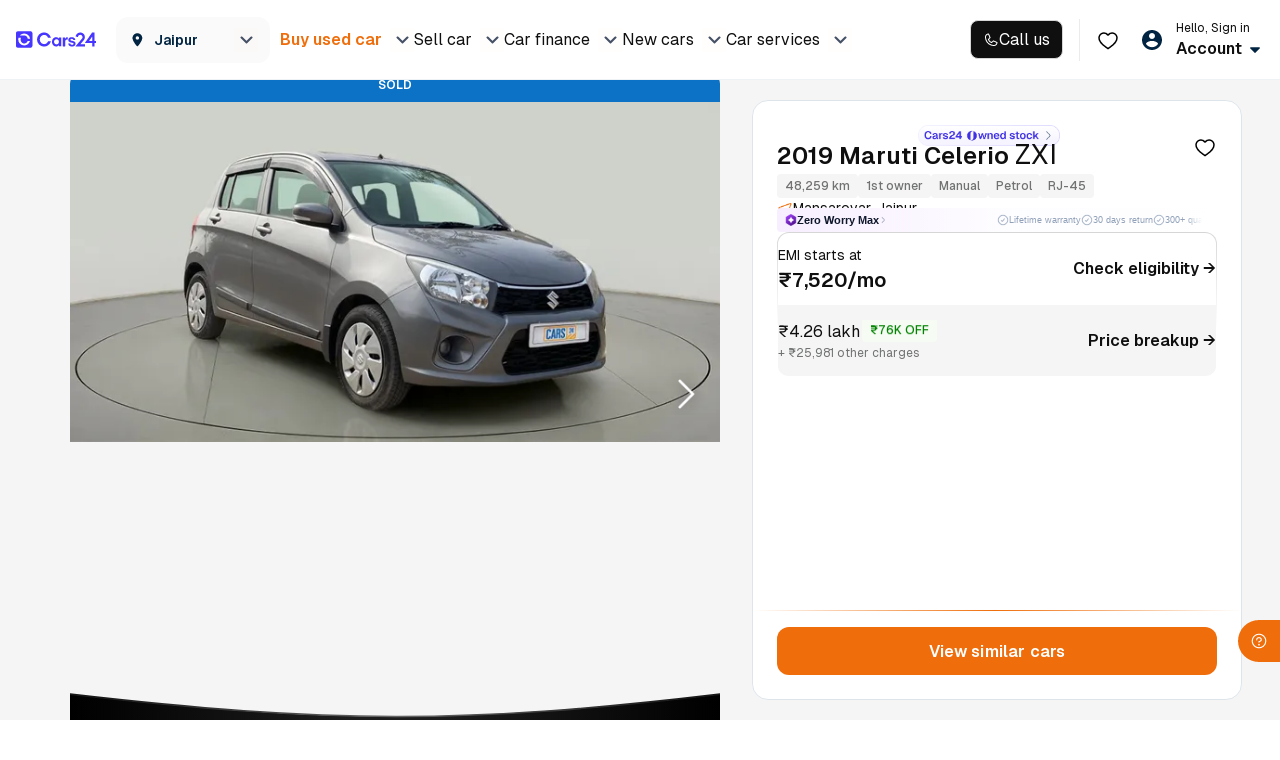

--- FILE ---
content_type: text/css
request_url: https://assets.cars24.com/production/india-website/catalog/260128021802/_next/static/css/4e1bd30af22d13a2.css
body_size: 276
content:
@font-face{font-family:__Inter_8d4c4c;font-style:normal;font-weight:400;font-display:swap;src:url(https://assets.cars24.com/production/india-website/catalog/260128021802/_next/static/media/ba9851c3c22cd980-s.woff2) format("woff2");unicode-range:u+0460-052f,u+1c80-1c8a,u+20b4,u+2de0-2dff,u+a640-a69f,u+fe2e-fe2f}@font-face{font-family:__Inter_8d4c4c;font-style:normal;font-weight:400;font-display:swap;src:url(https://assets.cars24.com/production/india-website/catalog/260128021802/_next/static/media/21350d82a1f187e9-s.woff2) format("woff2");unicode-range:u+0301,u+0400-045f,u+0490-0491,u+04b0-04b1,u+2116}@font-face{font-family:__Inter_8d4c4c;font-style:normal;font-weight:400;font-display:swap;src:url(https://assets.cars24.com/production/india-website/catalog/260128021802/_next/static/media/c5fe6dc8356a8c31-s.woff2) format("woff2");unicode-range:u+1f??}@font-face{font-family:__Inter_8d4c4c;font-style:normal;font-weight:400;font-display:swap;src:url(https://assets.cars24.com/production/india-website/catalog/260128021802/_next/static/media/19cfc7226ec3afaa-s.woff2) format("woff2");unicode-range:u+0370-0377,u+037a-037f,u+0384-038a,u+038c,u+038e-03a1,u+03a3-03ff}@font-face{font-family:__Inter_8d4c4c;font-style:normal;font-weight:400;font-display:swap;src:url(https://assets.cars24.com/production/india-website/catalog/260128021802/_next/static/media/df0a9ae256c0569c-s.woff2) format("woff2");unicode-range:u+0102-0103,u+0110-0111,u+0128-0129,u+0168-0169,u+01a0-01a1,u+01af-01b0,u+0300-0301,u+0303-0304,u+0308-0309,u+0323,u+0329,u+1ea0-1ef9,u+20ab}@font-face{font-family:__Inter_8d4c4c;font-style:normal;font-weight:400;font-display:swap;src:url(https://assets.cars24.com/production/india-website/catalog/260128021802/_next/static/media/8e9860b6e62d6359-s.woff2) format("woff2");unicode-range:u+0100-02ba,u+02bd-02c5,u+02c7-02cc,u+02ce-02d7,u+02dd-02ff,u+0304,u+0308,u+0329,u+1d00-1dbf,u+1e00-1e9f,u+1ef2-1eff,u+2020,u+20a0-20ab,u+20ad-20c0,u+2113,u+2c60-2c7f,u+a720-a7ff}@font-face{font-family:__Inter_8d4c4c;font-style:normal;font-weight:400;font-display:swap;src:url(https://assets.cars24.com/production/india-website/catalog/260128021802/_next/static/media/e4af272ccee01ff0-s.p.woff2) format("woff2");unicode-range:u+00??,u+0131,u+0152-0153,u+02bb-02bc,u+02c6,u+02da,u+02dc,u+0304,u+0308,u+0329,u+2000-206f,u+20ac,u+2122,u+2191,u+2193,u+2212,u+2215,u+feff,u+fffd}@font-face{font-family:__Inter_8d4c4c;font-style:normal;font-weight:500;font-display:swap;src:url(https://assets.cars24.com/production/india-website/catalog/260128021802/_next/static/media/ba9851c3c22cd980-s.woff2) format("woff2");unicode-range:u+0460-052f,u+1c80-1c8a,u+20b4,u+2de0-2dff,u+a640-a69f,u+fe2e-fe2f}@font-face{font-family:__Inter_8d4c4c;font-style:normal;font-weight:500;font-display:swap;src:url(https://assets.cars24.com/production/india-website/catalog/260128021802/_next/static/media/21350d82a1f187e9-s.woff2) format("woff2");unicode-range:u+0301,u+0400-045f,u+0490-0491,u+04b0-04b1,u+2116}@font-face{font-family:__Inter_8d4c4c;font-style:normal;font-weight:500;font-display:swap;src:url(https://assets.cars24.com/production/india-website/catalog/260128021802/_next/static/media/c5fe6dc8356a8c31-s.woff2) format("woff2");unicode-range:u+1f??}@font-face{font-family:__Inter_8d4c4c;font-style:normal;font-weight:500;font-display:swap;src:url(https://assets.cars24.com/production/india-website/catalog/260128021802/_next/static/media/19cfc7226ec3afaa-s.woff2) format("woff2");unicode-range:u+0370-0377,u+037a-037f,u+0384-038a,u+038c,u+038e-03a1,u+03a3-03ff}@font-face{font-family:__Inter_8d4c4c;font-style:normal;font-weight:500;font-display:swap;src:url(https://assets.cars24.com/production/india-website/catalog/260128021802/_next/static/media/df0a9ae256c0569c-s.woff2) format("woff2");unicode-range:u+0102-0103,u+0110-0111,u+0128-0129,u+0168-0169,u+01a0-01a1,u+01af-01b0,u+0300-0301,u+0303-0304,u+0308-0309,u+0323,u+0329,u+1ea0-1ef9,u+20ab}@font-face{font-family:__Inter_8d4c4c;font-style:normal;font-weight:500;font-display:swap;src:url(https://assets.cars24.com/production/india-website/catalog/260128021802/_next/static/media/8e9860b6e62d6359-s.woff2) format("woff2");unicode-range:u+0100-02ba,u+02bd-02c5,u+02c7-02cc,u+02ce-02d7,u+02dd-02ff,u+0304,u+0308,u+0329,u+1d00-1dbf,u+1e00-1e9f,u+1ef2-1eff,u+2020,u+20a0-20ab,u+20ad-20c0,u+2113,u+2c60-2c7f,u+a720-a7ff}@font-face{font-family:__Inter_8d4c4c;font-style:normal;font-weight:500;font-display:swap;src:url(https://assets.cars24.com/production/india-website/catalog/260128021802/_next/static/media/e4af272ccee01ff0-s.p.woff2) format("woff2");unicode-range:u+00??,u+0131,u+0152-0153,u+02bb-02bc,u+02c6,u+02da,u+02dc,u+0304,u+0308,u+0329,u+2000-206f,u+20ac,u+2122,u+2191,u+2193,u+2212,u+2215,u+feff,u+fffd}@font-face{font-family:__Inter_8d4c4c;font-style:normal;font-weight:600;font-display:swap;src:url(https://assets.cars24.com/production/india-website/catalog/260128021802/_next/static/media/ba9851c3c22cd980-s.woff2) format("woff2");unicode-range:u+0460-052f,u+1c80-1c8a,u+20b4,u+2de0-2dff,u+a640-a69f,u+fe2e-fe2f}@font-face{font-family:__Inter_8d4c4c;font-style:normal;font-weight:600;font-display:swap;src:url(https://assets.cars24.com/production/india-website/catalog/260128021802/_next/static/media/21350d82a1f187e9-s.woff2) format("woff2");unicode-range:u+0301,u+0400-045f,u+0490-0491,u+04b0-04b1,u+2116}@font-face{font-family:__Inter_8d4c4c;font-style:normal;font-weight:600;font-display:swap;src:url(https://assets.cars24.com/production/india-website/catalog/260128021802/_next/static/media/c5fe6dc8356a8c31-s.woff2) format("woff2");unicode-range:u+1f??}@font-face{font-family:__Inter_8d4c4c;font-style:normal;font-weight:600;font-display:swap;src:url(https://assets.cars24.com/production/india-website/catalog/260128021802/_next/static/media/19cfc7226ec3afaa-s.woff2) format("woff2");unicode-range:u+0370-0377,u+037a-037f,u+0384-038a,u+038c,u+038e-03a1,u+03a3-03ff}@font-face{font-family:__Inter_8d4c4c;font-style:normal;font-weight:600;font-display:swap;src:url(https://assets.cars24.com/production/india-website/catalog/260128021802/_next/static/media/df0a9ae256c0569c-s.woff2) format("woff2");unicode-range:u+0102-0103,u+0110-0111,u+0128-0129,u+0168-0169,u+01a0-01a1,u+01af-01b0,u+0300-0301,u+0303-0304,u+0308-0309,u+0323,u+0329,u+1ea0-1ef9,u+20ab}@font-face{font-family:__Inter_8d4c4c;font-style:normal;font-weight:600;font-display:swap;src:url(https://assets.cars24.com/production/india-website/catalog/260128021802/_next/static/media/8e9860b6e62d6359-s.woff2) format("woff2");unicode-range:u+0100-02ba,u+02bd-02c5,u+02c7-02cc,u+02ce-02d7,u+02dd-02ff,u+0304,u+0308,u+0329,u+1d00-1dbf,u+1e00-1e9f,u+1ef2-1eff,u+2020,u+20a0-20ab,u+20ad-20c0,u+2113,u+2c60-2c7f,u+a720-a7ff}@font-face{font-family:__Inter_8d4c4c;font-style:normal;font-weight:600;font-display:swap;src:url(https://assets.cars24.com/production/india-website/catalog/260128021802/_next/static/media/e4af272ccee01ff0-s.p.woff2) format("woff2");unicode-range:u+00??,u+0131,u+0152-0153,u+02bb-02bc,u+02c6,u+02da,u+02dc,u+0304,u+0308,u+0329,u+2000-206f,u+20ac,u+2122,u+2191,u+2193,u+2212,u+2215,u+feff,u+fffd}@font-face{font-family:__Inter_8d4c4c;font-style:normal;font-weight:700;font-display:swap;src:url(https://assets.cars24.com/production/india-website/catalog/260128021802/_next/static/media/ba9851c3c22cd980-s.woff2) format("woff2");unicode-range:u+0460-052f,u+1c80-1c8a,u+20b4,u+2de0-2dff,u+a640-a69f,u+fe2e-fe2f}@font-face{font-family:__Inter_8d4c4c;font-style:normal;font-weight:700;font-display:swap;src:url(https://assets.cars24.com/production/india-website/catalog/260128021802/_next/static/media/21350d82a1f187e9-s.woff2) format("woff2");unicode-range:u+0301,u+0400-045f,u+0490-0491,u+04b0-04b1,u+2116}@font-face{font-family:__Inter_8d4c4c;font-style:normal;font-weight:700;font-display:swap;src:url(https://assets.cars24.com/production/india-website/catalog/260128021802/_next/static/media/c5fe6dc8356a8c31-s.woff2) format("woff2");unicode-range:u+1f??}@font-face{font-family:__Inter_8d4c4c;font-style:normal;font-weight:700;font-display:swap;src:url(https://assets.cars24.com/production/india-website/catalog/260128021802/_next/static/media/19cfc7226ec3afaa-s.woff2) format("woff2");unicode-range:u+0370-0377,u+037a-037f,u+0384-038a,u+038c,u+038e-03a1,u+03a3-03ff}@font-face{font-family:__Inter_8d4c4c;font-style:normal;font-weight:700;font-display:swap;src:url(https://assets.cars24.com/production/india-website/catalog/260128021802/_next/static/media/df0a9ae256c0569c-s.woff2) format("woff2");unicode-range:u+0102-0103,u+0110-0111,u+0128-0129,u+0168-0169,u+01a0-01a1,u+01af-01b0,u+0300-0301,u+0303-0304,u+0308-0309,u+0323,u+0329,u+1ea0-1ef9,u+20ab}@font-face{font-family:__Inter_8d4c4c;font-style:normal;font-weight:700;font-display:swap;src:url(https://assets.cars24.com/production/india-website/catalog/260128021802/_next/static/media/8e9860b6e62d6359-s.woff2) format("woff2");unicode-range:u+0100-02ba,u+02bd-02c5,u+02c7-02cc,u+02ce-02d7,u+02dd-02ff,u+0304,u+0308,u+0329,u+1d00-1dbf,u+1e00-1e9f,u+1ef2-1eff,u+2020,u+20a0-20ab,u+20ad-20c0,u+2113,u+2c60-2c7f,u+a720-a7ff}@font-face{font-family:__Inter_8d4c4c;font-style:normal;font-weight:700;font-display:swap;src:url(https://assets.cars24.com/production/india-website/catalog/260128021802/_next/static/media/e4af272ccee01ff0-s.p.woff2) format("woff2");unicode-range:u+00??,u+0131,u+0152-0153,u+02bb-02bc,u+02c6,u+02da,u+02dc,u+0304,u+0308,u+0329,u+2000-206f,u+20ac,u+2122,u+2191,u+2193,u+2212,u+2215,u+feff,u+fffd}@font-face{font-family:__Inter_Fallback_8d4c4c;src:local("Arial");ascent-override:90.49%;descent-override:22.56%;line-gap-override:0.00%;size-adjust:107.06%}.__className_8d4c4c{font-family:__Inter_8d4c4c,__Inter_Fallback_8d4c4c;font-style:normal}.__variable_8d4c4c{--font-inter:"__Inter_8d4c4c","__Inter_Fallback_8d4c4c"}@font-face{font-family:__GeistSans_016b86;src:url(https://assets.cars24.com/production/india-website/catalog/260128021802/_next/static/media/028c0d39d2e8f589-s.p.woff2) format("woff2");font-display:swap;font-weight:100 900}@font-face{font-family:__GeistSans_Fallback_016b86;src:local("Arial");ascent-override:85.83%;descent-override:20.53%;line-gap-override:9.33%;size-adjust:107.19%}.__className_016b86{font-family:__GeistSans_016b86,__GeistSans_Fallback_016b86}.__variable_016b86{--font-geist-sans:"__GeistSans_016b86","__GeistSans_Fallback_016b86"}

--- FILE ---
content_type: text/css
request_url: https://assets.cars24.com/production/india-website/catalog/260128021802/_next/static/css/58d0ffae85608ba6.css
body_size: 14838
content:
.styles_modalWrap__23dLD{height:100vh;background:#fff;overflow-y:auto}.styles_header__vV68w{padding:6px 8px;background:#fff;display:flex;justify-content:flex-start;align-items:center}.styles_outer__3wxPM{padding:20px 16px 0}.styles_notFound__DOy92{padding:0 40px;display:flex;row-gap:24px;justify-content:center;align-items:center;flex-direction:column;height:calc(100% - 103px)}.styles_content__jC1Ki{text-align:center;display:grid;row-gap:8px}.styles_inspectionReportDetail__6sQnd,.styles_juspayModal___J9Bw,.styles_locationModal__cPfYb,.styles_overlayClass__WgC_N{position:fixed;top:0;left:0;right:0;bottom:0;background-color:rgba(0,0,0,.7);z-index:99999;width:100%;height:100%;overflow:auto;backdrop-filter:blur(10px)}.styles_alreadyBookingOverlay__j486b{position:fixed;top:0;left:0;right:0;bottom:0;background:rgba(70,81,102,.3);backdrop-filter:blur(40px);z-index:99999;width:100%;height:100%;overflow:auto}.styles_bookingOverlay__tK5Sp{opacity:0;-webkit-transition:opacity .23s ease-in;transition:opacity .23s ease-in}.styles_bookingOverlay__tK5Sp,.styles_customerInputsModal__fnplg{position:fixed;top:0;left:0;right:0;bottom:0;background-color:rgba(0,0,0,.7);z-index:99999}.styles_customerInputsModal__fnplg{width:100%;height:100%;overflow:auto}.styles_onScreenFilterAe__X5uns{position:fixed;top:118px;left:0;right:0;bottom:0;background-color:rgba(0,0,0,.7);z-index:999;opacity:0;-webkit-transition:opacity .23s ease-in;transition:opacity .23s ease-in}.styles_ReactModal__Overlay--after-open__KkHDV.styles_bookingOverlay__tK5Sp,.styles_ReactModal__Overlay--before-close__B2xDl.styles_customerInputsModal__fnplg{opacity:1}.styles_ReactModal__Overlay--before-close__B2xDl.styles_bookingOverlay__tK5Sp,.styles_ReactModal__Overlay--before-close__B2xDl.styles_customerInputsModal__fnplg,.styles_ReactModal__Overlay--before-close__B2xDl.styles_inspectionReportDetail__6sQnd,.styles_ReactModal__Overlay--before-close__B2xDl.styles_onScreenFilterAe__X5uns{opacity:0}.styles_ReactModal__Overlay--after-open__KkHDV.styles_bookingOverlay__tK5Sp,.styles_ReactModal__Overlay--after-open__KkHDV.styles_customerInputsModal__fnplg,.styles_ReactModal__Overlay--after-open__KkHDV.styles_onScreenFilterAe__X5uns{opacity:1}.styles_ReactModal__Overlay--before-close__B2xDl.styles_bookingOverlay__tK5Sp,.styles_ReactModal__Overlay--before-close__B2xDl.styles_customerInputsModal__fnplg,.styles_ReactModal__Overlay--before-close__B2xDl.styles_onScreenFilterAe__X5uns{opacity:0}.styles_bookingModal__SZbba{width:610px;height:75vh;padding:0;border-radius:5px;-webkit-box-shadow:0 5px 10px 0 rgba(0,0,0,.07);box-shadow:0 5px 10px 0 rgba(0,0,0,.07);background-color:#fff;color:#465166;display:block;margin:120px 0 0 51%;-webkit-transition:all .2s cubic-bezier(0,.89,0,.93);transition:all .2s cubic-bezier(0,.89,0,.93);overflow-y:auto}.styles_bookingModal__SZbba>div>div>div{margin:0;position:relative;border-radius:0}.styles_height300__MzmKw{height:367px;padding:14px 0;overflow:hidden}.styles_KnowHow__7SkU_{width:600px;max-height:80%;margin:94px auto;border-radius:16px;box-shadow:0 5px 10px 0 rgba(0,0,0,.07);background-color:#fff;overflow-y:auto}.styles_branchOverlay__K6xhn{position:fixed;top:0;left:0;right:0;bottom:0;background-color:rgba(0,0,0,.7);z-index:99;opacity:1;-webkit-transition:opacity .23s ease-in;transition:opacity .23s ease-in;display:flex;align-items:center}.styles_branchContent__TyN0X{width:610px;padding:15px 0 0;border-radius:5px;-webkit-box-shadow:0 5px 10px 0 rgba(0,0,0,.07);box-shadow:0 5px 10px 0 rgba(0,0,0,.07);background-color:#fff;color:#465166;display:block;margin:0 auto;-webkit-transition:all .2s cubic-bezier(0,.89,0,.93);transition:all .2s cubic-bezier(0,.89,0,.93)}.styles_reactCropOverlay__tFSAq{position:fixed;top:0;left:0;right:0;bottom:0;background-color:rgba(0,0,0,.7);z-index:9999;display:flex;overflow:auto;justify-content:center}.styles_reactCrop__52QPy{width:600px;height:auto;border-radius:5px;-webkit-box-shadow:0 5px 10px 0 rgba(0,0,0,.07);box-shadow:0 5px 10px 0 rgba(0,0,0,.07);color:#465166;display:block;-webkit-transition:all .2s cubic-bezier(0,.89,0,.93);transition:all .2s cubic-bezier(0,.89,0,.93);padding-bottom:10px;align-self:center}.styles_reactCrop__52QPy img{width:600px;height:auto;margin:0 auto;object-fit:contain}.styles_reactCrop__52QPy button{width:180px;margin:10px auto}.styles_tupleContent__0Z0G7,.styles_tupleOverlay__XQM_m{position:absolute;width:100%}.styles_tupleOverlay__XQM_m{top:0;left:0;bottom:0;height:100vh;background-color:rgba(0,0,0,.7);z-index:9}.styles_tupleContent__0Z0G7{bottom:0;background:#fff;min-height:169px;box-shadow:0 -5px 10px 0 rgba(0,0,0,.07)}.styles_branchOTP__dF00r>div:first-child{position:relative!important;background:#fff}.styles_branchOTP__dF00r>div:first-child>div:first-child{margin:0;border-radius:0}.styles_drsLoader__nKwtx{display:flex;width:100%;height:100vh;align-items:center}.styles_otpModal__wsuOw{position:fixed;top:0;right:0;left:0;bottom:0;width:100%;z-index:1;display:flex;align-items:center;justify-content:center}.styles_congratualtionModel__nYMWj{width:calc(100% - 64px);border-radius:10px;-webkit-box-shadow:0 5px 10px 0 rgba(0,89,163,.1);box-shadow:0 5px 10px 0 rgba(0,89,163,.1);background-color:#fff;left:32px;right:32px;position:fixed;top:17%;padding-bottom:30px}.styles_buycarBox__gElSN{display:flex;align-items:center;justify-content:center;height:100%}.styles_otpModal__wsuOw>div{position:relative;width:365px}.styles_locationModal__cPfYb{top:80px}@media screen and (max-width:600px){.styles_KnowHow__7SkU_{width:100%;min-height:100vh;margin:0 auto;border-radius:0;background-color:#fff}.styles_reactCrop__52QPy{width:100%;height:auto;padding-bottom:10px}.styles_reactCrop__52QPy img{width:100%}.styles_bookingWrapMobile__9nd2Y{position:fixed;top:0;left:0;right:0;bottom:0;background:#fff;overflow:scroll;height:calc(100vh - 15%)}.styles_otpModal__wsuOw>div{position:relative;width:350px}}.styles_hideOverlay__DO7PG{background-color:transparent;backdrop-filter:none}.styles_hideContent__TCNbL{display:none}.styles_modalPopUpSPinCar__ZxwcI{position:absolute;top:0;left:0;right:0;bottom:0;background-color:#fff;z-index:99999;width:100%;height:100%;overflow:auto}.styles_onScreenFilter___3klZ{position:fixed;top:246px;left:0;right:0;bottom:0;background-color:rgba(0,0,0,.7);z-index:9999;opacity:0;-webkit-transition:opacity .23s ease-in;transition:opacity .23s ease-in}.styles_ReactModal__Overlay--after-open__KkHDV.styles_onScreenFilter___3klZ{opacity:1}.styles_ReactModal__Overlay--before-close__B2xDl.styles_onScreenFilter___3klZ{opacity:0}.styles_auListingAdCardModal___lVIx{position:fixed;top:0;left:0;right:0;bottom:0;background:#465166;z-index:99999;width:100%;height:100%;overflow:auto;display:flex;align-items:center;justify-content:center;padding:0 40px}.styles_auListingAdCardModal___lVIx>div{width:100%}.styles_opaqueBackgroundModal__1VhZM{position:fixed;top:0;left:0;right:0;bottom:0;background:#465166;z-index:99999;width:100%;height:100%;overflow:auto}.styles_juspayModal___J9Bw{z-index:9999999}.styles_postInspectionVasOverlay__Av4U5{background-color:#fff;position:fixed;top:0;left:0;right:0;bottom:0;z-index:99999;width:100%;height:100%;overflow:auto}.styles_loginOverlay__t7Y3M{position:fixed;top:0;left:0;right:0;bottom:0;background-color:rgba(0,0,0,.5);backdrop-filter:blur(10px);z-index:99999;-webkit-transition:opacity .23s ease-in;transition:opacity .23s ease-in}.styles_cfPopupOverlay__u5Fc_{background:rgba(70,81,102,.3);backdrop-filter:blur(5px)}.styles_cfPopupOverlay__u5Fc_,.styles_duplicateAppointmentOverlay__vDImp{position:fixed;top:0;left:0;right:0;bottom:0;z-index:99999;width:100%;height:100%;overflow:auto}.styles_duplicateAppointmentOverlay__vDImp{background:rgba(0,0,0,.2);backdrop-filter:blur(10px)}.styles_galleryViewOverlay__0XQoF{position:fixed;top:80px;left:0;right:0;bottom:0;z-index:1;opacity:1}.styles_imageViewOverlay__BPoAf{backdrop-filter:blur(10px)}.styles_imageViewOverlay__BPoAf,.styles_spinAndWinOverlay__8_Cxw{position:fixed;top:0;left:0;right:0;bottom:0;background:rgba(0,0,0,.5);z-index:99999;width:100%;height:100%;overflow:auto}.styles_spinAndWinOverlay__8_Cxw{backdrop-filter:none}.styles_oglOverlay__Suyf0{position:fixed;top:0;left:0;right:0;bottom:0;z-index:99999;width:100%;height:100%;overflow:auto}.styles_cfOverlay__HzScx{top:0}.styles_cfOverlay__HzScx,.styles_videoTestimonialOverlay__WrRC_{position:fixed;left:0;right:0;bottom:0;background-color:rgba(0,0,0,.3);z-index:99999;width:100%;height:100%;overflow:auto;backdrop-filter:blur(10px)}.styles_videoTestimonialOverlay__WrRC_{top:80px}.styles_testDriveOverlay__pNY7m{position:fixed;top:0;left:0;right:0;bottom:0;background-color:rgba(0,0,0,.7);z-index:99999;width:100%;height:100%;overflow:auto}.styles_chrShareOverlay__p_fxz{background-color:#f5f5f5}.styles_chrImageCarousel___p5h4,.styles_chrShareOverlay__p_fxz{position:fixed;top:0;left:0;right:0;bottom:0;z-index:99999;width:100%;height:100%;overflow:auto;backdrop-filter:blur(10px)}.styles_chrImageCarousel___p5h4{background-color:rgba(0,0,0,.7)}.styles_chrImageCarousel___p5h4::-webkit-scrollbar{display:none}.styles_secondaryListStyle__KIJhN{padding:14px 0;color:#465166;display:block;line-height:40px}.styles_secondaryListStyle__KIJhN .lazy-load-image-background{margin-right:16px}.styles_secondaryListStyle__KIJhN{font-family:var(--main-font);font-weight:500;font-size:14px;line-height:22px;letter-spacing:.01em;color:#002441}.styles_secondaryListStyle__KIJhN a{color:#002441}.styles_secondaryHeaderWrapper__i4PR3{display:flex}.styles_secondaryHeaderWrapper__i4PR3 span{width:24px;margin-right:16px}.styles_modalWrap__QNte5{padding:24px;border-radius:16px;background:#fff;position:absolute;top:50%;left:50%;transform:translate(-50%,-50%);width:calc(100% - 32px);max-width:500px}.styles_close__a12lf{width:24px;height:24px;border-radius:50%;background:#fff;display:flex;justify-content:center;align-items:center;position:absolute;top:-40px;right:8px;z-index:9}.styles_bannerWrap__0wyxA{margin-bottom:20px;width:100%;height:130px;position:relative;border-radius:16px;overflow:hidden}.styles_bannerWrap__0wyxA img{width:100%}.styles_bannerImg__NfX11{position:absolute;top:64%;left:50%;transform:translate(-50%,-50%);width:100%}.styles_carImg__suEei{width:250px!important}.styles_heading___k7dA{margin-bottom:8px}.styles_content__gZaS3,.styles_heading___k7dA{text-align:center}.styles_content__gZaS3{margin-bottom:24px}.styles_buttonWrap__Xz0Cv{display:flex;flex-direction:column;row-gap:24px;column-gap:8px}.styles_amount__Ti8Rj{text-align:center;margin-bottom:12px;font-size:18px;font-weight:600}.styles_originalPrice__7IO38{margin-right:16px;color:#ef6e0b;text-decoration-line:line-through}.styles_discountPrice__APVQZ{color:#000}.styles_common-btn__aQ_0w{position:relative;height:48px;padding:0 .75rem;border-radius:5px;text-align:center;display:block;width:100%;border:none;outline:none;font-family:var(--main-font)}.styles_common-btn__aQ_0w:active,.styles_common-btn__aQ_0w:focus{color:#fff!important}.styles_spinner__pWGFe{height:22px;width:22px;-webkit-animation:styles_rotate__NX5iu .8s linear infinite;animation:styles_rotate__NX5iu .8s linear infinite;border:2px solid #fff;border-right-color:transparent;border-radius:50%;display:block;position:absolute;right:10px;top:13px}.styles_btn-styles__VSAMg{color:#fff;font-weight:600;background-color:#ef6e0b;font-size:16px;letter-spacing:.01em}.styles_common-btn__aQ_0w:hover{color:#fff!important}.styles_font-14__bZ_VY{font-size:14px}.styles_text-capitalize__AHvwm{text-transform:capitalize}.styles_font-12__mxNRx{font-size:12px!important}.styles_img-right__lv6dZ{margin-left:4px;vertical-align:baseline}.styles_img-left__0ZKN4{vertical-align:text-top;margin-right:6px;width:14px}.styles_disable-btn__8zuH8{background:#cdd0d4!important;border-color:#cdd0d4!important;color:#fff!important;box-shadow:none!important}.styles_font-normal__Ke4LS{font-weight:400!important}.styles_price-btn__dHJbU{height:42px;border-radius:25px;font-size:13px;font-weight:400;background:transparent;border:1px solid rgba(0,0,0,.08);color:#cccc;color:rgba(6,6,6,.6)}.styles_price-btn-active__BzXTu,.styles_price-btn__dHJbU:hover{background-color:#ed6c0d;background-image:linear-gradient(261deg,#f69b00,#ed6a00)}@media screen and (max-width:767px){.styles_img-right__lv6dZ{position:absolute;top:50%;right:25px;transform:translate(-50%,-50%)}.styles_btn-styles__VSAMg{font-size:14px}}.styles_btn__ZdUM0.styles_focus__ew2sd,.styles_btn__ZdUM0:focus{box-shadow:none}.styles_sticky-btn__BlKj2{color:red}@keyframes styles_rotate__NX5iu{0%{transform:rotate(0deg)}to{transform:rotate(1turn)}}.styles_loginWrapperModel__RXXOR{background:#fff;box-shadow:0 -2px 24px rgba(0,89,163,.15);border-radius:12px 12px 0 0;width:100%;padding:26px 20px 20px}.styles_loginWrapperModel__RXXOR h3{margin:0;padding:0;font-family:var(--main-font);font-weight:600;font-size:16px;line-height:24px;letter-spacing:.01em;color:#465166}.styles_loginWrapperModel__RXXOR p{font-family:var(--main-font);font-weight:500;font-size:12px;line-height:18px;letter-spacing:.01em;color:#7e8594;margin:0;padding:12px 0 20px}.styles_loginWrapperModel__RXXOR button{border-radius:12px}.styles_loginWrapperModel__RXXOR button:active{opacity:.9}.styles_secondaryListStyle__0M6cU{padding:0 20px 14px;display:flex;column-gap:16px}.styles_secondaryListStyle__0M6cU span{font-weight:500;font-size:14px;line-height:22px;letter-spacing:.01em;color:#002441}.styles_secondaryListStyle__0M6cU .lazy-load-image-background{margin-right:16px}.styles_locationBar__C_XTm{display:flex;justify-content:flex-start;align-items:center;column-gap:8px}.styles_locationBar__C_XTm p{margin-bottom:0!important;margin-top:0!important}.styles_locationBar__C_XTm>picture{width:20px;height:20px;display:flex;align-items:center;justify-content:center}.styles_locationBar__C_XTm strong{font-weight:600;font-size:12px;line-height:18px;letter-spacing:.12px;color:#0f0f10}.styles_active__cUGVu p{color:#717272}.styles_activeWhite__WgegE p{color:#ebebeb}.styles_wrapper__SO_6y{padding-bottom:156px;overflow-y:scroll}.styles_customHeading__NE7GY{padding:16px 20px}.styles_customHeading__NE7GY h2{margin-bottom:0;letter-spacing:inherit;text-transform:inherit;font-weight:700}.styles_cardWrap___2LQQ{background:#fafafa;border-radius:0 0 15px 15px}.styles_greyCard__Zv5y1{padding:16px 20px;background:#f5f5f5;border-radius:0 0 15px 15px;display:flex;justify-content:space-between;align-items:center;font-family:var(--main-font)}.styles_heading__xp9mR{margin-bottom:1px;font-weight:400;font-size:12px;line-height:18px;color:#465166;display:block}.styles_message__buJ6Y{font-weight:700;font-size:16px;line-height:22px;color:#0059a3;font-style:italic;display:block}.styles_processWrap__trizV{margin-bottom:0;padding:18px 20px 20px;display:flex;justify-content:space-between;text-align:center}.styles_label__STkdY{margin-top:12px;font-weight:500;font-size:12px;line-height:18px;color:#465166;display:block}.styles_outer__8UVx9{padding:24px 20px 0}.styles_stepHeading___0Z_I{margin-bottom:24px;font-weight:500;font-size:16px;line-height:24px;color:#465166}.styles_stepperWrap__BaBox{width:92%;margin-bottom:0;display:flex;position:relative;justify-content:flex-start}.styles_stepperStep__QfF2o{position:relative}.styles_stepperStep__QfF2o:after{content:"";position:absolute;left:0;top:0;width:100%;height:1px;background:linear-gradient(60.84deg,#024fb3 1.54%,#89f2d0 141.12%);z-index:1}.styles_firstStep__tC87w,.styles_secondStep__7b4Ep{flex-grow:1}.styles_stepperStep__QfF2o:last-child:after{display:none}.styles_circle__GdSlS{width:18px;height:18px;background:linear-gradient(180deg,#fff,hsla(0,0%,100%,0)),#fff;border:1px solid rgba(2,79,179,.54);position:absolute;display:flex;justify-content:center;align-items:center;border-radius:50%;z-index:5;left:0;top:-8px}.styles_number___gIsj{font-weight:700;font-size:10px;line-height:15px;background:linear-gradient(60.84deg,#024fb3 1.54%,#89f2d0 141.12%);-webkit-background-clip:text;-webkit-text-fill-color:transparent}.styles_stepperLabel__UEYU3{margin-top:18px;margin-bottom:0;font-size:12px;line-height:18px;color:rgba(70,81,102,.8)}.styles_buttonWrap___gTQb{width:100%;padding:20px 40px;background:#fff;display:flex;flex-direction:column;position:fixed;left:0;bottom:0;z-index:999}.styles_buttonWrap___gTQb button{height:48px;font-size:16px;position:relative}.styles_buttonWrap___gTQb button span{max-height:48px;line-height:48px}.styles_buttonWrap___gTQb button+button{margin-top:20px}.styles_filterBarWrap__iG8cD{width:100%;padding:12px 0;background:#fff;position:fixed;display:flex;align-items:center;transition:transform .3s ease 0s;transform:translateY(0)}.styles_filterBarWrapSticky__2vx7H{transition:transform .3s ease 0s;transform:translateY(-40px)}.styles_filterList__PlA3d{will-change:scroll-position;contain:layout style paint;backface-visibility:hidden;margin:0;padding:0 16px;background:transparent;display:flex;white-space:nowrap;overflow-y:hidden;overflow-x:auto;grid-gap:0 8px;gap:0 8px}.styles_filterList__PlA3d::-webkit-scrollbar{display:none}.styles_filterList__PlA3d li{padding:0 12px;height:34px;background:#fff;border-radius:32px;border:1px solid #d6d6d6;font-size:12px;line-height:18px;color:#0f0f10;display:flex;align-items:center;column-gap:4px;user-select:none;font-weight:500}.styles_filterList__PlA3d li.styles_active__dSAI6{background:#e5f3ff;border:1px solid #0059a3;font-weight:500}.styles_sortTabContainerr__v_VDe{background:#fff;position:absolute;bottom:0;width:100%;height:100%;padding:20px 20px 16px}.styles_sortHeaderr__TzXNt{height:34px;margin-bottom:36px;display:flex;align-items:center;justify-content:space-between}.styles_close__YoEOs{display:flex}.styles_modalWrap__EwhF2{top:0;bottom:0;left:0;right:0;background:#fff;z-index:9999;display:flex;flex-direction:column;width:100vw;position:fixed;overflow-x:hidden;overflow-y:auto}.styles_header__DqygI{padding:0 16px;height:48px;background:#fff;border-bottom:1px solid #d6d6d6;display:flex;justify-content:space-between;align-items:center;position:sticky;top:0;left:0;z-index:999}.styles_flexItem__dtNpE{display:flex;align-items:center;column-gap:8px}.styles_closeButton__qKnhc{cursor:pointer}.styles_heading__pxjnW{font-weight:600;font-size:20px;line-height:24px;color:#0f0f10}.styles_clear__eFMIv{font-weight:600;font-size:14px;line-height:16px;color:#ef6e0b}.styles_filterOptionsWrapper__odmsq{display:flex;padding:0;justify-content:flex-start;height:calc(100% - 112px)}.styles_leftWrapper___eu5j{width:100px;height:100%;background:#e5f3ff;display:inline-block;overflow-y:auto}.styles_leftWrapper___eu5j ul{margin-bottom:0;display:flex;flex-direction:column;row-gap:10px}.styles_leftWrapper___eu5j li{padding:10px;font-weight:500;font-size:10px;line-height:12px;color:#0059a3;text-align:left;display:block}.styles_leftWrapper___eu5j .styles_selectedFilter__PHNYR{background:#0059a3;position:relative;color:#fff}.styles_nonSelectedFilter__4NvYo span,.styles_selectedFilter__PHNYR span{margin-top:4px;font-weight:500;font-size:10px;line-height:16px;letter-spacing:.02em;display:block;color:#0059a3}.styles_selectedFilter__PHNYR span{color:hsla(0,0%,100%,.6)}.styles_rightWrapper__3Q_r0{padding:24px 16px 32px;width:calc(100% - 100px);height:100%;display:inline-block;overflow-y:auto;position:relative}.styles_rightWrapper__3Q_r0::-webkit-scrollbar{display:none}.styles_overflowHidden__aUOl0{overflow-y:hidden}.styles_buttonWrap__WzbhS{width:100%;padding:8px 16px;background-color:#fff;border-top:1px solid #d6d6d6;position:fixed;bottom:0;left:0;z-index:9999;display:flex;justify-content:space-between;align-items:center}.styles_buttonWrap__WzbhS button{width:160px;margin-left:auto;border-radius:12px}.styles_buttonWrap__WzbhS button:disabled{opacity:1}.styles_customCheckbox__r89eb{margin-top:12px;display:grid;grid-gap:12px 0}.styles_customHeaderCheckbox__ySB1O{display:flex;width:100%}.styles_customHeaderLabel__m44lC{display:flex;justify-content:space-between;align-items:center;flex:1}.styles_customRadio__zNIRa li>div{margin-bottom:0}.styles_customRadio__zNIRa input[type=radio]+label:before{width:18px;height:18px;border:1px solid #979797;top:0}.styles_customRadio__zNIRa [type=radio]:checked+label,.styles_customRadio__zNIRa [type=radio]:not(:checked)+label{margin-bottom:0;font-weight:500;font-size:12px;line-height:18px;letter-spacing:.01em;color:#002441;opacity:1!important}.styles_customRadio__zNIRa [type=radio]:checked+label:after{width:10px;height:10px;background:#0c72c6;top:4px}.styles_customRadio__zNIRa [type=radio]:checked+label:before{border-color:#0c72c6}.styles_filterFlexItem__wZ6kJ{width:100%;display:flex;justify-content:space-between;align-items:center;column-gap:8px}.styles_searchWrap__6hJfB{margin-left:-6px}.styles_smallHeading__a9_We{margin-bottom:4px;font-weight:500;font-size:10px;line-height:12px;color:#7e8594}.styles_sliderHeader__fxm_L{margin-bottom:32px;display:flex;flex-direction:column;row-gap:4px}.styles_headingWrap__bWuLx{margin-bottom:16px}.styles_headingFlex__OfjKZ{display:flex;justify-content:space-between;align-items:center}.styles_subTitle__WxUiR,.styles_viewGuide__UIJhE{font-weight:600;font-size:12px;line-height:14px;color:#0f0f10}.styles_subTitle__WxUiR{margin-bottom:0}.styles_viewGuide__UIJhE:before{width:100%;height:1px;border-bottom:1px dashed #ef6e0b;content:"";position:absolute;bottom:-2px;left:0;z-index:9}.styles_viewGuide__UIJhE{color:#ef6e0b;display:flex;align-items:center;column-gap:4px;position:relative}.styles_suggestionList__ldLQR{margin-bottom:20px}.styles_popularBrand__60cYZ{margin-bottom:24px;display:flex;flex-wrap:wrap;grid-gap:8px;gap:8px}.styles_popularBrand__60cYZ li>button>span{width:auto}.styles_popularBrand__60cYZ li>button:focus{color:#0f0f10}.styles_selectModelName__ndzDm{margin-top:4px}.styles_accordianWrapShow__pUN28,.styles_accordianWrap__LPJj1{transition:all .1s ease}.styles_accordianWrap__LPJj1:not(:last-child){margin-bottom:16px}.styles_accordianWrapShow__pUN28{margin-bottom:16px;padding:16px 12px;border-radius:8px;background:#e5f3ff}.styles_accordianHeader__jSFuM{padding-bottom:10px;display:flex;justify-content:space-between;align-items:center}.styles_accordianHeader__jSFuM label{font-weight:600}.styles_accordianContent__E5Q2m{padding-bottom:0}.styles_arrow__ZoOIX,.styles_rotateArrow__f2R6I{transition:all .2s ease}.styles_arrow__ZoOIX{transform:rotate(0deg)}.styles_rotateArrow__f2R6I{transform:rotate(180deg)}.styles_priceDisplay__jfpkx{font-weight:600;font-size:16px;line-height:22px;color:#0c72c6;display:block}.styles_sliderWrap__ighke{height:calc(100% - 82px);display:flex;justify-content:center;align-items:center}.styles_maxMinRange__vX1gp{height:100%;display:flex;flex-direction:column;justify-content:space-between}.styles_maxMinRange__vX1gp span{font-weight:500;font-size:10px;line-height:16px;letter-spacing:.02em;color:#7e8594}.styles_checkboxWrap__Myk_K{margin-bottom:24px;display:grid;grid-template-columns:repeat(2,1fr);grid-gap:12px 12px}.styles_icon__E3_wE{margin-bottom:4px;max-width:64px;min-height:26px;display:flex;justify-content:center;align-items:center}.styles_icon__E3_wE span>img{max-width:100%;width:100%;height:100%;display:block}.styles_modalSearchWrap__DEVON{margin-bottom:24px}.styles_modalSearchWrap__DEVON input{font-size:12px}.styles_spaceBottomRemove__E5iv4>ul{margin-bottom:0!important}.styles_customCheckbox__r89eb label .styles_colorBox__lf7i1{margin-left:0;margin-right:8px;min-width:24px;height:24px;border:1px solid #dde5eb;border-radius:4px}.styles_radioSection__VHXWx{width:100%;display:block}.styles_radioSection__VHXWx ul{margin:0}.styles_radioSection__VHXWx li{padding-bottom:12px;color:#465166}.styles_radioSection__VHXWx ul li>div{margin-bottom:0}.styles_radioSection__VHXWx p.styles_labelText__B7_dP{margin:12px 0;font-size:10px;font-weight:600;line-height:16px;letter-spacing:.2px;color:#7e8594;text-transform:uppercase}.styles_radioSection__VHXWx label{margin-bottom:0}.styles_count__9BeeI{height:24px;display:flex;align-items:center;column-gap:5px}.styles_found___oiWv{padding-top:2px}.styles_loaderWrap__zw7dp{width:100%;height:100%;flex-direction:column}.styles_animation__L4dyl,.styles_loaderWrap__zw7dp{display:flex;align-items:center;justify-content:center}.styles_animation__L4dyl{margin-bottom:16px;width:190px;height:174px}.styles_loaderWrap__zw7dp strong{margin-bottom:6px;font-weight:500;font-size:14px;line-height:16px;color:#0f0f10;display:block}.styles_loaderWrap__zw7dp span{font-size:10px;line-height:12px;color:#717272}.styles_transmissionFilterWrap__L9B34{padding:32px 10px 20px 16px;border-radius:8px;background:#e5f3ff;position:relative}.styles_transmissionFilter__HNhkM{margin-bottom:24px}.styles_leftTopArrow__VnuRW:after,.styles_rightTopArrow__xYFb3:after{width:0;height:0;content:"";border-left:10px solid transparent;border-right:10px solid transparent;border-bottom:10px solid #e5f3ff;position:absolute;top:-10px;z-index:9}.styles_leftTopArrow__VnuRW:after{left:19%}.styles_rightTopArrow__xYFb3:after{right:19%}.styles_hideChildren__W6LEL{display:none}.styles_rtoFilter__LhxiI li{display:flex;justify-content:space-between;align-items:center}.styles_rtoCode__4xqrD{width:146px;padding:4px;margin-left:8px;border-radius:4px;background:#fff;border:1px solid hsla(0,0%,84%,.5);display:flex;align-items:center;column-gap:8px}.styles_rtoIcon__RYAEm{padding-right:6px;border-right:1px solid #d6d6d6}.styles_rtoIcon__RYAEm>img{width:16px;height:auto}.styles_textEllipsis__uxWdS{overflow:hidden;text-overflow:ellipsis;display:-webkit-box;-webkit-line-clamp:1;-webkit-box-orient:vertical}.styles_active__YhEUr{border-color:#0059a3}.styles_smallIcon__Toxxm img{width:30px;height:auto;object-fit:contain}.styles_singleRadioNestedCheckbox__vNyMq{margin-top:24px}.styles_singleRadioNestedCheckbox__vNyMq div{padding:0;background-color:#fff}.styles_cardWrap__Nukja{border-radius:8px;display:flex;justify-content:space-between;column-gap:4px}.styles_active__YhEUr{background:#e5f3ff}.styles_leftCol__bVN1F{display:flex;align-items:flex-start;column-gap:8px}.styles_leftCol__bVN1F>label{margin-bottom:0}.styles_radioNestedOptionContainer__1W2RO{display:flex;flex-direction:column}.styles_radioNestedOptionContainerUpper__KnjNw{display:flex;gap:4px}.styles_radioNestedOptionContainer__1W2RO>p{font-size:10px!important}.styles_flexItemV2__iXF1I{display:flex;align-items:flex-start;column-gap:8px}.styles_customHeaderLabelV2__f_Exb{display:flex;justify-content:space-between;align-items:flex-start;flex:1}.styles_filterFlexItemV2__TTCBr{width:100%;display:flex;justify-content:space-between;align-items:flex-start;column-gap:8px}.styles_filterList__98Hxn{margin-left:27px}.styles_filterFlexChildItemV2__iQcPg{width:calc(100% - 27px);display:flex;justify-content:space-between;align-items:flex-start;column-gap:8px}.styles_radioNestedOptionContainerUpperV2__w0Pr1{display:flex;flex-direction:column}.styles_filterFlexChildItemV2__iQcPg div{align-items:flex-start}.styles_italicText__T1G7G{font-weight:700;font-style:italic;font-size:12px;line-height:17px;letter-spacing:0}.styles_radioNestedCheckboxHeading__u9j57{margin-bottom:22.5px;display:flex;justify-content:space-between}.styles_spaceBottomRemove__E5iv4{display:flex;flex-direction:column;row-gap:14px}.styles_spaceBottomRemove__E5iv4 .styles_accordianHeader__jSFuM{padding-bottom:0!important}.styles_radioNestedAccordianContent__M6FOd{padding-bottom:0;padding-top:10px}.styles_paginationList__9warG{margin:0 0 24px}.styles_categoryEmiBannerContainer__SerpB{width:100%;height:414px;content-visibility:auto}.styles_careplusVideoContainer__DozlW{width:100%;height:304px;content-visibility:auto}.styles_paginationList__9warG ul{align-items:center;justify-content:center}.styles_paginationList__9warG ul li{border:1px solid #dee5eb;width:24px;height:24px;border-radius:4px;margin:0 2px}.styles_paginationList__9warG ul li a,.styles_paginationList__9warG ul li a:hover,.styles_paginationList__9warG ul li a:visited{display:block;line-height:22px;border-radius:3px;text-align:center;font-size:11px;font-weight:700;color:#ed6b00}.styles_paginationList__9warG ul .disabled a{color:#bdc3c7}.styles_paginationList__9warG ul .active{border:0}.styles_paginationList__9warG ul .active a,.styles_paginationList__9warG ul .active a:hover{color:#fff;line-height:24px;background:linear-gradient(240deg,#f69b00,#ed6a00)}.styles_paginationList__9warG ul li.disabled a:hover,.styles_paginationList__9warG ul li.disabled a:visited{color:#bdc3c7}.styles_bookingWrap__aZZMK{margin-bottom:15px}.styles_bookingWrap__aZZMK div:first-child{margin-top:0}.styles_listHeader__89fzI{display:block;font-weight:500;font-size:14px;line-height:22px;letter-spacing:.5px;color:#465166}.styles_listHeader__89fzI span{color:#f59301}.styles_showingUsedCar__7ch9V{margin-bottom:12px;font-weight:600;font-size:12px;line-height:18px;color:#465166}.styles_twoCardCol__Lzjcv{min-height:307px;padding-bottom:10px;display:grid;grid-template-columns:repeat(2,1fr);grid-gap:0 8px;gap:0 8px}.styles_hideOffers__ilycc{transform:translateY(-1000px)}.styles_skeletonWidth__cTmel{width:100%}.styles_skeletonWidth__cTmel:after{width:50%}.styles_inlineBanner__EpCY0{min-height:100px;margin-bottom:16px}.styles_bannerContainer__fHRHt{content-visibility:auto}.styles_guideBannerWrap__wJ2mO{height:119px;content-visibility:auto}.styles_universeBannerWrap__T38A_{height:330px;margin:0 -16px 16px;content-visibility:auto}.styles_buyFromUsContainer__8HOF4{height:228px}.styles_clusterCityNavigatorContainer__UHni7{height:286px}.styles_crossSellSection__jtMDw{min-height:412px;margin-bottom:16px}.styles_nearestHubBanner__jb5JY{min-height:330px;margin-bottom:16px}.styles_hubListContainer__YZYrx{min-height:385px;margin-bottom:16px}.styles_catalogVideoNudgeWidgetContainer__JUoap{height:472px;margin-bottom:16px}@media screen and (max-width:510px){.styles_categoryEmiBannerContainer__SerpB{height:401px}}@media screen and (max-width:480px){.styles_bannerContainer__fHRHt{min-height:434px}.styles_categoryEmiBannerContainer__SerpB{height:377px}}@media screen and (max-width:450px){.styles_categoryEmiBannerContainer__SerpB{height:336px}}@media screen and (max-width:420px){.styles_categoryEmiBannerContainer__SerpB{height:323px}}@media screen and (max-width:400px){.styles_categoryEmiBannerContainer__SerpB{height:312px}.styles_crossSellSection__jtMDw{min-height:508px}}@media screen and (max-width:390px){.styles_bannerContainer__fHRHt{min-height:399px}.styles_categoryEmiBannerContainer__SerpB{height:304px}.styles_crossSellSection__jtMDw{min-height:467px}}@media only screen and (max-width:375px){.styles_categoryEmiBannerContainer__SerpB{height:292px}}@media screen and (max-width:360px){.styles_bannerContainer__fHRHt{min-height:399px}.styles_categoryEmiBannerContainer__SerpB{height:280px}}@media screen and (max-width:340px){.styles_categoryEmiBannerContainer__SerpB{height:264px}.styles_crossSellSection__jtMDw{min-height:436px}}.styles_bestMatches__uFRVG{margin:0 -16px}.styles_bestMatchesStrips__05QFN{min-height:232px}.styles_videoGalleryContainer__MXYBZ{min-height:384px}.styles_inlineFilterBudgetContainer__Q4d3d{min-height:166px;margin:0 -16px}.styles_inlineFilterFuelContainer__XG6pK{min-height:192px;margin:0 -16px}.styles_categoryBodyInlineFilterContainer__1h3hL{height:526px}.styles_curatedPicksExperimentContainer__qiK2a{min-height:150px;content-visibility:auto;margin:0 -16px}.styles_popularBrandsContainer__8HfEC{height:130px}.styles_inlineCategoryBanner__o2kgD{height:274px}.styles_ad_section_wrapper__KKyIF{min-height:142px;width:auto}.styles_luxeInlineBanner__iJJRu{min-height:96px;margin:0 -16px 16px}.styles_affiliateBanner__xIKlr{margin:0 -16px 16px}.styles_searchAfterCarSegment__ql85q{min-height:312px}.styles_genericAdBanner__zyLRu{min-height:336px}.styles_genericAdCarouselBanners__6hMK5{height:396px;margin:0 -16px}.styles_carCategoryContainer__1vGnW{margin-bottom:20px}.styles_categoryExplore__NsjCk{margin:0 -16px 20px}.skeleton_skeletonCard__LphXz{padding:4px 16px 8px;margin:8px 0 24px;background:#fff}.skeleton_locationHeader__b0g4h{display:flex;justify-content:space-between}.skeleton_locationBar__t8XIS{width:117px;height:24px;border-radius:8px;background-color:#eee}.skeleton_wishIconContainer__t_n0h{display:flex}.skeleton_wishIcon__dvJnJ{width:24px;height:24px;border-radius:6px;background-color:#eee}.skeleton_wishIcon__dvJnJ:nth-child(2){margin-left:10px}.skeleton_searchContainer__dLkNP{width:100%;height:44px;margin-top:20px;background-color:#eee;border-radius:8px}.skeleton_bannerBody__PhRsX:after,.skeleton_searchContainer__dLkNP:after{width:50%}.skeleton_bannerBody__PhRsX{width:100%;height:106px;border-radius:8px;background-color:#eee;margin-top:20px}.skeleton_skeletonCard__MN0Zz{padding:4px 0 8px 16px;margin:8px 0 24px;background:#fff}.skeleton_skeletonCard__MN0Zz .shimmer:after{transform:translateX(0)}.skeleton_modalHeading___Ou4r{width:117px;height:24px;border-radius:8px;background-color:#eee}.skeleton_logoContainer__kmity{margin-top:20px;display:-webkit-box;overflow:hidden}.skeleton_logo__jXex_{position:relative;height:70px;width:70px;background-color:#eee;border-radius:18px}.skeleton_logo__jXex_:not(:first-child){margin-left:10px}.skeleton_skeletonCard__wrIfj{padding:4px 16px 8px;margin:8px 0 24px;background:#fff}.skeleton_modalHeading__r5S0U{width:117px;height:24px;border-radius:8px;background-color:#eee}.skeleton_iconContainer__zXKWZ{width:100%}.skeleton_iconRow__qVZzd{margin-top:20px;display:flex;justify-content:space-between}.skeleton_iconRow__qVZzd:nth-child(2){margin-top:30px}.skeleton_individualIcon__bud68{width:80px;height:80px;border-radius:19px;background-color:#eee}.skeleton_skeletonCard__Uj7pa{padding:4px 0 8px 16px;margin:8px 0 24px;background:#fff}.skeleton_skeletonCard__Uj7pa .shimmer:after{transform:translateX(0)}.skeleton_filterContainer__BpX_w{margin-top:20px;display:-webkit-box;overflow:hidden}.skeleton_filter__D_sui{width:117px;height:34px;border-radius:36px;background-color:#eee}.skeleton_filter__D_sui:not(:first-child){margin-left:10px}.skeleton_skeletonCard__zg9SM{padding:4px 16px 8px;margin:8px 0 24px;background:#fff;display:flex;justify-content:center}.skeleton_skeletonCard__zg9SM .shimmer:after{transform:translateX(0)}.skeleton_bannerContainer__H_sl8{width:328px;height:346px;border-radius:5.71px;background-color:#eee}.skeleton_skeletonCard__AXwGU{padding:4px 0 8px 16px;margin:8px 0 24px;background:#fff}.skeleton_skeletonCard__AXwGU .shimmer:after{transform:translateX(0)}.skeleton_HeadingBar__6kSlE{width:117px;height:24px;border-radius:8px;background-color:#eee}.skeleton_cardContainer__4bxCd{margin-top:20px;display:-webkit-box;overflow:hidden}.skeleton_card___ehjQ{width:130px;height:157px;border-radius:5.71px;background-color:#eee}.skeleton_card___ehjQ:not(:first-child){margin-left:20px}.skeleton_skeletonCard__Jc0Hq{padding:4px 16px 8px;margin:8px 0 24px;background:#fff}.skeleton_skeletonCard__Jc0Hq .shimmer:after{transform:translateX(0)}.skeleton_container__uNaZJ{width:100%;height:56px;background:#eee;border-radius:8px}.skeleton_skeletonCard__nm7jI{margin:8px 0 24px;background:#fff}.skeleton_skeletonCard__nm7jI .shimmer:after{transform:translateX(0)}.skeleton_bodyCardsContainer__gIIGY{padding:4px 0 8px 16px;margin-top:20px;display:-webkit-box;overflow:hidden}.skeleton_bodyCard__XNjKg{width:72px;height:84px;background-color:#eee;border-radius:5.71px}.skeleton_bodyCard__XNjKg:not(:first-child){margin-left:10px}.skeleton_viewButtonContainer__NNWU9{padding:4px 16px 8px;margin:8px 0 24px;background:#fff}.skeleton_viewButton__tMoEU{width:100%;height:48px;margin-top:40px;background-color:#eee;border-radius:5.71px}.skeleton_carCardsContainer__K7TuM{padding:20px 0 8px 16px;display:-webkit-box;overflow:hidden;min-height:270px}.skeleton_carCard___0kOL{min-width:295px;padding:0 4px}.skeleton_carCard___0kOL:not(:first-child){margin-left:10px}.skeleton_carImage__O71O_{position:relative;top:8px;width:92.33px;height:65px;background-color:#eee;border-radius:4.22px}.skeleton_wishListIcon__zXAab{width:20px;height:20px;background-color:#eee;border-radius:5.71px}.skeleton_carCardContentOne__JCMNx{width:127.6px;height:20px;border-radius:5.71px;background:#eee;margin-top:20px}.skeleton_carCardContentTwoFirst__f4gqw{width:81px;height:20px;border-radius:5.71px;background:#eee}.skeleton_carCardContentTwoSecond__vkKyQ{width:38px;height:20px;margin-left:10px;border-radius:5.71px;background:#eee}.skeleton_carCardContentTwoThird___7q6M{width:55px;height:20px;margin-left:10px;border-radius:5.71px;background:#eee}.skeleton_carCardContentThreeFirst___miuc{width:108px;height:20px;border-radius:5.71px;background:#eee}.skeleton_carCardContentFourContainer__A2bnQ,.skeleton_carCardContentThreeContainer__cVADK,.skeleton_carCardContentTwoContainer__joQuJ{display:flex;margin-top:10px}.skeleton_carCardHeader__3OY9N{display:flex;justify-content:space-between}.skeleton_cardSkeleton__53q6J{background:#fff;position:relative;min-height:246px;border-radius:10px;box-shadow:0 5px 10px 0 rgba(0,89,163,.1);display:block;margin-bottom:12px}.skeleton_carImage__cPGMn{background:#eee;border-radius:10px 10px 0 0}.skeleton_price__lehXK{margin:10px 16px 18px;width:70%;background:#eee;height:24px;border-radius:3px}.skeleton_greyBar__v1Fpz{margin:0;width:100%;height:30px;background:#eee;border-radius:0 0 4px 4px}@media screen and (max-width:430px){.skeleton_cardSkeleton__53q6J{min-height:261px}.skeleton_carImage__cPGMn{height:149px}}@media screen and (max-width:390px){.skeleton_cardSkeleton__53q6J{min-height:246px}.skeleton_carImage__cPGMn{height:133px}}@media screen and (max-width:360px){.skeleton_cardSkeleton__53q6J{min-height:246px}.skeleton_carImage__cPGMn{height:122px}}.skeleton_skeletonCard__PrDl5{padding:4px 0 8px 16px;margin:8px 0 24px;background:#fff}.skeleton_modalHeading__EZC9X{width:117px;height:24px;border-radius:8px;background-color:#eee}.skeleton_easyStepContainer__MMi5C{margin-top:20px;display:-webkit-box;overflow:hidden}.skeleton_easyStep__eZKfS{width:187px;height:311px;background-color:#eee;border-radius:5.71px}.skeleton_easyStep__eZKfS:not(:first-child){margin-left:10px}.skeleton_skeletonCard__bI0Zf{padding:4px 16px 8px;margin:8px 0 24px;background:#fff}.skeleton_skeletonCard__bI0Zf .shimmer:after{transform:translateX(0)}.skeleton_filterContainer__ubxex{height:80px;width:100%;background:#eee;border-radius:8px}.skeleton_skeletonCard__fQ6Ut{padding:4px 0 8px 16px;margin:8px 0 24px;background:#fff}.skeleton_skeletonCard__fQ6Ut .shimmer:after{transform:translateX(0)}.skeleton_HeadingBar__3V1SU{width:117px;height:24px;border-radius:8px;background-color:#eee}.skeleton_hubContainer__HvT_S{margin-top:20px;display:-webkit-box;overflow:hidden}.skeleton_hub__AEVKp{width:289px;height:396px;border-radius:12px;background-color:#eee;margin-top:10px}.skeleton_hub__AEVKp:not(:first-child){margin-left:20px}.styles_bannerWrap__qjS0Q{padding:12px 14px;border-radius:12px;border:1px solid transparent;display:flex;column-gap:8px;background-clip:padding-box!important;position:relative}.styles_borderColor__m4kFG{content:"";position:absolute;top:0;right:0;bottom:0;left:0;z-index:-1;border-radius:inherit;margin:-1px}.styles_bannerContent__fle6K{display:grid;row-gap:4px}.styles_bannerContent__fle6K>p{pointer-events:none}.styles_buttonWrap__BEwXE{margin-top:4px;display:flex;justify-content:flex-start}.styles_guideWrap__0rAKX{min-height:98px}div.styles_activeWrap__2Ero_ span p{color:red!important}.styles_logo__6jsWF{width:16px;height:16px;object-fit:contain}.styles_wrapper__HmfN4{padding:24px 16px 16px;background:url(https://assets.cars24.com/production/india-website/catalog/260128021802/_next/static/media/dots-bg.cb5d652a.svg) no-repeat;background-size:100%;content-visibility:auto}.styles_contentWrap__Qj__m{margin-bottom:24px;display:flex;justify-content:space-between;align-items:center}.styles_contentWrap__Qj__m .lazy-load-image-background{width:116px}.styles_contentWrap__Qj__m .lazy-load-image-background>img{width:100%}.styles_leftCol__a6KO7{display:flex;flex-direction:column;row-gap:4px}.styles_content__KpifC{max-width:190px}.styles_buttonWrap__rr0GU{padding-bottom:12px}.styles_play__U7HqB{text-align:center}.styles_bestMatches__V_bL9{margin:0 -16px}.styles_imageContainer__H0S8Z{min-height:80.5px}.styles_containerWrapper__ZxYZv{position:relative;content-visibility:auto;position:absolute;top:25px;margin:0 auto;width:100%}.styles_heading__4Vxbq{margin-top:10px;margin-bottom:18px;display:flex;justify-content:center;align-items:center;column-gap:8px;height:18px}.styles_filterButton__TgN26{padding:0 16px;margin-bottom:0;display:flex;white-space:nowrap;overflow-y:hidden;overflow-x:auto;column-gap:8px}.styles_filterButton__TgN26::-webkit-scrollbar{display:none}.styles_greenWrap__PGAlK .styles_filterButton__TgN26{column-gap:16px;justify-content:center}.styles_filterWrap__Sbz7a{text-align:center;display:flex;justify-content:center}.styles_budgetFilter__7fi7Q{padding:0 8px;height:30px;border-radius:8px;background:#fff;display:flex;justify-content:center;align-items:center;color:#374151}.styles_budgetFilter__7fi7Q:active{opacity:.8;color:#374151}.styles_cardWrap__4h2X4{padding:0 12px;width:64px;height:66px;background-color:#fff;border-radius:12px;display:flex;justify-content:center;flex-direction:column;text-align:center;row-gap:4px;color:#374151}.styles_iconWrap__ll1zU{width:32px;height:32px;display:flex;justify-content:center;align-items:center;margin:0 auto}.styles_iconWrap__ll1zU .lazy-load-image-background img{width:100%}.styles_cardWrap__4h2X4 label{margin:0;font-size:12px;font-weight:500;line-height:16px;color:#0f0f10;text-align:center}.styles_cardWrap__4h2X4:active{opacity:.8;color:#374151}.styles_wrapper__tXqyl{position:relative;width:100%}.styles_wrapper__rfMVW{padding-bottom:32px;height:150px}.styles_wrapper__rfMVW h2{margin-left:16px}.styles_gridWrap__6mR6l{margin-bottom:0;display:flex;flex-wrap:nowrap;overflow:auto;list-style:none;column-gap:16px;content-visibility:auto;scrollbar-width:none;-ms-overflow-style:none}.styles_gridWrap__6mR6l::-webkit-scrollbar{display:none}.styles_gridWrap__6mR6l p{margin:12px 0 0}.styles_carList__PulZ0{min-width:80px;height:88px;font-size:12px;font-weight:500;line-height:16px;color:#231f20;text-align:center;display:flex;flex-direction:column;justify-content:flex-start;align-items:center;row-gap:12px}.styles_carList__PulZ0 label{margin:0;max-width:52px;display:block}.styles_carList__PulZ0 .lazy-load-image-background{width:42px;height:42px;display:flex!important;display:flex;justify-content:center;align-items:center}.styles_carList__PulZ0:active{opacity:.8}.styles_heading__iLS9f{margin-top:0;margin-bottom:40px;font-weight:600;font-size:36px;line-height:58px;color:#0f0f10;display:flex;justify-content:center;align-items:center;column-gap:16px}.styles_font22___t5Gw{margin-bottom:24px;font-size:22px;line-height:30px;column-gap:24px}.styles_heading__iLS9f:after{width:100%;height:1px;content:"";background:linear-gradient(90deg,#dcdcdc,#eee 52%,hsla(0,0%,100%,0));border-radius:0;flex:1}.styles_blueColor__KXYPs:after{background:linear-gradient(90deg,#1193ff,hsla(0,0%,100%,0))}@media only screen and (max-width:1600px){.styles_heading__iLS9f{font-size:28px;line-height:42px;margin-bottom:28px}}@media only screen and (max-width:1200px){.styles_heading__iLS9f{font-size:20px;line-height:24px;margin-bottom:24px}}@media only screen and (max-width:767px){.styles_heading__iLS9f{margin-bottom:24px;font-size:18px;line-height:22px;color:#1f1f1f}}.skeleton_shimmer__GmmJc,.skeleton_shimmer__GmmJc:after{height:30px}.skeleton_skeletonWrap__05RYL{height:100%}.skeleton_headingStyle__PE2qJ{margin-bottom:16px;width:117px;height:24px;border-radius:8px;display:block}.skeleton_skeletonGrid__8mhoh{display:flex}.skeleton_col__cRPMf{width:80px;height:80px;border-radius:18px}.styles_videoWrapper__sOy8v{padding-bottom:24px;margin-right:-16px;content-visibility:auto}.styles_videoWrapper__sOy8v .slick-list{margin:0}.styles_videoWrapper__sOy8v .slick-slide{padding-right:4px;padding-left:4px}.styles_cardContainer__jNUhE{position:relative;height:284px}.styles_cardContainer__jNUhE.styles_active__P71N1{margin-top:0}.styles_thumbnail__N2vBG{height:100%;border-radius:12px;overflow:hidden}.styles_thumbnail__N2vBG img{width:100%;object-fit:fill}.styles_number__aCMKe{width:100%;padding:8px 12px;position:absolute;top:0;left:0;z-index:9}@media only screen and (max-width:480px){.styles_cardContainer__jNUhE{height:330px}}@media only screen and (max-width:390px){.styles_cardContainer__jNUhE{height:309px}}@media only screen and (max-width:375px){.styles_cardContainer__jNUhE{height:296px}}@media only screen and (max-width:360px){.styles_cardContainer__jNUhE{height:284px}}.styles_videoWrapper__QK679{position:fixed;top:0;z-index:9999;left:0;right:0;bottom:0;height:100%}.styles_videoWrapper__QK679 video{position:fixed;top:0;left:0;right:0;bottom:0;z-index:5;margin:auto;-o-object-fit:cover;object-fit:cover;height:100%!important}.styles_videoHeaderWrapper__EL3uM{position:absolute;top:20px;right:20px;left:20px;margin:auto;z-index:7}.styles_videoHeader__0TD_L{display:flex;align-items:center;justify-content:space-between}.styles_progressbarMainWrapper__Hko_S{display:flex;align-items:center;gap:4px;margin-top:20px}.styles_progressbarWrapper__A5fM9{width:100%;margin:auto;position:relative;z-index:11}.styles_progressbarWrapper__A5fM9:before{content:"";background-color:hsla(0,0%,100%,.305);z-index:1}.styles_progressbarWrapper__A5fM9:before,.styles_progressbar__TsWOz{position:absolute;left:0;right:0;top:0;width:100%;height:4px;border-radius:8px}.styles_progressbar__TsWOz{box-shadow:inset -.5px -.5px .6000000238418579px 0 #00000038;background:#78787833;z-index:2!important;z-index:0}.styles_progressbarFilled__9i0vf{background:#fff}.styles_nextprev__6Zj8g{position:absolute;top:100px;left:0;right:0;margin:0;z-index:14;height:calc(100% - 260px);display:flex;justify-content:space-between;-webkit-user-select:none;-ms-user-select:none;user-select:none}.styles_containerWrap__YlThF{position:absolute;padding-left:30px;padding-right:30px;top:600px;left:30px;width:328px;background:#00000080;color:#fff;z-index:9;border-radius:16px}.styles_next__K6GI3,.styles_prev__BZ0Kc{width:50%;height:100%;opacity:.4;-webkit-user-select:none;-ms-user-select:none;user-select:none}.styles_slideBar___Ln5T{position:fixed;height:5.02px;width:134.42px;background-color:#fff;bottom:0;left:33%;z-index:9;border-radius:3px;top:98%}.styles_containerWrap__dRVws{width:calc(100% - 32px);padding:20px 12px 12px;border-radius:16px;background:rgba(0,0,0,.5);position:absolute;bottom:28px;left:50%;transform:translateX(-50%);z-index:9}.styles_content__oyHVb{padding-bottom:24px;display:flex;justify-content:flex-start;align-items:flex-start;column-gap:16px}.styles_flexOne__XSZvh{flex:1;display:flex;flex-direction:column;row-gap:8px}.styles_whyBuy__Jkl_6{margin:0 -16px 24px;padding:0 16px;display:flex;flex-wrap:nowrap;overflow:auto;list-style:none;column-gap:16px;content-visibility:auto}.styles_whyBuy__Jkl_6::-webkit-scrollbar{display:none}.styles_whyBuy__Jkl_6 li{width:130px;min-width:130px;height:157px;position:relative}.styles_whyBuy__Jkl_6 li>img{width:100%}.styles_whyBuy__Jkl_6 li .lazy-load-image-background{height:100%;display:block!important}.styles_whyBuy__Jkl_6 li .lazy-load-image-background>img{width:100%}.styles_bannerContentExp__VlHAS{padding:12px;position:absolute;top:0;left:0;z-index:99}.styles_bannerContentExp__VlHAS strong{margin-bottom:8px;color:#f5f5f5;font-size:14px;font-weight:600;line-height:16px;display:block}.styles_bannerContentExp__VlHAS p{width:96px;color:#bfbfbf}.styles_bannerContentExp__VlHAS p>span{color:#f28634}.styles_bannerWrap__JiKoE{object-fit:contain;position:relative}.styles_customSectionWrap__I940t{display:flex;flex-direction:column;width:100%;position:absolute;gap:8px;bottom:70px}.styles_customSectionWrap__I940t p{text-align:center}.styles_headingWrap__7qZ_x{padding:8px 16px 0}.styles_brandLogoWrap__8S1R6{margin:0 -16px 16px;padding:0 16px;display:flex;flex-wrap:nowrap;overflow:auto;list-style:none;column-gap:12px;content-visibility:auto}.styles_brandLogoWrap__8S1R6::-webkit-scrollbar{display:none}.styles_allBrand__AQXDw{color:#ef6e0b;font-size:10px;font-weight:600;line-height:14px;flex-direction:column}.styles_allBrand__AQXDw,.styles_brandLogo__eBXD_{width:64px;min-width:64px;height:64px;display:flex;justify-content:center;align-items:center}.styles_brandLogo__eBXD_ .lazy-load-image-background{height:100%;display:flex!important;align-items:center;justify-content:center}.styles_brandLogo__eBXD_ .lazy-load-image-background>img,.styles_brandLogo__eBXD_>img{width:100%}.styles_cardWrap__rHmfe{width:100%;height:270px;border-radius:16px;background:linear-gradient(180deg,#ef6e0b,#fff);position:relative;z-index:1}.styles_cardWrapBg__fRQ_n{padding:0 16px 16px;width:calc(100% - 2px);height:calc(100% - 1px);content:"";background-size:100% 100%!important;justify-content:space-between;position:absolute;top:1px;left:50%;transform:translateX(-50%);border-radius:15px;z-index:-1}.styles_cardWrapBg__fRQ_n,.styles_contentWrap__W4Fco{display:flex;flex-direction:column;align-items:center}.styles_contentWrap__W4Fco{text-align:center;row-gap:8px}.styles_bannerImg__AtIG1{width:168px;height:86px;display:flex;justify-content:center;align-items:center}.styles_bannerImg__AtIG1>img{width:100%}.styles_wrapper__wLidy{position:relative;display:flex;flex-direction:column;height:100%;border:1px solid transparent;background-clip:padding-box!important}.styles_bannerBorder__uKE0l{position:absolute;top:0;right:0;bottom:0;left:0;z-index:-1;border-radius:inherit;margin:-1px}.styles_bannerContent__1wXDY{width:100%;padding:20px 16px 0;row-gap:16px}.styles_bannerContent__1wXDY,.styles_bannerText__FPQC_{display:flex;flex-direction:column;align-items:center}.styles_bannerContent__1wXDY p{text-align:center;padding:0 10px}.styles_bannerList__Gls7Q{display:flex;gap:8px;justify-content:center;padding:30px 16px 0;width:100%;z-index:1}.styles_bannerWrap__jl0GM{display:flex;flex-direction:column;border-radius:8px 8px 0 0;border:1px solid transparent;align-items:center;justify-content:flex-end;padding:15px 8px 0;flex:1;position:relative;background-clip:padding-box!important}.styles_borderColor__9SY4W{content:"";position:absolute;top:0;right:0;bottom:0;left:0;z-index:-1;margin:-1px;border-radius:inherit}.styles_bannerWrap__jl0GM img{margin:0 0 5px}.styles_bannerWrap__jl0GM p{text-align:center}.styles_description__zUODs{margin:9px 0}.styles_centeredBanner__fk1iJ{width:35%;flex:none}.styles_bannerList__Gls7Q.styles_centered__tuP_X{justify-content:center;gap:16px}.styles_bannerWrap__jl0GM p{transition:transform .2s,opacity .2s;will-change:transform,opacity;backface-visibility:hidden}.styles_bannerWrap__jl0GM p:active{transform:scale(.98);opacity:.85}.styles_sliderWrap__FvQQu{margin:0 -16px 24px;padding-bottom:24px}.styles_heading__DnzUL{padding:32px 0;display:flex;align-items:center;flex-direction:column;row-gap:4px}.styles_sliderWrap__FvQQu .slick-list{margin:0}.styles_sliderWrap__FvQQu .styles_image__AyHJQ>img{width:100%;height:100%;object-fit:fill}.styles_image__AyHJQ:focus,.styles_image__AyHJQ:focus-visible{outline:none}.styles_singleImage__yrFxx{padding:0 20px;height:329px;display:flex!important;align-items:center;justify-content:center}@media only screen and (max-width:430px){.styles_singleImage__yrFxx{height:401px}}@media only screen and (max-width:414px){.styles_singleImage__yrFxx{height:384px}}@media only screen and (max-width:390px){.styles_singleImage__yrFxx{height:360px}}@media only screen and (max-width:375px){.styles_singleImage__yrFxx{height:344px}}.styles_popupImage__zAVoV{position:relative}.styles_popupCta__6rVa0{position:absolute;left:16px;right:16px;bottom:24px}.styles_wrapper__QHUf_{padding:24px 0;min-height:530px;display:flex;row-gap:24px;flex-direction:column;position:relative;z-index:1;background-clip:padding-box!important}.styles_bannerBorder__lQdfe{width:100%;height:calc(100% - 2px);position:absolute;top:50%;left:50%;transform:translate(-50%,-50%);z-index:-1}.styles_heading__PrRy4{padding:0 16px;display:flex;flex-direction:column;align-items:center;row-gap:8px}.styles_heading__PrRy4 p>span{font-weight:500;text-decoration:underline dashed;text-underline-offset:2px}.styles_tabs__2xKRp{padding:4px;margin:0 auto;width:208px;border-radius:32px;background:#fff;display:flex;align-items:center;position:relative;z-index:1}.styles_tabs__2xKRp li{display:flex;height:26px;border-radius:26px;color:var(--sky-blue-700);transition:color .15s ease-in;font-size:12px;font-style:italic;font-weight:700;line-height:18px;text-transform:uppercase;justify-content:center;align-items:center;flex:1}.styles_tabs__2xKRp li.styles_active__THbU_{position:relative;transition:.3s ease-out;z-index:1}.styles_activeBg__67fm6{width:100%;height:100%;border-radius:26px;background:var(--sky-blue-50);position:absolute;bottom:0;left:50%;transform:translateX(-50%);transition:.25s ease-out;z-index:-1}.styles_sliderWrap__vFEyh{width:100%;display:flex;align-content:flex-start;overflow:hidden}.styles_sliderWrap__vFEyh a{margin-bottom:0}.styles_contentContainer__5upEk{display:flex;height:385px;flex-direction:column;justify-content:space-between}.styles_firstCarCard__AJn_c{margin-left:-40px}.styles_skeletonWrap__KOZfq{padding-left:16px;width:100%;white-space:nowrap;display:flex;column-gap:16px;overflow:hidden}.styles_skeletonWrap__KOZfq>div{margin-bottom:0;min-width:250px}.styles_linkButton__zsMn7{font-weight:600;font-size:16px;line-height:23px;cursor:pointer;display:flex;align-items:center;justify-content:center;column-gap:4px}.styles_modalWrap__6sVmW{width:100%;height:100%;background:#f5f5f5;overflow-y:auto;display:flex;flex-direction:column;justify-content:space-between;position:fixed;top:0;left:0;z-index:9999}.styles_circleBg__MVKpB{width:238px;height:238px;content:"";filter:blur(80px);position:absolute;top:-140px;left:50%;transform:translateX(-50%)}.styles_topBar__z1C9E{padding:60px 16px 24px;display:grid;grid-row-gap:12px;row-gap:12px}.styles_backButton__IRk4_{transform:translateY(-28px)}.styles_bannerContent__uhd1m{display:flex;align-items:center;flex-direction:column;row-gap:8px}.styles_iconContainer__ActUa{width:64px;height:64px;display:flex;justify-content:center;align-items:center}.styles_line__5FLcL{width:122px;height:1px}.styles_blueLine__XXEzb{background:linear-gradient(90deg,rgba(33,109,254,0),#216dfe 50.5%,rgba(33,109,254,0))}.styles_greenLine__rQ13W{background:linear-gradient(90deg,rgba(62,113,110,0),#3e716e 50.5%,rgba(62,113,110,0))}.styles_orangeLine__0DQbh{background:linear-gradient(90deg,rgba(235,117,28,0),#eb751c 50.5%,rgba(235,117,28,0))}.styles_outer__jht_n{padding:0 8px}.styles_wrapper__LV0gY{margin-right:-8px;display:flex;border-radius:24px 0 0 0;background:#216dfe}.styles_content__Jjpa_,.styles_content__Jjpa_ li{display:flex;flex-direction:column;row-gap:10px}.styles_content__Jjpa_{flex:1}.styles_content__Jjpa_ li{padding-bottom:10px;min-height:66px}.styles_content__Jjpa_ li:not(:last-child).styles_primeContent__RvZkm{border-bottom:1px solid #bde5ff7e}.styles_content__Jjpa_ li:not(:last-child).styles_valueContent__fIAke{border-bottom:1px solid #d6d6d6}.styles_select__PlVSs{padding:16px;border-radius:24px 0 0 0;box-shadow:0 0 16px 0 rgba(0,0,0,.08)}.styles_select__PlVSs li{border-color:#fff}.styles_budget__VuGcc{padding:16px;border-radius:24px 0 0 0;background:#fff;box-shadow:0 0 16px 0 rgba(0,0,0,.08)}.styles_heading__dPOF6>p{font-size:12px;font-style:italic}.styles_itatic__text__fcEla{font-style:italic}.styles_primeText__cpn9b p{color:#fff;font-size:12px}.styles_valueText___2E4D p{color:#0c534f;font-size:12px}.styles_desktopHeight__FEctw{height:500px;overflow-y:auto}.styles_searchInputWrap__w3L7D{display:flex;align-items:center;gap:8px;padding:8px;border-radius:8px;height:40px;border:1px solid;opacity:1;contain:layout style;content-visibility:auto}.styles_label__mANU4{font-size:14px;pointer-events:none}.styles_wrapper__Qy72H{padding:24px;border-radius:24px 24px 0 0;background:#fff;box-shadow:0 0 16px 0 rgba(0,0,0,.08)}.styles_content__HmdXK{display:flex;flex-direction:column;row-gap:24px}.styles_content__HmdXK li{display:flex;flex-direction:column;row-gap:8px}.styles_content__HmdXK li>p{display:inline-block}.styles_content__HmdXK li>p>span{margin-right:4px}.styles_iconWrap__N7rhA{width:32px;height:32px;display:flex;justify-content:center;align-items:center}@media screen and (min-width:768px){.styles_wrapper__Qy72H{border-radius:24px 0 0 0;box-shadow:0 0 16px 0 rgba(0,0,0,.15)}}.styles_desktopHeight__Dv4l_{height:500px;overflow-y:auto}.styles_heading-secondary__9pInz,.styles_heading___zdXI,.styles_noUnderline__f7Eih{margin-bottom:24px;font-size:24px;font-weight:500;line-height:32px;margin-top:0}.styles_heading___zdXI:after{margin-top:8px;content:"";width:48px;height:4px;background-image:linear-gradient(264deg,#f69b00,#ed6a00);display:block;border-radius:2px}.styles_newFont__oAGQi{font-family:var(--main-font)}@media only screen and (max-width:767px){.styles_heading-secondary__9pInz,.styles_heading___zdXI,.styles_noUnderline__f7Eih{font-family:var(--main-font);font-weight:600;font-size:18px;line-height:28px;color:#465166}}.skeleton_shimmer__AxSbn,.skeleton_shimmer__AxSbn:after{height:100vh}.styles_spinner__43dwX{height:22px;width:22px;-webkit-animation:styles_rotate__sENv8 .8s linear infinite;animation:styles_rotate__sENv8 .8s linear infinite;border:2px solid #fff;border-right-color:transparent;border-radius:50%;display:block;position:absolute;right:10px;top:13px}.styles_spinnerOrange___nTya{border:2px solid #ed6b00;border-right-color:transparent}@keyframes styles_rotate__sENv8{0%{transform:rotate(0deg)}to{transform:rotate(1turn)}}.transparent-btn_transparent-btn__JVP2d{height:38px;border-radius:4px;text-align:center;box-shadow:none;display:block;width:100%;background-color:#ed6c0d;background:linear-gradient(261deg,#f69b00,#ed6a00);padding:0;line-height:2.5;text-transform:uppercase}.transparent-btn_btn-style__qZUrz,.transparent-btn_btn-style__qZUrz:active,.transparent-btn_btn-style__qZUrz:focus,.transparent-btn_btn-style__qZUrz:hover{font-size:12px;font-weight:700;letter-spacing:.7px;color:#ed6b00;border:2px solid}.transparent-btn_transparent-btn__JVP2d span{display:block;background:#fff;max-height:36px;width:100%;height:100%;padding:0 .75rem;border-radius:3px}.transparent-btn_transparent-btn__JVP2d:active,.transparent-btn_transparent-btn__JVP2d:focus,.transparent-btn_transparent-btn__JVP2d:hover,.transparent-btn_transparent-btn__JVP2d:visited{background-image:linear-gradient(261deg,#f69b00,#ed6a00);box-shadow:none!important}.transparent-btn_transparent-btn__JVP2d:active span,.transparent-btn_transparent-btn__JVP2d:focus span,.transparent-btn_transparent-btn__JVP2d:hover span,.transparent-btn_transparent-btn__JVP2d:visited span{background:#fff;color:#ed6b00!important}.transparent-btn_transparent-btn__JVP2d span:active,.transparent-btn_transparent-btn__JVP2d span:focus{outline:none}.transparent-btn_disable-btn__ztMyf{background:#cdd0d4!important;border-color:#cdd0d4!important;color:#fff!important;box-shadow:none!important}.transparent-btn_disable-btn__ztMyf span{background:transparent}.transparent-btn_transparent-btn__JVP2d.transparent-btn_disable-btn__ztMyf:active span,.transparent-btn_transparent-btn__JVP2d.transparent-btn_disable-btn__ztMyf:focus span,.transparent-btn_transparent-btn__JVP2d.transparent-btn_disable-btn__ztMyf:hover span,.transparent-btn_transparent-btn__JVP2d.transparent-btn_disable-btn__ztMyf:visited span{background:transparent!important;color:#fff!important}.transparent-btn_font-14__aom0Q{font-size:14px}.transparent-btn_down-arrow-icon__kCqXe{position:relative}.transparent-btn_down-arrow-icon__kCqXe:after{content:" ";background:url(https://assets.cars24.com/production/india-website/catalog/260128021802/_next/static/media/gradient-arrow-down.8840ddec.svg) no-repeat 50%;width:20px;height:20px;position:absolute;top:9px;right:45px;transition:all .1s linear}.transparent-btn_down-arrow-icon__kCqXe:hover:after{color:#fff;background:url(https://assets.cars24.com/production/india-website/catalog/260128021802/_next/static/media/white-arrow-down.9830b830.svg) no-repeat 50%;width:20px;height:20px}.transparent-btn_up-arrow-icon__5n8EC{position:relative}.transparent-btn_up-arrow-icon__5n8EC:after{content:" ";background:url(https://assets.cars24.com/production/india-website/catalog/260128021802/_next/static/media/gradient-arrow-down.8840ddec.svg) no-repeat 50%;width:20px;height:20px;position:absolute;top:9px;right:45px;transform:rotate(180deg);transition:all .1s linear}.transparent-btn_up-arrow-icon__5n8EC:hover:after{color:#fff;background:url(https://assets.cars24.com/production/india-website/catalog/260128021802/_next/static/media/white-arrow-down.9830b830.svg) no-repeat 50%;width:20px;height:20px;transform:rotate(180deg)}.transparent-btn_img-left__7Dp_F{vertical-align:text-top;margin-right:9px;margin-top:-1px;width:20px}.transparent-btn_disabledButton__x_eWo{background:transparent;opacity:.6}.transparent-btn_disabledButton__x_eWo:active,.transparent-btn_disabledButton__x_eWo:focus,.transparent-btn_disabledButton__x_eWo:hover,.transparent-btn_disabledButton__x_eWo:visited{background-image:none;border:2px solid #ef6e0b}@media screen and (max-width:762px){.transparent-btn_down-arrow-icon__kCqXe,.transparent-btn_down-arrow-icon__kCqXe:hover,.transparent-btn_up-arrow-icon__5n8EC,.transparent-btn_up-arrow-icon__5n8EC:hover{height:38px;border-radius:4px;text-align:center;box-shadow:none;display:block;width:100%;background-color:#ed6c0d;background:linear-gradient(261deg,#f69b00,#ed6a00);padding:0;line-height:38px;text-transform:uppercase}.transparent-btn_img-left__7Dp_F{margin-top:-2px;width:24px}.transparent-btn_down-arrow-icon__kCqXe span,.transparent-btn_up-arrow-icon__5n8EC span{display:block;background:#fff;width:100%;height:100%;padding:0 .75rem;border-radius:3px;color:#ed6b00}.transparent-btn_down-arrow-icon__kCqXe:hover span,.transparent-btn_up-arrow-icon__5n8EC:hover span{display:block;background:#fff;width:100%;height:100%;padding:0 .75rem;border-radius:3px;color:#ed6b00!important}.transparent-btn_down-arrow-icon__kCqXe:hover:after,.transparent-btn_up-arrow-icon__5n8EC:hover:after{background:url(https://assets.cars24.com/production/india-website/catalog/260128021802/_next/static/media/gradient-arrow-down.8840ddec.svg) no-repeat 50%;width:20px;height:20px}.transparent-btn_up-arrow-icon__5n8EC:hover:after{transform:rotate(180deg)}}.styles_outer__7z_fi{display:flex;flex-direction:column;position:fixed;z-index:9999;width:100%;transition:all 225ms cubic-bezier(0,0,.2,1) 2ms;margin-top:48px}.styles_stripWrapper__z3rTG{display:flex;min-height:56px;background:#fff;box-shadow:0 .5px 1px #ebeff0;padding:4px 20px;align-items:center}.styles_backArrow__QOmhk{display:flex;width:24px;height:24px}.styles_stripDetail__vkXVx{margin-left:8px;width:100%}.styles_stripDetailCall__DiGg7{margin-left:8px;flex:1;max-width:calc(100% - 34px);display:flex;justify-content:space-between;align-items:center}.styles_stripCustomTitle__kCfFz{font-weight:600;line-height:24px;color:#002441}.styles_stripCustomTitle__kCfFz,.styles_stripTitle__oW5FL{display:flex;justify-content:space-between;align-items:flex-start;font-size:14px;margin-bottom:2px}.styles_stripTitle__oW5FL{color:#fff}.styles_stripTitle__oW5FL .styles_carName__aQp2C{margin-top:2px;font-weight:500;display:block;color:#002441}.styles_stripTitle__oW5FL .styles_carPrice__44Q4Y{font-weight:700;font-size:14px;line-height:20px;text-align:right;letter-spacing:.5px;color:#002441}.styles_stripData__X1V5m{display:flex;justify-content:space-between;margin:0}.styles_variant__W2ibv{margin-bottom:0;margin-right:10px;display:flex;align-items:flex-start;flex-wrap:wrap}.styles_variant__W2ibv li{margin-right:6px;font-size:12px;line-height:18px;letter-spacing:.01em;color:#465166;position:relative}.styles_variant__W2ibv li:last-child{margin-right:0}.styles_variant__W2ibv li.styles_listDot__23HJE{width:3px;height:3px}.styles_variant__W2ibv li.styles_listDot__23HJE:before{width:3px;height:3px;content:"";position:absolute;top:8px;left:0;background:#465166;border-radius:50%;z-index:1}.styles_stripData__X1V5m .styles_emiValue__vFvND{font-size:12px;color:#fff;line-height:12px;font-weight:400;text-decoration:underline;min-width:145px;text-align:right}.styles_slideUp__p7qfY{transform:translateY(-104px)}.styles_fixed__gtXm4{top:0;margin-top:0}.styles_heading__VXe4E{text-overflow:ellipsis;white-space:nowrap;width:90%;overflow:hidden}.styles_call__zSJhD{font-weight:600;font-size:12px;line-height:22px;letter-spacing:.01em;color:#002441}.styles_discountStrip__HluvD{display:flex;justify-content:center;align-items:center;height:24px;background:#fff;box-shadow:0 4px 10px rgba(0,0,0,.15);cursor:pointer}.styles_discountStrip__HluvD img{margin-right:9px}.styles_discountStrip__HluvD p{margin:0;font-weight:400;font-size:12px;line-height:18px;letter-spacing:.5px;color:#000102}.styles_discountStrip__HluvD p strong{font-weight:600}.styles_discountStrip__HluvD p span{font-weight:700;color:#2c82bc}.styles_emiPrice__APHsg{font-weight:700;font-size:12px;line-height:16px;letter-spacing:.5px;color:#ef6e0b}.styles_stripTitle__oW5FL .styles_carMake__w6DuA{font-size:12px;line-height:18px;letter-spacing:.01em;color:#465166}.styles_detailHeader__cHR8d{z-index:9999}.styles_spacer__jruaA{content:"";height:56px}.styles_spacerMax__QXFcC{height:85px}.styles_checkoutTopStrip__jNIMI>div{margin-top:0}.styles_reservedCounter__5vQpK{background:#1a4c75;box-shadow:0 20px 20px rgba(0,0,0,.05);height:30px;display:flex;align-items:center;justify-content:space-between;padding:0 20px 0 55px;width:100%;position:fixed;top:56px;z-index:9}.styles_reservedCounter__5vQpK p{color:#fff;font-size:12px;margin:0}.styles_reservedCounter__5vQpK span{font-size:14px;font-weight:700;text-align:right;color:#fff}.styles_outer__GXVMP{padding:8px 16px 84px;display:grid;row-gap:20px}.styles_buttonWrap__DMhRl{padding:16px;width:100%;background:#fff;display:flex;column-gap:8px;position:fixed;left:0;bottom:0;z-index:99}.styles_toastMessage__cPDyv{width:calc(100% - 32px);position:fixed;left:50%;bottom:84px;transform:translateX(-50%);z-index:99999}.styles_outer__Kzs0I{padding:8px 16px 24px}.styles_stripWrap__V7Ssm{width:100%;min-height:56px;padding:0 12px;border-radius:8px;background:radial-gradient(59.22% 294.53% at 50% 0,#5925dc 1%,hsla(0,0%,100%,0) 100%);position:relative;z-index:1;display:flex;justify-content:space-between;align-items:center;overflow:hidden}.styles_stripWrap__V7Ssm:before{width:calc(100% - 2px);height:calc(100% - 2px);content:"";border-radius:8px;background:linear-gradient(180deg,#f4f3ff,#fff);position:absolute;top:50%;left:50%;transform:translate(-50%,-50%);z-index:-1}.styles_stripWrap__V7Ssm:after{width:238px;height:100%;content:"";background:url(https://assets.cars24.com/production/india-website/catalog/260128021802/_next/static/media/strip-bg.18763ad1.svg) no-repeat;position:absolute;bottom:0;right:0;z-index:-1}.styles_media__ZTmKL{display:flex;justify-content:flex-start;align-items:center;column-gap:16px}.styles_mediaBody__PrON7{display:flex;flex-direction:column;row-gap:2px;flex:1}.styles_sliderWrap__lyaAy{padding-bottom:20px;position:relative;overflow:hidden}.styles_sliderContainer__mqGlU{display:flex}.styles_cardWrap__KPFlE{padding:16px;border-radius:16px;background:#fff;border:1px solid rgba(239,110,11,.4);position:relative;z-index:1;display:flex;flex-direction:column;row-gap:16px}.styles_carDetailInfo__prFXu,.styles_dateTime__FD57t{display:flex;align-items:center;column-gap:8px}.styles_dateTime__FD57t>p,.styles_location__LVJpy>p,.styles_mainPrice__cZEiW{display:flex;align-items:center;gap:4px}.styles_locationWrap__MNg8j{margin-top:12px;display:flex;justify-content:space-between;align-items:center}.styles_location__LVJpy{display:flex;flex-direction:column;row-gap:8px}.styles_locationDistance__dYs84{padding:0 12px;min-width:69px;height:29px;border-radius:30px;background:#fff;border:1px solid transparent;background-clip:padding-box!important;position:relative;display:flex;justify-content:center;align-items:center}.styles_locationDistance__dYs84:before{background:linear-gradient(180deg,rgba(239,110,11,.7),rgba(239,110,11,.2));content:"";position:absolute;top:0;right:0;bottom:0;left:0;z-index:-1;border-radius:inherit;margin:-1px}.styles_carDetailInfo__prFXu{column-gap:12px}.styles_bannerImg__EqYEe{width:84px;height:40px}.styles_priceWrap__ZZxbl{display:flex;flex-direction:column;row-gap:4px}.styles_mainPrice__cZEiW span{color:rgba(5,5,5,.7)}.styles_dots__qEGm7{display:flex;justify-content:center;align-items:center;column-gap:4px;position:absolute;left:50%;bottom:0;transform:translateX(-50%)}.styles_dot__WkwY0{width:8px;height:8px;border-radius:50%;background:var(--grey-300);cursor:pointer}.styles_dot__WkwY0:focus{outline:none}.styles_dot__WkwY0.styles_active____Exn{background:var(--grey-900)}.styles_carePlusStrip__a7k9_{padding:0 12px 0 9px;width:100%;height:30px;border-radius:6px;background:linear-gradient(90deg,#000 0,var(--color-care-glow,#0f301f) 100%);display:flex;justify-content:space-between;align-items:center}.styles_carePlusLogo__3bgu_{width:34px;height:28px;justify-content:center}.styles_carePlusLogo__3bgu_,.styles_contentWrap___KBY7,.styles_content__QBIcY{display:flex;align-items:center}.styles_contentWrap___KBY7{column-gap:12px}.styles_content__QBIcY{column-gap:2px}.styles_modalWrap__syZqm{padding-bottom:64px;height:100vh;background-color:#0d0d0d;overflow-y:auto}.styles_modalWrapGeneric__d_le_{padding-bottom:110px;height:100%;position:fixed;top:0;left:0}.styles_banner__ySieE{margin-bottom:20px;position:relative}.styles_close__jIgpJ{width:34px;height:34px;display:flex;justify-content:center;align-items:center;position:fixed;top:14px;right:14px;z-index:999}.styles_bannerImage__rqbjW{width:100%;height:124px}.styles_bannerImage__rqbjW>img{width:100%;height:100%;object-fit:cover}.styles_heading__0l_0j{padding:0 28px}.styles_heading__0l_0j strong{font-weight:700;color:#fff}.styles_outer__3oO2d{padding:28px 16px 64px;display:grid;row-gap:24px}.styles_bannerContent__a_Kdb{display:flex;flex-direction:column;align-items:center;gap:2px}.styles_bannerContent__a_Kdb>p{letter-spacing:1.8px}.styles_divider__1pCZy{margin-top:10px;width:calc(100% - 68px);height:1px;background:linear-gradient(90deg,rgba(99,255,177,0),rgba(99,255,177,.52) 48%,rgba(99,255,177,0))}.styles_wrapper__PuTiS{margin-bottom:12px}.styles_videowWrap__0Aa8_{width:100%;height:190px;border-radius:12px;position:relative;overflow:hidden}.styles_videowWrap__0Aa8_ video,.styles_videowWrap__0Aa8_>img{width:100%;height:calc(100% - 1px)!important;object-fit:cover}.styles_thumbnailPlayer__80qCg{width:100%;height:100%;position:absolute;top:0;z-index:2}.styles_playButton__rPON1{width:32px;height:32px;border-radius:8px;background:hsla(0,0%,100%,.1);display:flex;justify-content:center;align-items:center;position:absolute;top:10px;right:10px;z-index:9}.styles_planWrap__8slmv{width:328px;margin:-6px auto 0;padding-left:22px;display:grid;grid-template-columns:repeat(2,1fr);justify-content:center;gap:12px 44px;position:relative;z-index:2}.styles_planWrap__8slmv li{width:124px;display:grid;row-gap:4px}.styles_modalWrap__7pF3M{width:100%;height:100vh;background:#fff;overflow:hidden}.styles_close__Yu8hv{width:34px;height:34px;display:flex;justify-content:center;align-items:center;position:absolute;top:14px;right:14px;z-index:1}.styles_cardWrap__6syKl{width:100%;border-radius:12px;background:linear-gradient(180deg,#000,#303030);position:relative;z-index:1;overflow:hidden}.styles_cardWrap__6syKl:before{width:calc(100% - 2px);height:calc(100% - 2px);content:"";border-radius:inherit;background:linear-gradient(to top left,#091710 49.86%,rgba(9,23,16,0) 120.71%);position:absolute;top:50%;left:50%;transform:translate(-50%,-50%);z-index:-1}.styles_bannerWrap__VSCtZ{width:100%;min-height:146px;position:relative}.styles_bannerWrap__VSCtZ>img{width:100%;height:100%;object-fit:cover}.styles_bannerWrap__VSCtZ:before{width:100%;height:100%;content:"";background:linear-gradient(180deg,rgba(9,23,16,0),#091710);position:absolute;top:1px;left:0;z-index:1}.styles_outer__fYvB4{margin-top:-6px;padding:0 16px 24px;position:relative;z-index:2}.styles_heading__6Tj7J{margin-bottom:5px;display:flex;justify-content:space-between;align-items:center;column-gap:4px}.styles_warrantyContent__30OF9{margin-top:16px;display:grid;row-gap:4px}.styles_readMore___nvju{margin-top:24px;display:flex;justify-content:flex-start}.styles_tableWrap__nvX_5{position:relative;z-index:1}.styles_topSpace__qpaRC{padding-top:28px}.styles_tableWrapTop__SpEcP{padding:0 16px;position:absolute;height:100%;width:100%;top:0;z-index:-1}.styles_tableWrapTop__SpEcP .styles_planCol__XyPor{height:100%}.styles_planRow__Wpimb{margin-bottom:24px;padding:0 16px 24px;border-bottom:1px solid hsla(0,0%,100%,.16);display:grid;row-gap:16px}.styles_planRowSpace__NwDzV{position:relative;z-index:1}.styles_lastPlanRow__T3XD9{margin:0;padding-bottom:0;border:0}.styles_planCol__XyPor{display:grid;grid-template-columns:auto repeat(3,66px);gap:10px}.styles_planTypeRow__tOC9H{display:grid;row-gap:8px;justify-content:center}.styles_planType__8V9YQ{display:grid;row-gap:5px}.styles_at__BJ1pf{font-weight:600;font-style:italic;font-size:8px;line-height:15px;color:var(--grey-300);display:block}.styles_divider__SrLS9{margin:6px 0 6px auto;width:198px;height:1px;background:linear-gradient(90deg,rgba(99,255,177,0),#63ffb1 49.67%,rgba(99,255,177,0))}.styles_flatPrice__EhVIe{padding:0 8px;width:100%;height:38px;border-radius:6px;background:linear-gradient(180deg,rgba(124,255,106,.7),rgba(124,255,106,0) 92%);display:flex;flex-direction:column;justify-content:center;position:relative;z-index:1}.styles_flatPrice__EhVIe:before{width:calc(100% - 1px);height:calc(100% - 1px);content:"";position:absolute;z-index:-1;top:50%;left:50%;background:#0d0d0d;transform:translate(-50%,-50%);border-radius:inherit}.styles_popular__msjxo{position:absolute;bottom:-38px;z-index:1;left:50%;transform:translateX(-50%)}.styles_popular__msjxo button{padding-left:8px;padding-right:8px}.styles_popular__msjxo button>span{font-size:10px}.styles_textColor__Zrm6J img{margin:0 auto}.styles_heading__vfbMk{padding:0 16px 24px;display:flex;align-items:center;column-gap:4px}.styles_buttonWrap__QYYe0{width:100%;height:110px;padding:4px 16px 24px;background:linear-gradient(180deg,rgba(2,3,1,0),#020301 50%);display:flex;justify-content:flex-end;flex-direction:column;row-gap:8px;position:fixed;left:0;bottom:0;z-index:99}.styles_buttonWrap__QYYe0 button,.styles_buttonWrap__QYYe0 button:active,.styles_buttonWrap__QYYe0 button:focus,.styles_buttonWrap__QYYe0 button:hover{background-color:#63ffb1}.styles_checkIcon__kFELe{width:20px;height:20px;position:absolute;top:-8px;left:50%;transform:translateX(-50%)}.styles_pricePlan__UdJn5{width:100%;position:relative}.styles_active__EgbNc{width:calc(100% + 6px);margin-left:-3px;border-radius:12px 12px 0 0;background:linear-gradient(180deg,#091710,rgba(9,23,16,0));z-index:-1}.styles_tableHeading__k2Xt9{margin:0 auto 36px;width:calc(100% - 100px);display:flex;justify-content:center;align-items:center;flex-direction:column;row-gap:16px}.styles_userImage__O_OY_{width:74px;height:32px}.styles_userImage__O_OY_>img{width:100%;height:100%;object-fit:contain}.styles_tableHeading__k2Xt9 p>strong{font-weight:700}.styles_modal__5WIRt{width:100%;position:absolute;bottom:0;left:0}.styles_modalWrap__9O8hc{padding:24px 16px;max-height:76vh;border-radius:16px 16px 0 0;background:#0f0f10;overflow-y:auto;display:flex;row-gap:24px;flex-direction:column}.styles_close__fz5Ig{width:40px;height:40px;background:#fff;border-radius:50%;display:flex;justify-content:center;align-items:center;position:absolute;top:-56px;right:16px}.styles_heading__WVZJj{display:flex;justify-content:space-between;align-items:center}.styles_buttonWrap__UkJts{margin-top:24px}.styles_buttonWrap__UkJts button,.styles_buttonWrap__UkJts button:active,.styles_buttonWrap__UkJts button:focus,.styles_buttonWrap__UkJts button:hover{background-color:#63ffb1}.styles_whatYou__uMe2z{padding:24px 0;border-top:1px solid hsla(0,0%,84%,.1);border-bottom:1px solid hsla(0,0%,84%,.1);display:grid;row-gap:20px}.styles_bannerImage__90Yzv{width:100%;min-height:286px;border-radius:12px;background:#222;overflow:hidden}.styles_bannerImage__90Yzv img{width:100%;height:100%;object-fit:cover}.styles_videowWrap__U8k26{width:100%;min-height:182px;height:182px;border-radius:16px;position:relative;overflow:hidden}.styles_videowWrap__U8k26:before{width:100%;height:100%;content:"";background:rgba(0,0,0,.2);position:absolute;left:0;top:0}.styles_videowWrap__U8k26>img{width:100%;height:100%;object-fit:cover}.styles_playButton__vW9WL{width:32px;height:32px;border-radius:8px;background:hsla(0,0%,100%,.1);display:flex;justify-content:center;align-items:center;position:absolute;top:10px;right:10px;z-index:9}.styles_thumbnailPlayer__60TYK{width:100%;height:100%}.styles_modalWrap___r5Rg{width:100%;height:100vh;background:#fff}.styles_close__hWO4y{width:34px;height:34px;display:flex;justify-content:center;align-items:center;position:absolute;top:14px;right:14px;z-index:1}.styles_offer__YXGSI{display:grid;row-gap:16px}.styles_offer__YXGSI ul{display:grid;row-gap:8px}.styles_offer__YXGSI ul>li{display:flex;align-items:center;column-gap:8px}.styles_offer__YXGSI ul>li:before{min-width:20px;height:20px;content:"";background:url(https://assets.cars24.com/production/india-website/catalog/260128021802/_next/static/media/green-check.f709747d.svg) no-repeat}.styles_wrapper__FLGo5{display:g;display:grid;row-gap:16px}.styles_wrapper__FLGo5 ul{display:grid;grid-template-columns:repeat(2,1fr);row-gap:11px}.styles_wrapper__FLGo5 ul>li{display:flex;align-items:center;column-gap:8px}.styles_wrapper__FLGo5 ul>li:before{min-width:20px;height:20px;content:"";background:url(https://assets.cars24.com/production/india-website/catalog/260128021802/_next/static/media/check.25300145.svg) no-repeat}.styles_emiPriceWrap__tx6Cv,.styles_imageWrap__Un1bu,.styles_planButton__BeRu0 li,.styles_priceWrap__8Unh8{display:flex;justify-content:flex-start;align-items:center}.styles_priceWrap__8Unh8{column-gap:8px}.styles_imageWrap__Un1bu{width:120px;height:62px;justify-content:center}.styles_imageWrap__Un1bu>img{width:100%;height:100%;object-fit:cover}.styles_carInfo__kQU0S,.styles_currentPrice___2q_5{display:flex;gap:var(--spacing-4)}.styles_carInfo__kQU0S{margin-bottom:12px}.styles_planButton__BeRu0{margin-top:16px;display:flex;column-gap:8px}.styles_planButton__BeRu0 li{padding:0 16px;height:42px;border-radius:8px;background:#1c1c1c;justify-content:center;border:1px solid transparent;color:#fff;font-size:12px;line-height:18px;flex:1}.styles_planButton__BeRu0 li.styles_active__nRrXf{border-color:#63ffb1;color:#63ffb1;font-weight:500}.styles_emiPriceWrap__tx6Cv{margin-top:16px;padding-bottom:20px;justify-content:space-between;border-bottom:1px solid hsla(0,0%,84%,.1)}.styles_flexItem__Oadyb{display:grid;row-gap:4px}

--- FILE ---
content_type: text/css
request_url: https://assets.cars24.com/production/india-website/catalog/260128021802/_next/static/css/a44ec0d44f4eb9b6.css
body_size: 160
content:
@font-face{font-family:__Inter_8d4c4c;font-style:normal;font-weight:400;font-display:swap;src:url(https://assets.cars24.com/production/india-website/catalog/260128021802/_next/static/media/ba9851c3c22cd980-s.woff2) format("woff2");unicode-range:u+0460-052f,u+1c80-1c8a,u+20b4,u+2de0-2dff,u+a640-a69f,u+fe2e-fe2f}@font-face{font-family:__Inter_8d4c4c;font-style:normal;font-weight:400;font-display:swap;src:url(https://assets.cars24.com/production/india-website/catalog/260128021802/_next/static/media/21350d82a1f187e9-s.woff2) format("woff2");unicode-range:u+0301,u+0400-045f,u+0490-0491,u+04b0-04b1,u+2116}@font-face{font-family:__Inter_8d4c4c;font-style:normal;font-weight:400;font-display:swap;src:url(https://assets.cars24.com/production/india-website/catalog/260128021802/_next/static/media/c5fe6dc8356a8c31-s.woff2) format("woff2");unicode-range:u+1f??}@font-face{font-family:__Inter_8d4c4c;font-style:normal;font-weight:400;font-display:swap;src:url(https://assets.cars24.com/production/india-website/catalog/260128021802/_next/static/media/19cfc7226ec3afaa-s.woff2) format("woff2");unicode-range:u+0370-0377,u+037a-037f,u+0384-038a,u+038c,u+038e-03a1,u+03a3-03ff}@font-face{font-family:__Inter_8d4c4c;font-style:normal;font-weight:400;font-display:swap;src:url(https://assets.cars24.com/production/india-website/catalog/260128021802/_next/static/media/df0a9ae256c0569c-s.woff2) format("woff2");unicode-range:u+0102-0103,u+0110-0111,u+0128-0129,u+0168-0169,u+01a0-01a1,u+01af-01b0,u+0300-0301,u+0303-0304,u+0308-0309,u+0323,u+0329,u+1ea0-1ef9,u+20ab}@font-face{font-family:__Inter_8d4c4c;font-style:normal;font-weight:400;font-display:swap;src:url(https://assets.cars24.com/production/india-website/catalog/260128021802/_next/static/media/8e9860b6e62d6359-s.woff2) format("woff2");unicode-range:u+0100-02ba,u+02bd-02c5,u+02c7-02cc,u+02ce-02d7,u+02dd-02ff,u+0304,u+0308,u+0329,u+1d00-1dbf,u+1e00-1e9f,u+1ef2-1eff,u+2020,u+20a0-20ab,u+20ad-20c0,u+2113,u+2c60-2c7f,u+a720-a7ff}@font-face{font-family:__Inter_8d4c4c;font-style:normal;font-weight:400;font-display:swap;src:url(https://assets.cars24.com/production/india-website/catalog/260128021802/_next/static/media/e4af272ccee01ff0-s.p.woff2) format("woff2");unicode-range:u+00??,u+0131,u+0152-0153,u+02bb-02bc,u+02c6,u+02da,u+02dc,u+0304,u+0308,u+0329,u+2000-206f,u+20ac,u+2122,u+2191,u+2193,u+2212,u+2215,u+feff,u+fffd}@font-face{font-family:__Inter_8d4c4c;font-style:normal;font-weight:500;font-display:swap;src:url(https://assets.cars24.com/production/india-website/catalog/260128021802/_next/static/media/ba9851c3c22cd980-s.woff2) format("woff2");unicode-range:u+0460-052f,u+1c80-1c8a,u+20b4,u+2de0-2dff,u+a640-a69f,u+fe2e-fe2f}@font-face{font-family:__Inter_8d4c4c;font-style:normal;font-weight:500;font-display:swap;src:url(https://assets.cars24.com/production/india-website/catalog/260128021802/_next/static/media/21350d82a1f187e9-s.woff2) format("woff2");unicode-range:u+0301,u+0400-045f,u+0490-0491,u+04b0-04b1,u+2116}@font-face{font-family:__Inter_8d4c4c;font-style:normal;font-weight:500;font-display:swap;src:url(https://assets.cars24.com/production/india-website/catalog/260128021802/_next/static/media/c5fe6dc8356a8c31-s.woff2) format("woff2");unicode-range:u+1f??}@font-face{font-family:__Inter_8d4c4c;font-style:normal;font-weight:500;font-display:swap;src:url(https://assets.cars24.com/production/india-website/catalog/260128021802/_next/static/media/19cfc7226ec3afaa-s.woff2) format("woff2");unicode-range:u+0370-0377,u+037a-037f,u+0384-038a,u+038c,u+038e-03a1,u+03a3-03ff}@font-face{font-family:__Inter_8d4c4c;font-style:normal;font-weight:500;font-display:swap;src:url(https://assets.cars24.com/production/india-website/catalog/260128021802/_next/static/media/df0a9ae256c0569c-s.woff2) format("woff2");unicode-range:u+0102-0103,u+0110-0111,u+0128-0129,u+0168-0169,u+01a0-01a1,u+01af-01b0,u+0300-0301,u+0303-0304,u+0308-0309,u+0323,u+0329,u+1ea0-1ef9,u+20ab}@font-face{font-family:__Inter_8d4c4c;font-style:normal;font-weight:500;font-display:swap;src:url(https://assets.cars24.com/production/india-website/catalog/260128021802/_next/static/media/8e9860b6e62d6359-s.woff2) format("woff2");unicode-range:u+0100-02ba,u+02bd-02c5,u+02c7-02cc,u+02ce-02d7,u+02dd-02ff,u+0304,u+0308,u+0329,u+1d00-1dbf,u+1e00-1e9f,u+1ef2-1eff,u+2020,u+20a0-20ab,u+20ad-20c0,u+2113,u+2c60-2c7f,u+a720-a7ff}@font-face{font-family:__Inter_8d4c4c;font-style:normal;font-weight:500;font-display:swap;src:url(https://assets.cars24.com/production/india-website/catalog/260128021802/_next/static/media/e4af272ccee01ff0-s.p.woff2) format("woff2");unicode-range:u+00??,u+0131,u+0152-0153,u+02bb-02bc,u+02c6,u+02da,u+02dc,u+0304,u+0308,u+0329,u+2000-206f,u+20ac,u+2122,u+2191,u+2193,u+2212,u+2215,u+feff,u+fffd}@font-face{font-family:__Inter_8d4c4c;font-style:normal;font-weight:600;font-display:swap;src:url(https://assets.cars24.com/production/india-website/catalog/260128021802/_next/static/media/ba9851c3c22cd980-s.woff2) format("woff2");unicode-range:u+0460-052f,u+1c80-1c8a,u+20b4,u+2de0-2dff,u+a640-a69f,u+fe2e-fe2f}@font-face{font-family:__Inter_8d4c4c;font-style:normal;font-weight:600;font-display:swap;src:url(https://assets.cars24.com/production/india-website/catalog/260128021802/_next/static/media/21350d82a1f187e9-s.woff2) format("woff2");unicode-range:u+0301,u+0400-045f,u+0490-0491,u+04b0-04b1,u+2116}@font-face{font-family:__Inter_8d4c4c;font-style:normal;font-weight:600;font-display:swap;src:url(https://assets.cars24.com/production/india-website/catalog/260128021802/_next/static/media/c5fe6dc8356a8c31-s.woff2) format("woff2");unicode-range:u+1f??}@font-face{font-family:__Inter_8d4c4c;font-style:normal;font-weight:600;font-display:swap;src:url(https://assets.cars24.com/production/india-website/catalog/260128021802/_next/static/media/19cfc7226ec3afaa-s.woff2) format("woff2");unicode-range:u+0370-0377,u+037a-037f,u+0384-038a,u+038c,u+038e-03a1,u+03a3-03ff}@font-face{font-family:__Inter_8d4c4c;font-style:normal;font-weight:600;font-display:swap;src:url(https://assets.cars24.com/production/india-website/catalog/260128021802/_next/static/media/df0a9ae256c0569c-s.woff2) format("woff2");unicode-range:u+0102-0103,u+0110-0111,u+0128-0129,u+0168-0169,u+01a0-01a1,u+01af-01b0,u+0300-0301,u+0303-0304,u+0308-0309,u+0323,u+0329,u+1ea0-1ef9,u+20ab}@font-face{font-family:__Inter_8d4c4c;font-style:normal;font-weight:600;font-display:swap;src:url(https://assets.cars24.com/production/india-website/catalog/260128021802/_next/static/media/8e9860b6e62d6359-s.woff2) format("woff2");unicode-range:u+0100-02ba,u+02bd-02c5,u+02c7-02cc,u+02ce-02d7,u+02dd-02ff,u+0304,u+0308,u+0329,u+1d00-1dbf,u+1e00-1e9f,u+1ef2-1eff,u+2020,u+20a0-20ab,u+20ad-20c0,u+2113,u+2c60-2c7f,u+a720-a7ff}@font-face{font-family:__Inter_8d4c4c;font-style:normal;font-weight:600;font-display:swap;src:url(https://assets.cars24.com/production/india-website/catalog/260128021802/_next/static/media/e4af272ccee01ff0-s.p.woff2) format("woff2");unicode-range:u+00??,u+0131,u+0152-0153,u+02bb-02bc,u+02c6,u+02da,u+02dc,u+0304,u+0308,u+0329,u+2000-206f,u+20ac,u+2122,u+2191,u+2193,u+2212,u+2215,u+feff,u+fffd}@font-face{font-family:__Inter_8d4c4c;font-style:normal;font-weight:700;font-display:swap;src:url(https://assets.cars24.com/production/india-website/catalog/260128021802/_next/static/media/ba9851c3c22cd980-s.woff2) format("woff2");unicode-range:u+0460-052f,u+1c80-1c8a,u+20b4,u+2de0-2dff,u+a640-a69f,u+fe2e-fe2f}@font-face{font-family:__Inter_8d4c4c;font-style:normal;font-weight:700;font-display:swap;src:url(https://assets.cars24.com/production/india-website/catalog/260128021802/_next/static/media/21350d82a1f187e9-s.woff2) format("woff2");unicode-range:u+0301,u+0400-045f,u+0490-0491,u+04b0-04b1,u+2116}@font-face{font-family:__Inter_8d4c4c;font-style:normal;font-weight:700;font-display:swap;src:url(https://assets.cars24.com/production/india-website/catalog/260128021802/_next/static/media/c5fe6dc8356a8c31-s.woff2) format("woff2");unicode-range:u+1f??}@font-face{font-family:__Inter_8d4c4c;font-style:normal;font-weight:700;font-display:swap;src:url(https://assets.cars24.com/production/india-website/catalog/260128021802/_next/static/media/19cfc7226ec3afaa-s.woff2) format("woff2");unicode-range:u+0370-0377,u+037a-037f,u+0384-038a,u+038c,u+038e-03a1,u+03a3-03ff}@font-face{font-family:__Inter_8d4c4c;font-style:normal;font-weight:700;font-display:swap;src:url(https://assets.cars24.com/production/india-website/catalog/260128021802/_next/static/media/df0a9ae256c0569c-s.woff2) format("woff2");unicode-range:u+0102-0103,u+0110-0111,u+0128-0129,u+0168-0169,u+01a0-01a1,u+01af-01b0,u+0300-0301,u+0303-0304,u+0308-0309,u+0323,u+0329,u+1ea0-1ef9,u+20ab}@font-face{font-family:__Inter_8d4c4c;font-style:normal;font-weight:700;font-display:swap;src:url(https://assets.cars24.com/production/india-website/catalog/260128021802/_next/static/media/8e9860b6e62d6359-s.woff2) format("woff2");unicode-range:u+0100-02ba,u+02bd-02c5,u+02c7-02cc,u+02ce-02d7,u+02dd-02ff,u+0304,u+0308,u+0329,u+1d00-1dbf,u+1e00-1e9f,u+1ef2-1eff,u+2020,u+20a0-20ab,u+20ad-20c0,u+2113,u+2c60-2c7f,u+a720-a7ff}@font-face{font-family:__Inter_8d4c4c;font-style:normal;font-weight:700;font-display:swap;src:url(https://assets.cars24.com/production/india-website/catalog/260128021802/_next/static/media/e4af272ccee01ff0-s.p.woff2) format("woff2");unicode-range:u+00??,u+0131,u+0152-0153,u+02bb-02bc,u+02c6,u+02da,u+02dc,u+0304,u+0308,u+0329,u+2000-206f,u+20ac,u+2122,u+2191,u+2193,u+2212,u+2215,u+feff,u+fffd}@font-face{font-family:__Inter_Fallback_8d4c4c;src:local("Arial");ascent-override:90.49%;descent-override:22.56%;line-gap-override:0.00%;size-adjust:107.06%}.__className_8d4c4c{font-family:__Inter_8d4c4c,__Inter_Fallback_8d4c4c;font-style:normal}.__variable_8d4c4c{--main-font:"__Inter_8d4c4c","__Inter_Fallback_8d4c4c"}

--- FILE ---
content_type: text/css
request_url: https://assets.cars24.com/production/india-website/catalog/260128021802/_next/static/css/52ce38de9594d138.css
body_size: 7101
content:
.styles_cardWrap__kxfya{border-radius:16px 16px 0 0;background:#fff;margin-bottom:56px}.styles_bannerWrap__YW23X>img{height:100%;width:100%}.styles_outer__wGSDL{padding:24px 69px 24px 74px;border:1px solid #d6d6d6;border-top:0;border-radius:0 0 16px 16px;display:flex;justify-content:space-between;align-items:center;column-gap:85px}.styles_contentWrap__CzrnP{flex:1}.styles_contentWrap__CzrnP p{margin:8px 0 0;color:#0f0f10;font-size:18px;font-weight:500;line-height:22px}.styles_contentWrap__CzrnP p>strong{font-weight:600}.styles_contentWrap__CzrnP label{margin-bottom:16px;color:#717272;font-size:16px;line-height:30px;display:block}.styles_buttonWrap__KpomV,.styles_message__Jzur8{margin-top:24px}.styles_buttonWrap__KpomV{width:100%}.styles_message__Jzur8{color:#717272;text-align:center;font-size:12px;line-height:18px;display:flex;align-items:center;column-gap:12px}.styles_message__Jzur8:before{min-width:24px;height:24px;content:"";background:url(https://assets.cars24.com/production/india-website/catalog/260128021802/_next/static/media/check.c81f4650.svg) no-repeat}.styles_downloadAppLink___xaFQ{flex-shrink:0}.styles_or__8abDA{margin:14px 0;color:#717272;font-size:14px;line-height:20px;display:flex;align-items:center;column-gap:3px}.styles_or__8abDA:after,.styles_or__8abDA:before{width:50%;height:1px;content:"";background:linear-gradient(90deg,#1193ff,hsla(0,0%,100%,0))}.styles_or__8abDA:before{transform:rotate(180deg)}.styles_inputWrap__CF6tw>div>div{padding:0}.styles_appLinks__TosJw{display:flex;flex-direction:column;gap:8px}@media screen and (max-width:767px){.styles_wrapper__3dXxk{padding:0}.styles_cardWrap__kxfya{margin-bottom:32px}.styles_downloadAppLink___xaFQ{display:none}.styles_moSpacing__6Qv_6{padding:0 16px}.styles_bannerWrap__YW23X>img{overflow:hidden;width:100%}.styles_outer__wGSDL{padding:20px 16px}.styles_contentWrap__CzrnP p{margin:0;font-size:16px;line-height:18px;font-weight:500}.styles_contentWrap__CzrnP p>strong{font-size:18px;line-height:22px;font-weight:600}.styles_contentWrap__CzrnP label{font-size:12px;line-height:18px;font-weight:500}.styles_message__Jzur8{max-width:260px;margin-left:auto;margin-right:auto}.styles_buttonWrap__KpomV,.styles_message__Jzur8{margin-top:16px}.styles_buttonWrap__KpomV{padding:0;width:100%}}@media screen and (max-width:350px){.styles_outer__wGSDL{padding:20px 16px}}.styles_headerWrapper___Hepv{height:80px;background:#fff;border-bottom:1px solid rgba(221,229,235,.5);position:sticky;top:0;left:0;z-index:9999;display:flex;align-items:center;font-family:var(--main-font);transition:all 225ms cubic-bezier(0,0,.2,1) 1ms}.styles_hideHeader__bt19L{transition:all 225ms cubic-bezier(0,0,.2,1) 1ms;top:-80px}.styles_headerContainer__zDx_u{display:flex;justify-content:space-between}.styles_leftNavWrapper__opqQD,.styles_mainMenu__Zlk7_,.styles_navRightWrapper__eaqKy{display:flex;align-items:center}.styles_leftNavWrapper__opqQD{padding-right:60px;justify-content:flex-start}.styles_navRightWrapper__eaqKy{justify-content:flex-end;position:relative}.styles_dropdownWrapper___CFX_,.styles_logoWrapper___J4WM{display:flex;justify-content:center;align-items:center}.styles_logoWrapper___J4WM{width:80px;margin-right:20px}.styles_logo__6YcJI>img{width:80px}.styles_dropdownWrapper___CFX_{padding:0 12px;height:46px;background:#fafafa;border-radius:12px;justify-content:space-between;cursor:pointer;min-width:100px;column-gap:8px}.styles_cityName__VUTON{display:flex;align-items:center}.styles_cityName__VUTON>p{max-width:116px;margin-bottom:0;font-weight:600;font-size:14px;line-height:22px;color:#002441;white-space:nowrap;text-overflow:ellipsis;overflow:hidden;display:block}.styles_dropdownWrapperDisabled__yV56F{cursor:default}.styles_mainMenu__Zlk7_{flex:1;min-width:700px}.styles_navList__Lu62B{margin-bottom:0;display:flex;justify-content:flex-start;align-items:center;grid-gap:0 20px;gap:0 20px}.styles_navList__Lu62B>li>a,.styles_navList__Lu62B>li>span{font-weight:600;font-size:14px;line-height:24px;color:#465166;cursor:pointer;transition:all .3s;position:relative}.styles_navList__Lu62B>li.styles_active__Tg6F5>a,.styles_navList__Lu62B>li.styles_active__Tg6F5>span,.styles_navList__Lu62B>li>a:hover,.styles_navList__Lu62B>li>span:hover{color:#002441}.styles_navList__Lu62B>li:hover:after{width:100%;height:4px;content:"";background:#ef6e0b;border-radius:4px 4px 0 0;position:absolute;bottom:-1px;left:0;z-index:9}.styles_carFindWrapper__4iwsO{position:relative}.styles_carFinance__DBiTw,.styles_carFind__0Zs0j,.styles_carServiceBox__DYcYw,.styles_newCars__a0cDo,.styles_sellCar__pbPFV{left:0;visibility:hidden;opacity:0}.styles_carFindWrapper__4iwsO:hover .styles_loginDropdownfirst__PgxUq{visibility:visible;opacity:1}.styles_loginDropdownfirst__PgxUq{padding:10px 0;width:100vw;background:#fff;border:1px solid #dde5eb;box-shadow:0 24px 48px hsla(221,9%,54%,.08);display:flex;justify-content:center;position:fixed;top:70px;left:0;transition:all .1s ease-in-out 0s;z-index:99}.styles_loginDropdownfirst__PgxUq li{margin:0!important;width:100%}.styles_loginDropdownfirst__PgxUq li+li{margin-bottom:12px}.styles_loginDropdownfirst__PgxUq li a{font-size:14px;line-height:24px;letter-spacing:.01em;color:#002441!important;height:24px;transition:all .3s;cursor:pointer}.styles_loginDropdownfirst__PgxUq li:hover a{padding:0 4px;height:24px;background:#fff url(https://assets.cars24.com/production/india-website/catalog/260128021802/_next/static/media/right-arrow.3556dbdc.svg) no-repeat;background-position:100%;font-weight:600;display:flex;justify-content:flex-start;align-items:center}.styles_loginDropdownfirst__PgxUq .styles_listOuter__vPlbo{width:calc(100% / 5);margin-right:30px}.styles_loginDropdownfirst__PgxUq .styles_listOuterSecond__dKXHa{width:290px}.styles_loginDropdownfirst__PgxUq .styles_listOuterLast__wn58O{width:360px}.styles_loginDropdownfirst__PgxUq h6{margin-bottom:16px;font-weight:600;font-size:14px;line-height:22px;letter-spacing:.01em;text-transform:uppercase;color:#002441}.styles_viewAll__qLU6s{margin-top:12px;font-weight:600!important;font-size:14px!important;line-height:24px!important;color:#ef6e0b!important;cursor:pointer;display:block}.styles_account__Fd2dS{margin-left:12px}.styles_account__Fd2dS label{margin-bottom:2px;font-weight:600;font-size:12px;line-height:18px;letter-spacing:.02em;color:#465166;display:block}.styles_account__Fd2dS strong{font-weight:600;font-size:16px;line-height:24px;color:#002441;cursor:pointer}.styles_account__Fd2dS:hover img{transform:rotate(180deg)}.styles_account__Fd2dS.styles_userName__RXMkL label{max-width:120px;overflow:hidden;white-space:nowrap;text-overflow:ellipsis}.styles_dropdownMenuWrap__FaQOL{padding:20px 16px 6px;width:340px;max-height:580px;overflow-y:auto;background:#fff;box-shadow:0 24px 48px hsla(221,9%,54%,.08);border-radius:12px;position:absolute;top:80px;right:0;z-index:99;visibility:hidden;opacity:0;transition:all .3s ease-in-out 0s}.styles_dropdownMenu__RCZKL:hover .styles_dropdownMenuWrap__FaQOL{visibility:visible;opacity:1}.styles_userLoginDetail__GdGYu{margin-bottom:16px;padding:16px;background:#fafafa;border-radius:12px}.styles_userLoginDetail__GdGYu strong{margin-bottom:4px;font-weight:600;font-size:14px;line-height:22px;letter-spacing:.01em;color:#002441;display:block}.styles_userLoginDetail__GdGYu span{font-size:12px;line-height:18px;letter-spacing:.01em;color:#465166;display:block!important}.styles_userLoginDetail__GdGYu span+span{margin-top:2px}.styles_userLoginDetail__GdGYu .lazy-load-image-background{width:18px;height:18px;cursor:pointer}.styles_appointmentsWrapper__EMntd,.styles_dropdownMenuWrap__FaQOL button{margin-bottom:16px;border-radius:12px}.styles_appointmentsWrapper__EMntd{padding:4px 16px;background-color:#fafafa}.styles_appWrapper__m5No7{padding:12px 0;cursor:pointer;display:flex;align-items:center;justify-content:space-between;border-bottom:.5px solid #dde5eb}.styles_appWrapper__m5No7:last-child{border-bottom:none}.styles_sellStrip__mpXwB{display:flex;justify-content:space-between;align-items:center}.styles_sellStripText__7WAYM{padding:0 8px;height:18px;background:#0c72c6;border-radius:4px;font-size:12px;line-height:18px;letter-spacing:.01em;color:#fff}.styles_appWrapper__m5No7 p{margin:0 0 0 8px;font-size:12px;line-height:18px;letter-spacing:.01em;color:#002441;font-weight:600}.styles_overlay__MCWcM{margin-bottom:0}.styles_overlay__MCWcM li{padding:14px 0;font-size:14px;line-height:22px;letter-spacing:.01em;color:#002441;cursor:pointer}.styles_overlay__MCWcM li a{color:#002441!important}.styles_overlay__MCWcM li span img{margin-right:16px}.styles_overlay__MCWcM>li>div>img{cursor:pointer}.styles_overlay__MCWcM li.styles_resourcesBorder__eEVtY{margin-top:12px;padding-top:26px;border-top:2px solid #eef2f5}.styles_overlay__MCWcM li span.styles_newWrapper__WLvdA{display:flex;align-items:center;justify-content:space-between;flex:1}.styles_overlay__MCWcM li span font{color:#fff;font-size:14px;font-weight:500;line-height:22px;letter-spacing:.14px;padding:0 8px;border-radius:4px;background:#00ba67}.styles_status__M5qoU{margin-left:8px;padding:3px 8px;height:24px;border-radius:5px;font-weight:500;font-size:12px;line-height:18px;color:#fff}.styles_subMenu__Ajijh{margin:8px 0 0;padding-left:40px;height:140px;overflow-x:hidden;display:block}.styles_subMenu__Ajijh>li{padding:8px 0}.styles_subMenu__Ajijh>li a{color:#465166!important}.styles_subMenu__Ajijh::-webkit-scrollbar{width:2px}.styles_subMenu__Ajijh::-webkit-scrollbar-track{background:#dde5eb}.styles_subMenu__Ajijh::-webkit-scrollbar-thumb{background:#7e8594}.styles_userInitia__lvt7w{font-weight:700;font-size:16px;color:#205c8c}.styles_heartWrap__IlNHt{margin-right:20px;position:relative}.styles_wishlist__POnJF{width:10px;height:10px;background:#ef6e0b;border:2px solid #fff;border-radius:50%;position:absolute;right:0;top:0;z-index:1}.styles_subMenuHide__Q7ecW{display:none}@media screen and (max-width:1366px){.styles_leftNavWrapper__opqQD{padding-right:10px}.styles_mainMenu__Zlk7_{min-width:670px}}@media screen and (max-width:1280px){.styles_dropdownWrapper___CFX_{min-width:154px}.styles_dropdownWrapper___CFX_>p{margin-right:12px}.styles_mainMenu__Zlk7_{min-width:auto}.styles_navList__Lu62B{grid-gap:0 10px;gap:0 10px}}.styles_hoverText__rB5MU{display:flex;align-items:center;justify-content:space-between;cursor:pointer}.styles_hoverText__rB5MU>p{margin-right:8px}.styles_loginDropdownfirst__PgxUq ul{width:100%}.styles_navList__Lu62B>li:hover img{rotate:180deg}.styles_carFinanceWrapper__Sg475,.styles_carFindWrapper__4iwsO,.styles_carServiceWrapper__voTRf,.styles_newCarsWrapper__vC_fd,.styles_sellCarWrapper__RGHIl{height:60px;position:relative;display:flex;align-items:center}.styles_carFinanceWrapper__Sg475:hover .styles_loginDropdownfirst__PgxUq,.styles_carFindWrapper__4iwsO:hover .styles_loginDropdownfirst__PgxUq,.styles_carServiceWrapper__voTRf:hover .styles_loginDropdownfirst__PgxUq,.styles_newCarsWrapper__vC_fd:hover .styles_loginDropdownfirst__PgxUq,.styles_sellCarWrapper__RGHIl:hover .styles_loginDropdownfirst__PgxUq{visibility:visible;opacity:1}.styles_carFinanceWrapper__Sg475 .styles_carFinance__DBiTw img,.styles_carFindWrapper__4iwsO .styles_carFind__0Zs0j img,.styles_carServiceWrapper__voTRf .styles_carServiceBox__DYcYw img,.styles_newCars__a0cDo img,.styles_sellCarWrapper__RGHIl .styles_sellCar__pbPFV img{rotate:0deg!important}.styles_carFinanceWrapper__Sg475 .styles_carFinance__DBiTw a,.styles_carFindWrapper__4iwsO .styles_carFind__0Zs0j a,.styles_carServiceWrapper__voTRf .styles_carServiceBox__DYcYw a,.styles_newCars__a0cDo a,.styles_sellCarWrapper__RGHIl .styles_sellCar__pbPFV a{color:#000}.styles_headerDropDownContainer__viHRK{width:1280px}.styles_loginContainer__JUWDI{display:inline-flex;align-items:center}.styles_callContainer__CFOcw{display:flex;align-items:center;height:42px;padding-right:16px;margin-right:16px;border-right:1px solid #ebebeb;position:relative}@media (min-width:1200px){.styles_headerContainer__zDx_u{max-width:1440px!important}}.styles_countryCode__17R0v{width:64px;height:100%;border-radius:8px 0 0 8px;background:#f5f5f5;font-size:28px;font-weight:600;color:#0f0f10;display:flex;justify-content:center;align-items:center}.styles_buttonWrap__ZADzX{display:block;animation-delay:.5s;width:100%;transform:translateY(100px);background-color:var(--base-white)}.styles_animate__1R_6t{animation:styles_move-up__36Uaq .5s linear forwards}@media screen and (max-width:768px){.styles_buttonWrap__ZADzX{padding:16px}}@media screen and (min-width:760px){.styles_buttonWrap__ZADzX{transform:translateY(0)}}@keyframes styles_move-up__36Uaq{to{transform:translateY(0)}}.styles_qrCodeModal__lw1AU{display:flex;align-items:center;justify-content:center;height:100%;flex-direction:column;gap:40px}.styles_qrCodeModalContentText__EL4rx,.styles_qrCodeModalContent__2YrJR{display:flex;flex-direction:column;align-items:center;gap:var(--spacing-24)}.styles_qrCodeModalContentText__EL4rx{gap:var(--spacing-4)}.styles_modalContent__KkDoz{position:relative}.styles_modalHeader__ru43n{display:flex;gap:var(--spacing-16);height:60px;align-items:center;position:sticky;top:0;background-color:var(--base-white);z-index:98}.styles_carCard__VrXDr{padding:var(--spacing-8);background-color:var(--grey-50);display:flex;gap:var(--spacing-4);align-items:center;border-radius:var(--corner-radius-12);margin-bottom:var(--spacing-16)}.styles_carDetails__feHzw{display:flex;flex-direction:column;gap:var(--spacing-8)}.styles_carInfo__APwrQ,.styles_carName__dMBI5{display:flex;gap:var(--spacing-4)}.styles_content__rzwgG{display:grid;gap:var(--spacing-24);padding-bottom:20px}.styles_divider__BGrLB{position:relative;height:24px}.styles_divider__BGrLB:before{width:100%;content:"";position:absolute;left:0;top:0;background:#fff;height:20px;right:0;border-radius:50%;z-index:1;border-bottom:1px solid #42abff}.styles_sample__bz8dQ,.styles_summaryItem__9_tvO{display:flex;align-items:center;justify-content:space-between}.styles_paymentSummary__jFXpl{display:grid;row-gap:var(--spacing-16);border-radius:var(--corner-radius-12);box-shadow:0 0 16px 0 rgba(0,0,0,.08);padding:var(--spacing-12)}.styles_modal___S33S{position:relative}.styles_modalContent__KkDoz{height:100%;min-height:fit-content}.styles_actions__HPlZu{position:sticky;bottom:0;width:100%}.styles_inshitsWrapper__Jrezj{display:flex;gap:28px;height:max-content;align-items:flex-start;justify-content:space-evenly}.styles_inshits__oE7gW{display:flex;flex-direction:column;justify-content:center;align-items:center;gap:var(--spacing-8);text-align:center}.styles_inshits__oE7gW p{text-align:center}.styles_inshitsImage__9Mub6{padding:var(--spacing-8);height:var(--size-48);width:var(--size-48);background-color:#0059a3;border-radius:var(--corner-radius-8)}.styles_inshitsImage__9Mub6 img{height:100%;width:100%;object-fit:contain}.styles_benifitsList__BnhLC{display:flex;flex-direction:column;padding-block:var(--spacing-16);gap:var(--spacing-16)}.styles_benifitItem__hqgSS{display:flex;align-items:flex-start;gap:var(--spacing-12)}.styles_benifitContent__89EGY{display:grid;gap:var(--spacing-4)}.styles_info__Q5lMk,.styles_testimonials__1ILTx{display:grid;gap:var(--spacing-16)}.styles_testimonials__1ILTx{padding-block:var(--spacing-8)}.styles_slider__YHVpT{display:flex;overflow-x:auto;gap:var(--spacing-12)}.styles_review__ivSil{min-width:176px;border:1px solid #d6d6d6;padding:var(--spacing-12);border-radius:var(--corner-radius-12);display:grid;gap:var(--spacing-20)}.styles_profile__HEj4m{display:flex;align-items:flex-start;gap:var(--spacing-12)}.styles_slideIn__ad2YB{animation:styles_slideInLeft__YxKLp .4s ease forwards;opacity:0;padding-top:8px;padding-bottom:8px}@keyframes styles_slideInLeft__YxKLp{0%{transform:translateY(40px);opacity:0}to{transform:translateY(0);opacity:1}}.styles_card__3GCrz{display:flex;border-radius:12px;padding:16px;gap:24px;background-color:#fff;flex-direction:column;row-gap:24px}.styles_hiddenReportImage__KlUiV{position:relative;border-radius:16px;height:180px;overflow:hidden}.styles_hiddenC2C__nM6N_{aspect-ratio:296/160}.styles_hiddenReportImage__KlUiV>img{object-fit:cover}.styles_badgesList__SO5EG{display:flex;gap:12px;justify-content:space-between;margin:0}.styles_itemCard__AAlzW{flex:1;display:flex;flex-direction:column;align-items:center;gap:13px}.styles_itemCard__AAlzW>p{text-align:center}.styles_buttonwrap__a8zrL{display:flex;justify-content:space-between;align-items:center}.styles_buttonwrap__a8zrL>div{display:flex;align-items:center;gap:8px}.styles_buttonwrap__a8zrL>div strong{font-weight:700;color:#000}.styles_buttonwrap__a8zrL.styles_mobileCta___5Fkp{flex-direction:column;align-items:start;gap:8px}.styles_buttonwrap__a8zrL.styles_mobileCta___5Fkp>div:nth-child(2){margin:0 -16px;width:calc(100% + 32px)}.styles_buttonwrap__a8zrL.styles_desktopCta__p45KC>button{flex-basis:260px}.styles_errorWrap__9wr05{padding:0 12px;width:328px;height:48px;border-radius:8px;background:var(--grey-900);box-shadow:0 0 16px 0 rgba(0,0,0,.08);display:flex;align-items:center;column-gap:4px;position:fixed;left:80px;bottom:74px;z-index:999}@media screen and (max-width:768px){.styles_errorWrap__9wr05{width:calc(100% - 32px);height:44px;left:50%;bottom:64px;transform:translateX(-50%);z-index:999}}.styles_section__fyrVn{width:100%;background-color:#e3e1ff;color:#111827;font-size:13px;padding:12px;margin-top:12px}.styles_link__b7TtD{align-items:center;gap:4px;font-weight:600;white-space:nowrap;transition-property:color;transition-timing-function:cubic-bezier(.4,0,.2,1);transition-duration:.15s;user-select:none;background-color:transparent;color:#4736fe;font-size:13px;cursor:pointer;text-decoration:underline}.styles_link__b7TtD:focus{outline:none}.styles_link__b7TtD:active{color:#1e293b}.styles_wrapper__VL6mL{margin-left:-24px;width:calc(100% + 40px);position:sticky;height:64px;margin-top:-32px;height:0}.styles_innerWrapper___BCeS,.styles_wrapper__VL6mL{display:flex;align-items:center;left:0;right:0;z-index:9;top:0}.styles_innerWrapper___BCeS{background-color:var(--base-white);padding:0 var(--spacing-24);border-radius:12px;box-shadow:0 0 10px 1px rgba(0,0,0,.08);width:100%;height:100%;height:64px;margin-top:64px;position:absolute;bottom:0;overflow:visible;transform:translateY(-280px);transition:all .5s ease-in-out}.styles_show__OKA3E{transform:translateY(36px)}.styles_hide__4oc95{transform:translateY(-280px)}.styles_separator__FDENR{flex:1}.styles_list__c6ic8{display:flex;gap:24px;background-color:#fff}.styles_listItem__2EIyB{cursor:pointer}.styles_outer__4BC3I{border-radius:12px;overflow:hidden;background:linear-gradient(90deg,#6938ef,#fff 92.04%);padding:1px}.styles_wrapper__UhDUg{padding:16px;display:flex;gap:13px;border-radius:12px;background-color:var(--base-white);align-items:center}.styles_ctaButton__wCa8N{flex:1;white-space:nowrap}.styles_content__EMzIk{display:flex;gap:12px;align-items:center}.styles_text__x034A{display:flex;flex-direction:column;gap:6px}.styles_bottomSheetWrapper__oOWxT,.styles_contentWrapper__A5qd1{display:flex;flex-direction:column;gap:16px}.styles_cardContainer__jHZEt{border-radius:12px;padding:16px;display:flex;flex-direction:column;gap:4px;border:1px solid #ebebeb}.styles_cardContainer__jHZEt ul{list-style-type:disc;padding-left:20px;margin:0}.styles_wrapper__j8kiS{height:100%;border-radius:16px;overflow-y:auto}.styles_bannerWrap__9M4z5{width:100%;height:322px;position:relative;overflow:hidden}.styles_ellipse__kMm_r{width:848px;height:441px;border-radius:50%;border:1px solid;position:absolute;top:-336px;left:50%;transform:translateX(-50%);z-index:-1}.styles_bannerContent__wVig5{width:100%;display:flex;flex-direction:column;align-items:center;position:absolute;bottom:24px;left:0;z-index:1}.styles_bannerContent__wVig5 h2{font-style:italic}.styles_bannerImage__Vmali{width:100%;height:100%;margin-bottom:8px;display:flex;justify-content:center;align-items:flex-start}.styles_bannerImage__Vmali>img{width:100%;height:100%;object-fit:cover}.styles_outer__lxNu9{padding:24px 16px;display:grid;grid-template-columns:repeat(2,1fr);gap:24px}@media screen and (max-width:768px){.styles_bannerWrap__9M4z5{height:278px}.styles_bannerContent__wVig5{bottom:12px}.styles_outer__lxNu9{grid-template-columns:none}}.styles_wrapper__sPy02{display:flex;flex-direction:column;row-gap:8px}.styles_imageWrap__bhBr_{width:100%;height:160px;border-radius:16px;overflow:hidden}.styles_imageWrap__bhBr_>img{width:100%;height:100%;object-fit:cover}.styles_heading__Evtyv{display:grid;row-gap:4px}.styles_heading__Evtyv span{font-style:italic}.skeleton_bannerWrap__ugAPx{padding:48px 0;width:100%;display:flex;align-items:center;flex-direction:column;row-gap:8px}.skeleton_bannerImage__HSqyF{width:182px;height:100px;border-radius:8px}.skeleton_bannerHeading__nC951{width:142px;height:24px;border-radius:6px}.skeleton_label__6mC8Z{width:234px;height:16px;border-radius:4px}.skeleton_cardImage__Zlruo{margin-bottom:16px;width:100%;height:160px;border-radius:8px}.skeleton_cardWrapSkeleton__YzV5U:after,.skeleton_conntentTwo__kpm5f:after,.skeleton_heading__hSNIR:after{width:50%}.skeleton_outer__Nigy_{padding:24px 16px;display:grid;grid-template-columns:repeat(2,1fr);gap:24px;overflow:hidden}.skeleton_contentWrap__yjsdW{display:flex;flex-direction:column;row-gap:8px}.skeleton_heading__hSNIR{width:100%;height:24px;border-radius:6px}.skeleton_conntentOne__fvTxE,.skeleton_conntentThree__G70Hy,.skeleton_conntentTwo__kpm5f{height:16px;border-radius:4px}.skeleton_conntentOne__fvTxE{width:237px}.skeleton_conntentTwo__kpm5f{width:100%}.skeleton_conntentThree__G70Hy{width:88px}@media screen and (max-width:768px){.skeleton_bannerWrap__ugAPx{padding:48px 16px 24px}.skeleton_outer__Nigy_{padding:48px 16px;grid-template-columns:none}.skeleton_heading__hSNIR{width:301px}.skeleton_conntentOne__fvTxE{width:259px}.skeleton_conntentTwo__kpm5f{width:290px}}.styles_wrapper__Aun0Q{display:flex;flex-direction:column;row-gap:8px}.styles_imageWrap__Un7AP{width:100%;height:160px;border-radius:16px;overflow:hidden}.styles_imageWrap__Un7AP>img{width:100%;height:100%;object-fit:cover}.styles_heading__Oo5i7{display:grid;row-gap:4px}.styles_wrapper__Aun0Q ul{list-style-type:disc;padding-left:20px;margin:0}.styles_modalWrap__9Plre{width:500px;height:680px;background:#fff;border-radius:20px;position:absolute;top:50%;left:50%;transform:translate(-50%,-50%);font-family:var(--main-font);overflow:hidden}.styles_headerContainer__eOvrb{padding:24px 20px;border-bottom:2px solid #f5f5f5;display:flex;justify-content:space-between;align-items:center}.styles_headerContainer__eOvrb h4{margin-bottom:0;font-family:var(--main-font);font-weight:600;font-size:16px;line-height:24px;color:#002441}.styles_headerIcon__3Zp5T{display:flex;column-gap:8px;align-items:center}.styles_close__X0r17{cursor:pointer}.styles_outer__WgStZ{padding:24px 20px 16px}.styles_content__tXWuq{margin-bottom:0;font-size:10px;line-height:16px;letter-spacing:.2px;color:#465166}.styles_content__tXWuq strong{font-weight:600}.styles_strip__K1q9A{padding:16px 20px;background:linear-gradient(90deg,#006bcc,#008fe4);display:flex;align-items:center}.styles_strip__K1q9A .styles_content__tXWuq{color:#fff}.styles_strip__K1q9A .styles_icon__1WyNu .lazy-load-image-background{margin-right:8px;width:16px;height:16px;display:flex!important;justify-content:center;align-items:center}.styles_strip__K1q9A .styles_icon__1WyNu .lazy-load-image-background img{width:100%;height:100%;object-fit:cover}.styles_strip__K1q9A p>span{font-weight:600}.styles_badges__KHtPD{padding-bottom:20px}.styles_mainContainer__dtntA{overflow-y:scroll;height:calc(100% - 100px)}.styles_servicedBy__qrVXz{margin-bottom:16px;display:grid;grid-template-columns:repeat(2,1fr);grid-gap:12px 16px;gap:12px 16px}.styles_servicedBy__qrVXz li{font-size:10px;line-height:16px;letter-spacing:.2px;color:#465166}.styles_servicedBy__qrVXz li>strong{margin-top:4px;font-size:12px;font-weight:600;line-height:18px;letter-spacing:.12px;color:#002441;display:flex;align-items:center}.styles_servicedBy__qrVXz li .lazy-load-image-background{margin-top:4px;width:72px;height:auto;display:block!important}.styles_servicedBy__qrVXz li .lazy-load-image-background>img{width:100%}.styles_badgesList__UlL1m{margin-bottom:0;display:flex;justify-content:space-evenly;align-items:center;grid-gap:0 24px;gap:0 24px}.styles_badgesList__UlL1m li .lazy-load-image-background{margin-bottom:4px;width:52px;height:52px;background:#fafafa;border-radius:12px;display:flex!important;justify-content:center;align-items:center}.styles_badgesList__UlL1m li .lazy-load-image-background>img{width:36px;height:36px}.styles_badgesList__UlL1m li{max-width:72px;font-weight:600;font-size:10px;line-height:16px;text-align:center;letter-spacing:.02em;color:#002441;display:flex;flex-direction:column;justify-content:center;align-items:center}.styles_cardWrap__RMBM7{background:#fff;border-radius:16px;border:1px solid #dde5eb;overflow:hidden}.styles_cardWrap__RMBM7:not(:last-of-type),.styles_serviceDetail__LhhO1:not(:last-of-type){margin-bottom:16px}.styles_outer___j03e{padding:16px 16px 20px}.styles_serviceDetail__LhhO1{margin-bottom:0;font-size:12px;line-height:18px;letter-spacing:.12px;color:#465166;display:flex;justify-content:space-between;align-items:center}.styles_serviceDetail__LhhO1 strong{font-weight:600;color:#002441}.styles_blueCard__E2FXm{padding:16px;border-top:1px solid #dde5eb;background:#f1f8ff}.styles_blueCard__E2FXm label{margin-bottom:4px;font-size:10px;line-height:16px;letter-spacing:.2px;color:#465166;display:block}.styles_categoryWrap__J_OuK:not(:last-of-type){margin-bottom:16px}.styles_blueCard__E2FXm li,.styles_categoryWrap__J_OuK>strong{font-size:12px;font-weight:600;line-height:18px;letter-spacing:.12px;color:#002441}.styles_categoryWrap__J_OuK>strong{margin-bottom:16px;display:block}.styles_blueCard__E2FXm ul{margin-bottom:16px;padding-left:16px}.styles_blueCard__E2FXm li{padding-left:12px;position:relative;list-style-type:none}.styles_blueCard__E2FXm li:before{width:4px;height:4px;content:"";background:#002441;border-radius:50%;position:absolute;top:8px;left:0}.styles_blueCard__E2FXm li>span{font-weight:500}.styles_blueCard__E2FXm li>strong{margin-left:4px;font-weight:600;color:#0059a3;text-decoration:underline}.styles_wrapper__lhxaM{display:flex;flex-direction:column;gap:36px}.styles_description__J2x8O{max-width:270px;align-self:center}.styles_content__QhWZr{display:flex;flex-direction:column;gap:24px}.styles_topContent__H1ylJ{display:flex;flex-direction:column;align-items:center;gap:12px}.styles_content__QhWZr p{font-variant-numeric:tabular-nums}.styles_ctaContainer__PxmW7{display:flex;gap:8px}.styles_modalWrap__yxjIo{padding:20px;background:#fff;border-radius:24px 24px 0 0}.styles_sliderContainer__cQby_{width:100%;max-width:600px;margin-top:60px;padding-left:24px;padding-right:24px}.styles_sliderContainer__cQby_ .slick-slide{width:100vw!important;padding:36px 24px 0}.styles_sliderContainer__cQby_ .slick-dots{display:flex;align-items:center;justify-content:center;gap:8px;position:absolute;top:0;bottom:inherit;width:100%;padding:10px 0;z-index:10}.styles_progressBarContainer__K0td4{position:absolute;bottom:-20px;width:100%;display:flex;justify-content:center;gap:8px}.styles_progressBar__lMiXl{position:relative;width:40px;height:5px;background-color:#cde0fc;border-radius:3px;overflow:hidden}.styles_active__1FTtb{width:0;position:absolute;height:100%;background-color:#0463f0}@keyframes styles_slideInRight__jPdkB{0%{transform:translateX(100%);opacity:0}to{transform:translateX(0);opacity:1}}@keyframes styles_slideInLeft___6_RT{0%{transform:translateX(-100%);opacity:0}to{transform:translateX(0);opacity:1}}@keyframes styles_slideOutRight__vHNqX{0%{transform:translateX(0);opacity:1}to{transform:translateX(100%);opacity:0}}@keyframes styles_slideOutLeft__Fjy9Z{0%{transform:translateX(0);opacity:1}to{transform:translateX(-100%);opacity:0}}.styles_slide__alYJ_{width:100%;display:flex!important;flex-direction:column;position:relative;animation-duration:.2s;animation-timing-function:ease-in-out;gap:14px;height:100vh;justify-content:flex-start}.styles_slide__alYJ_:hover{cursor:pointer}.styles_slide__alYJ_>div:last-child{margin-top:auto}.styles_slide__alYJ_.styles_entering-right__cG4Si{animation-name:styles_slideInRight__jPdkB}.styles_slide__alYJ_.styles_entering-left__7JPSb{animation-name:styles_slideInLeft___6_RT}.styles_slide__alYJ_.styles_exiting-right__8dcnJ{animation-name:styles_slideOutRight__vHNqX}.styles_slide__alYJ_.styles_exiting-left__kS0gY{animation-name:styles_slideOutLeft__Fjy9Z}.styles_slideTitle__b0t2I{color:#0463f0;font-size:48px;font-style:normal;font-weight:700;line-height:48px;padding-top:24px}.styles_slideDescription__xEk2B{color:#000;font-size:14px;font-weight:400;line-height:20px}.styles_benefitModalCloseButton__s3BEw{position:absolute;top:30px;right:8px;border:none;background:none;width:fit-content;align-self:end;z-index:20}.styles_navigationOverlay__hfPEz{position:absolute;top:0;left:0;width:100%;height:100%;z-index:1;cursor:pointer}.styles_lottieContainer__JlO_6{display:flex;justify-content:center;align-items:center;position:absolute;bottom:0}.styles_videoWrapper__IO31N{position:fixed;top:0;z-index:9999;left:0;right:0;bottom:0;height:100%}.styles_videoWrapper__IO31N video{position:fixed;top:0;left:0;right:0;bottom:0;z-index:5;margin:auto;-o-object-fit:cover;object-fit:cover;height:100%!important}.styles_videoHeaderWrapper___sVWY{position:absolute;top:20px;right:20px;left:20px;margin:auto;z-index:7}.styles_videoHeader__GLmk6{display:flex;align-items:center;justify-content:space-between}.styles_progressbarMainWrapper__vNZ97{display:flex;align-items:center;gap:4px;margin-top:20px}.styles_progressbarWrapper__dhPQq{width:100%;margin:auto;position:relative;z-index:11}.styles_progressbarWrapper__dhPQq:before{content:"";z-index:1}.styles_progressbarWrapper__dhPQq:before,.styles_progressbar__moyKK{background:#cde0fc;position:absolute;left:0;right:0;top:0;width:100%;height:4px;border-radius:8px}.styles_progressbar__moyKK{box-shadow:inset -.5px -.5px .6000000238418579px 0 #00000038;z-index:2!important;z-index:0}.styles_progressbarFilled__j_Z8z{background:#0463f0}.styles_nextprev__xoCXp{position:absolute;top:100px;left:0;right:0;margin:0;z-index:14;height:calc(100% - 260px);display:flex;justify-content:space-between;-webkit-user-select:none;-ms-user-select:none;user-select:none}.styles_containerWrap__1iG3G{position:absolute;padding-left:30px;padding-right:30px;top:600px;left:30px;width:328px;background:#00000080;color:#fff;z-index:9;border-radius:16px}.styles_next__9fVJs,.styles_prev__0fKzy{width:50%;height:100%;opacity:.4;-webkit-user-select:none;-ms-user-select:none;user-select:none}.styles_slideBar__hwYVp{position:fixed;height:5.02px;width:134.42px;background-color:#fff;bottom:0;left:33%;z-index:9;border-radius:3px;top:98%}.styles_slideWrapper__S8UbD{display:flex;flex-direction:column;gap:24px}.styles_sliderWrap__rtdY2{padding-left:15px;padding-bottom:28px;padding-top:28px}.styles_ExclusiveBenefitsHeading__rapwU{font-size:var(--font-size-xl);font-weight:var(--bold);line-height:var(--font-line-height-2xl);text-decoration:none;margin:0;padding:0}.styles_description__5EMXO{margin:4px 0 20px}.styles_sliderWrapper__YiWym{display:flex;gap:16px;overflow-x:auto;scroll-behavior:smooth;padding-bottom:8px;padding-right:16px;scrollbar-width:none;-webkit-overflow-scrolling:touch}.styles_sliderWrapper__YiWym::-webkit-scrollbar{display:none}.styles_options__FqyId{flex:0 0 auto;height:190px;min-width:200px;background-image:url(https://assets.cars24.com/production/india-website/catalog/260128021802/_next/static/media/background.78b76951.svg),linear-gradient(129deg,#f5faff 59.25%,#bad2ff 146.33%);background-position:0 0;border-radius:16px;border:1px solid #bad2ff;box-shadow:inset 1px 1px 5px 0 rgba(153,188,255,.25);background-repeat:no-repeat;background-size:contain;padding:16px;display:flex;flex-direction:column;align-items:flex-start}.styles_options__FqyId img{margin-bottom:8px}.styles_options__FqyId p:first-of-type{margin-bottom:4px}.styles_benefitSliderModalWrapper__jjN8Q{position:fixed;top:0;bottom:0;z-index:99999;width:100%;height:100%;background:#eaf2ff;padding:16px 16px 16px 0;margin-left:-15px}.styles_benefitsCardImage__HLCxq{width:32px;height:32px;object-fit:contain}.styles_topBar__PJMiN{height:4px;background-color:#0f0f10b0;border-radius:28px;width:40px;top:8px;position:absolute;opacity:20%;left:calc(50% - 16px)}.styles_proceedFinalizeCarTitle1__LT_9a{color:#0f0f10;font-size:20px;font-style:normal;font-weight:600;line-height:24px;padding-bottom:16px;padding-top:8px}.styles_proceedExternalCar__7tvXm{position:relative;display:flex;flex-direction:column;gap:8px;padding:30px 16px;border-radius:8px;border:1px solid #e5f3ff;background:radial-gradient(523.49% 122.2% at 77.9% 8.82%,#eaf2ff 0,hsla(0,0%,100%,.05) 100%)}.styles_proceedExternalCarSubtitle__EfGEL{color:#717272;font-size:12px;font-style:normal;font-weight:400;line-height:18px;letter-spacing:0;padding-bottom:16px}.styles_proceedFinalizeCarButton__v0mv2{width:fit-content;& span{justify-content:flex-start}}.styles_proceedFinalizeCarButtonTitle__J17Q0{color:#0463f0;font-size:12px;font-style:normal;font-weight:600;line-height:140%}.styles_browseCardWrapper__C0x9v{position:relative;margin-bottom:16px;padding:24px 16px 16px;border-radius:12px;border:1px solid #eaf2ff;background-size:120px 120px;background-position:100%;background-repeat:no-repeat;overflow:hidden;background:radial-gradient(circle at 77.9% 8.82%,#eaf2ff 0,hsla(0,0%,100%,.05) 100%)}.styles_carImage__J0zCf{position:absolute;right:0;top:45px}.styles_browseCars24__wc3vZ{padding-bottom:12px}.styles_browseCardFlex__5wVTZ,.styles_browseCars24List__j3W2X{display:flex;flex-direction:column}.styles_browseCars24List__j3W2X{gap:10px;padding-bottom:16px}.styles_browseCardTitle__POuxO{width:230px;color:#0f0f10;font-size:14px;font-style:normal;font-weight:600;line-height:16px;padding-bottom:12px}.styles_recommendedTag1__X3Spz{position:absolute;right:0;top:-1px;background:#f4f3ff;color:#6938ef;font-size:10px;font-weight:600;line-height:12px;text-transform:uppercase;border-radius:4px;padding:4px 8px;box-shadow:0 2px 4px rgba(0,0,0,.1)}.styles_browseCars24ListFlex__iHAgb{display:flex;align-items:center;gap:6px;width:fit-content}.styles_browseCars24ListFlexTitle__XhT1Q{color:#717272;font-size:12px;font-style:normal;font-weight:400;line-height:14px}

--- FILE ---
content_type: text/css
request_url: https://assets.cars24.com/production/india-website/catalog/260128021802/_next/static/css/6c923156a19640aa.css
body_size: 587
content:
.styles_chatbot__Jve7t{background:url(https://assets.cars24.com/production/india-website/catalog/260128021802/_next/static/media/chatboxes-icon.53569e9d.svg),linear-gradient(225deg,#f69b00,#ed6a00);background-repeat:no-repeat;background-position:10px,50%;box-shadow:0 8px 20px hsla(0,0%,85%,.49);border-radius:10px;position:fixed;z-index:999;height:36px;font-weight:400;font-size:10px;line-height:15px;color:#fff;padding:9px 6px 9px 34px;display:flex;align-items:center;max-width:100px;width:100%;transition:all .2s cubic-bezier(.39,.58,.57,1);transform:scale(1.1);cursor:pointer}.styles_chatbot__Jve7t img{width:17px;height:17px;margin-right:7px}.styles_mobileDefaultArrow__K1rMb{width:26px;box-shadow:0 10px 15px rgba(0,89,163,.15);background:url(https://assets.cars24.com/production/india-website/catalog/260128021802/_next/static/media/arrow-white.d8c01ccf.svg),linear-gradient(225deg,#f69b00,#ed6a00);background-repeat:no-repeat;border-radius:10px 0 0 10px;background-position:50%;transform:translate(20px);color:transparent;padding:0;transition:all .2s cubic-bezier(.39,.58,.57,1)}.styles_mobileDefaultArrow__K1rMb span{transform:translate(120%);transition:all .2s linear}.styles_chatRevampContainer__x_JuF{position:fixed;right:0;bottom:10%;z-index:999;cursor:pointer}.styles_chatContainer__wDr0W{background:#ef6e0b;border-radius:100px 0 0 100px;padding:0 12px;display:flex;justify-content:center;align-items:center;column-gap:8px;height:48px;position:relative}.styles_chatContainer__wDr0W img{width:24px;height:24px}.styles_helpText__ax03f,.styles_needHelpText__CElgC{color:#fff;font-weight:600;font-size:14px;line-height:32px;margin-bottom:0}.styles_needHelpText__CElgC{display:block}.styles_helpText__ax03f{display:none}.styles_tooltip__fZ2TU{position:absolute;bottom:100%;transform:translateX(-50%);margin-bottom:8px;background:rgba(0,0,0,.75);color:#fff;padding:6px 8px;border-radius:4px;font-size:12px;white-space:nowrap;opacity:0;visibility:hidden;transition:opacity .3s ease;z-index:1000}.styles_chatRevampContainer__x_JuF:hover .styles_tooltip__fZ2TU{opacity:1;visibility:visible}@media screen and (max-width:1440px){.styles_chatRevampContainer__x_JuF{bottom:8%}.styles_chatContainer__wDr0W{height:42px}.styles_chatContainer__wDr0W img{width:18px;height:18px}.styles_needHelpText__CElgC{display:none}.styles_helpText__ax03f{display:block}}.styles_errorWrap__HnNfU{padding-top:43px;height:100vh;width:100%;text-align:center}.styles_logoImage__3JYSU{display:block;margin-bottom:11px;text-align:left;padding-left:44px}.styles_logoImage__3JYSU img{width:106px;height:48px}.styles_errorTitle__BTmY5{font-size:46px;font-weight:700;line-height:55px;letter-spacing:3px;text-transform:uppercase;color:#0061a8;margin:0 0 10px}.styles_errorPara__xNfpD{font-size:16px;font-weight:500;line-height:22px;color:#b8c0cc;margin-bottom:38px;padding:0 16px}.styles_errorPara__xNfpD span{display:block}.styles_errorWrap__HnNfU img.styles_graphic__TKOiR{width:100%}.styles_errorLastText__CKfQr{font-size:16px;line-height:21px;color:#465166;padding:0 16px}.styles_errorLastText__CKfQr a{color:#ed6c0d;text-decoration:none;outline:none}@media only screen and (max-width:767px){.styles_errorWrap__HnNfU{padding-top:24px;text-align:center}.styles_logoImage__3JYSU{padding-left:16px;margin-bottom:40px}.styles_logoImage__3JYSU img{width:84px;height:auto}.styles_errorTitle__BTmY5{font-size:24px;line-height:35px;letter-spacing:1px}.styles_errorPara__xNfpD{font-size:14px;line-height:19px;margin-bottom:24px}.styles_errorPara__xNfpD span{display:inline}.styles_errorWrap__HnNfU img.styles_graphic__TKOiR{margin-bottom:24px}.styles_errorLastText__CKfQr{font-size:14px;line-height:19px}}

--- FILE ---
content_type: text/css
request_url: https://assets.cars24.com/production/india-website/catalog/260128021802/_next/static/css/4b9fd56c1d95474d.css
body_size: 5648
content:
.styles_carDetail__U2JWT{padding:8px 0;width:100%;background:#fff;box-shadow:0 1px 1px hsla(221,9%,54%,.15);position:relative;z-index:9}.styles_close__kr9fm{cursor:pointer}.styles_leftCol__XRl3P{display:flex;justify-content:flex-start;flex:1;align-items:center}.styles_carName__tF8cJ{margin-bottom:0;margin-left:20px;font-family:var(--main-font);font-weight:600;font-size:16px;line-height:24px;color:#002441}.styles_variant__BwXw8{margin-bottom:0;margin-left:14px;font-size:0}.styles_variant__BwXw8 li{margin-right:8px;font-size:14px;line-height:22px;letter-spacing:.01em;color:#465166;display:inline-block}.styles_listDot__YKEvX{position:relative;width:4px;height:4px}.styles_listDot__YKEvX:before{content:"";width:4px;height:4px;background:#465166;border-radius:50%;position:absolute;top:-1px}.styles_rightCol__x3LNA{display:flex;align-items:center;text-align:right}.styles_price__vOFh9{font-family:var(--main-font-lato);font-weight:700;font-size:16px;line-height:24px;color:#002441}.styles_month__zrSeW{margin-left:8px;font-family:var(--main-font-lato);font-weight:500;font-size:14px;line-height:22px;letter-spacing:.01em;color:#465166}.styles_buttonWrap__0G_s_{width:200px;margin-left:20px}.styles_buttonWrap__0G_s_ button{border-radius:12px}.styles_flexCenter__knV7C{display:flex;justify-content:space-between;align-items:center}.styles_tabBar__O826k{background:#fff;box-shadow:0 .5px 1px hsla(221,9%,54%,.15);transition:all .3s ease-in-out}.styles_tabNav___vf64{margin-bottom:0;display:flex;align-items:center;grid-gap:0 36px}.styles_tabNav___vf64 li{cursor:pointer;text-transform:capitalize}.styles_sliderWrap__qlbuK{position:relative;height:100vh;width:100%;flex:1}.styles_pinchText__CxlBl{padding:0 10px;height:44px;position:absolute;background:rgba(70,81,102,.5);border-radius:12px;font-family:var(--main-font);font-weight:600;font-size:14px;line-height:22px;letter-spacing:.02em;text-transform:uppercase;color:#fff;top:20px;left:50%;transform:translateX(-50%);z-index:99;display:flex;justify-content:center;align-items:center;cursor:pointer}.styles_pinchText__CxlBl img{margin-right:10px}.styles_sliderItem__MaZqF{max-width:100%;height:calc(100vh - 90px);cursor:pointer;display:flex!important;align-items:flex-start;justify-content:center}.styles_sliderItem__MaZqF .react-transform-component,.styles_sliderItem__MaZqF .react-transform-element,.styles_sliderWrap__qlbuK .react-transform-wrapper{max-width:100%;width:auto;height:100%;max-height:calc(100vh - 80px);overflow:hidden}.styles_sliderWrap__qlbuK .react-transform-wrapper{width:100%}.styles_sliderItem__MaZqF .react-transform-component img{width:100%;height:100%;object-fit:contain}.styles_thumbnailCard__yAhF5>img{width:100%;height:100%;object-fit:cover}.styles_sliderWrap__qlbuK .slick-arrow{display:block!important}.styles_sliderWrap__qlbuK .slick-list{margin:0!important}.styles_sliderWrap__qlbuK .slick-slide{padding:0!important;height:inherit!important;position:relative;font-size:0}.styles_sliderWrap__qlbuK .slick-slide>div{height:100%}.styles_sliderWrap__qlbuK .slick-next,.styles_sliderWrap__qlbuK .slick-prev{width:60px;height:60px;border-radius:50%}.styles_sliderWrap__qlbuK .slick-next.slick-disabled,.styles_sliderWrap__qlbuK .slick-prev.slick-disabled{opacity:0!important}.styles_sliderWrap__qlbuK .slick-prev{left:20px;z-index:1}.styles_sliderWrap__qlbuK .slick-next{right:20px}.styles_sliderWrap__qlbuK .slick-next:before,.styles_sliderWrap__qlbuK .slick-prev:before{display:inline-block;width:60px;height:60px;background-image:url(https://assets.cars24.com/production/india-website/catalog/260128021802/_next/static/media/arrow.888a72e1.png);opacity:1;background-repeat:no-repeat;background-position:50%;background-size:contain}.styles_sliderWrap__qlbuK .styles_thumbnailSlider__OzO_8 .slick-next:before,.styles_sliderWrap__qlbuK .styles_thumbnailSlider__OzO_8 .slick-prev:before{width:28px;height:28px;background-image:url(https://assets.cars24.com/production/india-website/catalog/260128021802/_next/static/media/slider-arrow.71409d00.svg)}.styles_sliderWrap__qlbuK .slick-prev:before{transform:rotate(180deg)}.styles_sliderWrap__qlbuK .styles_thumbnailSlider__OzO_8 .slick-next:before{transform:rotate(0deg)}.styles_sliderWrap__qlbuK .styles_thumbnailSlider__OzO_8 .slick-prev:before{transform:rotate(180deg)}.styles_slideCount__ccM4e{width:calc(100% - 240px);display:flex;justify-content:space-between;align-items:center;position:absolute;left:50%;z-index:999;transition:all .3s ease-in-out;transform:translateX(-50%);height:40px}.styles_slideCountUp__ZEf6Y{top:calc(100% - 225px)}.styles_slideCountDown__1ly08{top:calc(100% - 105px)}.styles_slideCount__ccM4e span{padding:0 10px;height:38px;background:rgba(70,81,102,.5);border-radius:12px;font-weight:600;font-size:12px;line-height:18px;letter-spacing:.02em;text-transform:uppercase;color:#fff;display:flex;align-items:center;text-align:center}.styles_thumbnailSliderWrap__8f565{width:100%;height:32px;background:transparent;position:fixed;bottom:0;left:0;z-index:9}.styles_thumbnailSlider__OzO_8{padding:12px 0;background:transparent;box-sizing:content-box;width:100%;transition:all .3s ease-in-out;position:fixed;bottom:0;left:0;z-index:999}.styles_showLess__7Ffyu,.styles_thumbnailSlider__OzO_8:hover .styles_hideLess__UEUGw{margin-bottom:0}.styles_hideLess__UEUGw{margin-bottom:-130px}.styles_thumbnailSlider__OzO_8 .slick-list{margin-left:-5px}.styles_thumbnailSlider__OzO_8 .slick-slide{padding-right:6px!important;padding-left:6px!important}.styles_thumbnailCard__yAhF5{min-width:130px!important;height:auto;border:2px solid transparent;border-radius:8px;position:relative;cursor:pointer;aspect-ratio:16/9;overflow:hidden}.styles_thumbnailCard__yAhF5>img{border-radius:8px}.styles_active__9CWuu{border-color:#ef6e0b}.styles_viewCta__IRKWG{font-size:14px;font-weight:600;line-height:22px;letter-spacing:.14px;color:#0c72c6;text-transform:uppercase;display:flex;align-items:center;cursor:pointer}.styles_viewCta__IRKWG:before{margin-right:8px;width:24px;height:24px;content:"";background:url(https://assets.cars24.com/production/india-website/catalog/260128021802/_next/static/media/view-icon.79326f30.svg) no-repeat}@media screen and (max-width:1600px){.styles_slideCount__ccM4e{width:calc(100% - 240px)}}@media screen and (max-width:1366px){.styles_slideCount__ccM4e{width:calc(100% - 450px)}}.styles_tabBar__O826k{position:absolute;z-index:1;left:50%;transform:translateX(-50%);overflow:hidden;width:fit-content;padding-inline:48px;padding-block:8px;border-radius:0 0 64px 64px;background-color:var(--base-black)}.styles_tabBar__O826k .container{max-width:fit-content!important}.styles_categoryImageOuter__J6obe{padding:2px;background-color:var(--base-black);border-radius:50%}.styles_selectedCategory__pLhus{background:linear-gradient(180deg,#ef6e0b 13.53%,#ef6e0b00)}.styles_selectedCategory__pLhus.styles_lux__4JRum{background:linear-gradient(180deg,#edd7a1,hsla(43,68%,78%,0))}.styles_categoryImage__85WFr{border-radius:50%;background-color:#343434;overflow:hidden}.styles_categoryImageConainer__aQ73V{display:flex;flex-direction:column;align-items:center;justify-content:center;padding:6}.styles_categoryImageInner__YL1ia{height:60px;width:60px}.styles_categoryImageInner__YL1ia img{height:100%;width:100%;object-fit:cover}.styles_imageIndexToShow__r9cYB{position:absolute;bottom:20px;z-index:9;right:50%;background:#3d3d3d;border-radius:37px;padding:6px 12px;box-sizing:content-box}.styles_luxBg__X5n3x{background-color:#0f0f10}.styles_nonLuxBg__N_s5a{background-color:var(--base-white)}.styles_thumbnailSlider__OzO_8{width:95%;margin-inline:auto}.styles_thumbnailSlider__OzO_8 .slick-next{right:-40px}.styles_thumbnailSlider__OzO_8 .slick-prev{left:-40px}.styles_nonLuxBg__N_s5a .slick-next:before,.styles_nonLuxBg__N_s5a .slick-prev:before{filter:invert(1)}.styles_overlayIcon__AQRST{position:absolute;top:0;left:0;right:0;bottom:0;display:flex;align-items:center;justify-content:center;background-color:rgba(0,0,0,.75)}.styles_active__9CWuu.styles_luxThumbnail__CUswK{border-color:#edd7a1}.styles_categoryLess__4_o52{top:-70px}.styles_categoryMore__lkon_{top:0}.styles_overlay__hRKWF{position:relative;z-index:1}.styles_contentCard__PRzYd{display:flex;align-items:center;justify-content:flex-start;gap:4px;background-color:#000;padding:4px;border-radius:100px;position:absolute;left:16px;top:16px}.styles_contentCard__PRzYd>p{font-family:var(--main-font);font-style:italic;line-height:12.1px;flex-shrink:0}.styles_contentCard__PRzYd>img:nth-last-child(2){margin-left:2px}.styles_contentCard__PRzYd>:last-child{margin-right:3px}.styles_contentCard__PRzYd>.styles_tagArrowIcon__OrR61:nth-last-child(2){animation:styles_opacityInvert__5IwZ4 .5s ease-in-out 0s infinite alternate}.styles_contentCard__PRzYd>.styles_tagArrowIcon__OrR61:last-child{animation:styles_opacityInvert__5IwZ4 .5s ease-in-out .5s infinite alternate}@keyframes styles_opacityInvert__5IwZ4{0%{opacity:1}to{opacity:.3}}.styles_luxeOverlay__JlZ0s{border:0 solid transparent;height:36px;background-color:#0f0f10;padding:6px 14px;position:absolute;left:16px;top:16px;border-radius:18px;display:flex;align-items:center;justify-content:flex-start;gap:4px}.styles_luxeOverlay__JlZ0s:before{content:"";position:absolute;left:0;top:0;bottom:0;right:0;border-radius:18px;z-index:-1;margin:-1px;animation:styles_animatedBorder__FgiyI 3s linear 0s infinite normal;background:radial-gradient(ellipse at center,hsla(43,68%,78%,0) 25%,#edd7a1 100%);background-size:200% 200%}@keyframes styles_animatedBorder__FgiyI{0%{background-position:0 0}25%{background-position:100% 0}50%{background-position:100% 100%}75%{background-position:0 100%}to{background-position:0 0}}.styles_luxeOverlay__JlZ0s>p{letter-spacing:.05em;text-align:right;color:#edd7a1}.styles_sliderWrap__whTCh{width:100%;border-radius:16px;overflow:hidden;position:relative;font-family:var(--main-font)}.styles_sliderWrap__whTCh .slick-track{display:flex!important}.styles_sliderWrap__whTCh .slick-slider{height:100%}.styles_sliderWrap__whTCh .slick-list{margin:0!important}.styles_sliderWrap__whTCh .slick-slide{padding:0!important;height:inherit!important;position:relative}.styles_sliderWrap__whTCh .slick-next,.styles_sliderWrap__whTCh .slick-prev{width:42px;height:42px;border-radius:50%;position:absolute}.styles_sliderWrap__whTCh .slick-next.slick-disabled,.styles_sliderWrap__whTCh .slick-prev.slick-disabled{opacity:0!important}.styles_sliderWrap__whTCh .slick-prev{left:20px;z-index:1}.styles_sliderWrap__whTCh .slick-next{right:20px;z-index:1}.styles_sliderWrap__whTCh .slick-next:before,.styles_sliderWrap__whTCh .slick-prev:before{display:inline-block;width:42px;height:42px;background-image:url(https://assets.cars24.com/production/india-website/catalog/260128021802/_next/static/media/arrow.888a72e1.png);opacity:1;background-size:42px}.styles_sliderWrap__whTCh .slick-prev:before{transform:rotate(180deg)}.styles_slideCount__EKKB4{width:calc(100% - 60px);display:flex;justify-content:space-between;align-items:center;position:absolute;left:30px;bottom:30px;z-index:999}.styles_slideCount__EKKB4 span{padding:0 10px;height:38px;background:rgba(70,81,102,.5);border-radius:12px;font-weight:600;font-size:12px;line-height:18px;letter-spacing:.02em;text-transform:uppercase;color:#fff;display:flex;align-items:center;text-align:center}.styles_descriptionWrap__BA3wz{width:100%;height:100%;position:absolute;top:0;left:0;z-index:999}.styles_descriptionWrap__BA3wz h4{margin-bottom:64px;font-family:var(--main-font);font-weight:700;font-size:24px;line-height:28px;color:#fff}.styles_description__Nq8ui{width:100%;display:flex;justify-content:center;align-items:flex-start;flex-direction:column;gap:24px 16px}.styles_description__Nq8ui .lazy-load-image-background{margin-right:24px;width:64px;height:64px;background:hsla(0,0%,98%,.12);border-radius:14px;display:flex!important;justify-content:center;align-items:center}.styles_description__Nq8ui .lazy-load-image-background img{width:24px;height:24px}.styles_descriptionDetail__3851w{display:grid;grid-template-columns:repeat(2,1fr)}.styles_heading__3EpEF{font-weight:400;font-size:16px;line-height:24px;color:#fff;display:block}.styles_label__Dna1y{margin-top:8px;font-size:14px;line-height:22px;letter-spacing:.01em;color:#fff;display:block}.styles_rotateView__eIde_{min-width:157px!important;padding-right:10px;height:48px;background:rgba(0,0,0,.5);border-radius:10px;position:absolute;bottom:20px;left:50%;transform:translateX(-50%);z-index:1;cursor:pointer}.styles_animationIcon__M0aon{margin-right:12px}.styles_animationIcon__M0aon,.styles_rotateView__eIde_{display:flex!important;justify-content:center;align-items:center}.styles_rotateView__eIde_ label{margin:0;font-weight:600;font-size:16px;line-height:24px;text-align:center;color:#fff}.styles_playIcon__xWVki{width:48px;height:48px;position:absolute;left:50%;top:50%;transform:translate(-50%,-50%);z-index:999}.styles_allTyreDetails__fm3dr{padding:44px 128px;height:100%;background:#fafafa;display:flex;align-items:flex-start;position:relative}.styles_tyreDetails__1HVJd{width:100%;min-height:320px;display:flex;flex-direction:column;justify-content:space-between}.styles_allTyreDetails__fm3dr .lazy-load-image-background{width:120px;height:250px;position:absolute;left:50%;transform:translateX(-50%);z-index:9}.styles_allTyreDetails__fm3dr .lazy-load-image-background>img{width:120px;height:250px}.styles_detailRow__yrSNs{width:100%;display:flex;justify-content:space-between;align-items:flex-start}.styles_allTyreDetails__fm3dr .styles_detailRow__yrSNs:first-of-type{padding-top:20px}.styles_allTyreDetails__fm3dr h4,.styles_allTyreDetails__fm3dr p{margin-bottom:0;font-weight:600;font-size:14px;line-height:22px;letter-spacing:.01em}.styles_allTyreDetails__fm3dr h4{margin-bottom:8px;color:#465166;font-family:var(--main-font)}.styles_flexCenter__Bp860{display:flex;justify-content:flex-start;align-items:center;position:relative}.styles_circlePercent__oV_IU,.styles_circlePercent__oV_IU svg{min-width:16px;width:16px;height:16px}.styles_circlePercent__oV_IU{margin-right:8px;display:flex;align-items:center}.styles_percentage__39YsS{color:#002441}.styles_spareTyre__CnOcx{padding-top:40px;justify-content:center;flex-direction:column}.styles_spareTyreImage__z8pl1{margin-top:0;justify-content:center}.styles_tabNav__2_Qsx{width:765px;min-height:60px;margin:24px auto;background:#fff;box-shadow:0 2px 8px rgba(0,0,0,.25);border-radius:10px;display:flex;align-items:center}.styles_tabNav__2_Qsx li{height:42px;font-family:var(--main-font);font-size:18px;text-align:center;color:#465166;cursor:pointer;display:flex;justify-content:center;align-items:center;flex:1;border-right:2px solid #f2f4f4}.styles_tabNav__2_Qsx li:last-child{border-right:0}.styles_tabNav__2_Qsx li:hover{font-weight:600}.styles_tabNav__2_Qsx .styles_active__Q_ELQ{color:#ef6e0b;font-weight:700}.styles_popupImages__fRvap,.styles_showTab____HwN{max-height:704px;position:relative}.styles_popupImages__fRvap{margin-left:24px;overflow:auto;height:100%;padding-right:24px;margin-top:24px;width:100%;cursor:pointer}.styles_carRotateWrapper__Hyrxv{margin-left:0;margin-top:0;height:calc(85vh - 72px);overflow:hidden;position:relative}.styles_carServicesTag__I533v{height:36px;min-width:100px;padding:0 10px;background:#1f416b;border:1px solid #fff;border-radius:5px;position:absolute;left:30px;top:30px;display:flex;align-items:center;justify-content:center;font-family:var(--main-font);font-weight:500;font-size:18px;line-height:21px;color:#fff;text-transform:uppercase;z-index:9}.styles_carServicesTag__I533v img{width:24px;height:24px;margin-right:10px}.styles_carImage__uSjGc{width:100%;height:100%;aspect-ratio:16/9;object-fit:cover;cursor:pointer}.styles_thumbnailCard__vl8ww{border:2px solid transparent;border-radius:12px;position:relative;cursor:pointer;transition:all .3s ease-in-out}.styles_thumbnailCard__vl8ww>img{width:100%;height:100%;border-radius:10px;object-fit:cover}.styles_active__Q_ELQ{border-color:#ef6e0b}.styles_thumbnailCard__vl8ww .lazy-load-image-background{width:100%;height:100%}.styles_thumbnailCard__vl8ww .lazy-load-image-background>img{width:100%;height:100%;object-fit:cover}.styles_imageLabel__NhYAE{font-weight:600;font-size:10px;line-height:16px;display:flex;align-items:center;letter-spacing:.02em;text-transform:uppercase;color:#fff;left:10px;bottom:12px;z-index:99}.styles_thumbnailSlider__LakK3{position:relative;display:flex;align-items:center;justify-content:center;background-color:transparent}.styles_thumbnailSlider__LakK3 .slick-slide{padding-right:6px;padding-left:6px}.styles_thumbnailSlider__LakK3 .slick-arrow{width:42px;height:42px;z-index:99;display:block!important}.styles_thumbnailSlider__LakK3 .slick-disabled{display:none!important}.styles_thumbnailSlider__LakK3 .slick-next:before,.styles_thumbnailSlider__LakK3 .slick-prev:before{display:inline-block;width:42px;height:42px;border-radius:50%;background-repeat:no-repeat;background-position:50%;opacity:1!important;background-color:rgba(70,81,102,.5)}.styles_thumbnailSlider__LakK3 .slick-prev:before{transform:rotate(180deg)}.styles_thumbnailSlider__LakK3 .slick-prev{left:-50px}.styles_thumbnailSlider__LakK3 .slick-next{right:-40px}.styles_thumbnailSlider__LakK3 .slick-next:after,.styles_thumbnailSlider__LakK3 .slick-prev:after{width:106px;height:66px;content:" ";position:absolute;bottom:-9px;z-index:-1}.styles_bookingTag__pVgYc{width:100%;height:34px;background:#0c72c6;font-weight:600;font-size:12px;line-height:18px;text-align:center;letter-spacing:.01em;text-transform:uppercase;color:#fff;display:flex;justify-content:center;align-items:center;border-radius:16px 16px 0 0;position:absolute;left:0;top:0;z-index:9}.styles_cursorPointer__Jyr9U{cursor:pointer}.styles_slideCount__EKKB4 .styles_rightCount__04nRo{margin-left:auto}.styles_galleryWrapper__tI5Io{border-radius:16px;overflow:hidden;position:relative;z-index:1}.styles_thumbnailSliderWrap___VjkK{width:fit-content;margin:auto;gap:4px;display:flex;padding:12px 0;z-index:1;overflow-x:auto;-ms-overflow-style:none;scrollbar-width:none}.styles_thumbnailSliderWrap___VjkK::-webkit-scrollbar{display:none}.styles_thumbnailCard__vl8ww{height:60px;width:60px;border-radius:var(--corner-radius-full);padding:2px}.styles_thumbnailBg__8kycm{position:absolute;left:0;right:0;top:-20px;bottom:0;z-index:0}.styles_thumbnailCard__vl8ww .styles_active__Q_ELQ{background:linear-gradient(180deg,#ef6e0b,rgba(239,110,11,0))}.styles_categoryImageOuter__xKU7p{background-color:transparent;border-radius:50%}.styles_selectedCategory__g1_Wr{padding:2px;background:linear-gradient(180deg,#ef6e0b 13.53%,#ef6e0b00)}.styles_selectedCategory__g1_Wr.styles_lux__sjwab{background:linear-gradient(180deg,#edd7a1,hsla(43,68%,78%,0))}.styles_categoryImage__C9pC9{border-radius:50%;background-color:#343434;overflow:hidden}.styles_categoryImageConainer__Q1yXv{display:flex;flex-direction:column;align-items:center;justify-content:center;gap:10px;width:74px;flex-shrink:0}.styles_categoryImageInner__BnG_c{height:42px;width:42px}@media (min-width:992px){.styles_thumbnailBg__8kycm{top:-22px}.styles_categoryImageConainer__Q1yXv{width:84px}.styles_categoryImageInner__BnG_c{height:52px;width:52px}}@media (min-width:1200px){.styles_thumbnailBg__8kycm{top:-25px}.styles_categoryImageConainer__Q1yXv{width:96px}.styles_categoryImageInner__BnG_c{height:60px;width:60px}}.styles_categoryImageInner__BnG_c img{height:100%;width:100%;object-fit:cover}.styles_glassOverlay__zJO61{height:70%;width:80%;border-radius:12px;background-color:rgba(0,0,0,.85);top:50%;position:absolute;left:50%;transform:translate(-50%,-50%);backdrop-filter:blur(4px);padding:16px 20px;display:flex;flex-direction:column;gap:24px;overflow:hidden;max-width:534px;max-height:350px}.styles_item__AxEqS{gap:var(--spacing-6)}.styles_item__AxEqS,.styles_item__AxEqS .media-body{display:flex;align-items:center}.styles_vertical__rRvs3 .styles_item__AxEqS{height:var(--size-24)}.styles_grid__1gJXV{display:grid;grid-template-columns:repeat(2,1fr)}.styles_grid__1gJXV .styles_item__AxEqS{align-items:flex-start!important}.styles_horizontal__ySIF7{display:grid;justify-content:space-between;align-items:center;height:fit-content;flex-direction:row;grid-template-columns:repeat(2,1fr);gap:24px}.styles_horizontal__ySIF7 .styles_item__AxEqS{display:flex;flex-direction:column!important;align-items:center;gap:var(--spacing-8);justify-content:center}.styles_horizontal__ySIF7 .styles_item__AxEqS img{height:24px;width:24px}.styles_horizontal__ySIF7 .media-body{text-align:center}.styles_vertical__rRvs3{display:flex;flex-direction:column;justify-content:space-between;align-items:flex-start}.styles_item__AxEqS img{height:32px!important;width:32px!important}.styles_swipeToView__3v7Jj{position:absolute;z-index:100;left:0;right:0;height:50px;bottom:30%;display:flex;justify-content:center;align-items:center}.styles_swipeToViewText__X5XGr{background-color:rgba(0,0,0,.716);width:fit-content;padding:var(--spacing-8);border-radius:6px;cursor:pointer}.styles_swipeToView__3v7Jj img{display:inline-block!important}.styles_modalWrap__k_sY0{width:100%;height:100%;position:relative}.styles_modalWrap__k_sY0 img,.styles_modalWrap__k_sY0 img:focus{outline:none!important;border:none;box-shadow:none}.styles_closeButton__b7C5V{position:absolute;z-index:1;right:10px;height:40px;width:40px;background:#fff;box-shadow:0 0 5px 1px #0000002b;border-radius:99px;top:10px;cursor:pointer}.styles_closeButton__b7C5V,.styles_modalWrap__Z3M3A{display:flex;align-items:center;justify-content:center}.styles_modalWrap__Z3M3A{width:100%;height:100vh;background:#000}.styles_close__sI1_y{width:44px;height:44px;background:hsla(0,0%,100%,.9);border-radius:3px;display:flex;justify-content:center;align-items:center;cursor:pointer;position:absolute;top:20px;right:20px;z-index:1}.styles_close__sI1_y>img{width:18px}.styles_closeButton__WpVYs{top:80px}.styles_carDetailSection__eeQJZ{padding:24px;background:#fff;border:1px solid #dde5eb;border-radius:16px;overflow:hidden;display:flex;flex-direction:column;gap:var(--spacing-12);height:100%;max-height:712px;min-height:min(600px,84vh);justify-content:space-between;position:relative}.styles_sections__6sMMb{display:flex;flex-direction:column;gap:var(--spacing-20)}.styles_carName__NBezR{margin-bottom:8px;font-family:var(--main-font);font-weight:700;font-size:24px;line-height:28px;color:#002441}.styles_variant__7MqCn{margin-bottom:20px;font-size:0}.styles_variant__7MqCn li{margin-right:12px;font-size:16px;line-height:24px;color:#465166;display:inline-block}.styles_listDot__wThXt{position:relative;width:6px;height:6px}.styles_listDot__wThXt:before{content:".";font-size:20px;font-weight:500;position:absolute;top:-16px}.styles_carMeta__dNQJs{margin-bottom:28px;display:flex;justify-content:space-between}.styles_carMeta__dNQJs li{margin-right:20px;padding:0 16px;height:32px;background:#fafafa;border-radius:8px;font-family:var(--main-font-lato);font-weight:600;font-size:12px;line-height:20px;letter-spacing:.06em;text-transform:uppercase;color:#002441;display:flex;justify-content:center;align-items:center;text-align:center;flex:auto}.styles_carMeta__dNQJs li:last-child{margin-right:0}.styles_testDriveAvailable__AI0sJ{margin-bottom:24px;padding-bottom:24px;border-bottom:1px solid #dde5eb}.styles_testDriveAvailable__AI0sJ li{font-size:12px;line-height:16px;letter-spacing:.02em;color:#0c72c6;display:flex;align-items:center}.styles_pointer__qmBT0{cursor:pointer}.styles_testDriveAvailable__AI0sJ li+li{margin-top:16px}.styles_testDriveAvailable__AI0sJ li svg{margin-right:8px}.styles_testDriveAvailable__AI0sJ li.styles_blackText__8tVMj{color:#465166}.styles_testDriveAvailable__AI0sJ li>strong{margin-left:4px;font-weight:600;display:flex;align-items:center}.styles_testDriveAvailable__AI0sJ li>strong:after{margin:1px 0 0 6px;width:5px;height:6px;content:"";background:url(https://assets.cars24.com/production/india-website/catalog/260128021802/_next/static/media/arrow-blue.3cf5500f.svg) no-repeat}.styles_flexCenter__c91Qc{display:flex;justify-content:space-between;align-items:center;font-family:var(--main-font-lato)}.styles_priceWrap__0Nhwc{margin-bottom:28px}.styles_emiMonth__bM0Hv,.styles_price__8lAS3{font-weight:700;font-size:20px;line-height:30px;color:#002441;display:block}.styles_emiMonth__bM0Hv{color:#ef6e0b}.styles_subLineHeading__1Fav9{margin-top:8px;font-weight:700;font-size:12px;line-height:16px;color:#465166;display:block}.styles_strikeThrough__QZHeZ{text-decoration-line:line-through}.styles_priceOff__01Ykb{margin-right:12px;padding:0 8px;height:30px;background:rgba(0,186,103,.1);border-radius:12px;font-family:var(--main-font-lato);font-weight:700;font-size:14px;line-height:22px;display:flex;align-items:center;color:#00ba67}.styles_custEmiPlan__FkGJ_{margin-top:8px;font-weight:700;font-size:12px;line-height:20px;letter-spacing:.02em;color:#0c72c6;cursor:pointer;display:block}.styles_buttonWrap__m_Ts2{display:flex;grid-gap:0 20px;gap:0 20px}.styles_buttonWrap__m_Ts2 button{min-width:100%;border-radius:12px;transition:min-width 1s;-webkit-transition:min-width 1s;flex:1}.styles_buttonWidth__eM2_s button{min-width:calc(100% - 300px)}.styles_wishlist__YcxyB{min-width:48px;width:48px;height:48px;background:#fafafa;border-radius:12px;display:flex;justify-content:center;align-items:center}.styles_wishlist__YcxyB,.styles_wishlist__YcxyB button{cursor:pointer}.styles_noEMi__clGcw{display:flex;flex-direction:column}.styles_noEmiText__i2vKO{font-weight:500;font-size:16px;line-height:24px;color:#7e8594}.styles_priceWrap__0Nhwc .styles_noEmiSub__MJr9S{font-weight:600;font-size:12px;line-height:20px;color:#0c72c6;cursor:pointer;font-family:var(--main-font);letter-spacing:.24px;position:relative;top:5px}.styles_marginLeft__f6sNn{margin-left:auto}.styles_viewSimilarButton__Y7odp{transform:translateX(250px);flex:1;transition:all 1s}.styles_viewSimilarButtonShow__HUYD5{transform:translateX(0);transition:all 1s}.styles_viewSimilarButton__Y7odp button{background:#fdf1e7;border-radius:12px;color:#ef6e0b}.styles_viewSimilarButton__Y7odp button:active,.styles_viewSimilarButton__Y7odp button:focus,.styles_viewSimilarButton__Y7odp button:hover{color:#ef6e0b!important}.styles_chargesShimmer__7uxQD{height:18px;width:120px}.styles_chargesLabel__Ml_Xy{display:flex;justify-content:flex-end;margin:8px 0 0}.styles_orangeLine__IXYhz{width:100%;height:1px;background:linear-gradient(90deg,#fff,#ef6e0b 49.58%,#fff);position:absolute;left:0;bottom:88px;z-index:1}.styles_container__MmYZv{justify-content:space-between;margin-top:-11px;border-radius:4px;overflow:hidden;cursor:pointer}.styles_container__MmYZv,.styles_titleSection__wxy7F{display:flex;align-items:center;gap:2px;padding:2px 4px}.styles_titleSection__wxy7F{height:20px;flex-shrink:0}.styles_titleContent__cBF_v{display:flex;align-items:center;gap:4px}.styles_shieldIcon__MME6P{flex-shrink:0}.styles_titleText__UWIEq{display:flex;align-items:baseline;gap:2px;font-size:11px;white-space:nowrap}.styles_title__ZxTEU{font-family:Geist,sans-serif}.styles_chevronIcon__v7hv6{flex-shrink:0}.styles_benefitsSection__NKqYK{display:flex;align-items:center;gap:6px;overflow-x:auto;overflow-y:hidden;min-width:0;-ms-overflow-style:none;scrollbar-width:none}.styles_benefitsSection__NKqYK::-webkit-scrollbar{display:none}.styles_benefitItem__EJ9PZ{display:flex;align-items:center;gap:2px;flex-shrink:0}.styles_checkIcon__iYcxh{flex-shrink:0}.styles_benefitLabel__nzIKW{font-family:Geist,sans-serif;font-size:9px;font-weight:400;line-height:14px;color:#90a1b9;white-space:nowrap}.styles_benefitsSectionWrapper__3SG7v{position:relative;display:flex;max-width:50%;min-width:0}.styles_spacer__erxk2{min-width:12px}.styles_fadeOverlay__zYVyc{position:absolute;top:0;right:0;width:28px;height:26px;background:linear-gradient(90deg,hsla(0,0%,100%,0),#fff 61.485%);pointer-events:none}.styles_bottomSheetContent___tGl0{max-height:80vh;display:flex;align-items:flex-start;justify-content:flex-start;width:100%;height:100%;overflow:auto;border-radius:16px 16px 0 0;background:#fff}.styles_bottomSheetImage__gRGgf{width:auto;height:auto;max-width:100%;max-height:100%;object-fit:contain}.styles_modalContent__fE3OJ{display:flex;align-items:center;justify-content:center;border-radius:16px;overflow:hidden}.styles_modalImage___QBdg{width:auto;height:auto;max-width:100%;max-height:100%;border-radius:16px;overflow:hidden;object-fit:contain}.styles_businessTagWrapper__uZdiB{margin-bottom:-11px;width:fit-content}.styles_businessTagImage__l61BW{align-self:flex-start;display:block;object-fit:contain;width:fit-content;height:21px}.styles_bottomSheetContent__c5BWb{display:flex;align-items:center;justify-content:center;width:100%;height:100%;border-radius:16px 16px 0 0;overflow:hidden;background:#fff}.styles_bottomSheetImage__Lsv2Q{width:auto;height:auto;max-width:100%;max-height:100%;object-fit:contain}.styles_modalContent__Oqjw_{display:flex;align-items:center;justify-content:center;border-radius:16px;overflow:hidden}.styles_modalImage__DhXaw{width:auto;height:auto;max-width:100%;max-height:100%;border-radius:16px;overflow:hidden;object-fit:contain}.styles_skeletonContainer__Zu5mP{width:100%;height:100%;background:#fff;position:fixed;top:0;left:0;z-index:99999}.styles_carInfo__uBM29{margin:0 auto;width:270px;height:36px;border-radius:64px}.styles_banner__F1VTE{margin:16px 0 6px;width:100%;height:232px}.styles_thumbnailWrap__vRfPe{margin-bottom:24px;padding:0 16px;display:flex;column-gap:18px;white-space:nowrap;overflow:hidden}.styles_thumbnail__Io3Zj{min-width:48px;width:48px;height:48px;border-radius:50%}.styles_outer__utdM0{padding:0 16px}.styles_carName__n3IZ2,.styles_priceStrip__Z6OhV{height:24px}.styles_carName__n3IZ2{margin-bottom:8px}.styles_assured__Qrmed{margin:16px 0 18px;height:30px}.styles_cardWrap__1scY6{margin-bottom:18px;height:128px;border-radius:12px}.styles_priceStrip__Z6OhV{margin-bottom:18px}.skeleton_header___D9Nh{height:42px;padding:0 20px;display:flex;justify-content:space-between;align-items:center}.skeleton_icon___GcPM{width:24px;height:24px;background-color:#eee;border-radius:8px}.skeleton_rightCol__exS0E{display:flex;align-items:center;column-gap:20px}

--- FILE ---
content_type: text/css
request_url: https://assets.cars24.com/production/india-website/catalog/260128021802/_next/static/css/451771d63d5c695f.css
body_size: 178
content:
.styles_customHeading___wmV2 h2{margin-top:20px;margin-bottom:24px;font-family:var(--main-font);font-weight:700;line-height:28px;color:#002441}.styles_customHeading___wmV2 h2:after{display:none}.styles_wrapper__b0sNH{display:grid;grid-template-columns:repeat(3,1fr);grid-gap:24px 24px;gap:24px 24px}.styles_cardWrap__4RPiS{padding:12px 20px;background:#fafafa;border-radius:12px;font-family:var(--main-font)}.styles_cardWrap__4RPiS>span{margin-bottom:4px;font-size:10px;line-height:16px;letter-spacing:.02em;text-transform:uppercase;color:#465166}.styles_cardWrap__4RPiS p{margin-bottom:0;font-size:12px;line-height:18px;letter-spacing:.01em;color:#002441;position:relative}.styles_cardWrap__4RPiS p:after{margin-left:10px;width:5px;height:6px;content:"";background:url(https://assets.cars24.com/production/india-website/catalog/260128021802/_next/static/media/arrow-black.3c764cc8.svg) no-repeat;position:absolute;top:8px}.styles_cardWrap__4RPiS p>span{font-weight:600}.styles_customheading__N98OT{display:flex;flex-direction:column;align-items:center;gap:var(--spacing-4);margin-bottom:24px}.styles_sliderWrap__zZBDB .slick-track{display:flex!important}.styles_sliderWrap__zZBDB .slick-slide>div{height:100%}.styles_sliderWrap__zZBDB .slick-list{margin-right:-12px;margin-left:-12px}.styles_sliderWrap__zZBDB .slick-slide{height:inherit;padding-right:12px;padding-left:12px}.styles_sliderWrap__zZBDB .slick-next.slick-disabled,.styles_sliderWrap__zZBDB .slick-prev.slick-disabled{background-image:url(https://assets.cars24.com/production/india-website/catalog/260128021802/_next/static/media/arrow-left.445a4996.svg);background-repeat:no-repeat;background-position:50%;opacity:.6;display:block}.styles_sliderWrap__zZBDB .slick-next.slick-disabled{background-image:url(https://assets.cars24.com/production/india-website/catalog/260128021802/_next/static/media/slider-arrow.c7dbd6e9.svg)}.styles_sliderWrap__zZBDB .slick-prev{right:58px;left:auto}.styles_sliderWrap__zZBDB .slick-next,.styles_sliderWrap__zZBDB .slick-prev{width:36px;height:36px;background:#fff;box-shadow:0 3px 9px hsla(221,9%,54%,.7);border-radius:50%;top:-38px}.styles_sliderWrap__zZBDB .slick-next{right:0}.styles_sliderWrap__zZBDB .slick-next,.styles_sliderWrap__zZBDB .slick-prev{width:18px;height:18px;background-image:url(https://assets.cars24.com/production/india-website/catalog/260128021802/_next/static/media/slider-arrow.c7dbd6e9.svg);display:block;padding:16px;background-repeat:no-repeat;background-position:50%}.styles_sliderWrap__zZBDB .slick-prev{background-image:url(https://assets.cars24.com/production/india-website/catalog/260128021802/_next/static/media/arrow-left.445a4996.svg)}

--- FILE ---
content_type: text/css
request_url: https://assets.cars24.com/production/india-website/catalog/260128021802/_next/static/css/0dbcf1fe6c191bc7.css
body_size: 9392
content:
.styles_callbackModal__OfDCY{padding:20px;background-color:#fff;border-radius:10px 10px 0 0;box-shadow:0 -4px 20px rgba(0,0,0,.15);position:fixed;bottom:0;z-index:99999;width:100%}.styles_header___YkC8{display:flex;justify-content:space-between;align-items:center}.styles_heading__j1Yk6{margin-bottom:0;font-size:18px;font-weight:500;line-height:24px;color:#465166}.styles_heading__j1Yk6>img{margin-right:12px}.styles_close__7N94e{width:36px;line-height:35px;text-align:center}.inspectionReportDetail,.juspayModal,.locationModal,.overlayClass{background-color:rgba(0,0,0,.7);backdrop-filter:blur(10px)}.alreadyBookingOverlay,.inspectionReportDetail,.juspayModal,.locationModal,.overlayClass{position:fixed;top:0;left:0;right:0;bottom:0;z-index:99999;width:100%;height:100%;overflow:auto}.alreadyBookingOverlay{background:rgba(70,81,102,.3);backdrop-filter:blur(40px)}.bookingOverlay{opacity:0;-webkit-transition:opacity .23s ease-in;transition:opacity .23s ease-in}.bookingOverlay,.customerInputsModal{position:fixed;top:0;left:0;right:0;bottom:0;background-color:rgba(0,0,0,.7);z-index:99999}.customerInputsModal{width:100%;height:100%;overflow:auto}.onScreenFilterAe{position:fixed;top:118px;left:0;right:0;bottom:0;background-color:rgba(0,0,0,.7);z-index:999;opacity:0;-webkit-transition:opacity .23s ease-in;transition:opacity .23s ease-in}.ReactModal__Overlay--after-open.bookingOverlay,.ReactModal__Overlay--after-open.couponListingModalOverlay,.ReactModal__Overlay--before-close.customerInputsModal{opacity:1}.ReactModal__Overlay--before-close.bookingOverlay,.ReactModal__Overlay--before-close.couponListingModalOverlay,.ReactModal__Overlay--before-close.customerInputsModal,.ReactModal__Overlay--before-close.inspectionReportDetail,.ReactModal__Overlay--before-close.onScreenFilterAe{opacity:0}.ReactModal__Overlay--after-open.bookingOverlay,.ReactModal__Overlay--after-open.couponListingModalOverlay,.ReactModal__Overlay--after-open.customerInputsModal,.ReactModal__Overlay--after-open.onScreenFilterAe{opacity:1}.ReactModal__Overlay--before-close.bookingOverlay,.ReactModal__Overlay--before-close.couponListingModalOverlay,.ReactModal__Overlay--before-close.customerInputsModal,.ReactModal__Overlay--before-close.onScreenFilterAe{opacity:0}.bookingModal{width:610px;height:75vh;padding:0;border-radius:5px;-webkit-box-shadow:0 5px 10px 0 rgba(0,0,0,.07);box-shadow:0 5px 10px 0 rgba(0,0,0,.07);background-color:#fff;color:#465166;display:block;margin:120px 0 0 51%;-webkit-transition:all .2s cubic-bezier(0,.89,0,.93);transition:all .2s cubic-bezier(0,.89,0,.93);overflow-y:auto}.bookingModal>div>div>div{margin:0;position:relative;border-radius:0}.height300{height:367px;padding:14px 0;overflow:hidden}.KnowHow{width:600px;max-height:80%;margin:94px auto;border-radius:16px;box-shadow:0 5px 10px 0 rgba(0,0,0,.07);background-color:#fff;overflow-y:auto}.branchOverlay{position:fixed;top:0;left:0;right:0;bottom:0;background-color:rgba(0,0,0,.7);z-index:99;opacity:1;-webkit-transition:opacity .23s ease-in;transition:opacity .23s ease-in;display:flex;align-items:center}.branchContent{width:610px;padding:15px 0 0;border-radius:5px;-webkit-box-shadow:0 5px 10px 0 rgba(0,0,0,.07);box-shadow:0 5px 10px 0 rgba(0,0,0,.07);background-color:#fff;color:#465166;display:block;margin:0 auto;-webkit-transition:all .2s cubic-bezier(0,.89,0,.93);transition:all .2s cubic-bezier(0,.89,0,.93)}.reactCropOverlay{position:fixed;top:0;left:0;right:0;bottom:0;background-color:rgba(0,0,0,.7);z-index:9999;display:flex;overflow:auto;justify-content:center}.reactCrop{width:600px;height:auto;border-radius:5px;-webkit-box-shadow:0 5px 10px 0 rgba(0,0,0,.07);box-shadow:0 5px 10px 0 rgba(0,0,0,.07);color:#465166;display:block;-webkit-transition:all .2s cubic-bezier(0,.89,0,.93);transition:all .2s cubic-bezier(0,.89,0,.93);padding-bottom:10px;align-self:center}.reactCrop img{width:600px;height:auto;margin:0 auto;object-fit:contain}.reactCrop button{width:180px;margin:10px auto}.tupleContent,.tupleOverlay{position:absolute;width:100%}.tupleOverlay{top:0;left:0;bottom:0;height:100vh;background-color:rgba(0,0,0,.7);z-index:9}.tupleContent{bottom:0;background:#fff;min-height:169px;box-shadow:0 -5px 10px 0 rgba(0,0,0,.07)}.branchOTP>div:first-child{position:relative!important;background:#fff}.branchOTP>div:first-child>div:first-child{margin:0;border-radius:0}.drsLoader{height:100vh}.drsLoader,.otpModal{display:flex;width:100%;align-items:center}.otpModal{position:fixed;top:0;right:0;left:0;bottom:0;z-index:1;justify-content:center}.congratualtionModel{width:calc(100% - 64px);border-radius:10px;-webkit-box-shadow:0 5px 10px 0 rgba(0,89,163,.1);box-shadow:0 5px 10px 0 rgba(0,89,163,.1);background-color:#fff;left:32px;right:32px;position:fixed;top:17%;padding-bottom:30px}.buycarBox{display:flex;align-items:center;justify-content:center;height:100%}.otpModal>div{position:relative;width:365px}.locationModal{top:80px}@media screen and (max-width:600px){.KnowHow{width:100%;min-height:100vh;margin:0 auto;border-radius:0;background-color:#fff}.reactCrop{width:100%;height:auto;padding-bottom:10px}.reactCrop img{width:100%}.bookingWrapMobile{position:fixed;top:0;left:0;right:0;bottom:0;background:#fff;overflow:scroll;height:calc(100vh - 15%)}.otpModal>div{position:relative;width:350px}}.hideContent,.hideOverlay{display:none}.modalPopUpSPinCar{position:absolute;top:0;left:0;right:0;bottom:0;background-color:#fff;z-index:99999;width:100%;height:100%;overflow:auto}.onScreenFilter{position:fixed;top:246px;left:0;right:0;bottom:0;background-color:rgba(0,0,0,.7);z-index:9999;opacity:0;-webkit-transition:opacity .23s ease-in;transition:opacity .23s ease-in}.ReactModal__Overlay--after-open.onScreenFilter{opacity:1}.ReactModal__Overlay--before-close.onScreenFilter{opacity:0}.auListingAdCardModal{position:fixed;top:0;left:0;right:0;bottom:0;background:#465166;z-index:99999;width:100%;height:100%;overflow:auto;display:flex;align-items:center;justify-content:center;padding:0 40px}.auListingAdCardModal>div{width:100%}.opaqueBackgroundModal{position:fixed;top:0;left:0;right:0;bottom:0;background:#465166;z-index:99999;width:100%;height:100%;overflow:auto}.juspayModal{z-index:9999999}.postInspectionVasOverlay{background-color:#fff;width:100%;height:100%;overflow:auto}.loginOverlay,.postInspectionVasOverlay{position:fixed;top:0;left:0;right:0;bottom:0;z-index:99999}.loginOverlay{background-color:rgba(0,0,0,.5);backdrop-filter:blur(10px);-webkit-transition:opacity .23s ease-in;transition:opacity .23s ease-in}.cfPopupOverlay{background:rgba(70,81,102,.3);backdrop-filter:blur(5px)}.cfPopupOverlay,.duplicateAppointmentOverlay{position:fixed;top:0;left:0;right:0;bottom:0;z-index:99999;width:100%;height:100%;overflow:auto}.duplicateAppointmentOverlay{background:rgba(0,0,0,.2);backdrop-filter:blur(10px)}.galleryViewOverlay{position:fixed;top:0;left:0;right:0;bottom:0;z-index:99999;opacity:1}.imageViewOverlay{backdrop-filter:blur(10px)}.imageViewOverlay,.spinAndWinOverlay{position:fixed;top:0;left:0;right:0;bottom:0;background:rgba(0,0,0,.5);z-index:99999;width:100%;height:100%;overflow:auto}.spinAndWinOverlay{backdrop-filter:none}.oglOverlay{position:fixed;top:0;left:0;right:0;bottom:0;z-index:99999;width:100%;height:100%;overflow:auto}.cfOverlay{top:0}.cfOverlay,.videoTestimonialOverlay{position:fixed;left:0;right:0;bottom:0;background-color:rgba(0,0,0,.3);z-index:99999;width:100%;height:100%;overflow:auto;backdrop-filter:blur(10px)}.videoTestimonialOverlay{top:80px}.removeOverlay{position:fixed;top:0;left:0;right:0;bottom:0;z-index:99999}.testDriveOverlay{top:0}.comingSoonOverlay,.testDriveOverlay{position:fixed;left:0;right:0;bottom:0;background-color:rgba(0,0,0,.7);z-index:99999;width:100%;height:100%;overflow:auto}.comingSoonOverlay{top:80px;backdrop-filter:blur(10px)}.couponListingModalOverlay{position:fixed;top:0;left:0;right:0;bottom:0;background-color:rgba(0,0,0,.7);z-index:999;opacity:0;-webkit-transition:opacity .23s ease-in;transition:opacity .23s ease-in}.styles_cardWrap__eWtW7{padding:16px 12px;border-radius:12px;background:#f5f5f5;display:grid;row-gap:16px}.styles_buttonWrap__6SrRm,.styles_flexItem__92RBZ{display:flex;justify-content:space-between;align-items:center}.styles_priceWrap__DvMTU{display:grid;row-gap:5px}.styles_buttonWrap__6SrRm{column-gap:8px}.styles_claimWrap___R3R4{display:flex;align-items:flex-start;column-gap:8px}.styles_modalWrap__unCJr{padding-bottom:72px;height:100vh;background:#fff;overflow-y:auto}.styles_header__j8V1t{padding:6px 8px;background:#fff;justify-content:space-between}.styles_header__j8V1t,.styles_heading__RI1lL{display:flex;align-items:center}.styles_outer__9Y7zJ{padding:24px 16px 0}.styles_notFound__IVW2s{padding:0 40px;display:flex;row-gap:24px;justify-content:center;align-items:center;flex-direction:column;height:calc(100% - 103px)}.styles_formGroup__YERJb{margin-bottom:24px;display:grid;row-gap:16px}.styles_buttonWrap__DN0Vx{padding:16px;width:100%;background:#fff;box-shadow:0 0 16px 0 rgba(0,0,0,.08);position:fixed;left:0;bottom:0;z-index:9}.styles_label__9qSSq{display:block;margin-bottom:8px;font-size:14px;line-height:16px;font-weight:500}.styles_alert__5b_Ap{padding:0 12px;width:100%;height:44px;border-radius:8px;background:#e5f3ff;display:flex;justify-content:space-between;align-items:center}.styles_alertContent__jVPxN,.styles_fileUpload__TGvP5{display:flex;column-gap:8px;align-items:center}.styles_fileUpload__TGvP5{padding:12px;border-radius:8px;background:#fff;border:1px solid #d6d6d6}.styles_contentWrap__M1RAC{flex:1}.styles_cardWrap__UGcsc{margin-bottom:16px;padding:16px;border-radius:16px;background:#fff;box-shadow:0 0 16px 0 rgba(0,0,0,.08);display:grid;row-gap:16px}.styles_buttonWrap__Jhk1T,.styles_flexItem__RzJKu{display:flex;justify-content:space-between;align-items:center}.styles_divider__mzQnb{padding-bottom:16px;border-bottom:1px solid #d6d6d6}.styles_dateInfo__hgkss{display:grid;row-gap:5px}.styles_media__WQWH0{display:flex;column-gap:8px}.styles_mediaBody__4LC_b{flex:1}.styles_content__zYKUP{margin:4px 0 8px}.styles_claimReject__p_ih9{padding:12px 0 12px 16px;border-left:1px solid #f5f5f5;position:relative}.styles_claimReject__p_ih9:before{width:10px;height:10px;content:"";border-radius:50%;background:#b4272e;position:absolute;left:-5px;top:50%;transform:translateY(-50%);z-index:1}.styles_claimReject__p_ih9:after{width:1px;height:calc(50% - 5px);content:"";background:#b4272e;position:absolute;left:-1px;top:0;z-index:1}.styles_buttonWrap__Jhk1T{column-gap:8px}.styles_download__aRNyc{min-width:56px;height:24px;display:flex;justify-content:center;align-items:center}.styles_modalWrap__TyE6p{height:100vh;background:#fff;overflow-y:auto}.styles_header__6nHmu{padding:6px 8px;background:#fff;display:flex;justify-content:flex-start;align-items:center}.styles_heading__1dzVa{display:grid;row-gap:4px}.styles_outer__V67RD{padding:16px}.styles_buttonWrap__fIA20{padding:0 16px;height:56px;background:#0f0f10;box-shadow:0 0 16px 0 rgba(0,0,0,.08);border-radius:100px;display:flex;align-items:center;column-gap:8px;position:fixed;bottom:24px;right:16px}.styles_hideText__3iLhV{display:none;transition:all 1s}.styles_buttonWrap__fIA20:hover .styles_hideText__3iLhV{display:block}.styles_wrapper__bEoRS{width:100%;background:#e5e5e5;height:100vh;overflow-y:scroll;position:absolute;top:0;left:0;z-index:999}.styles_header__vj0MP{margin-bottom:8px;padding:16px 20px;background:#fff;box-shadow:0 5px 10px rgba(0,89,163,.15);display:flex;justify-content:flex-start;align-items:center}.styles_iconHeading__deEWo{margin-bottom:0;font-size:16px;line-height:24px;font-weight:600;color:#465166;letter-spacing:1px}.styles_close__DIvY3{margin-right:16px;width:24px;height:24px;display:flex;justify-content:center;align-items:center}.styles_close__DIvY3>img{width:16px}.styles_heading__vIfz3{margin-bottom:0;padding:12px 20px 8px;font-size:16px;line-height:24px;font-weight:600;color:#465166}.styles_cardWrap__T6Cm_{padding:16px 20px;background:#fff;box-shadow:0 4px 10px rgba(0,89,163,.1)}.styles_heading__wNxN0{font-size:14px;line-height:22px}.styles_heading__wNxN0,.styles_ticketId__6yvu8{margin-bottom:8px;font-weight:600;color:#465166}.styles_ticketId__6yvu8{font-size:12px;line-height:18px}.styles_id__gE5_6{margin-left:8px;color:#205c8c;font-weight:400}.styles_ticketDetail__QxpbJ{display:flex;justify-content:space-between;align-items:center}.styles_ticketDateTime__xcF5f{font-size:12px;line-height:18px;color:rgba(70,81,102,.6);font-weight:500}.styles_ticketStatus__g_EUK{margin-bottom:0;font-size:12px;line-height:18px;color:#465166}.styles_ticketStatus__g_EUK>span{margin-left:3px}.styles_open__F943H{color:#ffab00}.styles_resolved__7A2gJ{color:#00ba67}.styles_cardWrap__jcovP{margin-bottom:24px;padding:12px;min-height:48px;background:#f1f8ff;border-radius:16px}.styles_cardWrap__jcovP strong{font-weight:600;font-size:14px;line-height:22px;display:flex;align-items:center;color:#002441}.styles_applied__FJSZ4>img,.styles_cardWrap__jcovP strong>img{margin-right:12px}.styles_applied__FJSZ4,.styles_flexCenter__2SIJd{display:flex;justify-content:space-between;align-items:flex-start}.styles_applied__FJSZ4 p{margin:8px 0 0;font-size:12px;line-height:18px;letter-spacing:.01em;color:#7e8594;display:flex;align-items:center}.styles_price__MZHy_{margin-left:4px;font-family:var(--main-font-lato);color:#00ba67;font-weight:700}.styles_appliedCard__fJjX_{border-radius:12px;border:1px solid #fff}.styles_remove__2vgUE{font-weight:600;font-size:10px;line-height:16px;letter-spacing:.02em;text-transform:uppercase;color:#ef6e0b}.styles_viewOffer__SKnpN{margin:12px -12px 0;padding:12px 28px 0 44px;border-top:1px dashed #bebebe;position:relative}.styles_viewOffer__SKnpN:after,.styles_viewOffer__SKnpN:before{width:18px;height:18px;content:"";background:#fafafa;border-radius:50%;position:absolute;top:-9px;z-index:9}.styles_viewOffer__SKnpN:before{left:-9px}.styles_viewOffer__SKnpN:after{right:-9px}.styles_viewOffer__SKnpN span{font-weight:500!important;font-size:10px;line-height:16px;letter-spacing:.02em;color:#002441;display:flex;align-items:center}.styles_viewOffer__SKnpN span>img{margin-left:4px;width:10px;height:10px}.styles_applied__FJSZ4 .styles_blackText__yLgLn{color:#465166}.styles_modalWrap__JcQGV{background:#fff;height:100vh;overflow-y:auto}.styles_header__u5pAl{padding:0 20px;height:56px;background:#fff;filter:drop-shadow(0 4px 8px rgba(0,89,163,.15));display:flex;justify-content:flex-start;align-items:center;position:sticky;top:0;left:0;z-index:99}.styles_heading__J4umf{margin-top:0;margin-bottom:0;font-weight:600;font-size:16px;line-height:24px;color:#465166}.styles_header__u5pAl>img{margin-right:16px}.styles_cardWrap__Fsu5D{padding:24px 20px;background:#fff}.styles_border4__SrUFo{border-bottom:4px solid #e5e5e5}.styles_border2__sMS_2{border-bottom:2px solid #e5e5e5}.styles_inputGroup__CDIu_{width:100%}.styles_inputGroup__CDIu_>div>div{margin-bottom:0;border:0;flex-wrap:nowrap}.styles_inputGroup__CDIu_ input{height:48px!important;padding:12px 16px!important;border:1px solid #dde5eb!important;outline:0 none;border-right:0;border-radius:8px 0 0 8px;font-weight:600;font-size:14px!important;letter-spacing:.01em;color:#002441;width:100%}.styles_inputGroup__CDIu_ .input-group-append{margin-left:-4px;z-index:9;border:0}.styles_inputGroup__CDIu_ .input-group-text{background:#ef6e0b;border-top-right-radius:8px;border-bottom-right-radius:8px;font-weight:600;font-size:14px;line-height:22px;letter-spacing:.01em;color:#fff}.styles_offerText__27_3y{font-weight:600;font-size:14px;line-height:22px;letter-spacing:.01em;display:flex;align-items:center;color:#002441;text-transform:uppercase}.styles_offerText__27_3y>img{margin-right:8px}.styles_inputError__n44yf{font-size:12px;line-height:14px;color:#ff6359;margin-top:8px;position:absolute;bottom:-21px}.styles_inputWrapper__D4avY{position:relative}.styles_customInputStyle__5GuUn{display:flex;border:1px solid #dde5eb;min-height:48px;border-radius:5px;margin-bottom:32px}.styles_customInputStyle__5GuUn input{padding:14px 17px;font-size:16px;line-height:21px;color:#465166;height:100%;border:none}.styles_customInputStyle__5GuUn span{display:flex;height:48px;align-items:center}.styles_appendWrapper__k1won{border-left:2px solid #dde5eb}.styles_appendWrapper__k1won span{font-size:16px;line-height:22px;padding:0 23px;background:#fff;color:#f8931f;font-weight:700;border:none;cursor:pointer}.styles_disabled__nF9Eh span{background:#dfdfdf!important;color:#fff!important}@media screen and (min-width:760px){.styles_appendWrapper__k1won span{min-width:184px;padding:0;display:block;line-height:48px}.styles_inputError__n44yf{bottom:-25px;padding-left:25px;background-repeat:no-repeat;background-position:0}}.styles_wrapper__8vbd3{display:flex;justify-content:flex-start;align-items:center;margin-bottom:24px}.styles_wrapper__8vbd3 input.styles_mobileInput__bfmBX{width:100%;padding:0 24px;border:1px solid #dde5eb;height:48px;box-sizing:border-box;border-radius:5px 0 0 5px;position:relative;z-index:1;background:transparent;color:#465166!important;font-size:16px;font-weight:500;-webkit-box-shadow:none;box-shadow:none;line-height:48px;-webkit-appearance:none;border-right:0!important}.styles_wrapper__8vbd3 input.styles_mobileInput__bfmBX:focus{border:2px solid #ed6c0d!important;outline:none}.styles_wrapper__8vbd3 button{border-radius:0 5px 5px 0;max-width:90px;font-size:14px;margin:0}.styles_cardWrap__lO09y{padding:16px 20px;background:#fff;border-bottom:4px solid #e5e5e5}.styles_couponCode__EPauW{margin-bottom:12px}.styles_couponCode__EPauW,.styles_coupon__rwinT{display:flex;justify-content:space-between;align-items:center}.styles_coupon__rwinT{height:34px;padding:0 12px;background:#f1f8ff;border:1px dashed #0059a3;border-radius:5px;font-weight:600;font-size:12px;line-height:18px;letter-spacing:.02em;text-transform:uppercase;color:#0f5288}.styles_apply__pYUUF{font-weight:600;font-size:14px;line-height:22px;letter-spacing:.01em;text-transform:uppercase;color:#ef6e0b}.styles_content__frJbq,.styles_message__3LBA5,.styles_view__qcP6s{font-size:12px;line-height:18px;letter-spacing:.01em}.styles_message__3LBA5{margin-bottom:8px;color:#00ba67}.styles_message__3LBA5 span{font-family:var(--main-font-lato);font-weight:700}.styles_content__frJbq{margin-bottom:16px;color:#7e8594}.styles_view__qcP6s{font-weight:600;letter-spacing:.02em;text-transform:uppercase;color:#0059a3}.styles_modalWrap__dF_dI{padding:38px 24px 30px;width:80%;min-height:152px;background:#fff;box-shadow:0 12px 24px rgba(0,89,163,.15);border-radius:10px;text-align:center;position:absolute;top:50%;left:50%;transform:translate(-50%,-50%)}.styles_offerImage__wBe4S{position:absolute;top:-28px;left:50%;transform:translateX(-50%);z-index:9}.styles_modalWrap__dF_dI strong{margin-bottom:8px;font-weight:600;font-size:20px;line-height:30px;text-transform:uppercase;color:#0059a3;display:block}.styles_modalWrap__dF_dI p{margin-bottom:0;font-size:14px;line-height:22px;letter-spacing:.01em;color:#465166}.styles_modalWrap__dF_dI p span{font-family:var(--main-font-lato);font-weight:700}.styles_stickyHeader__Uc0yk>div{margin-top:0}.styles_wrapper__EbVFG{padding:20px;background:#fff;overflow-y:auto;font-family:var(--main-font)}.styles_wrapper__EbVFG h2{font-weight:600;font-size:16px;line-height:24px;letter-spacing:normal;text-transform:none}.styles_cardWrap__s6K2y{background:#fff;box-shadow:0 2px 4px rgba(0,89,163,.15);border-radius:8px}.styles_cardWrap__s6K2y:not(:last-of-type){margin-bottom:24px}.styles_outer__yqEOi{padding:16px}.styles_header__et35Z{margin-bottom:8px;display:flex;justify-content:space-between;align-items:center}.styles_heading__1vsK6{margin-bottom:0;font-weight:600;font-size:14px;line-height:22px;letter-spacing:.01em;color:#465166}.styles_heading__1vsK6>span{font-family:var(--main-font-lato);font-weight:700}.styles_content__nlFcg{margin-bottom:0;font-size:12px;line-height:18px;color:rgba(70,81,102,.6);letter-spacing:.13px}.styles_addressWrap__tP5xJ{padding:16px;background:#fafafa;box-shadow:0 2px 4px rgba(0,89,163,.15);border-radius:8px;display:flex}.styles_addressWrap__tP5xJ span{margin-right:8px;font-size:12px;line-height:18px;letter-spacing:.16px;color:#0f5288}.styles_addressWrap__tP5xJ .styles_label__BUniR{margin-top:6px;color:#465166;display:block}.styles_address__gbU8k{justify-content:space-between;align-items:flex-start}.styles_margin__7dkA0{margin-left:12px}.styles_deliveryOption__CLdBU{padding:24px 20px;height:calc(100vh - 164px);background:#fafafa}.styles_deliveryOption__CLdBU h4{margin-bottom:24px;font-weight:600;font-size:14px;line-height:22px;color:#465166}.styles_cardWrap__nS95B{padding:18px 20px;background:#fff;align-items:center}.styles_carImage__OJ_QH{margin-right:12px;width:128px;height:72px;border-radius:5px}.styles_carImage__OJ_QH>img{width:100%;height:100%;-o-object-fit:cover;object-fit:cover;border-radius:8px}.styles_carName__emnIi,.styles_price__0n_vO,.styles_variant___fmKe{font-weight:600;letter-spacing:.01em;color:#465166}.styles_carName__emnIi,.styles_price__0n_vO{font-size:14px;line-height:22px}.styles_carName__emnIi,.styles_variant___fmKe{margin-top:0;margin-bottom:4px}.styles_variant___fmKe{font-size:12px;line-height:18px}.styles_variant___fmKe span{margin-left:4px;font-weight:500;color:#7e8594}.styles_piceWrap__Djl0B{display:flex;justify-content:space-between;align-items:center}.styles_price__0n_vO{font-family:var(--main-font-lato)}.styles_view__kqHB9{font-weight:600;font-size:10px;line-height:16px;letter-spacing:.02em;text-transform:uppercase;color:#ef6e0b}.styles_cardWrap__IpZBQ{padding:2px;background:#fff;box-shadow:0 2px 4px rgba(0,89,163,.15);border-radius:12px}.styles_cardWrap__IpZBQ:not(:last-of-type){margin-bottom:16px}.styles_card__xSJdT{padding-left:14px;display:flex;justify-content:space-between;align-items:center}.styles_flex__oNK2I{flex:1}.styles_cardWrap__IpZBQ h4{margin-bottom:12px;font-weight:600;font-size:16px;line-height:24px;color:#465166}.styles_cardWrap__IpZBQ p{margin-bottom:16px;color:#7e8594;display:-webkit-box;-webkit-line-clamp:2;-webkit-box-orient:vertical;overflow:hidden}.styles_cardWrap__IpZBQ p,.styles_cta__JwdRc{font-size:12px;line-height:18px;letter-spacing:.01em}.styles_cta__JwdRc{font-weight:600;text-transform:uppercase;color:#ef6e0b;display:block}.styles_imageWrap__zPIN8{width:138px;height:132px}.styles_imageWrap__zPIN8>img{width:100%}.styles_stripWrap__scYIZ{padding:10px;background:#f1f8ff;border-radius:0 0 12px 12px;font-size:12px;line-height:18px;letter-spacing:.01em;color:#0059a3;display:flex;align-items:center}.styles_iconWrap__fNXLd{margin-right:10px;width:50px;height:24px;position:relative}.styles_icon__tN1n_{min-width:24px;width:24px;height:24px;background:#fff;box-shadow:0 4px 12px hsla(221,9%,54%,.08);border-radius:50%;position:absolute;left:0;z-index:3;display:flex;justify-content:center;align-items:center}.styles_secondIcon__WoMzw{position:absolute;left:16px;z-index:2}.styles_thirdIcon__pa3fY{position:absolute;left:28px;z-index:1}.styles_modalWrap___CnO2{width:100%;background-color:#ebf4f9;height:100vh;padding-bottom:160px;overflow-y:auto}.styles_header__SD878{padding:16px 20px;background-color:#fff;box-shadow:0 5px 10px rgba(0,89,163,.15);display:flex;justify-content:flex-start;align-items:center}.styles_close__c4_2B{margin-right:16px;width:24px;height:24px;display:flex;justify-content:center;align-items:center}.styles_close__c4_2B>img{width:16px}.styles_heading__h8aIg{margin-bottom:0;font-weight:500;font-size:16px;line-height:24px;letter-spacing:1px;color:#465166;text-transform:uppercase}.styles_outer__iUHw0{padding:12px 20px 0}.styles_logo__r3F92{margin-bottom:12px;text-align:center}.styles_faqWrap__1CZv8{background:linear-gradient(180deg,#fff,hsla(0,0%,100%,0)),#fff;border-radius:5px}.styles_faqWrap__1CZv8>ul{margin-bottom:0}.styles_accordionHeader__iiXLY{padding:12px 16px;display:flex;justify-content:space-between;align-items:center}.styles_accordionHeading__abUXu{margin-bottom:0;font-size:14px;line-height:22px;font-weight:500;color:#465166}.styles_faqWrap__1CZv8 li+li{border-top:1px solid #dde5eb}.styles_arrow__rQyTO{width:18px;height:18px;display:flex;justify-content:center;align-items:center}.styles_arrow__rQyTO>img{width:18px}.styles_content__8CCer{margin-bottom:0;padding:0 16px 12px;font-size:12px;line-height:20px;color:#7e8594}.styles_buttonWrap__9l0dS{width:100%;padding:20px;background:#ebf4f8;position:fixed;left:0;bottom:0;text-align:center;z-index:999}.styles_moreQuestion__uzKI6{margin-bottom:20px;font-size:14px;line-height:22px;color:#465166}.styles_contactUs__rYI_m{color:#ff891d!important;font-weight:500}.styles_share__5fBZs{margin-bottom:8px;font-weight:500;font-size:14px;line-height:22px;color:rgba(70,81,102,.7);display:block}.styles_message__LUAL8{margin-bottom:0;font-size:12px;line-height:18px;color:#7e8594;display:flex;align-items:flex-start}.styles_message__LUAL8>img{margin-right:8px}.styles_modalWrap__jENUZ{padding:16px;background:#fff;box-shadow:0 -4px 20px rgba(0,0,0,.15);border-radius:10px 10px 0 0}.styles_textSection__i1Yq_{padding-left:4px}.styles_heading__QhmOU{display:flex;align-items:center;justify-content:space-between;margin-bottom:16px}.styles_heading__QhmOU h2{font-style:normal;font-weight:700;font-size:16px;line-height:28px;color:#465166;margin:0}.styles_heading__QhmOU img{width:14px}.styles_checkText__cki2c{font-style:normal;font-weight:500;font-size:12px;line-height:18px;letter-spacing:.01em;color:#7e8594;margin:0 0 24px}.styles_detailSection__oNVaP{display:flex;align-items:flex-start;gap:8px;margin-bottom:20px}.styles_detailSection__oNVaP h4{font-weight:600;color:#465166;margin:0 0 4px}.styles_detailSection__oNVaP h4,.styles_detailSection__oNVaP p{font-style:normal;font-size:12px;line-height:18px;letter-spacing:.01em}.styles_detailSection__oNVaP p{font-weight:500;color:#7e8594;margin:0}.styles_detailSection__oNVaP p span{font-weight:600}.styles_margin__xoG5B{margin-bottom:25px!important}.styles_noteText__iM05a{padding:7px 16px;background:#f5f5f5;border-radius:8px;font-style:normal;font-weight:500;font-size:10px;line-height:16px;letter-spacing:.02em;color:#7e8594;margin:0 0 20px}.styles_buttonContainer__6l9H3 button{background:#ef6e0b;border-radius:12px;font-style:normal;font-weight:600;font-size:14px;line-height:22px;letter-spacing:.01em;text-transform:uppercase;color:#fff}.styles_modalWrap__x24ck{padding-bottom:80px;width:100%;height:100vh;overflow-y:scroll;background:#fff}.styles_wrapper__YZ750{padding-bottom:90px;height:100%;overflow-y:scroll}.styles_header__n6azm{padding:16px;background:#fff;box-shadow:0 5px 10px rgba(0,89,163,.15);display:flex;justify-content:flex-start;align-items:center;position:sticky;top:0;z-index:999}.styles_back__TfBWn{margin-right:20px;cursor:pointer}.styles_heading__VeqvL{margin-bottom:0;font-size:16px;line-height:24px;letter-spacing:1px;text-transform:capitalize;color:#465166}.styles_errorWrap__JflCm,.styles_outer__pKqnv{padding:16px 20px}.styles_uploadFile__0_sY8>div{background:#fafafa;border-color:transparent;border-radius:4px}.styles_uploadFile__0_sY8 span{color:#ff891d}.styles_changeBank__SW6tX{margin-bottom:30px;position:relative}.styles_changeBank__SW6tX input{padding-right:90px}.styles_change__lqCiP{padding:0;background:transparent;border:0;font-size:16px;line-height:21px;font-weight:500;color:#ff891d;position:absolute;top:14px;right:24px;cursor:pointer;z-index:99}.styles_uploadDate__H0Qi4{margin-bottom:4px;font-size:16px;line-height:24px;color:#465166}.styles_uploadDate__H0Qi4>strong{font-weight:700}.styles_statementList__1QKIW{margin-bottom:12px}.styles_statementList__1QKIW li{padding-left:15px;font-size:12px;line-height:18px;color:rgba(70,81,102,.7);position:relative}.styles_statementList__1QKIW li:before{width:4px;height:4px;background:rgba(70,81,102,.7);border-radius:50%;content:"";position:absolute;top:6px;left:0}.styles_error__wfK3Y{font-weight:500;font-size:12px;line-height:18px;color:#eb5757}.styles_documentUploading___nNmY{margin-top:16px;padding:12px;background:#fff;border:1px solid #dde5eb;border-radius:4px;display:flex;justify-content:space-between;align-items:center}.styles_documentText__lwkA9{font-size:14px;line-height:22px;color:rgba(70,81,102,.7);display:flex;align-items:center}.styles_documentText__lwkA9>img{margin-right:4px}.styles_redBorder__k_z0k{border-color:#eb5757}.styles_uploading__YVSSq{font-size:12px;line-height:24px;color:#205c8c;font-weight:500}.styles_blackText__nkCg7{color:#465166}.styles_close__7maKj{display:flex;align-items:center;font-size:14px;line-height:24px;color:#ff891d}.styles_errorBox__U_Ar_{margin-bottom:16px}.styles_errorBox__U_Ar_>img{margin-right:12px}.styles_mediaHeading__JEP4Z{font-size:16px;line-height:22px;font-weight:500;color:#eb5757;display:block;margin-bottom:8px}.styles_mediaContent__XoSpp{margin-bottom:0;font-size:12px;line-height:22px;color:rgba(70,81,102,.7)}.styles_remainingText__elP1I{margin:12px 0;font-size:16px;line-height:24px;color:#465166;font-weight:500}.styles_remainingMonth__vVCgU{padding:16px 12px 12px;background:#fafafa;border-radius:4px}.styles_monthList__yNXXc{margin-bottom:8px;text-align:center;display:flex;justify-content:space-between}.styles_icon__53rfp{margin:0 auto;width:24px;height:24px;display:flex;justify-content:center;align-items:center}.styles_icon__53rfp>img{width:100%}.styles_infoIcon__2pLCL{width:16px}.styles_month__PsBom{font-size:14px;line-height:22px;color:rgba(70,81,102,.7);display:block}.styles_remove__0ccNe{-webkit-appearance:none;border:0;background:none;font-size:14px;line-height:22px;color:#ff891d;font-weight:500}.styles_remove__0ccNe>img{margin-right:4px}.styles_buttonWrap__S21fd{padding:20px;width:100%;background:#fff;position:fixed;bottom:0;left:0;z-index:999}.styles_cta__jDFKR{padding:0;margin-top:20px;border:0;background:transparent;-webkit-appearance:none;line-height:24px;color:#ff891d}.styles_cta__jDFKR,.styles_uploadButton__bJ_R7{width:100%;font-size:16px;text-align:center;font-weight:700}.styles_uploadButton__bJ_R7{max-height:48px;padding:0 .75rem;background-color:#ed6c0d;background-image:linear-gradient(261deg,#f69b00,#ed6a00);position:relative;color:#fff;line-height:48px;letter-spacing:.4px;border-radius:5px;text-transform:uppercase;-webkit-box-shadow:0 4px 8px 0 rgba(237,108,13,.5);box-shadow:0 4px 8px 0 rgba(237,108,13,.5);display:flex;align-items:center;justify-content:center}.styles_uploadButton__bJ_R7 input{opacity:0;overflow:hidden;position:absolute;width:100%;height:100%;left:0}.styles_uploadButton__bJ_R7:hover{color:#fff!important;box-shadow:0 8px 16px 0 rgba(237,108,13,.5)}.styles_uploadIcon__KhRtK{margin-right:8px;width:24px;height:24px;display:flex;align-items:center}.styles_uploadError__ni7gU{width:80%;padding:4px 16px 6px;background:rgba(237,106,0,.1);border:1px solid #ed6a00;border-radius:4px;position:fixed;bottom:-60px;left:50%;transform:translateX(-50%);transition:all .2s linear}.styles_showMessage__2uJDI{bottom:60px}.styles_errorMessage__f7q1A{font-size:12px;line-height:18px;color:#465166}.styles_bankListWrap__ol8zs{padding:16px 20px}.styles_linkText__c018A{margin-top:20px;font-weight:500;font-size:14px;line-height:22px;color:#ff891d!important;text-decoration:underline!important;text-align:center;display:block}.styles_imageUpload__CK2_S{width:100%;min-height:96px;background-color:#fff;border:1px solid #dde5eb;border-radius:10px;position:relative;justify-content:center;align-items:center;display:flex;overflow:hidden}.styles_imageUpload__CK2_S input{opacity:0;overflow:hidden;position:absolute;width:100%;height:100%}.styles_iconWrapper__G2As_{max-width:100%;max-height:100%;position:absolute;filter:grayscale(100%)}.styles_displayName__0Qyxs p{font-size:12px;color:#465166;line-height:1.5;margin-top:8px;margin-bottom:16px}.styles_crossIcon__Il35y{left:8px;top:8px;width:24px;height:24px;position:absolute;z-index:11}.styles_crossIcon__Il35y img{width:11px;height:11px;position:relative;top:-2px}.styles_plusIcon__SYMGc{width:44px;height:44px;z-index:1}.styles_uploadIcon__Hp6l5{display:inline-block}.styles_crossIcon__Il35y button,.styles_plusIcon__SYMGc button,.styles_uploadButton__TIlOv button{-webkit-appearance:none;border:0;background:none;padding:0}.styles_plusIcon__SYMGc img{max-width:100%;height:auto}.styles_disableImageWrap___d30i{opacity:.3}.styles_disableImageWrap___d30i .styles_iconWrapper__G2As_{mix-blend-mode:luminosity}.styles_imageUpload__CK2_S button{background:transparent;width:100%}.styles_imageUploadContainer__Y6qjp{max-width:100%;max-height:100%;border-radius:0;z-index:1}.styles_spinnerWrapper__kvr8y{position:absolute;width:22px;height:22px;left:50%;top:50%;transform:translate(-50%,-50%)}.styles_spinnerWrapper__kvr8y i{right:auto;top:auto}.styles_uploadPdf__SCB3p{font-size:12px;line-height:24px;font-weight:500;color:rgba(70,81,102,.7);display:block}.styles_outer__ueNY8{overflow-y:auto;transform:translateY(0);transition:all .3s}.styles_heading__SVgAV{margin:0 20px 16px;position:relative;font-size:0;height:18px;display:flex;align-items:center;justify-content:space-between}.styles_galleryImage___AVdk{min-height:202px;position:relative;padding-bottom:12px}.styles_galleryImage___AVdk>img{width:100%;height:100%;object-fit:cover}.styles_wrapper__foDf3{background-color:#000}.styles_imageContainer__L3Xkr{position:relative;display:flex;flex-direction:column;row-gap:16px;height:100vh}.styles_imageCount__jT6Qc{position:absolute;padding:8px;bottom:24px;z-index:1;border-radius:6px;background:rgba(0,0,0,.4);backdrop-filter:blur(1px);left:10px}.styles_sectionSize__HJTLU{min-height:416px;content-visibility:auto}@media screen and (max-width:767px){.styles_sectionSize__HJTLU{min-height:392px}}.styles_sectionSize__wpbAG{min-height:108px;content-visibility:auto}@media screen and (max-width:767px){.styles_sectionSize__wpbAG{min-height:248px}}.styles_sectionSize__t_JMD{min-height:298px;content-visibility:auto}@media screen and (max-width:767px){.styles_sectionSize__t_JMD{min-height:274px}}.styles_sectionSize__NomhH{min-height:467px;content-visibility:auto}.styles_sectionSize__xm739{min-height:666px;content-visibility:auto}@media screen and (max-width:767px){.styles_sectionSize__xm739{min-height:570px}}@media screen and (max-width:330px){.styles_sectionSize__xm739{min-height:546px}}.styles_greenRevolutionContainer__FR2ST{width:100%;height:496px;padding-top:136px;position:relative;background:#e6f5df;margin-bottom:40px}.styles_videoSlide__SQ7f4{position:relative;height:100%;width:100%}.styles_videoPlayer__yIlI7{height:360px!important;object-fit:cover;width:100%;aspect-ratio:300/380}.styles_videoTitle__0mRKP{top:200px;font-size:14px;font-weight:600;line-height:20px}.styles_videoSubTitle__k1aZJ,.styles_videoTitle__0mRKP{width:100%;position:absolute;color:#fff;text-align:center;font-family:var(--main-font);font-style:normal}.styles_videoSubTitle__k1aZJ{font-size:18px;font-weight:700;line-height:23px;top:220px}.styles_bannerHeaderVideo__xd7qc{width:100%!important;height:124px!important;position:absolute;left:0;top:-7px;z-index:5}.styles_bannerHeaderVideo__xd7qc video,.styles_videoPlayer__yIlI7 video{width:100%!important;height:100%!important;object-fit:cover}.styles_bottomSvg__Z9_ZU,.styles_topSvg__Wh3IJ{position:absolute;width:100%;left:0;height:auto;object-fit:cover}.styles_topSvg__Wh3IJ{width:100%!important;top:23px;z-index:4}.styles_bottomSvg__Z9_ZU{width:100%!important;bottom:23px;z-index:4}.styles_muted__v_Cvr{width:100%;position:absolute;color:#fff;top:245px;display:flex;justify-content:end;right:10px}.styles_sliderWrapper__U8Tqw{position:relative;z-index:3}.styles_belowContainer__WwF6r{height:45px;z-index:4;background:linear-gradient(0deg,#fff,#e6f5df);position:relative;bottom:30px}@media (min-width:468px){.styles_bottomSvg__Z9_ZU,.styles_topSvg__Wh3IJ{display:none}.styles_greenRevolutionContainer__FR2ST{height:600px}.styles_videoPlayer__yIlI7 video{height:400px!important;border-radius:8px}.styles_belowContainer__WwF6r{bottom:-60px}.styles_bannerHeaderVideo__xd7qc video{object-fit:contain}.styles_muted__v_Cvr{right:15px;bottom:-20px;top:inherit}}@media (min-width:418px){.styles_bottomSvg__Z9_ZU{bottom:7px}.styles_topSvg__Wh3IJ{top:0}.styles_greenRevolutionContainer__FR2ST{height:510px}.styles_videoPlayer__yIlI7 video{height:340px!important}.styles_muted__v_Cvr{top:238px}.styles_belowContainer__WwF6r{bottom:-2px}}.styles_sliderContainer__Z1WH3{display:flex;background:#e6f5df}@media screen and (max-width:414px){.styles_bannerHeaderVideo__xd7qc{top:-15px}}.styles_festiveSection__zo7ed{display:flex;justify-content:center;align-items:center;width:100%;height:100px;padding:0 16px;margin-top:-16px;margin-bottom:20px}@media screen and (max-width:768px){.styles_super_app_ad_wrapper__E_UfS{height:100%;width:100%;margin:0 auto 32px}}.styles_testimonialContainer__kfaIu{margin-top:32px}.styles_headingContent__RM_sq{padding:0 16px;margin-bottom:24px}.styles_testimonialContainer__kfaIu div{height:100}.styles_bodyTypeWrap__ivFQl{padding-top:8px;margin-bottom:24px}.styles_leftRadius__1mDqw{border-bottom-right-radius:16px 16px}.styles_rightRadius__OgRA3{border-bottom-left-radius:16px 16px}.styles_bodyFilter__DNf88{background:linear-gradient(1turn,#eff8fd,rgba(130,203,242,0));margin-bottom:0;display:flex;white-space:nowrap;overflow-x:auto;overflow-y:hidden;content-visibility:auto}.styles_bodyFilter__DNf88::-webkit-scrollbar{display:none}.styles_bodyFilter__DNf88 li{background-color:#fff;min-width:90px;height:70px;font-size:10px;line-height:16px;display:flex;justify-content:center;align-items:center;text-align:center;letter-spacing:.02em;text-transform:capitalize;color:#002441;flex-direction:column;flex:1;padding-top:10px}.styles_bodyFilter__DNf88 li>div{align-items:center;row-gap:10px}.styles_bodyFilter__DNf88 li.styles_active__qfkZA{background:linear-gradient(180deg,#48aeff,rgba(236,238,250,.25) 73.44%);border-radius:12px;font-weight:600;color:#0059a3;position:relative;z-index:1}.styles_bodyFilter__DNf88 li.styles_active__qfkZA:before{width:calc(100% - 2px);height:100%;content:"";background:#f1f8ff;position:absolute;left:50%;top:1px;border-radius:10px 10px 0 0;z-index:-1;transform:translateX(-50%)}.styles_titleContainer__U6OOU{margin-top:8px}.styles_bodyFilter__DNf88 li span{width:70px;height:26px}.styles_bodyFilter__DNf88 li span>img{width:100%}.styles_contentWrapper__M6Yqk{min-height:257px;background-color:#f3f8fc;content-visibility:auto}.styles_carouselWrap__c_9NV{padding-top:28px;padding-left:8px}.styles_carouselWrap__c_9NV .slick-list{margin:0;padding:0 10% 0 0!important}.styles_carouselWrap__c_9NV .slick-slide{padding-right:8px!important;padding-left:8px!important}.styles_carCardExperiment__l4C95{padding-left:6px}.styles_carCardExperiment__l4C95 .slick-track{display:flex!important}.styles_carCardExperiment__l4C95 .slick-slide:last-child{margin-right:10px}.styles_carCardExperiment__l4C95 .slick-list{padding:0!important}.styles_carCardExperiment__l4C95 .slick-slide{height:inherit!important;padding-right:8px!important;padding-left:8px!important}.styles_recommendedCarSlider__u9ygR{margin-right:-12px}.styles_recommendedCarSlider__u9ygR .slick-slide>div,.styles_recommendedCarSlider__u9ygR .slick-slide>div>div{height:100%}.styles_showNewCard__MPG_T{padding-left:12px}.styles_buttonWrap__oEEIM{padding:0 16px 16px}.styles_successContainer__R904V{padding:20px 15px 24px;height:257px;display:flex;flex-direction:column}.styles_badge__3JIUH{margin-top:20px}.styles_info__rnjlP{display:flex;align-items:center;column-gap:4px}.styles_infoContainer__swtCs{margin-top:20px;display:flex;flex-direction:column;row-gap:12px}.styles_buttonContainer__VezPl{width:100%;bottom:0;z-index:1}.styles_fallbackContainer__fhSlw{padding-top:29px;display:flex;flex-direction:column;justify-content:center;align-items:center}.styles_fallbackInfoContainer__YgQPT{margin-top:16px}.styles_fallbackButtonContainer__1wT_v{width:100vw;padding:0 22.5px;margin-top:27px;margin-bottom:24px}.styles_headingContainer__N_O09{margin-top:32px;padding-left:16px;margin-bottom:20px}.styles_parentContainer___z8Oj{display:flex;flex-direction:column;flex:1;justify-content:space-between}.styles_notFound__rKVFU{background-color:#f3f3f3;padding-bottom:50px;margin-top:-56px;padding-top:56px}.styles_container__rgDpK{width:100%;max-width:100%;padding:0 16px;margin:0 auto}.styles_content__IGyBV{text-align:center;width:100%}.styles_notFoundGraphic__rUNKA{position:relative;height:280px;display:flex;align-items:flex-end;justify-content:center;padding-top:20px}.styles_swing__aXo4W{position:absolute;top:0;left:calc(50% - 65px);margin:0;width:130px;z-index:1}.styles_errorImage__N7_6h{height:120px;position:relative;z-index:0}.styles_oops__ucyqo{font-size:40px;font-weight:700;font-style:oblique;color:#035489;margin:32px 0 0}.styles_message__aslAu{font-family:Helvetica,Arial,sans-serif;font-size:14px;line-height:1.57;color:#555;margin:10px auto 20px;padding:0 16px}.styles_homeButton__37vT1{width:100%;max-width:350px;height:48px;background-color:#f27a21;color:#fff;border:none;border-radius:4px;font-size:16px;font-weight:600;cursor:pointer;margin:0 auto;display:block;transition:background-color .2s ease}.styles_homeButton__37vT1:hover{background-color:#e06a11}.styles_homeButton__37vT1:active{background-color:#d05a01}.styles_animated__LQq7q{animation-duration:5s;animation-fill-mode:both;animation-name:styles_swing__aXo4W;transform-origin:top center;animation-iteration-count:infinite}@keyframes styles_swing__aXo4W{20%{transform:rotate(15deg)}40%{transform:rotate(-10deg)}60%{transform:rotate(5deg)}80%{transform:rotate(-5deg)}to{transform:rotate(0deg)}}.styles_verifyHeading__Uzg64{margin-top:30px;margin-bottom:30px;font-size:16px;font-weight:700;line-height:28px;color:#465166}.styles_clickContent__zQn66{margin-top:30px;margin-bottom:40px;font-size:14px;line-height:24px;color:#7e8594}.styles_clickContent__zQn66>span{margin-bottom:6px;display:block;text-align:center}.styles_clickContent__zQn66>span>small.styles_operationalTime__I650y{display:block;font-weight:700;font-size:12px;line-height:24px;color:#f69b00}.styles_inputNumber__EeULW{margin-bottom:41px;position:relative}.styles_inputNumber__EeULW input{padding-right:60px}.styles_inputNumber__EeULW>img{position:absolute;right:24px;top:12px;z-index:99}.styles_inputOtp__OUFmk{padding-bottom:30px;position:relative}.styles_buttonWrap__RNO21{padding-right:20px;padding-left:20px}.styles_otpCounter__Ed4Jk{position:absolute;right:0;height:48px;width:48px;top:0;z-index:9;display:flex;justify-content:center;align-items:center}.styles_resendButtonOtp__j9i6h{position:absolute;height:48px;right:0;top:0;padding:0 12px;line-height:48px;font-size:12px;font-weight:600;text-transform:uppercase;color:#f8931f;-webkit-appearance:none;background:transparent;z-index:99;border:0;cursor:pointer}.styles_errorMsg__HN4Wx{color:#c80039;font-size:12px;line-height:6px}.styles_languageDropdownWrap__vxKOY{margin-bottom:120px}.styles_languageDropdownWrap__vxKOY .search-select-container .search-select__control{padding-left:12px!important;background:url(https://assets.cars24.com/production/india-website/catalog/260128021802/_next/static/media/dropdown.2ba3761e.png) no-repeat right 8px center;background-size:24px}.styles_languageDropdownWrap__vxKOY .search-select-container .search-select__control:after{display:none}.styles_languageDropdownWrap__vxKOY .search-select__placeholder{font-size:16px!important}.styles_languageDropdownWrap__vxKOY .search-select-container .search-select__menu-list{max-height:160px}.styles_mainWrap__bD8UN{position:fixed;top:0;right:0;left:0;bottom:0;width:100%;z-index:1;display:flex;align-items:center;justify-content:center}.styles_otpScreen__XdujD{background-color:#fff;margin:14px;padding:22px 0 0;text-align:center;border-radius:5px;position:relative;width:100%}.styles_closeBtn__nyLfK{position:absolute;top:-10px;left:24px;width:100px;height:24px;cursor:pointer;z-index:1;text-align:left;line-height:24px;color:#ed6b00;font-weight:600}.styles_otpScreen__XdujD h4{font-size:20px;font-weight:500;color:#465166;margin-bottom:16px}.styles_otpScreen__XdujD p{font-size:14px;color:rgba(70,81,102,.7);margin-bottom:16px}.styles_otpScreen__XdujD ul{list-style:none;padding-left:0;margin-bottom:0;margin-top:24px}.styles_otpScreen__XdujD ul li{display:inline-block;margin-right:16px;position:relative}.styles_otpScreen__XdujD ul li:last-child{margin-right:0}.styles_otpScreen__XdujD .styles_formInput__UN_X8{height:48px;width:300px;margin:0 auto}.styles_inputOtp__M_wIJ{position:relative;padding:0 15px;margin:0 auto 34px;width:288px}.styles_inputOtp__M_wIJ label{text-align:left}.styles_otpText__sfwE3{font-size:16px;color:#465166;margin-bottom:24px}.styles_otpScreen__XdujD .styles_inputOtp__M_wIJ span,.styles_otpText__sfwE3 span{color:#ed6b00;font-weight:700;margin-left:8px;cursor:pointer}.styles_otpScreen__XdujD .styles_inputOtp__M_wIJ span{position:absolute;top:15px;right:26px;font-size:14px;z-index:1}.styles_otpScreen__XdujD .styles_formInput__UN_X8:focus{border-color:none;outline:none}.styles_callText__OC4_a{font-size:14px;color:rgba(70,81,102,.7);line-height:14px;margin-top:4px;text-align:center;padding:25px 0;background:#eaeff3;border-bottom-left-radius:8px;border-bottom-right-radius:8px}.styles_callText__OC4_a a,.styles_callText__OC4_a span{color:#ed6b00;font-weight:700;margin-left:8px;font-size:16px;cursor:pointer}.styles_callText__OC4_a span.styles_disabled__te8Lj{color:#d0d0d0;pointer-events:none;cursor:not-allowed}.styles_error__St7uC{color:#c80039;font-size:12px;line-height:1;margin-top:5px;left:15px;position:absolute;width:90%}.styles_buttonWrap__xoPXk~.styles_error__St7uC{position:relative;margin:-10px auto 10px;display:block;left:unset;text-align:center}.styles_orDevider__JQlRI{display:block;position:relative;height:16px;color:rgba(70,81,102,.7);margin:14px 0;line-height:16px}.styles_orDevider__JQlRI:after,.styles_orDevider__JQlRI:before{content:"";height:1px;width:45%;background:#eaeff3;position:absolute;left:0;top:50%}.styles_orDevider__JQlRI:before{right:0;left:auto}.styles_buttonWrap__xoPXk{display:flex;justify-content:space-between;padding:0 15px;margin:0 auto 24px;width:288px}.styles_buttonWrap__xoPXk button{flex-basis:30%}.styles_otpScreen__XdujD .styles_formInput__UN_X8{width:260px}.styles_transparent__ny1Ko button{width:98px;height:48px;line-height:48px}.styles_blockButton__vC37v button{width:144px;height:48px}.styles_transparent__ny1Ko button span{max-height:48px!important}@media screen and (max-width:767px){.styles_closeBtn__nyLfK{position:absolute;top:10px;right:10px;width:24px;height:24px;cursor:pointer;left:auto;text-align:center;padding:5px 0}.styles_closeBtn__nyLfK img{display:block;margin:0 auto;width:14px}.styles_otpScreen__XdujD{width:100%}.styles_otpScreen__XdujD h4{margin-bottom:12px;font-size:18px}.styles_otpScreen__XdujD p{margin-bottom:12px;font-size:12px}.styles_otpScreen__XdujD .styles_formInput__UN_X8{width:260px}.styles_transparent__ny1Ko button{width:98px;height:36px;line-height:36px}.styles_blockButton__vC37v button{width:144px;height:36px}.styles_blockButton__vC37v .spinner{top:7px}.styles_buttonWrap__xoPXk{margin-bottom:20px;padding:0 16px}.styles_otpText__sfwE3{font-size:14px}.styles_callText__OC4_a{font-size:12px;padding:15px 0}.styles_callText__OC4_a a,.styles_callText__OC4_a span{font-size:14px}.styles_otpScreen__XdujD .styles_inputOtp__M_wIJ span{right:32px}.styles_transparent__ny1Ko button span{max-height:36px!important}}.styles_comingSoonWrapper__bmvzp{background:#fff;box-shadow:0 -4px 20px rgba(0,0,0,.15);border-radius:10px;position:absolute;left:50%;top:50%;transform:translate(-50%,-50%);padding:43px 35px 24px;width:calc(100% - 32px)}.styles_comingSoonWrapper__bmvzp .styles_close__i_Hxk{cursor:pointer;position:absolute;right:10px;top:10px;width:36px;height:36px;display:flex;justify-content:center;align-items:center}.styles_comingSoonWrapper__bmvzp .styles_close__i_Hxk img{width:15px}.styles_comingSoonWrapper__bmvzp .styles_modalImage__QV9p_{display:block;margin:0 auto 36px}.styles_comingSoonWrapper__bmvzp h3{font-weight:700;font-size:20px;line-height:23px;text-align:center;color:#465166;margin:0 0 8px}.styles_comingSoonWrapper__bmvzp p{font-weight:400;font-size:14px;line-height:21px;text-align:center;color:#818181;margin:0 0 33px}.styles_comingSoonWrapper__bmvzp button{box-shadow:none}

--- FILE ---
content_type: application/javascript
request_url: https://assets.cars24.com/production/india-website/catalog/260128021802/_next/static/chunks/51197-67c88f05b77a30ec.js
body_size: 14450
content:
(self.webpackChunk_N_E=self.webpackChunk_N_E||[]).push([[51197],{51197:function(e,t,n){"use strict";n.d(t,{default:function(){return eq}});var s=n(27573),a=n(7653),r=n(412),i=n(10215),c=n(64070),l=n(39838),o=n(47667),_=n(67503),u=n(92049),d=n(72165),h=n(34775),p=n(86885),E=n(70213),v=n(89348);let C=()=>{};var g=n(19801),y=n(46028),S=n.n(y),f=n(29916),A=n(31144),m=n(34585);let P=e=>{let{haystack:t,needle:n}=e,s=t.filter(e=>n.match(e));return{filteredList:s,elementExists:!!s.length}};var R=n(56631);let x={BUY:"BUY",SELL:"SELL",LOAN:"LOAN"};x.BUY,x.SELL,x.LOAN;let N={[x.SELL]:{text:"Sell",redirectURL:"/sell-used-cars/",id:x.SELL},[x.BUY]:{text:"Buy",redirectURL:"/",id:x.BUY},[x.LOAN]:{text:"Finance",redirectURL:"/used-car-loan",id:x.LOAN}};n(94628);var b=n(33599),j=n(3478),L=n(98180),B=n(19374),O=n(84572),T=n(26560),I=n(36669),U=n(16455),w=n(41184),D=n(78913),W=n(22421),k=n(75836),H=e=>{let{city:t,carName:n}=e,s=new W.Z({city:t}),a=s.getAbsoluteURL();return n&&(a=s.getAbsoluteURL([k.lP.CAR_NAME],{value:n})),a},M=n(68656),G=n(66302),Y=n(17249),F=n(55289),V=n(54598),Z=n(36030),K=n.n(Z),z=()=>(0,s.jsx)("div",{className:"media align-items-center",children:(0,s.jsxs)("div",{className:"media-body",children:[(0,s.jsx)("div",{className:"shimmer ".concat(K().userName)}),(0,s.jsx)("div",{className:"shimmer ".concat(K().account)})]})});let X="Sign in to see your Wishlist",q=["myBookings","my-bookings","my-wishlist"],$={"buy-used-cars":"Homepage",home:"Homepage","my-bookings":"MyCars","my-wishlist":"MyCars","car-listing":"Listing Page","car-details":"Car Detail Page",wishist:"wishlist","pending-bookings":"pending_bookings","test-drives":"test_drives",purchased:"purchased"};var J=n(7273),Q=n(28477),ee=n(62725),et={src:"https://assets.cars24.com/production/india-website/catalog/260128021802/_next/static/media/map-pin.90127003.svg",height:18,width:18,blurWidth:0,blurHeight:0},en={src:"https://assets.cars24.com/production/india-website/catalog/260128021802/_next/static/media/user-icon.428c3559.svg",height:24,width:24,blurWidth:0,blurHeight:0},es={src:"https://assets.cars24.com/production/india-website/catalog/260128021802/_next/static/media/down-arrow.bf483821.svg",height:19,width:18,blurWidth:0,blurHeight:0},ea={src:"https://assets.cars24.com/production/india-website/catalog/260128021802/_next/static/media/phone-icon.5f4a10b8.svg",height:16,width:16,blurWidth:0,blurHeight:0},er=n(81695),ei=n(72537),ec=n(79556),el=n(66033),eo=n(88005),e_=n(3955),eu=n(60726),ed=n(57817),eh=n(59911),ep=(n(60216),n(19641)),eE=n(49084),ev=n(83040),eC=n(7734);let eg=(0,c.default)(()=>Promise.all([n.e(55370),n.e(85026),n.e(90082),n.e(38876),n.e(73224)]).then(n.bind(n,38876)),{loadableGenerated:{webpack:()=>[38876]},ssr:!1});var ey=(0,I.T)(e=>{let t,{fetchPresetFiltersConnect:r,selectedCity:i,route:c,toggleLocationPickerConnect:l,locationPageTypeConnect:o,isLoggedIn:_,userName:u,popularCityListsAndAvailableBrands:d,logoutUser:E,isPopularCityListSSR:v,fetchCityListAndBrandsConnect:C=()=>{},updatePopularCityListSSRStatusConnect:g=()=>{},updateSortOrderConnect:y,pincode:I,appliedOptions:W,reloadCarListConnect:k,mobile:Z,email:K,activeHeaderTab:ey,curatedPicks:eS=[],updateHomePageSSRStatusConnect:ef,buyUsedSSR:eA,isFetched:em=!1,cityList:eP,wishlistCount:eR,cityName:ex,cityId:eN,userId:eb,headerVisibility:ej,isServiceable:eL,showLocationPicker:eB,isNearByCityAvailable:eO,userDetailsSubmitted:eT,pincodeServiceable:eI,buyCarsHeaderData:eU,setIsCTAClickedWithoutPincodeConnect:ew=()=>{},isCTAClickedWithoutPincode:eD,isLuxePageSelected:eW,setLuxeSelectedConnect:ek,buyCarsHeaderDataSSR:eH,fetchBuyCarsHeaderDataConnect:eM,updateSSRConnect:eG,checkCfOfferConnect:eY,searchParams:eF,toggleSaarthiAppNudgeConnect:eV,toggleSaarthiErrorConnect:eZ,secureToken:eK}=e,{name:ez,isUsedCarRoute:eX}=c||{},eq=(0,er.usePathname)(),e$=(0,er.useRouter)(),eJ=eW?ed.TG.LUXE:null,{name:eQ,id:e0}=i||{},e2=(0,j.Z)(O.WZ,"order","asc"),[e1,e4]=(0,a.useState)(!1),[e8,e5]=(0,a.useState)(!1),[e6,e3]=(0,a.useState)(!1),[e7,e9]=(0,a.useState)(!1),[te,tt]=(0,a.useState)(ey),[tn,ts]=(0,a.useState)("Log in to continue"),ta="buy-used-cars"===ez||"buy-used-cars-home"===ez,tr="home"===ez||"buy-used-cars"===ez,ti="myBookings"===ez,tc="buy-used-cars"===ez,tl="used-car-loan"===ez,to=ez&&q.includes(ez),t_=(0,a.useRef)(null),[tu,td]=(0,a.useState)(V.f.HEADER),[th,tp]=(0,a.useState)(!1),[tE,tv]=(0,a.useState)(!1),[tC,tg]=(0,a.useState)(!1),[ty,tS]=(0,a.useState)(!1),[tf,tA]=(0,a.useState)(!1),tm=(0,a.useRef)({});(0,a.useEffect)(()=>{tc&&ek(!1)},[tc]);let tP=(0,D.f)({threshold:-R.W.TWO_HUNDRED,ref:t_}),tR=()=>ti?$["my-bookings"]:$[ez]||ez,tx=()=>{(eL||eO||!eB)&&(l(),w.UA[ez]&&o(w.UA[ez]),(0,h.pU)({...J.f_,eventLabel:eQ}))};(0,a.useEffect)(()=>{ta||eX?tt(x.BUY):"home"===ez||"sell-online"===ez?tt(x.SELL):tl&&tt(x.LOAN)},[ez,eX]),(0,a.useEffect)(()=>{!I&&tP&&tc&&(l(!0),w.UA[ez]&&o(w.UA[ez]))},[tP]),(0,a.useEffect)(()=>{!eA&&eL?r({cityId:i.id},eJ):ef(!1)},[i,eL,eW]);let tN=(0,G.R)({isLoggedIn:_,cityId:eN,cityName:ex,userId:eb});(0,a.useEffect)(()=>{v?g(!1):C(eJ)},[eW]),(0,a.useEffect)(()=>{th&&0===Object.keys(tm.current).length&&!tE&&n.e(16048).then(n.bind(n,16248)).then(e=>{tm.current=e.default(),tv(!0)})},[tE,th]),(0,a.useEffect)(()=>{eD&&eD.type===eu.y.HEADER_BUY_USED_CARS&&e0&&function(){if(!I){l(!0),o(w.UA.homePage),ew({type:eu.y.HEADER_BUY_USED_CARS});return}let{query:e}={},t=new A.Z({cityID:e0,pincode:I}).getListingUrl({...e&&{filters:e},options:{...W,listingSource:ed.WR.Homepage_Filters}}).relativeURL;e$.push(t),ew({type:null})}()},[e0&&e0.toString()]);let tb=async()=>{_?e$.push("/wishlist"):(td(V.f.WISHLIST_HEADER),e9(!0),ts(X)),await (0,eE.y)(),(0,h.pU)({...J.BM,eventLabel:tR(),eventAction:"".concat(eR>R.W.ZERO&&_?"wishlist":"no wishlist"," | select"),...tN})},tj=e=>{let{url:t,desktopEvent:n=null}=e;n&&(0,h.pU)(J.ec[n]),window.location.href=t},tL=window.location.href,tB=e=>"maruti suzuki"===e?"maruti":e.toLocaleLowerCase().replace(" ","-"),tO=async(e,t)=>{let n=await (0,eC.O)(e,t),s=null==n?void 0:n.deepLink,{success:a=null}=n||{};!1===a&&eZ(!0);let r="&".concat(eF.toString());s&&(window.location.href="".concat(s).concat(r))},tT=(e,t,n)=>{window.location.href=e,(0,h.pU)({...J.ec[t],eventLabel:n,...tN})},tI=()=>{to&&e$.push("/")};(0,a.useEffect)(()=>{eH?eG(!1):eM(e0)},[e0&&e0.toString()]);let{data:tU=[]}=eU||{},tw=new el.CH,tD=null!=eQ?eQ:"India",tW=()=>{ty||tS(!0)},tk=()=>{ta&&(0,h.pU)({...J.qg,...tN,dimension112:_?"yes":"no",dimension16:tL})},tH=()=>{ta&&(0,h.pU)({...J.lN,...tN,dimension112:_?"yes":"no",dimension16:tL})},tM={"traffic-challan":J.As,"car-service-history":J.ht,"scrap-cars":J.gQ,"rto-vehicle-registration-details":J.YN,"pre-delivery-inspection":J.I_},tG=e=>{ta&&e&&(0,h.pU)({...e,...tN,dimension112:_?"yes":"no",dimension16:tL})},tY=async()=>{eX&&!ta&&(await (0,eE.y)(),(0,h.pU)({...J.r7,...tN,dimension16:tL}))},tF=async()=>{eX&&!ta&&(await (0,eE.y)(),(0,h.pU)({...J.aH,...tN,dimension16:tL}))},tV=async()=>{tA(!0);let e=eX&&!ta;ta&&(await (0,eE.y)(),(0,h.pU)({...J.zm,...tN,dimension112:_?"yes":"no",dimension16:tL})),e&&(await (0,eE.y)(),(0,h.pU)({...J.ks,...tN,dimension16:tL}))},tZ=async e=>{if(!(eX&&!ta))return;let t=e.target.closest("a");if(!t)return;let n=t.textContent.trim(),s=null;n.includes("View & Pay Challan")?s=J.dF:n.includes("Car Service History")?s=J.Hd:n.includes("Car Scrap")?s=J.ug:n.includes("Check vehicle details")?s=J.W_:n.includes("Pre delivery Inspection")&&(s=J.zc),s&&(await (0,eE.y)(),(0,h.pU)({...s,...tN,dimension16:tL}))};return(0,s.jsx)(a.Fragment,{children:(0,s.jsx)(U.default,{isVisible:e7,onClose:()=>{e9(!1),td(V.f.HEADER)},heading:tn,onLoginSuccessCallback:()=>{"Log in to check your loan eligibility"===tn?eY({cityId:eN}).then(e=>{let{saarathiEnabled:t=!1,queryParams:n,saarthiBlocked:s=!1,channel:a}=e||{},{msite:r}=n||{};if(t&&!s){tO(r,a);return}t&&s?eV(!0):tO(r,a)}).catch(()=>{tO()}):tn===X?e$.push("/wishlist"):e9(!1)},source:tu,children:(0,s.jsx)("header",{className:"".concat(S().headerWrapper," ").concat(null),children:(0,s.jsxs)("div",{className:"container ".concat(S().headerContainer),children:[(0,s.jsxs)("div",{className:"".concat(S().leftNavWrapper),children:[(0,s.jsx)("div",{className:"".concat(S().logoWrapper),onClick:()=>{(0,h.pU)({...J.df,dimension16:tL,dimension88:I||"N/A",dimension91:"N/A",dimension116:Z?(0,m.Z)(Z):"N/A"})},children:(0,s.jsxs)("a",{href:"/",className:"d-inline-block ".concat(S().logo),children:[" ",(0,s.jsx)(ee.Z,{width:"80",height:"39"})]})}),!P({haystack:p.ES,needle:eq}).elementExists&&(0,s.jsxs)("div",{className:"".concat(S().dropdownWrapper),onClick:tx,children:[(0,s.jsxs)("div",{className:S().cityName,children:[(0,s.jsx)(f.Z,{width:18,height:18,className:"mr-2",src:et,alt:"city"}),(0,s.jsx)("p",{children:(t=e0?(e=>{let t=null==eP?void 0:eP.find(t=>{var n;return(null==t?void 0:null===(n=t.city_id)||void 0===n?void 0:n.toString())===(null==e?void 0:e.toString())});return t?t.city_name:null})(e0):"",e0&&t?t:eQ||"India")})]}),(0,s.jsx)(Q.default,{width:24,height:24,black:"BlackArrow"})]})]}),(0,s.jsx)("div",{className:"".concat(S().mainMenu),children:(0,s.jsxs)("ul",{className:"".concat(S().navList),children:[(0,s.jsxs)("li",{className:"".concat(S().carFindWrapper," ").concat(eX?S().active:""),children:[(0,s.jsx)("a",{href:"".concat((0,B.Gd)(),"/buy-used-cars/"),onClick:e=>{tk(),tY()},children:(0,s.jsxs)("div",{className:S().hoverText,onMouseEnter:tW,children:[eX&&!tc?(0,s.jsx)(ei.A,{level:3,color:"var(--orange-500)",isBold:!0,children:"Buy used car"}):(0,s.jsx)(ei.A,{level:3,children:"Buy used car"}),tU&&!!tU.length&&(0,s.jsx)(Q.default,{black:"BlackArrow",width:"24",height:"24"})]})}),tU&&!!tU.length&&(0,s.jsx)("div",{className:"".concat(S().loginDropdownfirst," ").concat(S().carFind),children:(0,s.jsx)("div",{className:S().headerDropDownContainer,children:(0,s.jsx)(ec.e,{dropdownData:tw.execute(new el.hu({buyCarsHeaderData:eU,currentSelectedLocation:tD,handleBuyCarOnlineClick:()=>{e$.push("/buy-used-cars/")},changeLocation:tx,isOpen:ty}))})})})]}),(0,s.jsxs)("li",{className:"".concat(S().sellCarWrapper," ").concat(te===x.SELL?S().active:""),onClick:()=>{tr?(0,h.pU)({...J.Er,eventLabel:"Homepage",...tN}):(0,h.pU)({...J.Er,eventLabel:"Listing Page",...tN})},children:[(0,s.jsx)("a",{href:N[x.SELL].redirectURL||"",children:(0,s.jsxs)("div",{className:S().hoverText,onMouseEnter:tW,children:[te===x.SELL?(0,s.jsx)(ei.A,{level:3,color:"var(--orange-500)",isBold:!0,children:"Sell car"}):(0,s.jsx)(ei.A,{level:3,children:"Sell car"}),eo.V&&!!eo.V.length&&(0,s.jsx)(Q.default,{black:"BlackArrow",width:"24",height:"24"})]})}),eo.V&&!!eo.V.length&&(0,s.jsx)("div",{className:"".concat(S().loginDropdownfirst," ").concat(S().sellCar),children:(0,s.jsx)("div",{className:S().headerDropDownContainer,children:(0,s.jsx)(ec.e,{dropdownData:tw.execute(new el.Ut(eo.V))})})})]}),(0,s.jsxs)("li",{className:"".concat(S().carFinanceWrapper," ").concat(te===x.LOAN?S().active:""),children:[(0,s.jsx)("span",{onClick:()=>{(0,h.pU)({...J.jB,eventLabel:tR(),...tN}),e$.push("/used-car-loan/?fromSource=".concat(window.location.pathname))},children:(0,s.jsx)("div",{className:S().hoverText,onMouseEnter:tW,children:te===x.LOAN?(0,s.jsx)(ei.A,{level:3,color:"var(--orange-500)",isBold:!0,children:"Car finance"}):(0,s.jsx)(ei.A,{level:3,children:"Car finance"})})}),Y.mA&&Y.mA.length>0&&(0,s.jsx)(Q.default,{black:"BlackArrow",width:"24",height:"24"}),Y.mA&&Y.mA.length>0&&(0,s.jsx)("div",{className:"".concat(S().loginDropdownfirst," ").concat(S().carFinance),children:(0,s.jsx)("div",{className:S().headerDropDownContainer,children:(0,s.jsx)(ec.e,{dropdownData:tw.execute(new el.Eu({cfData:Y.mA,isOpen:ty}))})})})]}),(0,s.jsxs)("li",{className:S().newCarsWrapper,children:[(0,s.jsx)("a",{href:"".concat((0,B.Gd)(),"/new-cars/"),onClick:e=>{tH(),tF()},children:(0,s.jsx)("div",{className:S().hoverText,onMouseEnter:tW,children:(0,s.jsx)(ei.A,{level:3,children:" New cars"})})}),eS&&!!eS.length&&(0,s.jsx)(Q.default,{black:"BlackArrow",width:"24",height:"24"}),eS&&!!eS.length&&(0,s.jsx)("div",{className:"".concat(S().loginDropdownfirst," ").concat(S().newCars),children:(0,s.jsx)("div",{className:S().headerDropDownContainer,children:(0,s.jsx)(ec.e,{dropdownData:tw.execute(new el.NK({isOpen:ty}))})})})]}),(0,s.jsxs)("li",{className:S().carServiceWrapper,children:[(0,s.jsx)("span",{children:(0,s.jsx)("div",{className:S().hoverText,onMouseEnter:tW,children:(0,s.jsx)(ei.A,{level:3,children:"Car services"})})}),(0,s.jsx)(Q.default,{black:"BlackArrow",width:"24",height:"24"}),(0,s.jsx)("div",{className:"".concat(S().loginDropdownfirst," ").concat(S().carServiceBox),onClick:e=>{let t=e.target.closest("a");if(t){var n;let e=null===(n=t.textContent)||void 0===n?void 0:n.trim(),s=t.href||"",a=Object.keys(tM).find(t=>(null==e?void 0:e.includes(t))||s.includes(t));a&&tG(tM[a])}tZ(e)},children:(0,s.jsx)("div",{className:S().headerDropDownContainer,children:(0,s.jsx)(ec.e,{dropdownData:tw.execute(new el.p1(e_.J))})})})]})]})}),(0,s.jsxs)("div",{className:S().loginContainer,children:[(0,s.jsxs)("div",{className:S().callContainer,children:[(0,s.jsx)(ep.Z,{icon:(0,s.jsx)(f.Z,{width:16,height:16,src:ea,alt:"phone"}),label:"Call us",onClick:tV,size:"small",variant:"dark"}),tf&&(0,s.jsx)(eg,{showCallbackModal:tf,setShowCallBackModal:tA,clickSource:ev.BT.header,isBackBtnVisible:!1})]}),(0,s.jsxs)("div",{className:"".concat(S().navRightWrapper),children:[eX&&(0,s.jsxs)("div",{className:"".concat(S().heartWrap),onClick:tb,children:[(0,s.jsx)(M.Z,{}),eR>R.W.ZERO&&_&&(0,s.jsx)("span",{className:S().wishlist})]}),(0,s.jsxs)("div",{className:"".concat(S().dropdownMenu),onMouseEnter:()=>{th||tp(!0)},children:[(0,s.jsxs)("div",{className:"media align-items-center",children:[(0,s.jsx)(f.Z,{width:24,height:24,src:en,alt:"User"}),em?_?(0,s.jsxs)("div",{className:"media-body ".concat(S().account," ").concat(S().userName),children:[(0,s.jsxs)(eh.x,{size:"150",children:["Hello, ",u]}),(0,s.jsxs)(eh.x,{size:"250",fontWeight:"semibold",children:["Account"," ",(0,s.jsx)(f.Z,{width:18,height:19,src:es,alt:"Account"})]})]}):(0,s.jsxs)("div",{className:"".concat(S().account," media-body"),children:[(0,s.jsx)(eh.x,{size:"150",children:"Hello, Sign in"}),(0,s.jsxs)(eh.x,{size:"250",fontWeight:"semibold",children:["Account"," ",(0,s.jsx)(f.Z,{width:18,height:19,src:es,alt:"Account"})]})]}):(0,s.jsx)(z,{})]}),(0,s.jsxs)("div",{className:"".concat(S().dropdownMenuWrap),children:[!_&&(0,s.jsx)(T.Z,{text:"LOG IN/SIGN UP",onClick:()=>{_||(e9(!0),ts("Log in to continue")),(0,h.pU)({...J.Uw,...tN})}}),_&&tE&&(0,s.jsxs)("div",{className:"".concat(S().userLoginDetail),children:[(0,s.jsxs)("strong",{children:["Hey, ",u||"Customer"]}),(0,s.jsxs)("div",{className:"d-flex justify-content-between",children:[(0,s.jsxs)("div",{children:[Z&&(0,s.jsxs)("span",{children:["+91 ",Z]}),K&&(0,s.jsx)("span",{children:K})]}),(0,s.jsx)(f.Z,{width:"18",height:"18",src:tm.current.EditIcon,alt:"Edit",onClick:()=>{window.location.href=b.u.AUTH_PROFILE,(0,h.pU)({...J.zx,...tN})}})]})]}),tE&&(0,s.jsxs)("div",{className:"".concat(S().appointmentsWrapper),children:[(0,s.jsxs)("div",{className:"".concat(S().appWrapper),onClick:()=>{_?window.open(b.u.AUTH_APPOINTMENTS,"_self"):(e9(!0),ts("Log in to continue")),(0,h.pU)({...J.IS,...tN})},children:[(0,s.jsxs)("div",{className:"".concat(S().sellStrip),children:[(0,s.jsx)(f.Z,{width:24,height:24,src:tm.current.SellAppIcon,alt:"sell"}),(0,s.jsx)("p",{children:"My Appointments"})]}),(0,s.jsx)("span",{className:"".concat(S().sellStripText),children:"SELL"})]}),(0,s.jsxs)("div",{className:"".concat(S().appWrapper),onClick:()=>{_?window.open(b.u.MY_BOOKINGS,"_self"):(e9(!0),ts("Log in to view your bookings")),(0,h.pU)(J.Ac)},children:[(0,s.jsxs)("div",{className:"".concat(S().sellStrip),children:[(0,s.jsx)(f.Z,{width:24,height:24,src:tm.current.BuyAppIcon,alt:"buy"}),(0,s.jsx)("p",{children:"My Bookings"})]}),(0,s.jsx)("span",{className:"".concat(S().sellStripText),children:"BUY"})]}),(0,s.jsx)("div",{className:"".concat(S().appWrapper),onClick:()=>{_?window.open(b.u.MY_ORDERS,"_self"):(e9(!0),ts("Log in to continue"))},children:(0,s.jsxs)("div",{className:"".concat(S().sellStrip),children:[(0,s.jsx)(f.Z,{width:24,height:24,src:tm.current.MyOrderIcon,alt:"my orders"}),(0,s.jsx)("p",{children:"My Orders"})]})}),(0,s.jsx)("div",{className:"".concat(S().appWrapper),onClick:()=>{_?e$.push("/communication-preferences"):(e9(!0),ts("Log in to continue"))},children:(0,s.jsxs)("div",{className:"".concat(S().sellStrip),children:[(0,s.jsx)(f.Z,{width:24,height:24,src:tm.current.CommunicationPreferenceIcon,alt:"Communication Preferences"}),(0,s.jsx)("p",{children:"Communication Preferences"})]})})]}),tE&&(0,s.jsxs)("ul",{className:"".concat(S().overlay),children:[(0,s.jsxs)("li",{onClick:()=>{e5(!e8),(0,h.pU)({...J.KJ,...tN})},children:[(0,s.jsxs)("div",{className:"d-flex justify-content-between",children:[(0,s.jsxs)("span",{children:[(0,s.jsx)(f.Z,{width:24,height:24,src:tm.current.SellCarIcon,alt:"SellCar"}),"Sell Used Car"]}),(0,s.jsx)(Q.default,{silver:!0,rotateBy:e8?R.W.ONE_HUNDRED_EIGHTY:0})]}),(0,s.jsxs)("ul",{className:"".concat(e8?S().subMenu:S().subMenuHide),children:[(0,s.jsx)("li",{onClick:()=>tT((0,L.e)("used-car-valuation",p.Xs.RESOURCES),"sell","Used Car Valuation"),children:(0,s.jsx)("a",{href:(0,L.e)("used-car-valuation",p.Xs.RESOURCES),target:"_blank",children:"Used Car Valuation"})},"Used car valuation"),e2&&!!e2.length&&e2.map((e,t)=>(0,s.jsx)("li",{onClick:()=>tT((0,L.e)(e.value,p.Xs.SELL,p.Xs.SELL),"sell",e.displayText),children:(0,s.jsxs)("a",{href:(0,L.e)(e.value,p.Xs.SELL,p.Xs.SELL),target:"_blank",children:["Sell car in ",e.displayText]})},"".concat(e.cityId||"","-").concat(t))),(0,s.jsx)("li",{onClick:()=>tT("".concat((0,B.Gd)(),"/sell-used-cars/"),"sell","sell car online"),children:(0,s.jsx)("a",{href:"".concat((0,B.Gd)(),"/sell-used-cars/"),target:"_blank",children:"Sell car online"})},"sell car online")]})]}),(0,s.jsxs)("li",{onClick:e=>{e.preventDefault(),e4(!e1)},children:[(0,s.jsxs)("a",{href:"".concat((0,B.Gd)(),"/buy-used-cars/"),className:"d-flex justify-content-between",children:[(0,s.jsxs)("span",{children:[(0,s.jsx)(f.Z,{width:24,height:24,src:tm.current.BuyCarIcon,alt:"BuyCar"}),"Buy Used Car"]}),(0,s.jsx)(Q.default,{silver:!0,rotateBy:e1?R.W.ONE_HUNDRED_EIGHTY:0})]}),(0,s.jsxs)("ul",{className:"".concat(e1?S().subMenu:S().subMenuHide),children:[d&&!!d.length&&d.map((e,t)=>(0,s.jsx)("li",{onClick:()=>tT("".concat((0,B.Gd)(),"/").concat(e.url),"buy",e.cityName),children:(0,s.jsxs)("a",{href:H({city:tB(e.cityName)}),target:"_blank",children:["Used cars in ",e.cityName]})},"".concat(e.cityId||"","-").concat(t))),(0,s.jsx)("li",{onClick:()=>tT("".concat((0,B.Gd)(),"/"),"buy","used car in india"),children:(0,s.jsx)("a",{href:"".concat((0,B.Gd)(),"/"),target:"_blank",children:"Used cars in India"})},"used car in india")]})]}),(0,s.jsxs)("li",{onClick:()=>{!_||_&&!eT&&eI?tg(!tC):e$.push("/used-car-loan/?fromSource=".concat(window.location.pathname))},children:[(0,s.jsxs)("div",{className:"d-flex justify-content-between",children:[(0,s.jsxs)("span",{children:[(0,s.jsx)(f.Z,{width:24,height:24,src:tm.current.LoanIcon,alt:"Car Finance"}),"Used Car Finance"]}),(!_||_&&!eT&&eI)&&(0,s.jsx)(Q.default,{silver:!0,rotateBy:tC?R.W.ONE_HUNDRED_EIGHTY:0})]}),(0,s.jsx)("ul",{className:"".concat(tC?S().subMenu:S().subMenuHide),children:(Y.Fs||[]).map((e,t)=>(0,s.jsx)("li",{children:(0,s.jsx)("a",{href:e.url,target:"_blank",children:e.text})},t))})]}),(0,s.jsx)("li",{children:(0,s.jsx)("a",{href:"".concat((0,B.Gd)(),"/new-cars/"),className:"d-flex justify-content-between",children:(0,s.jsxs)("span",{className:"".concat(S().newWrapper),children:[(0,s.jsxs)("figure",{children:[(0,s.jsx)(f.Z,{width:24,height:24,src:tm.current.NewCars,alt:"NewCars"}),"Explore New Cars"]}),(0,s.jsx)("font",{children:"NEW"})]})})}),(0,s.jsx)("li",{onClick:()=>{(0,h.pU)(J.cY)},children:(0,s.jsx)("a",{href:"".concat((0,B.Gd)(),"/traffic-challan/"),className:"d-flex justify-content-between",children:(0,s.jsxs)("span",{className:"".concat(S().newWrapper),children:[(0,s.jsxs)("figure",{children:[(0,s.jsx)(f.Z,{width:24,height:24,src:tm.current.ChallanIcon,alt:"Challan"}),"View and pay challan"]}),(0,s.jsx)("font",{children:"NEW"})]})})}),(0,s.jsx)("li",{onClick:()=>{(0,h.pU)(J.KS)},children:(0,s.jsx)("a",{href:"".concat((0,B.Gd)(),"/pre-delivery-inspection/"),className:"d-flex justify-content-between",children:(0,s.jsxs)("span",{className:"".concat(S().newWrapper),children:[(0,s.jsxs)("figure",{children:[(0,s.jsx)(f.Z,{width:24,height:24,src:tm.current.ServiceIcon,alt:"pre-delivery-inspection"}),"Car PDI"]}),(0,s.jsx)("font",{children:"NEW"})]})})}),(0,s.jsx)("li",{onClick:()=>{(0,h.pU)(J.x1)},children:(0,s.jsx)("a",{href:"".concat((0,B.Gd)(),"/scrap-cars/"),className:"d-flex justify-content-between",children:(0,s.jsxs)("span",{className:"".concat(S().newWrapper),children:[(0,s.jsxs)("figure",{children:[(0,s.jsx)(f.Z,{width:24,height:24,src:tm.current.CarScrap,alt:"Car Scrap"}),"Car Scrap"]}),(0,s.jsx)("font",{children:"NEW"})]})})}),(0,s.jsx)("li",{onClick:()=>{(0,h.pU)(J.tn)},children:(0,s.jsx)("a",{href:"".concat((0,B.Gd)(),"/rto-vehicle-registration-details/"),className:"d-flex justify-content-between",children:(0,s.jsxs)("span",{children:[(0,s.jsx)(f.Z,{width:24,height:24,src:tm.current.CheckVehicleDetails,alt:"Check Vehicle Details"}),"Check Vehicle Details"]})})}),(0,s.jsxs)("li",{onClick:()=>{e3(!e6),(0,h.pU)({...J.L0,...tN})},className:"".concat(S().resourcesBorder),children:[(0,s.jsxs)("div",{className:"d-flex justify-content-between",children:[(0,s.jsxs)("span",{children:[(0,s.jsx)(f.Z,{width:24,height:24,src:tm.current.ResourcesIcon,alt:"Resources"}),"Resources"]}),(0,s.jsx)(Q.default,{width:24,height:24,silver:!0,rotateBy:e6?R.W.ONE_HUNDRED_EIGHTY:0})]}),e6&&(0,s.jsx)("ul",{className:"".concat(S().subMenu),children:O.xg.map((e,t)=>(0,s.jsx)("li",{onClick:()=>tT(e.link,"res",e.displayText),children:(0,s.jsx)("a",{href:e.link,children:e.displayText})},t))})]}),(0,s.jsx)("li",{onClick:()=>tj({url:b.u.RC_TRANSFER,desktopEvent:"rCTransferOnClick"}),children:(0,s.jsxs)("span",{children:[(0,s.jsx)(f.Z,{width:24,height:24,src:tm.current.RcIcon,alt:"RcIcon"}),(0,s.jsx)("a",{href:b.u.RC_TRANSFER,children:"RC Transfer Status"})]})}),(0,s.jsxs)("li",{onClick:()=>tj({url:b.u.BECOME_OUR_PARTNER,desktopEvent:"becomeOurPartnerOnClick"}),children:[(0,s.jsx)("span",{children:(0,s.jsx)(f.Z,{width:24,height:24,src:tm.current.PartnerIcon,alt:"Partner"})}),(0,s.jsx)("a",{href:b.u.BECOME_OUR_PARTNER,children:"Become Our partner"})]}),(0,s.jsxs)("li",{onClick:()=>tj({url:"/faq#buy",desktopEvent:"faqOnClick"}),children:[(0,s.jsx)("span",{children:(0,s.jsx)(f.Z,{width:24,height:24,src:tm.current.HelpIcon,alt:"Help"})}),(0,s.jsx)("a",{href:"/faq/#buy",children:"FAQ"})]}),_&&(0,s.jsx)("li",{onClick:()=>{E({logoutCallback:tI,secureToken:eK}),(0,h.pU)({...F.xO,user_status:p.g9.LOGGED_OUT,login_type:p.fD.NONE}),(0,h.pU)({...J.g4,...tN})},children:(0,s.jsxs)("a",{children:[(0,s.jsx)(f.Z,{width:24,height:24,className:"mr-3",src:tm.current.LogoutIcon,alt:"Logout"}),"Logout"]})})]})]})]})]})]})]})})})})}),eS=n(50274),ef=(0,l.default)((0,r.$j)(e=>{let{carList:{filters:t={},appliedOptions:n={},popularCityListsAndAvailableBrands:s,isPopularCityListSSR:a,isLuxePageSelected:r}={},user:{name:i,isLoggedIn:c,isFetched:l,mobile:o,email:_,userId:u,userDetailsSubmitted:d,pincodeServiceable:h,secureToken:p},config:{cityList:E,activeHeaderTab:v},filters:{isIndiaPage:C},buyUsedCarHome:{popularCars:g,popularBrands:y,curatedPicks:S,fuelType:f,transmission:A,bodyType:m,popularBudgets:P,isSSR:R},wishlist:{wishlistCount:x},userLocationPreference:{pincode:N,selectedCity:b,cityInfo:{city_name:j,city_id:L}},header:{headerVisibility:B},nearbyCities:{isServiceable:O,isNearByCityAvailable:T},locationPicker:{showLocationPicker:I,isCTAClickedWithoutPincode:U},header:{buyCarsHeaderData:w,isSSR:D}}=e;return{selectedCity:b,pincode:N,filters:t,appliedOptions:n,userName:i,isLoggedIn:c,isFetched:l,cityList:E,activeHeaderTab:v,isCTAClickedWithoutPincode:U,isIndiaPage:C,popularCityListsAndAvailableBrands:s,isPopularCityListSSR:a,mobile:o,email:_,popularCars:g,popularBrands:y,curatedPicks:S,fuelType:f,transmission:A,bodyType:m,popularBudgets:P,buyUsedSSR:R,wishlistCount:x,cityName:j,cityId:L,userId:u,headerVisibility:B,isServiceable:O,isNearByCityAvailable:T,showLocationPicker:I,userDetailsSubmitted:d,pincodeServiceable:h,buyCarsHeaderData:w,isLuxePageSelected:r,buyCarsHeaderDataSSR:D,secureToken:p}},e=>(0,i.DE)({toggleLocationPickerConnect:o.UA,overrideSpecifiedAppliedFilterConnect:_.HC,locationPageTypeConnect:o.Yx,updateCurrentPageConnect:_.RZ,setIsIndiaPageConnect:d.Cu,setIsCTAClickedWithoutPincodeConnect:o.oE,updateCarListOptionsConnect:_.fi,fetchCityListAndBrandsConnect:_.Ne,updatePopularCityListSSRStatusConnect:_.F_,fetchPresetFiltersConnect:u.bu,updateSortOrderConnect:_.sS,reloadCarListConnect:_.cy,updateHomePageSSRStatusConnect:g.vb,setLuxeSelectedConnect:_.Fz,fetchBuyCarsHeaderDataConnect:u.bU,updateSSRConnect:u.Kb,checkCfOfferConnect:eS.gh,toggleSaarthiAppNudgeConnect:eS.DK,toggleSaarthiErrorConnect:eS.tF},e))(function(e){let t=arguments.length>1&&void 0!==arguments[1]?arguments[1]:[],n=!(arguments.length>2)||void 0===arguments[2]||arguments[2],c=arguments.length>3&&void 0!==arguments[3]?arguments[3]:{},{isCustomLogin:l=!1}=c||{};return(0,r.$j)(e=>{let{user:{isLoggedIn:t,mobile:n,currentPageType:s}}=e;return{isLoggedIn:t,mobile:n,currentPageType:s}},e=>(0,i.DE)({loginConnect:E.x4,setMobileConnect:v.bv,verifyOtpConnect:E.Mu,sendOTPConnect:E.OA,getProfileDetailsConnect:v.sj,logoutConnect:v.kS,markUnauthorizedConnect:v.AP,saveUserCibilConsentConnect:v.EK},e))(r=>{let{postInspectionDiy:i,isLoggedIn:c,mobile:o,loginConnect:_,sendOTPConnect:u,setMobileConnect:d,verifyOtpConnect:E,getProfileDetailsConnect:v,logoutConnect:g,markUnauthorizedConnect:y,currentPageType:S="",saveUserCibilConsentConnect:f=()=>{},onSuccess:A=()=>{}}=r,{inspectionResponse:m,carDetails:P}=i||{},{phone:R}=P||{},{currentState:x}=m||{},[N,b]=(0,a.useState)(""),[j,L]=(0,a.useState)(!1),[B,O]=(0,a.useState)(!1),[T,I]=(0,a.useState)(""),[U,w]=(0,a.useState)(!1),D=()=>{I("")},W=e=>{b(""),D(),u(e,!0).then(()=>{L(!0),O(!1)}).catch(()=>{L(!1),O(!1)})},k=e=>{l?e():v().then(async t=>{let{data:{data:{user:s}}}=t||{},{user_id:a="",token:r}=s||{};await f({userId:a,source:"WebApp",secureToken:r}).catch(()=>""),n&&O(!1),e(s)}).catch(()=>{e(),n&&O(!1)})};return(0,s.jsx)(e,{...r,otp:N,phoneNumber:o||R,showOtpField:j,isLoading:B,errorMessage:T,isAutoFilledOTP:U,onMobileNumberChange:e=>{let{target:{value:t}}=e;d(t)},isLoginRequired:()=>!t.includes(x)&&!c,getOtpHandler:function(){let e=arguments.length>0&&void 0!==arguments[0]?arguments[0]:"";O(!0),W(e||o),w(!0)},onOtpVerify:function(){let e=arguments.length>0&&void 0!==arguments[0]?arguments[0]:"",t=arguments.length>1&&void 0!==arguments[1]?arguments[1]:E,n=arguments.length>2&&void 0!==arguments[2]?arguments[2]:{};D(),O(!0);let s={phone_number:e||o,otp:N,...n};return new Promise((e,n)=>{t(s,!0).then(async t=>{if(t.error){let{error:{error_message:e}}=t;window.setTimeout(()=>{b(""),I(e),O(!1)},400)}else{A(!0);let n=t.data||{},s={"access-token":((t.data||{}).login_url||"").split("access-token=")[1]||n["access-token"],redirect_url:encodeURIComponent(window.location.href)};(0,h.pU)({event:"login_done",eventAction:"login_done",eventLabel:p.DV[S]||S}),_(s).then(()=>{k(e)}).catch(()=>{k(e)})}}).catch(e=>{I(e&&e.errors&&e.errors[0]&&e.errors[0].error||e&&e.message||""),n(e),b(""),O(!1)})})},onOtpChange:e=>{e&&1===e.length&&D(),b(e)},resendOTPHandler:()=>{W(o)},setShowOtpField:L,setOtp:b,setIsAutoFilledOTP:w,logoutUser:e=>{let{logoutCallback:t=C}=e||{};g().then(()=>{y(),t()})},setIsLoading:O,fetchProfileDetails:k,resetErrorMessage:D,getProfileDetailsConnect:v,setMobileConnect:d,verifyOtpConnect:E})})}(ey))),eA=n(61002),em=n(41657);let eP={event:"footer_click",eventAction:"footer"};var eR=n(83413),ex=n(88640),eN=n(74590),eb=(0,r.$j)(()=>({}),e=>(0,i.DE)({},e))(e=>{var t;let{route:n={}}=e,a=(0,eN.CG)(e=>e.footer),r=n&&"buy-used-cars"===n.name;return(0,s.jsx)(eA.$,{data:null==a?void 0:null===(t=a.pageSections)||void 0===t?void 0:t[0],isRevamped:!0,lazyLoadImage:!0,eventActions:{footerEvent:(e,t)=>{r?(0,em.p)({...eR.co,eventLabel:t}):(0,em.p)({...eP,eventCategory:n.name})},appLinksClickEvent:e=>{r&&(0,em.p)({...eR.B$,eventLabel:"".concat(ex.Fp.FOOTER," | Desktop")}),(0,em.p)({...eP,eventCategory:n.name,eventLabel:{app_store:"Google Play",play_store:"App store"}[e]})}},gradientColor:"linear-gradient(270deg, rgba(251, 255, 246, 0.20) 0.45%, rgba(255, 255, 255, 0.00) 194.45%), linear-gradient(1deg, rgba(171, 254, 214, 0.20) 15.19%, rgba(228, 254, 186, 0.20) 76.1%, rgba(255, 255, 255, 0.20) 105.61%)"})}),ej=n(83478),eL=n(59723),eB=n.n(eL),eO=(0,r.$j)(()=>({}),e=>(0,i.DE)({},e))(e=>{let{variation:t="static",onClick:n=()=>{},hide:r=!1,bottom:i=105,right:c=20,onToggleCallback:l=()=>{}}=e,o={static:[eB().chatbot],collapsible:[eB().chatbot,eB().mobileDefaultArrow]},[_,u]=(0,a.useState)(o[t]);return(0,a.useEffect)(()=>{u(o[t])},[t]),r?(0,s.jsx)(a.Fragment,{}):(0,s.jsx)("div",{style:{right:c,bottom:i},onClick:()=>{"collapsible"===t&&2===_.length&&l(),1===_.length&&n()},className:_.join(" "),children:(0,s.jsx)("span",{children:"Need Help?"})})}),eT=n(92267),eI=n.n(eT),eU={src:"https://assets.cars24.com/production/india-website/catalog/260128021802/_next/static/media/help-icon.48d6fb88.svg",height:24,width:24,blurWidth:0,blurHeight:0};n(97918);var ew=e=>{let{onClick:t=()=>{}}=e;return(0,s.jsx)("div",{className:eI().chatRevampContainer,onClick:t,children:(0,s.jsxs)("div",{className:eI().chatContainer,children:[(0,s.jsx)(f.Z,{src:eU,alt:"need help",height:0,width:0}),(0,s.jsx)("span",{className:eI().tooltip,children:"Need help?"})]})})};let eD={event:"new_menu",eventAction:"need_help | click"};var eW=n(73580),ek=n(66021);let eH=(e,t)=>({type:ek.Z.SET_ICON_PROPERTY,page:e,properties:t});var eM=n(78754),eG=(0,l.default)((0,r.$j)(e=>{let{chatIcon:{iconProperties:t},needHelpPopup:{modalStatus:n},user:{isLoggedIn:s,userId:a},userLocationPreference:{pincode:r,cityInfo:{city_name:i,city_id:c}}}=e;return{iconProperties:t,modalStatus:n,cityName:i,cityId:c,isLoggedIn:s,userId:a,pincode:r}},e=>(0,i.DE)({setChatIconPropertyConnect:eH,setModalSourceConnect:eM.P},e))(e=>{let{route:t,iconProperties:n,setChatIconPropertyConnect:r,setModalSourceConnect:i=()=>{},modalStatus:c,cityName:l,cityId:o,isLoggedIn:_,userId:u}=e,d={home:"default","buy-used-cars":"buy-used-cars","car-listing":"buy-used-cars","car-details":"buy-used-cars-detail","car-details-checkout":"buy-used-cars-checkout"},p=["buy-used-cars"].includes(t.name),E=["buy-used-cars","buy-used-cars-home","car-listing","car-details","car-details-checkout","home"].includes(t.name);return(0,s.jsx)(a.Fragment,{children:(t.isUsedCarRoute||["faq","why-cars24"].includes(t.name))&&!p?(0,s.jsx)(ew,{onClick:()=>{(0,h.pU)({...eD,eventCategory:eW.R[t.name],dimension112:_?"yes":"no",dimension140:o,dimension144:l,dimension148:u}),i(!c)}}):!E&&(0,s.jsx)(eO,{onToggleCallback:()=>{r(t.name,{variation:"static"})},onClick:()=>{!function(){let e=arguments.length>0&&void 0!==arguments[0]?arguments[0]:{};window.C24ChatBot?window.C24ChatBot.open(e):window.tarsWidget&&window.tarsWidget.openWidget()}({reset:!0,context:d[t.name]||"default"})},...t&&t.name&&n[t.name]?n[t.name]:{hide:!0}})})})),eY=n(42545),eF=n(81844);let eV=(0,c.default)(()=>Promise.all([n.e(46246),n.e(60918),n.e(51931),n.e(87073),n.e(45338),n.e(31553)]).then(n.bind(n,31553)),{loadableGenerated:{webpack:()=>[31553]},ssr:!1}),eZ=(0,c.default)(()=>Promise.all([n.e(68443),n.e(18516)]).then(n.bind(n,18516)),{loadableGenerated:{webpack:()=>[18516]},ssr:!1}),eK=(0,c.default)(()=>Promise.all([n.e(55370),n.e(85026),n.e(90082),n.e(38876),n.e(83584)]).then(n.bind(n,24489)),{loadableGenerated:{webpack:()=>[24489]},ssr:!1}),ez=(0,c.default)(()=>Promise.all([n.e(3192),n.e(60918),n.e(90887)]).then(n.bind(n,90887)),{loadableGenerated:{webpack:()=>[90887]},ssr:!1}),eX=(0,c.default)(()=>Promise.all([n.e(16690),n.e(73088),n.e(73308)]).then(n.bind(n,73308)),{loadableGenerated:{webpack:()=>[73308]},ssr:!1});var eq=(0,l.default)((0,r.$j)(e=>{let{user:{isSSRError:t},wishlist:{addToWishlistCarId:n,removeFromWishlistCarId:s},cfPopup:{isVisible:a},consumerFinance:{isTenurePopupVisible:r}}=e;return{isSSRError:t,isCfVisible:a,addToWishlistCarId:n,removeFromWishlistCarId:s,isTenurePopupVisible:r}},e=>(0,i.DE)({updateCurrentPageTypeConnect:v.WR},e))(e=>{let t,{children:r,header:i,footer:c,locationPopup:l,isChatIcon:o,..._}=e,[u,d]=(0,a.useState)(null),[h,p]=(0,a.useState)(null),{route:E,updateCurrentPageTypeConnect:v=()=>{}}=_||{},[C,g]=(0,a.useState)(()=>()=>{}),[y,S]=(0,a.useState)(()=>()=>{}),f=(0,a.useCallback)(e=>{g(()=>e)},[]),A=(0,a.useCallback)(e=>{S(()=>e)},[]);return(0,a.useEffect)(()=>{(_.addToWishlistCarId||_.removeFromWishlistCarId)&&Promise.all([n.e(4046),n.e(28864)]).then(n.bind(n,28864)).then(e=>{d((0,s.jsx)(e.default,{..._}))}),_.isTenurePopupVisible&&n.e(50710).then(n.bind(n,50710)).then(e=>{p((0,s.jsx)(e.default,{..._}))})},[_.addToWishlistCarId,_.removeFromWishlistCarId,_.isTenurePopupVisible]),(0,a.useEffect)(()=>{v(E&&E.name)},[]),t=(0,s.jsx)(a.Fragment,{children:(0,s.jsxs)(eY.Z.Provider,{value:{onLoginSuccessCallback:C,onLoginCloseCallback:y,setOnLoginSuccessCallback:f,setOnLoginCloseCallback:A},children:[i&&(0,s.jsx)(ef,{..._}),(0,s.jsx)(ej.default,{children:u&&u}),(0,s.jsx)(ej.default,{children:(0,s.jsx)(eX,{})}),(0,s.jsx)(ej.default,{children:r}),c&&(0,s.jsxs)(ej.default,{children:[" ",(0,s.jsx)(eb,{..._})]}),(0,s.jsx)(ej.default,{children:l&&(0,s.jsx)(eV,{..._})}),o&&(0,s.jsx)(eG,{..._}),(0,s.jsx)(ej.default,{children:(0,s.jsx)(eK,{..._})}),(0,s.jsx)(ej.default,{children:(0,s.jsx)(eZ,{..._})}),(0,s.jsx)(ej.default,{children:_.isCfVisible&&(0,s.jsx)(ez,{})}),(0,s.jsx)(ej.default,{children:h&&_.isTenurePopupVisible&&h})]})}),_.isSSRError&&(t=(0,s.jsx)(eF.Z,{})),t}))},92049:function(e,t,n){"use strict";n.d(t,{Kb:function(){return o},bU:function(){return _},bu:function(){return i},rk:function(){return c}});var s=n(40086),a=n(89032),r=n(19801);let i=(e,t)=>n=>new Promise((s,i)=>{a.i.getPresetFilters(e,t).then(e=>{n((0,r.m$)(e.data)),s(e.data)}).catch(e=>{i(e)})}),c=e=>({type:s.Z.SET_HEADER_VISIBILITY,headerVisibility:e}),l=e=>({type:s.Z.SET_BUY_CARS_HEADER_DATA,data:e}),o=e=>({type:s.Z.UPDATE_SSR,isSSR:e}),_=e=>t=>new Promise((n,s)=>{a.i.fetchHeaderBuyCars(null!=e?e:"").then(e=>{let{data:s}=e,{data:a}=s||{};t(l(a)),n(e)}).catch(e=>{s(e)})})},7273:function(e,t,n){"use strict";n.d(t,{Ac:function(){return o},As:function(){return A},BM:function(){return i},Er:function(){return p},Hd:function(){return B},IS:function(){return l},I_:function(){return N},KJ:function(){return d},KS:function(){return C},L0:function(){return h},NG:function(){return H},Uw:function(){return c},VZ:function(){return M},W_:function(){return T},Xo:function(){return D},YN:function(){return x},aH:function(){return j},cY:function(){return v},dF:function(){return L},df:function(){return _},ec:function(){return s},f_:function(){return a},g4:function(){return E},gQ:function(){return R},gm:function(){return w},hY:function(){return W},ht:function(){return P},jB:function(){return r},jF:function(){return k},ks:function(){return U},lN:function(){return f},qg:function(){return S},r7:function(){return b},tn:function(){return y},ug:function(){return O},x1:function(){return g},zc:function(){return I},zm:function(){return m},zx:function(){return u}});let s={buy:{event:"top_nav_events",eventCategory:"Buy_used_cars_B2C_Homepage",eventAction:"my_account | buy_used_car"},sell:{event:"top_nav_events",eventCategory:"Buy_used_cars_B2C_Homepage",eventAction:"my_account | sell_used_car"},res:{event:"top_nav_events",eventCategory:"Buy_used_cars_B2C_Homepage",eventAction:"my_account | resources"},onClickPopularbrand:{event:"top_nav_events",eventCategory:"Buy_used_cars_B2C_Homepage",eventAction:"buy_a_car | popular_brands | select"},onClickPopularModels:{event:"top_nav_events",eventCategory:"Buy_used_cars_B2C_Homepage",eventAction:"buy_a_car | popular_models | select"},onClickBodyType:{event:"top_nav_events",eventCategory:"Buy_used_cars_B2C_Homepage",eventAction:"buy_a_car | cars_by_bodytype | select"},onClickFuleType:{event:"top_nav_events",eventCategory:"Buy_used_cars_B2C_Homepage",eventAction:"buy_a_car | cars_by_fuel | select"},onClickTransmissionType:{event:"top_nav_events",eventCategory:"Buy_used_cars_B2C_Homepage",eventAction:"buy_a_car | cars_by_transmission | select"},onClickBudgetType:{event:"top_nav_events",eventCategory:"Buy_used_cars_B2C_Homepage",eventAction:"buy_a_car | cars_by_budget | select"},rCTransferOnClick:{event:"top_nav_events",eventCategory:"Buy_used_cars_B2C_Homepage",eventAction:"my_account | rc_transfer_status"},becomeOurPartnerOnClick:{event:"top_nav_events",eventCategory:"Buy_used_cars_B2C_Homepage",eventAction:"my_account | become_our_partner"},faqOnClick:{event:"top_nav_events",eventCategory:"Buy_used_cars_B2C_Homepage",eventAction:"my_account | faq"}},a={event:"new_menu",eventCategory:"Buy_used_cars_B2C_Homepage",eventAction:"change_location | select"},r={event:"top_nav_events",eventName:"top_nav_events",eventCategory:"Buy_used_cars_B2C_Homepage",eventAction:"car_finance | select"},i={event:"top_nav_events",eventName:"top_nav_events",eventCategory:"Buy_used_cars_B2C_Homepage"},c={event:"top_nav_events",eventCategory:"Buy_used_cars_B2C_Homepage",eventAction:"my_account | login"},l={event:"top_nav_events",eventCategory:"Buy_used_cars_B2C_Homepage",eventAction:"my_account | appointments"},o={event:"top_nav_events",eventCategory:"Buy_used_cars_B2C_Homepage",eventAction:"my_account | bookings"},_={event:"top_nav_events",eventCategory:"Buy_used_cars_B2C_Homepage",eventAction:"logo | select",eventLabel:"logo"},u={event:"top_nav_events",eventCategory:"Buy_used_cars_B2C_Homepage",eventAction:"my_account | edit_profile"},d={event:"top_nav_events",eventCategory:"Buy_used_cars_B2C_Homepage",eventAction:"my_account | sell_used_car",eventLabel:"dropdown"},h={event:"top_nav_events",eventCategory:"Buy_used_cars_B2C_Homepage",eventAction:"my_account | resources",eventLabel:"dropdown"},p={event:"top_nav_events",eventCategory:"Buy_used_cars_B2C_Homepage",eventAction:"sell_a_car | select"},E={event:"top_nav_events",eventCategory:"Buy_used_cars_B2C_Homepage",eventAction:"my_account | logout"},v={event:"hamburger_challan",eventCategory:"hamburger_menu",eventAction:"View challan clicked"},C={event:"fourdoor_clicked",eventCategory:"fourdoor",eventAction:"fourdoor_clicked",eventLabel:"desktop"},g={event:"car_scrap",eventCategory:"hamburger_menu",eventAction:"car_scrap_clicked",eventLabel:"carScrap"},y={event:"check_vehicle_details",eventCategory:"hamburger_menu",eventAction:"check_vehicle_details_clicked",eventLabel:"checkVehicleDetails"},S={event:"top_nav_events",eventCategory:"Buy_used_cars_B2C_Homepage",eventAction:"click",eventLabel:"buy_used_car"},f={event:"top_nav_events",eventCategory:"Buy_used_cars_B2C_Homepage",eventAction:"click",eventLabel:"new_cars"},A={event:"top_nav_events",eventCategory:"Buy_used_cars_B2C_Homepage",eventAction:"click",eventLabel:"View & Pay Challan"},m={event:"top_nav_events",eventCategory:"Buy_used_cars_B2C_Homepage",eventAction:"click",eventLabel:"call_us"},P={event:"top_nav_events",eventCategory:"Buy_used_cars_B2C_Homepage",eventAction:"click",eventLabel:"Vehicle History Report"},R={event:"top_nav_events",eventCategory:"Buy_used_cars_B2C_Homepage",eventAction:"click",eventLabel:"Car Scrap"},x={event:"top_nav_events",eventCategory:"Buy_used_cars_B2C_Homepage",eventAction:"click",eventLabel:"Check vehicle details"},N={event:"top_nav_events",eventCategory:"Buy_used_cars_B2C_Homepage",eventAction:"click",eventLabel:"Pre delivery Inspection"},b={event:"top_nav_events",eventCategory:"Buy_used_cars_B2C_Car_Listing_Page",eventAction:"click",eventLabel:"buy_used_car"},j={event:"top_nav_events",eventCategory:"Buy_used_cars_B2C_Car_Listing_Page",eventAction:"click",eventLabel:"new_cars"},L={event:"top_nav_events",eventCategory:"Buy_used_cars_B2C_Car_Listing_Page",eventAction:"click",eventLabel:"View & Pay Challan"},B={event:"top_nav_events",eventCategory:"Buy_used_cars_B2C_Car_Listing_Page",eventAction:"click",eventLabel:"Vehicle History Report"},O={event:"top_nav_events",eventCategory:"Buy_used_cars_B2C_Car_Listing_Page",eventAction:"click",eventLabel:"Car Scrap"},T={event:"top_nav_events",eventCategory:"Buy_used_cars_B2C_Car_Listing_Page",eventAction:"click",eventLabel:"Check vehicle details"},I={event:"top_nav_events",eventCategory:"Buy_used_cars_B2C_Car_Listing_Page",eventAction:"click",eventLabel:"Pre delivery Inspection"},U={event:"top_nav_events",eventCategory:"Buy_used_cars_B2C_Car_Listing_Page",eventAction:"click",eventLabel:"call_us"},w={event:"luxe_filter_click",eventCategory:"Buy_used_cars_B2C_Car_Listing_Page",eventAction:"luxe_filter_click",eventLabel:"LUXE Filter | click"},D={event:"all_filter_click",eventCategory:"Buy_used_cars_B2C_Car_Listing_Page",eventAction:"all_filter_click",eventLabel:"ALL filter | click"},W={event:"sort_click",eventCategory:"Buy_used_cars_B2C_Car_Listing_Page",eventAction:"sort_click",eventLabel:"sort click | click"},k={event:"sort_dropdown_view",eventCategory:"Buy_used_cars_B2C_Car_Listing_Page",eventAction:"sort_dropdown_view",eventLabel:"sort drop down | view"},H={event:"hubs_across_view",eventCategory:"Buy_used_cars_B2C_Car_Listing_Page",eventAction:"hubs_across_view",eventLabel:"Hubs across | view"},M={event:"hubs_across_click",eventCategory:"Buy_used_cars_B2C_Car_Listing_Page",eventAction:"hubs_across_click",eventLabel:"click"}},78754:function(e,t,n){"use strict";n.d(t,{P:function(){return a}});var s=n(6860);let a=e=>({type:s.Z.SET_MODAL_SOURCE,modalStatus:e})},83040:function(e,t,n){"use strict";n.d(t,{BT:function(){return a}});let s="Hindi";[s,"English","Tamil","Telugu","Kannada","Malayalam"].map(e=>({label:e,value:e,...e===s&&{isDefault:!0}}));let a={header:"header"}},36669:function(e,t,n){"use strict";n.d(t,{T:function(){return o}});var s=n(27573),a=n(81695),r=n(7653),i=n(412),c=n(10215),l=n(59911);let o=(e,t)=>(0,i.$j)(e=>{let{user:{isLoggedIn:t}}=e;return{isLoggedIn:t}},e=>(0,c.DE)({},e))(n=>{let i=(0,a.useRouter)(),{isLoggedIn:c=!1}=n||{},{protectedPage:o=!1}=t||{},[_,u]=(0,r.useState)(!1),[d,h]=(0,r.useState)(()=>()=>{}),[p,E]=(0,r.useState)(()=>()=>{}),v=(0,r.useCallback)(e=>{h(()=>e)},[]),C=(0,r.useCallback)(e=>{E(()=>e)},[]);return o&&!c?(i.replace("/"),(0,s.jsx)("div",{className:"d-flex align-items-center w-100",style:{minHeight:"40vh",justifyContent:"center"},children:(0,s.jsx)(l.x,{size:250,align:"center",children:"Redirecting to homepage...."})})):(0,s.jsx)(e,{...n,showLogin:_,setShowLogin:u,setOnLoginSuccessCallback:v,setOnLoginCloseCallback:C,onLoginSuccessCallback:d,onLoginCloseCallback:p})});t.Z=o},92267:function(e){e.exports={chatRevampContainer:"styles_chatRevampContainer__x_JuF",chatContainer:"styles_chatContainer__wDr0W",needHelpText:"styles_needHelpText__CElgC",helpText:"styles_helpText__ax03f",tooltip:"styles_tooltip__fZ2TU"}},36030:function(e){e.exports={icon:"skeleton_icon__Va56s",userName:"skeleton_userName__8CbUs",account:"skeleton_account__edvQU"}},46028:function(e){e.exports={headerWrapper:"styles_headerWrapper___Hepv",hideHeader:"styles_hideHeader__bt19L",headerContainer:"styles_headerContainer__zDx_u",leftNavWrapper:"styles_leftNavWrapper__opqQD",mainMenu:"styles_mainMenu__Zlk7_",navRightWrapper:"styles_navRightWrapper__eaqKy",logoWrapper:"styles_logoWrapper___J4WM",dropdownWrapper:"styles_dropdownWrapper___CFX_",logo:"styles_logo__6YcJI",cityName:"styles_cityName__VUTON",dropdownWrapperDisabled:"styles_dropdownWrapperDisabled__yV56F",navList:"styles_navList__Lu62B",active:"styles_active__Tg6F5",carFindWrapper:"styles_carFindWrapper__4iwsO",carFind:"styles_carFind__0Zs0j",sellCar:"styles_sellCar__pbPFV",carFinance:"styles_carFinance__DBiTw",newCars:"styles_newCars__a0cDo",carServiceBox:"styles_carServiceBox__DYcYw",loginDropdownfirst:"styles_loginDropdownfirst__PgxUq",listOuter:"styles_listOuter__vPlbo",listOuterSecond:"styles_listOuterSecond__dKXHa",listOuterLast:"styles_listOuterLast__wn58O",viewAll:"styles_viewAll__qLU6s",account:"styles_account__Fd2dS",userName:"styles_userName__RXMkL",dropdownMenuWrap:"styles_dropdownMenuWrap__FaQOL",dropdownMenu:"styles_dropdownMenu__RCZKL",userLoginDetail:"styles_userLoginDetail__GdGYu",appointmentsWrapper:"styles_appointmentsWrapper__EMntd",appWrapper:"styles_appWrapper__m5No7",sellStrip:"styles_sellStrip__mpXwB",sellStripText:"styles_sellStripText__7WAYM",overlay:"styles_overlay__MCWcM",resourcesBorder:"styles_resourcesBorder__eEVtY",newWrapper:"styles_newWrapper__WLvdA",status:"styles_status__M5qoU",subMenu:"styles_subMenu__Ajijh",userInitia:"styles_userInitia__lvt7w",heartWrap:"styles_heartWrap__IlNHt",wishlist:"styles_wishlist__POnJF",subMenuHide:"styles_subMenuHide__Q7ecW",hoverText:"styles_hoverText__rB5MU",sellCarWrapper:"styles_sellCarWrapper__RGHIl",carFinanceWrapper:"styles_carFinanceWrapper__Sg475",carServiceWrapper:"styles_carServiceWrapper__voTRf",newCarsWrapper:"styles_newCarsWrapper__vC_fd",headerDropDownContainer:"styles_headerDropDownContainer__viHRK",loginContainer:"styles_loginContainer__JUWDI",callContainer:"styles_callContainer__CFOcw",callBackWrapper:"styles_callBackWrapper__4kMoV"}},59723:function(e){e.exports={chatbot:"styles_chatbot__Jve7t",mobileDefaultArrow:"styles_mobileDefaultArrow__K1rMb"}},57817:function(e,t,n){"use strict";n.d(t,{Sp:function(){return r},TG:function(){return l},WR:function(){return i},YE:function(){return c},g8:function(){return a}});var s=n(56631);let a=40;s.W.THIRTY_ONE,s.W.THIRTY_FIVE,s.W.THIRTY_NINE,s.W.FOURTY_THREE;let r={FILTER_APPLIED:"filterApplied",SEARCH_APPLIED:"searchApplied"};s.W.THREE,s.W.SEVEN,s.W.ELEVEN,s.W.THIRTY_ONE,s.W.THIRTY_FIVE,s.W.THIRTY_NINE,s.W.FOURTY_THREE,s.W.FOURTY_SEVEN;let i={Search_HP:"Search_HP",Search_LP:"Search_LP",Sort:"Sort",TabFilter:"TabFilter",ViewAllCars:"ViewAllCars",Homepage_Filters:"Homepage_Filters",CF_Homepage:"CF_Homepage",LoanTab:"LoanTab",FilterTags:"FilterTags",SpinWheel:"SpinWheel",SuperAppHomepage:"SuperAppHomepage",BuyUsedCarsHomepage:"BuyUsedCarsHomepage"},c={LISTING:"Buy_used_cars_C2C_Car_Listing_Page",B2C_LISTING:"Buy_used_cars_B2C_Car_Listing_Page",MONEYBACK:"Buy_used_cars_C2C_Car_Listing_Page_Moneyback",INSTANTLY_AVAILABLE:"Buy_used_cars_C2C_Car_Listing_Page_Instantly_Available",FINANCE_AVAILABLE:"Buy_used_cars_C2C_Car_Listing_Page_Finance_Available",PRICE_DROP:"Buy_used_cars_C2C_Car_Listing_Page_Price_Drop",HOME_PAGE:"Buy_used_cars_C2C_Car_Home_Page",B2C_HOME_PAGE:"Buy_used_cars_B2C_Homepage",FILTER_PAGE:"Buy_used_cars_C2C_filter_page",DETAILS:"Buy_used_cars_C2C_Car_Details_Page",VIEW_360_AVAILABLE:"Buy_used_cars_C2C_Car_Listing_Page_View_360_Available"},l={LUXE:"LUXE"}},50354:function(e,t,n){"use strict";n.d(t,{X9:function(){return s}});let s={city_id:"2",city_name:"New Delhi",city_slug:"new-delhi",pincode:"110001"}},94628:function(e,t,n){"use strict";n.d(t,{Gi:function(){return a},Jz:function(){return c},_d:function(){return l},_h:function(){return r},ld:function(){return i}});var s=n(9091);let a=Object.freeze({LISTING_PAGE:"LISTING_PAGE",DETAIL_PAGE:"DETAIL_PAGE",HOME_PAGE:"HOME_PAGE",DEEPLINK:"DEEPLINK",DEALER:"Dealer",CARS24_HELP:"CARS24_HELP",LOAN_PAGE:"LOAN_PAGE",DETAIL_PAGE_EMI_CALCULATOR:"DETAIL_PAGE_EMI_CALCULATOR"}),r=Object.freeze({PERSONAL:"PERSONAL",ADDRESS:"ADDRESS",INCOME:"INCOME"}),i=Object.freeze({[s.Oh.NAME_FORMAT_ERROR]:"Please avoid using special characters and numbers",[s.Oh.FULL_NAME_ERROR]:"Enter full name as per PAN"}),c=Object.freeze({OWNED:"OWNED",RENTED:"RENTED"}),l={SALARIED:"SALARIED",SELF_EMPLOYED:"SELF_EMPLOYED"}},41184:function(e,t,n){"use strict";n.d(t,{UA:function(){return s},cE:function(){return a},iq:function(){return r}});let s={homePage:"Buy_used_cars_B2C_Homepage",carListing:"Buy_used_cars_B2C_Car_Listing_Page",menu:"Menu_Page",usedCarHomepage:"Buy_used_cars_B2C_Buy_Used_Car"},a={heading:"Please setup location",imageUrl:"",geoError:"We are unable to access your location. Please enable through device settings or select manually."},r={COORDINATES:"coordinates",PLACE:"place"}},88640:function(e,t,n){"use strict";n.d(t,{AF:function(){return _},BY:function(){return i},CD:function(){return c},Fp:function(){return C},IK:function(){return a},LA:function(){return h},Ys:function(){return p},gn:function(){return v},gr:function(){return o},kw:function(){return r},pA:function(){return d},rz:function(){return u},w_:function(){return l},yU:function(){return g},yj:function(){return s},zZ:function(){return E}});let s={SUPER_WEB_HOME_PAGE:"SUPER_WEB_HOME_PAGE"},a={SUPER_WEB_HOME_PAGE_HEADER:"SUPER_WEB_HOME_PAGE_HEADER",SUPER_WEB_SERVICES:"SUPER_WEB_SERVICES",SUPER_WEB_DISCOUNT_SECTION:"SUPER_WEB_DISCOUNT_SECTION",SUPER_WEB_GET_APP_SECTION:"SUPER_WEB_GET_APP_SECTION",SUPER_WEB_OUR_SERVICES_SECTION:"SUPER_WEB_OUR_SERVICES_SECTION",SUPER_WEB_WHY_BUY_US_SECTION:"SUPER_WEB_WHY_BUY_US_SECTION",SUPER_WEB_HAPPY_STORY_SECTION:"SUPER_WEB_HAPPY_STORY_SECTION",SUPER_WEB_NEWS_SECTION:"SUPER_WEB_NEWS_SECTION",SUPER_WEB_DOWNLOAD_APP_SECTION:"SUPER_WEB_DOWNLOAD_APP_SECTION",SUPER_WEB_APP_RATING_SECTION:"SUPER_WEB_APP_RATING_SECTION",SUPER_WEB_REVIEW_SECTION:"SUPER_WEB_REVIEW_SECTION",SUPER_WEB_NEED_HELP_SECTION:"SUPER_WEB_NEED_HELP_SECTION",SUPER_WEB_BUY_CAR_SECTION:"SUPER_WEB_BUY_CAR_SECTION",SUPER_WEB_CARS_BY_CATEGORY:"SUPER_WEB_CARS_BY_CATEGORY",SUPER_WEB_FOOTER_GRID:"SUPER_WEB_FOOTER_GRID"},r={MSITE_MARKETING_WEATHER_HEADER:"MSITE_MARKETING_WEATHER_HEADER",MSITE_SUPER_APP_SERVICES_V3:"MSITE_SUPER_APP_SERVICES_V3",MSITE_SUPER_APP_BUY_CAR:"MSITE_SUPER_APP_BUY_CAR",MSITE_SUPER_APP_HOME_VIDEO:"MSITE_SUPER_APP_HOME_VIDEO",MSITE_SUPER_APP_STORY_SECTION:"MSITE_SUPER_APP_STORY_SECTION",MSITE_SUPER_APP_USPS_SECTION_NEW:"MSITE_SUPER_APP_USPS_SECTION_NEW",SUPER_APP_CARS_BY_CATEGORY:"SUPER_APP_CARS_BY_CATEGORY",SUPER_APP_DOWNLOAD_APP_FORM:"SUPER_APP_DOWNLOAD_APP_FORM",SUPER_APP_AUTOVERSE:"SUPER_APP_AUTOVERSE",SUPER_APP_MOTIVATE_US:"SUPER_APP_MOTIVATE_US",SUPER_APP_NEED_HELP:"SUPER_APP_NEED_HELP",SUPER_WEB_FESTIVE_VIDEO_SECTION:"SUPER_WEB_FESTIVE_VIDEO_SECTION",SUPER_APP_OURSERVICES_AD_BANNER_MSITE:"SUPER_APP_OURSERVICES_AD_BANNER_MSITE"},i={SUPER_WEB_GET_APP_PAGE_BANNER:"SUPER_WEB_GET_APP_PAGE_BANNER",SUPER_WEB_GET_APP_NUDGE_BANNER:"SUPER_WEB_GET_APP_NUDGE_BANNER"},c={MSITE:"MSITE",DESKTOP:"DESKTOP",TAB:"TAB"},l={IMAGE:"IMAGE",ANIMATION:"ANIMATION",VIDEO:"VIDEO",DLS_IMAGE:"DLS_IMAGE"},o={BUY:"BUY",BUY_FILTER:"BUY_FILTER",EMI:"EMI",EMI_DISCOUNT:"EMI_DISCOUNT",WHATSAPP:"WHATSAPP",CALLBACK:"CALLBACK",APP_NUDGE:"APP_NUDGE"},_={tablet:"TAB",mobile:"MSITE"},u={SUPER_WEB_DOWNLOAD_QR_CODE:"SUPER_WEB_DOWNLOAD_QR_CODE",SUPER_WEB_DOWNLOAD_BACKGROUND:"SUPER_WEB_DOWNLOAD_BACKGROUND",SUPER_WEB_DOWNLOAD_APP_STORE:"SUPER_WEB_DOWNLOAD_APP_STORE",SUPER_WEB_DOWNLOAD_PLAY_STORE:"SUPER_WEB_DOWNLOAD_PLAY_STORE"},d=/^[6789]\d{9}$/,h=/^\d+$/,p={MORE:"More"},E={IOS:"IOS",ANDROID:"ANDROID"},v={[c.DESKTOP]:"Desktop",[c.MSITE]:"mSite",[c.TAB]:"Tablet"},C={HEADER:"Header Banner",INLINE:"Inline Banner",OTP_LINK:"Otp link clicked",DOWNLOAD:"download app banner",MOTIVATE:"What motivate us",FOOTER:"Footer",BOTTOM_SHEET:"Bottomsheet"},g={LIGHT:"night",DARK:"day"}},31144:function(e,t,n){"use strict";var s=n(19374),a=n(82565),r=n(10737),i=n(50354),c=n(39963);class l{getListingUrl(e){let{filters:t,options:n,isIndiaPage:r,seoLink:i}=e,l=[],o=["gaId","mobile"];if(t&&t.length&&("string"==typeof t?[t]:t).map(e=>l.push(a.stringify({f:e}))),n&&"object"==typeof n&&!(0,c.Z)(n)){let e=Object.fromEntries(Object.entries(n).filter(e=>{let[t,n]=e;return!o.includes(t)&&n}));l.push(a.stringify(e))}if(!r){let e=a.stringify({storeCityId:this._cityID});l.push(e)}let _=l.join("&");return i&&!i.startsWith("/")&&(i="/".concat(i)),{relativeURL:"/buy-used-car?".concat(_),payload:_,absoluteURL:"".concat((0,s.Gd)(),"/buy-used-car?").concat(_),seoURL:"".concat(i,"?").concat(_)}}getListingUrlWithoutCity(e){let{value:t}=e;return["buy","used",t=t.toLowerCase().split(" ").join("-"),"cars"].join("-")}getListingUrlWithPreBuildParams(e){let{url:t,isIndiaPage:n,options:r}=e,i=[],l=["gaId","mobile"];if(r&&"object"==typeof r&&!(0,c.Z)(r)){let e=Object.fromEntries(Object.entries(r).filter(e=>{let[t,n]=e;return!l.includes(t)&&n}));i.push(a.stringify(e))}if(!n){let e=a.stringify({storeCityId:this._cityID});i.push(e)}let o=i.join("&");return{relativeURL:"/".concat(t).concat(t.includes("?")?"&":"?").concat(o),absoluteURL:"".concat((0,s.Gd)(),"/").concat(t,"&").concat(o)}}constructor({city:e,cityID:t,pincode:n}){let s=(0,r.Z)("user_selected_city");this._city=e,this._cityID=s&&s!==t?s:t||i.X9.city_id,this._defaultCity=i.X9.city_slug,this._pincode=n||""}}t.Z=l},22421:function(e,t,n){"use strict";var s=n(19374),a=n(82565),r=n(50354),i=n(39963);class c{getListingUrl(e){let{filters:t,options:n,isIndiaPage:r,seoLink:c}=e,l=[],o=["gaId","mobile"];if(t&&t.length&&("string"==typeof t?[t]:t).map(e=>l.push(a.stringify({f:e}))),n&&"object"==typeof n&&!(0,i.Z)(n)){let e=Object.fromEntries(Object.entries(n).filter(e=>{let[t,n]=e;return!o.includes(t)&&n}));l.push(a.stringify(e))}if(!r){let e=a.stringify({storeCityId:this._cityID});l.push(e)}let _=l.join("&");return c&&!c.startsWith("/")&&(c="/".concat(c)),{relativeURL:"/buy-used-car?".concat(_),payload:_,absoluteURL:"".concat((0,s.Gd)(),"/buy-used-car?").concat(_),seoURL:"".concat(c,"?").concat(_)}}getListingUrlWithoutCity(e){let{value:t}=e;return["buy","used",t=t.toLowerCase().split(" ").join("-"),"cars"].join("-")}normalizeCity(){try{return this._city.toLowerCase().split(" ").join("-")}catch(e){return this._defaultCity}}getCompleteUrl(e,t){let n=["buy","used"];return Array.isArray(e)?this.getPriorityOrder().forEach(s=>{e.includes(s)&&n.push(...this.getEntityModifier(s)(t))}):n.push("cars"),n}getRedirectURL(e,t){let n=this.getCompleteUrl(e,t);return n.push(this.normalizeCity()),n.join("-")}getAbsoluteURL(){return"".concat((0,s.Gd)(),"/").concat(this.getRedirectURL(...arguments),"/")}constructor({city:e,cityID:t,pincode:n}){this._city=e,this._cityID=t||r.X9.city_id,this._defaultCity=r.X9.city_slug,this._pincode=n||""}}t.Z=c},75836:function(e,t,n){"use strict";n.d(t,{lP:function(){return s}});let s={CITY:"city",BUDGET:"listingPrice",BODY_TYPE:"bodyType",FUEL_TYPE:"fuelType",CAR_NAME:"carName",PARKING_YARD:"parkingYardId",OWNERS:"ownerNumber",ASSURED:"isC24Assured",ODOMETER_READING:"odometerReading",TRANSMISSION:"transmission",REGISTRATION_CITY:"registrationCity",HOT_DEAL:"hotDeal",TOP_SELLING:"isTopSelling",YEAR:"year",FINANCE:"isCFEnabled",CAR_SOURCE:"carSource",WARRANTY_AVAILABLE:"isWarrantyAvailable",THREE_SIXTY_VIEW:"threeSixtyViewAvailable",DISCOUNT:"discount"};s.BODY_TYPE,s.FUEL_TYPE,s.CAR_NAME,s.BUDGET,s.OWNERS,s.BUDGET,s.CAR_NAME,s.ASSURED,s.PARKING_YARD,s.FINANCE,s.ODOMETER_READING,s.YEAR,s.FUEL_TYPE,s.TRANSMISSION,s.BODY_TYPE,s.OWNERS,s.REGISTRATION_CITY,s.PARKING_YARD,s.REGISTRATION_CITY},34585:function(e,t,n){"use strict";n.d(t,{Z:function(){return a}});var s=n(56631);function a(e){let t=arguments.length>1&&void 0!==arguments[1]?arguments[1]:null;return t?e.substr(-t):e.substr(-s.W.FOUR)}},78913:function(e,t,n){"use strict";n.d(t,{f:function(){return r}});var s=n(7653),a=n(56631);let r=function(){let e=arguments.length>0&&void 0!==arguments[0]?arguments[0]:{},{threshold:t=-a.W.HUNDRED,ref:n}=e,[r,i]=(0,s.useState)(!1),c=()=>{n.current&&i(n.current.getBoundingClientRect().top<=t)};return(0,s.useEffect)(()=>(window.addEventListener("scroll",c),()=>{window.removeEventListener("scroll",()=>c)}),[]),r}}}]);

--- FILE ---
content_type: application/javascript
request_url: https://assets.cars24.com/production/india-website/catalog/260128021802/_next/static/chunks/app/desktop/(non-dls)/buy-used-cars-detail/%5B...params%5D/page-e231d392cb7e845e.js
body_size: 81478
content:
(self.webpackChunk_N_E=self.webpackChunk_N_E||[]).push([[20113,83960,2458,73224,34271,38263],{13919:function(e,t,s){Promise.resolve().then(s.bind(s,51197)),Promise.resolve().then(s.bind(s,42222)),Promise.resolve().then(s.bind(s,58051)),Promise.resolve().then(s.bind(s,12853)),Promise.resolve().then(s.bind(s,23382)),Promise.resolve().then(s.bind(s,62945)),Promise.resolve().then(s.bind(s,86755)),Promise.resolve().then(s.bind(s,48027)),Promise.resolve().then(s.bind(s,74106)),Promise.resolve().then(s.bind(s,83478)),Promise.resolve().then(s.bind(s,44633)),Promise.resolve().then(s.bind(s,16150)),Promise.resolve().then(s.bind(s,89111)),Promise.resolve().then(s.bind(s,12226)),Promise.resolve().then(s.bind(s,92782)),Promise.resolve().then(s.t.bind(s,83950,23)),Promise.resolve().then(s.bind(s,42972)),Promise.resolve().then(s.bind(s,69111))},77626:function(e,t,s){"use strict";var a=s(27573),n=s(51197);t.Z=function(e){let t=!(arguments.length>1)||void 0===arguments[1]||arguments[1],s=!(arguments.length>2)||void 0===arguments[2]||arguments[2],i=arguments.length>3&&void 0!==arguments[3]?arguments[3]:{},{headerProps:l,locationPopup:r=!0,isChatIcon:o=!0}=i||{},{routeName:c,isUsedCarRoute:d=!0}=l||{},u={name:c,isUsedCarRoute:d};return i=>(0,a.jsx)(n.default,{header:t,footer:s,locationPopup:r,isChatIcon:o,route:u,...i,children:(0,a.jsx)(e,{...i})})}},25811:function(e,t,s){"use strict";s.d(t,{Z:function(){return _}});var a=s(412),n=s(10215),i=s(27573),l=s(56631),r=s(48024),o=s(16778),c=s.n(o),d=s(67503),u=s(72165),_=(0,a.$j)(e=>{let{carDetails:{content:t},config:{cityList:s},buyCarPincodeConfig:{data:a},userLocationPreference:{selectedCity:n,pincode:i},carList:{appliedOptions:l,metaContent:r,content:o,seo:c,breadCrumbs:d,cities:u,cmsData:_},filters:{isIndiaPage:h}}=e;return{selectedCity:n,carDetailContent:t,cityList:s,ciActive:(a||{}).ciActive,pincode:i,appliedOptions:l,content:o,metaContent:r,seo:c,breadCrumbs:d,carListContentCities:u,isIndiaPage:h,cmsData:_}},e=>(0,n.DE)({reloadCarListConnect:d.cy,setIndiaPageUrlConnect:u.$F},e))(e=>{let{selectedCity:t,metaContent:s,content:a,seo:n,breadCrumbs:o,isIndiaPage:d,carListContentCities:u,breadCrumbsForCarDetail:_,reloadCarListConnect:h,setIndiaPageUrlConnect:p,isDetailsPage:m=!1,isListingPage:A=!1,cmsData:g}=e,x=e=>{window.scrollTo(0,0),d&&e&&p(e),window.setTimeout(()=>{h(!0)},l.W.FIVE_HUNDRED)};return(0,i.jsxs)(i.Fragment,{children:[A&&(0,i.jsx)(r.Z,{metaContent:s,cityName:t.name,content:a,seo:n,breadCrumbs:o,carListContentCities:u,cmsData:g}),(0,i.jsx)("ul",{className:"".concat(c().breadcrumbList),children:m?_&&_.length>0&&_.map((e,t)=>t===_.length-1?(0,i.jsx)("li",{className:"breadcrumb-item",children:e.name},t):(0,i.jsx)("li",{className:"breadcrumb-item",children:(0,i.jsx)("a",{href:"/".concat(e.url),onClick:()=>x(e.url),children:e.name})},t)):(0,i.jsx)(i.Fragment,{children:A&&!!(o&&o.length)&&o.map((e,t)=>t===o.length-1?(0,i.jsx)("li",{className:"breadcrumb-item",children:e.name},t):(0,i.jsx)("li",{className:"breadcrumb-item",children:(0,i.jsx)("a",{href:"/".concat(e.url),onClick:()=>x(e.url),children:e.name})},t))})})]})})},86755:function(e,t,s){"use strict";s.d(t,{default:function(){return nT}});var a=s(10215),n=s(72165),i=s(27573),l=s(56968),r=s(38263),o=s(27472),c=s(9091),d=s(56631),u=s(79450),_=s(98638),h=s(34775),p=s(63110),m=s(22421),A=s(60982),g=s(13994),x=s(64070),v=s(7653),y=s(39092),f=s(4883),C=s(26619),b=s(10353);let j=e=>e.dispositionStatus===o.Xc.PUBLISHED?"available":e.dispositionStatus===o.Xc.SOLD?"sold":"";var k=s(66785);let E={up:!0,down:!1},S=e=>{let{threshold:t}=e,[s,a]=(0,v.useState)(E.up);return(0,v.useEffect)(()=>{let e=window.scrollY,s=s=>Math.abs(s-e)>t,n=t=>t>e&&!(e>0&&0===t)&&!(t>0&&0===e),i=()=>{let t=window.scrollY;s(t)&&(a(n(t)?E.down:E.up),e=t>0?t:0)},l=()=>window.requestAnimationFrame(i);return window.addEventListener("scroll",l),()=>window.removeEventListener("scroll",l)},[t]),s};var I=s(20638),w=s(36669),D=s(412),N=s(29916),T=s(2729),R=s(48742),L=s(91503),B=s(30669),O=s(39838),U=s(28477),P=s(26560),W=s(86624),F=s(87965),V=s(72228);s(50846);let M=(e,t,s)=>Math.round(+t-+s+ +e),G=e=>e?e.reduce((e,t)=>t.value?e+Math.round(+t.value):0,0):0,H=e=>e?e.reduce((e,t)=>t&&t.operation?e+Math.round(+t.operation):0,0):0,Z=e=>e?e.reduce((e,t)=>t&&t.amount?e+Math.round(+t.amount):0,0):0,K=e=>Math.round(e),Q=(e,t,s)=>Math.round(s*(+e-+t)),z=e=>e<1?V.Xi:(0,F.Z)(K(e)),X=e=>{let t=e.key||e.chargeKey;return t===V.jE?V.lM:t===V.Jo?V.e5:e.description||e.chargeTitle},Y=(e,t)=>{let s=t.find(e=>"Processing Fee"===e.label),a=t.filter(e=>"Processing Fee"!==e.label);return[{...s,value:e},...a]},J=e=>{let t=(e||[]).find(e=>"Processing Fee"===e.label);return t?t.value:V._t};var q=e=>"PAID"===e?V.LW:"FREE"===e?V.pL:V.oZ,$=s(13279),ee=s(89553),et=s.n(ee);(0,O.default)((0,D.$j)(e=>{let{carDetails:{content:t}}=e;return{content:t}},e=>(0,a.DE)({setGalleryDataConnect:$.gi,setHelloArGalleryDataConnect:$.Lg},e))(e=>{let{content:t,ctaProps:s,setGalleryDataConnect:a,carEmi:n,setHelloArGalleryDataConnect:l}=e,{carName:r,year:o,listingPrice:c,transmission:u,variant:_}=t||{},h="".concat(o," ").concat(r);return(0,i.jsx)("div",{className:"".concat(et().carDetail),children:(0,i.jsx)("div",{className:"container",children:(0,i.jsxs)("div",{className:"d-flex justify-content-between",children:[(0,i.jsxs)("div",{className:"".concat(et().leftCol),children:[(0,i.jsx)("span",{className:"".concat(et().close),children:(0,i.jsx)(U.default,{onClick:()=>{l({isHelloArOpen:!1}),a({isOpen:!1})},black:!0,rotateBy:90})}),(0,i.jsx)("h2",{className:"".concat(et().carName),children:h}),(0,i.jsxs)("ul",{className:"".concat(et().variant),children:[!!_&&(0,i.jsx)("li",{children:_}),(0,i.jsx)("li",{className:"".concat(et().listDot)}),!!u&&(0,i.jsx)("li",{children:u})]})]}),(0,i.jsxs)("div",{className:"".concat(et().rightCol),children:[(0,i.jsx)("strong",{className:"".concat(et().price),children:(0,W.E)({num:c,digits:d.W.TWO,shortSymbol:!1})}),(0,i.jsxs)("span",{className:"".concat(et().month),children:["or ₹",(0,F.Z)(K(n)),"/month"]}),(0,i.jsx)("div",{className:"".concat(et().buttonWrap),children:(0,i.jsx)(P.Z,{disabled:s.disabled,text:s.text,onClick:s.onStartPurchaseClick,isLoading:s.isLoading})})]})]})})})}));var es=s(23996),ea=s(51302),en=s(59911),ei=s(97918),el=s(37568),er=s.n(el),eo=s(76532),ec=s(50252),ed=s.n(ec),eu=e=>{let{title:t="Reasons to buy",subTitle:s}=e,{tokens:a}=(0,ei.r)();return(0,i.jsx)(i.Fragment,{children:(0,i.jsxs)(en.x,{color:a.text_default_text_inverse,size:"300",fontWeight:"semibold",align:s?"left":"center",children:[t," ",s&&(0,i.jsx)(en.x,{as:"span",size:"150",color:a.text_default_text_inverse,fontWeight:"regular",children:s})]})})},e_=s(45254);let eh=s.n(e_)().bind(ed());var ep=e=>{let{hideDescription:t,onClick:s=()=>{},imageDetails:a={},overlayData:n={}}=e,l=eh({[ed().horizontal]:"HORIZONTAL"===n.viewType,[ed().vertical]:"VERTICAL"===n.viewType,[ed().grid]:"GRID"===n.viewType});return n?(0,i.jsx)("div",{className:"".concat(ed().descriptionWrap),children:(0,i.jsxs)("div",{className:ed().glassOverlay,children:[(0,i.jsx)(eu,{title:n.label,subTitle:n.description}),(0,i.jsx)("div",{onClick:()=>s(a),className:"".concat(ed().description," ").concat(l),children:n.infos.map((e,s)=>(0,i.jsxs)("div",{className:"media ".concat(ed().item),children:[(0,i.jsx)(N.Z,{src:"".concat(e.icon),alt:e.label,width:32,height:32}),(0,i.jsxs)("div",{className:"".concat(ed().contentBody," media-body"),children:[(0,i.jsx)("strong",{className:"".concat(ed().heading),children:e.label}),!t&&(0,i.jsx)("span",{className:"".concat(ed().label),children:e.description||e.value})]})]},s))})]})}):(0,i.jsx)(v.Fragment,{})},em=s(49084);let eA={event:"gallery",eventCategory:"Buy_used_cars_Car_Details_Page",eventAction:"gallery | zoom_in"},eg={event:"gallery",eventCategory:"Buy_used_cars_Car_Details_Page",eventAction:"gallery | internal | catgeory pill | click"},ex={event:"gallery",eventCategory:"Buy_used_cars_Car_Details_Page",eventAction:"gallery | internal | small image | scroll"},ev={event:"gallery",eventCategory:"Buy_used_cars_Car_Details_Page",eventAction:"gallery | internal | small image | click"},ey={event:"gallery",eventCategory:"Buy_used_cars_Car_Details_Page",eventAction:"gallery | internal | scroll"},ef={event:"gallery",eventCategory:"Buy_used_cars_Car_Details_Page",eventAction:"gallery | view"};var eC=(0,D.$j)(e=>{let{carDetails:{content:{baseUrl:t,...s},gallery:{images:a,selectedCategory:n,galleryCategoryOrder:i,selectedImageDetails:l}}}=e;return{images:a,selectedCategory:n,selectedImageDetails:l,baseUrl:t,galleryCategoryOrder:i,content:s}},e=>(0,a.DE)({setGalleryDataConnect:$.gi,setHelloArGalleryDataConnect:$.Lg},e))(e=>{let{images:t=[],selectedCategory:s={},selectedImageDetails:a={},baseUrl:n="",setGalleryDataConnect:l=()=>{},setHelloArGalleryDataConnect:r=()=>{},galleryCategoryOrder:o,content:c,getCustomDimension:u=()=>({}),sourceBusiness:_}=e,p=(0,L.B)(o.map(e=>{let{category:s}=e;return t[s]})),{label:m,category:A,index:g}=a||{},x=(0,v.useRef)(),y=(0,v.useRef)(),f=(0,v.useRef)(null),[C,b]=(0,v.useState)(!0),[j,k]=(0,v.useState)(!0),[E,S]=(0,v.useState)(!0),[I,w]=(0,v.useState)(o.find(e=>e.category===s.category)||{}),{tokens:D}=(0,ei.r)(),R=e=>{switch(e.key){case"ArrowRight":x.current.slickNext();break;case"ArrowLeft":x.current.slickPrev()}};(0,v.useEffect)(()=>(window.addEventListener("keydown",R),()=>{window.removeEventListener("keydown",R)}),[]),(0,v.useEffect)(()=>{C&&(f.current=window.setTimeout(()=>{k(!1),S(!1),b(!1)},[d.W.FOUR_THOUSAND]))},[C]),(0,v.useEffect)(()=>{g!==-d.W.ONE&&(x.current&&x.current.slickGoTo&&x.current.slickGoTo(g),y.current&&y.current.slickGoTo&&y.current.slickGoTo(g))},[g]);let B=async()=>{await (0,em.y)(),(0,h.pU)({...ex,...u(),..._&&{source_business:_},eventLabel:"".concat(null==c?void 0:c.appointmentId," | internal | small image | ").concat(m)})},O=async e=>{let s=t[e.category][0]||{},a=p.findIndex(t=>t.label===s.label&&t.category===e.category);x.current&&x.current.slickGoTo&&x.current.slickGoTo(a),y.current&&y.current.slickGoTo&&y.current.slickGoTo(a),w(e),x.current.slickGoTo(a),b(!0),l({selectedImageDetails:{...s,index:a}}),await (0,em.y)(),(0,h.pU)({...eg,...u(),..._&&{source_business:_},eventLabel:"".concat(null==c?void 0:c.appointmentId," | category pill | ").concat(null==s?void 0:s.category)})},U=async()=>{let{label:e,category:t,index:s}=a||{};await (0,em.y)(),(0,h.pU)({...eA,...u(),..._&&{source_business:_},eventLabel:"".concat(t," | ").concat(e," | ").concat(s+1)})},P={onWheelStart:()=>{U()},onPinchingStart:()=>{U()}},W=async(e,t)=>{x.current.slickGoTo(t),await (0,em.y)(),(0,h.pU)({...ev,...u(),..._&&{source_business:_},eventLabel:"".concat(null==c?void 0:c.appointmentId," | internal | small image | ").concat(null==e?void 0:e.label)})},{carSegment:F}=c||{},V=()=>{C||(k(!0),S(!0))};return(0,i.jsxs)(i.Fragment,{children:[(0,i.jsx)("div",{className:"".concat(er().tabBar,"  ").concat(E?er().categoryMore:er().categoryLess),onMouseOver:V,children:(0,i.jsx)("div",{className:"container",children:(0,i.jsx)("div",{className:"".concat(er().flexCenter," ").concat(er().categoryToolBar),children:(0,i.jsx)("ul",{className:"".concat(er().tabNav),onMouseOver:()=>{window.clearTimeout(f.current),b(!1)},children:o.map((e,t)=>{let s=e.category===I.category;return(0,i.jsx)("li",{onClick:()=>O(e),children:(0,i.jsxs)("div",{className:er().categoryImageConainer,children:[(0,i.jsx)("div",{className:"".concat(er().categoryImageOuter," ").concat(s?er().selectedCategory:""," ").concat(s?F===eo.$.STANDARD?er().nonLux:er().lux:""),children:(0,i.jsx)("div",{className:er().categoryImage,children:(0,i.jsx)("div",{className:er().categoryImageInner,children:(0,i.jsx)(N.Z,{width:30,height:30,src:e.iconV2,alt:e.lable})})})}),(0,i.jsx)(en.x,{size:"200",color:s?F===eo.$.STANDARD?D.text_brand_text_brand:"#EDD7A1":D.text_default_text_inverse,fontWeight:"medium",children:e.label})]})},t)})})})})}),(0,i.jsxs)("div",{className:"".concat(er().sliderWrap," ").concat(F===eo.$.LUXE?er().luxBg:er().nonLuxBg),children:[(0,i.jsx)(T.default,{slidesToShow:1,slidesToScroll:1,infinite:!1,arrows:!0,dots:!1,swipe:!1,useTransform:!1,ref:x,afterChange:e=>{let t=p.find((t,s)=>s===e),s=o.find(e=>e.category===t.category);I.category!==s.category&&(w(s),b(!0),k(!0),S(!0)),l({selectedImageDetails:{...t,index:e}}),(0,h.pU)({...ey,...u(),..._&&{source_business:_},eventLabel:"image | ".concat(null==t?void 0:t.label)}),(0,h.pU)({...ef,...u(),..._&&{source_business:_},eventLabel:"".concat(null==t?void 0:t.label," | internal")})},children:p.map((e,t)=>(0,i.jsx)("div",{className:"".concat(er().sliderItem),children:(0,i.jsx)(es.d$,{centerZoomedOut:!0,defaultScale:1,scale:1,positionX:0,positionY:0,panning:{disabled:!1},wheel:{smoothStep:.05,disabled:"Highlights"===e.category&&0!==t},doubleClick:{disabled:"Highlights"===e.category&&0!==t},...P,children:(0,i.jsxs)(es.Uv,{children:[!!(null==e?void 0:e.overlay)&&(0,i.jsx)(ep,{overlayData:e.overlay,baseUrl:n}),(0,i.jsx)(N.Z,{src:(0,ea.Qc)(e.image,ea.pK.helloArCarDesktopPreview,{},!0),alt:"car image",width:100,height:100})]})})},t))}),(0,i.jsx)("div",{className:"".concat(er().slideCount," ").concat(j?er().slideCountUp:er().slideCountDown),onMouseOver:V,children:(0,i.jsx)("div",{className:er().imageIndexToShow,children:(0,i.jsxs)(en.x,{color:D.text_default_text_inverse,size:"300",fontWeight:"regular",align:"center",children:[g+1,"/",p.length]})})}),(0,i.jsx)("div",{className:"".concat(er().thumbnailSlider," ").concat(F===eo.$.LUXE?er().luxBg:er().nonLuxBg," ").concat(j?er().showLess:er().hideLess),onMouseLeave:()=>{b(!0)},onMouseOver:()=>{window.clearTimeout(f.current),b(!1)},children:(0,i.jsx)(T.default,{slidesToShow:13,slidesToScroll:13,infinite:!1,arrows:!0,dots:!1,ref:y,afterChange:B,responsive:[{breakpoint:1800,settings:{slidesToShow:10,slidesToScroll:10}},{breakpoint:1600,settings:{slidesToShow:8,slidesToScroll:8}},{breakpoint:1024,settings:{slidesToShow:6,slidesToScroll:6}}],children:p.map((e,t)=>(0,i.jsxs)("div",{onClick:()=>W(e,t),className:"".concat(er().thumbnailCard," ").concat(t===a.index&&e.category===a.category?er().active:null," ").concat(F===eo.$.LUXE?er().luxThumbnail:" "),children:[(0,i.jsx)(N.Z,{fill:!0,src:(0,ea.Qc)(e.image,ea.pK.desktopCarouselImage,{},!0),alt:"car image"}),e.overlayIcon&&(0,i.jsx)("div",{className:er().overlayIcon,children:(0,i.jsx)(N.Z,{height:24,width:24,src:e.overlayIcon,alt:"icon"})})]},t))})})]})]})}),eb=s(67570),ej=s.n(eb),ek=s(51535),eE=s(73412),eS=(0,D.$j)(e=>{let{carDetails:{gallery:{isOpen:t}}}=e;return{isOpen:t}},e=>(0,a.DE)({setHelloArGalleryDataConnect:$.Lg,setGalleryDataConnect:$.gi},e))(e=>{let{ctaProps:t,isOpen:s,carEmi:a,viewerUrl:n,setHelloArGalleryDataConnect:l,setGalleryDataConnect:r,getCustomDimension:o,sourceBusiness:c}=e,d=()=>{l({isHelloArOpen:!1}),r({isOpen:!1})};return(0,v.useEffect)(()=>{s?(0,eE.Z)(s,"hidden"):(0,eE.Z)(s,"auto")},[s]),(0,i.jsx)(p.default,{isOpen:s,overlayClass:"galleryViewOverlay",close:d,children:(0,i.jsxs)("div",{className:"".concat(ej().modalWrap),children:[(0,i.jsx)("div",{className:ej().closeButton,onClick:d,children:(0,i.jsx)(ek.Z,{})}),(0,i.jsx)(eC,{viewerUrl:n,getCustomDimension:o,sourceBusiness:c})]})})});let eI={slidesToShow:1,slidesToScroll:1,infinite:!1,arrows:!0,dots:!1,useTransform:!1},ew={GETTING_SERVICED:"Under Service",SOLD:"Sold",NOT_AVAILABLE:"Not Available"},eD={event:"gallery",eventCategory:"Buy_used_cars_Car_Details_Page",eventAction:"gallery | click"},eN={event:"gallery",eventCategory:"Buy_used_cars_Car_Details_Page",eventAction:"gallery | external | catgeory pill | click"},eT={event:"gallery",eventCategory:"Buy_used_cars_Car_Details_Page",eventAction:"gallery | scroll"},eR={event:"gallery",eventCategory:"Buy_used_cars_Car_Details_Page",eventAction:"gallery | view"};s(14609),s(83953);var eL=s(84479);s(17738);let eB=e=>e===o.j$.SOLD?ew.SOLD:e===o.j$.SERVICING?ew.GETTING_SERVICED:e===o.j$.RESERVED?"Currently tokened":e===o.j$.NOT_AVAILABLE?ew.NOT_AVAILABLE:"";var eO={src:"https://assets.cars24.com/production/india-website/catalog/260128021802/_next/static/media/arrow-right.24729f84.svg",height:10,width:5,blurWidth:0,blurHeight:0},eU=s(84443),eP=s(91113),eW={src:"https://assets.cars24.com/production/india-website/catalog/260128021802/_next/static/media/thumbnail-bg.1cf2582e.svg",height:163,width:687,blurWidth:0,blurHeight:0},eF={src:"https://assets.cars24.com/production/india-website/catalog/260128021802/_next/static/media/luxe-bg.f30c7919.svg",height:155,width:650,blurWidth:0,blurHeight:0};let eV={warning:"text_state_text_warning",yellow:"text_state_text_warning",success:"text_state_text_success",green:"text_state_text_success",error:"text_state_text_error",red:"text_state_text_error",white:"text_default_text_inverse"};var eM=(0,D.$j)(e=>{let{carDetails:{content:t,gallery:{images:s,selectedCategory:a,galleryCategoryOrder:n,selectedImageDetails:i},topFeatures:l,carConditionAndInspectionReport:r,gsHelloArGallery:{isHelloArOpen:o}}}=e;return{content:t,selectedCategory:a,topFeatures:l,carConditionAndInspectionReport:r,isHelloArOpen:o,images:s,galleryCategoryOrder:n,selectedImageDetails:i}},e=>(0,a.DE)({setHelloArGalleryDataConnect:$.Lg,updateSelectedImageConnect:$.rw,setGalleryDataConnect:$.gi},e))(e=>{let{selectedCategory:t,content:s,setGalleryDataConnect:a,setHelloArGalleryDataConnect:n,ctaProps:l,getCustomDimension:r,carEmi:o,images:c,galleryCategoryOrder:u,sourceBusiness:_}=e,p=(0,v.useRef)(),{tokens:m}=(0,ei.r)(),{baseUrl:A="",media:{gallery:{viewerUrl:g=""}={}}={},starHighlight:x={},businessTagV2:y,businessVertical:f,status:C}=s||{},{displayText:b="",iconUrl:j="",badgeVariant:k=""}=x||{},E=(0,L.B)((u||[]).map(e=>c[e.category])),[S,I]=(0,v.useState)(!1),w=[eP.j$.SOLD,eP.j$.SERVICING,eP.j$.RESERVED,eP.j$.NOT_AVAILABLE].includes(C),[D,O]=(0,v.useState)(0),U=(e,t)=>e?{key:"image",imageType:t,image:e,baseUrl:A}:{},P=async(e,t)=>{let{category:s,label:n}=e||{};S||(a({isOpen:!0,selectedImageDetails:{...e,index:t}}),(0,R.c)(()=>{a({isOpen:!1}),(0,R.Q)()}),await (0,em.y)(),(0,h.pU)({...eD,...r(),..._&&{source_business:_},eventLabel:"".concat(s," | ").concat(n," | ").concat(t+1)}))},W=async e=>{let n=E.find((t,s)=>s===e),i=u.find(e=>{let{category:t}=e;return t===n.category});p.current&&p.current.slickGoTo&&p.current.slickGoTo(e),i.category!==t.category&&a({selectedCategory:i,index:e}),I(!1),O(e),await (0,em.y)(),(0,h.pU)({...eT,...r(),..._&&{source_business:_},eventLabel:"".concat(null==s?void 0:s.appointmentId," | image | ").concat(null==n?void 0:n.label)}),(0,h.pU)({...eR,...r(),..._&&{source_business:_},eventLabel:"".concat(null==n?void 0:n.label," | external")})},F=async function(){let e=arguments.length>0&&void 0!==arguments[0]?arguments[0]:{},{label:t}=e||{},n=c[e.category][0],i=E.findIndex(t=>t.label===n.label&&t.category===e.category);p.current&&p.current.slickGoTo&&p.current.slickGoTo(i),a({selectedCategory:e}),await (0,em.y)(),(0,h.pU)({...eN,...r(),..._&&{source_business:_},eventLabel:"".concat(null==s?void 0:s.appointmentId," | category pill | ").concat(t)})},V=(e,t)=>(0,i.jsxs)("div",{onClick:()=>P(e,t),children:[!!(null==e?void 0:e.overlay)&&(0,i.jsx)(ep,{overlayData:e.overlay,baseUrl:A}),(0,i.jsx)(N.Z,{src:(0,ea.Qc)(U((null==e?void 0:e.image)||"",ea.pK.carDesktopPreview).image,ea.pK.carDesktopPreview,{},!0),className:"".concat(ed().carImage),alt:(0,B.M)(s,(null==e?void 0:e.label)||""),height:100,width:100,priority:t===d.W.ZERO})]}),{carSegment:M}=s||{},G={...eI,afterChange:W,ref:p,beforeChange:()=>{I(!0)}};return(0,i.jsxs)("div",{className:"".concat(ed().galleryWrapper," ").concat(M===eo.$.LUXE?ed().luxe:null),children:[w?(0,i.jsx)(i.Fragment,{children:(0,i.jsx)("span",{className:ed().bookingTag,children:eB(C)})}):(0,i.jsx)("div",{className:ed().overlay,children:(()=>{if(f===eU.t.GS||M===eo.$.LUXE){var e,t;return(0,i.jsx)("div",{className:"".concat(ed().contentCard," ").concat(ed().entry),style:{padding:"0"},children:(0,i.jsx)(N.Z,{src:(null==y?void 0:null===(e=y.highlightImage)||void 0===e?void 0:e.url)||"".concat(A).concat(j),alt:(null==y?void 0:null===(t=y.highlightImage)||void 0===t?void 0:t.alt)||"icon",width:100,height:20,style:{height:"20px",width:"auto",objectFit:"contain"}})})}return(0,i.jsxs)("div",{className:"".concat(ed().contentCard," ").concat(ed().entry),children:[(0,i.jsx)(N.Z,{src:"".concat(A).concat(j),width:16,height:16,alt:"icon"}),(0,i.jsx)(en.x,{size:"150",color:m[(null==eV?void 0:eV[k||"white"])||""]||"",fontWeight:"semibold",children:b}),(0,i.jsx)(N.Z,{src:eO,className:ed().tagArrowIcon,alt:"arrow-right"}),(0,i.jsx)(N.Z,{src:eO,className:ed().tagArrowIcon,alt:"arrow-right"})]})})()}),!!(E&&E.length)&&(0,i.jsx)("div",{className:"".concat(ed().sliderWrap),children:(0,i.jsx)(T.default,{...G,children:E.map((e,t)=>(0,i.jsx)(v.Fragment,{children:V(e,t)},t))})}),(()=>{let{carSegment:e}=s||{};return u&&u.length?(0,i.jsxs)("div",{className:"".concat(ed().thumbnailSlider),children:[(0,i.jsx)("div",{className:ed().thumbnailBg,children:(0,i.jsx)(N.Z,{src:e===eo.$.LUXE?eF:eW,fill:!0,priority:!0})}),(0,i.jsx)("div",{className:"".concat(ed().thumbnailSliderWrap),children:u.map((s,a)=>{let n=s.category===t.category;return(0,i.jsxs)("div",{className:"".concat(ed().categoryImageConainer," ").concat(ed().cursorPointer),onClick:()=>F(s),children:[(0,i.jsx)("div",{className:"".concat(ed().categoryImageOuter," ").concat(n?ed().selectedCategory:""," ").concat(n?e===eo.$.STANDARD?ed().nonLux:ed().lux:""),children:(0,i.jsx)("div",{className:ed().categoryImage,children:(0,i.jsx)("div",{className:ed().categoryImageInner,children:(0,i.jsx)(N.Z,{width:30,height:30,src:s.iconV2,alt:s.label})})})}),(0,i.jsx)(en.x,{size:"200",color:n?e===eo.$.STANDARD?m.text_brand_text_brand:"#EDD7A1":m.text_default_text_inverse,fontWeight:"medium",children:s.label})]},a)})})]}):null})(),(0,i.jsx)(eS,{carEmi:o,ctaProps:l,viewerUrl:g,getCustomDimension:r,sourceBusiness:_})]})});s(94628);var eG=s(46381),eH=s(19610),eZ=s(22674),eK=s(66284),eQ=s(36659),ez=s(54598),eX=s(78315);let eY="Buy_used_cars_Car_Details_Page",eJ={event:"need_loan",eventCategory:eY,eventAction:"customise_emi_plans | open"},eq={event:"wishlist",eventCategory:eY,eventAction:"wishlsit | clicked"};var e$=s(60216),e0=s(51525),e1=s.n(e0),e2=s(35113),e3=s(88661),e5=s(97548),e4=s(47636),e6=s(32490),e7=s(43691),e8=s(5550),e9=s.n(e8),te=s(37949),tt=s(59173),ts=s(78657),ta=s(43901),tn=s(71054),ti=s(72537),tl=e=>{let{events:t=[],event:s={}}=e,{tokens:a}=(0,ei.r)();return(0,i.jsx)("div",{className:e9().timeline,onScroll:async()=>{(0,h.pU)({...s,event:"mp_c2c_bottomsheet_scroll",eventAction:"bottomsheet_scroll",eventLabel:"price_revision_popup_scrolled"})},children:null==t?void 0:t.map((e,t)=>(0,i.jsx)("div",{className:e9().timelineItem,children:(0,i.jsxs)("div",{className:e9().timelineContent,children:[(0,i.jsx)(en.x,{size:"200",fontWeight:"medium",color:a.text_default_text_primary,children:e.title}),(0,i.jsx)("div",{children:(0,i.jsx)(en.x,{size:"150",color:a.text_default_text_secondary,children:e.description})})]})},t))})},tr=s(83960),to=s(26596),tc=s(24182),td=s(2561),tu=s(17206),t_=s(7734),th=s(16455);let tp="Buy_used_cars_Car_Details_Page",tm={event:"understand_price",eventCategory:tp,eventAction:"understand_price | open"},tA={event:"understand_price",eventCategory:tp,eventAction:"understand_price | close"};var tg=(0,O.default)(e=>{var t;let{content:a,preApproved:n,creditStatus:l,checkout:r,updateFinancePopupStatus:o,isEmiAvailable:u,onClickNoEmiText:_=()=>{},data:p,currentPageType:m,userId:A,isLoggedIn:g,selectedCity:x,isDesktop:y,router:f,getCustomDimension:C,sourceBusiness:b,checkCfOfferConnect:j,cityId:k,searchParams:E="",toggleSaarthiAppNudgeConnect:S,toggleSaarthiErrorConnect:I,saarthiSources:w}=e,{tokens:D}=(0,ei.r)(),[N,T]=(0,v.useState)(!1),[R,L]=(0,v.useState)({onClose:()=>T(!1),source:"Detail"}),{ctaText:B,meta:O,subSections:U}=p||{},[P]=U||[{}],{ctaText:V}=P||{},{additionalInfo:M}=a||{},{otherChargesLabel:G}=M||{},{emiAvailableText:H,noEmiAvailableText:Z,carPriceText:K=""}=O||{},[Q,z]=(0,v.useState)(!1),[X,Y]=(0,v.useState)(null),{financeUpdatedData:{emi:J}}=r||{},{emiDetails:q,listingPrice:$,discount:ee,originalPrice:et,businessVertical:es,priceSummary:ea,appointmentId:el,priceRevision:er={}}=a||{},{emiStartingValue:eo=0}=q||{},ec=!n&&l!==c.ln.DISCARDED,ed=async(e,t)=>{let s=es===tr.f.PRIVATE_SELLER?to.D.CDP_CHECK_ELIGIBILITY_PRIVATE_OWNED:to.D.CDP_CHECK_ELIGIBILITY,a=(0,tc.D)(e,s,w),n=await (0,t_.O)(a,t),i=null==n?void 0:n.deepLink,{success:l=null}=n||{};!1===l&&I(!0);let r="&".concat(E.toString());i&&(window.location.href="".concat(i).concat(r))},eu={heading:ez.X.LOGIN_TO_CHECK_ELIGIGBILITY,onLoginSuccessCallback:()=>{T(!1),j({cityId:k,...es&&{params:{businessVertical:es}}}).then(e=>{let{saarathiEnabled:t=!1,queryParams:s,saarthiBlocked:a=!1,channel:n}=e||{},{msite:i}=s||{};if(t&&!a){ed(i,n);return}t&&a?S(!0):ed(i,n)}).catch(()=>{ed()})}},e_=async()=>{await (0,em.y)(),(0,h.pU)({...eJ,...C(),...b&&{source_business:b},eventLabel:el}),g?n?(0,td.Z)("CATALOG_CDP_EMI_CALCULATOR"):j({cityId:k,...es&&{params:{businessVertical:es}}}).then(e=>{let{saarathiEnabled:t=!1,queryParams:s,saarthiBlocked:a=!1,channel:n}=e||{},{msite:i}=s||{};if(t&&!a){ed(i,n);return}t&&a?S(!0):ed(i,n)}).catch(()=>{ed()}):((0,eK.Z)("cfSourceLabel",tu.Gi.DETAIL_PAGE),T(!0),L(e=>({...e,...eu})))},eh=async e=>{await (0,em.y)(),(0,h.pU)({...tA,...C(),...b&&{source_business:b},eventLabel:el}),(0,e$.g)(e),Y(null)},ep=async e=>{(0,e$.g)(e);let t=window.location.href,a=(0,e7.hg)({currentPageType:m,pageURL:t,isLoggedIn:g,selectedCity:x,userId:A});el&&!y&&(Promise.all([s.e(12302),s.e(40018)]).then(s.bind(s,77457)).then(e=>{Y((0,i.jsx)(e.default,{onClose:eh,appointmentId:el,dimensionData:a,priceSummary:ea}))}),await (0,em.y)(),(0,h.pU)({event:"other_charges_click",eventAction:"other_charges_click",eventLabel:el,...a})),y&&el&&Promise.all([s.e(12302),s.e(40018)]).then(s.bind(s,77457)).then(e=>{Y((0,i.jsx)(e.default,{onClose:eh,appointmentId:el,dimensionData:a,priceSummary:ea}))})},eA=async e=>{switch(await (0,em.y)(),(0,h.pU)({...tm,...C(),...b&&{source_business:b},eventLabel:el}),es){case eU.t.C2C:z(!0);break;case eU.t.GS:ep(e);break;case eU.t.D2C:z(!0)}},eg=y?ta.Modal:ts.BottomSheet;return(0,i.jsx)(th.default,{isVisible:N,...R,children:(0,i.jsxs)("div",{className:"".concat(e9().priceWrap," ").concat(e9().detailPriceWrap),children:[(0,i.jsx)(tt.Z,{emiText:"₹".concat((0,F.Z)((0,te.Gw)(J||eo)),"/mo"),emiLabel:u?H:Z,priceLabel:eU.t.D2C===es?K:"",priceText:"".concat((0,W.E)({num:$,digits:d.W.TWO,shortSymbol:!1,ignoreFormatType:[W.w.k],ignoreZero:!1})),offerText:ee?"".concat((0,W.E)({num:ee,digits:d.W.TWO,shortSymbol:!0})," off"):"",lastPriceText:"".concat(ee?(0,W.E)({num:et,digits:d.W.TWO,shortSymbol:!0}):""),emiCtaText:ec?B:"Customise EMI →",priceCtaText:V,emiCtaAction:u?e_:_,priceCtaAction:eA,discount:ee,isEmiAvailable:u,extraChargesText:eU.t.GS===es&&"".concat(G),isPreApprovedStatus:ec,showPriceBreakup:ea||(null==er?void 0:null===(t=er.history)||void 0===t?void 0:t.length)>0,isDesktop:y}),X&&X,(0,i.jsx)(eg,{isOpen:Q,height:"fit-content",onClose:()=>{z(!1),(0,h.pU)({...tA,...C(),...b&&{source_business:b},eventLabel:el})},overlayColor:"rgba(0, 0, 0, 0.5)",onOverlayClick:()=>z(!1),id:"priceBreakupSheet",width:"500px",children:(0,i.jsxs)("div",{className:e9().priceVariationSection,children:[(0,i.jsx)("div",{className:e9().priceHeader,children:(0,i.jsx)(en.x,{color:D.text_default_text_secondary,size:"250",children:"This car price has changed over time. You can now track all the price revisions."})}),(0,i.jsxs)("div",{className:e9().priceContent,children:[(0,i.jsx)(en.x,{size:"250",color:D.text_default_text_inverse,children:"Car price"}),(0,i.jsxs)(en.x,{fontWeight:"semibold",color:D.text_default_text_inverse,size:"250",children:["₹ ",(0,F.Z)($)]})]}),(0,i.jsx)(tl,{events:null==er?void 0:er.history,event:{}})]})})]})})},{openNewLogin:!0}),tx=s(50274),tv=(0,O.default)((0,D.$j)(e=>{let{carDetails:{content:t},checkout:s,consumerFinance:{cfStatus:a},user:{preApproved:n,currentPageType:i,userId:l,isLoggedIn:r},userLocationPreference:{pincode:o,selectedCity:c,cityId:d},experiments:{statsigDynamicConfig:{data:{saarthiSources:u={}}={}}={}}}=e;return{content:t,preApproved:n,creditStatus:a,checkout:s,currentPageType:i,userId:l,isLoggedIn:r,selectedCity:c,cityId:d,saarthiSources:u}},e=>(0,a.DE)({checkCfOfferConnect:tx.gh,toggleSaarthiAppNudgeConnect:tx.DK,toggleSaarthiErrorConnect:tx.tF},e))(tg)),ty=s(36506),tf=s.n(ty),tC=s(73350),tb=s.n(tC),tj=s(58626),tk=s(27188),tE=s(81695),tS=s(42545);let tI={event:"add_to_cart",eventCategory:"Buy_used_cars_Car_Details_Page",eventAction:"book test drive | click"},tw={event:"purchase"},tD={event:"know_more_about_dealer_click_CDP",eventCategory:"Buy_used_cars_D2C_Car_Details_Page",eventAction:"know_more_about_dealer_CDP | click"};var tN=s(50294),tT=s(44853),tR=JSON.parse('{"v":"4.8.0","meta":{"g":"LottieFiles AE 3.5.6","a":"","k":"","d":"","tc":""},"fr":30,"ip":0,"op":91,"w":288,"h":158,"nm":"Orbit Verified","ddd":0,"assets":[{"id":"image_0","w":117,"h":108,"u":"","p":"[data-uri]","e":1},{"id":"image_1","w":67,"h":44,"u":"","p":"[data-uri]","e":1},{"id":"image_2","w":74,"h":98,"u":"","p":"[data-uri]","e":1},{"id":"image_3","w":122,"h":127,"u":"","p":"[data-uri]","e":1},{"id":"image_4","w":70,"h":57,"u":"","p":"[data-uri]","e":1},{"id":"image_5","w":322,"h":322,"u":"","p":"[data-uri]","e":1},{"id":"image_6","w":384,"h":384,"u":"","p":"[data-uri]","e":1},{"id":"image_7","w":58,"h":60,"u":"","p":"[data-uri]","e":1},{"id":"image_8","w":45,"h":34,"u":"","p":"[data-uri]","e":1},{"id":"image_9","w":45,"h":47,"u":"","p":"[data-uri]","e":1},{"id":"image_10","w":40,"h":40,"u":"","p":"[data-uri]","e":1},{"id":"comp_0","layers":[{"ddd":0,"ind":1,"ty":4,"nm":"Shape Layer 1","sr":1,"ks":{"o":{"a":0,"k":100,"ix":11},"r":{"a":0,"k":0,"ix":10},"p":{"a":0,"k":[46,38,0],"ix":2},"a":{"a":0,"k":[0,0,0],"ix":1},"s":{"a":0,"k":[100,100,100],"ix":6}},"ao":0,"shapes":[{"ty":"gr","it":[{"ind":0,"ty":"sh","ix":1,"ks":{"a":0,"k":{"i":[[0,0],[0,0],[0,0]],"o":[[0,0],[0,0],[0,0]],"v":[[-28.5,-0.5],[-12.5,18.75],[15,-19.5]],"c":false},"ix":2},"nm":"Path 1","mn":"ADBE Vector Shape - Group","hd":false},{"ty":"st","c":{"a":0,"k":[1,1,1,1],"ix":3},"o":{"a":0,"k":100,"ix":4},"w":{"a":0,"k":10,"ix":5},"lc":1,"lj":1,"ml":4,"bm":0,"nm":"Stroke 1","mn":"ADBE Vector Graphic - Stroke","hd":false},{"ty":"tr","p":{"a":0,"k":[0,0],"ix":2},"a":{"a":0,"k":[0,0],"ix":1},"s":{"a":0,"k":[100,100],"ix":3},"r":{"a":0,"k":0,"ix":6},"o":{"a":0,"k":100,"ix":7},"sk":{"a":0,"k":0,"ix":4},"sa":{"a":0,"k":0,"ix":5},"nm":"Transform"}],"nm":"Shape 1","np":3,"cix":2,"bm":0,"ix":1,"mn":"ADBE Vector Group","hd":false},{"ty":"tm","s":{"a":0,"k":0,"ix":1},"e":{"a":1,"k":[{"i":{"x":[0],"y":[1]},"o":{"x":[0.333],"y":[0]},"t":20,"s":[0]},{"t":30,"s":[100]}],"ix":2},"o":{"a":0,"k":0,"ix":3},"m":1,"ix":2,"nm":"Trim Paths 1","mn":"ADBE Vector Filter - Trim","hd":false}],"ip":20,"op":1520,"st":20,"bm":0},{"ddd":0,"ind":2,"ty":2,"nm":"Green Round","refId":"image_5","sr":1,"ks":{"o":{"a":0,"k":100,"ix":11},"r":{"a":0,"k":0,"ix":10},"p":{"a":1,"k":[{"i":{"x":0.667,"y":1},"o":{"x":0.333,"y":0},"t":0,"s":[40.881,40.883,0],"to":[0,0,0],"ti":[0,0,0]},{"i":{"x":0.667,"y":1},"o":{"x":0.333,"y":0},"t":10,"s":[43.381,43.883,0],"to":[0,0,0],"ti":[0,0,0]},{"t":20,"s":[40.881,40.883,0]}],"ix":2},"a":{"a":0,"k":[159.59,159.588,0],"ix":1},"s":{"a":0,"k":[25,25,100],"ix":6}},"ao":0,"ip":0,"op":1500,"st":0,"bm":0},{"ddd":0,"ind":3,"ty":2,"nm":"Black Round","refId":"image_6","sr":1,"ks":{"o":{"a":0,"k":100,"ix":11},"r":{"a":0,"k":0,"ix":10},"p":{"a":0,"k":[43.216,44.149,0],"ix":2},"a":{"a":0,"k":[190.876,190.876,0],"ix":1},"s":{"a":0,"k":[25,25,100],"ix":6}},"ao":0,"ip":0,"op":1500,"st":0,"bm":0}]}],"layers":[{"ddd":0,"ind":1,"ty":4,"nm":"Pill 2","td":1,"sr":1,"ks":{"o":{"a":0,"k":100,"ix":11},"r":{"a":0,"k":0,"ix":10},"p":{"a":0,"k":[144,79,0],"ix":2},"a":{"a":0,"k":[-12.5,-1,0],"ix":1},"s":{"a":0,"k":[100,100,100],"ix":6}},"ao":0,"shapes":[{"ty":"gr","it":[{"ty":"rc","d":1,"s":{"a":0,"k":[286,158],"ix":2},"p":{"a":0,"k":[0,0],"ix":3},"r":{"a":0,"k":488,"ix":4},"nm":"Rectangle Path 1","mn":"ADBE Vector Shape - Rect","hd":false},{"ty":"fl","c":{"a":0,"k":[0.901960844152,0.945098099054,0.972549079446,1],"ix":4},"o":{"a":0,"k":100,"ix":5},"r":1,"bm":0,"nm":"Fill 1","mn":"ADBE Vector Graphic - Fill","hd":false},{"ty":"tr","p":{"a":0,"k":[-12.5,-1],"ix":2},"a":{"a":0,"k":[0,0],"ix":1},"s":{"a":0,"k":[100,100],"ix":3},"r":{"a":0,"k":0,"ix":6},"o":{"a":0,"k":100,"ix":7},"sk":{"a":0,"k":0,"ix":4},"sa":{"a":0,"k":0,"ix":5},"nm":"Transform"}],"nm":"Rectangle 1","np":3,"cix":2,"bm":0,"ix":1,"mn":"ADBE Vector Group","hd":false}],"ip":0,"op":1500,"st":0,"bm":0},{"ddd":0,"ind":2,"ty":4,"nm":"Shape Layer 4","tt":1,"sr":1,"ks":{"o":{"a":0,"k":100,"ix":11},"r":{"a":0,"k":-35,"ix":10},"p":{"a":0,"k":[88.045,94.72,0],"ix":2},"a":{"a":0,"k":[-31.938,61.062,0],"ix":1},"s":{"a":0,"k":[100,100,100],"ix":6}},"ao":0,"shapes":[{"ty":"gr","it":[{"ind":0,"ty":"sh","ix":1,"ks":{"a":0,"k":{"i":[[0,0],[12.834,1.878],[2.24,7.653],[28.25,-20.125]],"o":[[0,0],[-16.447,-2.407],[-1.5,-5.125],[-36.825,26.234]],"v":[[-31.938,61.062],[-46.75,22],[-73,28.375],[-115.25,42.625]],"c":false},"ix":2},"nm":"Path 1","mn":"ADBE Vector Shape - Group","hd":false},{"ty":"st","c":{"a":0,"k":[0.541176470588,0.745098039216,0.878431432387,1],"ix":3},"o":{"a":0,"k":100,"ix":4},"w":{"a":1,"k":[{"i":{"x":[0.833],"y":[0.833]},"o":{"x":[0.167],"y":[0.167]},"t":16,"s":[2]},{"t":54,"s":[0.2]}],"ix":5},"lc":1,"lj":1,"ml":4,"bm":0,"nm":"Stroke 1","mn":"ADBE Vector Graphic - Stroke","hd":false},{"ty":"tr","p":{"a":0,"k":[0,0],"ix":2},"a":{"a":0,"k":[0,0],"ix":1},"s":{"a":0,"k":[100,100],"ix":3},"r":{"a":0,"k":0,"ix":6},"o":{"a":0,"k":100,"ix":7},"sk":{"a":0,"k":0,"ix":4},"sa":{"a":0,"k":0,"ix":5},"nm":"Transform"}],"nm":"Shape 1","np":3,"cix":2,"bm":0,"ix":1,"mn":"ADBE Vector Group","hd":false},{"ty":"tm","s":{"a":1,"k":[{"i":{"x":[0.242],"y":[1]},"o":{"x":[0],"y":[0]},"t":25.5,"s":[0]},{"t":54,"s":[100]}],"ix":1},"e":{"a":1,"k":[{"i":{"x":[0.242],"y":[1]},"o":{"x":[0],"y":[0]},"t":16,"s":[0]},{"t":44.5,"s":[100]}],"ix":2},"o":{"a":0,"k":0,"ix":3},"m":1,"ix":2,"nm":"Trim Paths 1","mn":"ADBE Vector Filter - Trim","hd":false}],"ip":16,"op":1516,"st":16,"bm":0},{"ddd":0,"ind":3,"ty":4,"nm":"Pill 3","td":1,"sr":1,"ks":{"o":{"a":0,"k":100,"ix":11},"r":{"a":0,"k":0,"ix":10},"p":{"a":0,"k":[144,79,0],"ix":2},"a":{"a":0,"k":[-12.5,-1,0],"ix":1},"s":{"a":0,"k":[100,100,100],"ix":6}},"ao":0,"shapes":[{"ty":"gr","it":[{"ty":"rc","d":1,"s":{"a":0,"k":[286,158],"ix":2},"p":{"a":0,"k":[0,0],"ix":3},"r":{"a":0,"k":488,"ix":4},"nm":"Rectangle Path 1","mn":"ADBE Vector Shape - Rect","hd":false},{"ty":"fl","c":{"a":0,"k":[0.901960844152,0.945098099054,0.972549079446,1],"ix":4},"o":{"a":0,"k":100,"ix":5},"r":1,"bm":0,"nm":"Fill 1","mn":"ADBE Vector Graphic - Fill","hd":false},{"ty":"tr","p":{"a":0,"k":[-12.5,-1],"ix":2},"a":{"a":0,"k":[0,0],"ix":1},"s":{"a":0,"k":[100,100],"ix":3},"r":{"a":0,"k":0,"ix":6},"o":{"a":0,"k":100,"ix":7},"sk":{"a":0,"k":0,"ix":4},"sa":{"a":0,"k":0,"ix":5},"nm":"Transform"}],"nm":"Rectangle 1","np":3,"cix":2,"bm":0,"ix":1,"mn":"ADBE Vector Group","hd":false}],"ip":0,"op":1500,"st":0,"bm":0},{"ddd":0,"ind":4,"ty":4,"nm":"Shape Layer 2","tt":1,"sr":1,"ks":{"o":{"a":0,"k":100,"ix":11},"r":{"a":0,"k":0,"ix":10},"p":{"a":0,"k":[232.903,68.339,0],"ix":2},"a":{"a":0,"k":[-96.5,-2.161,0],"ix":1},"s":{"a":0,"k":[100,100,100],"ix":6}},"ao":0,"shapes":[{"ty":"gr","it":[{"ind":0,"ty":"sh","ix":1,"ks":{"a":0,"k":{"i":[[0,0],[32.597,-26.5],[1.5,6.125],[5.597,-24.25]],"o":[[0,0],[-6.334,5.149],[-1.844,-7.529],[-7.315,31.691]],"v":[[-44,-18.875],[-87.5,-12.5],[-83,-9.875],[-124,1.25]],"c":false},"ix":2},"nm":"Path 1","mn":"ADBE Vector Shape - Group","hd":false},{"ty":"st","c":{"a":0,"k":[0.541176470588,0.745098039216,0.878431432387,1],"ix":3},"o":{"a":0,"k":100,"ix":4},"w":{"a":1,"k":[{"i":{"x":[0.833],"y":[0.833]},"o":{"x":[0.167],"y":[0.167]},"t":16,"s":[2]},{"t":56,"s":[0.5]}],"ix":5},"lc":1,"lj":1,"ml":4,"bm":0,"nm":"Stroke 1","mn":"ADBE Vector Graphic - Stroke","hd":false},{"ty":"tr","p":{"a":0,"k":[0,0],"ix":2},"a":{"a":0,"k":[0,0],"ix":1},"s":{"a":0,"k":[100,100],"ix":3},"r":{"a":0,"k":0,"ix":6},"o":{"a":0,"k":100,"ix":7},"sk":{"a":0,"k":0,"ix":4},"sa":{"a":0,"k":0,"ix":5},"nm":"Transform"}],"nm":"Shape 1","np":3,"cix":2,"bm":0,"ix":1,"mn":"ADBE Vector Group","hd":false},{"ty":"tm","s":{"a":1,"k":[{"i":{"x":[0.667],"y":[1]},"o":{"x":[0],"y":[0]},"t":26,"s":[100]},{"t":56,"s":[0]}],"ix":1},"e":{"a":1,"k":[{"i":{"x":[0.667],"y":[1]},"o":{"x":[0],"y":[0]},"t":16,"s":[100]},{"t":51,"s":[0]}],"ix":2},"o":{"a":0,"k":0,"ix":3},"m":1,"ix":2,"nm":"Trim Paths 1","mn":"ADBE Vector Filter - Trim","hd":false}],"ip":16,"op":1516,"st":16,"bm":0},{"ddd":0,"ind":5,"ty":2,"nm":"Layer 11","refId":"image_0","sr":1,"ks":{"o":{"a":1,"k":[{"i":{"x":[0.833],"y":[0.833]},"o":{"x":[0.167],"y":[0.167]},"t":30,"s":[100]},{"t":32,"s":[100]}],"ix":11},"r":{"a":0,"k":0,"ix":10},"p":{"a":1,"k":[{"i":{"x":0,"y":1},"o":{"x":0.333,"y":0},"t":16,"s":[98.976,62.242,0],"to":[0,0,0],"ti":[0,0,0]},{"t":26,"s":[99.32,54.897,0]}],"ix":2},"a":{"a":0,"k":[117,108,0],"ix":1},"s":{"a":1,"k":[{"i":{"x":[0.833,0.833,0.833],"y":[1,1,1]},"o":{"x":[0.333,0.333,0.333],"y":[0,0,0]},"t":16,"s":[0,0,100]},{"t":26,"s":[25,25,100]}],"ix":6}},"ao":0,"ip":16,"op":1516,"st":16,"bm":0},{"ddd":0,"ind":6,"ty":2,"nm":"Layer 10","refId":"image_1","sr":1,"ks":{"o":{"a":1,"k":[{"i":{"x":[0.833],"y":[0.833]},"o":{"x":[0.167],"y":[0.167]},"t":30,"s":[100]},{"t":32,"s":[100]}],"ix":11},"r":{"a":0,"k":0,"ix":10},"p":{"a":1,"k":[{"i":{"x":0,"y":1},"o":{"x":0.333,"y":0},"t":17,"s":[98.976,65.172,0],"to":[0,0,0],"ti":[0,0,0]},{"t":27,"s":[93.07,59.647,0]}],"ix":2},"a":{"a":0,"k":[67,22,0],"ix":1},"s":{"a":1,"k":[{"i":{"x":[0.833,0.833,0.833],"y":[1,1,1]},"o":{"x":[0.333,0.333,0.333],"y":[0,0,0]},"t":17,"s":[0,0,100]},{"t":27,"s":[25,25,100]}],"ix":6}},"ao":0,"ip":17,"op":1517,"st":17,"bm":0},{"ddd":0,"ind":7,"ty":2,"nm":"Layer 9","refId":"image_2","sr":1,"ks":{"o":{"a":1,"k":[{"i":{"x":[0.833],"y":[0.833]},"o":{"x":[0.167],"y":[0.167]},"t":30,"s":[100]},{"t":32,"s":[100]}],"ix":11},"r":{"a":0,"k":0,"ix":10},"p":{"a":1,"k":[{"i":{"x":0,"y":1},"o":{"x":0.333,"y":0},"t":17,"s":[163.96,45.397,0],"to":[0,0,0],"ti":[0,0,0]},{"t":27,"s":[172.338,28.336,0]}],"ix":2},"a":{"a":0,"k":[0,98,0],"ix":1},"s":{"a":1,"k":[{"i":{"x":[0.833,0.833,0.833],"y":[1,1,1]},"o":{"x":[0.333,0.333,0.333],"y":[0,0,0]},"t":17,"s":[0,0,100]},{"t":27,"s":[25,25,100]}],"ix":6}},"ao":0,"ip":17,"op":1517,"st":17,"bm":0},{"ddd":0,"ind":8,"ty":2,"nm":"Layer 13","refId":"image_3","sr":1,"ks":{"o":{"a":1,"k":[{"i":{"x":[0.833],"y":[0.833]},"o":{"x":[0.167],"y":[0.167]},"t":30,"s":[100]},{"t":32,"s":[100]}],"ix":11},"r":{"a":0,"k":-6,"ix":10},"p":{"a":1,"k":[{"i":{"x":0,"y":1},"o":{"x":0.333,"y":0},"t":16,"s":[169.588,45.397,0],"to":[0,0,0],"ti":[0,0,0]},{"t":26,"s":[185.088,38.002,0]}],"ix":2},"a":{"a":0,"k":[0,127,0],"ix":1},"s":{"a":1,"k":[{"i":{"x":[0.833,0.833,0.833],"y":[1,1,1]},"o":{"x":[0.333,0.333,0.333],"y":[0,0,0]},"t":16,"s":[0,0,100]},{"t":26,"s":[25,25,100]}],"ix":6}},"ao":0,"ip":16,"op":1516,"st":16,"bm":0},{"ddd":0,"ind":9,"ty":2,"nm":"Layer 12","refId":"image_4","sr":1,"ks":{"o":{"a":1,"k":[{"i":{"x":[0.833],"y":[0.833]},"o":{"x":[0.167],"y":[0.167]},"t":30,"s":[100]},{"t":32,"s":[100]}],"ix":11},"r":{"a":0,"k":-6,"ix":10},"p":{"a":1,"k":[{"i":{"x":0,"y":1},"o":{"x":0.333,"y":0},"t":17,"s":[164.621,45.397,0],"to":[0,0,0],"ti":[0,0,0]},{"t":27,"s":[184.176,28.444,0]}],"ix":2},"a":{"a":0,"k":[0,0,0],"ix":1},"s":{"a":1,"k":[{"i":{"x":[0.833,0.833,0.833],"y":[1,1,1]},"o":{"x":[0.333,0.333,0.333],"y":[0,0,0]},"t":17,"s":[0,0,100]},{"t":27,"s":[25,25,100]}],"ix":6}},"ao":0,"ip":17,"op":1517,"st":17,"bm":0},{"ddd":0,"ind":10,"ty":0,"nm":"Pre-comp 1","refId":"comp_0","sr":1,"ks":{"o":{"a":0,"k":100,"ix":11},"r":{"a":0,"k":0,"ix":10},"p":{"a":0,"k":[143.5,79,0],"ix":2},"a":{"a":0,"k":[42,42.5,0],"ix":1},"s":{"a":0,"k":[100,100,100],"ix":6}},"ao":0,"w":84,"h":85,"ip":0,"op":1500,"st":0,"bm":0},{"ddd":0,"ind":11,"ty":4,"nm":"Pill 5","td":1,"sr":1,"ks":{"o":{"a":0,"k":100,"ix":11},"r":{"a":0,"k":0,"ix":10},"p":{"a":0,"k":[144,79,0],"ix":2},"a":{"a":0,"k":[-12.5,-1,0],"ix":1},"s":{"a":0,"k":[100,100,100],"ix":6}},"ao":0,"shapes":[{"ty":"gr","it":[{"ty":"rc","d":1,"s":{"a":0,"k":[286,158],"ix":2},"p":{"a":0,"k":[0,0],"ix":3},"r":{"a":0,"k":488,"ix":4},"nm":"Rectangle Path 1","mn":"ADBE Vector Shape - Rect","hd":false},{"ty":"fl","c":{"a":0,"k":[0.901960844152,0.945098099054,0.972549079446,1],"ix":4},"o":{"a":0,"k":100,"ix":5},"r":1,"bm":0,"nm":"Fill 1","mn":"ADBE Vector Graphic - Fill","hd":false},{"ty":"tr","p":{"a":0,"k":[-12.5,-1],"ix":2},"a":{"a":0,"k":[0,0],"ix":1},"s":{"a":0,"k":[100,100],"ix":3},"r":{"a":0,"k":0,"ix":6},"o":{"a":0,"k":100,"ix":7},"sk":{"a":0,"k":0,"ix":4},"sa":{"a":0,"k":0,"ix":5},"nm":"Transform"}],"nm":"Rectangle 1","np":3,"cix":2,"bm":0,"ix":1,"mn":"ADBE Vector Group","hd":false}],"ip":0,"op":1500,"st":0,"bm":0},{"ddd":0,"ind":12,"ty":4,"nm":"Shape Layer 6","tt":1,"sr":1,"ks":{"o":{"a":1,"k":[{"i":{"x":[0.833],"y":[0.833]},"o":{"x":[0.167],"y":[0.167]},"t":-4,"s":[100]},{"i":{"x":[0.833],"y":[0.833]},"o":{"x":[0.167],"y":[0.167]},"t":6,"s":[100]},{"t":36,"s":[50]}],"ix":11},"r":{"a":0,"k":0,"ix":10},"p":{"a":0,"k":[144,79,0],"ix":2},"a":{"a":0,"k":[-73,-72.5,0],"ix":1},"s":{"a":1,"k":[{"i":{"x":[0.667,0.667,0.667],"y":[1,1,1]},"o":{"x":[0.333,0.333,0.333],"y":[0,0,0]},"t":-4,"s":[0,0,100]},{"t":36,"s":[110,110,100]}],"ix":6}},"ao":0,"shapes":[{"ty":"gr","it":[{"ind":0,"ty":"sh","ix":1,"ks":{"a":0,"k":{"i":[[40.317,0],[0,-40.317],[-40.317,0],[0,40.317]],"o":[[-40.317,0],[0,40.317],[40.317,0],[0,-40.317]],"v":[[0,-73],[-73,0],[0,73],[73,0]],"c":true},"ix":2},"nm":"Path 1","mn":"ADBE Vector Shape - Group","hd":false},{"ty":"fl","c":{"a":0,"k":[0.541176470588,0.745098039216,0.878431432387,1],"ix":4},"o":{"a":0,"k":100,"ix":5},"r":1,"bm":0,"nm":"Fill 1","mn":"ADBE Vector Graphic - Fill","hd":false},{"ty":"tr","p":{"a":0,"k":[-73,-72.5],"ix":2},"a":{"a":0,"k":[0,0],"ix":1},"s":{"a":0,"k":[100,100],"ix":3},"r":{"a":0,"k":0,"ix":6},"o":{"a":0,"k":100,"ix":7},"sk":{"a":0,"k":0,"ix":4},"sa":{"a":0,"k":0,"ix":5},"nm":"Transform"}],"nm":"Ellipse 1","np":3,"cix":2,"bm":0,"ix":1,"mn":"ADBE Vector Group","hd":false}],"ip":-4,"op":1496,"st":-4,"bm":0},{"ddd":0,"ind":13,"ty":4,"nm":"Pill 4","td":1,"sr":1,"ks":{"o":{"a":0,"k":100,"ix":11},"r":{"a":0,"k":0,"ix":10},"p":{"a":0,"k":[144,79,0],"ix":2},"a":{"a":0,"k":[-12.5,-1,0],"ix":1},"s":{"a":0,"k":[100,100,100],"ix":6}},"ao":0,"shapes":[{"ty":"gr","it":[{"ty":"rc","d":1,"s":{"a":0,"k":[286,158],"ix":2},"p":{"a":0,"k":[0,0],"ix":3},"r":{"a":0,"k":488,"ix":4},"nm":"Rectangle Path 1","mn":"ADBE Vector Shape - Rect","hd":false},{"ty":"fl","c":{"a":0,"k":[0.901960844152,0.945098099054,0.972549079446,1],"ix":4},"o":{"a":0,"k":100,"ix":5},"r":1,"bm":0,"nm":"Fill 1","mn":"ADBE Vector Graphic - Fill","hd":false},{"ty":"tr","p":{"a":0,"k":[-12.5,-1],"ix":2},"a":{"a":0,"k":[0,0],"ix":1},"s":{"a":0,"k":[100,100],"ix":3},"r":{"a":0,"k":0,"ix":6},"o":{"a":0,"k":100,"ix":7},"sk":{"a":0,"k":0,"ix":4},"sa":{"a":0,"k":0,"ix":5},"nm":"Transform"}],"nm":"Rectangle 1","np":3,"cix":2,"bm":0,"ix":1,"mn":"ADBE Vector Group","hd":false}],"ip":0,"op":1500,"st":0,"bm":0},{"ddd":0,"ind":14,"ty":4,"nm":"Shape Layer 5","tt":1,"sr":1,"ks":{"o":{"a":1,"k":[{"i":{"x":[0.833],"y":[0.833]},"o":{"x":[0.167],"y":[0.167]},"t":0,"s":[100]},{"t":10,"s":[100]}],"ix":11},"r":{"a":0,"k":0,"ix":10},"p":{"a":0,"k":[144,79,0],"ix":2},"a":{"a":0,"k":[-73,-72.5,0],"ix":1},"s":{"a":1,"k":[{"i":{"x":[0.667,0.667,0.667],"y":[1,1,1]},"o":{"x":[0.333,0.333,0.333],"y":[0,0,0]},"t":0,"s":[0,0,100]},{"t":40,"s":[80,80,100]}],"ix":6}},"ao":0,"shapes":[{"ty":"gr","it":[{"ind":0,"ty":"sh","ix":1,"ks":{"a":0,"k":{"i":[[40.317,0],[0,-40.317],[-40.317,0],[0,40.317]],"o":[[-40.317,0],[0,40.317],[40.317,0],[0,-40.317]],"v":[[0,-73],[-73,0],[0,73],[73,0]],"c":true},"ix":2},"nm":"Path 1","mn":"ADBE Vector Shape - Group","hd":false},{"ty":"fl","c":{"a":0,"k":[0.541176470588,0.745098039216,0.878431432387,1],"ix":4},"o":{"a":0,"k":100,"ix":5},"r":1,"bm":0,"nm":"Fill 1","mn":"ADBE Vector Graphic - Fill","hd":false},{"ty":"tr","p":{"a":0,"k":[-73,-72.5],"ix":2},"a":{"a":0,"k":[0,0],"ix":1},"s":{"a":0,"k":[100,100],"ix":3},"r":{"a":0,"k":0,"ix":6},"o":{"a":0,"k":100,"ix":7},"sk":{"a":0,"k":0,"ix":4},"sa":{"a":0,"k":0,"ix":5},"nm":"Transform"}],"nm":"Ellipse 1","np":3,"cix":2,"bm":0,"ix":1,"mn":"ADBE Vector Group","hd":false}],"ip":0,"op":1500,"st":0,"bm":0},{"ddd":0,"ind":15,"ty":2,"nm":"Layer 7","refId":"image_7","sr":1,"ks":{"o":{"a":1,"k":[{"i":{"x":[0.833],"y":[0.833]},"o":{"x":[0.167],"y":[0.167]},"t":40,"s":[100]},{"t":45,"s":[100]}],"ix":11},"r":{"a":1,"k":[{"i":{"x":[0.833],"y":[0.833]},"o":{"x":[0.167],"y":[0.167]},"t":15,"s":[0]},{"t":90,"s":[360]}],"ix":10},"p":{"a":1,"k":[{"i":{"x":0,"y":1},"o":{"x":0.333,"y":0},"t":15,"s":[160.368,77.897,0],"to":[52.006,-43.417,0],"ti":[0,0,0]},{"t":45,"s":[261.854,66.25,0]}],"ix":2},"a":{"a":0,"k":[28.437,28.965,0],"ix":1},"s":{"a":0,"k":[40,40,100],"ix":6}},"ao":0,"ip":15,"op":1515,"st":15,"bm":0},{"ddd":0,"ind":16,"ty":2,"nm":"Layer 6","refId":"image_8","sr":1,"ks":{"o":{"a":1,"k":[{"i":{"x":[0.833],"y":[0.833]},"o":{"x":[0.167],"y":[0.167]},"t":40,"s":[100]},{"t":45,"s":[100]}],"ix":11},"r":{"a":1,"k":[{"i":{"x":[0.833],"y":[0.833]},"o":{"x":[0.167],"y":[0.167]},"t":15,"s":[0]},{"t":90,"s":[360]}],"ix":10},"p":{"a":1,"k":[{"i":{"x":0,"y":1},"o":{"x":0.333,"y":0},"t":15,"s":[160.46,86.01,0],"to":[53.912,-19.024,0],"ti":[0,0,0]},{"t":45,"s":[242.696,110.397,0]}],"ix":2},"a":{"a":0,"k":[22.313,16.448,0],"ix":1},"s":{"a":0,"k":[30,30,100],"ix":6}},"ao":0,"ip":15,"op":1515,"st":15,"bm":0},{"ddd":0,"ind":17,"ty":2,"nm":"Layer 15","refId":"image_9","sr":1,"ks":{"o":{"a":1,"k":[{"i":{"x":[0.833],"y":[0.833]},"o":{"x":[0.167],"y":[0.167]},"t":40,"s":[100]},{"t":45,"s":[100]}],"ix":11},"r":{"a":1,"k":[{"i":{"x":[0.833],"y":[0.833]},"o":{"x":[0.167],"y":[0.167]},"t":15,"s":[0]},{"t":90,"s":[360]}],"ix":10},"p":{"a":1,"k":[{"i":{"x":0,"y":1},"o":{"x":0.333,"y":0},"t":15,"s":[113.732,68.521,0],"to":[-31.1,-48.167,0],"ti":[0,0,0]},{"t":45,"s":[31.982,55.021,0]}],"ix":2},"a":{"a":0,"k":[21.926,22.698,0],"ix":1},"s":{"a":0,"k":[50,50,100],"ix":6}},"ao":0,"ip":15,"op":1515,"st":15,"bm":0},{"ddd":0,"ind":18,"ty":2,"nm":"Layer 14","refId":"image_10","sr":1,"ks":{"o":{"a":1,"k":[{"i":{"x":[0.833],"y":[0.833]},"o":{"x":[0.167],"y":[0.167]},"t":40,"s":[100]},{"t":45,"s":[100]}],"ix":11},"r":{"a":1,"k":[{"i":{"x":[0.833],"y":[0.833]},"o":{"x":[0.167],"y":[0.167]},"t":15,"s":[0]},{"t":90,"s":[360]}],"ix":10},"p":{"a":1,"k":[{"i":{"x":0,"y":1},"o":{"x":0.333,"y":0},"t":15,"s":[118.922,85.41,0],"to":[-46.5,-19.327,0],"ti":[0,0,0]},{"t":45,"s":[49.638,112.496,0]}],"ix":2},"a":{"a":0,"k":[19.061,19.139,0],"ix":1},"s":{"a":0,"k":[45,45,100],"ix":6}},"ao":0,"ip":15,"op":1515,"st":15,"bm":0},{"ddd":0,"ind":19,"ty":4,"nm":"Pill","sr":1,"ks":{"o":{"a":0,"k":100,"ix":11},"r":{"a":0,"k":0,"ix":10},"p":{"a":0,"k":[144,79,0],"ix":2},"a":{"a":0,"k":[-12.5,-1,0],"ix":1},"s":{"a":0,"k":[100,100,100],"ix":6}},"ao":0,"shapes":[{"ty":"gr","it":[{"ty":"rc","d":1,"s":{"a":0,"k":[286,158],"ix":2},"p":{"a":0,"k":[0,0],"ix":3},"r":{"a":0,"k":488,"ix":4},"nm":"Rectangle Path 1","mn":"ADBE Vector Shape - Rect","hd":false},{"ty":"fl","c":{"a":0,"k":[0.901960844152,0.945098099054,0.972549079446,1],"ix":4},"o":{"a":0,"k":100,"ix":5},"r":1,"bm":0,"nm":"Fill 1","mn":"ADBE Vector Graphic - Fill","hd":false},{"ty":"tr","p":{"a":0,"k":[-12.5,-1],"ix":2},"a":{"a":0,"k":[0,0],"ix":1},"s":{"a":0,"k":[100,100],"ix":3},"r":{"a":0,"k":0,"ix":6},"o":{"a":0,"k":100,"ix":7},"sk":{"a":0,"k":0,"ix":4},"sa":{"a":0,"k":0,"ix":5},"nm":"Transform"}],"nm":"Rectangle 1","np":3,"cix":2,"bm":0,"ix":1,"mn":"ADBE Vector Group","hd":false}],"ip":0,"op":1500,"st":0,"bm":0}],"markers":[]}'),tL=s(81030),tB=s(1626);let tO=tb().bind(tf()),tU={markInterested:"SHOWN_INTEREST",dealerCallback:"CONTACT_DEALER"};var tP=(0,w.Z)(e=>{let{content:t={},createInterestLeadConnect:s=()=>null,isLoggedIn:a=!1,onClickRequireLogin:n=()=>null,openLoginPopup:l=()=>null,getCustomDimension:r=()=>({}),sourceBusiness:o="",data:c={}}=e,u=(0,tE.useRouter)(),[p,m]=(0,v.useState)(!1),[g,x]=(0,v.useState)(!1),{setOnLoginSuccessCallback:y=()=>null}=(0,v.useContext)(tS.Z),{appointmentId:f="",year:C,carName:b,city:j,dealType:k,ctaInfo:E={},sellerProfile:{sellerId:S="",phoneNumber:I}={}}=t||{},{meta:{cta:w={}}={}}=c||{},D=w[(null==E?void 0:E.ctaActionV2)||""]||{},N=()=>{let{relativeURL:e}=(0,A.Z)({year:C,carName:b,carId:f,city:j});a?u.push("".concat(e,"test-drive/?pageSource=cdp")):(l(!0),y(t=>{u.push("".concat(e,"test-drive/?pageSource=cdp")),l(!1)})),(0,h.pU)({...tI,...r(),...o&&{source_business:o}})},T=()=>{let{relativeURL:e}=(0,A.Z)({year:C,carName:b,carId:f,city:j});a?u.push("".concat(e,"make-offer/?pageSource=cdp")):(l(!0),y(t=>{u.push("".concat(e,"make-offer/?pageSource=cdp")),l(!1)}))},R=async function(){let e=arguments.length>0&&void 0!==arguments[0]?arguments[0]:"CONTACT_DEALER";m(!0);let a=(0,_.a)({...t},{sourceBusiness:o});s({appointmentId:f,leadAction:tU[e]||""}).then(function(){let e=arguments.length>0&&void 0!==arguments[0]?arguments[0]:{};x(!0),m(!1),(0,h.pU)({...tw,appointment_id:(f||"").toUpperCase(),booking_id:null==e?void 0:e.leadId,source_business:o,...a})})},L=e=>{S&&(a?R(e):(l(!0),y(t=>{R(e),l(!1)})),n({loggedInCallback:()=>R(e),afterLoginCallback:()=>R(e)}))},B=async()=>{S&&(u.push("/".concat((0,tk.Z)(t).detailSlug,"/dealer/").concat(S)),await (0,em.y)(),(0,h.pU)({...tD,...r(),eventLabel:S}))},O=function(){let e=arguments.length>0&&void 0!==arguments[0]?arguments[0]:tB.Q.MAKE_OFFER;switch(e){case tB.Q.BOOK_TEST_DRIVE:N();break;case tB.Q.MAKE_OFFER:T();break;case tB.Q.MARK_INTERESTED:case tB.Q.DEALER_CALLBACK:L(e);break;case tB.Q.CALLBACK_CONTACT_DEALER:case tB.Q.INTEREST_SHARED_CONTACT_DEALER:case tB.Q.MAKE_OFFER_CONTACT_DEALER:case tB.Q.TEST_DRIVE_CONTACT_DEALER:B()}},U=()=>(0,i.jsxs)(i.Fragment,{children:[(null==D?void 0:D.title)&&(0,i.jsx)("div",{style:{background:null==D?void 0:D.bgColor},className:"".concat(tf().testDriveStrip),children:(0,i.jsx)(en.x,{size:200,fontWeight:"semibold",color:null==D?void 0:D.fontColor,children:null==D?void 0:D.title})}),(0,i.jsx)("div",{className:"".concat(tf().dynamicButton),children:(0,i.jsx)(tj.z,{prefixIcon:(null==D?void 0:D.icon)?(0,i.jsx)(tN.default,{src:null==D?void 0:D.icon,alt:"icon",height:20,width:20}):null,label:null==D?void 0:D.ctaTitle,onClick:()=>O(E.ctaActionV2),size:"large",type:"button",disabled:!1,loading:p})})]}),P=()=>{let{desktop:e}=D||{};return(0,i.jsxs)(i.Fragment,{children:[(null==e?void 0:e.title)&&(0,i.jsx)("div",{style:{background:null==e?void 0:e.bgColor},className:tf().testDriveStrip,children:(0,i.jsx)(en.x,{size:200,fontWeight:"semibold",color:null==e?void 0:e.fontColor,children:null==e?void 0:e.title.replace("{DEALER_MOBILE}",I||"")})}),(0,i.jsx)("div",{className:tf().dynamicButton,children:(0,i.jsx)(tj.z,{prefixIcon:(null==e?void 0:e.icon)?(0,i.jsx)(tN.default,{src:e.icon,alt:"icon",height:20,width:20}):null,label:null==e?void 0:e.ctaTitle,onClick:B,size:"large",type:"button",disabled:!1,loading:p})})]})};return Object.keys(E).length>d.W.ZERO&&(0,i.jsxs)("div",{className:tO("bottomFixedCta"),children:[(()=>{switch(null==E?void 0:E.ctaActionV2){case tB.Q.INTEREST_SHARED_CONTACT_DEALER_V2:case tB.Q.TEST_DRIVE_CONTACT_DEALER_V2:case tB.Q.MAKE_OFFER_CONTACT_DEALER_V2:case tB.Q.CALLBACK_CONTACT_DEALER_V2:return P();default:return U()}})(),g&&(0,i.jsx)(tT.Z,{timeout:2e3,afterTimeout:()=>{u.push("/".concat((0,tk.Z)(t).detailSlug,"/dealer/").concat(S,"?sourcePage=").concat(tL.mK.CONTACT_DEALER))},heading:"Your interest has been shared!",text:"",lottie:tR,lottieWidth:"200px"})]})}),tW=s(94471),tF=(0,D.$j)(e=>{let{carDetails:{content:t},user:{isLoggedIn:s,secureToken:a}}=e;return{content:t,isLoggedIn:s,secureToken:a}},e=>(0,a.DE)({createInterestLeadConnect:tW.ZR},e))(tP),tV=s(21586),tM=(0,D.$j)(e=>{let{carDetails:{content:t}}=e;return{content:t}},null)((0,w.Z)(e=>{let{isLoggedIn:t,openLoginPopup:s,...a}=e,{setOnLoginSuccessCallback:n=()=>null}=(0,v.useContext)(tS.Z);return(0,i.jsx)(tV.Z,{...a,onClickRequireLogin:e=>{let{loggedInCallback:a=()=>null,afterLoginCallback:i=()=>null}=e;t?a():(s(!0),n(e=>{i(),s(!1)}))}})}));let tG=(0,x.default)(()=>Promise.all([s.e(35636),s.e(42189)]).then(s.bind(s,42189)),{loadableGenerated:{webpack:()=>[42189]},ssr:!1}),tH=(0,x.default)(()=>Promise.resolve().then(s.bind(s,16455)),{loadableGenerated:{webpack:()=>[16455]}});var tZ=(0,O.default)((0,eX.Z)(e=>{let{content:t,ctaProps:s,isWishlistedCar:a,onClickAddToWishList:n,setIsInspectionReportOpenConnect:r,setShowCalculatorPopup:u,creditStatus:_,preApproved:p,isLoggedIn:m,history:A,sendOemServiceHistoryNotifyConnect:g,sendServiceHistoryReport:x,secureToken:y,setSendServiceHistoryConnect:f,showToastConnect:C,carEmi:b,getCustomDimension:j,isEmiAvailable:k,onClickNoEmi:E=()=>{},isSimilarCarsSectionVisible:S,showAnimationAndCta:I,onSimilarCarButtonClick:w=()=>{},isFetching:D,taxVisibilityTof:N,userId:T,currentPageType:R,selectedCity:L,sectionOrder:B,sectionDataWithName:O,openLoginPopup:U,sourceBusiness:V,checkCfOfferConnect:M,cityId:G,searchParams:H,toggleSaarthiAppNudgeConnect:Z,toggleSaarthiErrorConnect:K,postUserActivityConnect:Q}=e,[z,X]=(0,v.useState)(!1),[Y,J]=(0,v.useState)(!1),[q,$]=(0,v.useState)(null),[ee,et]=(0,v.useState)({onClose:()=>J(!1),source:"Detail"}),{data:es}=N||{},{appointmentId:ea,odometerReading:en,ownerNumber:ei,fuelType:el,cityRto:er,variant:eo,transmission:ec,listingPrice:ed,originalPrice:eu,discount:e_,emiDetails:eh,hub:ep,oemServiceHistoryAvailable:em=!1,additionalInfo:eA,priceSummary:eg,businessVertical:ex,businessTagV2:ev,assurance:ey}=t||{},{experimentFlags:ef,otherChargesLabel:eC}=eA||{},{skipHomeTestDrive:eb=!1}=ef||{},{totalExtraCharges:ej}=eg||{};p||c.ln.DISCARDED;let{locality:ek=""}=ep||{};ek&&ek.length>d.W.THIRTY&&ek.slice(0,d.W.THIRTY);let{emiStartingValue:eE,emiOriginalStartingValue:eS,cashDownPayment:eI=0}=eh||{};eI>d.W.ZERO&&(0,W.E)({num:eI,digits:d.W.TWO,shortSymbol:!0});let ew=en?"".concat((0,F.Z)(en)," km"):"",eD=ei?"".concat((0,eH.Z)(ei)," owner"):"",eN=el?(0,eG.B)(el):"",eT=(0,e6.j)(t,o.nP.CAR_DETAILS);ez.X.LOGIN_TO_CHECK_SERVICE_HISTORY_REPORT,()=>{J(!1),f(!0)};let eR=async(e,t)=>{let s=await (0,t_.O)(e,t),a=null==s?void 0:s.deepLink,{success:n=null}=s||{};!1===n&&K(!0);let i="&".concat(H.toString());a&&(window.location.href="".concat(a).concat(i))};ez.X.LOGIN_TO_CHECK_ELIGIGBILITY,(0,v.useEffect)(()=>{x&&m&&g(ea,y).then(e=>{C({variant:e?l.h.SUCCESS:l.h.ERROR,text:e?"Report sent successfully":"Report sent unsuccessfully",isExperimentAlert:!0}),f(!1)}).catch(()=>{C({variant:l.h.ERROR,text:"Report sent unsuccessfully",isExperimentAlert:!0}),f(!1)})},[m,x]);let eL=e=>{(0,e$.g)(e),n({appointmentId:ea},{source:eQ.k.DETAIL_PAGE,loginSource:ez.f.WISHLIST_CAR_DETAIL}),(0,h.pU)({...eq,...j(),...V&&{source_business:V},eventLabel:ea})},eB=(e,t)=>{let s=O[e];switch(e){case"CATALOG_CDP_BUSINESS_TAG_V2":return(0,i.jsx)(e3.Z,{data:ev,cmsData:s,getCustomDimension:j,sourceBusiness:V,isDesktop:!0});case"CATALOG_CDP_ASSURANCE_SECTION":return(0,i.jsx)(e2.Z,{data:ey,cmsData:s,isDesktop:!0});case"CATALOG_CDP_ATF":return(0,i.jsx)(e4.Z,{data:s,Popup:tG,isDesktop:!0,carMeta:[ew,eD,ec,eN,(0,eZ.Z)(er)],isWishlistedCar:a,onClickWishlistIcon:eL,getCustomDimension:j,sourceBusiness:V,sharableContentProps:eT,postUserActivityConnect:Q});case"CATALOG_CDP_PRICE_EMI":return(0,i.jsx)(tv,{getCustomDimension:j,sourceBusiness:V,data:s,isDesktop:!0,isEmiAvailable:k,sharableContentProps:eT});case"CATALOG_CDP_CPI_COM":return(0,i.jsx)(tM,{getCustomDimension:j,sourceBusiness:V,data:s,isDesktopCard:!0,openLoginPopup:U});default:return null}};return(0,i.jsx)(tH,{isVisible:Y,...ee,children:(0,i.jsxs)(i.Fragment,{children:[(0,i.jsxs)("div",{className:"".concat(e1().carDetailSection),children:[ex!==eU.t.D2C&&(0,i.jsx)("div",{className:e1().orangeLine}),(0,i.jsx)("div",{className:e1().sections,children:B&&B.length>d.W.ZERO&&B.map((e,t)=>(0,i.jsx)(v.Fragment,{children:eB(e,t)},t))}),ex===eU.t.C2C&&(0,i.jsx)(e5.Z,{isDesktop:!0}),ex===eU.t.D2C&&(0,i.jsx)(tF,{getCustomDimension:j,data:O.CATALOG_CDP_D2C_FOOTER||{},sourceBusiness:V,openLoginPopup:U}),ex===eU.t.GS&&(0,i.jsxs)("div",{className:"".concat(e1().buttonWrap," ").concat(I?S?null:e1().buttonWidth:null),children:[(0,i.jsx)(P.Z,{disabled:s.disabled,text:s.text,onClick:()=>{s.onStartPurchaseClick()},isLoading:s.isLoading}),!!I&&(0,i.jsx)("div",{className:"".concat(e1().viewSimilarButton," ").concat(S?null:e1().viewSimilarButtonShow),children:(0,i.jsx)(P.Z,{onClick:w,text:"VIEW SIMILAR"})})]})]}),q&&q]})})})),tK=s(6948),tQ=(0,O.default)((0,D.$j)(e=>{let{carDetails:{content:t,sendServiceHistoryReport:s,additionalInfo:a,serviceHistory:n,sectionOrder:i,sectionDataWithName:l},consumerFinance:{cfStatus:r},user:{preApproved:o,isLoggedIn:c,secureToken:d,userId:u,currentPageType:_},experiments:{taxVisibilityTof:h},userLocationPreference:{selectedCity:p,cityId:m}}=e;return{content:t,preApproved:o,creditStatus:r,isLoggedIn:c,sendServiceHistoryReport:s,secureToken:d,additionalInfo:a,serviceHistory:n,taxVisibilityTof:h,userId:u,currentPageType:_,selectedCity:p,sectionOrder:i,sectionDataWithName:l,cityId:m}},e=>(0,a.DE)({setIsInspectionReportOpenConnect:$.FO,sendOemServiceHistoryNotifyConnect:$.yn,setSendServiceHistoryConnect:$.qz,showToastConnect:tK.C,checkCfOfferConnect:tx.gh,toggleSaarthiAppNudgeConnect:tx.DK,toggleSaarthiErrorConnect:tx.tF,postUserActivityConnect:$.Tm},e))(tZ));class tz{toString(e){return e?e(this.value):"".concat(this.value)}constructor(e,t=null,s=null){this.value=e,this.next=t,this.previous=s}}class tX{static defaultCompareFunction(e,t){return e===t?0:e<t?-1:1}equal(e,t){return 0===this.compare(e,t)}lessThan(e,t){return 0>this.compare(e,t)}greaterThan(e,t){return this.compare(e,t)>0}lessThanOrEqual(e,t){return this.lessThan(e,t)||this.equal(e,t)}greaterThanOrEqual(e,t){return this.greaterThan(e,t)||this.equal(e,t)}reverse(){let e=this.compare;this.compare=(t,s)=>e(s,t)}constructor(e){this.compare=e||tX.defaultCompareFunction}}class tY{prepend(e){let t=new tz(e,this.head);return this.head&&(this.head.previous=t),this.head=t,this.tail||(this.tail=t),this}append(e){let t=new tz(e);return this.head?(this.tail.next=t,t.previous=this.tail):this.head=t,this.tail=t,this}delete(e){if(!this.head)return null;let t=null,s=this.head;for(;s;){if(this.compare.equal(s.value,e)){if((t=s)===this.head)this.head=t.next,this.head&&(this.head.previous=null),t===this.tail&&(this.tail=null);else if(t===this.tail)this.tail=t.previous,this.tail.next=null;else{let e=t.previous,s=t.next;e.next=s,s.previous=e}}s=s.next}return t}find(e){let{value:t,callback:s}=e;if(!this.head)return null;let a=this.head;for(;a;){if(s&&s(a.value)||void 0!==t&&this.compare.equal(a.value,t))return a;a=a.next}return null}deleteTail(){if(!this.tail)return null;if(this.head===this.tail){let e=this.tail;return this.head=null,this.tail=null,e}let e=this.tail;return this.tail=this.tail.previous,this.tail.next=null,e}deleteHead(){if(!this.head)return null;let e=this.head;return this.head.next?(this.head=this.head.next,this.head.previous=null):(this.head=null,this.tail=null),e}toArray(){let e=[],t=this.head;for(;t;)e.push(t),t=t.next;return e}fromArray(e){return e.forEach(e=>this.append(e)),this}toString(e){return this.toArray().map(t=>t.toString(e)).toString()}reverse(){let e=this.head,t=null,s=null;for(;e;)s=e.next,t=e.previous,e.next=t,e.previous=s,t=e,e=s;return this.tail=this.head,this.head=t,this}constructor(e){this.head=null,this.tail=null,this.compare=new tX(e)}}let tJ=e=>{let{steps:t=[]}=e,s=new tY;for(let e=0;e<t.length-1;e++)s.append(t[e]);return s},tq=e=>{let{list:t=new tY,stepName:s}=e;return t.find({callback:e=>e.name===s})},t$=(e,t)=>{let[s,a]=(0,v.useState)(),n=tq({list:t,stepName:e});return[s,n.prev&&n.prev.value.name||n.previous&&n.previous.value.name,n.next&&n.next.value.name,(0,v.useCallback)(()=>a(n.value),[n.value]),n]};var t0=s(83478),t1=s(87829),t2=s(34585),t3=s(13512),t5=s(14423),t4=s(99026),t6=s(5718),t7=s.n(t6),t8=e=>{let{checkout:t,order:s,currentStepIndex:a,currentTabIndex:n,onTabClick:l,checkoutFlowData:r,testDriveOption:o}=e,c=t5.CD["FREE"===o?"FREE":"PAID"],d=e=>s.status===t5.DF.Booked?t4.S.VARIANT===r&&c[e-1].key===t5.I5.Kyc?t.isKycDone?t7().active:t7().current:t7().active:e<a?t7().active:e===n?t7().current:"";return(0,i.jsx)("ul",{className:"".concat(t7().stepperWrap),children:c.map((e,t)=>{let a=d(++t);return(0,i.jsxs)("li",{className:"".concat(a),children:[s.status!==t5.DF.Booked&&a&&(0,i.jsxs)("a",{onClick:()=>l(e.key),children:[(0,i.jsx)("span",{className:"".concat(t7().heading),children:e.heading}),(0,i.jsx)("span",{className:"".concat(t7().subHeading),children:e.subHeading})]}),s.status===t5.DF.Booked&&a&&(0,i.jsxs)(i.Fragment,{children:[(0,i.jsx)("span",{className:"".concat(t7().heading),children:e.heading}),(0,i.jsx)("span",{className:"".concat(t7().subHeading),children:e.subHeading})]}),!a&&(0,i.jsxs)(i.Fragment,{children:[(0,i.jsx)("span",{className:"".concat(t7().heading),children:e.heading}),(0,i.jsx)("span",{className:"".concat(t7().subHeading),children:e.subHeading})]})]},e.key)})})},t9=s(45216),se=s.n(t9),st=(0,D.$j)(e=>{let{checkout:t,carDetails:s,experiments:{checkoutFlow:{data:a}}}=e;return{checkout:t,carDetails:s,checkoutFlowData:a}},e=>(0,a.DE)({},e))(e=>{let{checkout:t,carDetails:s}=e,{order:a,financeUpdatedData:{downPayment:n,chargeList:l},chargeDetailsList:r}=t,{content:{listingPrice:o}}=s,{chargeDetails:c,financeOpted:d}=a,u=H(r),_=Z(c),h=u>0?u:_,p=G(l),m=d?o+p+h:o+h;return(0,i.jsx)("div",{className:"".concat(se().breackupDropdown),children:(0,i.jsxs)("div",{children:[(0,i.jsxs)("div",{className:"".concat(se().border1),children:[(0,i.jsxs)("div",{className:"".concat(se().orderSummary),children:[(0,i.jsxs)("strong",{className:"".concat(se().price),children:["Final amount payable",!d&&(0,i.jsx)("small",{className:"".concat(se().subText),children:"No financing selected"})]}),(0,i.jsxs)("strong",{className:"".concat(se().price),children:["₹ ",(0,F.Z)(m)]})]}),d&&(0,i.jsxs)(i.Fragment,{children:[(0,i.jsxs)("div",{className:"".concat(se().orderSummary),children:[(0,i.jsx)("span",{className:"".concat(se().title),children:"Car Pricing: "}),(0,i.jsxs)("span",{className:"".concat(se().title),children:["₹ ",(0,F.Z)(o)]})]}),(0,i.jsx)("ul",{className:"mb-3 ".concat(se().priceListWrap),children:(0,i.jsxs)("li",{className:"".concat(se().priceList),children:[(0,i.jsx)("span",{className:"".concat(se().priceListContent),children:"Down-Payment:"}),(0,i.jsxs)("span",{className:"".concat(se().priceListContent),children:["₹ ",(0,F.Z)(K(n))]})]})}),(0,i.jsxs)("div",{className:"".concat(se().orderSummary),children:[(0,i.jsx)("span",{className:"".concat(se().title),children:"Financing Charges:"}),(0,i.jsxs)("span",{className:"".concat(se().title),children:["₹ ",(0,F.Z)(K(p))," "]})]}),(0,i.jsx)("ul",{className:"".concat(se().priceListWrap),children:l.map((e,t)=>(0,i.jsxs)("li",{className:"".concat(se().priceList),children:[(0,i.jsx)("span",{className:"".concat(se().priceListContent),children:e.label}),(0,i.jsxs)("span",{className:"".concat(se().priceListContent),children:["₹ ",(0,F.Z)(K(e.value))]})]},t))}),(0,i.jsxs)("div",{className:se().orderSummarystyles["mt-13"],children:[(0,i.jsx)("span",{className:"".concat(se().title),children:"Loan Amount With Charges:"}),(0,i.jsxs)("span",{className:"".concat(se().title),children:["₹",(0,F.Z)(M(p,o,n))]})]})]})]}),u>0?r.map((e,t)=>(0,i.jsxs)("div",{className:"".concat(se().emiDropdownSummary),children:[(0,i.jsxs)("span",{className:"".concat(se().title),children:[e.chargeTitle,(0,i.jsx)("small",{className:"".concat(se().subText),children:X(e)})]}),(0,i.jsx)("span",{className:e.operation>0?se().title:se().free,children:"".concat(e.operation>0?"₹ ":""," ").concat(z(e.operation))})]},"c3_".concat(t))):c&&c.map((e,t)=>(0,i.jsxs)("div",{className:"".concat(se().emiDropdownSummary),children:[(0,i.jsxs)("span",{className:"".concat(se().title),children:[e.name,(0,i.jsx)("small",{className:"".concat(se().subText),children:X(e)})]}),(0,i.jsx)("span",{className:e.amount>0?se().title:se().free,children:"".concat(e.amount>0?"₹ ":""," ").concat(z(e.amount))})]},"c2_".concat(t))),(0,i.jsxs)("li",{className:"".concat(se().emiDropdownSummary),children:[(0,i.jsxs)("span",{className:"".concat(se().title),children:["12 months warranty",(0,i.jsx)("small",{className:"".concat(se().subText),children:"@599 per month"})]}),(0,i.jsx)("span",{className:"".concat(se().free),children:t5.Xi})]}),(0,i.jsxs)("li",{className:"".concat(se().emiDropdownSummary),children:[(0,i.jsxs)("span",{className:"".concat(se().title),children:["Insurance",(0,i.jsx)("small",{className:"".concat(se().subText),children:"3rd party insurance with validity is included"})]}),(0,i.jsx)("span",{className:"".concat(se().free),children:t5.Xi})]}),(0,i.jsxs)("li",{className:"".concat(se().emiDropdownSummary),children:[(0,i.jsxs)("span",{className:"".concat(se().title),children:["Service charges",(0,i.jsx)("small",{className:"".concat(se().subText),children:"No service charges"})]}),(0,i.jsx)("span",{className:"".concat(se().free),children:" NEVER"})]})]})})}),ss=e=>["Zeroth","First","Second","Third","Fourth","Fifth","Sixth","Seventh","Eighth","Ninth","Tenth"][e]||e,sa=s(14183),sn=s.n(sa);let si=d.W.NINETY;var sl=e=>{let{carDetails:t,order:s,onEmiBreakupScreen:a,emiValue:n,downPaymentValue:l,showBreakUpScreen:r,onBack:o,currentStep:c,testDriveOption:d,setTestDriveOptionConnect:u}=e,{year:_,carName:h,listingPrice:p,variant:m,fuelType:A,odometerReading:g,ownerNumber:x}=t.content||{},v=(0,eG.B)(A),y=g&&"".concat((0,F.Z)(g)," km"),f=x&&"".concat(ss(x)," Owner");return(0,i.jsx)("div",{className:"".concat(sn().emiStrip),children:(0,i.jsx)("div",{className:"container",children:(0,i.jsxs)("div",{className:"row",children:[(0,i.jsx)("div",{className:"col-lg-8 ".concat(sn().emiWrapp),children:(0,i.jsxs)("div",{className:"".concat(sn().modalNameWrapp),children:[(0,i.jsx)("span",{className:"".concat(sn().emiBreakup),onClick:()=>{"confirm"===c&&"FREE"===d&&u("PAID"),o()},children:(0,i.jsx)(U.default,{rotateBy:180})}),(0,i.jsxs)("div",{className:"".concat(sn().modalName),children:[(0,i.jsxs)("h2",{children:[_," ",h," ",m]}),(0,i.jsxs)("ul",{className:"".concat(sn().modalType),children:[(0,i.jsx)("li",{children:y}),(0,i.jsx)("li",{className:"".concat(sn().listDot)}),(0,i.jsx)("li",{children:v}),(0,i.jsx)("li",{className:"".concat(sn().listDot)}),(0,i.jsxs)("li",{children:[f," "]})]})]})]})}),(0,i.jsxs)("div",{className:"col-lg-4 ".concat(sn().emiWrapp),onClick:a,children:[(0,i.jsxs)("div",{className:"".concat(sn().emiPrice),children:[(0,i.jsxs)("strong",{children:["₹ ",(0,F.Z)(p)]}),s&&s.financeOpted?(0,i.jsxs)("p",{children:[(0,i.jsxs)("strong",{children:["₹",(0,F.Z)(K(n))," "]})," EMI with"," ",(0,i.jsxs)("strong",{children:["₹",(0,F.Z)(K(l))]})," ","downpayment"]}):(0,i.jsx)("p",{})]}),(0,i.jsx)("span",{className:"".concat(sn().emiBreakup),children:(0,i.jsx)(U.default,{rotateBy:r?-si:si})})]})]})})})};class sr{constructor({name:e,component:t,visited:s,attributes:a={}}){this.name=e,this.component=t,this.visited=s,this.attributes=a}}let so=(0,i.jsx)("h1",{children:"DeliveryPickUp"}),sc=(0,i.jsx)("h1",{children:"OrderSummary"}),sd=(0,i.jsx)("h1",{children:"TestDriveSlots"}),su=(0,i.jsx)("h1",{children:"CheckoutFreePaid"}),s_=(0,i.jsx)("h1",{children:"FinancingFlow"}),sh=(0,i.jsx)("h1",{children:"FreeTestDriveScheduled"}),sp=[new sr({name:V.I5.Financing,component:s_,visited:!1}),new sr({name:V.I5.FreeOrPaid,component:su,visited:!1})],sm=[...sp,new sr({name:V.I5.Delivery,component:so,visited:!1}),new sr({name:V.I5.TestDrive,component:sd,visited:!1}),new sr({name:V.I5.ConfirmBooking,component:sc,visited:!1}),new sr({name:V.I5.Confirmation,component:(0,i.jsx)("div",{children:"Confirmation"}),visited:!1})],sA=[...sp,new sr({name:V.I5.Delivery,component:so,visited:!1}),new sr({name:V.I5.TestDrive,component:sd,visited:!1}),new sr({name:V.I5.ConfirmBooking,component:sc,visited:!1}),new sr({name:V.I5.Confirmation,component:(0,i.jsx)("div",{children:"Confirmation"}),visited:!1})],sg=[...sp,new sr({name:V.I5.TestDrive,component:sh,visited:!1}),new sr({name:V.I5.ConfirmBooking,component:sc,visited:!1}),new sr({name:V.I5.Confirmation,component:(0,i.jsx)("div",{children:"Confirmation"}),visited:!1})],sx={stepper:tJ({steps:sm}),paidStepper:tJ({steps:sA}),freeStepper:tJ({steps:sg})},sv={event:"b2c_book_now",eventCategory:"buy_used_cars_b2c_checkout_page",eventAction:"book_now"},sy={event:"b2c_checkout_price_breakup",eventCategory:"buy_used_cars_b2c_checkout_page",eventAction:"checkout_price_breakup"};var sf=e=>(0,i.jsxs)("svg",{width:398,height:480,viewBox:"0 0 398 480",fill:"none",xmlns:"http://www.w3.org/2000/svg",...e,children:[(0,i.jsx)("path",{opacity:.05,d:"M.148.399S8.4 46.57 37.646 57.373s58.905 1.977 70.418 28.655c11.512 26.678-7.867 93.359-3.934 109.424 3.934 16.064 17.539 35.275 59.288 33.785s94.235-11.531 132.495-3.422c38.259 8.108 76.473 51.339 102 33.374V0z",fill:"url(#a)"}),(0,i.jsx)("mask",{id:"b",style:{maskType:"alpha"},maskUnits:"userSpaceOnUse",x:0,y:0,width:398,height:264,children:(0,i.jsx)("path",{d:"M.148.399S8.4 46.57 37.646 57.373s58.905 1.977 70.418 28.655c11.512 26.678-7.867 93.359-3.934 109.424 3.934 16.064 17.539 35.275 59.288 33.785s94.235-11.531 132.495-3.422c38.259 8.108 76.473 51.339 102 33.374V0z",fill:"#fff"})}),(0,i.jsx)("g",{mask:"url(#b)",children:(0,i.jsx)("path",{opacity:.05,d:"M37.744 0s-4.426 42.243 24.822 53.059c29.249 10.816 46.367 6.353 57.88 33.063s-20.27 93.327-16.336 109.411 17.54 26.219 59.291 24.727 94.242-15.546 132.504-7.428 75.873 36.258 101.402 18.273c0-.91.605-231.105.605-231.105z",fill:"url(#c)"})}),(0,i.jsx)("path",{fillRule:"evenodd",clipRule:"evenodd",d:"M286.524 254.554v-27.098h-.035l6.846-6.233 6.84 6.228h.038v50.631h-13.689v-15.685h-11.799v15.685h-13.689v-15.685h-11.8v15.685h-13.689v-15.685h-11.799v15.685h-13.69v-15.685h-9.838v15.685h-13.689v-15.685h-11.799v15.684h-13.69v-15.684h-11.799v15.684h-13.689v-15.684h-13.76v15.684h-13.69v-15.684h-15.72v15.684h-13.69v-36.48h-.034l6.846-4.693 6.84 4.689h.039v12.957h15.719v-12.953h-.034l6.846-4.693 6.84 4.689h.038v12.957h13.76v-12.953h-.035l6.846-4.693 6.84 4.689h.038v12.957h11.799v-12.953h-.035l6.846-4.693 6.841 4.689h.038v12.957h11.799v-18.222h-.035l6.847-5.306 6.84 5.302h.037v18.226h9.838v-21.752h-.035l6.846-5.697 6.841 5.692h.038v21.757h11.799v-23.538h-.035l6.846-5.872 6.84 5.867h.038v23.543h11.8v-25.317h-.035l6.847-6.053 6.84 6.048h.037v25.322z",fill:"#DDE5EB"}),(0,i.jsx)("path",{fillRule:"evenodd",clipRule:"evenodd",d:"M287.629 255.106v-27.098h-.035l6.846-6.233 6.841 6.228h.037v50.631h-13.689v-15.685H275.83v15.685h-13.69v-15.685h-11.798v15.684h-13.689v-15.684h-11.8v15.685h-13.689v-15.685h-9.838v15.685h-13.69v-15.685h-11.799v15.685h-13.69v-15.685h-11.798v15.685h-13.69v-15.685H122.9v15.685h-13.69v-15.685H93.49v15.685H79.8v-36.48h-.034l6.846-4.694 6.84 4.689h.038v12.957h15.72v-12.952h-.035l6.846-4.694 6.841 4.689h.038v12.957h13.759v-12.952h-.035l6.846-4.694 6.841 4.689h.038v12.957h11.798v-12.952h-.034l6.846-4.694 6.84 4.689h.038v12.957h11.799v-18.222h-.035l6.847-5.306 6.84 5.301h.038v18.227h9.838v-21.752h-.035l6.846-5.697 6.84 5.692h.038v21.757h11.8v-23.538h-.036l6.847-5.872 6.84 5.867h.038v23.543h11.798v-25.317h-.035l6.847-6.053 6.841 6.048h.037v25.322z",fill:"#F2F4F4"}),(0,i.jsx)("path",{fillRule:"evenodd",clipRule:"evenodd",d:"M72.85 286.173h325.149v-7.842H72.849z",fill:"url(#d)"}),(0,i.jsxs)("g",{opacity:.5,children:[(0,i.jsx)("path",{fillRule:"evenodd",clipRule:"evenodd",d:"M233.532 407.188c-8.628 0-15.622 7.139-15.622 15.954 0 8.806 6.994 15.953 15.622 15.953 8.626 0 15.62-7.147 15.62-15.953 0-8.815-6.994-15.954-15.62-15.954",fill:"#5F6260"}),(0,i.jsx)("path",{fillRule:"evenodd",clipRule:"evenodd",d:"M267.536 379.694c-4.824-2.814-43.954-11.725-43.954-11.725s-38.286-33.47-70.448-35.346c-30.949-1.809-70.474.655-84.26 3.149l.254-.224-17.59 2.323s-1.214 1.549-.759 3.097c.456 1.548 3.185 3.871.152 10.377l.263-.23c-3.915 6.469-7 13.511-9.246 17.948-.943 1.861-12.865 11.412-17.459 36.753-3.199 17.644 10.338 27.135 10.338 27.135l248.866.075 4.289-17.673s-7.122-22.289-8.5-24.396c-1.379-2.114-7.122-8.449-11.946-11.263",fill:"#fff"}),(0,i.jsx)("path",{d:"M267.536 379.694c-4.824-2.814-43.954-11.725-43.954-11.725s-38.286-33.47-70.448-35.346c-30.949-1.809-70.474.655-84.26 3.149l.254-.224-17.59 2.323s-1.214 1.549-.759 3.097c.456 1.548 3.185 3.871.152 10.377l.263-.23c-3.915 6.469-7 13.511-9.246 17.948-.943 1.861-12.865 11.412-17.459 36.753-3.199 17.644 10.338 27.135 10.338 27.135l248.866.075 4.289-17.673s-7.122-22.289-8.5-24.396c-1.379-2.114-7.122-8.449-11.946-11.263",stroke:"#205C8C"}),(0,i.jsx)("path",{fillRule:"evenodd",clipRule:"evenodd",d:"M26.188 422.077c3.184 7.102 8.48 10.817 8.48 10.817l248.866.074 2.592-10.683H27.949a7.3 7.3 0 0 1-1.762-.208",fill:"#92C1DB"}),(0,i.jsx)("path",{fillRule:"evenodd",clipRule:"evenodd",d:"M269.668 420.894c0 3.044 2.417 5.509 5.398 5.509h9.993l2.757-11.026h-12.75c-2.981 0-5.398 2.472-5.398 5.517",fill:"#3D89BA"}),(0,i.jsx)("path",{fillRule:"evenodd",clipRule:"evenodd",d:"M277.745 388.548c-4.735-5.368-10.085-6.671-10.085-6.671-7.81 1.407 5.973 13.132 8.73 13.84 2.756.699 4.423-.797 4.423-.797l-.574-1.831c-.524-1.668-1.345-3.246-2.494-4.541",fill:"#92C1DB"}),(0,i.jsx)("path",{fillRule:"evenodd",clipRule:"evenodd",d:"M59.227 400.489c-11.798 0-21.375 9.774-21.375 21.827 0 12.067 9.577 21.842 21.375 21.842 11.816 0 21.387-9.775 21.387-21.842 0-12.053-9.571-21.827-21.387-21.827",fill:"#205C8C"}),(0,i.jsx)("path",{fillRule:"evenodd",clipRule:"evenodd",d:"M59.145 407.188c-8.534 0-15.463 7.072-15.463 15.79 0 8.725 6.929 15.797 15.463 15.797 8.548 0 15.472-7.072 15.472-15.797 0-8.718-6.924-15.79-15.472-15.79",fill:"#3D89BA"}),(0,i.jsx)("path",{fillRule:"evenodd",clipRule:"evenodd",d:"m74.002 420.461-9.968 1.683c.066.313.108.625.108.953 0 .231-.042.476-.072.7l9.873 1.682a15.6 15.6 0 0 1-2.61 6.328l-8.037-5.859c-.31.469-.708.871-1.149 1.221l5.729 8.196a15.1 15.1 0 0 1-6.195 2.717l-1.623-9.938a4.2 4.2 0 0 1-.976.104c-.25 0-.482-.029-.715-.067l-1.636 9.983a14.9 14.9 0 0 1-6.373-2.538l5.82-8.331a5 5 0 0 1-1.215-1.235l-8.223 6a15.6 15.6 0 0 1-2.78-6.492l10.146-1.727c-.024-.253-.066-.491-.066-.744 0-.335.042-.678.101-.99l-10.24-1.735a15.7 15.7 0 0 1 2.654-6.633l8.55 6.224a4.8 4.8 0 0 1 1.186-1.154l-6.109-8.747a14.9 14.9 0 0 1 6.488-2.658l1.734 10.608c.226-.037.452-.074.678-.074.321 0 .625.037.934.104l1.727-10.556a15.04 15.04 0 0 1 6.309 2.836l-6.006 8.606c.423.32.81.707 1.12 1.154l8.353-6.09a15.64 15.64 0 0 1 2.483 6.469M58.939 405.7c-9.215 0-16.714 7.66-16.714 17.07 0 9.432 7.5 17.092 16.714 17.092 9.226 0 16.732-7.66 16.732-17.092 0-9.41-7.506-17.07-16.732-17.07",fill:"#5398C3"}),(0,i.jsx)("path",{fillRule:"evenodd",clipRule:"evenodd",d:"M59.3 416.122c-3.392 0-6.142 2.806-6.142 6.275 0 3.462 2.75 6.269 6.142 6.269s6.142-2.807 6.142-6.269c0-3.469-2.75-6.275-6.142-6.275",fill:"#6DA9CB"}),(0,i.jsx)("path",{fillRule:"evenodd",clipRule:"evenodd",d:"M49.466 367.737c-4.447-.187-5.784 6.886-5.784 6.886l185.178 6.968 10.094-2.494c-2.054-2.487-19.069-4.095-19.069-4.095z",fill:"#fff"}),(0,i.jsx)("path",{fillRule:"evenodd",clipRule:"evenodd",d:"M203.971 386.842c-.035 1.348-.057 2.807-.082 4.333-.185 11.457-.464 28.765-6.275 31.445-1.869.856-22.556.901-93.015-.469-2.099 0-3.767-1.801-3.647-3.938l2.875-51.151 96.305 4.78c.837.871 4.093 4.943 3.839 15m-2.904-16.653-.233-.178-98.642-5.256-.177 2.099-2.921 51.836c-.155 2.769 1.955 5.107 4.664 5.181 20.594.536 47.211 1.943 59.655 1.943 21.06 0 32.776-.499 34.951-1.504 6.861-3.164 7.13-19.765 7.345-33.105.024-1.519.048-2.97.081-4.31.314-12.522-4.517-16.534-4.723-16.706",fill:"#92C1DB"}),(0,i.jsx)("path",{fillRule:"evenodd",clipRule:"evenodd",d:"M233.819 400.861c-11.798 0-21.376 9.775-21.376 21.827 0 12.068 9.578 21.842 21.376 21.842 11.815 0 21.387-9.774 21.387-21.842 0-12.052-9.572-21.827-21.387-21.827",fill:"#205C8C"}),(0,i.jsx)("path",{fillRule:"evenodd",clipRule:"evenodd",d:"M233.553 405.7c-9.037 0-16.373 7.489-16.373 16.72 0 9.238 7.336 16.727 16.373 16.727 9.05 0 16.381-7.489 16.381-16.727 0-9.231-7.331-16.72-16.381-16.72",fill:"#3D89BA"}),(0,i.jsx)("path",{fillRule:"evenodd",clipRule:"evenodd",d:"m248.957 420.461-9.967 1.683c.064.313.107.625.107.953 0 .231-.043.476-.072.7l9.873 1.682a15.6 15.6 0 0 1-2.609 6.328l-8.038-5.859a5.3 5.3 0 0 1-1.148 1.221l5.728 8.196a15.1 15.1 0 0 1-6.195 2.717l-1.623-9.938a4.2 4.2 0 0 1-.976.104c-.249 0-.482-.029-.715-.067l-1.635 9.983a14.9 14.9 0 0 1-6.374-2.538l5.819-8.331a5 5 0 0 1-1.214-1.235l-8.223 6a15.6 15.6 0 0 1-2.78-6.492l10.146-1.727c-.024-.253-.066-.491-.066-.744 0-.335.042-.678.102-.99l-10.241-1.735a15.7 15.7 0 0 1 2.654-6.633l8.551 6.224a4.7 4.7 0 0 1 1.185-1.154l-6.109-8.747a14.9 14.9 0 0 1 6.488-2.658l1.734 10.608c.226-.037.452-.074.678-.074.321 0 .625.037.934.104l1.727-10.556a15.04 15.04 0 0 1 6.309 2.836l-6.005 8.606c.422.32.809.707 1.119 1.154l8.353-6.09a15.65 15.65 0 0 1 2.483 6.469M233.894 405.7c-9.215 0-16.714 7.66-16.714 17.07 0 9.432 7.499 17.092 16.714 17.092 9.226 0 16.733-7.66 16.733-17.092 0-9.41-7.507-17.07-16.733-17.07",fill:"#5398C3"}),(0,i.jsx)("path",{fillRule:"evenodd",clipRule:"evenodd",d:"M233.528 416.122c-3.392 0-6.141 2.806-6.141 6.275 0 3.462 2.749 6.269 6.141 6.269s6.141-2.807 6.141-6.269c0-3.469-2.749-6.275-6.141-6.275",fill:"#6DA9CB"}),(0,i.jsx)("path",{fillRule:"evenodd",clipRule:"evenodd",d:"M36.062 381.133h-3.547l-1.82 3.365-1.591 3.774 7.022-.134a3.42 3.42 0 0 0 3.005-1.935c1.14-2.33-.519-5.07-3.07-5.07",fill:"#92C1DB"}),(0,i.jsx)("path",{fillRule:"evenodd",clipRule:"evenodd",d:"m33.145 390.067-4.531.081-1.29 3.328-1.137 3.737 7.022-.134a3.44 3.44 0 0 0 3.006-1.943c1.14-2.33-.519-5.069-3.07-5.069",fill:"#ED6C0D"}),(0,i.jsx)("path",{fillRule:"evenodd",clipRule:"evenodd",d:"M126.44 377.478a1.137 1.137 0 0 1-1.129 1.109v.559l-.046-.559-13.801-.58a1.1 1.1 0 0 1-.783-.373 1.16 1.16 0 0 1-.297-.826l.066-1.645c.024-.618.519-1.102 1.171-1.102h.002l13.802.573c.3.015.58.149.782.373.204.23.311.521.298.826zm-.97-3.953-13.893-.581c-1.196 0-2.17.953-2.218 2.174l-.066 1.645a2.3 2.3 0 0 0 .585 1.63c.14.149.316.253.487.358l-.283-.015c7.537 4.362 16.049.819 16.049.819h-.075a2.25 2.25 0 0 0 1.475-2.025l.066-1.653a2.27 2.27 0 0 0-.587-1.623 2.17 2.17 0 0 0-1.54-.729",fill:"#92C1DB"}),(0,i.jsx)("path",{fillRule:"evenodd",clipRule:"evenodd",d:"M75.53 340s-7.121.231-16.54 22.757l154.489 6.097s-32.047-25.571-44.681-28.623c-12.635-3.045-42.039-6.566-93.268-.231",fill:"#E3F0F5"}),(0,i.jsx)("path",{fillRule:"evenodd",clipRule:"evenodd",d:"M75.03 340.922c.045-.02.091-.041.137-.041-.046 0-.091.021-.138.041m.153-.062",fill:"#DAE8E6"}),(0,i.jsx)("path",{fillRule:"evenodd",clipRule:"evenodd",d:"M59.828 362.068c8.67-20.145 15.152-20.934 15.274-20.942 18.925-2.344 36.472-3.528 52.15-3.528 22.004 0 35.004 2.345 40.795 3.744 10.361 2.502 34.509 20.808 42.043 26.651zm108.644-22.55c-5.869-1.422-19.029-3.796-41.219-3.796-15.752 0-33.372 1.191-52.29 3.536-.79.022-7.978.9-17.357 23.323a.96.96 0 0 0 .07.871.92.92 0 0 0 .74.439l154.489 6.097h.035a.92.92 0 0 0 .863-.618.96.96 0 0 0-.298-1.064c-1.313-1.05-32.348-25.728-45.033-28.788",fill:"#3D89BA"}),(0,i.jsx)("path",{fillRule:"evenodd",clipRule:"evenodd",d:"m196.77 368.373 15.161.238-14.013-10.556zm-3.01-.051 1.456-6.573s-1.685-2.814-5.667-3.44c-3.983-.625-8.27-.312-8.73 3.44-.459 3.759.92 6.886 2.911 6.886 1.99 0 2.756.625 2.756.625l3.369 6.879s9.036 3.908 8.27-1.251zm-87.393-31.149-4.365 27.209 13.63.864-.536-28.78z",fill:"#3D89BA"}),(0,i.jsx)("path",{fillRule:"evenodd",clipRule:"evenodd",d:"m280.674 340.107-.072-.119zl3.711-1.407 1.08 1.094-1.08-1.094z",fill:"#82939C"})]}),(0,i.jsx)("path",{fillRule:"evenodd",clipRule:"evenodd",d:"m272.643 470.547-1.227 6.828 5.062-.114 1.716-7.657z",fill:"#FFE0B3"}),(0,i.jsx)("path",{fillRule:"evenodd",clipRule:"evenodd",d:"M277.137 476.483s-9.376.095-10.028.474c-.653.378-.481 2.053-.481 2.053s10.524-.206 10.928-.411c.404-.206-.419-2.116-.419-2.116",fill:"#205C8C"}),(0,i.jsx)("mask",{id:"e",style:{maskType:"alpha"},maskUnits:"userSpaceOnUse",x:271,y:405,width:26,height:66,children:(0,i.jsx)("path",{fillRule:"evenodd",clipRule:"evenodd",d:"m279.059 406.096-7.489 64.842h7.88c.4-11.112 10.17-21.68 6.951-32.347-1.207-4 6.431-18.194 7.798-21.833s1.901-11.634 1.901-11.634l-9.148-.092z",fill:"#fff"})}),(0,i.jsx)("g",{mask:"url(#e)",children:(0,i.jsx)("path",{fillRule:"evenodd",clipRule:"evenodd",d:"m279.059 406.096-7.489 64.842h7.88c.4-11.112 10.17-21.68 6.951-32.347-1.207-4 6.431-18.194 7.798-21.833s1.901-11.634 1.901-11.634l-9.148-.092z",fill:"url(#f)"})}),(0,i.jsx)("path",{fillRule:"evenodd",clipRule:"evenodd",d:"M279.237 471.968h-7.56a.476.476 0 0 1-.461-.57l.143-.742a.47.47 0 0 1 .462-.386h7.558c.296 0 .519.275.461.57l-.142.742a.47.47 0 0 1-.461.386",fill:"#658FB0"}),(0,i.jsx)("path",{fillRule:"evenodd",clipRule:"evenodd",d:"m297.486 470.547.955 6.828 5.026-.114-.73-7.657z",fill:"#FFE0B3"}),(0,i.jsx)("mask",{id:"g",style:{maskType:"alpha"},maskUnits:"userSpaceOnUse",x:281,y:406,width:24,height:67,children:(0,i.jsx)("path",{fillRule:"evenodd",clipRule:"evenodd",d:"m281.812 407.141 14.826 65.497h7.879c-1.05-10.865 2.551-25.613-4.006-32.614-2.648-2.721.267-18.344.401-22.013.133-3.669-2.04-11.73-2.04-11.73l-9.179-.092z",fill:"#fff"})}),(0,i.jsx)("g",{mask:"url(#g)",children:(0,i.jsx)("path",{fillRule:"evenodd",clipRule:"evenodd",d:"m281.812 407.141 14.826 65.497h7.879c-1.05-10.865 2.551-25.613-4.006-32.614-2.648-2.721.267-18.344.401-22.013.133-3.669-2.04-11.73-2.04-11.73l-9.179-.092z",fill:"url(#h)"})}),(0,i.jsx)("path",{fillRule:"evenodd",clipRule:"evenodd",d:"M278.883 406.259a20.22 20.22 0 0 0 14.98 1.463l5.009-1.463v-40.626h-10.167a7.697 7.697 0 0 0-7.681 7.205z",fill:"#BAD9E9"}),(0,i.jsx)("mask",{id:"i",style:{maskType:"alpha"},maskUnits:"userSpaceOnUse",x:260,y:365,width:31,height:31,children:(0,i.jsx)("path",{fillRule:"evenodd",clipRule:"evenodd",d:"M286.604 365.801c-8.578.477-9.262 19.47-11.341 22.512-2.078 3.044-14.411 2.131-14.411 2.131l1.745 4.8s14.956.424 17.407-1.102c2.453-1.525 3.046-3.468 4.88-14.64 1.712-10.44 9.219-13.748 3.193-13.748q-.632 0-1.473.047",fill:"#fff"})}),(0,i.jsx)("g",{mask:"url(#i)",children:(0,i.jsx)("path",{fillRule:"evenodd",clipRule:"evenodd",d:"M286.604 365.801c-8.578.477-9.262 19.47-11.341 22.512-2.078 3.044-14.411 2.131-14.411 2.131l1.745 4.8s14.956.424 17.407-1.102c2.453-1.525 3.046-3.468 4.88-14.64 1.712-10.44 9.219-13.748 3.193-13.748q-.632 0-1.473.047",fill:"#FFE0B3"})}),(0,i.jsx)("path",{fillRule:"evenodd",clipRule:"evenodd",d:"M286.601 365.801c-5.767.32-7.966 9.009-9.419 15.594 0 0 1.8 4.122 7.029 1.725l.066-.034c.187-1.077.386-2.264.603-3.583 1.832-11.173 10.3-14.178 1.721-13.702",fill:"url(#j)"}),(0,i.jsx)("path",{fillRule:"evenodd",clipRule:"evenodd",d:"m284.108 382.737-.057.031c-1.664.762-3.126.915-4.344.454-1.536-.582-2.165-1.97-2.171-1.984a.38.38 0 0 0-.272-.215l-.082.371s1.8 4.122 7.03 1.725q.033-.016.065-.034c.022-.121.044-.25.065-.375a.4.4 0 0 0-.234.027",fill:"#fff"}),(0,i.jsx)("mask",{id:"k",style:{maskType:"alpha"},maskUnits:"userSpaceOnUse",x:255,y:389,width:9,height:8,children:(0,i.jsx)("path",{fillRule:"evenodd",clipRule:"evenodd",d:"M255.875 392.864a3.753 3.753 0 1 0 7.507 0 3.754 3.754 0 0 0-7.507 0",fill:"#fff"})}),(0,i.jsx)("g",{mask:"url(#k)",children:(0,i.jsx)("path",{fillRule:"evenodd",clipRule:"evenodd",d:"M255.875 392.864a3.753 3.753 0 1 0 7.507 0 3.754 3.754 0 0 0-7.507 0",fill:"#FFE0B3"})}),(0,i.jsx)("path",{fillRule:"evenodd",clipRule:"evenodd",d:"M278.883 406.259a20.22 20.22 0 0 0 14.98 1.463l5.009-1.463v-40.626h-10.167a7.697 7.697 0 0 0-7.681 7.205z",fill:"url(#l)"}),(0,i.jsx)("mask",{id:"m",style:{maskType:"alpha"},maskUnits:"userSpaceOnUse",x:301,y:383,width:11,height:29,children:(0,i.jsx)("path",{fillRule:"evenodd",clipRule:"evenodd",d:"M301.354 387.428s4.511 12.098 4.929 15.897l.81 7.354 4.417.443s0-4.157-.076-8.98c-.068-4.371-1.766-18.321-1.766-18.321l-2.28-.442z",fill:"#fff"})}),(0,i.jsx)("g",{mask:"url(#m)",children:(0,i.jsx)("path",{fillRule:"evenodd",clipRule:"evenodd",d:"M301.354 387.428s4.511 12.098 4.929 15.897l.81 7.354 4.417.443s0-4.157-.076-8.98c-.068-4.371-1.766-18.321-1.766-18.321l-2.28-.442z",fill:"#FFE0B3"})}),(0,i.jsx)("path",{fillRule:"evenodd",clipRule:"evenodd",d:"M297.139 365.122c.937.085 6.128.207 8.409 6.179 2.28 5.971 4.121 12.521 4.121 12.521l-8.315 3.607s-2.166-5.59-3.48-7.354c-1.06-1.425-4.083-7.67-3.604-9.13.478-1.462 2.869-5.823 2.869-5.823",fill:"url(#n)"}),(0,i.jsx)("path",{fillRule:"evenodd",clipRule:"evenodd",d:"m309.668 383.149.355.918s-8.609 3.801-8.723 3.807-.464-1.063-.464-1.063zm-21.715-17.478q.372-.036.753-.037h8.926q.034.165.073.306c-3.054 4.514-6.834 3.864-8.66 3.179a1.69 1.69 0 0 1-1.092-1.59z",fill:"#fff"}),(0,i.jsx)("mask",{id:"o",style:{maskType:"alpha"},maskUnits:"userSpaceOnUse",x:283,y:344,width:6,height:10,children:(0,i.jsx)("path",{fillRule:"evenodd",clipRule:"evenodd",d:"m285.852 353.32 2.554-4.72s-.737-1.949-.779-2.079c-.044-.13.303-1.602-3.889-1.992-1.116 5.587 1.983 8.011 2.114 8.791",fill:"#fff"})}),(0,i.jsx)("g",{mask:"url(#o)",children:(0,i.jsx)("path",{fillRule:"evenodd",clipRule:"evenodd",d:"m285.852 353.32 2.554-4.72s-.737-1.949-.779-2.079c-.044-.13.303-1.602-3.889-1.992-1.116 5.587 1.983 8.011 2.114 8.791",fill:"url(#p)"})}),(0,i.jsx)("mask",{id:"q",style:{maskType:"alpha"},maskUnits:"userSpaceOnUse",x:288,y:356,width:10,height:13,children:(0,i.jsx)("path",{fillRule:"evenodd",clipRule:"evenodd",d:"M294.897 356.337h-2.994l-3.497 1.432v8.833c0 .974.638 1.844 1.575 2.107 1.794.502 4.795.584 7.272-3.076-.593-2.125-.332-9.296-.332-9.296z",fill:"#fff"})}),(0,i.jsx)("g",{mask:"url(#q)",children:(0,i.jsx)("path",{fillRule:"evenodd",clipRule:"evenodd",d:"M294.897 356.337h-2.994l-3.497 1.432v8.833c0 .974.638 1.844 1.575 2.107 1.794.502 4.795.584 7.272-3.076-.593-2.125-.332-9.296-.332-9.296z",fill:"#FFE0B3"})}),(0,i.jsx)("path",{fillRule:"evenodd",clipRule:"evenodd",d:"M288.892 361.362c2.353-.675 4.875-1.104 6.509-3.137a5 5 0 0 0 .891-1.631l.607.112s-.12 3.411.021 6.157a5 5 0 0 1-4.605 3.041h-3.407q-.255 0-.502-.029v-4.416c.163-.022.327-.051.486-.097",fill:"#FFCB82"}),(0,i.jsx)("mask",{id:"r",style:{maskType:"alpha"},maskUnits:"userSpaceOnUse",x:282,y:344,width:5,height:7,children:(0,i.jsx)("path",{fillRule:"evenodd",clipRule:"evenodd",d:"M282.928 344.607c-.94.442-1.114 2.05-.388 3.591.725 1.541 2.075 2.432 3.015 1.989s1.113-2.05.388-3.591c-.599-1.273-1.625-2.103-2.493-2.103q-.275 0-.522.114",fill:"#fff"})}),(0,i.jsx)("g",{mask:"url(#r)",children:(0,i.jsx)("path",{fillRule:"evenodd",clipRule:"evenodd",d:"M282.928 344.607c-.94.442-1.114 2.05-.388 3.591.725 1.541 2.075 2.432 3.015 1.989s1.113-2.05.388-3.591c-.599-1.273-1.625-2.103-2.493-2.103q-.275 0-.522.114",fill:"url(#s)"})}),(0,i.jsx)("mask",{id:"t",style:{maskType:"alpha"},maskUnits:"userSpaceOnUse",x:284,y:344,width:14,height:16,children:(0,i.jsx)("path",{fillRule:"evenodd",clipRule:"evenodd",d:"M289.344 344.93a4.657 4.657 0 0 0-4.656 4.657v9.914h7.627a4.956 4.956 0 0 0 4.956-4.956v-9.615z",fill:"#fff"})}),(0,i.jsx)("g",{mask:"url(#t)",children:(0,i.jsx)("path",{fillRule:"evenodd",clipRule:"evenodd",d:"M289.344 344.93a4.657 4.657 0 0 0-4.656 4.657v9.914h7.627a4.956 4.956 0 0 0 4.956-4.956v-9.615z",fill:"#FFE0B3"})}),(0,i.jsx)("mask",{id:"u",style:{maskType:"alpha"},maskUnits:"userSpaceOnUse",x:282,y:341,width:8,height:8,children:(0,i.jsx)("path",{fillRule:"evenodd",clipRule:"evenodd",d:"M282.16 345.246a3.738 3.738 0 1 0 7.478-.002 3.738 3.738 0 0 0-7.478.002",fill:"#fff"})}),(0,i.jsx)("g",{mask:"url(#u)",children:(0,i.jsx)("path",{fillRule:"evenodd",clipRule:"evenodd",d:"M282.16 345.246a3.738 3.738 0 1 0 7.478-.002 3.738 3.738 0 0 0-7.478.002",fill:"url(#v)"})}),(0,i.jsx)("mask",{id:"w",style:{maskType:"alpha"},maskUnits:"userSpaceOnUse",x:284,y:338,width:9,height:9,children:(0,i.jsx)("path",{fillRule:"evenodd",clipRule:"evenodd",d:"M288.52 338.939a3.65 3.65 0 0 0-3.653 3.648 3.65 3.65 0 0 0 3.653 3.647 3.65 3.65 0 0 0 3.652-3.647 3.65 3.65 0 0 0-3.652-3.648",fill:"#fff"})}),(0,i.jsx)("g",{mask:"url(#w)",children:(0,i.jsx)("path",{fillRule:"evenodd",clipRule:"evenodd",d:"M288.52 338.939a3.65 3.65 0 0 0-3.653 3.648 3.65 3.65 0 0 0 3.653 3.647 3.65 3.65 0 0 0 3.652-3.647 3.65 3.65 0 0 0-3.652-3.648",fill:"url(#x)"})}),(0,i.jsx)("mask",{id:"y",style:{maskType:"alpha"},maskUnits:"userSpaceOnUse",x:288,y:338,width:9,height:9,children:(0,i.jsx)("path",{fillRule:"evenodd",clipRule:"evenodd",d:"M292.517 338.939a3.65 3.65 0 0 0-3.652 3.648 3.65 3.65 0 0 0 3.652 3.647 3.65 3.65 0 0 0 3.653-3.647 3.65 3.65 0 0 0-3.653-3.648",fill:"#fff"})}),(0,i.jsx)("g",{mask:"url(#y)",children:(0,i.jsx)("path",{fillRule:"evenodd",clipRule:"evenodd",d:"M292.517 338.939a3.65 3.65 0 0 0-3.652 3.648 3.65 3.65 0 0 0 3.652 3.647 3.65 3.65 0 0 0 3.653-3.647 3.65 3.65 0 0 0-3.653-3.648",fill:"url(#z)"})}),(0,i.jsx)("mask",{id:"A",style:{maskType:"alpha"},maskUnits:"userSpaceOnUse",x:293,y:341,width:7,height:8,children:(0,i.jsx)("path",{fillRule:"evenodd",clipRule:"evenodd",d:"M294.546 342.05c-1.096.731-1.049 2.724.104 4.452 1.153 1.729 2.976 2.537 4.072 1.806 1.095-.731 1.049-2.725-.104-4.453-.865-1.296-2.107-2.075-3.136-2.075-.343 0-.662.086-.936.27",fill:"#fff"})}),(0,i.jsx)("g",{mask:"url(#A)",children:(0,i.jsx)("path",{fillRule:"evenodd",clipRule:"evenodd",d:"M294.546 342.05c-1.096.731-1.049 2.724.104 4.452 1.153 1.729 2.976 2.537 4.072 1.806 1.095-.731 1.049-2.725-.104-4.453-.865-1.296-2.107-2.075-3.136-2.075-.343 0-.662.086-.936.27",fill:"url(#B)"})}),(0,i.jsx)("mask",{id:"C",style:{maskType:"alpha"},maskUnits:"userSpaceOnUse",x:295,y:348,width:5,height:4,children:(0,i.jsx)("path",{fillRule:"evenodd",clipRule:"evenodd",d:"M297.415 348.028a1.88 1.88 0 1 0 .532 3.722 1.88 1.88 0 0 0-.532-3.722",fill:"#fff"})}),(0,i.jsx)("g",{mask:"url(#C)",children:(0,i.jsx)("path",{fillRule:"evenodd",clipRule:"evenodd",d:"M297.415 348.028a1.88 1.88 0 1 0 .532 3.722 1.88 1.88 0 0 0-.532-3.722",fill:"url(#D)"})}),(0,i.jsx)("mask",{id:"E",style:{maskType:"alpha"},maskUnits:"userSpaceOnUse",x:283,y:342,width:16,height:12,children:(0,i.jsx)("path",{fillRule:"evenodd",clipRule:"evenodd",d:"m288.519 343.098-5.499 2.578c.05.975.5 2.042 1.262 2.663.873.711 1.965.664 3.028.558a11.9 11.9 0 0 0 3.806-1.04c.301-.14.616-.313.752-.616.645.762 1.507 1.302 2.251 1.967.578.517 1.111 1.155 1.323 1.915.106.379.062.755.132 1.139.079.429.215.85.407 1.244.07.146.188.311.349.292.527-1.058 1.668-1.831 2.614-2.514l-.973-1.395-1.16-5.287-5.83-2.016z",fill:"#fff"})}),(0,i.jsx)("g",{mask:"url(#E)",children:(0,i.jsx)("path",{fillRule:"evenodd",clipRule:"evenodd",d:"m288.519 343.098-5.499 2.578c.05.975.5 2.042 1.262 2.663.873.711 1.965.664 3.028.558a11.9 11.9 0 0 0 3.806-1.04c.301-.14.616-.313.752-.616.645.762 1.507 1.302 2.251 1.967.578.517 1.111 1.155 1.323 1.915.106.379.062.755.132 1.139.079.429.215.85.407 1.244.07.146.188.311.349.292.527-1.058 1.668-1.831 2.614-2.514l-.973-1.395-1.16-5.287-5.83-2.016z",fill:"url(#F)"})}),(0,i.jsx)("mask",{id:"G",style:{maskType:"alpha"},maskUnits:"userSpaceOnUse",x:295,y:352,width:5,height:6,children:(0,i.jsx)("path",{fillRule:"evenodd",clipRule:"evenodd",d:"M296.356 353.405s-.55.471-.523 1.167c.029.698 1.004 2.622 2.008 2.678 1.004.055 2.521-1.944 1.638-3.489-.348-.609-.906-.793-1.454-.793-.845 0-1.669.437-1.669.437",fill:"#fff"})}),(0,i.jsx)("g",{mask:"url(#G)",children:(0,i.jsx)("path",{fillRule:"evenodd",clipRule:"evenodd",d:"M296.356 353.405s-.55.471-.523 1.167c.029.698 1.004 2.622 2.008 2.678 1.004.055 2.521-1.944 1.638-3.489-.348-.609-.906-.793-1.454-.793-.845 0-1.669.437-1.669.437",fill:"#FFE0B3"})}),(0,i.jsx)("mask",{id:"H",style:{maskType:"alpha"},maskUnits:"userSpaceOnUse",x:283,y:355,width:14,height:10,children:(0,i.jsx)("path",{fillRule:"evenodd",clipRule:"evenodd",d:"M288.654 357.773c-3.281 0-3.968-1.857-3.968-1.857l-.835 3.614c-.624 2.694 1.422 5.265 4.186 5.265h3.407a5.005 5.005 0 0 0 5.006-5.004v-3.875s-4.517 1.857-7.796 1.857",fill:"#fff"})}),(0,i.jsx)("g",{mask:"url(#H)",children:(0,i.jsx)("path",{fillRule:"evenodd",clipRule:"evenodd",d:"M288.654 357.773c-3.281 0-3.968-1.857-3.968-1.857l-.835 3.614c-.624 2.694 1.422 5.265 4.186 5.265h3.407a5.005 5.005 0 0 0 5.006-5.004v-3.875s-4.517 1.857-7.796 1.857",fill:"url(#I)"})}),(0,i.jsx)("path",{fillRule:"evenodd",clipRule:"evenodd",d:"M290.136 358.757c.081-1.105-1.011.013-2.25-.079s-2.155-1.359-2.237-.255c-.081 1.105.857 2.075 2.095 2.167s2.31-.729 2.392-1.833",fill:"#fff"}),(0,i.jsx)("mask",{id:"J",style:{maskType:"alpha"},maskUnits:"userSpaceOnUse",x:294,y:351,width:3,height:8,children:(0,i.jsx)("path",{fillRule:"evenodd",clipRule:"evenodd",d:"M294.658 358.098s-.016.163.523-.18c.541-.343 1.295-1.86 1.269-2.001-.026-.142 0-2.692 0-2.692l-.157-.785-.739-.952z",fill:"#fff"})}),(0,i.jsx)("g",{mask:"url(#J)",children:(0,i.jsx)("path",{fillRule:"evenodd",clipRule:"evenodd",d:"M294.658 358.098s-.016.163.523-.18c.541-.343 1.295-1.86 1.269-2.001-.026-.142 0-2.692 0-2.692l-.157-.785-.739-.952z",fill:"url(#K)"})}),(0,i.jsx)("mask",{id:"L",style:{maskType:"alpha"},maskUnits:"userSpaceOnUse",x:304,y:409,width:8,height:10,children:(0,i.jsx)("path",{fillRule:"evenodd",clipRule:"evenodd",d:"M307.094 410.679s-2.156 1.133-2.117 2.672c.039 1.537 1.456 1.3 1.456 1.3s-2.443 3.59 2.408 3.865c4.85.276 2.67-7.394 2.67-7.394l-2.828-1.123z",fill:"#fff"})}),(0,i.jsx)("g",{mask:"url(#L)",children:(0,i.jsx)("path",{fillRule:"evenodd",clipRule:"evenodd",d:"M307.094 410.679s-2.156 1.133-2.117 2.672c.039 1.537 1.456 1.3 1.456 1.3s-2.443 3.59 2.408 3.865c4.85.276 2.67-7.394 2.67-7.394l-2.828-1.123z",fill:"#FFE0B3"})}),(0,i.jsx)("path",{fillRule:"evenodd",clipRule:"evenodd",d:"M296.945 473.32h7.56a.477.477 0 0 0 .461-.571l-.143-.741a.47.47 0 0 0-.462-.386h-7.558a.476.476 0 0 0-.462.57l.142.741a.474.474 0 0 0 .462.387",fill:"#658FB0"}),(0,i.jsx)("path",{fillRule:"evenodd",clipRule:"evenodd",d:"M303.42 476.482s-9.376.095-10.028.474-.481 2.053-.481 2.053 10.525-.205 10.928-.41c.403-.206-.419-2.117-.419-2.117",fill:"#205C8C"}),(0,i.jsx)("mask",{id:"M",style:{maskType:"alpha"},maskUnits:"userSpaceOnUse",x:304,y:411,width:6,height:5,children:(0,i.jsx)("path",{fillRule:"evenodd",clipRule:"evenodd",d:"M304.967 413.353a2.151 2.151 0 1 0 4.302.002 2.151 2.151 0 0 0-4.302-.002",fill:"#fff"})}),(0,i.jsx)("g",{mask:"url(#M)",children:(0,i.jsx)("path",{fillRule:"evenodd",clipRule:"evenodd",d:"M304.967 413.353a2.151 2.151 0 1 0 4.302.002 2.151 2.151 0 0 0-4.302-.002",fill:"#FFE0B3"})}),(0,i.jsx)("path",{fillRule:"evenodd",clipRule:"evenodd",d:"m294.199 406.467 4.674-1.279v1.071l-5.009 1.463a20.22 20.22 0 0 1-14.981-1.463l.058-.921a22.9 22.9 0 0 0 15.258 1.129",fill:"#fff"}),(0,i.jsx)("path",{d:"M297.129 31.849c-4.23.326-6.891-1.255-10.189-1.27-2.514-.017-16.251 5.377-25.751 4.723-9.499-.66-11.291-3.928-12.308-4.065-1.391-.058-3.973 2.288-12.066 1.597-4.358-.374-8.061-2.41-7.951-4.644.479-6.158 11.95-3.527 15.112-3.765.447-2.957 2.297-5.556 12.903-5.082-1.132-1.196-.595-8.61 11.529-8.846 13.742.775 18.842 10.46 20.433 11.714.891.701 6.782-.785 11.266.169 7.945 1.687 6.006 8.772-2.978 9.469m82.87 58.007c-4.231.326-6.892-1.255-10.19-1.27-2.514-.017-16.25 5.376-25.75 4.723-9.5-.66-11.292-3.928-12.309-4.065-1.391-.058-3.973 2.288-12.066 1.597-4.357-.374-8.061-2.41-7.951-4.644.48-6.158 11.95-3.528 15.112-3.765.447-2.957 2.297-5.556 12.903-5.082-1.132-1.197-.595-8.61 11.529-8.847 13.742.776 18.842 10.46 20.433 11.715.891.7 6.782-.785 11.266.168 7.946 1.688 6.006 8.773-2.977 9.47m-206.53-46.401c-4.476.327-7.296-1.25-10.781-1.274-2.659-.014-17.195 5.38-27.245 4.721-10.049-.658-11.947-3.93-13.018-4.062-1.467-.057-4.202 2.287-12.764 1.595-4.612-.369-8.528-2.405-8.412-4.645.505-6.156 12.643-3.528 15.993-3.765.476-2.96 2.433-5.56 13.655-5.08-1.202-1.195-.631-8.61 12.197-8.847 14.537.777 19.934 10.46 21.617 11.716.941.7 7.17-.787 11.917.17 8.397 1.695 6.349 8.78-3.159 9.47",fill:"#fff"}),(0,i.jsxs)("defs",{children:[(0,i.jsxs)("linearGradient",{id:"a",x1:.148,y1:263.519,x2:397.913,y2:263.519,gradientUnits:"userSpaceOnUse",children:[(0,i.jsx)("stop",{stopColor:"#4395C0"}),(0,i.jsx)("stop",{offset:1,stopColor:"#205C8C"})]}),(0,i.jsxs)("linearGradient",{id:"c",x1:37.162,y1:237.001,x2:397.912,y2:237.001,gradientUnits:"userSpaceOnUse",children:[(0,i.jsx)("stop",{stopColor:"#4395C0"}),(0,i.jsx)("stop",{offset:1,stopColor:"#205C8C"})]}),(0,i.jsxs)("linearGradient",{id:"d",x1:-8.438,y1:279.733,x2:-8.335,y2:285.66,gradientUnits:"userSpaceOnUse",children:[(0,i.jsx)("stop",{stopColor:"#FAFAFA",stopOpacity:.01}),(0,i.jsx)("stop",{offset:1,stopColor:"#F2F4F4"})]}),(0,i.jsxs)("linearGradient",{id:"f",x1:279.903,y1:386.467,x2:250.625,y2:410.326,gradientUnits:"userSpaceOnUse",children:[(0,i.jsx)("stop",{stopColor:"#346B95"}),(0,i.jsx)("stop",{offset:1,stopColor:"#1F5B8C"})]}),(0,i.jsxs)("linearGradient",{id:"h",x1:284.637,y1:454.554,x2:323.075,y2:473.171,gradientUnits:"userSpaceOnUse",children:[(0,i.jsx)("stop",{stopColor:"#346B95"}),(0,i.jsx)("stop",{offset:1,stopColor:"#1F5B8C"})]}),(0,i.jsxs)("linearGradient",{id:"j",x1:296.551,y1:383.201,x2:295.052,y2:348.548,gradientUnits:"userSpaceOnUse",children:[(0,i.jsx)("stop",{stopColor:"#648EAF"}),(0,i.jsx)("stop",{offset:1,stopColor:"#346B95"})]}),(0,i.jsxs)("linearGradient",{id:"l",x1:308.225,y1:406.951,x2:302.691,y2:325.107,gradientUnits:"userSpaceOnUse",children:[(0,i.jsx)("stop",{stopColor:"#648EAF"}),(0,i.jsx)("stop",{offset:1,stopColor:"#346B95"})]}),(0,i.jsxs)("linearGradient",{id:"n",x1:316.898,y1:386.607,x2:314.957,y2:343.943,gradientUnits:"userSpaceOnUse",children:[(0,i.jsx)("stop",{stopColor:"#648EAF"}),(0,i.jsx)("stop",{offset:1,stopColor:"#346B95"})]}),(0,i.jsxs)("linearGradient",{id:"p",x1:278.945,y1:339.527,x2:278.945,y2:364.617,gradientUnits:"userSpaceOnUse",children:[(0,i.jsx)("stop",{stopColor:"#346B95"}),(0,i.jsx)("stop",{offset:1,stopColor:"#1F5B8C"})]}),(0,i.jsxs)("linearGradient",{id:"s",x1:274.954,y1:339.527,x2:274.954,y2:364.616,gradientUnits:"userSpaceOnUse",children:[(0,i.jsx)("stop",{stopColor:"#346B95"}),(0,i.jsx)("stop",{offset:1,stopColor:"#1F5B8C"})]}),(0,i.jsxs)("linearGradient",{id:"v",x1:273.353,y1:339.527,x2:273.353,y2:364.616,gradientUnits:"userSpaceOnUse",children:[(0,i.jsx)("stop",{stopColor:"#346B95"}),(0,i.jsx)("stop",{offset:1,stopColor:"#1F5B8C"})]}),(0,i.jsxs)("linearGradient",{id:"x",x1:275.958,y1:339.527,x2:275.958,y2:364.616,gradientUnits:"userSpaceOnUse",children:[(0,i.jsx)("stop",{stopColor:"#346B95"}),(0,i.jsx)("stop",{offset:1,stopColor:"#1F5B8C"})]}),(0,i.jsxs)("linearGradient",{id:"z",x1:279.957,y1:339.527,x2:279.957,y2:364.616,gradientUnits:"userSpaceOnUse",children:[(0,i.jsx)("stop",{stopColor:"#346B95"}),(0,i.jsx)("stop",{offset:1,stopColor:"#1F5B8C"})]}),(0,i.jsxs)("linearGradient",{id:"B",x1:286.003,y1:339.526,x2:286.003,y2:364.616,gradientUnits:"userSpaceOnUse",children:[(0,i.jsx)("stop",{stopColor:"#346B95"}),(0,i.jsx)("stop",{offset:1,stopColor:"#1F5B8C"})]}),(0,i.jsxs)("linearGradient",{id:"D",x1:285.139,y1:339.527,x2:285.139,y2:364.616,gradientUnits:"userSpaceOnUse",children:[(0,i.jsx)("stop",{stopColor:"#346B95"}),(0,i.jsx)("stop",{offset:1,stopColor:"#1F5B8C"})]}),(0,i.jsxs)("linearGradient",{id:"F",x1:273.166,y1:339.527,x2:273.166,y2:364.616,gradientUnits:"userSpaceOnUse",children:[(0,i.jsx)("stop",{stopColor:"#346B95"}),(0,i.jsx)("stop",{offset:1,stopColor:"#1F5B8C"})]}),(0,i.jsxs)("linearGradient",{id:"I",x1:272.134,y1:339.527,x2:272.134,y2:364.616,gradientUnits:"userSpaceOnUse",children:[(0,i.jsx)("stop",{stopColor:"#346B95"}),(0,i.jsx)("stop",{offset:1,stopColor:"#1F5B8C"})]}),(0,i.jsxs)("linearGradient",{id:"K",x1:292.173,y1:339.527,x2:292.173,y2:364.616,gradientUnits:"userSpaceOnUse",children:[(0,i.jsx)("stop",{stopColor:"#346B95"}),(0,i.jsx)("stop",{offset:1,stopColor:"#1F5B8C"})]})]})]}),sC=s(49943),sb=s.n(sC),sj=s(29998),sk=(0,O.default)((0,D.$j)(e=>{let{user:t,checkout:s,carDetails:a,experiments:{checkoutFlow:{data:n}},userLocationPreference:{pincode:i}}=e;return{user:t,checkout:s,carDetails:a,checkoutFlowData:n,pincode:i}},e=>(0,a.DE)({setStepConnect:sj.nj,setDataConnect:sj.a_,fetchFinance:sj.EA,setFinanceData:sj.II,setLoanTenureValue:sj.d8,setCreditScoreValue:sj.Ty,setDownPaymentValue:sj.eA,setOrderCreatedDateTime:sj.Jl,setMonthlyEmiValue:sj.rQ,setOrder:sj.OL,setOrderId:sj.al,setFinanceUpdatedData:sj.OB,createOrder:sj.LV,setFinanceChargeList:sj.Ht,checkOrderDetailConnect:sj.UM,fetchCarDetailsConnect:$.Eu,updateCarDetailsSSRStatusConnect:$.DW,setTestDriveOptionConnect:sj.sq},e))(e=>{let{match:{params:{lid:t}},fetchCarDetailsConnect:s,updateCarDetailsSSRStatusConnect:a,checkout:{currentStep:n,order:l,currentStepIndex:r,currentTabIndex:o,financeUpdatedData:c,selectedFinancingTab:u,testDriveOption:_,errorReason:p,deliveryMode:m},setStepConnect:A,fetchFinance:g,setDownPaymentValue:x,setDataConnect:y,setFinanceChargeList:f,setFinanceData:C,setLoanTenureValue:b,setMonthlyEmiValue:j,onBack:k,checkoutFlowData:E,setCreditScoreValue:S,checkOrderDetailConnect:I,pincode:w,setTestDriveOptionConnect:D}=e,{content:T,isSSR:R}=e.carDetails||{},{appointmentId:L,hub:B={},listingPrice:O}=T||{},{legacyId:U}=B||{},{secureToken:P,isLoggedIn:W,name:F,email:M,mobile:G,gaId:H}=e.user,{setOrder:Z,setOrderId:K,createOrder:z,setFinanceUpdatedData:X}=e,[$]=(0,v.useState)(sx),{paidStepper:ee,freeStepper:et}=$,[es,ea,en,ei]=t$(n,"PAID"===_?ee:et),el="PAID"===_?ee:et,[er,eo]=(0,v.useState)(!1),ec=[V.DF.Delivered,V.DF.Booked];(0,v.useEffect)(()=>{R?a(!1):L!==t&&s(t)},[t,w]),(0,v.useEffect)(()=>{L&&G&&l&&l.orderId&&((0,h.pU)({...sv,booking_id:l.orderId,appointment_id:L,mobile_last_digit:(0,t2.Z)(G)}),t1.Z.trackEvent("book_now",{booking_id:l.orderId,appointment_id:L,mobile_last_digit:(0,t2.Z)(G),EventAction:"book_now",source:"Desktop"}))},[L,G,l.orderId]),(0,v.useEffect)(()=>{window.scrollTo(0,0)},[]);let ed=e=>{let t={appointmentId:L,clientId:H,source:"desktop",pincode:w,storeId:U,...e&&{financeTerms:e,financeOpted:!0,vehiclePrice:O}},s=new window.URLSearchParams(window.location.search).get("status");L&&P&&z(t,P,"WebApp").then(e=>{let{orderId:t,status:a,deliveryMode:n,deliveryAddress:i,deliveryTime:l}=e;K({orderId:t}),Z({...e}),a===V.DF.Booked?A({currentStep:V.I5.ConfirmBooking,tabs:q("PAID"===_?E:"FREE")}):A({currentStep:s||n&&i&&l?V.I5.ConfirmBooking:V.I5.Financing,tabs:q("PAID"===_?E:"FREE")})}).catch(()=>{})};(0,v.useEffect)(()=>{let e=new window.URLSearchParams(window.location.search).get("status");W&&F&&M&&G&&P&&L&&O&&I({vehiclePrice:O},L,P).then(t=>{if(t.latestOrder){let{orderId:s,status:a,deliveryMode:n,deliveryAddress:i,deliveryTime:l}=t.latestOrder;s&&a!==V.DF.Cancelled&&a!==V.DF.Expired?(K({orderId:s}),Z({...t.latestOrder}),a===V.DF.Booked?A({currentStep:V.I5.ConfirmBooking,tabs:q("PAID"===_?E:"FREE")}):A({currentStep:e||n&&i&&l?V.I5.ConfirmBooking:V.I5.Financing,tabs:q("PAID"===_?E:"FREE")})):ed(t.financeTerms)}else ed(t.financeTerms)}).catch(()=>{ed()})},[L,W]),(0,v.useEffect)(()=>{O&&g(O).then(e=>{let t=J(e.chargesList),s=Q(O,e.defaultDownPaymentValue,t);C(e),b({loanTenure:e.defaultLoanTenureValue}),S({creditScoreValue:e.defaultRoi}),x({downPaymentValue:e.defaultDownPaymentValue}),j({monthlyEmiValue:e.defaultMonthlyEmiValue}),f({financeChargeList:e.chargesList}),X({creditScore:e.defaultRoi,downPayment:e.defaultDownPaymentValue,emi:e.defaultMonthlyEmiValue,tenure:e.defaultLoanTenureValue,chargeList:Y(s,e.chargesList)})}).catch(()=>{})},[g,O,S,x,f,C,X,b,j]),(0,v.useEffect)(()=>{ei()},[ei]);let eu=["PICK_UP"===m?"testdrive":"","PICK_UP"===m&&"delivery"===n&&r===d.W.FOUR?"delivery":"","PICK_UP"===m?"confirm":""];return(0,i.jsxs)(v.Fragment,{children:[(0,i.jsx)(sl,{onBack:k,showBreakUpScreen:er,emiValue:c.emi,selectedFinancingTab:u,downPaymentValue:c.downPayment,order:l,onEmiBreakupScreen:()=>{(0,h.pU)({...sy,eventAction:"".concat(L)}),t1.Z.trackEvent("b2c_booking_checkout",{eventAction:"".concat(L),EventAction:"checkout_price_breakup",source:"Desktop"}),eo(!er)},carDetails:e.carDetails,currentStep:n,testDriveOption:_,setTestDriveOptionConnect:D}),(0,i.jsxs)("div",{className:"".concat(sb().checkoutWrap),children:[!eu.includes(n)&&(0,i.jsx)("div",{children:(0,i.jsx)(N.Z,{src:sf,width:100,height:100,className:sb().checkoutIllustration})}),(0,i.jsx)("div",{className:"container",children:(0,i.jsxs)("div",{className:"row ".concat(n===V.I5.ConfirmBooking?"justify-content-center":null),children:[!ec.includes(l.status)&&(0,i.jsx)("div",{className:"col-lg-3",children:(0,i.jsx)(t8,{checkout:e.checkout,order:l,checkoutFlowData:E,currentStepIndex:r,onTabClick:e=>{A({currentStep:e,tabs:q("PAID"===_?E:"FREE")})},currentTabIndex:o,currentStep:n,testDriveOption:_})}),er&&(0,i.jsx)("div",{className:"".concat(sb().bgBlur),children:(0,i.jsx)("div",{className:"container",children:(0,i.jsxs)("div",{className:"row",children:[(0,i.jsx)("div",{className:"col-lg-8"}),(0,i.jsx)("div",{className:"col-lg-4",children:(0,i.jsx)(st,{})})]})})}),es&&(0,i.jsx)(t0.default,{children:(0,i.jsx)(es.component,{currentStep:n,onBack:k,prevStep:ea,setData:e=>y(e,{finalStepper:el}),nextStep:()=>A({currentStep:en,tabs:q("PAID"===_?E:"FREE")}),previousStep:()=>A({currentStep:ea,tabs:q("PAID"===_?E:"FREE")})})}),p&&(0,i.jsx)(t3.Z,{})]})})]})]})})),sE=s(7018),sS=s(79738),sI=s(19374);let sw={event:"more_options",eventCategory:"Buy_used_cars_Car_Details_Page",eventAction:"more_options | select"};var sD=s(39899),sN=s.n(sD),sT=s(40187),sR=s(67503),sL=(0,D.$j)(e=>{let{carDetails:{moreCars:t,content:s}}=e;return{moreCars:t,content:s}},e=>(0,a.DE)({fetchMoreCarsForYouConnect:$.tj,reloadCarListConnect:sR.cy,updateMoreCarsSSRConnect:$.es},e))(e=>{let{content:t,moreCars:s,fetchMoreCarsForYouConnect:a,reloadCarListConnect:n,updateMoreCarsSSRConnect:l,getCustomDimension:r=()=>{},sourceBusiness:o,data:c}=e,d=(0,tE.useRouter)(),{title:u}=c||{},{appointmentId:_}=t||{},{isSSR:p,moreCarsData:m}=s||{},{banners:A=[]}=m||{},g=async(e,t)=>{(0,e$.g)(t);let{seoUrl:s="buy-used-car",title:a,highlight:n}=e||{};d.push("/".concat(s)),(0,h.pU)({...sw,...r(),...o&&{source_business:o},eventLabel:"".concat(a," | ").concat(n)})};return(0,v.useEffect)(()=>{_&&(p?l(!1):a(_))},[]),A&&A.length>0&&(0,i.jsxs)(i.Fragment,{children:[(0,i.jsx)("div",{className:"".concat(sN().customHeading),children:(0,i.jsx)(sE.Z,{text:u})}),(0,i.jsx)("div",{className:"".concat(sN().wrapper),children:A.map((e,t)=>(0,i.jsxs)("a",{className:"".concat(sN().cardWrap),onClick:t=>{(0,sT.revalidatePath)("/desktop/buy-used-car-listing/page"),g(e,t)},href:"".concat((0,sI.Gd)(),"/").concat(e.seoUrl),children:[(0,i.jsx)("span",{children:e.title}),(0,i.jsx)("p",{dangerouslySetInnerHTML:{__html:(0,sS.L)(e.description,e.highlight)}})]},t))})]})});let sB={event:"still_cant_decide",eventCategory:"Buy_used_cars_Car_Details_Page",eventAction:"still_cant_decide | scroll"},sO={event:"still_cant_decide",eventCategory:"Buy_used_cars_Car_Details_Page",eventAction:"still_cant_decide | info"};var sU=s(92038),sP=s.n(sU),sW=s(77860),sF=s(55816),sV=(0,D.$j)(e=>{let{user:{preApproved:t,isLoggedIn:s},carDetails:{content:a}}=e;return{preApproved:t,isLoggedIn:s,content:a}},null)((0,eX.Z)((0,O.default)(e=>{let{otherCarsData:t,getCustomDimension:s=()=>{},isWishlistedCar:a,onClickAddToWishList:n,preApproved:l,isLoggedIn:r,data:o,content:c,router:u,sourceBusiness:_}=e,{title:p,meta:m}=o,{subtitle:A}=m||{},{carName:g}=c,x=(e,t)=>{(0,e$.g)(e),n(t,{source:sF.k.SIMILAR_CARS})},y=(0,v.useMemo)(()=>({slidesToShow:3.5,responsive:[{breakpoint:1200,settings:{slidesToShow:3.1}},{breakpoint:994,settings:{slidesToShow:2.4}},{breakpoint:768,settings:{slidesToShow:1.8}}],slidesToScroll:1,infinite:!1,arrow:!0,dots:!1,afterChange:()=>(0,h.pU)({...sB,...s(),..._&&{source_business:_}})}),[s]),f=async e=>{let{car:t={},cdpRelativeUrl:a}=e||{},{carName:n=""}=t||{};await (0,em.y)(),(0,h.pU)({...sO,...s(),..._&&{source_business:_},eventLabel:n}),window.open("".concat((0,sI.Gd)(),"/").concat(a),"_blank","noopener,noreferrer")},{content:C=[],hubs:b=[],baseUrl:j,cities:k={}}=t||{};return C.length>0&&(0,i.jsxs)(i.Fragment,{children:[(0,i.jsxs)("div",{className:"".concat(sP().customheading),children:[(0,i.jsx)(en.x,{size:"200",fontWeight:"regular",children:p}),(0,i.jsx)(en.x,{size:"450",fontWeight:"semibold",children:A?"".concat(A," ").concat(g):""})]}),(0,i.jsx)("div",{className:"".concat(sP().sliderWrap),children:(0,i.jsx)(T.default,{...y,children:(C||[]).slice(0,d.W.TEN).map((e,t)=>{let{appointmentId:s}=e;return(0,v.createElement)(sW.default,{...e,key:t,index:t,baseUrl:j,cities:k,isWishlistActive:a(s),onClickWishlist:t=>x(t,e),isUserPreApproved:l,source:eP.Hx.STILL_CANT_DECIDE,isLoggedIn:r,onCardClickHandler:t=>f({...t,car:e})})})})})]})}))),sM=(0,D.$j)(e=>{let{carDetails:{otherCars:{otherCarsData:t}}}=e;return{otherCarsData:t}})(sV),sG=s(71757),sH=s.n(sG);let sZ=function(){let e=arguments.length>0&&void 0!==arguments[0]&&arguments[0],[t,s]=(0,v.useState)(e);return[t,(0,v.useRef)({toggle:()=>s(e=>!e),on:()=>s(!0),off:()=>s(!1)}).current]};var sK=e=>{let{children:t,event:s,onVisibleCallback:a=()=>{},itemIndex:n}=e,[l,r]=sZ();return(0,i.jsx)(sH(),{onChange:e=>{e&&!l&&(r.on(),a(n),(0,h.pU)(s))},children:t})},sQ=s(30991),sz=s.n(sQ),sX=()=>(0,i.jsx)("div",{className:"container",children:(0,i.jsx)("div",{className:"row",children:(0,i.jsx)("div",{className:"col-12",children:(0,i.jsxs)("div",{className:"".concat(sz().wrapper),children:[(0,i.jsx)("div",{className:"shimmer ".concat(sz().imageOne," ").concat(sz().images)}),(0,i.jsx)("div",{className:"shimmer ".concat(sz().imageTwo," ").concat(sz().images)}),(0,i.jsx)("div",{className:"shimmer ".concat(sz().imageThree," ").concat(sz().images)})]})})})}),sY=e=>{let{height:t}=e;return(0,i.jsx)(v.Fragment,{children:(0,i.jsx)("div",{className:"shimmer",style:{minHeight:"".concat(t,"px"),overflow:"hidden"}})})};let sJ={event:"impression_event",eventCategory:"Buy_used_cars_Car_Details_Page",eventAction:"details_page | features_and_specs | viewed"},sq={event:"impression_event",eventCategory:"Buy_used_cars_Car_Details_Page",eventAction:"details_page | buy_with_confidence | viewed"},s$={event:"impression_event",eventCategory:"Buy_used_cars_Car_Details_Page",eventAction:"details_page | need_loan | viewed"},s0={event:"impression_event",eventCategory:"Buy_used_cars_Car_Details_Page",eventAction:"details_page | sell_your_car | viewed"},s1={event:"impression_event",eventCategory:"Buy_used_cars_Car_Details_Page",eventAction:"details_page | more_options | viewed"},s2={event:"impression_event",eventCategory:"Buy_used_cars_Car_Details_Page",eventAction:"details_page | still_cant_decide | viewed"},s3={event:"need_loan",eventCategory:"Buy_used_cars_Car_Details_Page",eventAction:"customise_emi_plans | close"},s5={event:"cardetail"},s4={event:"view_item"},s6={event:"begin_checkout"},s7={event:"add_to_cart"},s8={ecommerce:null},s9={event:"ls_start_purchase_click",eventCategory:"Buy_used_cars_Car_Details_Page",eventAction:"Start Purchase"},ae={event:"post_booking_initiated",eventCategory:"Buy_used_cars_Car_Details_Page"},at={event:"push_booking_initiated",eventCategory:"Buy_used_cars_Car_Details_Page"},as={event:"Get_notified",eventCategory:"Buy_used_cars_Car_Details_Page",eventAction:"reserved_car | notify"},aa={event:"impression_event",eventCategory:"Buy_used_cars_Car_Details_Page",eventAction:"details_page | report_issue | viewed"},an={event:"impression_event",eventCategory:"Buy_used_cars_Car_Details_Page",eventAction:"buy_with_confidence_private"},ai={event:"impression_event",eventCategory:"Buy_used_cars_Car_Details_Page",eventAction:"buy_with_confidence_dealer"},al={eventAction:"details_page | car_overview | viewed",eventCategory:"Buy_used_cars_Car_Details_Page",event:"impression_event"},ar={eventAction:"details_page | great_things_about_your_car | viewed",eventCategory:"Buy_used_cars_Car_Details_Page",event:"impression_event"},ao={event:"view_item",eventCategory:"Buy_used_cars_Car_Details_Page",eventAction:"CDP view"},ac={event:"service_history",eventCategory:"Buy_used_cars_Car_Details_Page",eventAction:"service_history | impression"},ad={event:"c2c_cdp_tips_for_safe_deal",eventCategory:"Buy_used_cars_Car_Details_Page",eventAction:"c2c_cdp_tips_for_safe_deal | impression"};var au=s(70749),a_=s(83687),ah=s(51444),ap=s(29195),am=s(12141),aA=s(74790),ag=s(10332),ax=s(25811),av=s(92845),ay=s(83712),af={src:"https://assets.cars24.com/production/india-website/catalog/260128021802/_next/static/media/confirm.ae22af08.svg",height:100,width:101,blurWidth:0,blurHeight:0},aC={src:"https://assets.cars24.com/production/india-website/catalog/260128021802/_next/static/media/download-app.09487d14.svg",height:100,width:101,blurWidth:0,blurHeight:0},ab={src:"https://assets.cars24.com/production/india-website/catalog/260128021802/_next/static/media/download.c4ce9081.svg",height:16,width:16,blurWidth:0,blurHeight:0},aj={src:"https://assets.cars24.com/production/india-website/catalog/260128021802/_next/static/media/shield-check.808c1e38.svg",height:24,width:24,blurWidth:0,blurHeight:0},ak={src:"https://assets.cars24.com/production/india-website/catalog/260128021802/_next/static/media/upload-rc.e11c7f1e.svg",height:100,width:100,blurWidth:0,blurHeight:0},aE=s(23055),aS=s.n(aE),aI=s(73061),aw=s(7522);s(48893);var aD=s(56176),aN=s(99877),aT=s(87136),aR=s(41657),aL=s(3231),aB=(0,D.$j)(e=>{let{user:{userId:t,mobile:s,email:a,isLoggedIn:n,secureToken:i,name:l},carDetails:{content:r,carHealthReportData:o},userLocationPreference:{cityId:c,selectedCity:d}}=e;return{userId:t,content:r,cityId:c,mobile:s,email:a,selectedCity:d,isLoggedIn:n,secureToken:i,carHealthReportData:o}},e=>(0,a.DE)({updateUserNameConnect:$.WY},e))(e=>{var t,a,n,l,r,o,c,u,_,h,p,m,A,g,x,y,f,C,b,j,k,E;let{isOpen:S,toggle:I,content:w,data:D,toggleSampleReport:N,staticContent:T,cityId:R,userId:L,mobile:B,name:O,c2cEmail:U,isLoggedIn:P,selectedCity:W,secureToken:V,carHealthReportData:M,onPaymentSuccessCallBack:G=()=>{},placeC2cChrOrderConnect:H,updateUserNameConnect:Z}=e,{carInfo:K={},vasPrice:Q={},sections:z=[]}=M||{},{tokens:X}=(0,ei.r)(),{appointmentId:Y,carName:J,year:q,odometerReading:$,ownerNumber:ee,fuelType:et,variant:es,transmission:ea,cityRto:el}=w||{},er=(0,v.useMemo)(()=>z&&Array.isArray(z)?null==z?void 0:z.reduce((e,t)=>({...e,[t.type]:t}),{}):{},[z]),[eo,ec]=(0,v.useState)(O||""),[ed,eu]=(0,v.useState)(""),[e_,eh]=(0,v.useState)(!1),[ep,eA]=(0,v.useState)(!1),eg=$?"".concat((0,F.Z)($)," km"):"",ex=ee?"".concat((0,eH.Z)(ee)," Owner"):"",ev=et?(0,eG.B)(et):"",ey=async()=>{await (0,em.y)(),(0,aR.p)({eventCategory:"c2c_buy_cdp",event:"mp_c2c_cta_click",eventAction:"cta_click",eventLabel:"inspection_report_summary_viewed",logged_in:P?"true":"false",dimension148:L,dimension140:R,dimension144:W.name,appointment_id:Y})};(0,v.useEffect)(()=>{S?(document.body.style.overflow="hidden",ey()):document.body.style.overflow="unset"},[S]);let ef=async()=>{if(!O&&!eo){eA(!0);return}eh(!0);try{var e,t;O||await Z({name:eo,userId:L,secureToken:V,mobile:B});let{data:{orderId:a,paymentOrderId:n,paymentGatewayKey:i}}=await H({appointmentId:Y,cityId:R,userId:L,token:V,vasType:"car_health_report",source:"m-web",paymentPurpose:"CHR"}),l=null==Q?void 0:null===(e=Q.priceBreakup[(null==Q?void 0:null===(t=Q.priceBreakup)||void 0===t?void 0:t.length)-1])||void 0===e?void 0:e.value;a&&s.e(52978).then(s.bind(s,52978)).then(e=>{new e.default().processPayment({orderId:n,amount:Number(l),options:{name:"Cars24",description:"Car Inspection Report",prefill:{name:eo,contact:B}},apiKey:i,callbackBase:null,onSuccess:e=>{G(e)},onFailure:e=>{console.error("Payment failed",e)},appId:Y})}).catch(e=>{console.error("Failed to load Razorpay module",e)})}catch(e){}eh(!1)};return(0,i.jsx)(ta.Modal,{isOpen:!0,onClose:I,id:"chr",height:"80%",width:"50%",children:(0,i.jsxs)("div",{className:aS().modal,children:[(0,i.jsxs)("div",{className:aS().modalContent,children:[(0,i.jsx)("div",{className:aS().modalHeader,children:(0,i.jsx)(tn._,{level:d.W.ONE,fontWeight:"semibold",color:X.text_default_text_primary,children:"Car Inspection Report"})}),(0,i.jsxs)("div",{className:aS().modalBody,children:[(0,i.jsxs)("div",{className:aS().carCard,children:[(0,i.jsx)("div",{className:aS().carImage,children:(0,i.jsx)(tN.default,{src:(null==K?void 0:null===(t=K.listingImage)||void 0===t?void 0:t.bgRemovedUri)||(null==K?void 0:null===(a=K.listingImage)||void 0===a?void 0:a.uri),alt:"car",height:70,width:100})}),(0,i.jsxs)("div",{className:aS().carDetails,children:[(0,i.jsx)("div",{className:aS().carName,children:(0,i.jsxs)(en.x,{size:"200",fontWeight:"semibold",children:[q," ",J," ",(0,i.jsx)(en.x,{as:"span",size:"200",children:es})]})}),(0,i.jsxs)("div",{className:aS().carInfo,children:[(0,i.jsx)(aI.C,{label:eg,variant:"gray"}),(0,i.jsx)(aI.C,{label:ex,variant:"gray"}),(0,i.jsx)(aI.C,{label:ea,variant:"gray"}),(0,i.jsx)(aI.C,{label:ev,variant:"gray"}),(0,i.jsx)(aI.C,{label:(0,eZ.Z)(el),variant:"gray"})]})]})]}),(0,i.jsxs)("div",{className:aS().content,children:[(0,i.jsxs)("div",{className:aS().info,children:[(0,i.jsx)(tn._,{level:d.W.THREE,fontWeight:"semibold",color:X.text_default_text_primary,children:null==er?void 0:null===(l=er.INSIGHTS_AND_INFORMATION)||void 0===l?void 0:null===(n=l.data)||void 0===n?void 0:n.title}),(0,i.jsx)("div",{className:aS().inshitsWrapper,children:null==er?void 0:null===(c=er.INSIGHTS_AND_INFORMATION)||void 0===c?void 0:null===(o=c.data)||void 0===o?void 0:null===(r=o.checks)||void 0===r?void 0:r.map((e,t)=>(0,i.jsxs)("div",{className:aS().inshits,children:[(0,i.jsx)("div",{className:aS().inshitsImage,children:(0,i.jsx)("img",{src:e.icon})}),(0,i.jsx)(aD.G,{color:X.text_brand_text_accent,children:e.title})]},t))})]}),(0,i.jsx)("div",{className:aS().divider}),(0,i.jsxs)("div",{className:aS().benifits,children:[(0,i.jsx)(tn._,{level:d.W.THREE,fontWeight:"semibold",color:X.text_default_text_primary,children:null==er?void 0:null===(p=er.GRADIENT_CONTAINER)||void 0===p?void 0:null===(h=p.data)||void 0===h?void 0:null===(_=h[0])||void 0===_?void 0:null===(u=_.data)||void 0===u?void 0:u.title}),(0,i.jsx)("div",{className:aS().benifitsList,children:null==er?void 0:null===(y=er.GRADIENT_CONTAINER)||void 0===y?void 0:null===(x=y.data)||void 0===x?void 0:null===(g=x[0])||void 0===g?void 0:null===(A=g.data)||void 0===A?void 0:null===(m=A.benefits)||void 0===m?void 0:m.map((e,t)=>(0,i.jsxs)("div",{className:aS().benifitItem,children:[(0,i.jsx)("div",{className:aS().benifitImage,children:(0,i.jsx)(tN.default,{src:e.icon,height:20,width:20})}),(0,i.jsxs)("div",{className:aS().benefitContent,children:[(0,i.jsx)(tn._,{level:d.W.FOUR,fontWeight:"semibold",children:null==e?void 0:e.title}),(0,i.jsx)(ti.A,{level:d.W.THREE,color:X.text_default_text_secondary,children:null==e?void 0:e.subTitle})]})]},t))})]}),(0,i.jsxs)("div",{className:aS().testimonials,children:[(0,i.jsx)(tn._,{level:d.W.THREE,fontWeight:"semibold",color:X.text_default_text_primary,children:null==er?void 0:null===(C=er.CUSTOMER_CARD)||void 0===C?void 0:null===(f=C.data)||void 0===f?void 0:f.title}),(0,i.jsx)("div",{className:aS().slider,children:null==er?void 0:null===(k=er.CUSTOMER_CARD)||void 0===k?void 0:null===(j=k.data)||void 0===j?void 0:null===(b=j.reviews)||void 0===b?void 0:b.map((e,t)=>(0,i.jsxs)("div",{className:aS().review,children:[(0,i.jsx)(ti.A,{level:d.W.THREE,children:e.description}),(0,i.jsxs)("div",{className:aS().profile,children:[(0,i.jsx)(aN.q,{imageUrl:e.icon,name:e.name,size:"medium"}),(0,i.jsxs)("div",{className:aS().profileInfo,children:[(0,i.jsx)(tn._,{level:d.W.FOUR,fontWeight:"semibold",children:null==e?void 0:e.name}),(0,i.jsx)(aD.G,{children:e.userType})]})]})]},t))})]}),(0,i.jsx)("div",{className:aS().payment,children:(0,i.jsxs)("div",{className:aS().sample,children:[(0,i.jsx)(tn._,{level:d.W.THREE,fontWeight:"medium",children:null==Q?void 0:Q.title}),(0,i.jsx)(aw.Q,{variant:"brand",label:"View Sample Report",underLine:!1,onClick:()=>{let{sampleReportUrl:e}=Q||{};e&&window.open(e,"_blank")},preventDefaultBehaviour:!0})]})}),(0,i.jsx)("div",{className:aS().paymentSummary,children:null==Q?void 0:null===(E=Q.priceBreakup)||void 0===E?void 0:E.map((e,t)=>{var s;return t===(null==Q?void 0:null===(s=Q.priceBreakup)||void 0===s?void 0:s.length)-1?(0,i.jsxs)(i.Fragment,{children:[(0,i.jsx)(av.i,{variant:"secondary"}),(0,i.jsxs)("div",{className:aS().summaryItem,children:[(0,i.jsx)(tn._,{level:d.W.FOUR,fontWeight:"medium",children:e.label}),(0,i.jsxs)(tn._,{level:d.W.FOUR,fontWeight:"medium",children:["₹",e.value]})]})]}):(0,i.jsxs)("div",{className:aS().summaryItem,children:[(0,i.jsx)(tn._,{level:d.W.FOUR,fontWeight:"medium",color:X.text_default_text_secondary,children:e.label}),(0,i.jsxs)(tn._,{level:d.W.FOUR,fontWeight:"regular",color:X.text_default_text_secondary,children:["₹",e.value]})]},t)})})]})]})]}),(0,i.jsx)("div",{className:aS().actions,children:(0,i.jsx)(aT.o.Container,{children:(0,i.jsxs)(aT.o.Content,{type:"horizontal",children:[ep&&(0,i.jsx)("div",{className:aS().slideIn,children:(0,i.jsx)(aL.M,{value:eo,onChange:e=>{let t=e.target.value;if(ec(t),t&&!/^[A-Za-z\s]+$/.test(t)){eu("Name should have only alphabets and spaces!");return}if(t.trim()!==t){eu("Name should not have trailing spaces!");return}eu("")},label:"Enter your name",placeholder:"",isError:!!ed,customErrorMessage:ed,required:!0,allowClear:!1})}),(0,i.jsx)(tj.z,{variant:"primary",label:null==Q?void 0:Q.primaryCtaTitle,onClick:ef,size:"large"})]})})})]})})}),aO=s(36948),aU=s.n(aO);let aP={event:"inspection_report",eventCategory:"Buy_used_cars_Car_Details_Page",eventAction:"inspection_report | view_cta"},aW=[{label:"No accident history",icon:{src:"https://assets.cars24.com/production/india-website/catalog/260128021802/_next/static/media/non-accidental.33bf2d20.svg",height:36,width:36,blurWidth:0,blurHeight:0}},{label:"No odometer tampering",icon:{src:"https://assets.cars24.com/production/india-website/catalog/260128021802/_next/static/media/non-tempered.91878cdb.svg",height:36,width:37,blurWidth:0,blurHeight:0}},{label:"No water damages",icon:{src:"https://assets.cars24.com/production/india-website/catalog/260128021802/_next/static/media/non-flooded.ba7c4986.svg",height:36,width:37,blurWidth:0,blurHeight:0}},{label:"300-Quality checks",icon:{src:"https://assets.cars24.com/production/india-website/catalog/260128021802/_next/static/media/quality-check.c7af26d2.svg",height:36,width:37,blurWidth:0,blurHeight:0}}];var aF=(0,D.$j)(e=>{let{carDetails:{content:t,carHealthReportData:s},userLocationPreference:{selectedCity:a},user:{isLoggedIn:n,userId:i,secureToken:l}}=e;return{content:t,selectedCity:a,carHealthReportData:s,isLoggedIn:n,userId:i,secureToken:l}},e=>(0,a.DE)({setIsInspectionReportOpenConnect:$.FO,downloadChrReportConnect:$.p3},e))(e=>{let{content:t={},getCustomDimension:s,desktopCard:a=!1,data:n={},setIsInspectionReportOpenConnect:l,isLoggedIn:r,secureToken:o,setActiveLoginPopupConnect:c,setLoginHeadingConnect:d,setOnLoginCallbackPropsConnect:u,getChrPayementInfoConnect:_,selectedCity:p,carHealthReportData:m,sourceBusiness:A,downloadChrReportConnect:g,placeC2cChrOrderConnect:x,updateUserNameConnect:y,...C}=e,{isChrPaymentVisible:b}=m||{},{tokens:j}=(0,ei.r)(),{title:k="",image:{url:E=""}={},ctaText:S="",backgroundImage:{url:I=""}={}}=n,{businessVertical:w="",carInspectionReportPrice:D,appointmentId:N,chrInfo:T,businessTag:R,disablePrimaryActions:L}=t,{chrBought:B=!1}=T||{},[O,U]=v.useState(!1),[P,W]=(0,v.useState)(!1),[V,M]=(0,v.useState)(!1),{subCategory:G={}}=R||{},{key:H=""}=G||{};w===eU.t.C2C&&(S=B?"Download report":S+" @₹".concat((0,F.Z)(D,!1,"IN")));let Z=async()=>{U(!0);try{var e;let t=await g({appId:N,token:o}),{reportUrl:s}=(null===(e=t.data)||void 0===e?void 0:e.data)||{};window.open(s,"_blank")}catch(e){console.error(e)}finally{U(!1)}},K=function(){let e=arguments.length>0&&void 0!==arguments[0]?arguments[0]:{};V&&M(!1),U(!0),_({appointmentId:N,cityId:p.id,secureToken:o||e.token}).then(e=>{}).catch(e=>{}).finally(()=>{U(!1)})},Q=async function(){if(arguments.length>0&&void 0!==arguments[0]&&arguments[0],w!==eU.t.C2C||L)a&&!L&&W(!0);else{if(B){Z();return}r?K():M(!0);return}(0,h.pU)({...aP,...s(),...A&&{source_business:A}})};return(0,i.jsx)(th.default,{isVisible:V,onClose:()=>M(!1),heading:"Login to buy inspection report",onLoginSuccessCallback:K,children:(0,i.jsxs)("div",{className:aU().card,children:[(0,i.jsx)(en.x,{size:"300",fontWeight:"semibold",children:k}),w===eU.t.GS&&H!==f.a1.VALUE&&(0,i.jsx)("ul",{className:"".concat(aU().badgesList),children:aW.map((e,t)=>(0,i.jsxs)("li",{className:aU().itemCard,children:[(0,i.jsx)(tN.default,{src:e.icon,alt:e.label}),(0,i.jsx)(en.x,{size:"150",fontWeight:"medium",children:e.label})]},t))}),(0,i.jsx)("div",{className:"".concat(aU().hiddenReportImage),onClick:Q,children:(0,i.jsx)(tN.default,{src:B?I:E,fill:!0,alt:"chr"})}),(w===eU.t.C2C||w===eU.t.GS&&a)&&(0,i.jsxs)("div",{className:"".concat(aU().buttonwrap," ").concat(a?aU().desktopCta:aU().mobileCta),children:[(0,i.jsxs)("div",{children:[(0,i.jsx)(tN.default,{src:aj,alt:"shield check"}),(0,i.jsxs)(en.x,{size:"200",color:j.text_default_text_secondary,children:[(0,i.jsx)("strong",{children:"CARS24"})," inspected with 300-quality checks."]})]}),!a&&(0,i.jsx)(av.i,{variant:"primary"}),(0,i.jsx)(tj.z,{onClick:Q,label:S||(a?"View full report":"View inspection report"),variant:a&&!B?"primary":"secondary",size:"medium",loading:O,prefixIcon:w===eU.t.C2C&&B?(0,i.jsx)(tN.default,{src:ab,height:16,width:16,alt:"download report"}):null,disabled:L})]}),b&&w===eU.t.C2C&&(0,i.jsx)(aB,{onPaymentSuccessCallBack:()=>{window.location.reload()},placeC2cChrOrderConnect:x,updateUserNameConnect:y}),P&&(0,i.jsx)(ay.Z,{onClose:()=>{W(!1)},steps:[{id:1,stepIcon:aC,labeText:"Download App"},{id:2,stepIcon:ak,labeText:"View Inspection Report"},{id:1,stepIcon:af,labeText:"Confirm your Booking"}],heading:"Download app to access inspection report of this car"})]})})}),aV=s(34066),aM=e=>{let[t,s]=(0,v.useState)(!1);return(0,i.jsx)(th.default,{isVisible:t,onClose:()=>s(!1),children:(0,i.jsx)(aV.Z,{...e,onRequireLoginCallBack:e=>s(!0)})})},aG=s(53143),aH=s(84773),aZ=s(336),aK=(0,O.default)((0,D.$j)(e=>{let{carDetails:{content:t},checkout:{financeData:s,order:a},user:{preApproved:n,buyerAbTest:i,isLoggedIn:l},userLocationPreference:{cityId:r},experiments:{statsigDynamicConfig:{data:{saarthiSources:o={}}={}}={}}}=e;return{content:t,preApproved:n,financeData:s,order:a,isLoggedIn:l,buyerAbTest:i,cityId:r,saarthiSources:o}},e=>(0,a.DE)({setFinanceUpdatedDataConnect:aZ.OB,setUserSelectedDpConnect:tx.Ph,setUserSelectedTenureConnect:tx.lV,checkCfOfferConnect:tx.gh,toggleSaarthiAppNudgeConnect:tx.DK,toggleSaarthiErrorConnect:tx.tF},e))(e=>{let{isLoggedIn:t,openLoginPopup:s,preApproved:a,checkCfOfferConnect:n,cityId:l,searchParams:r,toggleSaarthiAppNudgeConnect:o,toggleSaarthiErrorConnect:c,saarthiSources:d,...u}=e,{businessVertical:_}=u.content||{},{setOnLoginSuccessCallback:h=()=>null}=(0,v.useContext)(tS.Z),p=async(e,t)=>{let s=_===tr.f.PRIVATE_SELLER?to.D.CDP_EMI_CALCULATOR_PRIVATE_OWNED:to.D.CDP_EMI_CALCULATOR,a=(0,tc.D)(e,s,d),n=await (0,t_.O)(a,t),i=null==n?void 0:n.deepLink,{success:l=null}=n||{};!1===l&&c(!0);let o="&".concat(r.toString());i&&(window.location.href="".concat(i).concat(o))};return(0,i.jsx)(aH.Z,{...u,onClickRequireLogin:e=>{let{loggedInCallback:a=()=>null,afterLoginCallback:n=()=>null}=e;t?a():(s(!0),h(e=>{n(),s(!1)}))},initiateDesktopCfFlow:e=>{n({cityId:l,..._&&{params:{businessVertical:_}}}).then(e=>{let{saarathiEnabled:t=!1,queryParams:s,saarthiBlocked:a=!1,channel:n}=e||{},{msite:i}=s||{};if(t&&!a){p(i,n);return}t&&a?o(!0):p(i,n)}).catch(()=>{p()})}})})),aQ=s(96627);s(83252),s(23236);var az=s(85538),aX=(0,D.$j)(e=>{let{user:{mobile:t,isLoggedIn:s,secureToken:a},carDetails:{content:n}}=e;return{mobile:t,isLoggedIn:s,secureToken:a,content:n}},null)(az.Z),aY=s(39427),aJ=s(87142),aq=s.n(aJ),a$=s(35524),a0=s(38007),a1=s(83319),a2=s(61012),a3=s(93999),a5=s.n(a3),a4=(0,D.$j)(e=>{let{carDetails:{content:t,headerSliderTabData:s},checkout:a}=e;return{content:t,headerSliderTabData:s,checkout:a}},null)(e=>{let{headerSliderTabData:t,currentActiveSection:s,onTabClickHandler:a,isHeaderVisible:n}=e,{tokens:l}=(0,ei.r)(),r=(t||[]).findIndex(e=>e.key===s);return(0,i.jsx)("div",{className:"".concat(a5().wrapper),children:(0,i.jsx)("div",{className:"".concat(a5().innerWrapper," ").concat(n?a5().show:a5().hide),children:(0,i.jsx)("ul",{className:a5().list,children:(t||[]).map((e,t)=>(0,i.jsx)("li",{onClick:()=>a(e.key),className:a5().listItem,children:(0,i.jsx)(en.x,{size:"300",color:r===t?l.text_brand_text_accent:l.text_default_text_tertiary,fontWeight:"medium",children:e.title})},t))})})})}),a6=s(72164),a7=s.n(a6),a8=s(45332),a9=s(10617),ne=s.n(a9);s(60090);var nt=s(91618),ns=s.n(nt),na=()=>(0,i.jsxs)(v.Fragment,{children:[(0,i.jsxs)("div",{className:ns().bannerWrap,children:[(0,i.jsx)("div",{className:"shimmer ".concat(ns().bannerImage)}),(0,i.jsx)("div",{className:"shimmer ".concat(ns().bannerHeading)}),(0,i.jsx)("div",{className:"shimmer ".concat(ns().label)})]}),(0,i.jsx)("div",{className:ns().outer,children:Array.from({length:d.W.TWO}).map((e,t)=>(0,i.jsxs)("div",{children:[(0,i.jsx)("div",{className:"shimmer ".concat(ns().cardImage)}),(0,i.jsxs)("div",{className:ns().contentWrap,children:[(0,i.jsx)("div",{className:"shimmer ".concat(ns().heading)}),(0,i.jsx)("div",{className:"shimmer ".concat(ns().conntentOne)}),(0,i.jsx)("div",{className:"shimmer ".concat(ns().conntentTwo)}),(0,i.jsx)("div",{className:"shimmer ".concat(ns().conntentThree)})]})]},t))})]}),nn=s(54086),ni=s.n(nn),nl=e=>{let{sectionData:t}=e,{title:s="",points:a}=t||{};return(0,i.jsxs)("div",{className:ni().wrapper,children:[(0,i.jsx)("div",{className:ni().heading,children:(0,i.jsx)(en.x,{size:"300",as:"span",fontWeight:"bold",children:s})}),(0,i.jsx)("ul",{children:null==a?void 0:a.map((e,t)=>(0,i.jsx)("li",{className:ni().listItem,children:(0,i.jsx)(en.x,{size:"200",as:"span",children:e})},t))})]})},nr=e=>{let{popUpData:t}=e;(0,v.useEffect)(()=>((0,eE.Z)(!0),()=>{(0,eE.Z)(!1)}),[]);let{image:s={},title:a="",subTitle:n="",meta:l={}}=t||{},{content:r}=l||{},{url:o="",alternativeText:c=""}=s||{};return(0,i.jsx)(v.Fragment,{children:t?(0,i.jsxs)("div",{className:ne().wrapper,children:[(0,i.jsxs)("div",{className:ne().bannerWrap,children:[(0,i.jsx)("div",{className:ne().bannerImage,children:(0,i.jsx)(N.Z,{height:164,width:322,priority:!0,src:o,alt:c})}),(0,i.jsxs)("div",{className:ne().bannerContent,children:[(0,i.jsx)(en.x,{size:"600",as:"h2",fontWeight:"bold",color:"#FD730F",children:a}),(0,i.jsx)(en.x,{size:"200",fontWeight:"medium",children:n})]})]}),(0,i.jsx)("div",{className:ne().outer,style:{backgroundColor:"#F5F1ED"},children:null==r?void 0:r.map((e,t)=>(0,i.jsx)(nl,{sectionData:e},t))})]}):(0,i.jsx)(na,{})})};let no={eventName:"mp_c2c_cdp_tips_for_deal_click",eventCategory:"Buy_used_cars_Car_Details_Page",eventAction:"cta_click",eventLabel:"mp_c2c_cdp_tips_for_deal_click"};var nc=(0,D.$j)(e=>{let{carDetails:{content:t}}=e;return{content:t}},null)(e=>{let{data:t,getCustomDimension:s,sourceBusiness:a}=e,{image:n,title:l,subTitle:r,ctaText:o,subSections:c}=t||{},{url:d,alternativeText:u}=n||{},_=null==c?void 0:c.find(e=>"CATALOG_CDP_TIPS_FOR_SAFE_DEAL_DESKTOP_BS"===e.name),[h,p]=(0,v.useState)(!1);return(0,i.jsxs)("div",{className:a7().outer,children:[(0,i.jsxs)("div",{className:a7().wrapper,children:[(0,i.jsxs)("div",{className:a7().content,children:[(0,i.jsx)(tN.default,{src:d,alt:u||"light",height:32,width:32}),(0,i.jsxs)("div",{className:a7().text,children:[(0,i.jsx)(en.x,{size:250,fontWeight:"semibold",children:l}),(0,i.jsx)(en.x,{size:200,children:r})]})]}),(0,i.jsx)("div",{className:a7().ctaButton,children:(0,i.jsx)(aw.Q,{label:o,variant:"brand",underLine:!1,suffixIcon:(0,i.jsx)(a8.Z,{fill:"#FD730F",height:24,width:24}),preventDefaultBehaviour:!0,onClick:()=>{p(e=>!e),(0,aR.p)({...no,...s(),source_business:a||""})}})})]}),(0,i.jsx)(ta.Modal,{isOpen:h,onClose:()=>p(!1),overlayColor:"rgba(15, 15, 16, 0.69)",onOverlayClick:()=>p(!1),maxHeight:"80vh",defaultPadding:!1,width:"582px",height:"578px",children:(0,i.jsx)(nr,{popUpData:_})})]})});let nd=(0,x.default)(()=>Promise.all([s.e(51983),s.e(12361),s.e(87196),s.e(92804)]).then(s.bind(s,87196)),{loadableGenerated:{webpack:()=>[87196]},ssr:!1,loading:()=>(0,i.jsx)(sY,{height:444})}),nu=(0,x.default)(()=>Promise.all([s.e(12162),s.e(94653),s.e(46966),s.e(22147),s.e(47765),s.e(51573)]).then(s.bind(s,74041)),{loadableGenerated:{webpack:()=>[74041]},ssr:!1,loading:()=>(0,i.jsx)(sY,{height:234})}),n_=(0,x.default)(()=>Promise.all([s.e(60918),s.e(13983),s.e(75769),s.e(30725)]).then(s.bind(s,30725)),{loadableGenerated:{webpack:()=>[30725]},ssr:!1}),nh=(0,x.default)(()=>Promise.all([s.e(60918),s.e(75769),s.e(16378)]).then(s.bind(s,16378)),{loadableGenerated:{webpack:()=>[16378]},ssr:!1}),np=(0,x.default)(()=>Promise.all([s.e(98150),s.e(90082),s.e(60498)]).then(s.bind(s,60498)),{loadableGenerated:{webpack:()=>[60498]},ssr:!0}),nm=(0,x.default)(()=>Promise.all([s.e(97106),s.e(87073),s.e(98547)]).then(s.bind(s,98547)),{loadableGenerated:{webpack:()=>[98547]}}),nA=(0,x.default)(()=>Promise.all([s.e(82664),s.e(81956)]).then(s.bind(s,81956)),{loadableGenerated:{webpack:()=>[81956]}}),ng=e=>{let{children:t,id:s,setCurrentActiveSection:a,activeSection:n}=e;return(0,i.jsx)(y.df,{onChange:e=>{if(e){a(s);return}s===n&&a(null)},as:"div",rootMargin:"-25% 0% 0% 0%",threshold:.5,id:s,children:t})};var nx=(0,w.T)((0,I.Z)(e=>{var t;let{content:s,isSSR:a,gaId:n,name:x,secureToken:E,mobile:I,fetchCarDetailsConnect:w,updateCarDetailsSSRStatusConnect:D,setRecentlyViewedCarConnect:N,isLoggedIn:T,isUserDetailsFetched:R,email:L,selectedCity:B,filterData:O,lastUpdated:U,setDefaultDynamicFilterSettingsConnect:P,updateFilterTimestampConnect:W,error:F,fetchDataConnect:V,history:M,params:G,fetchFinanceConnect:H,setFinanceData:Z,setLoanTenureValue:K,setCreditScoreValue:z,setFinanceChargeList:X,setFinanceUpdatedData:q,setDownPaymentValue:$,setMonthlyEmiValue:ee,checkout:et,setOrder:es,appliedOptions:ea,isFetching:en,checkOrderDetailConnect:ei,showLogin:el,setShowLogin:er,handleCheckoutFlow:ec,onInitiateCheckout:ed,preApproved:eu,preApprovalScreenVariant:e_,creditStatus:eh,selectedOffer:ep,selectedFilter:em,fetchBankOfferCouponsConnect:eA,offers:eg,specsFeatures:ex=[],topFeatures:ev=[],topSpecs:ey=[],gallery:ef,userId:eC,isInspectionReportOpen:eb,showSelectedBankOffer:ej,isFeatureSpecsOpen:ek,isServiceHistoryPopupOpen:eE,setHeaderVisibilityConnect:eS,headerVisibility:eI,pincode:ew,reloadCarListConnect:eD,otherCars:eN,fetchOtherCarsConnect:eT,updateOtherCarsSSRStatusConnect:eR,postNotifymeConnect:eB,setSendNotifyFlowConnect:eO,getNotifymeConnect:eP,showToastConnect:eW,sendNotifyFlow:eF,notifyRequestCancelled:eV,buyerAbTest:eG,setViewSimilarButtonClickedConnect:eH,setServiceHistoryPopupOpenConnect:eZ,viewSimilarButtonClicked:eK,toggleCfTenurePopupConnect:eQ=()=>{},sectionOrder:eX,sectionDataWithName:eY,serviceHistoryPopupOpenType:eJ,openServiceHistoryPopupConnect:eq,fetchServiceHistoryPopupBannersConnect:e0,getChrPayementInfoConnect:e1,setExperimentConnect:e2=()=>{},updateUserNameConnect:e3,placeC2cChrOrderConnect:e5,openSaarthiAppNudge:e4,toggleSaarthiErrorConnect:e7,saarthiError:e8=!1,postUserActivityConnect:e9=()=>{},...te}=e,[,,tt]=null!==(t=G.params)&&void 0!==t?t:[],{onLoginSuccessCallback:ts,setOnLoginSuccessCallback:ta}=(0,v.useContext)(tS.Z),{emiDetails:tn={},appointmentId:ti,status:tl,listingPrice:tr,hub:{legacyId:to}={},carName:tc,year:tu,city:t_,model:tp,make:tm,status:tA,fitnessAge:tg,cityObj:tx,breadCrumbs:tv,fuelType:ty,highlights:tf,carSegment:tC,businessVertical:tb="",serviceHistory:tj={},specsAndFeatures:tk,carTier:tE}=s||{};(0,ap.Z)({gateKeys:[a2.bm.cdp_call_us],setExperimentCallBack:e2});let{modifications:tI=[]}=tk||{},{isSSR:tw,otherCarsData:tD={}}=eN||{},{content:tN=[]}=tD||{},{isReservedCarNotifyVariant:tT=!1}=eG||{},tR=(0,aG.o)(tb,!!tC&&tC.toLowerCase()===(null===ah.XS||void 0===ah.XS?void 0:ah.XS.LUXE.toLowerCase()))||"",{order:{status:tL,orderId:tB},financeUpdatedData:tO,orderDetailFetched:tU,financeData:tP}=et,{emi:tW}=tO||{},[tF,tV]=(0,v.useState)(!1),[tM,tG]=(0,v.useState)(null),[tH,tZ]=(0,v.useState)(!tU&&T),[tK,tz]=(0,v.useState)(!0),tX=tW||(tn||{}).emiStartingValue,tY=S({threshold:72}),tJ=tl===o.j$.SOLD,tq=tl===o.j$.RESERVED,t$=tl===o.j$.SERVICING,{search:t2}=ea||{},t3=tl===o.j$.AVAILABLE,t4=tq||t$;(0,k.Z)(),(0,aY.Z)({});let t6=(0,a1.Z)(),{loanTenure:t7=[],isLoading:t8=!1,isFetched:t9}=tP||{},{cashDownPayment:se=d.W.ZERO,tenure:st,emiStartingValue:ss=d.W.ZERO}=tn||{},sa=(0,b.W)({emi:ss,tenure:st}),sn=(tx||{}).alternateName,si=eu&&eh!==c.ln.DISCARDED,sl=t7&&t7.length,sr=t$||tq,so=sl?t7[d.W.ZERO]:{},sc=sl?t7[t7.length-d.W.ONE]:{},sd=so&&so.value?parseInt(so.value):d.W.TWELVE,su=sc&&sc.value?parseInt(sc.value):d.W.SEVENTY_TWO,[s_,sh]=(0,v.useState)(0),[sp,sm]=(0,v.useState)(!1),[sA,sg]=(0,v.useState)(!1),[sx,sv]=(0,v.useState)(!1),[sy,sf]=(0,v.useState)(se),[sC,sb]=(0,v.useState)(st),[sj,sE]=(0,v.useState)(!1),[sS,sI]=(0,v.useState)(""),[sw,sD]=(0,v.useState)(!1),sN=(0,e6.j)(s,o.nP.CAR_DETAILS),sT={heading:t4&&tT?"Log in to set Notification Alert":ez.X.DEFAULT,source:"Detail"},sR={heading:ez.X.LOGIN_TO_CHECK_ELIGIGBILITY},[sB,sO]=(0,v.useState)({...sT}),sU=()=>({dimesnsion60:tp,dimension140:B.id,dimension144:t_,dimension148:eC}),sP=(e,t)=>{let s=e,a=t;return tT?eV?(s=tK?"NOTIFY WHEN AVAILABLE":"NOTIFY",a=!0):(s=tK?"NOTIFY WHEN AVAILABLE":"NOTIFY",a=!1):(s="VIEW SIMILAR",a=!1),{notifyText:s,isButtonDisabled:a}};(0,v.useEffect)(()=>{e8&&window.setTimeout(()=>{e7(!1)},d.W.THREE_THOUSAND)},[e8]);let sW=()=>{let e="",t=!1;if(t4){let{notifyText:s,isButtonDisabled:a}=sP(e,t);e=s,t=a}return tJ?e="View similar cars":t3&&(e=T&&[t5.DF.BOOKED,t5.DF.DELIVERED,t5.DF.RETURNED].includes(tL)?"Track Test Drive":"Book free test drive"),{text:e,isDisabled:t}};(0,v.useEffect)(()=>{t6&&s&&t1.Z.trackCarDetailsEvent("detail_Page_viewed",{carDetailsContent:s,source:"WebApp",pincode:ew,productName:(0,a0.$C)(s)})},[t6,ew,s]),(0,v.useEffect)(()=>{if(!en&&ti&&s){let e=(0,u.Z)({...s,dispositionStatus:tA},{list:t2?"search":"all-cars",dispositionStatus:j(s),excludedKeys:["dimension58","dimension56","dimension57","list"]}).carDetails;(0,h.pU)({...s5,carDetails:e}),(0,h.pU)({...s8});let t=(0,_.a)(s,{list:t2?"search":"all-cars",dispositionStatus:j(s)});(0,h.pU)({...s4,...tR&&{eventLabel:tR},...t,nonInteraction:!0})}},[en,a,I]),(0,v.useEffect)(()=>{ti&&V(ti),(0,h.pU)({...ao,...sU(),...tR&&{source_business:tR}})},[ti,V]),(0,v.useEffect)(()=>{t4&&ti&&eP(ti,n,E)},[ti,t4,T]);let sF=()=>{eB({notify:!eV,appointmentId:ti},n,E).then(()=>{eW({variant:l.h.SUCCESS,text:"Notification Alert Set Successfully",isExperimentAlert:!0}),eP(ti,n,E),(0,h.pU)({...as,...sU(),eventLabel:ti})})};(0,v.useEffect)(()=>{eF&&T&&(sF(),eO(!1))},[T,eF]),(0,v.useEffect)(()=>{eA({clientId:n||o.H0,secureToken:E}),R&&(a?(null!==eu&&T||!T)&&D(!1):w(tt,{...eu&&eh!==c.ln.DISCARDED&&{financeInfo:(0,g.Wj)(e_,ep)}},!1))},[eu]),(0,v.useEffect)(()=>{!a&&O&&U&&(P(O),W(null))},[U]),(0,v.useEffect)(()=>{new URLSearchParams(window.location.search).get("status")&&tV(!0)},[]),(0,v.useEffect)(()=>{R&&!T||tU?tZ(!1):tZ(!0)},[T,R,tU]),(0,v.useEffect)(()=>{tt&&n&&N({appId:tt,gaId:n,mobile:I||""})},[tt,n,I,N]),(0,v.useEffect)(()=>{ti&&tG(s.listingPrice)},[ti]),(0,v.useEffect)(()=>{ti&&E&&tr&&ei({vehiclePrice:tr},ti,E).then(e=>{es({...e.latestOrder})}).catch(()=>{tZ(!1)})},[ti,E]),(0,v.useEffect)(()=>{ti&&(tw?eR(!1):eT(ti,{...eu&&eh!==c.ln.DISCARDED&&{...(0,g.Wj)(e_,ep)}},tC))},[eu]),(0,v.useEffect)(()=>{tM&&H(tM).then(e=>{let t=J(null==e?void 0:e.chargesList),s=Q(tM,tn.cashDownPayment,t);Z({...e,maxEmiValue:tn.emiStartingValue}),K({loanTenure:e.defaultLoanTenureValue}),z({creditScoreValue:e.defaultRoi}),$({downPaymentValue:tn.cashDownPayment}),ee({monthlyEmiValue:tn.emiStartingValue}),X({financeChargeList:e.chargesList}),q({creditScore:e.defaultRoi,downPayment:tn.cashDownPayment,emi:tn.emiStartingValue,tenure:e.defaultLoanTenureValue,chargeList:Y(s,e.chargesList)})})},[tM,H,z,$,X,Z,q,K,ee,tn.emiStartingValue]),(0,v.useEffect)(()=>{eS(tY)},[tY]);let sV=()=>{tZ(!1)},sG=()=>{tZ(!1)},sH=(e,t,s)=>{ed({payload:{syncOrder:t,appointmentId:ti,storeId:to,listingPrice:tr,secureToken:e.token,name:e.user_name,email:e.user_email,carName:tc,year:tu,city:t_,syncInitialFinanceTerms:s}})},sZ=()=>{T||(er(!0),ta(e=>{aj(e),er(!1)})),eO(!0)},sQ=e=>{ei({vehiclePrice:tr},ti,e.token).then(t=>{ec({checkoutInitiatedCallback:sV,checkoutFailedCallback:sG,payload:{syncOrder:t.latestOrder,appointmentId:ti,storeId:to,listingPrice:tr,secureToken:e.token,name:e.user_name,email:e.user_email,carName:tc,year:tu,city:t_,syncInitialFinanceTerms:t.financeTerms}})}).catch(t=>{sH(e,{}),tZ(!1)})},sz=(0,C.V)(O,em,ea),av=(0,_.a)({...s},{filterDimensions:sz}),af=()=>{let e=["make".concat(f.Uj.EQUAL_TO).concat(tm.toLowerCase(),";model").concat(f.Uj.IN).concat(tp.toLowerCase())],t=new m.Z({cityId:B.id,pincode:ew}).getListingUrl({filters:e,options:{...ea}}).relativeURL;M.push(t)},aC=()=>{af()},ab=e=>{let t=!!(e&&e.token);if(t4){if(tT){sZ();return}aC();return}if(tJ){af();return}let a=(0,u.Z)({...s},{});tB?(0,h.pU)({...ae,...a.bookNow,eventAction:sW().text,logged_in:T||t}):((0,h.pU)({...s9,...a.bookNow,eventAction:"".concat(ti),logged_in:T||t}),(T||t)&&(0,h.pU)({...at,...a.bookNow,eventAction:"".concat(ti),logged_in:T||t})),T||t?sQ({token:E,user_name:x,user_email:L,...e}):(er(!0),sO({heading:ez.X.LOGIN_TO_BOOK_TEST_DRIVE}),ta(e=>{aj(e),er(!1)})),T?((0,h.pU)({...s8}),(0,h.pU)({...s7,...av}),(0,h.pU)({...s8}),(0,h.pU)({...s6,...av}),tE===eL.O7.ELITE&&(0,h.pU)({...s6,...av,eventLabel:"iselite"})):t||((0,h.pU)({...s8}),(0,h.pU)({...s7,...av}))};if(tF)return(0,i.jsx)(sk,{onBack:()=>{let{relativeURL:e}=(0,A.Z)({...s,carId:ti});M.push(e)}});let aj=e=>{er(!1),ab(e),(0,h.pU)({...s8}),(0,h.pU)({...s6,...av}),tE===eL.O7.ELITE&&(0,h.pU)({...s6,...av,eventLabel:"iselite"})},ak=()=>{sv(!1),(0,h.pU)({...s3,...sU()})},aE={onStartPurchaseClick:ab,text:sW().text,disabled:sW().isDisabled,isLoading:tH},aS=e=>{sO(e?{...sT,...sR}:{...sT}),er(e)},aI=function(){let e=arguments.length>0&&void 0!==arguments[0]&&arguments[0],t=arguments.length>1?arguments[1]:void 0;return(0,i.jsx)(aK,{isPAUser:si,minTenureValue:sd,maxTenureValue:su,calculatedEmi:s_,setCalculatedEmi:sh,downpaymentSelected:sp,setDownpaymentSelected:sm,tenureSelected:sA,setTenureSelected:sg,inputDPValue:sy,setInputDPValue:sf,inputTenureValue:sC,setInputTenureValue:sb,isPopup:e,getCustomDimension:sU,handleCloseFinancePopup:ak,isDesktop:!0,sourceBusiness:tR,openLoginPopup:aS,data:t,postUserActivityConnect:e9,secureToken:E,appointmentId:ti})},aw=e=>{e!==sS&&sD(!1),sw||sI(e)},aD=(e,t)=>{let s=eY[e];switch(e){case"CATALOG_CDP_HIGHLIGHTS":return tf&&(null==tf?void 0:tf.length)>d.W.ZERO&&(0,i.jsx)(ng,{id:e,setCurrentActiveSection:aw,children:(0,i.jsx)(sK,{event:{...ar,...sU(),...tR&&{source_business:tR}},children:(0,i.jsx)(ag.Z,{data:s,desktopCard:!0,getCustomDimension:sU,sourceBusiness:tR,topFeatures:ev,sharableContentProps:sN})})});case"CATALOG_CDP_ADDONS_VAS_D2C":case"CATALOG_CDP_ADDONS_C2C_VAS_INTENT":case"CATALOG_CDP_EXCHANGE_BANNER":return(0,i.jsx)(ng,{id:e,setCurrentActiveSection:aw,children:(0,i.jsx)(aM,{data:s,isDesktop:!0})});case"CATALOG_CDP_KNOW_YOUR_CAR":return(0,i.jsx)(ng,{id:e,setCurrentActiveSection:aw,activeSection:sS,children:(0,i.jsx)(sK,{event:{...al,...sU(),...tR&&{source_business:tR}},children:(0,i.jsx)(aA.Z,{data:s,isDesktop:!0,openServiceHistoryPopupConnect:eq,fetchServiceHistoryPopupBannersConnect:e0,getCustomDimension:sU,sourceBusiness:tR})})});case"CATALOG_CDP_SPEC_FEATURE":return(0,i.jsx)(i.Fragment,{children:!!(ex.length&&(ey.length||ev.length||tI.length))&&(0,i.jsx)(ng,{id:e,setCurrentActiveSection:aw,activeSection:sS,children:(0,i.jsx)("div",{className:"".concat(aq().section),children:(0,i.jsx)(sK,{event:{...sJ,...sU(),...tR&&{source_business:tR}},children:(0,i.jsx)(nd,{getCustomDimension:sU,topFeatures:ev,topSpecs:ey,sectionData:s,isDesktop:!0,sourceBusiness:tR})})})})});case"CATALOG_CDP_INSPECTION_REPORT_DESKTOP_GS":case"CATALOG_CDP_INSPECTION_REPORT_DESKTOP_C2C":return(0,i.jsx)(ng,{id:e,setCurrentActiveSection:aw,activeSection:sS,children:(0,i.jsx)(aF,{data:s,desktopCard:!0,getCustomDimension:sU,getChrPayementInfoConnect:e1,sourceBusiness:tR,placeC2cChrOrderConnect:e5,updateUserNameConnect:e3})});case"CATALOG_CDP_WHY_CHOOSE_CARS24_GS":case"CATALOG_CDP_WHY_CHOOSE_CARS24_C2C":case"CATALOG_CDP_WHY_CHOOSE_CARS24_D2C":return(0,i.jsx)(i.Fragment,{children:(0,i.jsx)(ng,{id:e,setCurrentActiveSection:aw,children:(0,i.jsx)("div",{className:"".concat(aq().section," ").concat(aq().buyWithConfidence),children:(0,i.jsx)(sK,{event:{..."CATALOG_CDP_WHY_CHOOSE_CARS24_GS"===e?sq:"CATALOG_CDP_WHY_CHOOSE_CARS24_C2C"===e?an:ai,...sU(),...tR?{source_business:tR}:{}},children:(0,i.jsx)(nu,{getCustomDimension:sU,data:s,openLoginPopup:er,sourceBusiness:tR})})})})});case"CATALOG_DESKTOP_CDP_SERVICE_HISTORY":case"CATALOG_DESKTOP_CDP_SERVICE_HISTORY_D2C":case"CATALOG_DESKTOP_CDP_SERVICE_HISTORY_C2C":if(tb===eU.t.GS&&((null==tj?void 0:tj.summary)||[]).length<=d.W.ZERO)return null;return(0,i.jsx)(ng,{id:e,setCurrentActiveSection:aw,children:(0,i.jsx)(sK,{event:{...ac,...sU(),...tR&&{source_business:tR},eventLabel:ti},children:(0,i.jsx)(np,{data:s,getCustomDimension:sU,openServiceHistoryPopupConnect:eq,sourceBusiness:tR})})});case"CATALOG_CDP_EMI_CALCULATOR":if(!sa)return null;return(0,i.jsx)(i.Fragment,{children:!t9||t8?(0,i.jsx)(sY,{height:647}):(0,i.jsx)(ng,{id:e,setCurrentActiveSection:aw,children:(0,i.jsxs)("div",{className:"".concat(aq().section),id:e,children:[(0,i.jsx)(p.default,{isOpen:sx,close:ak,children:(0,i.jsx)("div",{className:"".concat(aq().modalWrap),children:aI(!0,s)})}),(0,i.jsx)(sK,{event:{...s$,...sU(),...tR&&{source_business:tR}},children:aI(!1,s)})]})})});case"CATALOG_CDP_EXCHANGE_BANNER_FOOTER":{let{banner:e}=s,{bannerSections:t}=e||{},[a]=t||[],{bannerImageSections:n}=a||{},[,l]=n||[],{image:r,metaInfo:o={}}=l||{};return r&&(0,i.jsx)(sK,{event:{...s0,...sU(),...tR&&{source_business:tR}},children:(0,i.jsx)(am.Z,{bannerImage:r.url,getCustomDimension:sU,data:l,sourceBusiness:tR,metaInfo:o})})}case"CDP_BTF_AD_BANNER_DESKTOP":return(0,i.jsx)(t0.default,{children:(0,i.jsx)(ng,{id:e,setCurrentActiveSection:aw,children:(0,i.jsx)(nA,{data:null==s?void 0:s.meta})})});case"CATALOG_CDP_TIPS_FOR_SAFE_DEAL":return(0,i.jsx)(t0.default,{children:(0,i.jsx)(sK,{event:{...ad,...sU(),...tR&&{source_business:tR}},children:(0,i.jsx)(nc,{data:s,getCustomDimension:sU,sourceBusiness:tR})})});default:return(0,i.jsx)(v.Fragment,{})}},aN=e=>{let{afterLoginCallback:t=()=>{}}=e;er(!0),ta(e=>{t(e),er(!1)})},aT=(e,t)=>{let s=eY[e];switch(e){case"CATALOG_CDP_EXPLORE_MORE":return(0,i.jsx)(ng,{id:e,setCurrentActiveSection:aw,children:(0,i.jsx)(sK,{event:{...s1,...sU(),...tR&&{source_business:tR}},children:(0,i.jsx)("div",{className:"".concat(aq().bottomItem," container"),children:(0,i.jsx)(sL,{getCustomDimension:sU,sourceBusiness:tR,data:s})})})});case"CATALOG_CDP_REPORT_ISSUE_D2C":return(0,i.jsx)(ng,{id:e,setCurrentActiveSection:aw,children:(0,i.jsx)(sK,{event:{...aa,...sU(),...tR&&{source_business:tR}},children:(0,i.jsx)(aQ.Z,{data:s,isDesktop:!0,onClickRequireLogin:aN,sourceBusiness:tR,getCustomDimension:sU})})});case"CATALOG_CDP_REPORT_ISSUE_C2C":return(0,i.jsx)(ng,{id:e,setCurrentActiveSection:aw,children:(0,i.jsx)(sK,{event:{...aa,...sU(),...tR&&{source_business:tR}},children:(0,i.jsx)(aX,{sourceBusiness:tR,data:s,isDesktop:!0,onClickRequireLogin:aN,getCustomDimension:sU})})});case"CATALOG_CDP_SIMILAR_CARS":return tN&&tN.length>d.W.ZERO?(0,i.jsx)("div",{className:"".concat(aq().stillCanNotDecide," ").concat(aq().bottomItem," container"),children:(0,i.jsx)(sK,{event:{...s2,...sU(),...tR&&{source_business:tR}},children:(0,i.jsx)(sM,{getCustomDimension:sU,sourceBusiness:tR,data:s})})}):null;default:return(0,i.jsx)(v.Fragment,{})}};return F?(0,i.jsx)(r.default,{}):(0,i.jsxs)(th.default,{isVisible:el,onClose:()=>{er(!1),sO({...sT})},onLoginSuccessCallback:ts,...sB,children:[en&&!ti?(0,i.jsx)(sX,{}):(0,i.jsxs)("div",{className:"".concat(aq().pageContainer),children:[(0,i.jsx)(a_.Z,{breadCrumbs:tv,content:s}),(0,i.jsxs)("div",{className:"".concat(aq().pageMainWrapper," container ").concat(tC===eo.$.LUXE?aq().luxeBg:""),children:[(0,i.jsxs)("div",{className:"".concat(aq().leftScrollSection),children:[(0,i.jsx)(a4,{isEmiAvailable:sa,currentActiveSection:sS,setCurrentActiveSection:aw,onTabClickHandler:e=>{e&&(sD(!0),sI(e),(0,td.Z)(e,220))},isHeaderVisible:sj}),(0,i.jsx)(y.df,{onChange:e=>{sE(!e)},as:"div",className:aq().headerEmptyDiv,rootMargin:"5% 0% 0% 0%"}),(0,i.jsx)(eM,{carDetails:s,carEmi:tX,ctaProps:aE,getCustomDimension:sU,sourceBusiness:tR}),eX&&eX.length>0&&eX.map((e,t)=>(0,i.jsx)(v.Fragment,{children:aD(e,t)},t)),(0,i.jsx)(au.default,{center:!0,getCustomDimension:sU,sourceBusiness:tR})]}),(0,i.jsx)("div",{className:"".concat(aq().rightScrollSection),children:(0,i.jsx)("div",{className:"".concat(aq().rightSectionWrapper," ").concat(eI?null:aq().headerWrapper),children:(0,i.jsx)(tQ,{getCustomDimension:sU,setShowCalculatorPopup:sv,ctaProps:aE,carEmi:tX,isEmiAvailable:sa,onClickNoEmi:e=>{(0,e$.g)(e),eQ({isTenurePopupVisible:!0,cfTenureData:{fitnessAge:tg,city:sn,fuelType:ty}})},isSimilarCarsSectionVisible:!sj,showAnimationAndCta:sr&&tT,onSimilarCarButtonClick:aC,isFetching:en,openLoginPopup:er,sourceBusiness:tR})})})]}),(0,i.jsxs)("div",{className:"".concat(aq().bottomWrapper," ").concat(aq().whiteBg),children:[eX&&eX.length>0&&eX.map((e,t)=>(0,i.jsx)(v.Fragment,{children:aT(e,t)},t)),(0,i.jsx)("div",{className:"".concat(aq().bottomItem," container ").concat(aq().breadCrumbWrap),children:(0,i.jsx)(ax.Z,{breadCrumbsForCarDetail:tv,isDetailsPage:!0})})]}),!!ek&&(0,i.jsx)(nh,{getCustomDimension:sU,sourceBusiness:tR}),eE&&(0,i.jsx)(ay.Z,{onClose:()=>{eZ(!1)},heading:"Download app to access service history of this car"}),eJ&&(0,i.jsx)(nm,{getCustomDimension:sU,sourceBusiness:tR}),!!eb&&(0,i.jsx)(n_,{getCustomDimension:sU,sourceBusiness:tR})]}),e4&&(0,i.jsx)(ay.Z,{heading:"Download app to check for loan eligibility",isConsumerFinance:!0}),e8&&(0,i.jsx)(a$.Z,{})]})})),nv=(0,s(58710).D)("\n    FETCH_RECENTLY_VIEWED_CARS_LIST_SUCCESS\n    FETCH_RECENTLY_VIEWED_CARS_LIST_FAILURE\n\n    SET_RECENTLY_VIEWED_CAR_SUCCESS\n    SET_RECENTLY_VIEWED_CAR_FAILURE\n",{prefix:"recentlyviewedcarlist/"}),ny=s(21317);s(89032);let nf=()=>({type:nv.SET_RECENTLY_VIEWED_CAR_SUCCESS}),nC=e=>({type:nv.SET_RECENTLY_VIEWED_CAR_FAILURE,setCarError:e}),nb=e=>t=>new Promise((s,a)=>{ny.t.submitRecentlyViewedCars(e).then(e=>{t(nf(e.data)),s(e.data.data)}).catch(e=>{t(nC(e)),a(e)})});var nj=s(49119);let nk=e=>({type:nj.Z.FETCH_LOAN_CALCULATION_DATA_SUCCESS,data:e}),nE=e=>({type:nj.Z.FETCH_LOAN_CALCULATION_DATA_FAILURE,error:e}),nS=e=>t=>ny.t.fetchLoanCalculationData(e).then(e=>{t(nk(e.data.data))}).catch(e=>{t(nE(e))});var nI=s(19801),nw=s(92049),nD=s(77626),nN=s(33982),nT=(0,D.$j)(e=>{let{carDetails:{content:t,isFetching:s,isSSR:a,error:n,selectedImage:i,impressionSource:l,offerExists:r,carDeliveryDetail:o,inspectionReport:c,isSSRinspectionReport:d,isHeaderStickToTop:u,specsFeatures:_,topFeatures:h,topSpecs:p,gallery:m,isInspectionReportOpen:A,featureSpecsModal:{isOpen:g},otherCars:x,sendNotifyFlow:v,notifyRequestCancelled:y,viewSimilarButtonClicked:f,sectionOrder:C,sectionDataWithName:b,isServiceHistoryPopupOpen:j,serviceHistoryPopup:{openPopupType:k=""}},user:{gaId:E,mobile:S,isLoggedIn:I,email:w,name:D,secureToken:N,buyerAbTest:T,isFetched:R,preApproved:L,preApprovalScreenVariant:B,userId:O},filters:{data:U,lastUpdated:P,appliedFilters:W},loanCalculatorData:{data:F},checkout:V,carList:{filters:M,appliedOptions:G},consumerFinance:{cfStatus:H,selectedOffer:Z,openSaarthiAppNudge:K,saarthiError:Q},buyUsedCarHome:{offers:z,showSelectedBankOffer:X},header:{headerVisibility:Y},userLocationPreference:{pincode:J,selectedCity:q}}=e;return{content:t,isFetching:s,isSSR:a,error:n,selectedImage:i,carStoreCityId:(((t||{}).inventoryV2||{}).storeCityId||"").toString(),impressionSource:l,gaId:E,name:D,secureToken:N,mobile:S,isLoggedIn:I,email:w,isUserDetailsFetched:R,offerExists:r,selectedCity:q,filterData:U,lastUpdated:P,loanData:F,pincode:J,carDeliveryDetail:o,checkout:V,inspectionReport:c,isSSRinspectionReport:d,carListFilters:M,appliedOptions:G,isHeaderStickToTop:u,buyerAbTest:T,preApproved:L,preApprovalScreenVariant:B,creditStatus:H,selectedOffer:Z,selectedFilter:W,offers:z,specsFeatures:_,topFeatures:h,topSpecs:p,gallery:m,userId:O,isInspectionReportOpen:A,showSelectedBankOffer:X,isFeatureSpecsOpen:g,headerVisibility:Y,otherCars:x,sendNotifyFlow:v,notifyRequestCancelled:y,viewSimilarButtonClicked:f,sectionOrder:C,sectionDataWithName:b,isServiceHistoryPopupOpen:j,serviceHistoryPopupOpenType:k,openSaarthiAppNudge:K,saarthiError:Q}},e=>(0,a.DE)({fetchCarDetailsConnect:$.Eu,updateCarDetailsSSRStatusConnect:$.DW,updateSelectedImageConnect:$.rw,setRecentlyViewedCarConnect:nb,setDefaultDynamicFilterSettingsConnect:sR.Q2,updateFilterTimestampConnect:n.b3,fetchSimilarToOfferCarsConnect:$.xr,fetchDataConnect:nS,getDeliveryInfoConnect:aZ.dz,setCarDeliveryDetail:$.R4,setStep:aZ.nj,setData:aZ.a_,fetchFinanceConnect:aZ.EA,setFinanceData:aZ.II,setLoanTenureValue:aZ.d8,setCreditScoreValue:aZ.Ty,setFinanceChargeList:aZ.Ht,createOrder:aZ.LV,setOrder:aZ.OL,setFinanceUpdatedData:aZ.OB,setOrderId:aZ.al,setDownPaymentValue:aZ.eA,setOrderCreatedDateTime:aZ.Jl,setMonthlyEmiValue:aZ.rQ,fetchInspectionReportConnect:$.zr,updateCarInspectionnReportSSRStatusConnect:$.rb,fetchCarLocationsConnect:$.u8,fixHeaderToTopConnect:$.Nb,checkOrderDetailConnect:aZ.UM,setDeliveryDataConnect:aZ.zS,fetchBankOfferCouponsConnect:nI.Yd,setHeaderVisibilityConnect:nw.rk,reloadCarListConnect:sR.cy,toggleCfTenurePopupConnect:tx.NI,fetchOtherCarsConnect:$.RO,updateOtherCarsSSRStatusConnect:$.c9,setSendNotifyFlowConnect:$.Zy,getNotifymeConnect:$.WN,postNotifymeConnect:$.qA,showToastConnect:tK.C,setViewSimilarButtonClickedConnect:$.OS,setServiceHistoryPopupOpenConnect:$.Sf,openServiceHistoryPopupConnect:$.Z_,fetchServiceHistoryPopupBannersConnect:$.OC,getChrPayementInfoConnect:$.EW,setExperimentConnect:nN.z5,placeC2cChrOrderConnect:$.LY,updateUserNameConnect:$.WY,toggleSaarthiErrorConnect:tx.tF,postUserActivityConnect:$.Tm},e))((0,nD.Z)(nx,!0,!0,{headerProps:{routeName:"car-details",isUsedCarRoute:!0}}))},53143:function(e,t,s){"use strict";s.d(t,{b:function(){return a},o:function(){return i}});let a={ALL:"cars_b2c_category_page_all",GS:"cars_b2c_category_page",C2C:"cars_b2c_category_page_pvtseller",D2C:"cars_b2c_category_page_dealer"},n={GS:function(){let e=arguments.length>0&&void 0!==arguments[0]&&arguments[0];return"".concat(e?"LUXE | ":"","CARS24 Assured")},D2C:function(){let e=arguments.length>0&&void 0!==arguments[0]&&arguments[0];return"".concat(e?"LUXE | ":"","Dealer")},C2C:function(){let e=arguments.length>0&&void 0!==arguments[0]&&arguments[0];return"".concat(e?"LUXE | ":"","Pvt Seller")}},i=function(e){let t=arguments.length>1&&void 0!==arguments[1]&&arguments[1],s=e?n[null==e?void 0:e.toUpperCase()]:"";return s?s(t):""}},83953:function(e,t,s){"use strict";var a=s(27573),n=s(47354),i=s(63110),l=s(2458),r=s(19070),o=s.n(r);t.Z=e=>{let{onClose:t,videoLink:s,isCloseButtonRevamp:r=!1}=e;return(0,a.jsx)(i.default,{isOpen:!0,children:(0,a.jsxs)("div",{className:"".concat(o().modalWrap),children:[(0,a.jsx)("span",{className:"".concat(o().close," ").concat(r?null:o().closeButton," "),children:(0,a.jsx)(n.Z,{type:"orange",onClickHandler:t})}),(0,a.jsx)(l.default,{autoPlay:!0,url:s,width:"100%",height:"99%",playing:!0,controls:!0,volume:1})]})})}},96627:function(e,t,s){"use strict";var a=s(412),n=s(10215),i=s(94471),l=s(51429);t.Z=(0,a.$j)(e=>{let{carDetails:{content:t},user:{isLoggedIn:s,secureToken:a,isFetched:n}}=e;return{content:t,isLoggedIn:s,secureToken:a,isUserFetched:n}},e=>(0,n.DE)({reportCarInventoryConnect:i.BD,openLoginPopupConnect:()=>{}},e))(l.Z)},74106:function(e,t,s){"use strict";s.r(t),s.d(t,{default:function(){return w}});var a=s(412),n=s(10215),i=s(27573),l=s(7653),r=s(60207),o=s.n(r),c=s(54880),d=s.n(c),u=s(50846),_=s(87965),h=s(73224),p=e=>{let{visits:t=[],makeLogo:s=""}=e,{odometerReading:a="",serviceDate:n=""}=(t||[])[0]||{},r=[...n?{label:"Last serviced at authorised service centre",element:(0,i.jsx)("strong",{children:(0,u.aV)(new Date(n),!1)})}:[],...a?{label:"Last odometer reading at authorised service centre",element:(0,i.jsxs)("strong",{children:[(0,_.Z)(a)," KM"]})}:[],...(t||[]).length>0?{label:"Total services",element:(0,i.jsx)("strong",{children:t.length})}:[],...s?{label:"Serviced by",element:(0,i.jsx)(h.Z,{src:"".concat(s),alt:"Maruti"})}:[]];return(0,i.jsx)(l.Fragment,{children:(0,i.jsx)("ul",{className:d().servicedBy,children:(r||[]).map((e,t)=>(0,i.jsxs)("li",{children:[e.label,e.element]},t))})})},m=s(30015),A=s.n(m),g=e=>{let{badgesData:t=[],baseUrl:s=""}=e;return(0,i.jsx)(l.Fragment,{children:(0,i.jsx)("ul",{className:A().badgesList,children:t.map((e,t)=>{let{label:a,icon:n}=e||{};return(0,i.jsxs)("li",{children:[(0,i.jsx)(h.Z,{src:"".concat(s).concat(n)}),a]},t)})})})},x=s(74171),v=s.n(x);let y=(0,s(64070).default)(()=>Promise.all([s.e(53631),s.e(87922)]).then(s.bind(s,87922)),{loadableGenerated:{webpack:()=>[87922]},ssr:!1});var f=e=>{let{visits:t,baseUrl:s=""}=e,[a,n]=(0,l.useState)(),r=(e,t,s)=>[...e?{label:"Service Visit Number",value:e}:[],...t?{label:"Service Date",value:t}:[],...s?{label:"Odometer Reading (Kms)",value:(0,_.Z)(s)}:[]];return(0,i.jsxs)(l.Fragment,{children:[(t||[]).map((e,t)=>{let{visitNumber:a,categories:o=[],serviceDate:c,odometerReading:d}=e||{},u=r(a,c,d);return(0,i.jsxs)("div",{className:v().cardWrap,children:[(0,i.jsx)("div",{className:v().outer,children:(u||[]).map((e,t)=>(0,i.jsxs)("p",{className:v().serviceDetail,children:[(0,i.jsx)("span",{children:e.label}),(0,i.jsx)("strong",{children:e.value})]},t))}),(0,i.jsx)("div",{className:v().blueCard,children:(o||[]).map((e,t)=>{let{title:a,details:r=[]}=e||{};return(0,i.jsxs)("div",{className:v().categoryWrap,children:[(0,i.jsx)("label",{children:"Category"}),(0,i.jsx)("strong",{children:a}),(0,i.jsx)("label",{children:"Servicing Details"}),(r||[]).map((e,t)=>{let{label:a,description:r,image:o,partUrl:c}=e||{};return(0,i.jsx)(l.Fragment,{children:(0,i.jsxs)("li",{children:[a,!!r&&":"," ",(0,i.jsx)("span",{children:!!r&&"".concat(r)}),!!o&&(0,i.jsx)("strong",{onClick:()=>n({image:o,partUrl:c,label:a,description:r,baseUrl:s}),children:"(See Photos)"})]})},t)})]},t)})})]},t)}),!!a&&(0,i.jsx)(y,{imageDetails:a,setImageDetails:n})]})},C=s(61165),b=s(79738),j={src:"https://assets.cars24.com/production/india-website/catalog/260128021802/_next/static/media/share-icon.6b6a54fb.png",height:32,width:32,blurDataURL:"[data-uri]",blurWidth:8,blurHeight:8},k=s(63110),E=s(47354),S=s(39838),I=s(13279),w=(0,S.default)((0,a.$j)(e=>{let{carDetails:{serviceHistory:t,isServiceHistoryLoading:s,content:a}}=e;return{serviceHistory:t,isServiceHistoryLoading:s,content:a}},e=>(0,n.DE)({fetchServiceHistoryReportConnect:I.AY,setServiceHistoryPopupOpenConnect:I.Sf},e))(e=>{let{serviceHistory:t,isServiceHistoryLoading:s,match:{params:{lid:a}},fetchServiceHistoryReportConnect:n,setServiceHistoryPopupOpenConnect:r}=e,{banner:c={},note:d,highlights:u=[],visits:_=[],makeLogo:m="",baseUrl:A="",pdfUrl:x=""}=t||{},{description:v,icon:y,highlights:S}=c||{},{key:I}=(S||[])[0]||{};(0,l.useEffect)(()=>{n(a)},[]);let w=()=>{r(!1)};return(0,i.jsx)(k.default,{isOpen:!0,close:w,children:(0,i.jsx)("div",{className:o().modalWrap,children:s?(0,i.jsx)(C.default,{}):(0,i.jsxs)(l.Fragment,{children:[(0,i.jsxs)("div",{className:o().headerContainer,children:[(0,i.jsx)("h4",{children:"Service History"}),(0,i.jsxs)("div",{className:o().headerIcon,children:[(0,i.jsx)("a",{href:x,target:"_blank",download:!0,children:(0,i.jsx)("img",{width:20,height:20,src:j})}),(0,i.jsx)("span",{className:o().close,children:(0,i.jsx)(E.Z,{onClick:w,type:"black"})})]})]}),(0,i.jsxs)("div",{className:o().mainContainer,children:[(0,i.jsxs)("div",{className:o().outer,children:[(0,i.jsx)(p,{visits:_,makeLogo:m}),!!d&&(0,i.jsxs)("p",{className:o().content,children:[(0,i.jsx)("strong",{children:"Note:"}),d]})]}),(0,i.jsxs)("div",{className:o().strip,children:[!!y&&(0,i.jsx)("span",{className:o().icon,children:(0,i.jsx)(h.Z,{src:"".concat(A).concat(y)})}),(0,i.jsx)("p",{dangerouslySetInnerHTML:{__html:(0,b.L)(v,I)},className:o().content})]}),(0,i.jsxs)("div",{className:o().outer,children:[(u||[]).length>0&&(0,i.jsx)("div",{className:o().badges,children:(0,i.jsx)(g,{baseUrl:A,badgesData:u})}),(_||[]).length>0&&(0,i.jsx)(f,{visits:_,baseUrl:A})]})]})]})})})}))},39427:function(e,t,s){"use strict";var a=s(7653),n=s(412),i=s(95347),l=s(9091),r=s(13994);t.Z=e=>{let{needCarContent:t=!1,size:s=20,currentPage:o}=e,c=(0,n.v9)(e=>e.user),d=(0,n.v9)(e=>e.wishlist),u=(0,n.v9)(e=>e.consumerFinance),_=(0,n.I0)(),{isLoggedIn:h,mobile:p,gaId:m,userId:A,preApproved:g,preApprovalScreenVariant:x,secureToken:v}=c||{},{cfStatus:y,selectedOffer:f}=u||{},{flattenedData:C}=d||{};(C||[]).length,(0,a.useEffect)(()=>{h&&p&&_((0,i.a5)({userId:A,mobile:p,clientId:m,token:v}))},[h,p]),(0,a.useEffect)(()=>{h&&p&&t&&_((0,i.Wt)({payload:{...g&&y!==l.ln.DISCARDED&&{financeInfo:(0,r.Wj)(x,f)},size:s,page:o||0},clientId:m,token:v}))},[o])}},95347:function(e,t,s){"use strict";s.d(t,{AW:function(){return g},Mp:function(){return _},N5:function(){return C},RZ:function(){return f},Wt:function(){return y},a5:function(){return v},aA:function(){return m},pW:function(){return d}}),s(21317);var a=s(89032),n=s(6175);let i=()=>({type:n.Z.FETCH_WISHLISTED_CARS}),l=e=>({type:n.Z.FETCH_WISHLISTED_CARS_SUCCESS,data:e}),r=e=>({type:n.Z.FETCH_WISHLISTED_CARS_FAILURE,error:e}),o=e=>({type:n.Z.ADD_TO_WISHLIST,carId:e}),c=e=>({type:n.Z.ADD_TO_WISHLIST_SUCCESS,carId:e}),d=e=>({type:n.Z.ADD_TO_WISHLIST_CAR_ID,data:e}),u=e=>({type:n.Z.ADD_TO_WISHLIST_FAILURE,error:e}),_=(e,t,s)=>n=>(n(o()),new Promise((i,l)=>{a.i.addToWishlist(e,t,s).then(t=>{n(c((e||{}).appointmentId)),n(d((e||{}).appointmentId)),i(t.data)}).catch(e=>{n(u(e)),l(e)})})),h=e=>({type:n.Z.REMOVE_FROM_WISHLIST,carId:e}),p=e=>({type:n.Z.REMOVE_FROM_WISHLIST_SUCCESS,carId:e}),m=e=>({type:n.Z.REMOVE_FROM_WISHLIST_CAR_ID,data:e}),A=e=>({type:n.Z.REMOVE_FROM_WISHLIST_FAILURE,error:e}),g=(e,t)=>s=>(s(h()),new Promise((n,i)=>{a.i.addToWishlist(e,{},t).then(t=>{s(p(e.appointmentId)),s(m(e.appointmentId)),n(t.data)}).catch(e=>{s(A(e)),i(e)})})),x=e=>({type:n.Z.SET_WISHLIST_APP_IDS,data:e}),v=e=>t=>new Promise((s,n)=>{a.i.fetchWishlistedCarsIds(e).then(e=>{let{data:a}=e||{},{appIds:n}=a||{};t(x(n)),s(n)}).catch(e=>{n(e)})}),y=e=>t=>new Promise((s,n)=>{t(i()),a.i.fetchWishlistedCarsData(e).then(e=>{let{data:a}=e||{};t(l(a)),s(a)}).catch(e=>{t(r(e)),n(e)})}),f=e=>({type:n.Z.UPDATE_CURRENT_PAGE,page:e}),C=()=>({type:n.Z.RESET_WISHLIST})},66232:function(e,t,s){"use strict";s.d(t,{AN:function(){return c},OA:function(){return l},fg:function(){return d},pc:function(){return _},qD:function(){return r},wv:function(){return u},x4:function(){return o}});var a=s(80140),n=s(36756),i=s(5470);s(75554);let l=e=>()=>new Promise((t,s)=>{i.e.sendOTP(e).then(e=>t(e)).catch(e=>s(e))}),r=e=>()=>new Promise((t,s)=>{i.e.verifyOTP(e).then(e=>t(e.data)).catch(e=>s(e))}),o=e=>()=>new Promise((t,s)=>{i.e.login(e).then(e=>t(e.data)).catch(e=>s(e))}),c=function(e){let t=arguments.length>1&&void 0!==arguments[1]&&arguments[1],s=arguments.length>2&&void 0!==arguments[2]?arguments[2]:"";return{type:n.Z.ACTIVE_POPUP,popup:e,openNewLogin:t,loginEventSource:s}},d=function(){let e=arguments.length>0&&void 0!==arguments[0]?arguments[0]:null,t=arguments.length>1&&void 0!==arguments[1]?arguments[1]:null;return{type:n.Z.SET_ON_LOGIN_CALLBACK_PROPS,callbackType:e,payload:t}},u=e=>({type:n.Z.SET_SHOW_LOGIN_POPUP,showLoginPopup:e}),_=function(e){let t=arguments.length>1&&void 0!==arguments[1]?arguments[1]:a.Q.DEFAULT;return{type:n.Z.SET_LOGIN_HEADING,loginHeading:e,newLoginHeading:t}}},55072:function(e,t,s){"use strict";s.d(t,{z:function(){return a}});let a={WISHLIST_POPUP:"WISHLIST_POPUP",ADD_TO_FAVOURITE:"ADD_TO_FAVOURITE",CF_POPUP:"CF_POPUP",SHOW_OUTSIDE_CAR_LOAN_POPUP:"SHOW_OUTSIDE_CAR_LOAN_POPUP",MY_BOOKINGS:"MY_BOOKINGS",TOKEN_EXPIRE:"TOKEN_EXPIRE",BEST_MATCHES:"BEST_MATCHES",SERVICE_HISTORY:"SERVICE_HISTORY"}},36756:function(e,t,s){"use strict";var a=s(58710);t.Z=(0,a.D)("\n    ACTIVE_POPUP\n\n    SET_ON_LOGIN_CALLBACK_PROPS\n\n    SET_SHOW_LOGIN_POPUP\n    SET_LOGIN_HEADING\n",{prefix:"wishlistloginpopup/"})},79698:function(e,t,s){"use strict";s.d(t,{Go:function(){return n},P9:function(){return l},_g:function(){return r},xn:function(){return i}});let a="Buy_used_cars_Car_Details_Page",n={event:"inspection_report",eventCategory:a,eventAction:"inspection_report | open"},i={event:"inspection_report",eventCategory:a,eventAction:"inspection_report | view_cta"},l={event:"mp_c2c_inspection_report_summary_view",eventCategory:"c2c_buy_chr",eventAction:"page_viewed",eventLabel:"mp_c2c_inspection_report_summary_view"},r={event:"mp_c2c_get_inspection_report_click",eventCategory:"c2c_buy_chr",eventAction:"cta_clicked",eventLabel:"mp_c2c_get_inspection_report_click"}},10332:function(e,t,s){"use strict";s.d(t,{Z:function(){return g}});var a=s(27573),n=s(7653),i=s(50294),l=s(51986),r=s.n(l),o=s(59911),c=s(74545),d=s(73350),u=s.n(d),_=s(56631),h=s(34775);s(79698);let p={event:"great_things_about_the_car",eventCategory:"Buy_used_cars_Car_Details_Page",eventAction:"details_page | great_things_about_your_car | click"};var m=s(27472);let A=u().bind(r());var g=e=>{let{desktopCard:t=!1,data:s,getCustomDimension:l=()=>{},sourceBusiness:r={},pageSource:d="",topFeatures:u=[],sharableContentProps:g={}}=e,{highlights:x=[],baseUrl:v="",appointmentId:y=""}=g||{},{title:f}=s||{},C=x.slice(0,t?6:5),b=async()=>{(0,n.startTransition)(()=>{d===m.nP.FB_MARKETING?(0,h.pU)({...p,...l(),eventLabel:y}):(0,h.pU)({...p,...l(),...r&&{source_business:r}})})};return(0,a.jsxs)("div",{className:A("uspCard",{desktopCard:t}),onClick:b,children:[(0,a.jsx)(o.x,{as:"div",size:"300",fontWeight:"semibold",align:"center",children:f}),C&&C.length>_.W.ZERO&&(0,a.jsx)("div",{className:A("".concat(t?"deskktopUspList":"uspList")),children:C.map(function(){let{label:e,description:s,key:n,icon:l}=arguments.length>0&&void 0!==arguments[0]?arguments[0]:{},r=arguments.length>1?arguments[1]:void 0;return(0,a.jsx)("div",{className:A("".concat(t?"uspItem":"")),children:(0,a.jsx)(c.Z,{vertical:t,renderContent:()=>(0,a.jsx)(c.Z.BasicInfoContent,{overviewItem:{label:e,description:s}}),renderIcon:()=>(0,a.jsx)("div",{className:A("circleImg"),children:(0,a.jsx)(i.default,{width:36,height:36,src:"".concat(v).concat(l," "),alt:n})}),squareIcon:!1,alignStart:t},r)})})})]})}},85538:function(e,t,s){"use strict";s.d(t,{Z:function(){return S}});var a=s(27573),n=s(7653),i=s(55804),l=s.n(i);s(50294);var r=s(71054),o=s(59911),c=s(7522),d=s(56631);s(34956);var u=s(48893),_=s(58626),h=s(43901),p=s(78657),m=s(10720),A=s(72537),g=s(94553),x=s(49084),v=s(34775),y=s(3231),f=s(97918),C=s(38665),b=s(73350),j=s.n(b);s(83252),s(23236);let k={event:"report_issue",eventCategory:"Buy_used_cars_Car_Details_Page",eventAction:"details_page | report_issue | click"},E=j().bind(l());var S=e=>{var t,s,i,l,b,j,S;let{mobile:I,isLoggedIn:w,secureToken:D,data:N={},onClickRequireLogin:T=()=>{},isDesktop:R=!1,getCustomDimension:L,sourceBusiness:B,content:O,userId:U}=e,{tokens:P}=(0,f.r)(),[W,F]=(0,n.useState)(!1),[V,M]=(0,n.useState)(null),[G,H]=(0,n.useState)(null),[Z,K]=(0,n.useState)(!1),[Q,z]=(0,n.useState)(null),{title:X="",subTitle:Y="",ctaText:J="",meta:q={}}=N||{},{disablePrimaryActions:$=!1}=O||{};console.log("disablePrimaryActions",$,O);let ee=async()=>{try{await u.F.triggerSlackForRA({enquiryPhone:I,reason:"".concat(V&&V.text," ").concat(Q?"- ".concat(Q):""),appointmentId:(null==O?void 0:O.appointmentId)||""},D),K(!0),await (0,x.y)(),(0,v.pU)({eventCategory:"c2c_buy_cdp",event:"mp_c2c_assist_submitted_view",eventAction:"bottomsheet_view",eventLabel:"assist_submitted_popup_view",logged_in:w?"true":"false"})}catch(e){}await (0,x.y)(),(0,v.pU)({eventCategory:"c2c_buy_cdp",event:"mp_c2c_assist_me_view",eventAction:"bottomsheet_view",eventLabel:"assist_reason_popup_view",logged_in:w?"true":"false"}),(0,v.pU)({eventCategory:"c2c_buy_cdp",event:"mp_c2c_assist_me_submit_click",eventAction:"cta_click",eventLabel:"assist_me_submit, ".concat(V),logged_in:w?"true":"false"})},et=async()=>{H((null==q?void 0:q.data)||{}),F(!0),await (0,x.y)(),(0,v.pU)({eventCategory:"c2c_buy_cdp",event:"mp_c2c_bottomsheet_view",eventAction:"bottomsheet_view",eventLabel:"assist_reason_popup_view",logged_in:w?"true":"false"}),(0,v.pU)({eventCategory:"c2c_buy_cdp",event:"mp_c2c_cdp_footer_cta_click",eventAction:"cta_click",eventLabel:"assist_me_click",logged_in:w?"true":"false"})},es=async e=>{(null==q?void 0:q.loginRequired)&&!w?T({afterLoginCallback:et}):et(),await (0,x.y)(),(0,v.pU)({...k,...L(),...B&&{source_business:B},eventLabel:null==O?void 0:O.appointmentId})},ea=R?h.Modal:p.BottomSheet,en=U===(null==O?void 0:null===(t=O.sellerProfile)||void 0===t?void 0:t.sellerId);return(0,a.jsxs)("div",{className:E("footer",{desktop:R,container:R}),children:[(0,a.jsx)(o.x,{size:"300",fontWeight:"medium",children:X}),(0,a.jsxs)("div",{className:E("footerItem"),children:[(0,a.jsx)(o.x,{size:"250",fontWeight:"medium",color:P.text_default_text_secondary,children:Y}),(0,a.jsx)(c.Q,{suffixIcon:(0,a.jsx)(C.e,{size:"14px"}),variant:"brand",underLine:!1,label:J,size:"medium",onClick:es,preventDefaultBehaviour:!0,disabled:en})]}),(0,a.jsx)(ea,{isOpen:W,onClose:async()=>{F(!1),await (0,x.y)(),(0,v.pU)({eventCategory:"c2c_buy_cdp",event:"mp_c2c_assist_me_close",eventAction:"bottomsheet_close",eventLabel:"assist_me_cancel",logged_in:w?"true":"false"})},height:"auto",width:"40vw",overlayColor:"rgba(0, 0, 0, 0.5)",children:(0,a.jsx)("div",{className:E("reasonList"),children:Z?(0,a.jsxs)("div",{className:E("thankyou"),children:[(0,a.jsx)(m.X,{level:d.W.FOUR,isBold:!0,children:null==G?void 0:null===(i=G.meta)||void 0===i?void 0:null===(s=i.completed)||void 0===s?void 0:s.title}),(0,a.jsx)(A.A,{level:d.W.TWO,children:null==G?void 0:null===(b=G.meta)||void 0===b?void 0:null===(l=b.completed)||void 0===l?void 0:l.description}),(0,a.jsx)(_.z,{variant:"primary",label:"Ok",onClick:()=>F(!1)})]}):(null==G?void 0:null===(j=G.meta)||void 0===j?void 0:j.reasonsList)&&(0,a.jsxs)("div",{className:E("reasonListContainer"),children:[(0,a.jsx)(r._,{level:d.W.ONE,fontWeight:"semibold",children:G.meta.reasonsList.title}),(0,a.jsx)("div",{className:E("reasonListChips"),children:G.meta.reasonsList.data.map((e,t)=>(0,a.jsxs)("div",{className:E("reasonListChip"),children:[(0,a.jsx)(g.E,{size:"medium",selected:(null==V?void 0:V.reason_id)===e.reason_id,onSelect:()=>{(null==V?void 0:V.reason_id)!==e.reason_id&&(M(e),z(null))}}),(0,a.jsx)(o.x,{size:"300",fontWeight:"regular",children:e.text})]},t))}),(null==V?void 0:V.inputField)&&(0,a.jsx)(y.M,{label:"",onChange:e=>{z(e.target.value)},value:Q,placeholder:(null==V?void 0:null===(S=V.inputField)||void 0===S?void 0:S.placeholder)||"Specify your issue"}),(0,a.jsx)(_.z,{label:G.meta.cta.title,variant:"primary",onClick:ee,disabled:!V||!Q})]})})})]})}},51429:function(e,t,s){"use strict";s.d(t,{Z:function(){return R}});var a=s(27573),n=s(7653),i=s(64116),l=s.n(i),r=s(73350),o=s.n(r),c=s(59911),d=s(7522),u=s(97918),_=s(38665),h=s(83028),p=s.n(h),m=s(50294),A=s(10720),g=s(71054),x=s(43901),v=s(78657),y=s(51118),f=s(58626),C=s(2876),b={src:"https://assets.cars24.com/production/india-website/catalog/260128021802/_next/static/media/success.2cc0742d.png",height:264,width:465,blurDataURL:"[data-uri]",blurWidth:8,blurHeight:5},j=s(81695),k=s(34775);let E={event:"report_issue",eventCategory:"Buy_used_cars_Car_Details_Page",eventAction:"details_page | report_issue | submit"},S=o().bind(p());var I=e=>{let{onReport:t=()=>Promise.resolve(),onClose:s=()=>null,heading:i="",subHeading:l="",reportPoints:r=[],reportCta:o="",isDesktop:c=!1,getCustomDimension:d=()=>({}),sourceBusiness:u="",appointmentId:_}=e,[h,p]=(0,n.useState)(!1),[I,w]=(0,n.useState)(""),[D,N]=(0,n.useState)(""),T=(0,j.useRouter)(),R=c?x.Modal:v.BottomSheet;return(0,a.jsx)(R,{isOpen:!0,height:"auto",width:"60vw",onClose:s,overlayColor:"#0F0F10B0",children:h?(0,a.jsxs)("div",{className:S("successContent"),children:[(0,a.jsx)(m.default,{src:b,alt:"alt",width:232}),(0,a.jsx)(A.X,{level:4,fontWeight:"semibold",children:"Thank you for your feedback!"}),(0,a.jsx)(f.z,{label:"Continue exploring",size:"large",onClick:()=>{T.push("/buy-used-car")}})]}):(0,a.jsxs)("div",{className:S("content"),children:[(0,a.jsx)(A.X,{level:4,isBold:!0,children:i}),(0,a.jsx)(g._,{level:4,fontWeight:"regular",color:"var(--grey-500)",children:l}),(0,a.jsxs)("div",{className:S("pointList"),children:[r.map((e,t)=>(0,a.jsx)(y.c,{size:"large",label:e,isCancelable:!1,isActive:e===I,onClick:()=>w(e)},t)),I===r.at(r.length-1)&&(0,a.jsx)(C.K,{placeholder:"Specify reason",onChange:e=>N(e.target.value),rows:3,charLength:256,value:D})]}),(0,a.jsx)("div",{className:S("buttonContainer"),children:(0,a.jsx)(f.z,{label:o||"",onClick:()=>{let e=[I];I===r.at(r.length-1)&&D&&e.push(D),t(e).then(()=>{p(!0)}),(0,k.pU)({...E,...d(),...u&&{source_business:u},eventLabel:"".concat(_," | ").concat(e.join(","))})},size:"large",variant:"primary",disabled:!I})})]})})},w=s(20336),D=s(49084);let N={event:"report_issue",eventCategory:"Buy_used_cars_Car_Details_Page",eventAction:"details_page | report_issue | click"},T=o().bind(l());var R=e=>{let{data:t={},isDesktop:s=!1,content:i={},isLoggedIn:l,secureToken:r="",isUserFetched:o,onClickRequireLogin:h=()=>null,reportCarInventoryConnect:p=()=>null,getCustomDimension:m=()=>({}),sourceBusiness:A="",subtitleKey:g="subTitle",reportMetaKey:x="reportCar"}=e,{tokens:v}=(0,u.r)(),[y,f]=(0,n.useState)(!1),{appointmentId:C="",sellerProfile:{sellerId:b=""}={}}=i||{},{title:j="",[g||"subTitle"]:E="",ctaText:S="",meta:R={}}=t||{},{hideTitle:L=!1,[x]:{data:B={},callbackType:O=""}={}}=R||{},{cta:U="",subTitle:P="",title:W="",items:F=[]}=B||{},V=async()=>{await (0,D.y)(),(0,k.pU)({...N,...m(),...A&&{source_business:A},eventLabel:"".concat(C)}),o&&!(l||r)?h({afterLoginCallback:e=>{f(!0)}}):f(!0)},M=(0,n.useMemo)(()=>F.map(e=>e.label),[F]);return(0,a.jsxs)("div",{className:T("footer",{desktop:s,container:s}),children:[!L&&j&&(0,a.jsx)(c.x,{size:"300",fontWeight:"medium",children:j}),(0,a.jsxs)("div",{className:T("footerItem"),children:[E&&(0,a.jsx)(c.x,{size:"250",fontWeight:"medium",color:v.text_default_text_secondary,children:E}),(0,a.jsx)(d.Q,{suffixIcon:(0,a.jsx)(_.e,{size:"14px"}),variant:"brand",underLine:!1,label:S,size:"medium",onClick:V,preventDefaultBehaviour:!0}),y&&(0,a.jsx)(I,{heading:W,subHeading:P,reportPoints:M,onClose:()=>f(!1),onReport:function(){let e=arguments.length>0&&void 0!==arguments[0]?arguments[0]:[];return(0,k.pU)({...w.Y3,...A&&{source_business:A},eventLabel:"".concat(C," | ").concat(e.join(","))}),p({appointmentId:C,dealerCode:b,queryReason:e,callbackType:O})},reportCta:U,isDesktop:s,getCustomDimension:m,sourceBusiness:A,appointmentId:C})]})]})}},20336:function(e,t,s){"use strict";s.d(t,{Y3:function(){return l},e:function(){return i},vG:function(){return n}});let a="d2c_event",n={event:a,eventAction:"cdp_share"},i={event:a,eventAction:"cdp_makeoffer_confirm"},l={event:"report_issue",eventCategory:"Buy_used_cars_Car_Details_Page",eventAction:"details_page | report_issue | submit"}},36659:function(e,t,s){"use strict";s.d(t,{k:function(){return a},n:function(){return n}});let a=Object.freeze({HOME_PAGE:"Homepage",DETAIL_PAGE:"Detail",LISTING_PAGE:"Listing",RECENTLY_ADDED:"RECENTLY_ADDED",SIMILAR_CARS:"SIMILAR_CARS",MY_CARS:"MyCars",CF_LANDING_PAGE:"CfLandingPage"}),n=Object.freeze({Homepage:"Buy_used_cars_B2C_Homepage",Listing:"Buy_used_cars_B2C_Car_Listing_Page",Detail:"Buy_used_cars_Car_Details_Page",MyCars:"MyCars"})},83252:function(e,t,s){"use strict";s.d(t,{Z:function(){return _}});var a=s(27573),n=s(7653),i=s(412),l=s(10215),r=s(66232),o=s(55072),c=s(42545),d=s(61165),u=s(39838);function _(e,t){return(0,i.$j)(e=>{let{user:{isLoggedIn:t,secureToken:s,isFetched:a}}=e;return{isUserFetched:a,isLoggedIn:t,secureToken:s}},e=>(0,l.DE)({setActiveLoginPopupConnect:r.AN,setOnLoginCallbackPropsConnect:r.fg,setLoginHeadingConnect:r.pc},e))((0,u.default)(s=>{let{isLoggedIn:i,isUserFetched:l,setActiveLoginPopupConnect:r,setOnLoginCallbackPropsConnect:u,setLoginHeadingConnect:_,router:h}=s,{setOnLoginSuccessCallback:p,setOnLoginCloseCallback:m}=(0,n.useContext)(c.Z),{openNewLogin:A,protectedPage:g=!1,protectedPageLoginHeading:x="Log in to continue",protectedPageNewLoginHeading:v=""}=t||{};return((0,n.useEffect)(()=>{g&&(l&&!i?(r("msite",!0),_(x,v),m(()=>{h.back(),m(()=>null)})):m(()=>null))},[i,l]),g&&(l&&!i||!l))?(0,a.jsx)(d.default,{}):(0,a.jsx)(e,{...s,onClickRequireLogin:function(){let{loggedInCallback:e=()=>{},loggedOutCallback:t,loginHeading:s="Log in to continue",newLoginHeading:a="",loginBottomSheetEventsource:l="",afterLoginCallback:c=null}=arguments.length>0&&void 0!==arguments[0]?arguments[0]:{};i?e():((0,n.startTransition)(()=>{r("msite",!!A,l),_(s,a)}),requestIdleCallback(()=>{t?t():c?p(c):(0,n.startTransition)(()=>{u(o.z.CF_POPUP)})}))}})}))}},13175:function(e,t,s){"use strict";var a=s(27573),n=s(7653),i=s(66877),l=s.n(i),r=s(62758),o=s(29916);t.Z=e=>{let{onClick:t,id:s="",rupee:i=null,dataTitle:c="",text:d="",transparent:u=!1,disabled:_=!1,rightImage:h=null,leftImage:p=null,customStyle:m=[],customClass:A="",isLoading:g=!1,hideLoader:x=!1,scrollTop:v,autoClick:y=!1,children:f=null,isThreeDotSpinner:C=!1,rightImageCustomStyles:b={width:20,height:20},...j}=e,k=(0,n.useRef)();(0,n.useEffect)(()=>{y&&k&&k.current&&k.current.click()},[y]),(0,n.useEffect)(()=>{v&&window.setTimeout(()=>{(0,r.Z)(k.current)},0)},[v]);let E=m.map(e=>l()[e]).join(" "),S=u?l()["transparent-btn"]:"",I=_?l()["disable-btn"]:"",w="".concat(l()["common-btn"]," ").concat(l()["btn-styles"]," ").concat(I," ").concat(S," ").concat(E),D=C&&g;return(0,a.jsxs)("button",{ref:k,id:s,"data-title":c,disabled:_||g,onClick:t,type:"button",...j,className:"btn ".concat(w," ").concat(A),children:[!D&&(0,a.jsxs)(n.Fragment,{children:[p&&(0,a.jsx)(o.Z,{src:p,alt:"left arrow",width:20,height:20}),d,h&&(0,a.jsx)(o.Z,{src:h,alt:"right arrow",...b,className:"".concat(l()["img-left"]," ").concat(l()["img-right"])}),i&&(0,a.jsx)("span",{children:i})]}),g&&!x&&!C&&(0,a.jsx)("i",{className:"spinner"}),f&&f]})}},59173:function(e,t,s){"use strict";s.d(t,{Z:function(){return p}});var a=s(27573),n=s(73438),i=s.n(n),l=s(7653),r=e=>{let{delay:t=1e3,children:s}=e,[n,r]=(0,l.useState)(!1);return(0,l.useEffect)(()=>{let e=setInterval(()=>{r(e=>!e)},2e3);return()=>clearInterval(e)},[]),(0,a.jsx)("div",{className:i().container,children:(0,a.jsxs)("div",{className:i().wrapper,children:[(0,a.jsx)("div",{className:"".concat(i().text," ").concat(n?i().back:i().front),children:s[0]}),(0,a.jsx)("div",{className:"".concat(i().text," ").concat(n?i().front:i().back),children:s[1]})]})})},o=s(73061),c=s(7522),d=s(59911),u=s(97918),_=s(56366),h=s.n(_),p=e=>{let{emiCtaText:t,emiCtaIcon:s,emiCtaAction:n,emiLabel:i,emiText:l,priceText:_,extraChargesText:p,lastPriceText:m,offerText:A,priceLabel:g,priceCtaText:x,priceCtaIcon:v,priceCtaAction:y,discount:f=!1,isEmiAvailable:C,showPriceBreakup:b,isDesktop:j=!1}=e,{tokens:k}=(0,u.r)(),E=()=>C?(0,a.jsxs)("div",{className:"".concat(h().subContainer," clickBlur"),children:[(0,a.jsxs)("div",{className:h().emiInfo,children:[(0,a.jsx)(d.x,{size:"200",fontWeight:"regular",children:i}),(0,a.jsx)(d.x,{size:j?"350":"450",fontWeight:"semibold",children:l})]}),(0,a.jsx)("div",{className:"cta",children:(0,a.jsx)(c.Q,{label:t,variant:"black",underLine:!1,onClick:n,suffixIcoc:s,preventDefaultBehaviour:!0})})]}):(0,a.jsx)("div",{className:"".concat(h().subContainer," ").concat(C?"":h().background," clickBlur"),children:(0,a.jsx)("div",{className:h().emiInfo,children:(0,a.jsx)(d.x,{size:"200",fontWeight:"semibold",color:k.text_default_text_secondary,children:i})})}),S=()=>(0,a.jsxs)("div",{className:"".concat(h().subContainer," ").concat(C?h().background:""," clickBlur"),children:[(0,a.jsxs)("div",{className:h().priceInfo,children:[g&&(0,a.jsx)(d.x,{size:"200",fontWeight:"regular",children:g}),(0,a.jsxs)("div",{className:h().price,children:[(0,a.jsx)(d.x,{size:j?"250":"300",fontWeight:"regular",children:_}),f?(0,a.jsx)("div",{className:h().discount,children:(0,a.jsxs)(r,{children:[(0,a.jsx)(o.C,{label:A||"",variant:"success"}),(0,a.jsx)(d.x,{size:"150",color:k.text_default_text_secondary,strikeThrough:!0,children:m})]})}):null]}),p?(0,a.jsx)("div",{className:"extraCharges",children:(0,a.jsx)(d.x,{size:"150",color:k.text_default_text_secondary,children:p||""})}):null]}),b&&(0,a.jsx)("div",{className:"cta",children:(0,a.jsx)(c.Q,{label:x,variant:"black",underLine:!1,onClick:y,suffixIcoc:v,preventDefaultBehaviour:!0})})]});return(0,a.jsx)("div",{className:h().outer,children:(0,a.jsx)("div",{className:"".concat(h().container),children:C?(0,a.jsxs)(a.Fragment,{children:[E(),S()]}):(0,a.jsxs)(a.Fragment,{children:[S(),E()]})})})}},47636:function(e,t,s){"use strict";s.d(t,{Z:function(){return S}});var a=s(27573),n=s(84443),i=s(56631),l=s(68656),r=s(73061),o=s(78657),c=s(59911),d=s(7653),u=s(412),_=s(35658),h=s(60072),p=s.n(h),m=s(27472),A=s(34775),g=s(49084),x=s(7522),v=s(50294),y=e=>{let{onClickLocation:t,locationIcon:s,hub:i,businessVertical:l,isDesktop:r,image:o,onCallClick:u,cdpCallUsExperiment:_=!1,pageSource:h=""}=e,[A]=d.useState(),{locality:g,callCtaText:y="Call Hub"}=i||{},{salesManager:f}=i||{},{phone:C}=f||{};return(0,a.jsxs)("div",{className:p().carLocation,children:[A||g?(0,a.jsxs)("div",{onClick:t,className:"".concat(p().hubLocation," shrinkOnTouch"),children:[(0,a.jsx)(v.default,{src:s,width:16,height:16,alt:"location"}),(0,a.jsx)(c.x,{size:"200",children:"".concat(A?"".concat(A," away").concat(g?",":""):""," ").concat(g||"")})]}):null,l===n.t.GS&&!!C&&h!==m.nP.FB_MARKETING&&!_&&(0,a.jsx)(x.Q,{prefixIcon:(0,a.jsx)(v.default,{src:o.url,alt:o.alternativeText,height:16,width:16}),label:y,underLine:!1,variant:"brand",size:"small",href:"tel:".concat(C),preventDefaultBehaviour:r,onClick:u})]})};let f="Buy_used_cars_Car_Details_Page",C={event:"parked_at",eventCategory:f,eventAction:"parked_at | open"},b={event:"call_hub",eventCategory:f,eventAction:"call_hub_click"};var j=s(54562),k={src:"https://assets.cars24.com/production/india-website/catalog/260128021802/_next/static/media/orange-location-icon.fd436c89.svg",height:34,width:35,blurWidth:0,blurHeight:0};let E={LISTED:"LISTED",AVAILABLE:"AVAILABLE"};var S=(0,u.$j)(e=>{let{carDetails:{content:t},experiments:{cdpCallUs:{data:s=!1},gsNewCarCategory:{data:a}},user:{secureToken:n},...i}=e;return{rest:i,content:t,cdpCallUsExperiment:s,gsNewCarCategoryExperiment:a,secureToken:n}},null)(e=>{let{getCustomDimension:t=()=>{},content:s,data:u,Popup:h,isDesktop:f=!1,carMeta:S,isWishlistedCar:I,onClickWishlistIcon:w,sourceBusiness:D,pageSource:N="",cdpCallUsExperiment:T,fbMarketingCarDetail:R={},sharableContentProps:L={},gsNewCarCategoryExperiment:B=!1,secureToken:O,postUserActivityConnect:U,rest:P}=e,{subSections:W=[],image:F={},meta:V={}}=u||{},[M]=W||[],[G,H]=d.useState(!1),{listing:Z,status:K}=s||{},{ctaText:Q="",title:z="",meta:X={}}=M||{};null==M||M.sectionData;let{carName:Y,year:J,variant:q,hub:$,businessVertical:ee,appointmentId:et}=L,{locationIcon:es="",carCatgoryExplainer:ea,buLabelColor:en={},modalExplainerCategories:ei=[]}=V||{},{hubName:el=""}=$||{},er=async()=>{ee===n.t.GS&&f&&H(!0),await (0,g.y)(),O&&U&&U({token:O,payload:{action:j.m.call_us_clicked,view:"CDP",appointmentId:et}}),(0,A.pU)({...b,...t,...D&&{source_business:D},eventLabel:el})},eo=async()=>{ee===n.t.GS&&H(!0),await (0,g.y)(),(0,A.pU)({...C,...t(),...D&&{source_business:D}})},{salesManager:ec}=$||{},{phone:ed}=ec||{},eu="tel:".concat(ed),e_=()=>(0,a.jsx)("div",{className:"".concat(p().callUs," ").concat(f&&"".concat(p().callUsDesktop)),children:(0,a.jsx)(x.Q,{prefixIcon:(0,a.jsx)(v.default,{src:k,alt:F.alternativeText,height:34,width:34}),label:"Call us",underLine:!1,variant:"brand",size:"small",href:eu,preventDefaultBehaviour:f,onClick:er})}),eh=!!T&&!!ed&&ee===n.t.GS&&Z===E.LISTED&&K===E.AVAILABLE;return(0,a.jsxs)("div",{className:p().topFoldContainer,children:[(0,a.jsxs)("div",{className:"".concat(p().topFold," ").concat(N===m.nP.FB_MARKETING&&p().fblandingTopFold),children:[(0,a.jsxs)("div",{className:"".concat(p().carNameContainer," ").concat(N===m.nP.FB_MARKETING&&p().fbMarketingCarNameContainer),children:[(0,a.jsxs)("div",{className:p().carName,children:[(0,a.jsxs)(c.x,{size:"400",fontWeight:"semibold",as:"h1",children:[J+" ",Y+" ",(0,a.jsx)(c.x,{size:"450",fontWeight:"regular",as:"span",children:q||""})]}),f&&(0,a.jsx)("span",{className:"".concat(p().wishlist),children:(0,a.jsx)(l.Z,{active:I(et),onClick:e=>w(e)})})]}),(f||N===m.nP.FB_MARKETING)&&(0,a.jsx)("div",{className:p().carMeta,children:S&&S.length>i.W.ZERO&&S.map((e,t)=>e?(0,a.jsx)(r.C,{label:e,variant:"secondary",uppercase:!1},t):null)}),(0,a.jsxs)("div",{className:p().flexItem,children:[(0,a.jsx)(y,{onClickLocation:eo,onCallClick:er,locationIcon:es,hub:$,businessVertical:ee,isDesktop:f,image:F,cdpCallUsExperiment:T,pageSource:N}),f&&eh&&e_()]})]}),!f&&eh&&e_()]}),G?f&&(0,a.jsx)(h,{handleCarHubPopup:()=>H(!1)}):null,!f&&(0,a.jsx)(o.BottomSheet,{isOpen:G,height:"fit-content",overlayColor:"rgba(0, 0, 0, 0.4)",onClose:()=>{H(!1)},onOverlayClick:()=>{H(!1)},children:(0,a.jsx)(_.default,{pageSource:N,fbMarketingCarDetail:R})})]})})},74545:function(e,t,s){"use strict";s.d(t,{Z:function(){return x}});var a=s(27573);s(7653);var n=s(21531),i=s.n(n),l=s(73350),r=s.n(l),o=s(29365),c=s.n(o);let d=r().bind(c());var u=e=>{let{renderIcon:t,size:s="large",color:n="#e5f3ff",onClick:i}=e;return(0,a.jsx)("div",{style:{backgroundColor:n},className:d("square",s),onClick:i,children:t()})},_=s(59911),h=s(97918);let p=r().bind("styles"),m=r().bind("styles"),A=r().bind(i()),g=e=>{let{squareIcon:t=!0,alignStart:s=!1,size:n="small",iconBgColor:i="#e5f3ff",vertical:l=!1,renderIcon:r=()=>null,renderContent:o=()=>null,onClick:c=()=>null}=e;return(0,a.jsxs)("div",{className:A("infoItem",{alignStart:s,largeItem:"large"===n,vertical:l}),onClick:c,children:[t?(0,a.jsx)(u,{renderIcon:r,size:n,color:i}):r(),o()]})};g.BasicInfoContent=e=>{let{overviewItem:t={},renderInfoCta:s=()=>null}=e,{tokens:n}=(0,h.r)();return(0,a.jsxs)("div",{className:p("basicContentItem"),children:[(0,a.jsx)(_.x,{fontWeight:"medium",size:"250",children:t.label}),(0,a.jsx)(_.x,{fontWeight:"regular",size:"200",color:n.text_default_text_secondary,children:t.description}),s(t)]})},g.DefectInfoContent=e=>{let{overviewItem:t={},renderInfoCta:s=()=>null}=e,{tokens:n}=(0,h.r)();return(0,a.jsxs)("div",{className:m("defectContentItem"),children:[(0,a.jsx)(_.x,{fontWeight:"medium",size:"150",children:t.label}),(0,a.jsx)(_.x,{fontWeight:"regular",size:"150",children:t.description}),s(t)]})};var x=g},35041:function(e,t,s){"use strict";var a=s(27573);s(7653),t.Z=e=>{let{colorClassName:t="spinnerOrange"}=e;return(0,a.jsx)("div",{children:(0,a.jsx)("i",{className:"spinner ".concat(t)})})}},73224:function(e,t,s){"use strict";s.d(t,{c:function(){return l}});var a=s(27573),n=s(64070);let i=(0,n.default)(()=>s.e(82150).then(s.t.bind(s,82150,23)).then(e=>{let{LazyLoadImage:t}=e;return function(e){return(0,a.jsx)(t,{...e,effect:"opacity"})}}),{loadableGenerated:{webpack:()=>[82150]},ssr:!1,loading:e=>(0,a.jsx)("img",{alt:e.alt||""})}),l=(0,n.default)(()=>s.e(82150).then(s.t.bind(s,82150,23)).then(e=>{let{LazyLoadComponent:t}=e;return function(e){return(0,a.jsx)(t,{...e})}}),{loadableGenerated:{webpack:()=>[82150]},loading:e=>(0,a.jsx)("div",{...e})});t.Z=i},52822:function(e,t,s){"use strict";var a=s(27573);s(7653);var n=s(18455),i=s.n(n);t.Z=e=>{let{background:t,opacity:s,onClickHandler:n,children:l,position:r}=e,o={opacity:s,background:t,position:r},c=(0,a.jsx)("div",{style:o,onClick:n,className:"".concat(i().overlay," pageLoaderOverLay")});return l&&(c=(0,a.jsx)("div",{style:o,onClick:n,className:"".concat(i().overlay," pageLoaderOverLay"),children:l})),c}},61165:function(e,t,s){"use strict";s.r(t);var a=s(27573);s(7653);var n=s(52822),i=s(35041),l=s(55148),r=s.n(l);t.default=e=>{let{opacity:t=1,position:s="fixed",spinnerLoader:l=!0,background:o="white",colorClassName:c="spinnerOrange"}=e;return(0,a.jsx)(n.Z,{position:s,background:o,opacity:t,children:l?(0,a.jsx)("div",{className:r().loadingIcon,children:(0,a.jsx)(i.Z,{colorClassName:c})}):(0,a.jsx)("div",{className:r().loaderWrapper,children:(0,a.jsx)("div",{className:r().loaderContent,children:(0,a.jsx)("div",{className:r().loaderTrack,children:(0,a.jsx)("div",{className:r().loaderRail,children:"Movable Loader"})})})})})}},38263:function(e,t,s){"use strict";s.r(t);var a=s(27573),n=s(7653),i=s(41026),l=s.n(i),r=s(39838),o=s(96094),c=s.n(o),d=s(69256),u=s(23352),_=s(13175),h=s(29916);t.default=(0,r.default)(e=>{let{history:t}=e;return(0,a.jsxs)(n.Fragment,{children:[(0,a.jsxs)(l(),{children:[(0,a.jsx)("title",{children:"Page Not Found"}),(0,a.jsx)("meta",{name:"ROBOTS",content:"NOINDEX,FOLLOW"})]}),(0,a.jsx)("div",{className:c().notFound,children:(0,a.jsx)("div",{className:"container",children:(0,a.jsx)("div",{className:"row",children:(0,a.jsxs)("div",{className:"col-12 text-center",children:[(0,a.jsxs)("div",{className:c().notFoundGraphic,children:[(0,a.jsx)(h.Z,{src:d.Z,width:130,height:336,className:"".concat(c().animated," ").concat(c().swing),alt:""}),(0,a.jsx)(h.Z,{src:u.Z,alt:"",className:c().errorImage})]}),(0,a.jsx)("h4",{className:c().oops,children:"OOPS!"}),(0,a.jsxs)("p",{children:["We couldn't find the page you were looking for. ",(0,a.jsx)("br",{}),"Don't panic or you'll wake up the cat. Press the button below to go to homepage."]}),(0,a.jsx)(_.Z,{text:"Go to homepage",onClick:()=>{t.replace("/")}})]})})})})]})})},35658:function(e,t,s){"use strict";s.r(t),s.d(t,{default:function(){return A}});var a=s(412),n=s(10215),i=s(27573),l=s(7653),r=s(81916),o=s.n(r),c=s(29916);s(47354);var d=s(13175),u={src:"https://assets.cars24.com/production/india-website/catalog/260128021802/_next/static/media/call-icon.897d2762.svg",height:18,width:18,blurWidth:0,blurHeight:0},_={src:"https://assets.cars24.com/production/india-website/catalog/260128021802/_next/static/media/hub-image.d8ddc292.png",height:180,width:280,blurDataURL:"[data-uri]",blurWidth:8,blurHeight:5},h=s(34775);let p={event:"parked_at",eventCategory:"Buy_used_cars_Car_Details_Page",eventAction:"parked_at | locate_hub"};var m=s(27472),A=(0,a.$j)(e=>{let{carDetails:{content:t}}=e;return{content:t}},e=>(0,n.DE)({},e))(e=>{let{getCustomDimension:t=()=>({}),content:s,isDesktop:a=!1,fbMarketingCarDetail:n={},pageSource:r=""}=e,{timing:A,address:g,salesManager:x,mapLink:v,hubImage:y,name:f}=(r===m.nP.FB_MARKETING?null==n?void 0:n.hub:null==s?void 0:s.hub)||{},{from:C,to:b}=A||{},{phone:j}=x||{},k="tel:".concat(j),[E,S]=(0,l.useState)(!1),I=async()=>{S(!0),window.setTimeout(()=>{(0,h.pU)({...p,...t(),eventLabel:f}),S(!1)})};return(0,i.jsxs)(l.Fragment,{children:[(0,i.jsx)("div",{className:o().header,children:(0,i.jsx)("h4",{children:"Car parked at"})}),(0,i.jsxs)("div",{className:"media align-items-center",children:[(0,i.jsx)("div",{className:o().bannerImage,children:(0,i.jsx)(c.Z,{width:140,height:90,src:y||_,alt:"CARS24 Hub"})}),(0,i.jsxs)("div",{className:"media-body",children:[(0,i.jsx)("strong",{className:o().smallHeading,children:f||"CARS24 Hub"}),(0,i.jsxs)("span",{className:o().dateTime,children:[(0,i.jsx)("small",{children:"Time-"})," ",C," - ",b]}),(0,i.jsx)("p",{className:o().address,children:g}),(0,i.jsx)("a",{href:v,target:"_blank",className:"".concat(o().cta," ").concat(E?o().textDecoration:null),onClick:I,rel:"noreferrer",children:"Locate HUB"})]})]}),(0,i.jsx)("div",{className:o().help}),!!j&&!a&&(0,i.jsx)("div",{className:o().buttonWrap,children:(0,i.jsx)("a",{href:k,children:(0,i.jsx)(d.Z,{leftImage:u,text:"Contact Hub"})})}),!!a&&!!j&&(0,i.jsxs)("span",{className:o().contactNo,children:["Call ",j]})]})})},70749:function(e,t,s){"use strict";s.r(t),s.d(t,{default:function(){return u}});var a=s(27573),n=s(7653),i=s(73559),l=s.n(i),r=s(56631),o=s(14662),c=s(34775);let d={event:"back_to_top",eventAction:"back_to_top",eventCategory:"Buy_used_cars_Car_Details_Page"};var u=e=>{let{buttonText:t="Back to top",offset:s=r.W.FIVE_HUNDRED,center:i=!1,getCustomDimension:u=()=>({}),sourceBusiness:_}=e,{scrollDir:h,scrollValues:p}=(0,o.Z)({threshold:0,returnScrollValues:!0})||{},{scrollY:m}=p||{},[A,g]=(0,n.useState)(!1);return(0,n.useEffect)(()=>{h&&m>s?g(!0):g(!1)},[s,m,h]),(0,a.jsx)("span",{onClick:()=>{window.scrollTo({top:0,left:0,behavior:"smooth"}),(0,c.pU)({...d,...u(),..._&&{source_business:_}})},className:"".concat(l().scroll," ").concat(A?l().backTopShow:l().backTopHide," ").concat(i?l().center:""),children:t})}},2458:function(e,t,s){"use strict";s.r(t);var a=s(27573);s(7653);let n=(0,s(64070).default)(()=>s.e(54564).then(s.t.bind(s,54564,23)),{loadableGenerated:{webpack:()=>[54564]},ssr:!1});t.default=e=>{let{url:t,autoPlay:s,onEnded:i,playerRef:l,visibleByDefault:r=!1,...o}=e;return(0,a.jsx)(n,{autoPlay:s,url:t,onEnded:i,ref:l,...o})}},48024:function(e,t,s){"use strict";var a=s(27573);s(7653);var n=s(19374),i=s(53008);t.Z=e=>{let{content:t,breadCrumbs:s,carListContentCities:l}=e,r=(0,n.Gd)(),o={"@context":"https://schema.org/","@id":"https://www.cars24.com/",url:"https://www.cars24.com/",name:"CARS24"},c=JSON.stringify([{...o,"@type":"WebPage"},{...o,"@type":"Website"}]);return(0,a.jsxs)(a.Fragment,{children:[(0,i.FY)("commonSchema",c),(0,i.FY)("breadcrumbSchema",(0,i.iR)(s,r)),(0,i.FY)("listingSchema",(0,i.rz)(t,r,l))]})}},34956:function(e,t,s){"use strict";s(27573),s(7653)},66455:function(e,t,s){"use strict";var a=s(27573);s(7653);var n=s(47551),i=s.n(n);t.Z=()=>(0,a.jsx)("h1",{className:"shimmer ".concat(i().shimmer)})},7018:function(e,t,s){"use strict";var a=s(27573);s(7653);var n=s(39119),i=s.n(n),l=s(66455);t.Z=e=>{let{text:t,color:s,isLoading:n,withUnderline:r=!0,isNewFont:o=!1}=e,c=(0,a.jsx)("h2",{className:"".concat(o?i().newFont:""," ").concat(r?i().heading:i().noUnderline),style:{color:s},children:t});return n&&(c=(0,a.jsx)(l.Z,{})),c}},51535:function(e,t,s){"use strict";var a=s(27573);s(7653);let n=Object.freeze({blue:"#0059A3",white:"#ffffff",grey:"#465166",orange:"#EF6E0B",black:"#002441"});t.Z=e=>{let{size:t=24,type:s="black",onClick:i=null,...l}=e;return(0,a.jsx)("svg",{width:t,height:t,viewBox:"0 0 24 24",fill:"none",xmlns:"http://www.w3.org/2000/svg",...l,onClick:i,children:(0,a.jsx)("path",{d:"m7 7 11 11m0-11L7 18",stroke:n[s],strokeWidth:2,strokeLinecap:"round",strokeLinejoin:"round"})})}},16778:function(e){e.exports={breadcrumbList:"styles_breadcrumbList__O648t"}},50252:function(e){e.exports={overlay:"styles_overlay__hRKWF",contentCard:"styles_contentCard__PRzYd",tagArrowIcon:"styles_tagArrowIcon__OrR61",opacityInvert:"styles_opacityInvert__5IwZ4",luxeOverlay:"styles_luxeOverlay__JlZ0s",animatedBorder:"styles_animatedBorder__FgiyI",sliderWrap:"styles_sliderWrap__whTCh",slideCount:"styles_slideCount__EKKB4",descriptionWrap:"styles_descriptionWrap__BA3wz",description:"styles_description__Nq8ui",descriptionDetail:"styles_descriptionDetail__3851w",heading:"styles_heading__3EpEF",label:"styles_label__Dna1y",rotateView:"styles_rotateView__eIde_",animationIcon:"styles_animationIcon__M0aon",playIcon:"styles_playIcon__xWVki",allTyreDetails:"styles_allTyreDetails__fm3dr",tyreDetails:"styles_tyreDetails__1HVJd",detailRow:"styles_detailRow__yrSNs",flexCenter:"styles_flexCenter__Bp860",circlePercent:"styles_circlePercent__oV_IU",percentage:"styles_percentage__39YsS",spareTyre:"styles_spareTyre__CnOcx",spareTyreImage:"styles_spareTyreImage__z8pl1",tabNav:"styles_tabNav__2_Qsx",active:"styles_active__Q_ELQ",showTab:"styles_showTab____HwN",popupImages:"styles_popupImages__fRvap",carRotateWrapper:"styles_carRotateWrapper__Hyrxv",carServicesTag:"styles_carServicesTag__I533v",carImage:"styles_carImage__uSjGc",thumbnailCard:"styles_thumbnailCard__vl8ww",imageLabel:"styles_imageLabel__NhYAE",thumbnailSlider:"styles_thumbnailSlider__LakK3",bookingTag:"styles_bookingTag__pVgYc",cursorPointer:"styles_cursorPointer__Jyr9U",rightCount:"styles_rightCount__04nRo",galleryWrapper:"styles_galleryWrapper__tI5Io",thumbnailSliderWrap:"styles_thumbnailSliderWrap___VjkK",thumbnailBg:"styles_thumbnailBg__8kycm",categoryImageOuter:"styles_categoryImageOuter__xKU7p",selectedCategory:"styles_selectedCategory__g1_Wr",lux:"styles_lux__sjwab",categoryImage:"styles_categoryImage__C9pC9",categoryImageConainer:"styles_categoryImageConainer__Q1yXv",categoryImageInner:"styles_categoryImageInner__BnG_c",glassOverlay:"styles_glassOverlay__zJO61",item:"styles_item__AxEqS",vertical:"styles_vertical__rRvs3",grid:"styles_grid__1gJXV",horizontal:"styles_horizontal__ySIF7",swipeToView:"styles_swipeToView__3v7Jj",swipeToViewText:"styles_swipeToViewText__X5XGr"}},51525:function(e){e.exports={carDetailSection:"styles_carDetailSection__eeQJZ",sections:"styles_sections__6sMMb",carName:"styles_carName__NBezR",variant:"styles_variant__7MqCn",listDot:"styles_listDot__wThXt",carMeta:"styles_carMeta__dNQJs",testDriveAvailable:"styles_testDriveAvailable__AI0sJ",pointer:"styles_pointer__qmBT0",blackText:"styles_blackText__8tVMj",flexCenter:"styles_flexCenter__c91Qc",priceWrap:"styles_priceWrap__0Nhwc",emiMonth:"styles_emiMonth__bM0Hv",price:"styles_price__8lAS3",subLineHeading:"styles_subLineHeading__1Fav9",strikeThrough:"styles_strikeThrough__QZHeZ",priceOff:"styles_priceOff__01Ykb",custEmiPlan:"styles_custEmiPlan__FkGJ_",buttonWrap:"styles_buttonWrap__m_Ts2",buttonWidth:"styles_buttonWidth__eM2_s",wishlist:"styles_wishlist__YcxyB",noEMi:"styles_noEMi__clGcw",noEmiText:"styles_noEmiText__i2vKO",noEmiSub:"styles_noEmiSub__MJr9S",marginLeft:"styles_marginLeft__f6sNn",viewSimilarButton:"styles_viewSimilarButton__Y7odp",viewSimilarButtonShow:"styles_viewSimilarButtonShow__HUYD5",chargesShimmer:"styles_chargesShimmer__7uxQD",chargesLabel:"styles_chargesLabel__Ml_Xy",orangeLine:"styles_orangeLine__IXYhz"}},30015:function(e){e.exports={badgesList:"styles_badgesList__UlL1m"}},5550:function(e){e.exports={header:"styles_header__wbKwQ",backArrow:"styles_backArrow__jv_mr",heading:"styles_heading__juLYv",variant:"styles_variant__oMQQ0",listDot:"styles_listDot__oClI9",flexItem:"styles_flexItem__DEX4H",priceWrap:"styles_priceWrap__1VGWW",carMeta:"styles_carMeta__AzE8I",priceContainer:"styles_priceContainer___FzM1",subLineHeading:"styles_subLineHeading__ERJRj",lineThrough:"styles_lineThrough__OE4x7",nameWrapper:"styles_nameWrapper__IRCki",rightCol:"styles_rightCol__HloHU",searchIcon:"styles_searchIcon__fM1fN",priceOff:"styles_priceOff___QK0J",detailPriceWrap:"styles_detailPriceWrap__eaWE0",noEmi:"styles_noEmi__mtx0m",noEmiText:"styles_noEmiText__K2t9x",noEmiKnow:"styles_noEmiKnow__e907u",marginLeft:"styles_marginLeft__XtIwu",emiStrip:"styles_emiStrip__m5Mr1",item:"styles_item__RDZZx",right:"styles_right__Eh35W",mainPrice:"styles_mainPrice__uvBQm",timeline:"styles_timeline__Ru66H",timelineItem:"styles_timelineItem__RHC2c",timelineContent:"styles_timelineContent__7e5Ut",price:"styles_price__rOnp7",change:"styles_change__jj3WW",date:"styles_date__RxukM",priceHeader:"styles_priceHeader__TXnp9",priceContent:"styles_priceContent__a4xaR",priceVariationSection:"styles_priceVariationSection__eANjA",priceCardWrapper:"styles_priceCardWrapper__6FXjO",priceCard:"styles_priceCard__T4Nzs",loan:"styles_loan__ZkcBH",divider:"styles_divider__aMBNs"}},89553:function(e){e.exports={carDetail:"styles_carDetail__U2JWT",close:"styles_close__kr9fm",leftCol:"styles_leftCol__XRl3P",carName:"styles_carName__tF8cJ",variant:"styles_variant__BwXw8",listDot:"styles_listDot__YKEvX",rightCol:"styles_rightCol__x3LNA",price:"styles_price__vOFh9",month:"styles_month__zrSeW",buttonWrap:"styles_buttonWrap__0G_s_"}},36506:function(e){e.exports={bottomFixedCta:"styles_bottomFixedCta__2Ep_v",dynamicButton:"styles_dynamicButton__K01uG",testDriveStrip:"styles_testDriveStrip__y7z0s"}},30991:function(e){e.exports={wrapper:"styles_wrapper__xEvDT",images:"styles_images__VBF1G",imageOne:"styles_imageOne__c9OoH",imageTwo:"styles_imageTwo__FM_CY",imageThree:"styles_imageThree__rIgZs"}},87142:function(e){e.exports={pageContainer:"styles_pageContainer__UbNYy",container:"styles_container__SRW1R",pageMainWrapper:"styles_pageMainWrapper__Lx8Sr",luxeBg:"styles_luxeBg__wbgn4",leftScrollSection:"styles_leftScrollSection__C6ToX",rightScrollSection:"styles_rightScrollSection__UGht8",rightSectionWrapper:"styles_rightSectionWrapper__DLPXY",bottomWrapper:"styles_bottomWrapper__ZczDU",bottomItem:"styles_bottomItem__JQeQS",whiteBg:"styles_whiteBg__glrVI",headerWrapper:"styles_headerWrapper___Ln1p",section:"styles_section__KeLrv",stillCanNotDecide:"styles_stillCanNotDecide__MV_r4",breadCrumb:"styles_breadCrumb__fF0xA",modalWrap:"styles_modalWrap__fLPnC",header:"styles_header__ke8Ax",heading:"styles_heading__En982",close:"styles_close__TmyMy",serviceHistory:"styles_serviceHistory__pbtGh",headerEmptyDiv:"styles_headerEmptyDiv__ZLKnV",breadCrumbWrap:"styles_breadCrumbWrap__mdcCP"}},23055:function(e){e.exports={modalContent:"styles_modalContent__KkDoz",modalHeader:"styles_modalHeader__ru43n",carCard:"styles_carCard__VrXDr",carDetails:"styles_carDetails__feHzw",carName:"styles_carName__dMBI5",carInfo:"styles_carInfo__APwrQ",content:"styles_content__rzwgG",divider:"styles_divider__BGrLB",sample:"styles_sample__bz8dQ",summaryItem:"styles_summaryItem__9_tvO",paymentSummary:"styles_paymentSummary__jFXpl",modal:"styles_modal___S33S",actions:"styles_actions__HPlZu",inshitsWrapper:"styles_inshitsWrapper__Jrezj",inshits:"styles_inshits__oE7gW",inshitsImage:"styles_inshitsImage__9Mub6",benifitsList:"styles_benifitsList__BnhLC",benifitItem:"styles_benifitItem__hqgSS",benifitContent:"styles_benifitContent__89EGY",info:"styles_info__Q5lMk",testimonials:"styles_testimonials__1ILTx",slider:"styles_slider__YHVpT",review:"styles_review__ivSil",profile:"styles_profile__HEj4m",slideIn:"styles_slideIn__ad2YB",slideInLeft:"styles_slideInLeft__YxKLp"}},36948:function(e){e.exports={card:"styles_card__3GCrz",hiddenReportImage:"styles_hiddenReportImage__KlUiV",hiddenC2C:"styles_hiddenC2C__nM6N_",badgesList:"styles_badgesList__SO5EG",itemCard:"styles_itemCard__AAlzW",buttonwrap:"styles_buttonwrap__a8zrL",mobileCta:"styles_mobileCta___5Fkp",desktopCta:"styles_desktopCta__p45KC"}},93999:function(e){e.exports={wrapper:"styles_wrapper__VL6mL",innerWrapper:"styles_innerWrapper___BCeS",show:"styles_show__OKA3E",hide:"styles_hide__4oc95",separator:"styles_separator__FDENR",list:"styles_list__c6ic8",listItem:"styles_listItem__2EIyB"}},49943:function(e){e.exports={checkoutWrap:"styles_checkoutWrap__b3zVW",checkoutIllustration:"styles_checkoutIllustration__OHfCo",selfHeading:"styles_selfHeading__lMnrG",emiContainer:"styles_emiContainer__EZicc",map:"styles_map__4pGXK",bgBlur:"styles_bgBlur__0IaUU"}},5718:function(e){e.exports={stepperWrap:"styles_stepperWrap__j4o9T",current:"styles_current__pKXO3",ripple:"styles_ripple__Arcc7",active:"styles_active__jqwoI",heading:"styles_heading__jPMDm",subHeading:"styles_subHeading__2UYvn"}},45216:function(e){e.exports={breackupDropdown:"styles_breackupDropdown__vGuMD",emiDropdownSummary:"styles_emiDropdownSummary__E_KVA",orderSummary:"styles_orderSummary__lajXm",breakupWrap:"styles_breakupWrap__0Am0q",subText:"styles_subText__XOiwo","mt-13":"styles_mt-13__PJBty",priceList:"styles_priceList__f9OP_",title:"styles_title__x96MG",price:"styles_price__TP0a4",free:"styles_free__lk8FW",cashWrap:"styles_cashWrap__klmLS",cash:"styles_cash__nTgxG",carPrice:"styles_carPrice__63lg1",border1:"styles_border1__uKx7u",priceListWrap:"styles_priceListWrap__eErcE",priceListContent:"styles_priceListContent__vmKRP"}},14183:function(e){e.exports={emiStrip:"styles_emiStrip__EZlxB",emiWrapp:"styles_emiWrapp__yntf_",modalNameWrapp:"styles_modalNameWrapp__BXcXP",modalName:"styles_modalName__Mpl9A",modalType:"styles_modalType__EQUqt",listDot:"styles_listDot__zEfey",reserveTime:"styles_reserveTime__fwW1Y",emiPrice:"styles_emiPrice__k7z8X",emiBreakup:"styles_emiBreakup__89Gqo"}},37568:function(e){e.exports={flexCenter:"styles_flexCenter__knV7C",tabBar:"styles_tabBar__O826k",tabNav:"styles_tabNav___vf64",sliderWrap:"styles_sliderWrap__qlbuK",pinchText:"styles_pinchText__CxlBl",sliderItem:"styles_sliderItem__MaZqF",thumbnailCard:"styles_thumbnailCard__yAhF5",thumbnailSlider:"styles_thumbnailSlider__OzO_8",slideCount:"styles_slideCount__ccM4e",slideCountUp:"styles_slideCountUp__ZEf6Y",slideCountDown:"styles_slideCountDown__1ly08",thumbnailSliderWrap:"styles_thumbnailSliderWrap__8f565",showLess:"styles_showLess__7Ffyu",hideLess:"styles_hideLess__UEUGw",active:"styles_active__9CWuu",viewCta:"styles_viewCta__IRKWG",categoryImageOuter:"styles_categoryImageOuter__J6obe",selectedCategory:"styles_selectedCategory__pLhus",lux:"styles_lux__4JRum",categoryImage:"styles_categoryImage__85WFr",categoryImageConainer:"styles_categoryImageConainer__aQ73V",categoryImageInner:"styles_categoryImageInner__YL1ia",imageIndexToShow:"styles_imageIndexToShow__r9cYB",luxBg:"styles_luxBg__X5n3x",nonLuxBg:"styles_nonLuxBg__N_s5a",overlayIcon:"styles_overlayIcon__AQRST",luxThumbnail:"styles_luxThumbnail__CUswK",categoryLess:"styles_categoryLess__4_o52",categoryMore:"styles_categoryMore__lkon_"}},67570:function(e){e.exports={modalWrap:"styles_modalWrap__k_sY0",closeButton:"styles_closeButton__b7C5V"}},19070:function(e){e.exports={modalWrap:"styles_modalWrap__Z3M3A",close:"styles_close__sI1_y",closeButton:"styles_closeButton__WpVYs"}},39899:function(e){e.exports={customHeading:"styles_customHeading___wmV2",wrapper:"styles_wrapper__b0sNH",cardWrap:"styles_cardWrap__4RPiS"}},74171:function(e){e.exports={cardWrap:"styles_cardWrap__RMBM7",serviceDetail:"styles_serviceDetail__LhhO1",outer:"styles_outer___j03e",blueCard:"styles_blueCard__E2FXm",categoryWrap:"styles_categoryWrap__J_OuK"}},60207:function(e){e.exports={modalWrap:"styles_modalWrap__9Plre",headerContainer:"styles_headerContainer__eOvrb",headerIcon:"styles_headerIcon__3Zp5T",close:"styles_close__X0r17",outer:"styles_outer__WgStZ",content:"styles_content__tXWuq",strip:"styles_strip__K1q9A",icon:"styles_icon__1WyNu",badges:"styles_badges__KHtPD",mainContainer:"styles_mainContainer__dtntA"}},54880:function(e){e.exports={servicedBy:"styles_servicedBy__qrVXz"}},92038:function(e){e.exports={customheading:"styles_customheading__N98OT",sliderWrap:"styles_sliderWrap__zZBDB"}},54086:function(e){e.exports={wrapper:"styles_wrapper__Aun0Q",imageWrap:"styles_imageWrap__Un7AP",heading:"styles_heading__Oo5i7"}},91618:function(e){e.exports={bannerWrap:"skeleton_bannerWrap__ugAPx",bannerImage:"skeleton_bannerImage__HSqyF",bannerHeading:"skeleton_bannerHeading__nC951",label:"skeleton_label__6mC8Z",cardImage:"skeleton_cardImage__Zlruo",cardWrapSkeleton:"skeleton_cardWrapSkeleton__YzV5U",heading:"skeleton_heading__hSNIR",conntentTwo:"skeleton_conntentTwo__kpm5f",outer:"skeleton_outer__Nigy_",contentWrap:"skeleton_contentWrap__yjsdW",conntentOne:"skeleton_conntentOne__fvTxE",conntentThree:"skeleton_conntentThree__G70Hy"}},10617:function(e){e.exports={wrapper:"styles_wrapper__j8kiS",bannerWrap:"styles_bannerWrap__9M4z5",ellipse:"styles_ellipse__kMm_r",bannerContent:"styles_bannerContent__wVig5",bannerImage:"styles_bannerImage__Vmali",outer:"styles_outer__lxNu9"}},72164:function(e){e.exports={outer:"styles_outer__4BC3I",wrapper:"styles_wrapper__UhDUg",ctaButton:"styles_ctaButton__wCa8N",content:"styles_content__EMzIk",text:"styles_text__x034A",bottomSheetWrapper:"styles_bottomSheetWrapper__oOWxT",contentWrapper:"styles_contentWrapper__A5qd1",cardContainer:"styles_cardContainer__jHZEt"}},51986:function(e){e.exports={uspCard:"styles_uspCard__ktjaU",desktopCard:"styles_desktopCard___1700",circleImg:"styles_circleImg__UJz_X",gradientImg:"styles_gradientImg__7LK_R",uspList:"styles_uspList__5sEXW",deskktopUspList:"styles_deskktopUspList__jOGuJ",topFeatures:"styles_topFeatures__OfqPq",uspItem:"styles_uspItem__jR0fh"}},55804:function(e){e.exports={footer:"styles_footer___XfWY",desktop:"styles_desktop__03eW3",footerItem:"styles_footerItem__Re_eI",bookSimilar:"styles_bookSimilar__yWCnm",thankyou:"styles_thankyou__xjYHi",reasonListContainer:"styles_reasonListContainer__dj1_R",reasonListChips:"styles_reasonListChips__2SbVw",reasonListChip:"styles_reasonListChip__eRrLd"}},64116:function(e){e.exports={footer:"styles_footer__jb1wU",desktop:"styles_desktop__wP6gt",footerItem:"styles_footerItem__7WQQe",bookSimilar:"styles_bookSimilar__4r8_W"}},83028:function(e){e.exports={content:"styles_content__g5hbZ",reportPoint:"styles_reportPoint__3Ol8M",pointList:"styles_pointList__a6Ss_",buttonContainer:"styles_buttonContainer__OOLq8",successContent:"styles_successContent__lPfd9"}},66877:function(e){e.exports={"common-btn":"styles_common-btn__2bzf_","btn-styles":"styles_btn-styles__Q_Deu","font-14":"styles_font-14__FfC3T","text-capitalize":"styles_text-capitalize__LEKwW","font-12":"styles_font-12__AZ9hN","img-right":"styles_img-right__Jglw4","img-left":"styles_img-left__ePF6c","disable-btn":"styles_disable-btn__L1dzn","font-normal":"styles_font-normal___fgwH","price-btn":"styles_price-btn__QBJ7w","price-btn-active":"styles_price-btn-active__O80W8",btn:"styles_btn__9pVVI",focus:"styles_focus__qvw_2","sticky-btn":"styles_sticky-btn__iBWig"}},60090:function(e){e.exports={wrapper:"styles_wrapper__sPy02",imageWrap:"styles_imageWrap__bhBr_",heading:"styles_heading__Evtyv"}},56366:function(e){e.exports={outer:"styles_outer__KD5iX",container:"styles_container__g5Zm0",subContainer:"styles_subContainer__rmqV2",background:"styles_background__ETh5g",emiInfo:"styles_emiInfo__lV8ev",priceInfo:"styles_priceInfo___5XRj",price:"styles_price__3yE9i",discount:"styles_discount__GGQiu"}},60072:function(e){e.exports={topFoldContainer:"styles_topFoldContainer__1N_jQ",carLocation:"styles_carLocation__UrZVn",d2cLocation:"styles_d2cLocation__WatXd",carMeta:"styles_carMeta__hm1XQ",carName:"styles_carName__xzcd4",hubLocation:"styles_hubLocation__AOuo3",location:"styles_location__vlm25",callUs:"styles_callUs__GVOGL",flexItem:"styles_flexItem__ZpOv_",carNameContainer:"styles_carNameContainer__vXfEx",topFold:"styles_topFold__Any4N",fblandingTopFold:"styles_fblandingTopFold__ZhxSj",fbMarketingCarNameContainer:"styles_fbMarketingCarNameContainer__cTRiT",callUsDesktop:"styles_callUsDesktop__UFV4W"}},21531:function(e){e.exports={infoItem:"styles_infoItem__ObtAM",vertical:"styles_vertical__sODho",alignStart:"styles_alignStart__oNwTY",largeItem:"styles_largeItem__hy92D",basicContentItem:"styles_basicContentItem__HmX8U"}},18455:function(e){e.exports={overlay:"styles_overlay__r2RIT"}},55148:function(e){e.exports={loadingIcon:"styles_loadingIcon__7IL1V",loaderWrapper:"styles_loaderWrapper__pmV6s",loaderContent:"styles_loaderContent__m88GM",loaderTrack:"styles_loaderTrack__x8J4Z",loaderRail:"styles_loaderRail__cTGaf",slide:"styles_slide__6YnhB",protectIcon:"styles_protectIcon__h_hyp"}},96094:function(e){e.exports={notFound:"styles_notFound__HjAp7",notFoundGraphic:"styles_notFoundGraphic__uWY07",swing:"styles_swing__AUTzm",errorImage:"styles_errorImage__mg9IE",oops:"styles_oops__xZFt2",animated:"styles_animated__SneuZ"}},81916:function(e){e.exports={header:"styles_header__u5xbt",close:"styles_close__nEOSJ",bannerImage:"styles_bannerImage__EJ6z2",smallHeading:"styles_smallHeading__UkyCO",dateTime:"styles_dateTime__9iRDh",address:"styles_address__EOGfc",cta:"styles_cta__Op6N1",textDecoration:"styles_textDecoration__Afuwo",help:"styles_help__EsaMM",buttonWrap:"styles_buttonWrap__GFpj9",contactNo:"styles_contactNo__9kOEu"}},73559:function(e){e.exports={scroll:"styles_scroll__lkDao",show:"styles_show__4Matx",hide:"styles_hide__ti4vr",backTopHide:"styles_backTopHide__PdyH8",backTopShow:"styles_backTopShow__NL5rY",center:"styles_center__OF6Ah"}},73438:function(e){e.exports={container:"styles_container__Z5n9M",wrapper:"styles_wrapper__LfJRe",text:"styles_text__X4pC5",front:"styles_front__qQJVp",back:"styles_back__TdnLd",moveUp:"styles_moveUp__LuwKW",moveDown:"styles_moveDown__ZIZam"}},47551:function(e){e.exports={shimmer:"skeleton_shimmer__AxSbn"}},39119:function(e){e.exports={heading:"styles_heading___zdXI",noUnderline:"styles_noUnderline__f7Eih","heading-secondary":"styles_heading-secondary__9pInz",newFont:"styles_newFont__oAGQi"}},29365:function(e){e.exports={square:"styles_square__Hl_EY",small:"styles_small__rS9QM",medium:"styles_medium__ek4Fv",large:"styles_large__vv7xH"}},23352:function(e,t){"use strict";t.Z={src:"https://assets.cars24.com/production/india-website/catalog/260128021802/_next/static/media/404.7eecd163.svg",height:127,width:308,blurWidth:0,blurHeight:0}},69256:function(e,t){"use strict";t.Z={src:"https://assets.cars24.com/production/india-website/catalog/260128021802/_next/static/media/carError.09dbdd0c.png",height:380,width:147,blurDataURL:"[data-uri]",blurWidth:3,blurHeight:8}},44633:function(e,t,s){"use strict";s.r(t),t.default={src:"https://assets.cars24.com/production/india-website/catalog/260128021802/_next/static/media/no-image-found.31f09732.svg",height:200,width:320,blurWidth:0,blurHeight:0}},83960:function(e,t,s){"use strict";s.d(t,{C:function(){return a},f:function(){return n}});let a={NUDGE:"NUDGE"},n={PRIVATE_SELLER:"C2C",ALL:"ALL",DEALER:"D2C",GS:"GS"}},84443:function(e,t,s){"use strict";s.d(t,{t:function(){return a}});let a={C2C:"C2C",GS:"GS",D2C:"D2C"}},80140:function(e,t,s){"use strict";s.d(t,{Q:function(){return a}});let a={CAR_LISTING:{WISHLIST:{heading:"Exclusive offers on your cars!",subHeading:"Tap to unlock deals tailored for you."},CF_BANNER:{heading:"Special loan deals await!",subHeading:"Explore offers designed for you."},BEST_MATCHES:{heading:"Cars curated for you!",subHeading:"Check out your personalised matches."},CHECK_ELIGIBILITY_CAR_CARD:{heading:"Discover your loan options!",subHeading:"Find deals tailored to your budget."},EMI_OFFER:{heading:"Discover your loan options!",subHeading:"Find deals tailored to your budget."}},CAR_DETAIL:{TEST_DRIVE:{heading:"Book your test drive!",subHeading:"Just one step to experience the car."},CHECK_ELIGIBILITY:{heading:"Loan offers, just for you",subHeading:"See your options in seconds."},CF_CALCULATOR:{heading:"Explore loan deals now!",subHeading:"Special offers made for you."},WISHLIST:{heading:"Unlock exclusive offers!",subHeading:"Your saved cars have surprises for you"}},DEFAULT:{heading:"Your next step is just a tap away!",subHeading:"Continue your journey in just a few moments."}}},54562:function(e,t,s){"use strict";s.d(t,{m:function(){return a}});let a={inspection_report_viewed:"inspection_report_viewed",share_button_clicked:"share_button_clicked",service_history_viewed:"service_history_viewed",call_us_clicked:"call_us_clicked",autonaut_clicked:"autonaut_clicked",emi_calculator_clicked:"emi_calculator_clicked",photos_viewed:"photos_viewed"}},79450:function(e,t,s){"use strict";var a=s(95218),n=s(4883);n.lP.BUDGET,n.lP.CAR_NAME,n.lP.ODOMETER_READING,n.lP.YEAR,n.lP.FUEL_TYPE,n.lP.TRANSMISSION,n.lP.OWNERS,n.lP.REGISTRATION_CITY,n.lP.ASSURED,n.lP.PARKING_YARD;let i={PUBLISHED:"available",SOLD:"sold",AVAILABLE:"available",RESERVED:"reserved",UNDER_SERVICE:"under service"},l=(e,t)=>{let{position:s,customTag:n,excludedKeys:l=[],filterDimensions:r={},searchQuery:o,dispositionStatus:c,eventInfoLabel:d,appliedOptions:u,sourceBusiness:_}=t,{carName:h,appointmentId:p,carId:m,price:A,lastPrice:g,listingPrice:x,make:v,bodyType:y,fuelType:f,city:C,views:b,odometerReading:j,kilometerDriven:k,year:E,registrationNumber:S,model:I,isTopSelling:w,isC24Assured:D,ownerNumber:N,transmission:T,percentMatch:R,carDetails:L={},parkingAddress:B,dispositionStatus:O="",uspBadge:U}=e||{},{sort:P}=u||{},W="".concat(w?"topselling":"");D&&(w?W+="|buyback":W+="buyback");let F={name:h,id:p||m,price:A||g||x,brand:v,category:y,variant:f,percentMatch:R,position:s,dimension51:C,dimension52:b,dimension53:j||k,dimension54:E,...n?{dimension64:n}:{},...W?{dimension55:W}:{},...c?{carStatus:c}:{},...d?{Event_info_label:d}:{},dimension58:S,dimension60:I,dimension56:N,dimension57:T,dimension59:L.insuranceType,dimension96:o,dimension76:a.GO[P]||"",currency:"INR",dimension147:B,dimension144:C,...U?{dimension166:U}:{},...O&&i[O]?{dimension132:i[O]}:{},...r,dimension161:C,..._?{source_business:_}:{}};return l.forEach(e=>delete F[e]),F};t.Z=(e,t)=>({carImpressions:{ecommerce:{currencyCode:"INR",impressions:[l(e,t)]}},carDetails:{ecommerce:{detail:{actionField:{list:t.list},products:[l(e,t)]}}},carClick:{ecommerce:{click:{actionField:{list:t.list},products:[l(e,t)]}}},bookNow:{ecommerce:{currencyCode:"INR",add:{products:[l(e,t)]}}},checkout:{ecommerce:{actionField:{action:"order summary"},checkout:{products:[l(e,t)]}}},purchaseSuccess:{ecommerce:{option:"payment success",purchase:{products:[l(e,t)]}}},purchaseFailure:{ecommerce:{option:"payment failure",purchase:{products:[l(e,t)]}}}})},32490:function(e,t,s){"use strict";s.d(t,{_:function(){return i},j:function(){return n}});var a=s(27472);function n(e,t){let s,n,i,l="",r="",o="",c="",d="",u="",_={},h="",p={},m={},A="",g="",x={},v="",y=[],f="";switch(t){case a.nP.FB_MARKETING:{let{make:t,model:a,year:C,variant:b,hub:j,businessVertical:k,appointmentId:E,emiDetails:S,listingPrice:I,discount:w,originalPrice:D,priceSummary:N,priceRevision:T,inventoryShortUrls:R,highlights:L,baseUrl:B,status:O,...U}=e||{};r=t&&a?"".concat(t," ").concat(t):"",l=C,d=b,o=t,c=t,m=j,s=k,h=E,_=S,u=I,A=w,g=D,x=N,n=T,v=R,y=L,f=B,i=O,p={...U};break}case a.nP.CAR_DETAILS:{let{year:t,carName:a,make:C,model:b,variant:j,listingPrice:k,emiDetails:E,appointmentId:S,hub:I,businessVertical:w,discount:D,originalPrice:N,priceSummary:T,priceRevision:R,inventoryShortUrls:L,highlights:B,baseUrl:O,status:U,...P}=e||{};l=t,r=a,o=C,c=b,d=j,u=k,_=E,h=S,m=I,s=w,A=D,g=N,x=T,n=R,v=L,y=B,f=O,i=U,p={...P}}}return{year:l,carName:r,make:o,model:c,variant:d,listingPrice:u,emiDetails:_,appointmentId:h,hub:m,businessVertical:s,discount:A,originalPrice:g,priceSummary:x,priceRevision:n,inventoryShortUrls:v,highlights:y,baseUrl:f,status:i,rest:p}}let i=e=>({otherCars:(null==e?void 0:e.content)||[],cities:(null==e?void 0:e.cities)||{},hubs:(null==e?void 0:e.hubs)||{}})},26619:function(e,t,s){"use strict";s.d(t,{A:function(){return d},V:function(){return c}});var a=s(95218),n=s(4883),i=s(50188),l=s(56631);let r=[n.jv.BUDGET,n.jv.ODOMETER,n.jv.YEAR],o=(e,t)=>{let s="",a=(t,s)=>{let a=!1;return e.find(e=>{var n,i;(e.options&&e.options.length?null===(n=e.options[0])||void 0===n?void 0:n.children:[])&&(null==e||null===(i=e.options)||void 0===i||i.find(e=>{e.filter.value===t&&(a=e.children.length===s)}))}),a};return t.find(e=>{var t,n,i,l;let r=null===(t=e.filters[1])||void 0===t?void 0:t.value.length,o=null===(n=e.filters[0])||void 0===n?void 0:n.value;a(null===(i=e.filters[0])||void 0===i?void 0:i.value,r)?s+="".concat(o,","):((null===(l=e.filters[1])||void 0===l?void 0:l.value)||[]).map(e=>{s+="".concat(o," ").concat(e,",")})}),{parentChild:s}},c=function(){let e=arguments.length>0&&void 0!==arguments[0]?arguments[0]:{},t=arguments.length>1&&void 0!==arguments[1]?arguments[1]:{},s=arguments.length>2&&void 0!==arguments[2]?arguments[2]:{},i={},{sort:c}=s;return Object.keys(t).map(s=>{if(n.SQ[s]){let a=t[s].selectedFilters||[];if(r.includes(s))a.find(e=>{e.filters.find(e=>{e.value&&e.value.length>l.W.ONE&&(i[n.SQ[s]]="".concat(e.value[0]," - ").concat(e.value[1]))})});else if(s!==n.jv.MAKE_MODEL&&s!==n.jv.RTO&&s!==n.jv.DISCOUNT&&s!==n.jv.CARS24HUB)a.find(e=>{e.filters.find(e=>{i[n.SQ[s]]=e.value.toString()})});else if(s!==n.jv.DISCOUNT&&s!==n.jv.CARS24HUB){let t=o(e,a);i[n.SQ[s]]=t.parentChild}}}),{...i,dimension76:a.GO[c]||"Best Match"}},d=(e,t,s)=>{let a;let l=(t[s]?t[s].selectedFilters:[])||[];return(0,i.m)(s)?a=o(e,l).parentChild.toString():s!==n.jv.DISCOUNT&&s!==n.jv.CARS24HUB&&l.find(e=>{e.filters.find(e=>{a=e.value.toString()})}),a}},73412:function(e,t,s){"use strict";s.d(t,{X:function(){return n}});var a=s(56828);let n=e=>{if("undefined"==typeof document)return;let t=document.documentElement,s=document.body;if(e){let{type:e="Mobile"}=(0,a.l)()||{};"Mobile"===e&&(t.style.overflow="hidden"),s.style.overflow="hidden"}else t.style.overflow="",s.style.overflow=""};t.Z=n},91503:function(e,t,s){"use strict";s.d(t,{B:function(){return a}});let a=function(e){let t=!(arguments.length>1)||void 0===arguments[1]||arguments[1];return e.reduce((e,s)=>Array.isArray(s)&&t?e.concat(a(s)):e.concat(s),[])}},13994:function(e,t,s){"use strict";s.d(t,{nv:function(){return c},Wj:function(){return o},kx:function(){return l},SL:function(){return r}}),s(27472);var a=s(56631),n=s(9091);let i=function(e){let t=arguments.length>1&&void 0!==arguments[1]?arguments[1]:a.W.ONE,s=Math.pow(a.W.TEN,t||a.W.ONE);return Math.round(e*s)/s},l=function(){let e=arguments.length>0&&void 0!==arguments[0]?arguments[0]:"B",t=arguments.length>1&&void 0!==arguments[1]?arguments[1]:n.Oc,s=Math.round((a.W.ONE-t)*a.W.HUNDRED);return"C"===e&&s>a.W.ZERO?"".concat(s,"%"):"Zero"},r=function(){let e=arguments.length>0&&void 0!==arguments[0]?arguments[0]:"B",t=arguments.length>1?arguments[1]:void 0;return"C"===e&&t||a.W.TWELVE},o=function(){let e=arguments.length>0&&void 0!==arguments[0]?arguments[0]:"B",t=arguments.length>1&&void 0!==arguments[1]?arguments[1]:{},{maxDisbursalLtv:s,tenure:l,interestRate:o,loanAmount:c}=t||{},d=s||n.Oc;return{percentageDp:i("C"===e?a.W.ONE-d:a.W.ZERO,a.W.TWO),roi:r(e,o),...c?{loanAmount:c}:{},tenure:l||a.W.SEVENTY_TWO}},c=e=>e&&"A"===e},79738:function(e,t,s){"use strict";s.d(t,{L:function(){return a}});let a=(e,t,s)=>{let a=[];return Array.isArray(t)?a=s?t.map(e=>e[s]):t:"string"==typeof t&&(a=[t]),a.reduce((e,t)=>e.replace(RegExp(t,"gi"),e=>"<span>".concat(e,"</span>")),e)}},53008:function(e,t,s){"use strict";s.d(t,{FY:function(){return o},iR:function(){return c},rz:function(){return u},t:function(){return d}});var a=s(27573),n=s(51302),i=s(60982),l=s(19610),r=s(87965);let o=(e,t)=>t?(0,a.jsx)("script",{id:e,type:"application/ld+json",dangerouslySetInnerHTML:{__html:t}}):null,c=function(){let e=arguments.length>0&&void 0!==arguments[0]?arguments[0]:[],t=arguments.length>1&&void 0!==arguments[1]?arguments[1]:"",s=e.map((e,s)=>({"@type":"ListItem",position:s+1,item:{"@id":"".concat(t,"/").concat(e.url),name:e.name}}));return s.length>0&&delete s[s.length-1].item["@id"],JSON.stringify({"@context":"http://schema.org","@type":"BreadcrumbList",itemListElement:s})},d=function(){let e=arguments.length>0&&void 0!==arguments[0]?arguments[0]:[];return JSON.stringify({"@context":"https://schema.org","@type":"FAQPage",mainEntity:e.map(e=>({"@type":"Question",name:e.question,acceptedAnswer:{"@type":"Answer",text:e.answer}}))})},u=function(){let e=arguments.length>0&&void 0!==arguments[0]?arguments[0]:[],t=arguments.length>1?arguments[1]:void 0,s=arguments.length>2?arguments[2]:void 0;return JSON.stringify({"@context":"https://schema.org/","@graph":e.slice(0,20).map((e,a)=>{let{year:o,carName:c,variant:d,odometer:u,ownership:_,fuelType:h,appointmentId:p,listingImage:m,cityId:A}=e||{},g="".concat(o," ").concat(c," ").concat(d),x="".concat((0,r.Z)(u),"KM"),v="".concat((0,l.Z)(_)," owner"),y=s[A],f=y?y.name:"India",{absoluteURL:C}=(0,i.Z)({year:o,carName:c,carId:p,city:f}),b=(null==m?void 0:m.uri)?(0,n.Qc)(m.uri,n.pK.gsCarCard360,{thumborProps:{baseUrl:t.replace(/\/+$/,"")}}):null;return{"@type":"ListItem",name:g,position:a+1,url:C,description:"Buy Used ".concat(c,"- ").concat(x," driven, ").concat(v,", ").concat(h," MRL Certified Car with up to 12-Month warranty plans"),image:b}})})}},48742:function(e,t,s){"use strict";s.d(t,{Q:function(){return n},c:function(){return a}});let a=e=>{window.history.pushState(null,"",window.location.href),window.onpopstate=()=>{window.history.pushState(null,"",window.location.href),e()}},n=()=>{window.onpopstate=void 0,window.history.back()}},22674:function(e,t){"use strict";t.Z=e=>"".concat((e||"").substr(0,2),"-").concat((e||"").substr(2,4))},2561:function(e,t,s){"use strict";function a(e){let t=arguments.length>1&&void 0!==arguments[1]?arguments[1]:160,s=document.getElementById(e);if(s){let e=s.getBoundingClientRect().top+window.scrollY;window.scrollTo({top:e-t,behavior:"smooth"})}else console.error('Element with ID "'.concat(e,'" not found.'))}s.d(t,{Z:function(){return a}})},14662:function(e,t,s){"use strict";var a=s(7653);let n={up:!0,down:!1};t.Z=e=>{let{threshold:t,returnScrollValues:s=!1}=e,[i,l]=(0,a.useState)(n.up),[r,o]=(0,a.useState)({scrollX:0,scrollY:0});return(0,a.useEffect)(()=>{let e=window.scrollY,a=s=>Math.abs(s-e)>t,i=t=>t>e&&!(e>0&&0===t)&&!(t>0&&0===e),r=()=>{let t=window.scrollY;s&&o({scrollX:window.scrollX,scrollY:window.scrollY}),a(t)&&(l(i(t)?n.down:n.up),e=t>0?t:0)},c=()=>{window.requestAnimationFrame(r)};return window.addEventListener("scroll",c),()=>window.removeEventListener("scroll",c)},[t]),s?{scrollDir:i,scrollValues:r}:i}},66785:function(e,t,s){"use strict";var a=s(7653),n=s(412);t.Z=function(){let e=arguments.length>0&&void 0!==arguments[0]?arguments[0]:()=>({}),t=arguments.length>1&&void 0!==arguments[1]?arguments[1]:()=>({}),s=arguments.length>2&&void 0!==arguments[2]?arguments[2]:()=>({}),i=(0,n.v9)(e=>{var t;return null!==(t=e.userLocationPreference.selectedCity)&&void 0!==t?t:{}}),l=(0,n.v9)(e=>e.filters),r=(0,n.v9)(e=>e.user),{isSSR:o,fetchedFilterCityId:c}=l||{},{gaId:d}=r||{};(0,a.useEffect)(()=>{i.id&&(o||i.id.toString()===c||e({data:{cityId:i.id.toString()},clientId:d}),s(i.id.toString())),t(!1)},[i.id&&i.id.toString(),c])}},29195:function(e,t,s){"use strict";var a=s(7653),n=s(95288),i=s(412),l=s(23227);t.Z=e=>{let{gateKeys:t,setExperimentCallBack:s=()=>{}}=e,r=(0,i.v9)(e=>e.experiments),{statsigConfig:o={}}=r,{statsigInitialized:c=!1,initializedTimeStamp:d=""}=o;(0,a.useEffect)(()=>{let e=(0,l.G)();e&&"Ready"===e.loadingStatus&&t.forEach(t=>{let a=(0,n.Z)(t);r[a]&&s(a,e.checkGate(t))})},[c,d])}},61012:function(e,t,s){"use strict";s.d(t,{YD:function(){return a},bm:function(){return n},ij:function(){return l},ur:function(){return i}});let a={similar_car_on_listing:"similar_car_on_listing",sell_marketing_download_app:"sell_marketing_download_app",skip_home_test_drive:"skip_home_test_drive",test_drive_flow_on_fb_page:"test_drive_flow_on_fb_page",recommended_car_on_listing:"recommended_car_on_listing",sell_marketing_video_highlights:"sell_marketing_video_highlights",rto_profiling:"rto_profiling",user_to_lead_drop:"user_to_lead_drop",car_model:"car_model",single_web_quote:"single_web_quote",app_nudges_on_msite:"get_app_nudges_on_msite",dls_listing_page:"dls_listing_page",login_bottomsheet:"login_bottomsheet",in_session_personalisation:"in_session_personalisation",location_category_page:"location_category_page",app_download_banner:"app_download_banner",cash_intake:"cash_intake",seller_finance:"seller_finance",sell_marketing_revamp:"sell_marketing_revamp",rto_revamp:"rto_revamp",ola_maps:"ola_maps",repeat_different_phone_number:"repeat_different_phone_number",price_page_app_download:"price_page_app_download",seller_more_qns:"seller_more_qns",luxury_good_price_experiment:"luxury_good_price_experiment",web_quote_revamp_experiment:"web_quote_revamp_experiment",sell_marketing_prospect_lead:"sell_marketing_prospect_lead",exit_intent_experiment:"exit_intent_experiment",app_nudge_bottom_sheet_logged_in:"app_nudge_bottom_sheet_logged_in",app_nudge_bottom_sheet_logged_out:"app_nudge_bottom_sheet_logged_out",car_less_booking:"car_less_booking",fb_marketing:"fb_marketing",pdi_promise:"pdi_promise",cart_revamp_pdi:"cart_revamp_pdi"},n={skip_home_test_drive_gate:"skip_home_test_drive_gate",tax_visibility_tof:"tax_visibility_tof",app_nudge_floating_experiment:"app_nudge_floating_experiment",hide_inspection_report_msite:"hide_inspection_report_msite",tof_free_htd_experiment:"tof_free_htd_experiment",website_advertisement_banner:"website_advertisement_banner",location_permission_bottom_nudge:"location_permission_bottom_nudge",real_time_recommendations_gate:"real_time_recommendations_gate",login_flow_bottom_sheet:"login_flow_bottom_sheet",qr_checkin_preference_switch:"qr_checkin_preference_switch",autonaut_msite:"autonaut_msite",ucl_web_user_journey:"ucl_web_user_journey",cross_sell_clp:"cross_sell_clp",specsfeatures_app_nudge_msite:"specsfeatures_app_nudge_msite",cdpcount_app_nudge_msite:"cdpcount_app_nudge_msite",gallery_app_nudge_msite:"gallery_app_nudge_msite",category_highlights_app_adoption:"category_highlights_app_adoption",cdp_call_us:"cdp_call_us",gs_new_car_category:"gs_new_car_category",category_listing_app_adoption:"category_listing_app_adoption",applied_filters_msite:"applied_filters_msite",test_drive_rule_engine:"test_drive_rule_engine"},i={category_page:"category_page",category_page_desktop:"category_page_desktop",website_ads:"website_ads",saarthi_sources:"saarthi_sources",video_visit_phone_nums:"video_visit_phone_nums"},l={cart_revamp_pdi:"cart_pdi"}},95288:function(e,t,s){"use strict";function a(){let e=arguments.length>0&&void 0!==arguments[0]?arguments[0]:"";return e.replace(/_([a-z])/g,(e,t)=>t.toUpperCase())}s.d(t,{Z:function(){return a}})}},function(e){e.O(0,[51437,87073,92044,34551,29984,60918,1300,85026,64205,90082,87110,86702,96213,43667,13678,50294,412,71985,19782,85048,37383,7981,98933,48014,45338,2729,96439,14609,23996,81222,40187,87853,27700,38859,51579,65346,32741,68656,65778,51197,5409,99269,17310,3384,27902,51696,24299,87542,84773,81293,1528,1744],function(){return e(e.s=13919)}),_N_E=e.O()}]);

--- FILE ---
content_type: application/javascript
request_url: https://assets.cars24.com/production/india-website/catalog/260128021802/_next/static/chunks/3384-c85e6c8b868ead74.js
body_size: 7482
content:
(self.webpackChunk_N_E=self.webpackChunk_N_E||[]).push([[3384],{77860:function(e,t,i){"use strict";i.r(t),i.d(t,{default:function(){return Y}});var a=i(10215),n=i(412),r=i(27573),s=i(7653),l=i(21636),o=i.n(l),c=i(19374),d=i(68656),u=i(67103),h=i(60216),p=i(34429),_=i(89944),x=i(92388),m=i(62706),g=i(59911),y=i(97918),C=i(50294),f=i(71305),k=i.n(f),v=i(73350),I=i.n(v);let b=I().bind(k()),E=(0,s.forwardRef)((e,t)=>{let{onClick:i,href:a,isSponsored:n,hideFooter:s,luxeCard:l,...o}=e;return(0,r.jsx)("a",{href:a,target:"_blank",ref:t,...o,onClick:i,className:b("carCardWrapper",{hideFooter:s,sponsoredCard:n,luxeCard:l}),children:o.children})});E.displayName="CarCard",E.Thumbnail=e=>{let{children:t}=e;return(0,r.jsx)(r.Fragment,{children:t})},E.Content=e=>{let{children:t}=e;return(0,r.jsx)(r.Fragment,{children:t})},E.Footer=e=>{let{children:t}=e;return(0,r.jsx)(r.Fragment,{children:t})},E.Body=e=>{let{children:t,as:i,...a}=e,n=i||s.Fragment;return(0,r.jsx)(n,{...a,children:t})};var S=i(80936),A=i.n(S),T=i(70477),L=i(7522),D=i(9091);let j={event:"other_charges_click",eventAction:"other_charges_click"};var N=i(34775),R=i(49084),W=i(43691),B=(0,n.$j)(e=>{let{user:{currentPageType:t,isLoggedIn:i,userId:a},userLocationPreference:{selectedCity:n}}=e;return{currentPageType:t,isLoggedIn:i,selectedCity:n,userId:a}},e=>(0,a.DE)({},e))(e=>{let{label:t,appointmentId:a,currentPageType:n,isLoggedIn:l,selectedCity:o,userId:c}=e,[d,u]=(0,s.useState)(null),p=e=>{(0,h.g)(e),u(null)},_=async e=>{(0,h.g)(e);let t=window.location.href,s=(0,W.hg)({currentPageType:n,pageURL:t,isLoggedIn:l,selectedCity:o,userId:c});a&&(Promise.all([i.e(12302),i.e(77457)]).then(i.bind(i,77457)).then(e=>{u((0,r.jsx)(e.default,{onClose:p,appointmentId:a,dimensionData:s}))}),await (0,R.y)(),(0,N.pU)({...j,eventLabel:a,...s}))};return(0,r.jsxs)(s.Fragment,{children:[(0,r.jsx)(L.Q,{label:t,variant:"ghost",preventDefaultBehaviour:!0,size:"tiny",underLine:!1,onClick:_,asLink:!1,border:!0}),d&&d]})}),w=i(56631),O=(0,n.$j)(e=>{let{user:{preApproved:t},consumerFinance:{cfStatus:i}}=e;return{preApproved:t,cfStatus:i}},()=>({}))(e=>{let{isEmiAvailable:t,emiLabel:i,noEmiLabel:a,originalPrice:n,originalPriceLabel:l,listingPriceLabel:o,showOtherChargesLabel:c,otherChargesLabel:d,preApproved:u,cfStatus:h,appointmentId:p,financingInfo:_,discount:x}=e,{tokens:m}=(0,y.r)(),C=u&&h!==D.ln.DISCARDED,f=!!(null==_?void 0:_.title),k=(0,s.useCallback)(()=>{if(f){var e,n,s,l;return(0,r.jsxs)("div",{className:A().flexItem,children:[(0,r.jsx)(g.x,{size:150,fontWeight:"semibold",color:_.titleColor,children:_.title}),(0,r.jsxs)("div",{children:[(0,r.jsx)(g.x,{as:"span",size:200,fontWeight:"medium",color:null===(e=_.subtitleConfig)||void 0===e?void 0:e.textColor,children:null===(n=_.subtitleConfig)||void 0===n?void 0:n.text}),(0,r.jsx)(g.x,{as:"span",size:200,fontWeight:"medium",color:null===(s=_.subtitleConfig)||void 0===s?void 0:s.subTextColor,children:null===(l=_.subtitleConfig)||void 0===l?void 0:l.subText})]})]})}return t?(0,r.jsxs)("div",{className:A().flexItem,children:[(0,r.jsx)(L.Q,{label:i,preventDefaultBehaviour:!0,variant:"black",border:!0,asLink:!1,underLine:!1,size:"small"}),C&&(0,r.jsx)(g.x,{as:"p",fontWeight:"medium",size:"150",color:m.text_state_text_success,children:"PRE APPROVED"})]}):(0,r.jsx)("div",{className:"".concat(A().flexItem," ").concat(A().noEmiText),children:(0,r.jsx)(g.x,{as:"p",fontWeight:"medium",size:"200",color:m.text_default_text_disabled,children:a})})},[_,t,C]);return(0,r.jsx)(T.k,{children:(0,r.jsxs)("div",{className:A().pricingDetail,children:[k(),(0,r.jsxs)("div",{className:A().flexItem,children:[(0,r.jsxs)("div",{className:A().priceWrap,children:[x>w.W.ZERO&&(0,r.jsx)(g.x,{as:"p",fontWeight:"regular",size:"200",color:m.text_default_text_secondary,strikeThrough:!0,children:l}),(0,r.jsx)(g.x,{as:"p",fontWeight:"semibold",size:"250",color:m.text_default_text_primary,children:o})]}),(0,r.jsx)("div",{className:A().labelContainer,children:c&&(0,r.jsx)(B,{label:d,appointmentId:p})})]})]})})}),G=e=>{let{width:t=38,height:i=25,fill:a="white",style:n={},...s}=e;return(0,r.jsx)("svg",{width:t,height:i,viewBox:"0 0 28 19",fill:"none",xmlns:"http://www.w3.org/2000/svg",style:n,...s,children:(0,r.jsx)("path",{d:"M0.375 0H0.568182C6.20394 0 11.2869 3.88867 13.4545 9.09091C15.8286 14.7886 21.3957 19 27.5682 19H0.375V0Z",fill:a})})},P=JSON.parse('{"v":"4.8.0","meta":{"g":"LottieFiles AE 3.5.6","a":"","k":"","d":"","tc":""},"fr":60,"ip":0,"op":19,"w":20,"h":20,"nm":"Heart animation_Filled","ddd":0,"assets":[],"layers":[{"ddd":0,"ind":1,"ty":3,"nm":"Null Collect  1","sr":1,"ks":{"o":{"a":0,"k":0,"ix":11},"r":{"a":0,"k":0,"ix":10},"p":{"a":0,"k":[10,10,0],"ix":2},"a":{"a":0,"k":[50,50,0],"ix":1},"s":{"a":0,"k":[100,100,100],"ix":6}},"ao":0,"ip":0,"op":1403,"st":0,"bm":0},{"ddd":0,"ind":2,"ty":4,"nm":"Shape Layer 3","parent":1,"sr":1,"ks":{"o":{"a":0,"k":100,"ix":11},"r":{"a":0,"k":0,"ix":10},"p":{"a":0,"k":[50,50,0],"ix":2},"a":{"a":0,"k":[0,0,0],"ix":1},"s":{"a":1,"k":[{"i":{"x":[0.694,0.694,0.694],"y":[0.773,0.773,1]},"o":{"x":[0.665,0.665,0.665],"y":[0,0,0]},"t":6.23,"s":[0,0,100]},{"i":{"x":[0.52,0.52,0.52],"y":[1,1,1]},"o":{"x":[0.221,0.221,0.221],"y":[-3.052,-3.052,0]},"t":12.461,"s":[105,105,100]},{"t":18,"s":[100,100,100]}],"ix":6}},"ao":0,"shapes":[{"ty":"gr","it":[{"ind":0,"ty":"sh","ix":1,"ks":{"a":0,"k":{"i":[[2.705,1.873],[0,0],[3.73,-4.268],[-2.005,-2.373],[0.028,0],[-2.95,3.35]],"o":[[-3.9,-2.7],[0,0],[-2.154,2.465],[2.51,2.971],[-0.05,0],[2.95,-3.35]],"v":[[6.65,-6.3],[-0.05,-4.912],[-7.5,-5.65],[-6.49,2.107],[-0.2,7.25],[5.825,2.525]],"c":true},"ix":2},"nm":"Path 1","mn":"ADBE Vector Shape - Group","hd":false},{"ty":"st","c":{"a":0,"k":[0,0,0,1],"ix":3},"o":{"a":0,"k":100,"ix":4},"w":{"a":0,"k":0,"ix":5},"lc":1,"lj":1,"ml":4,"bm":0,"nm":"Stroke 1","mn":"ADBE Vector Graphic - Stroke","hd":false},{"ty":"fl","c":{"a":0,"k":[0.937254901961,0.43137254902,0.043137254902,1],"ix":4},"o":{"a":0,"k":100,"ix":5},"r":1,"bm":0,"nm":"Fill 1","mn":"ADBE Vector Graphic - Fill","hd":false},{"ty":"tr","p":{"a":0,"k":[0,0],"ix":2},"a":{"a":0,"k":[0,0],"ix":1},"s":{"a":0,"k":[100,100],"ix":3},"r":{"a":0,"k":0,"ix":6},"o":{"a":0,"k":100,"ix":7},"sk":{"a":0,"k":0,"ix":4},"sa":{"a":0,"k":0,"ix":5},"nm":"Transform"}],"nm":"Shape 1","np":3,"cix":2,"bm":0,"ix":1,"mn":"ADBE Vector Group","hd":false}],"ip":6,"op":1407,"st":6,"bm":0},{"ddd":0,"ind":3,"ty":4,"nm":"Shape Layer 2","parent":1,"sr":1,"ks":{"o":{"a":0,"k":100,"ix":11},"r":{"a":0,"k":0,"ix":10},"p":{"a":0,"k":[50,50,0],"ix":2},"a":{"a":0,"k":[0,0,0],"ix":1},"s":{"a":1,"k":[{"i":{"x":[0.4,0.4,0.4],"y":[1,1,1]},"o":{"x":[0.6,0.6,0.6],"y":[0,0,0]},"t":3.461,"s":[0,0,100]},{"t":13.845703125,"s":[100,100,100]}],"ix":6}},"ao":0,"shapes":[{"ty":"gr","it":[{"ind":0,"ty":"sh","ix":1,"ks":{"a":0,"k":{"i":[[2.705,1.873],[0,0],[3.73,-4.268],[-2.005,-2.373],[0.028,0],[-2.95,3.35]],"o":[[-3.9,-2.7],[0,0],[-2.154,2.465],[2.51,2.971],[-0.05,0],[2.95,-3.35]],"v":[[6.65,-6.3],[-0.05,-4.912],[-7.5,-5.65],[-6.49,2.107],[-0.2,7.25],[5.825,2.525]],"c":true},"ix":2},"nm":"Path 1","mn":"ADBE Vector Shape - Group","hd":false},{"ty":"st","c":{"a":0,"k":[0,0,0,1],"ix":3},"o":{"a":0,"k":100,"ix":4},"w":{"a":0,"k":0,"ix":5},"lc":1,"lj":1,"ml":4,"bm":0,"nm":"Stroke 1","mn":"ADBE Vector Graphic - Stroke","hd":false},{"ty":"fl","c":{"a":0,"k":[0.964705882353,0.607843137255,0,1],"ix":4},"o":{"a":0,"k":100,"ix":5},"r":1,"bm":0,"nm":"Fill 1","mn":"ADBE Vector Graphic - Fill","hd":false},{"ty":"tr","p":{"a":0,"k":[0,0],"ix":2},"a":{"a":0,"k":[0,0],"ix":1},"s":{"a":0,"k":[100,100],"ix":3},"r":{"a":0,"k":0,"ix":6},"o":{"a":0,"k":100,"ix":7},"sk":{"a":0,"k":0,"ix":4},"sa":{"a":0,"k":0,"ix":5},"nm":"Transform"}],"nm":"Shape 1","np":3,"cix":2,"bm":0,"ix":1,"mn":"ADBE Vector Group","hd":false}],"ip":0,"op":1401,"st":0,"bm":0},{"ddd":0,"ind":4,"ty":4,"nm":"Shape Layer 1","parent":1,"sr":1,"ks":{"o":{"a":0,"k":100,"ix":11},"r":{"a":0,"k":0,"ix":10},"p":{"a":0,"k":[50,50,0],"ix":2},"a":{"a":0,"k":[0,0,0],"ix":1},"s":{"a":1,"k":[{"i":{"x":[0.56,0.56,0.56],"y":[1,1,1]},"o":{"x":[0.44,0.44,0.44],"y":[0,0,0]},"t":0,"s":[100,100,100]},{"i":{"x":[0.707,0.707,0.707],"y":[0.526,0.526,1]},"o":{"x":[0.451,0.451,0.451],"y":[0,0,0]},"t":3.461,"s":[80,80,100]},{"i":{"x":[0.575,0.575,0.575],"y":[1,1,1]},"o":{"x":[0.276,0.276,0.276],"y":[0.687,0.687,0]},"t":12.461,"s":[100,100,100]},{"t":18,"s":[108,108,100]}],"ix":6}},"ao":0,"shapes":[{"ty":"gr","it":[{"ind":0,"ty":"sh","ix":1,"ks":{"a":0,"k":{"i":[[2.705,1.873],[0,0],[3.73,-4.268],[-2.005,-2.373],[0.028,0],[-2.95,3.35]],"o":[[-3.9,-2.7],[0,0],[-2.154,2.465],[2.51,2.971],[-0.05,0],[2.95,-3.35]],"v":[[6.65,-6.3],[-0.05,-4.912],[-7.5,-5.65],[-6.49,2.107],[-0.2,7.25],[5.825,2.525]],"c":true},"ix":2},"nm":"Path 1","mn":"ADBE Vector Shape - Group","hd":false},{"ty":"st","c":{"a":0,"k":[0.121568627451,0.121568627451,0.121568627451,1],"ix":3},"o":{"a":1,"k":[{"i":{"x":[0.833],"y":[0.833]},"o":{"x":[0.167],"y":[0.167]},"t":3,"s":[100]},{"t":13,"s":[0]}],"ix":4},"w":{"a":0,"k":1.2,"ix":5},"lc":2,"lj":2,"bm":0,"nm":"Stroke 1","mn":"ADBE Vector Graphic - Stroke","hd":false},{"ty":"tr","p":{"a":0,"k":[0,0],"ix":2},"a":{"a":0,"k":[0,0],"ix":1},"s":{"a":0,"k":[100,100],"ix":3},"r":{"a":0,"k":0,"ix":6},"o":{"a":0,"k":100,"ix":7},"sk":{"a":0,"k":0,"ix":4},"sa":{"a":0,"k":0,"ix":5},"nm":"Transform"}],"nm":"Shape 1","np":3,"cix":2,"bm":0,"ix":1,"mn":"ADBE Vector Group","hd":false}],"ip":0,"op":1401,"st":0,"bm":0}],"markers":[]}'),F=i(91113);let M=I().bind(o()),U={loop:!1,autoplay:!0,animationData:P,animType:"svg",renderer:"svg",rendererSettings:{preserveAspectRatio:"xMidYMid slice"}},H=s.memo(e=>{var t,a;let{listingImage:n,baseUrl:l="".concat("https://media.cars24.com","/"),year:f,carName:k,variant:v,transmissionType:I,odometer:b,fuelType:S,emiDetails:A,businessVertical:T,additionalInfo:L,originalPrice:D,listingPrice:j,ownership:N,carTag:R,businessTag:W,businessTagV2:B,address:w,carSegment:P="standard",appointmentId:H,isWishlistActive:Y,index:V,experiments:z,showSeparator:Z=!0,odometerValue:K,onCardClickHandler:X=()=>{},onClickWishlist:$=()=>{},cdpRelativeUrl:q,cities:J,status:Q,size:ee=F.hU.LARGE,hideFooter:et=!1,meta:ei={},carBgImage:ea,adTag:en,carHighlightTag:er,financingInfo:es,isSponsoredCard:el=!1,discount:eo,cityRto:ec}=e,{tokens:ed}=(0,y.r)(),{taxVisibilityTof:eu}=z||{},{data:eh}=eu||{},{bgRemovedImageUrl:ep,altTag:e_,carTitleName:ex,cardUspList:em,listingPriceLabel:eg,originalPriceLabel:ey,emiLabel:eC,noEmiLabel:ef,isEmiAvailable:ek,showOtherChargesLabel:ev,otherChargesLabel:eI,thumbnailTag:eb,thumbnailTagIconUrl:eE,addressIconUrl:eS,addressDistance:eA,addressLocality:eT,carSegmentType:eL,relativeURL:eD,prePopulateCarDetailData:ej,showThumbnailTag:eN,isCarSold:eR,thumbnailBgImg:eW,thumbnailBgGradiant:eB,cardHeaderImage:ew,adTagObject:eO,financingInfoObject:eG,isAddressAvailable:eP,isFooterAvailable:eF,luxeCard:eM}=(0,u.F)({listingImage:n,appointmentId:H,baseUrl:l,year:f,carName:k,variant:v,transmissionType:I,odometer:b,fuelType:S,emiDetails:A,businessVertical:T,additionalInfo:L,originalPrice:D,listingPrice:j,ownership:N,carTag:R,businessTag:W,address:w,showShortSymbolForOriginalPrice:!0,showShortSymbolForListingPrice:!1,carSegment:P,odometerValue:K,cities:J,status:Q,size:ee,meta:ei,carBgImage:ea,adTag:en,carHighlightTag:er,financingInfo:es,isSponsoredCard:el,hideFooter:et,isDesktop:!0,cityRto:ec});console.log("businessTagV2",B);let[eU,eH]=(0,s.useState)(!1),[eY,eV]=(0,s.useState)(!1),ez=(0,s.useCallback)(e=>{e.preventDefault(),X({e,relativeURL:eD,prePopulateCarDetailData:ej,index:V,cdpRelativeUrl:q})},[X,eD,ej,V,q]),eZ=(e,t)=>{(0,h.g)(e),$(e,t),Y?eV(!1):eV(!0)};return(0,s.useEffect)(()=>{eY&&Promise.all([i.e(13678),i.e(14609)]).then(i.bind(i,14609)).then(e=>{eH((0,r.jsx)(e.default,{width:24,options:U}))}).catch(()=>{eH(null)})},[eY]),(0,r.jsx)(r.Fragment,{children:(0,r.jsx)(E,{onClick:ez,isSponsored:el,hideFooter:et,luxeCard:eM,href:"".concat((0,c.Gd)(),"/").concat(q),children:(0,r.jsxs)("div",{className:M("normalCardWrapper",{sponsoredCardWrapper:el}),children:[el&&(0,r.jsx)(_.b,{size:ee,children:(0,r.jsx)(C.default,{src:ew,alt:"cardHeaderImage",height:15,width:220,className:o().headerImage})}),(0,r.jsx)(m.X,{thumbnailType:eL||"standard",size:ee,thumbnailImage:(0,r.jsx)(C.default,{src:ep,alt:"".concat(k,"-img"),height:F.B$[ee].height,width:F.B$[ee].width,className:"shrinkOnTouch"}),thumbnailIcon:eR?null:Y?(0,r.jsx)(s.Fragment,{children:eY?(0,r.jsx)("div",{onClick:e=>eZ(e,H),className:o().heartLottie,children:eU}):(0,r.jsx)(d.Z,{active:Y,onClick:e=>eZ(e,H)})}):(0,r.jsx)(d.Z,{active:Y,onClick:e=>eZ(e,H)}),thumbnailTag:{...eb,icon:eE?(0,r.jsx)(C.default,{src:eE,alt:"thumbail-icon-".concat(e_),height:12,width:12,style:{marginTop:"0px"}}):null},thumbnailBgImg:eW,thumbnailBgGradiant:eB,showThumbnailTag:eN,thumbnailHeight:"152px"}),(0,r.jsxs)("div",{className:M("contentWrap",{sponsoredContentWrap:el}),children:[(0,r.jsx)("div",{className:o().newBadgeContainer,style:{backgroundColor:"#FFFFFF"},children:(0,r.jsxs)("div",{className:o().badgeContent,children:[(0,r.jsx)(C.default,{src:null==B?void 0:null===(t=B.desktopMedia)||void 0===t?void 0:t.url,alt:null==B?void 0:null===(a=B.desktopMedia)||void 0===a?void 0:a.alt,height:14,width:14}),(0,r.jsx)(g.x,{as:"span",size:"150",fontWeight:"semibold",color:ed.text_default_text_primary,children:null==B?void 0:B.text}),(0,r.jsx)(G,{style:{position:"absolute",right:"2px",top:"0px",transform:"translateX(100%)"}})]})}),(0,r.jsxs)("div",{className:o().outer,children:[(0,r.jsx)(x.I,{size:"large",primaryTitle:ex,secondaryTitle:v,uspList:em,adTag:eO}),(0,r.jsx)(O,{isEmiAvailable:ek,emiLabel:eC,noEmiLabel:ef,originalPrice:D,originalPriceLabel:ey,listingPriceLabel:eg,showOtherChargesLabel:ev,otherChargesLabel:eI,appointmentId:H,financingInfo:eG,discount:eo})]}),eF&&(0,r.jsx)(p.j,{showSeparator:!1,children:eP&&!el&&(0,r.jsxs)("div",{className:o().hubAddress,children:[eS&&(0,r.jsx)(C.default,{src:eS,alt:"address-icon",height:12,width:12}),(0,r.jsxs)("div",{className:o().ellipsis,children:[" ",(0,r.jsxs)(g.x,{size:"150",color:ed.text_default_text_secondary,children:[eA&&(0,r.jsxs)(g.x,{as:"span",size:"150",color:ed.text_default_text_primary,children:[eA," "]}),eT]})]})]})})]})]})})})},(e,t)=>{let i=e.isUserPreApproved===t.isUserPreApproved,a=e.isWishlistActive===t.isWishlistActive,n=e.appointmentId===t.appointmentId,r=e.isLoggedIn===t.isLoggedIn;return i&&a&&n&&r});H.displayName="CarCard";var Y=(0,n.$j)(e=>{let{experiments:t,user:{isLoggedIn:i}}=e;return{experiments:t,isLoggedIn:i}},e=>(0,a.DE)({},e))(H)},34363:function(e,t,i){"use strict";i.d(t,{DO:function(){return r},Hx:function(){return a},J0:function(){return n}});let a={MY_BOOKINGS:"MY_BOOKINGS",PENDING_BOOKINGS:"PENDING_BOOKINGS",LISTING:"LISTING",WISHLIST:"WISHLIST",WISHLIST_SIMILAR_CARS:"WISHLIST_SIMILAR_CARS",SIMILAR_CARS:"SIMILAR_CARS",RECENT_CARS:"RECENT_CARS",FEATURED_CARS:"FEATURED_CARS",CAR_COMPARE:"CAR_COMPARE",MY_BOOKING:"MY_BOOKING",PENDING_BOOKING:"PENDING_BOOKING",MY_PURCHASE:"MY_PURCHASE",CARS_BY_BODY_TYPE:"CARS_BY_BODY_TYPE",RECENT_CARS_HOME:"RECENT_CARS_HOME",RECENTLY_ADDED:"RECENTLY_ADDED",NEARBY_CITIES_HOME:"NEARBY_CITIES_HOME",NEARBY_CITIES_LISTING:"NEARBY_CITIES_LISTING"},n=[a.MY_BOOKINGS,a.PENDING_BOOKINGS,a.MY_PURCHASE,a.WISHLIST],r={SOLD:"Currently sold out",RESERVED:"Currently tokened",SERVICING:"Currently under service"}},55816:function(e,t,i){"use strict";i.d(t,{k:function(){return a},n:function(){return n}});let a={HOME_PAGE:"Homepage",DETAIL_PAGE:"Detail",LISTING_PAGE:"Listing",RECENTLY_ADDED:"RECENTLY_ADDED",SIMILAR_CARS:"SIMILAR_CARS",MY_CARS:"MyCars",CF_LANDING_PAGE:"CfLandingPage",DEALER_DETAIL_PAGE:"DEALER_DETAIL_PAGE"},n={Homepage:"Buy_used_cars_B2C_Homepage",Listing:"Buy_used_cars_B2C_Car_Listing_Page",Detail:"Buy_used_cars_Car_Details_Page",MyCars:"MyCars"}},78315:function(e,t,i){"use strict";i.d(t,{Z:function(){return g}});var a=i(27573),n=i(7653),r=i(412),s=i(10215),l=i(16455),o=i(95347),c=i(34775),d=i(56631),u=i(66302),h=i(55816);let p={event:"wishlist",eventName:"wishlist"};var _=i(34363),x=i(87829),m=i(38007);function g(e){return(0,r.$j)(e=>{let{user:{isLoggedIn:t,mobile:i,gaId:a,userId:n,secureToken:r},wishlist:{flattenedData:s,wishlistCount:l},userLocationPreference:{selectedCity:o},userLocationPreference:{pincode:c}}=e;return{isLoggedIn:t,flattenedData:s,mobile:i,gaId:a,wishlistCount:l,userId:n,selectedCity:o,token:r,userPincode:c}},e=>(0,s.DE)({addToWishlistConnect:o.Mp,removeFromWishListConnect:o.AW,addToWishlistCarIDConnect:o.pW},e))(t=>{let{flattenedData:i,isLoggedIn:r,addToWishlistConnect:s,removeFromWishListConnect:o,addToWishlistCarIDConnect:g,wishlistCount:y,userId:C,selectedCity:f={},token:k,userPincode:v}=t||{},[I,b]=(0,n.useState)(!1),[E,S]=(0,n.useState)(""),A=(0,n.useRef)({}),T=(0,n.useRef)(""),L=(0,n.useRef)(""),D=(0,n.useRef)({}),j=e=>(i||[]).indexOf(e)>-1&&r,N=(e,t)=>{let i=A.current.appointmentId;if(i){let a={eventCategory:h.n[T.current],...(0,u.R)({isLoggedIn:r,userId:C,cityId:f.id,cityName:f.name,...t})};j(i)||(null==L?void 0:L.current)===_.Hx.WISHLIST?o({appointmentId:i,active:!1},k||e).then(()=>{(0,c.pU)({...p,eventAction:"remove_wishlist",evenLabel:y-d.W.ONE,...a,...t})}):s({appointmentId:i,active:!0},{},k||e).then(()=>{(0,c.pU)({...p,eventAction:"wishlist",evenLabel:y+d.W.ONE,...a,...t}),g(i),x.Z.trackCarDetailsEvent("shortlisted",{carDetailsContent:A.current,source:"WebApp",pincode:v,productName:(0,m.$C)(A.current)})})}},R={isVisible:I,onClose:()=>b(!1),heading:"Sign in to Wishlist",onLoginSuccessCallback:e=>{let{token:t}=e||{};b(!1),N(t,D.current)},source:E,carAppId:A.current.appointmentId};return(0,a.jsx)(n.Fragment,{children:(0,a.jsx)(l.default,{...R,children:(0,a.jsx)(e,{...t,isWishlistedCar:j,onClickAddToWishList:(e,t)=>{let{source:i,loginSource:a,secondarySource:n,extraEventProps:s}=t;T.current=i,A.current=e,L.current=n,D.current=s,S(a),r?N("",s):b(!0)}})})})})}},71305:function(e){e.exports={carCardWrapper:"styles_carCardWrapper__sXLIp",luxeCard:"styles_luxeCard___JUui",blurBg:"styles_blurBg__GbAjL",hideFooter:"styles_hideFooter__roT4X",sponsoredCard:"styles_sponsoredCard__rS7YT"}},21636:function(e){e.exports={carCard:"styles_carCard__3eDAI",cardDisabled:"styles_cardDisabled__FH7lR",outer:"styles_outer__NTVth",badge:"styles_badge__K2lXq",pricingDetail:"styles_pricingDetail__3w4NS",flexItem:"styles_flexItem__3ZxSo",priceWrap:"styles_priceWrap___XtWF",hubAddress:"styles_hubAddress__URioy",distance:"styles_distance__3q5zL",ellipsis:"styles_ellipsis__uatjG",content:"styles_content__VfLcX",contentWrap:"styles_contentWrap__9oSrl",sponsoredContentWrap:"styles_sponsoredContentWrap__RgUlv",buTagContainer:"styles_buTagContainer__aPMEa",separator:"styles_separator__z8wyi",italicBuTag:"styles_italicBuTag__fcEnN",normalCardWrapper:"styles_normalCardWrapper__qDZjq",sponsoredCardWrapper:"styles_sponsoredCardWrapper__oadxZ",headerImage:"styles_headerImage__mAiax",newBadgeContainer:"styles_newBadgeContainer__hBIWA",badgeContent:"styles_badgeContent__J3Wnd",heartLottie:"styles_heartLottie__FL8Oq"}},80936:function(e){e.exports={pricingDetail:"styles_pricingDetail__Q_3hz",flexItem:"styles_flexItem__2z__J",priceWrap:"styles_priceWrap__VwWBV",noEmiText:"styles_noEmiText__UPDzr",labelContainer:"styles_labelContainer__NIr_r"}},67103:function(e,t,i){"use strict";i.d(t,{F:function(){return x}});var a=i(51302),n=i(86624),r=i(60982),s=i(46381),l=i(71290),o=i(91113),c=i(56631),d=i(51444),u=i(10353),h={src:"https://assets.cars24.com/production/india-website/catalog/260128021802/_next/static/media/no-image-found.31f09732.svg",height:200,width:320,blurWidth:0,blurHeight:0};let p=function(){let e=arguments.length>0&&void 0!==arguments[0]?arguments[0]:"uri",t=arguments.length>1&&void 0!==arguments[1]?arguments[1]:{},i=arguments.length>2&&void 0!==arguments[2]?arguments[2]:"",n=arguments.length>3&&void 0!==arguments[3]?arguments[3]:a.pK.carListing,r=arguments.length>4&&void 0!==arguments[4]&&arguments[4],s=t&&t[e];return i&&s?(0,a.Qc)(t[e],a.pK[n],{thumborProps:{baseUrl:i.slice(0,-1)}},r):s?t[e]:h};var _=i(19610);let x=function(){let e=arguments.length>0&&void 0!==arguments[0]?arguments[0]:{},{listingImage:t={},baseUrl:i="",year:h="",carName:x="",variant:m="",transmissionType:g={},odometer:y={},fuelType:C="",emiDetails:f={},businessVertical:k,additionalInfo:v={},originalPrice:I=0,listingPrice:b=0,ownership:E="",carTag:S={},businessTag:A={},address:T={},carSegment:L="",cities:D={},cityId:j="",appointmentId:N,status:R,preserveGoBack:W,isROIOfferApplicable:B,discount:w=0,uspBadges:O=[],showTestDriveLabel:G=!0,showShortSymbolForOriginalPrice:P=!1,showShortSymbolForListingPrice:F=!1,size:M,carBgImage:U={},adTag:H={},carHighlightTag:Y={},financingInfo:V=null,isSponsoredCard:z=!1,hideFooter:Z,isDesktop:K=!1,isCheckout:X=!1,cityRto:$}=e,q=p("uri",t,i,a.pK.carListing,!0),J=p("bgRemovedUri",t,i,a.Y6[M],!0),Q="".concat(h," ").concat(x).trim(),ee="".concat(Q," ").concat(m).trim(),et=(0,s.B)(C)||"";E&&(0,_.Z)(E);let{display:ei="",value:ea=""}=g,{display:en="",value:er=""}=y,es=z?K?["transmissionTypeDisplay","ownerLabel"]:["transmissionTypeDisplay"]:[],el=[{key:"kilometerLabel",value:en},{key:"fuelTypeLabel",value:et},{key:"transmissionTypeDisplay",value:ei},{key:"rto",value:function(e){let t=arguments.length>1&&void 0!==arguments[1]?arguments[1]:"-";return"string"!=typeof e||e.length<=2?e:e.slice(0,2)+t+e.slice(2)}($||"")}].filter(e=>!!e.value&&!es.includes(e.key)).map(e=>e.value),eo=(0,n.E)({num:b,digits:2,shortSymbol:F,ignoreFormatType:[n.w.k],ignoreZero:!1}),ec=(0,n.E)({num:I,digits:2,shortSymbol:P,ignoreFormatType:[n.w.k],ignoreZero:!1}),ed="".concat(ee,", ").concat(ea,", ").concat(er,", ").concat(et," Car"),{displayText:eu="",notAvailableText:eh="",emiStartingValue:ep,tenure:e_,emiOriginalStartingValue:ex}=f,em=(0,u.W)({emi:ep,tenure:e_}),{otherChargesLabel:eg}=v,ey=(null==S?void 0:S.key)||"",{displayText:eC="",variant:ef,type:ek,rounded:ev,italic:eI,iconUrl:eb,tagUrl:eE}=o.hr[ey]||{},eS={label:eC,variant:ef,type:ek,tagUrl:eE,rounded:ev,italic:eI},{display:eA,icon:eT=""}=A,eL=eA?{label:eA,iconUrl:"".concat(i).concat(eT),variant:"secondary",type:"light",uppercase:!1}:null,{icon:eD="",distance:ej="",locality:eN=""}=T,eR=R===o.j$.SOLD,eW=R===o.j$.RESERVED,eB=R===o.j$.SERVICING,ew=B&&(0,l.Z)(ex,ep)&&!eW&&!eB&&!eR,eO=(D[j]||{}).name||"India",{relativeURL:eG,absoluteURL:eP}=(0,r.Z)({year:h,carName:x,carId:N,city:eO,...W?{params:{from:"listingpage"}}:{}}),eF=(0,r.Z)({year:h,carName:x,carId:N,city:eO,flowType:"checkout"}),eM=(0,n.E)({num:w,digits:c.W.TWO,shortSymbol:!0}),eU=eN&&eN.length>c.W.FOURTY_SIX?"".concat(eN.slice(0,c.W.FOURTY_SIX),"..."):eN,eH=Array.isArray(O)&&O.length?O.slice(0,c.W.THREE):[],{bgImage:eY=null,bgGradient:eV}=U,{displayText:ez,variant:eZ,type:eK,rounded:eX,italic:e$,iconUrl:eq,tagUrl:eJ}=o.hr[H.key]||{},eQ=ez?{label:ez,variant:eZ,type:eK,tagUrl:eJ,rounded:eX,italic:e$,iconUrl:eq?"".concat(i).concat(eq):""}:null,{bgImage:e0}=Y,e1=!X&&!z&&eL,e2=!X&&!!eN,e5=L.toLowerCase()===d.XS.LUXE&&!z;return{imageUrl:q,bgRemovedImageUrl:J,altTag:ed,carTitleName:Q,carFullName:ee,cardUspList:el,listingPriceLabel:eo,originalPriceLabel:ec,emiLabel:eu,noEmiLabel:eh,isEmiAvailable:em,showOtherChargesLabel:!!(eg&&k),otherChargesLabel:eg,thumbnailTag:eS,thumbnailTagIconUrl:eb?"".concat(i).concat(eb):"",businessTagConfig:eL,addressIconUrl:"".concat(i).concat(eD),addressDistance:ej,addressLocality:eN,carSegmentType:L.toLowerCase(),showThumbnailTag:!!(eS.label||eS.tagUrl),kilometerLabel:en,showEMIOffer:ew,parkingYardAddress:eU,relativeURL:eG,absoluteURL:eP,checkoutUrls:eF,discountedPriceExp:eM,carUspBadges:eH,prePopulateCarDetailData:null,transmissionTypeDisplay:ei,fuelTypeLabel:et,showTestDriveLocation:G&&!(eR||eW||eB),isCarSold:eR,isSponsoredCard:z,thumbnailBgImg:eY?"".concat(i).concat(eY):null,thumbnailBgGradiant:eV,cardHeaderImage:e0?"".concat(i).concat(e0):null,adTagObject:eQ,financingInfoObject:V,showBuisnessTagInFooter:e1,isAddressAvailable:e2,isFooterAvailable:(e1||e2||X)&&!Z,luxeCard:e5,businessTagIconUrl:null==eL?void 0:eL.iconUrl,businessTagLabel:eA}}},10353:function(e,t,i){"use strict";i.d(t,{W:function(){return a}});let a=e=>{let{emi:t,tenure:i}=e;return!!(t&&i)}},46381:function(e,t,i){"use strict";i.d(t,{B:function(){return n}});var a=i(91113);let n=e=>e===a.Me?a.cx:e},71290:function(e,t,i){"use strict";i.d(t,{Z:function(){return a}}),i(27472),i(56631);var a=(e,t)=>!!e&&e>t},43691:function(e,t,i){"use strict";i.d(t,{Lk:function(){return s},Mt:function(){return r},Q1:function(){return n},hg:function(){return l}});var a=i(73580);let n=e=>(e||"").replace(/\*\*(.*?)\*\*/g,"<strong>$1</strong>"),r=e=>(e||[]).join(" "),s=e=>{let{appointmentId:t,charges:i=[]}=e,a=i.reduce((e,t)=>{let{title:i,amount:a}=t||{},n=(i||"").split(" ").join("_");return e+" | ".concat(n," = ").concat(a)},"");return"appointment_id = ".concat(t).concat(a)},l=e=>{let{currentPageType:t,pageURL:i,isLoggedIn:n,selectedCity:r,userId:s}=e;return{eventCategory:a.R[t]||t,dimension16:i,dimension112:n?"yes":"no",dimension140:(r||{}).id,dimension144:(r||{}).name,dimension148:s||"NA"}}}}]);

--- FILE ---
content_type: application/javascript
request_url: https://assets.cars24.com/production/india-website/catalog/260128021802/_next/static/chunks/87853-dd9198dc71aa2421.js
body_size: 19139
content:
(self.webpackChunk_N_E=self.webpackChunk_N_E||[]).push([[87853,2725,71757],{87136:function(e,t,r){"use strict";var o=r(10269),i=r(59075),n=r(19810),a=r(54898),l=r(23016);r(19533);var d=r(36393);r(70108);var s=r(42007);r(5813),r(65624);var c=r(7653),u=r(13627);function h(e){return e&&e.__esModule?e:{default:e}}var f=h(c),p=h(u),g=p.default.div`
  box-shadow: ${({$shadow:e})=>e?"0px -4px 10px 0px rgba(0, 0, 0, 0.05);":"none"};
  display: block;
`,_=p.default.div`
  padding: ${({$padding:e})=>e};
  background-color: ${({$backgroundColor:e})=>e};
  border-width: 0px;
  border-bottom-width: ${({$borderWidth:e})=>e};
  border-style: ${({$borderStyle:e})=>e};
  border-color: ${({$borderColor:e})=>e};
  display: flex;
  gap: 8px;
  align-items: center;
  justify-content: ${({$center:e})=>e?"center":"flex-start"};
  color: ${({$color:e})=>e};
  font-weight: ${({$fontWeight:e})=>e};

  & > span {
    text-overflow: ellipsis;
    max-width: 284px;
    white-space: nowrap;
    overflow: hidden;
    font-size: ${({$fontSize:e})=>e};
    line-height: ${({$lineHeight:e})=>e};
  }
`,b=p.default.div`
  display: ${({$display:e})=>e};
  flex-direction: ${({$flexDirection:e})=>e};
  gap: ${({$gap:e})=>e};
  padding: ${({$padding:e})=>e};
  background-color: ${({$backgroundColor:e})=>e};

  & > * {
    flex: 1;
  }
`,m=()=>{};m.TopStrip=({type:e="offer",label:t="",onEditClick:r})=>{let{tokens:l}=s.b(),c=d.a(l),u={offer:f.default.createElement(o.a,{fill:c[e].iconColor,size:c.iconSize}),information:f.default.createElement(a.a,{size:c.iconSize,fill:c[e].iconColor}),address:f.default.createElement(n.a,{size:c.iconSize,fill:c[e].iconColor})};return f.default.createElement(_,{$backgroundColor:c[e].backgroundColor,$borderColor:c.borderColor,$borderStyle:c.borderStyle,$borderWidth:c.borderWidht,$padding:c.padding,$fontSize:c.fontSize,$lineHeight:c.lineHeight,$fontWeight:c[e].fontWight,$color:c[e].color,$center:"offer"===e},u[e],f.default.createElement("span",null,t),"address"===e&&f.default.createElement(i.a,{size:c.iconSize,onClick:r,fill:c[e].iconColor}))},m.BottomStrip=({label:e="",showButton:t=!1,showIcon:r=!1,onClick:o,link:i="/",target:n="_self",linkLabel:c=""})=>{let{tokens:u}=s.b(),h=d.b(u);return f.default.createElement(_,{$backgroundColor:h.backgroundColor,$borderColor:h.borderColor,$borderStyle:h.borderStyle,$borderWidth:h.borderWidht,$padding:h.padding,$center:!0,$fontSize:h.fontSize,$lineHeight:h.lineHeight,$fontWeight:h.fontWeight,$color:h.color},r&&f.default.createElement(a.a,{size:h.iconSize,fill:h.iconColor}),f.default.createElement("span",null,e),t&&f.default.createElement(l.a,{href:i,label:c,onClick:e=>{o&&(null==o||o(e))},target:n,underLine:!1,size:"small",variant:"brand"}))},m.Content=({children:e,type:t="vertical"})=>{let{tokens:r}=s.b(),o=d.c(r);return f.default.createElement(b,{$display:o.display,$flexDirection:o[t].flexDirection,$gap:o.gap,$padding:o.padding,$backgroundColor:o.backgroundColor},e)},m.Container=({children:e,shadow:t=!0})=>f.default.createElement(g,{$shadow:t},e),t.o=m},99877:function(e,t,r){"use strict";var o=r(53689),i=r(10109),n=r(42007);r(5813),r(65624);var a=r(7653),l=r(13627);function d(e){return e&&e.__esModule?e:{default:e}}var s=d(a),c=d(l),u=c.default.div`
  background-color: ${({$backgroundColor:e})=>e};
  height: ${({$height:e})=>e};
  width: ${({$width:e})=>e};
  border: 1px;
  position: relative;
  border-radius: 100%;
  display: flex;
  justify-content: center;
  align-items: center;
`,h=c.default.span`
  font-size: ${({$fontSize:e})=>e};
  color: ${({$color:e})=>e};
`,f=c.default.img`
  width: 100%;
  height: 100%;
  border-radius: 100%;
  object-fit: cover;
`,p=({imageUrl:e,name:t,fontSize:r,placeholderSize:i})=>{let{tokens:a}=n.b();if(e)return s.default.createElement(f,{src:e,alt:"avatar"});if(t){let e=t.split(" ").map(e=>e[0]).splice(0,2).join("");return s.default.createElement(h,{$fontSize:r,$color:a.text_brand_text_accent},e.toUpperCase())}return s.default.createElement(o.a,{width:i,height:i})};t.q=({size:e="medium",imageUrl:t,name:r})=>{var o,a,l,d;let{tokens:c}=n.b(),{sizes:h,bgColor:f}=i.a(c);return s.default.createElement(u,{$backgroundColor:f,$height:null==(o=h[e])?void 0:o.height,$width:null==(a=h[e])?void 0:a.width},s.default.createElement(p,{imageUrl:t||"",name:r||"",fontSize:null==(l=h[e])?void 0:l.fontSize,placeholderSize:null==(d=h[e])?void 0:d.placeholderSize}))}},78657:function(e,t,r){"use strict";var o=r(80998);r(75168),r(70108),r(42007),r(5813),r(65624),Object.defineProperty(t,"BottomSheet",{enumerable:!0,get:function(){return o.b}})},34429:function(e,t,r){"use strict";var o=r(1353),i=r(42007);r(5813),r(65624);var n=r(7653),a=r(13627);function l(e){return e&&e.__esModule?e:{default:e}}var d=l(n),s=l(a),c=s.default.div`
    position: relative;
`,u=s.default.div`
  height: ${({$height:e})=>e};
  width: 100%;
  border-top: ${({$borderTop:e})=>e};
  margin: ${({$margin:e})=>e};
`;t.j=({children:e,showSeparator:t})=>{let{tokens:r}=i.b(),{styles:n}=o.a(r);return d.default.createElement(c,null,t&&d.default.createElement(u,{$height:n.separatorHeight,$borderTop:n.separatorBorder,$margin:n.separatorMargin}),e)}},89944:function(e,t,r){"use strict";var o=r(1353),i=r(42007);r(5813),r(65624);var n=r(7653),a=r(13627);function l(e){return e&&e.__esModule?e:{default:e}}var d=l(n),s=l(a),c=s.default.div`
  height: ${({$height:e})=>e};
  display: flex;
  align-items: center;
  justify-content: center;
  overflow: hidden;
`;t.b=({size:e="desktopSponsored",children:t})=>{let{tokens:r}=i.b(),{sizes:n}=o.a(r);return d.default.createElement(c,{$height:n[e].headerTagHeight},t)}},92388:function(e,t,r){"use strict";var o=r(1353),i=r(49393);r(1526);var n=r(26713);r(57027);var a=r(42007);r(5813),r(65624);var l=r(7653),d=r(13627);function s(e){return e&&e.__esModule?e:{default:e}}var c=s(l),u=s(d),h=u.default.div`
  position: relative;
  z-index: 9;
  display: flex;
  justify-content: space-between;
  flex-direction: column;
  row-gap: 4px;
  height: 60px;
  @media (max-width: 767px) {
    height: 52px;
  }
`,f=u.default.ul`
  display: flex;
  column-gap: ${({$gap:e})=>e};
  padding: ${({$padding:e})=>e};
  margin: ${({$margin:e})=>e};
`,p=u.default.div`
  display: -webkit-box;
  -webkit-line-clamp: 1;
  -webkit-box-orient: vertical;
  overflow: hidden;
`,g=u.default.li`
  display: flex;
  align-items: center;
  position: relative;

  &:not(:last-child)::after {
    content: "";
    width: 2px;
    height: 2px;
    margin-left: 8px;
    background: #262626;
    display: block;
    border-radius: 50%;
  }
`,_=u.default.div`
  display: flex;
  gap: 4px;
  justify-content: space-between;
`,b=u.default.div`
  display: flex;
  gap: 4px;
  justify-content: space-between;
`;t.I=({primaryTitle:e,secondaryTitle:t,uspList:r,size:l="medium",adTag:d,buisnessTag:s})=>{let{tokens:u}=a.b(),{sizes:m}=o.a(u);return c.default.createElement(h,{$size:l},e&&c.default.createElement(_,null,c.default.createElement(p,null,c.default.createElement(n.a,{as:"span",color:u.text_default_text_primary,size:m[l].primaryTitleSize,fontWeight:"medium"},e),t&&c.default.createElement(n.a,{as:"span",color:u.text_default_text_secondary,size:m[l].secondaryTitleSize,fontWeight:"regular"},"\xa0",t)),"object"==typeof d&&Object.keys(d||{}).length>0&&c.default.createElement(i.a,{...d})),c.default.createElement(b,null,r&&!!r.length&&c.default.createElement(f,{$gap:m[l].uspGap,$padding:m[l].uspPadding,$margin:m[l].uspMargin},r.map((e,t)=>"small"===l?c.default.createElement(g,{key:t},c.default.createElement(n.a,{size:"150",color:u.text_default_text_secondary},e)):c.default.createElement(i.a,{key:t,variant:"secondary",type:"light",label:e,uppercase:!1}))),"object"==typeof s&&Object.keys(s||{}).length>0&&c.default.createElement(i.a,{...s})))}},70477:function(e,t,r){"use strict";var o=r(7653),i=r(13627);function n(e){return e&&e.__esModule?e:{default:e}}var a=n(o),l=n(i),d=l.default.div`
    position: relative;
`;t.k=({children:e})=>a.default.createElement(d,null,e)},62706:function(e,t,r){"use strict";var o=r(24678),i=r(1353);r(49393),r(1526),r(26713),r(57027);var n=r(42007);r(5813),r(65624);var a=r(7653),l=r(13627);function d(e){return e&&e.__esModule?e:{default:e}}var s=d(a),c=d(l),u=c.default.div`
  background: ${({$background:e})=>e};
  padding: ${({$padding:e})=>e};
  position: relative;
  overflow: hidden;
  display: flex;
  justify-content: center;
  border-radius: ${({$borderRadius:e})=>e};
`,h=c.default.div`
  width: ${({$width:e})=>e};
  height: ${({$height:e})=>e};
  display: flex;
  justify-content: center;
  position: relative;
  z-index: 9;
  margin-top: -17px;
  transform: translateX(-12px);

  & > img {
    object-fit: contain;
  }
`,f=c.default.div`
  width: ${({$iconSize:e})=>e};
  height: ${({$iconSize:e})=>e};
  position: absolute !important;
  top: ${({$iconPosition:e})=>e};
  right: ${({$iconPosition:e})=>e};
  display: flex;
  justify-content: center;
  align-items: center;
  z-index: 9;
  contain-intrinsic-height: ${({$iconSize:e})=>`auto ${e}`};

  & > img {
    width: 100%;
  }
`,p=c.default.div`
  background: white;
  border-radius: ${({$borderRadius:e})=>e};
`,g=c.default.div`
  height: ${({$height:e})=>e};
  width:100%;
  position: absolute;
  top: 10px;
  left: 50%;
  transform: translate(-50%,0);
   & > img {
    width: 100%;
    height: 100%;
    object-fit: contain;
  }
`;t.X=({thumbnailImage:e,thumbnailIcon:t,thumbnailTag:r,thumbnailType:a,size:l="medium",showThumbnailTag:d=!1,thumbnailBgGradiant:c,thumbnailBgImg:_,thumbnailHeight:b,isBackgroundReverse:m=!1})=>{let{tokens:$}=n.b(),{typeStyles:y,styles:v,sizes:x}=i.a($);return s.default.createElement(p,{$borderRadius:x[l].thumbnailBorderRadius},s.default.createElement(u,{$background:c||m?y[a].thumbnailBgGradiantReverse:y[a].thumbnailBgGradiant||"",$padding:v.thumbnailPadding,$borderRadius:x[l].thumbnailBorderRadius},d&&r&&s.default.createElement(o.a,{...r}),_&&s.default.createElement(g,{$height:x[l].thumbnailBgImgHeight,$width:x[l].thumbnailBgImgWidth},s.default.createElement("img",{src:_,alt:"thumbnailBgImg"})),e&&s.default.createElement(h,{$height:b||x[l].thumbnailHeight,$width:x[l].thumbnailWidth},e),t&&s.default.createElement(f,{$iconSize:v.thumbnailIconSize,$iconPosition:$.spacing_8},t)))}},87023:function(e,t){"use strict";t.a=e=>({variants:{default:{color:e.text_default_text_primary,caretColor:e.border_brand_border_accent,borderColor:e.border_default_border_primary,iconColor:e.icon_default_icon_primary,labelColor:e.text_default_text_primary,placeholderColor:e.text_default_text_tertiary,disabledColor:e.text_default_text_disabled,disabledBorderColor:e.border_default_border_disabled,errorBorderColor:e.border_state_border_error,errorColor:e.text_state_text_error,requiredIconColor:e.text_state_text_error,prefixBorderColor:e.border_default_border_primary,activeBorderColor:e.border_brand_border_accent,gap:e.spacing_8,fontSize:e.font_size_base,lineHeight:e.font_line_height_base,errorFontSize:e.font_size_sm,errorLineHeight:e.font_line_height_sm,cornerRadiusTokens:e.corner_radius_8,prefixColor:e.text_default_text_disabled,prefixFontWeight:e.font_weight_semibold,labelFontWeight:e.font_weight_medium,errorIconSize:e.icon_size_14,verifiedBorderColor:e.border_state_border_success},orbit:{color:e.orbit_text_default_primary,caretColor:e.orbit_border_brand_accent,borderColor:e.orbit_border_default_primary,iconColor:e.orbit_text_default_primary,labelColor:e.orbit_text_default_primary,placeholderColor:e.orbit_text_default_tertiary,disabledColor:e.orbit_disabled_text_default,disabledBorderColor:e.orbit_border_default_disabled,errorBorderColor:e.orbit_border_error_state,errorColor:e.orbit_text_error_state,requiredIconColor:e.orbit_text_error_state,prefixBorderColor:e.orbit_border_default_primary,activeBorderColor:e.orbit_border_brand_accent,gap:e.spacing_8,fontSize:e.font_size_base,lineHeight:e.font_line_height_base,errorFontSize:e.font_size_sm,errorLineHeight:e.font_line_height_sm,cornerRadiusTokens:e.corner_radius_8,prefixColor:e.orbit_disabled_text_default,prefixFontWeight:e.font_weight_semibold,labelFontWeight:e.font_weight_medium,errorIconSize:e.icon_size_14,verifiedBorderColor:e.border_state_border_success}}}),t.b={email:"name@gmail.com",password:"Password",phone:"99998 99998",text:"Text",textarea:"",amount:"2,000",aadhar:"1234 1234 1234","reg-no":"DL 12 AA 1234","card-no":"1234 1234 1234 1234"},t.c={email:"email",password:"password",phone:"tel",text:"Text",textarea:"",amount:"number",aadhar:"number","reg-no":"text","card-no":"number"}},10269:function(e,t,r){"use strict";var o=r(70108),i=r(7653),n=i&&i.__esModule?i:{default:i};t.a=e=>{let{size:t,onClick:r,fill:i="#0F0F10",type:a="line"}=e;return"filled"===a?n.default.createElement(o.a,{size:t,fill:i,onClick:r,viewBox:"0 0 32 32"},n.default.createElement("path",{d:"M30.414 17L18 4.586A1.982 1.982 0 0016.586 4H5a1 1 0 00-1 1v11.586A1.983 1.983 0 004.586 18L17 30.414a2 2 0 002.829 0l10.585-10.585a2.002 2.002 0 000-2.829zM10.5 12a1.5 1.5 0 110-3 1.5 1.5 0 010 3z",fill:i})):n.default.createElement(o.a,{size:t,fill:i,onClick:r,viewBox:"0 0 17 16"},n.default.createElement("path",{d:"M15.707 8.5L9.5 2.293A.991.991 0 008.793 2H3a.5.5 0 00-.5.5v5.793A.991.991 0 002.793 9L9 15.207a1 1 0 001.414 0l5.293-5.293a1 1 0 000-1.414zM5.75 6a.75.75 0 110-1.5.75.75 0 010 1.5z",fill:i}))}},54680:function(e,t,r){"use strict";var o=r(54143),i=r(6094),n=r(42007),a=r(7653),l=r(13627);function d(e){return e&&e.__esModule?e:{default:e}}var s=d(a),c=d(l),u=`
  width: 73px;
  background-color: transparent;
  border: 0.5px solid;
  border-image-slice: 1;
`,h=c.default.div`
${({$variant:e})=>e!==i.a.contentDivider&&`
  min-width: 300px;
  `}
  border: ${({$borderWidth:e})=>e};
  border-color: ${({$borderColor:e})=>e};
  border-style: ${({$borderStyle:e})=>e};
  width: 100%;

  .divider-content {
    max-width: ${({$maxWidth:e})=>e};
    width: auto;
    text-align: center; 
    display: inline-block; 
  }
 span {
     display: flex;
     align-items: center;
     font-size: ${({$fontSize:e})=>e};
     font-weight: ${({$fontWeight:e})=>e};
     line-height: ${({$lineHeight:e})=>e};
     color: ${({$textColor:e})=>e};

    &::before,
    &::after {
      ${({$variant:e})=>e===i.a.tertiary&&`
      flex: 1;
      content: "";
      `}
      padding: ${({$padding:e})=>e};
      background-color: ${({$borderColor:e})=>e};
      margin: ${({$marginVertical:e})=>e} ${({$marginHorizontal:e})=>e};
    }
    ${({$variant:e,$color:t,$align:r,$textColor:o})=>e===i.a.contentDivider&&`
      ${r===i.b.center&&`
        &::before, &::after {
          ${u}
          border-image: linear-gradient(90deg, rgba(255, 255, 255, 0.05) 0%, ${o||t} 100%) 1;
        }
        &::before {
          content: "";
          flex: 1;
        }
        &::after {
          content: "";
          flex: 1;
          transform: rotate(180deg);
        }
      `}
      
      ${r===i.b.left&&`
        &::before {
          content: none;
        }
        &::after {
          ${u}
          width: 194px;
          border-image: linear-gradient(90deg, rgba(255, 255, 255, 0.05) 0%, ${o||t} 100%) 1;
          transform: rotate(180deg);
          content: "";
          flex: 1;
        }
      `}
    `}
  }
`;t.a=({variant:e="primary",text:t="OR",color:r="",size:a="medium",align:l="center"})=>{var d,c,u,f,p,g,_,b,m,$;let{tokens:y}=n.b(),{variants:v}=o.b(y,a,r);return s.default.createElement(h,{$variant:e,$color:r,$align:l,$borderColor:null==(d=v[e])?void 0:d.borderColor,$borderStyle:v[e].borderStyle,$fontSize:null==(c=v[e])?void 0:c.fontSize,$textColor:null==(u=v[e])?void 0:u.textColor,$fontWeight:null==(f=v[e])?void 0:f.fontWeight,$borderWidth:null==(p=v[e])?void 0:p.borderWidth,$marginHorizontal:null==(g=v[e])?void 0:g.marginHorizontal,$marginVertical:null==(_=v[e])?void 0:_.marginVertical,$padding:null==(b=v[e])?void 0:b.padding,$lineHeight:null==(m=v[e])?void 0:m.lineHeight,$maxWidth:null==($=v[e])?void 0:$.maxWidth},e===i.a.tertiary||e===i.a.contentDivider?s.default.createElement("span",null,s.default.createElement("div",{className:"divider-content"},t)):null)}},59075:function(e,t,r){"use strict";var o=r(70108),i=r(7653),n=i&&i.__esModule?i:{default:i};t.a=e=>{let{size:t,onClick:r,fill:i="#0F0F10"}=e;return n.default.createElement(o.a,{size:t||"24px",fill:i,onClick:r,viewBox:"0 0 32 32"},n.default.createElement("path",{d:"M28.414 9.171l-5.585-5.586a2.002 2.002 0 00-2.829 0L4.586 19A1.982 1.982 0 004 20.414V26a2 2 0 002 2h5.586A1.984 1.984 0 0013 27.414L28.414 12a2.002 2.002 0 000-2.829zM11.586 26H6v-5.586l11-11L22.586 15l-11 11zM24 13.585L18.414 8l3-3L27 10.585l-3 3z",fill:i}))}},20546:function(e,t){"use strict";t.a=function(e,t){let r;return function(...o){let i=this;"u">typeof window&&(window.clearTimeout(r),r=window.setTimeout(()=>e.apply(i,o),t))}}},1353:function(e,t){"use strict";t.a=e=>({styles:{border_radius:e.corner_radius_16,tag_padding:`${e.spacing_4} ${e.spacing_8}`,tagIconSize:e.icon_size_12,thumbnailPadding:`${e.spacing_8} ${e.spacing_8} ${e.spacing_0}`,thumbnailIconSize:e.icon_size_20,addressIconSize:e.icon_size_12,separatorHeight:"1px",separatorBorder:"1px dashed #D6D6D6",separatorMargin:" 2px 0 8px",thumbnailImageHeight:"22",thumbnailImageWidth:"60"},typeStyles:{standard:{tagRadius:e.corner_radius_4,thumbnailBgGradiant:"linear-gradient(0deg,  rgba(227, 232, 235, 1) 1.38%, rgba(253, 254, 254, 1) 91.7%)",thumbnailBgGradiantReverse:"linear-gradient(180deg, rgba(227, 232, 235, 1) 1.38%, rgba(253, 254, 254, 1) 91.7%)"},luxe:{tagRadius:e.corner_radius_16,thumbnailBgGradiant:"linear-gradient(180deg, #F8F0DB 0%, #FFFFFF 100%)",thumbnailBgGradiantReverse:"linear-gradient(0deg, #F8F0DB 0%, #FFFFFF 100%)"}},sizes:{small:{headerTagHeight:"20px",thumbnailBorderRadius:"0 0 0 0",thumbnailWidth:"220px",thumbnailHeight:"120px",primaryTitleSize:"250",secondaryTitleSize:"200",contentMarginTop:"-11px",contentPadding:"15px 0px 0px",contentRowGap:"4px",contentSectionPadding:"0 12px",carNameMargin:"0 0 4px",uspGap:"4px",uspPadding:"0px",uspMargin:"0 0 8px",headerTagTitleSize:"150",thumbnailBgImgHeight:"60px"},medium:{headerTagHeight:"20px",thumbnailBorderRadius:"0 0 0 0",thumbnailWidth:"220px",thumbnailHeight:"120px",primaryTitleSize:"250",secondaryTitleSize:"150",contentMarginTop:"-11px",contentPadding:"15px 0px 0px",contentRowGap:"4px",contentSectionPadding:"0 12px",carNameMargin:"0 0 4px",uspGap:"4px",uspPadding:"0px",uspMargin:"0 0 8px",headerTagTitleSize:"150",thumbnailBgImgHeight:"60px"},large:{headerTagHeight:"20px",thumbnailBorderRadius:"0 0 0 0",thumbnailWidth:"220px",thumbnailHeight:"120px",primaryTitleSize:"250",secondaryTitleSize:"150",contentMarginTop:"-11px",contentPadding:"15px 0px 0px",contentRowGap:"4px",contentSectionPadding:"0 12px",carNameMargin:"0 0 4px",uspGap:"4px",uspPadding:"0px",uspMargin:"0 0 8px",headerTagTitleSize:"150",thumbnailBgImgHeight:"60px"},msiteSponsored:{headerTagHeight:"22px",thumbnailBorderRadius:"16px 16px 0 0",thumbnailWidth:"220px",thumbnailHeight:"146px",primaryTitleSize:"250",secondaryTitleSize:"250",contentMarginTop:"-11px",contentPadding:"15px 0px 0px",contentRowGap:"4px",contentSectionPadding:"0 12px",carNameMargin:"0 0 4px",uspGap:"4px",uspPadding:"0px",uspMargin:"0 0 8px",headerTagTitleSize:"150",thumbnailBgImgHeight:"136px"},desktopSponsored:{headerTagHeight:"20px",thumbnailBorderRadius:"16px 16px 0 0",thumbnailWidth:"220px",thumbnailHeight:"138px",primaryTitleSize:"250",secondaryTitleSize:"200",contentMarginTop:"-11px",contentPadding:"15px 0px 0px",contentRowGap:"4px",contentSectionPadding:"0 12px",carNameMargin:"0 0 4px",uspGap:"4px",uspPadding:"0px",uspMargin:"0 0 8px",headerTagTitleSize:"150",thumbnailBgImgHeight:"120px"}}})},3738:function(e,t,r){"use strict";var o=r(70108),i=function(e){if(e&&e.__esModule)return e;var t=Object.create(null);return e&&Object.keys(e).forEach(function(r){if("default"!==r){var o=Object.getOwnPropertyDescriptor(e,r);Object.defineProperty(t,r,o.get?o:{enumerable:!0,get:function(){return e[r]}})}}),t.default=e,Object.freeze(t)}(r(7653));t.a=e=>{let{size:t="24px",fill:r="none",onClick:n}=e;return i.createElement(o.a,{size:t,fill:r,onClick:n},i.createElement("path",{d:"M12.8538 12.1462C12.9002 12.1927 12.9371 12.2479 12.9622 12.3086C12.9873 12.3692 13.0003 12.4343 13.0003 12.5C13.0003 12.5657 12.9873 12.6308 12.9622 12.6914C12.9371 12.7521 12.9002 12.8073 12.8538 12.8538C12.8073 12.9002 12.7521 12.9371 12.6914 12.9622C12.6308 12.9873 12.5657 13.0003 12.5 13.0003C12.4343 13.0003 12.3692 12.9873 12.3086 12.9622C12.2479 12.9371 12.1927 12.9002 12.1462 12.8538L8 8.70687L3.85375 12.8538C3.75993 12.9476 3.63268 13.0003 3.5 13.0003C3.36732 13.0003 3.24007 12.9476 3.14625 12.8538C3.05243 12.7599 2.99972 12.6327 2.99972 12.5C2.99972 12.3673 3.05243 12.2401 3.14625 12.1462L7.29312 8L3.14625 3.85375C3.05243 3.75993 2.99972 3.63268 2.99972 3.5C2.99972 3.36732 3.05243 3.24007 3.14625 3.14625C3.24007 3.05243 3.36732 2.99972 3.5 2.99972C3.63268 2.99972 3.75993 3.05243 3.85375 3.14625L8 7.29312L12.1462 3.14625C12.2401 3.05243 12.3673 2.99972 12.5 2.99972C12.6327 2.99972 12.7599 3.05243 12.8538 3.14625C12.9476 3.24007 13.0003 3.36732 13.0003 3.5C13.0003 3.63268 12.9476 3.75993 12.8538 3.85375L8.70687 8L12.8538 12.1462Z",fill:r}))}},6094:function(e,t){"use strict";t.a={contentDivider:"contentDivider",tertiary:"tertiary"},t.b={center:"center",left:"left"}},53434:function(e,t){"use strict";t.a=({rounded:e=!1,tokens:t})=>({variants:{none:{backgroundColor:"transparent",iconColor:t.icon_default_icon_primary,hoverBackgroundColor:t.background_fill_default_fill_secondary,disabledIconColor:t.icon_default_icon_disabled,disabledBackgroundColor:"transparent"},background:{backgroundColor:t.background_fill_brand_fill_brand_secondary,iconColor:t.icon_default_icon_primary,hoverBackgroundColor:t.background_fill_brand_fill_brand_secondary_hover,disabledIconColor:t.icon_default_icon_disabled,disabledBackgroundColor:t.background_fill_default_fill_disabled}},sizes:{small:{iconSize:t.icon_size_16,height:t.size_24,width:t.size_24,cornerRadius:e?t.corner_radius_full:t.button_small_corner_radius,padding:t.spacing_4},medium:{iconSize:t.icon_size_24,height:t.size_34,width:t.size_34,cornerRadius:e?t.corner_radius_full:t.button_medium_corner_radius,padding:t.spacing_4},large:{iconSize:t.icon_size_32,height:t.size_40,width:t.size_40,cornerRadius:e?t.corner_radius_full:t.button_large_corner_radius,padding:t.spacing_4}}})},54143:function(e,t){"use strict";var r={medium:{fontSize:"font_size_xl",fontWeight:"font_weight_semibold",lineHeight:"font_line_height_2xl"},small:{fontSize:"font_size_base",fontWeight:"font_weight_medium",lineHeight:"font_line_height_base"}},o=(e,t)=>{let o=r[e]||r.small;return{fontSize:t[o.fontSize],fontWeight:t[o.fontWeight],lineHeight:t[o.lineHeight],maxWidth:"small"===e?"122px":"50%"}};t.a=o,t.b=(e,t,r)=>{let{fontSize:i,fontWeight:n,lineHeight:a,maxWidth:l}=o(t,e);return{variants:{primary:{borderColor:e.background_fill_default_fill_tertiary,borderStyle:"solid",fontSize:e.spacing_0,textColor:e.text_default_text_tertiary,fontWeight:e.font_weight_regular,borderWidth:e.stroke_1,marginHorizontal:e.spacing_8,marginVertical:e.spacing_0,padding:e.stroke_1,lineHeight:e.font_line_height_sm},secondary:{borderColor:e.background_fill_default_fill_tertiary,borderStyle:"dashed",fontSize:e.spacing_0,textColor:e.text_default_text_tertiary,fontWeight:e.font_weight_regular,borderWidth:e.stroke_1,marginHorizontal:e.spacing_8,marginVertical:e.spacing_0,padding:e.stroke_1,lineHeight:e.font_line_height_sm},tertiary:{borderColor:e.background_fill_default_fill_tertiary,borderStyle:"solid",fontSize:e.font_size_sm,textColor:e.text_default_text_tertiary,fontWeight:e.font_weight_semibold,borderWidth:e.spacing_0,marginHorizontal:e.spacing_8,marginVertical:e.spacing_0,padding:e.stroke_1,lineHeight:e.font_line_height_lg},contentDivider:{borderColor:e.background_fill_default_fill_inverse,borderStyle:"solid",fontSize:i,textColor:r||e.text_default_text_primary,fontWeight:n,borderWidth:e.spacing_0,marginHorizontal:e.spacing_8,marginVertical:e.spacing_0,padding:e.spacing_1,lineHeight:a,maxWidth:l}}}}},19810:function(e,t,r){"use strict";var o=r(70108),i=r(7653),n=i&&i.__esModule?i:{default:i};t.a=e=>{let{size:t,onClick:r,fill:i="#0F0F10"}=e;return n.default.createElement(o.a,{size:t||"24px",fill:i,onClick:r,viewBox:"0 0 24 25"},n.default.createElement("path",{d:"M23.354 9.971l-10-9.435a2 2 0 00-2.705-.014l-.014.014L.646 9.971A2 2 0 000 11.444V23a2 2 0 002 2h6a2 2 0 002-2v-6h4v6a2 2 0 002 2h6a2 2 0 002-2V11.444a2.002 2.002 0 00-.646-1.473zM22 23h-6v-6a2 2 0 00-2-2h-4a2 2 0 00-2 2v6H2V11.444l.014-.013L12 2l9.988 9.429.013.012L22 23z",fill:i}))}},80998:function(e,t,r){"use strict";var o=r(75168),i=r(42007),n=r(7653),a=r(3458),l=r(13627);function d(e){return e&&e.__esModule?e:{default:e}}var s=d(n),c=d(l),u=(e,t=" ")=>{"u">typeof window&&(e?document.body.style.overflow=t:document.body.style.overflow="auto")},h={IN:"in",OUT:"out"},f=l.keyframes`
  from { transform: translateY(100%); }
  to   { transform: translateY(0); }
`,p=l.keyframes`
  from { transform: translateY(0); }
  to   { transform: translateY(100%); }
`,g=c.default.div`
  position: fixed;
  top: 0;
  bottom: 0;
  left: 0;
  right: 0;
  z-index: ${({$zIndex:e})=>e||9999};
  background-color: ${({$overlayColor:e})=>e};
  display: flex;
  align-items: flex-end;
  margin: 0;
  padding: 0;
  width: 100%;
  box-sizing: border-box;
  & * { box-sizing: border-box; }
`,_={[h.IN]:l.css`${f} 0.2s ease-out forwards`,[h.OUT]:l.css`${p} 0.2s ease-in forwards`},b=c.default.div`
  height: ${({$height:e})=>e};
  width: 100%;
  position: relative;
  border-radius: ${({$borderRadius:e})=>`${e} ${e} 0 0`};
  padding: ${({$paddingHorizontal:e})=>e} ${({$paddingVertical:e})=>e};
  background-color: ${({$backgroundColor:e})=>e};
  max-width: ${({$maxWidth:e})=>"number"==typeof e?`${e}px`:e};
  max-height: ${({$maxHeight:e})=>"number"==typeof e?`${e}px`:e};
  animation: ${({$animate:e})=>e?_[e]:"none"};
`,m=c.default.div`
  height: 100%;
  width: 100%;
  overflow: auto;
   & ::-webkit-scrollbar {
    display: none;
  };
  scrollbar-width: none;
`,$=c.default.button`
  position: absolute;
  height: ${({$size:e})=>e};
  width: ${({$size:e})=>e};
  padding: ${({$padding:e})=>e};
  border-radius: ${({$borderRadius:e})=>e};
  display: flex;
  align-items: center;
  justify-content: center;
  border: none;
  outline: none;
  background-color: ${({$backgroundColor:e})=>e};
  top: -56px;
  right: 16px;
  transition: transform 0.2s, filter 0.3s;

  &:active {
    transform: scale(0.98);
    filter: brightness(80%);
  }
`,y=(e,t)=>{if(typeof window>"u")return null;let r=document.getElementById(t);return r||((r=document.createElement("div")).setAttribute("id",t),document.body.appendChild(r)),a.createPortal(e,r)};t.a=u,t.b=({isOpen:e,onClose:t=()=>{},height:r,overlayColor:a,children:l,id:d="portal",disableBodyScroll:c=!0,showCloseButton:f=!0,onOverlayClick:p=()=>{},disableOutsideClick:_=!1,defaultPadding:v=!0,maxWidth:x="100%",maxHeight:C="100%",modalBgColor:k,zIndex:w=9999})=>{let{tokens:z}=i.b(),[E,S]=n.useState(e),[T,B]=n.useState(e?h.IN:void 0);return n.useEffect(()=>(e?(S(!0),B(h.IN)):E&&(B(h.OUT),setTimeout(()=>S(!1),300)),()=>{u(!1,"")}),[e]),n.useEffect(()=>{c&&u(E,E?"hidden":void 0)},[E,c]),y(E?s.default.createElement(g,{$overlayColor:a,onClick:e=>{e.preventDefault(),e.stopPropagation(),_||(B(h.OUT),setTimeout(()=>{S(!1),u(!1,""),p(e)},300))},$zIndex:w},s.default.createElement(b,{onClick:e=>e.stopPropagation(),$paddingHorizontal:v?z.size_24:"0",$paddingVertical:v?z.size_16:"0",$height:r||"400px",$backgroundColor:k||z.background_fill_default_fill_primary,$borderRadius:z.corner_radius_16,$maxWidth:x,$maxHeight:C,$animate:T},f&&s.default.createElement($,{$size:z.icon_size_40,onClick:e=>{e.preventDefault(),e.stopPropagation(),B(h.OUT),setTimeout(()=>{S(!1),u(!1,""),t(e)},300)},$padding:z.spacing_8,$backgroundColor:z.background_fill_default_fill_primary,$borderRadius:z.corner_radius_full},s.default.createElement(o.a,{size:z.icon_size_24})),s.default.createElement(m,null,l))):s.default.createElement(s.default.Fragment,null),d)}},94399:function(e,t,r){"use strict";var o=r(53434),i=r(42007),n=r(7653),a=r(13627);function l(e){return e&&e.__esModule?e:{default:e}}var d=l(n),s=l(a),c=s.default.button`
  background-color: ${({$backgroundColor:e})=>e};
  height: ${({$height:e})=>e};
  width: ${({$width:e})=>e};
  border-radius: ${({$borderRadius:e})=>e};
  display: flex;
  align-items: center;
  justify-content: center;
  border: none;
  outline: none;

  &:active {
    background-color: ${({$hoverBackgroundColor:e})=>e};
  }

  &:disabled {
    background-color: ${({$disabledBackgroundColor:e})=>e};
    pointer-events: none;
  }

  cursor: pointer;
`,u=s.default.span`
  height: ${({$size:e})=>e};
  width: ${({$size:e})=>e};

  ${({$loading:e,$size:t})=>e?`
        &.turboSpinnerLoader {
          height: ${t};
          width: ${t};
        }
      `:""}
`;t.a=({children:e,loading:t=!1,rounded:r=!1,size:n="medium",type:a="button",variant:l="none",disabled:s=!1,onClick:h})=>{let{tokens:f}=i.b(),{variants:p,sizes:g}=o.a({rounded:r,tokens:f});return d.default.createElement(c,{type:a,className:`${t?"loading":""}`,$height:g[n].height,$width:g[n].width,$backgroundColor:p[l].backgroundColor,$disabledBackgroundColor:p[l].disabledBackgroundColor,$borderRadius:g[n].cornerRadius,$hoverBackgroundColor:p[l].hoverBackgroundColor,$padding:g[n].padding,disabled:s,onClick:e=>{h&&(null==h||h(e))}},t?d.default.createElement(u,{$size:f.icon_size_16,className:"turboSpinnerLoader"}):e)}},67539:function(e,t){"use strict";t.a=e=>({color:e.text_default_text_primary,caretColor:e.border_brand_border_accent,borderColor:e.border_default_border_primary,iconColor:e.icon_default_icon_primary,placeholderColor:e.text_default_text_tertiary,disabledColor:e.text_default_text_disabled,disabledBorderColor:e.border_default_border_disabled,errorBorderColor:e.border_state_border_error,errorColor:e.text_state_text_error,requiredIconColor:e.text_state_text_error,prefixBorderColor:e.border_default_border_primary,activeBorderColor:e.border_brand_border_accent,gap:e.spacing_8,fontSize:e.font_size_2xl,lineHeight:e.font_line_height_base,errorFontSize:e.font_size_lg,errorLineHeight:e.font_line_height_lg,cornerRadiusTokens:e.corner_radius_8,prefixColor:e.text_default_text_primary,prefixFontWeight:e.font_weight_semibold,fontWeight:e.font_weight_semibold,inputPadding:`${e.spacing_0} ${e.spacing_0} ${e.spacing_0} ${e.spacing_8}`,prefixBgColor:e.background_fill_default_fill_secondary}),t.b={email:"name@gmail.com",password:"Password",phone:"99998 99998",text:"Text",textarea:"",amount:"2,000",aadhar:"1234 1234 1234","reg-no":"DL 12 AA 1234","card-no":"1234 1234 1234 1234"},t.c={email:"email",password:"password",phone:"tel",text:"Text",textarea:"",amount:"number",aadhar:"number","reg-no":"text","card-no":"number"}},37042:function(e,t,r){"use strict";var o=r(67539),i=r(20546),n=r(75168),a=r(42007),l=r(7653),d=r(13627);function s(e){return e&&e.__esModule?e:{default:e}}var c=s(l),u=s(d),h=u.default.span`
  display: inline-block;
  width: fit-content;
  font-size: ${({$fontSize:e})=>e};
  line-height: ${({$lineHeight:e})=>e};
  color: ${({$color:e})=>e};
  font-weight: ${({$fontWeight:e})=>e};
  ${({$borderColor:e,$borderd:t})=>{if(t)return`
        border-right: 1px solid ${e};
      `}}
  ${({$prefixBgColor:e,$height:t})=>{if(e)return`
        display: flex;
        justify-content: center;
        align-items: center;
        background: ${e};
        height: ${t};
        width: 64px;
      `}}
`,f=u.default.div`
  display: flex;
  flex-direction: column;
  gap: ${({$gap:e})=>e};
`,p=u.default.div`
  height: ${({$height:e})=>e};
  border-radius: ${({$conrnerRadius:e})=>e};
  background-color: ${({$backgroundColor:e})=>e};
  border: 2px solid;
  display: flex;
  gap: ${({$gap:e})=>e};
  overflow: hidden;
  padding: ${({$padding:e})=>e};
  align-items: center;
  justify-content: space-between;

  ${({$isActive:e,$isError:t,$errorBorderColor:r,$activeBorderColor:o,$borderColor:i,$disabled:n,$disabledBorderColor:a})=>n?`
        border-color: ${a};
      `:e?`
        border-color: ${o};
      `:t?`
        border-color: ${r};
      `:`
      border-color: ${i};
    `}
`,g=u.default.div`
  font-size: ${({$fontSize:e})=>e};
  line-height: ${({$lineHeight:e})=>e};
  color: ${({$color:e})=>e};
`,_=u.default.input`
  outline: none;
  border: none;
  height: 100%;
  width: 100%;
  flex: 1;
  font-size: ${({$fontSize:e})=>e};
  font-weight: ${({$fontWeight:e})=>e};
  line-height: ${({$lineHeight:e})=>e};
  color: ${({$color:e})=>e};
  background-color: transparent;
  caret-color: ${({$caretColor:e})=>e};
  padding: ${({$padding:e})=>e};
  text-transform: ${({$transformValue:e})=>e};
  transition: transform 0.2s;


  &::placeholder {
    color: ${({$placeholderColor:e})=>e};
  }

  &:focus,
  &:active {
    outline: none;
    border: none;
    transform: scale(0.98);
  }

  &:disabled {
    color: ${({$disabledColor:e})=>e};
  }
`,b=l.forwardRef((e,t)=>{let{type:r="text",onChange:d,value:s,validator:u,hint:b,customErrorMessage:m="",allowClear:$=!1,onClear:y=()=>{},placeholder:v="",prefix:x,onFocus:C,onBlur:k,disabled:w=!1,onCopy:z,onCut:E,onPaste:S,suffix:T,validateOnChange:B=!1,isError:P=!1,transformValue:O="",autoFocus:I=!1}=e,{tokens:W}=a.b(),j=o.a(W),[R,H]=l.useState(P),[M,U]=l.useState(m),[A,F]=l.useState(!1);l.useEffect(()=>{m&&U(m)},[m]);let L=l.useMemo(()=>!A&&c.default.isValidElement(T)?T:null,[A]);return c.default.createElement(f,{$gap:j.gap},c.default.createElement(p,{$isActive:A,$isError:R||P,$activeBorderColor:j.activeBorderColor,$borderColor:j.borderColor,$conrnerRadius:j.cornerRadiusTokens,$errorBorderColor:j.errorBorderColor,$gap:j.gap,$height:W.size_58,$padding:`${W.spacing_10} ${W.spacing_12} ${W.spacing_10} ${W.spacing_0}`,$disabled:w,$disabledBorderColor:j.disabledBorderColor,$backgroundColor:W.background_fill_default_fill_primary},x&&c.default.createElement(h,{$fontSize:j.fontSize,$lineHeight:j.lineHeight,$borderd:!1,$borderColor:j.prefixBorderColor,$color:j.prefixColor,$fontWeight:j.prefixFontWeight,$prefixBgColor:"phone"===r?j.prefixBgColor:"",$height:W.size_58},x),c.default.createElement(_,{type:o.c[r],value:s,ref:t,onChange:e=>{"function"==typeof d&&d(e),i.a(()=>{e.target.value&&B&&"function"==typeof u&&!u(e.target.value)?H(!0):H(!1)},300)},placeholder:v||o.b[r],onFocus:e=>{"function"==typeof C&&(null==C||C(e)),F(!0)},onBlur:e=>{"function"==typeof k&&(null==k||k(e)),F(!1)},$color:j.color,$fontSize:j.fontSize,$lineHeight:j.lineHeight,$placeholderColor:j.placeholderColor,disabled:w,$disabledColor:j.disabledColor,onCopy:z,onPaste:S,onCut:E,autoFocus:I,$caretColor:j.caretColor,$fontWeight:j.fontWeight,$padding:j.inputPadding,$transformValue:O}),$&&A&&c.default.createElement(n.a,{fill:j.iconColor,onClick:()=>{w||"function"==typeof y&&y()}}),L),b&&!R&&!P&&c.default.createElement(g,{$color:j.placeholderColor,$fontSize:j.errorFontSize,$lineHeight:j.errorLineHeight},b),(R||P)&&c.default.createElement(g,{$color:j.errorColor,$fontSize:j.errorFontSize,$lineHeight:j.errorLineHeight},M))});t.a=b},10109:function(e,t){"use strict";t.a=e=>({bgColor:e.background_fill_brand_fill_accent_secondary_hover,sizes:{small:{height:e.size_24,width:e.size_24,fontSize:e.icon_size_12,placeholderSize:e.size_16},medium:{height:e.size_32,width:e.size_32,fontSize:e.icon_size_14,placeholderSize:e.size_20},large:{height:e.size_58,width:e.size_58,fontSize:e.icon_size_16,placeholderSize:e.size_24}}})},54898:function(e,t,r){"use strict";var o=r(70108),i=r(7653),n=i&&i.__esModule?i:{default:i};t.a=e=>{let{size:t,onClick:r,fill:i="#0F0F10"}=e;return n.default.createElement(o.a,{fill:i,onClick:r,size:t,viewBox:"0 0 26 26"},n.default.createElement("path",{d:"M13 0a13 13 0 1013 13A13.013 13.013 0 0013 0zm0 24a11 11 0 1111-11 11.012 11.012 0 01-11 11zm2-5a1 1 0 01-1 1 2 2 0 01-2-2v-5a1 1 0 010-2 2 2 0 012 2v5a1 1 0 011 1zM11 7.5a1.5 1.5 0 113 0 1.5 1.5 0 01-3 0z",fill:i}))}},53689:function(e,t,r){"use strict";var o=r(7653),i=o&&o.__esModule?o:{default:o};t.a=function(e){let{width:t,height:r}=e;return i.default.createElement("svg",{width:t,height:r,viewBox:"0 0 24 24",fill:"none",xmlns:"http://www.w3.org/2000/svg"},i.default.createElement("path",{d:"M0 12C0 5.373 5.373 0 12 0s12 5.373 12 12-5.373 12-12 12S0 18.627 0 12z",fill:"#E5F3FF"}),i.default.createElement("path",{d:"M18.433 17.25c-.952-1.646-2.42-2.826-4.131-3.385a4.5 4.5 0 10-4.604 0c-1.712.559-3.179 1.739-4.13 3.385a.5.5 0 10.865.5C7.611 15.715 9.692 14.5 12 14.5c2.308 0 4.39 1.215 5.567 3.25a.497.497 0 00.69.194.501.501 0 00.175-.694zM8.5 10a3.5 3.5 0 117 0 3.5 3.5 0 01-7 0z",fill:"#0059A3"}),i.default.createElement("path",{d:"M20 17.25a2.75 2.75 0 100 5.5 2.75 2.75 0 000-5.5z",fill:"#4DBB3E"}),i.default.createElement("path",{d:"M20 17.25a2.75 2.75 0 100 5.5 2.75 2.75 0 000-5.5z",stroke:"#fff",strokeWidth:1.5}))}},36393:function(e,t){"use strict";t.a=e=>({information:{backgroundColor:e.background_fill_default_fill_primary,iconColor:e.icon_default_icon_secondary,fontWight:e.font_weight_regular,color:e.text_default_text_secondary},offer:{backgroundColor:e.background_fill_misc_fill_purple_secondary,iconColor:e.icon_misc_icon_purple,fontWight:e.font_weight_semibold,color:e.text_misc_text_purple},address:{backgroundColor:e.background_fill_default_fill_primary,iconColor:e.icon_default_icon_primary,fontWight:e.font_weight_regular,color:e.text_default_text_primary},borderWidht:"1px",borderStyle:"solid",borderColor:e.background_fill_default_fill_tertiary,padding:e.spacing_16,fontSize:e.font_size_sm,lineHeight:e.font_line_height_sm,iconSize:e.icon_size_16px}),t.b=e=>({borderWidht:"1px",borderStyle:"solid",borderColor:e.background_fill_default_fill_tertiary,padding:e.spacing_16,backgroundColor:e.background_fill_default_fill_secondary,fontSize:e.font_size_sm,lineHeight:e.font_line_height_sm,iconSize:e.icon_size_16px,fontWeight:e.font_weight_regular,color:e.text_default_text_primary,iconColor:e.icon_default_icon_primary}),t.c=e=>({shopping:{flexDirection:"row"},horizontal:{flexDirection:"column"},vertical:{flexDirection:"row"},single:{flexDirection:"row"},display:"flex",gap:e.spacing_8,padding:`${e.spacing_8} ${e.spacing_16}`,backgroundColor:e.background_fill_default_fill_primary})},24678:function(e,t,r){"use strict";var o=r(1353),i=r(49393),n=r(42007),a=r(7653),l=r(13627);function d(e){return e&&e.__esModule?e:{default:e}}var s=d(a),c=d(l),u=c.default.div`
  position: absolute;
  top: 0px;
  left: 0px;
  z-index: 30;
`,h=c.default.img`
  position: relative;
  top: 8px;
  left: 8px;

`;t.a=({label:e,type:t="light",icon:r,variant:a="secondary",tagUrl:l,rounded:d,italic:c})=>{let{tokens:f}=n.b(),{styles:p}=o.a(f);return s.default.createElement(u,null,l?s.default.createElement(h,{src:l,alt:"thumbnail-tag",width:p.thumbnailImageWidth,height:p.thumbnailImageHeight}):s.default.createElement(i.a,{type:t,variant:a,label:e,icon:r,rounded:d,italic:c}))}},63723:function(e,t){"use strict";t.a=e=>({color:e.text_default_text_primary,caretColor:e.border_brand_border_accent,borderColor:e.border_default_border_primary,iconColor:e.icon_default_icon_primary,labelColor:e.text_default_text_primary,placeholderColor:e.text_default_text_tertiary,disabledColor:e.text_default_text_disabled,disabledBorderColor:e.border_default_border_disabled,errorBorderColor:e.border_state_border_error,errorColor:e.text_state_text_error,requiredIconColor:e.text_state_text_error,prefixBorderColor:e.border_default_border_primary,activeBorderColor:e.border_brand_border_accent,gap:e.spacing_8,fontSize:e.font_size_sm,lineHeight:e.font_line_height_sm,errorFontSize:e.font_size_sm,errorLineHeight:e.font_line_height_sm,cornerRadiusTokens:e.corner_radius_8,prefixColor:e.text_default_text_disabled,prefixFontWeight:e.font_weight_semibold,labelFontWeight:e.font_weight_medium})},92845:function(e,t,r){"use strict";var o=r(54680);r(54143),r(6094),r(42007),r(5813),r(65624),Object.defineProperty(t,"i",{enumerable:!0,get:function(){return o.a}})},10720:function(e,t,r){"use strict";var o=r(42299);r(60306),r(42007),r(5813),r(65624),Object.defineProperty(t,"X",{enumerable:!0,get:function(){return o.a}})},43449:function(e,t,r){"use strict";var o=r(94399);r(53434),r(42007),r(5813),r(65624),Object.defineProperty(t,"h",{enumerable:!0,get:function(){return o.a}})},21897:function(e,t,r){"use strict";var o=r(3738);r(70108),e.exports=o.a},3231:function(e,t,r){"use strict";var o=r(87023),i=r(20546),n=r(75168),a=r(54898);r(70108);var l=r(42007);r(5813),r(65624);var d=r(7653),s=r(13627);function c(e){return e&&e.__esModule?e:{default:e}}var u=c(d),h=c(s),f=h.default.div`
  display: flex;
  flex-direction: column;
  gap: ${({$gap:e})=>e};
  width: 100%;
  min-width: 100%;
`,p=h.default.div`
  height: ${({$height:e})=>e};
  border-radius: ${({$conrnerRadius:e})=>e};
  background-color: ${({$backgroundColor:e})=>e};
  border: 1.5px solid;
  display: flex;
  gap: ${({$gap:e})=>e};
  overflow: hidden;
  padding: ${({$padding:e})=>e};
  align-items: center;
  justify-content: space-between;
  min-width: 100%;

  ${({$isActive:e,$isError:t,$errorBorderColor:r,$activeBorderColor:o,$borderColor:i,$disabled:n,$disabledBorderColor:a,$isVerified:l,$verifiedBorderColor:d})=>n?`
        border-color: ${a};
      `:e?`
        border-color: ${o};
      `:t?`
        border-color: ${r};
      `:l?`
        border-color: ${d};
    `:`
      border-color: ${i};
    `}
`,g=h.default.label`
  font-size: ${({$fontSize:e})=>e};
  line-height: ${({$lineHeight:e})=>e};
  color: ${({$color:e})=>e};
  font-weight: ${({$fontWeight:e})=>e};
`,_=h.default.div`
  display: flex;
  align-items: center;
  gap: 4px;

  & p{
    font-size: ${({$fontSize:e})=>e};
    line-height: ${({$lineHeight:e})=>e};
    color: ${({$color:e})=>e};
    margin-block: 0;
  }
`,b=h.default.input`
  outline: none;
  border: none;

  height: 100%;
  width: 100%;
  flex: 1;
  font-size: ${({$fontSize:e})=>e};
  line-height: ${({$lineHeight:e})=>e};
  color: ${({$color:e})=>e};
  background-color: transparent;
  text-transform: ${({$transformValue:e})=>e};
  transition: transform 0.2s;

  &::placeholder {
    color: ${({$placeholderColor:e})=>e};
  }

  &:focus,
  &:active {
    outline: none;
    border: none;
  }

  &:disabled {
    color: ${({$disabledColor:e})=>e};
  }
`,m=h.default.span`
  display: flex;
  width: fit-content;
  height: 100%;
  align-items: center;
  justify-content: center;
  font-size: ${({$fontSize:e})=>e};
  line-height: ${({$lineHeight:e})=>e};
  color: ${({$color:e})=>e};
  font-weight: ${({$fontWeight:e})=>e};
  padding-right: 8px;
  ${({$borderColor:e,$borderd:t})=>{if(t)return`
        border-right: 1px solid ${e};
      `}}
`;t.M=({type:e="text",onChange:t,value:r,validator:s=()=>!0,label:c="Label",name:h,hint:$,customErrorMessage:y="",allowClear:v=!0,onClear:x=()=>{},placeholder:C="",required:k=!1,prefix:w,isPrefixBorder:z=!1,onFocus:E,onBlur:S,onClick:T,disabled:B=!1,onCopy:P,onCut:O,onPaste:I,suffix:W,isError:j=!1,isVerified:R=!1,maxLength:H=255,transformValue:M="",theme:U="default"})=>{let{tokens:A}=l.b(),{variants:F}=o.a(A),L=F[U],[V,D]=d.useState(j),[N,G]=d.useState(!1),[J,q]=d.useState(y),K=d.useRef(null),Y=B?A.background_fill_default_fill_disabled:"orbit"===U?"inherit":A.background_fill_default_fill_primary;d.useEffect(()=>{D(j)},[j]),d.useEffect(()=>{y&&q(y)},[y]);let X=i.a(e=>{S&&(null==S||S(e)),G(!1)},300);return u.default.createElement(f,{$gap:L.gap,onClick:T},c&&u.default.createElement(g,{htmlFor:h,$color:L.labelColor,$fontSize:L.fontSize,$lineHeight:L.lineHeight,$fontWeight:L.labelFontWeight},c,k&&u.default.createElement("span",{style:{color:L.errorColor}},"*")),u.default.createElement(p,{$isActive:N,$isError:!!V,$isVerified:R,$activeBorderColor:L.activeBorderColor,$borderColor:L.borderColor,$conrnerRadius:L.cornerRadiusTokens,$errorBorderColor:L.errorBorderColor,$gap:L.gap,$height:A.size_44,$padding:`${A.spacing_10} ${A.spacing_12}`,$disabled:B,$disabledBorderColor:L.disabledBorderColor,$backgroundColor:Y,$verifiedBorderColor:L.verifiedBorderColor},w&&u.default.createElement(m,{$fontSize:L.fontSize,$lineHeight:L.lineHeight,$borderd:z,$borderColor:L.prefixBorderColor,$color:L.prefixColor,$fontWeight:L.prefixFontWeight},w),u.default.createElement(b,{type:o.c[e],value:r,onChange:e=>{s(e.target.value)?q(""):q(y||"Please enter valid value"),t&&(null==t||t(e))},name:h,placeholder:C||o.b[e],onFocus:e=>{var t;if("function"!=typeof T)G(!0);else{null==(t=K.current)||t.blur();return}E&&(null==E||E(e))},onBlur:X,$color:L.color,$fontSize:L.fontSize,$lineHeight:L.lineHeight,$placeholderColor:L.placeholderColor,disabled:B,$disabledColor:L.disabledColor,onCopy:P,onPaste:I,onCut:O,ref:K,maxLength:H,$transformValue:M}),v&&N&&u.default.createElement(n.a,{fill:L.iconColor,onClick:()=>{B||"function"==typeof x&&x()}}),(!N||!v)&&u.default.isValidElement(W)&&W),$&&!V&&u.default.createElement(_,{$color:L.placeholderColor,$fontSize:L.errorFontSize,$lineHeight:L.errorLineHeight},$),V&&u.default.createElement(_,{$color:L.errorColor,$fontSize:L.errorFontSize,$lineHeight:L.errorLineHeight},u.default.createElement(a.a,{size:L.errorIconSize,fill:L.errorColor}),u.default.createElement("p",null,J)))}},51345:function(e,t,r){"use strict";var o=r(37042);r(67539),r(20546),r(75168),r(70108),r(42007),r(5813),r(65624),Object.defineProperty(t,"I",{enumerable:!0,get:function(){return o.a}})},2876:function(e,t,r){"use strict";var o=r(63723),i=r(47187);r(56797);var n=r(42007);r(5813),r(65624);var a=r(7653),l=r(13627);function d(e){return e&&e.__esModule?e:{default:e}}var s=d(a),c=d(l),u=c.default.textarea`
  outline: none;
  border: none;

  height: 100%;
  width: 100%;
  flex: 1;
  font-size: ${({$fontSize:e})=>e};
  line-height: ${({$lineHeight:e})=>e};
  color: ${({$color:e})=>e};
  background-color: transparent;

  &::placeholder {
    color: ${({$placeholderColor:e})=>e};
  }

  &:focus {
    outline: none;
    border: none;
  }

  &:active {
    outline: none;
    border: none;
  }

  &:disabled {
    color: ${({$disabledColor:e})=>e};
  }
  resize: none;
`,h=c.default.div`
  display: flex;
  flex-direction: column;
  gap: ${({$gap:e})=>e};
`,f=c.default.div`
  display: flex;
  justify-content: flex-end;
`,p=c.default.div`
  border-radius: ${({$conrnerRadius:e})=>e};
  background-color: ${({$backgroundColor:e})=>e};
  border: 1.5px solid;
  display: flex;
  gap: ${({$gap:e})=>e};
  overflow: hidden;
  padding: ${({$padding:e})=>e};
  align-items: center;
  justify-content: space-between;

  ${({$isActive:e,$isError:t,$errorBorderColor:r,$activeBorderColor:o,$borderColor:i,$disabled:n,$disabledBorderColor:a})=>n?`
        border-color: ${a};
      `:e?`
        border-color: ${o};
      `:t?`
        border-color: ${r};
      `:`
      border-color: ${i};
    `}
`,g=c.default.div`
  font-size: ${({$fontSize:e})=>e};
  line-height: ${({$lineHeight:e})=>e};
  color: ${({$color:e})=>e};
`;t.K=({value:e,onChange:t,label:r,onFocus:l,onBlur:d,disabled:c=!1,placeholder:_,charLength:b=0,rows:m=3})=>{let{tokens:$}=n.b(),y=o.a($),[v,x]=a.useState(""),[C,k]=a.useState(!1),[w,z]=a.useState(0);return s.default.createElement(h,{$gap:$.spacing_4},r&&s.default.createElement(i.a,{level:3,fontWeight:"medium"},r),s.default.createElement(p,{$isActive:C,$isError:!!v,$activeBorderColor:y.activeBorderColor,$borderColor:y.borderColor,$conrnerRadius:y.cornerRadiusTokens,$errorBorderColor:y.errorBorderColor,$gap:y.gap,$padding:`${$.spacing_10} ${$.spacing_12}`,$disabled:c,$disabledBorderColor:y.disabledBorderColor,$backgroundColor:$.background_fill_default_fill_primary},s.default.createElement(u,{value:e,onChange:e=>{if(b&&e.target.value.length>b){x(`Max ${b} characters allowed`);return}x(""),z(e.target.value.length),t&&(null==t||t(e))},onFocus:e=>{l&&(null==l||l(e)),k(!0)},onBlur:e=>{d&&(null==d||d(e)),k(!1)},placeholder:_,disabled:c,$color:y.color,$fontSize:y.fontSize,$lineHeight:y.lineHeight,$placeholderColor:y.placeholderColor,$disabledColor:y.disabledColor,rows:m,...b?{maxLength:b}:{}})),v&&s.default.createElement(g,{$color:y.errorColor,$fontSize:y.errorFontSize,$lineHeight:y.errorLineHeight},v),(b||0)>0&&s.default.createElement(f,null,s.default.createElement(i.a,{level:4,fontWeight:"regular",color:$.text_default_text_tertiary},w,"/",b)))}},17738:function(e,t,r){"use strict";r.d(t,{Ip:function(){return a},y3:function(){return l}});var o=r(7653),i=function(e,t){return(i=Object.setPrototypeOf||({__proto__:[]})instanceof Array&&function(e,t){e.__proto__=t}||function(e,t){for(var r in t)t.hasOwnProperty(r)&&(e[r]=t[r])})(e,t)};function n(e){var t,r,i,n,a,l,d,s=e.className,c=e.counterClockwise,u=e.dashRatio,h=e.pathRadius,f=e.strokeWidth,p=e.style;return(0,o.createElement)("path",{className:s,style:Object.assign({},p,(r=(t={pathRadius:h,dashRatio:u,counterClockwise:c}).counterClockwise,n=(1-t.dashRatio)*(i=2*Math.PI*t.pathRadius),{strokeDasharray:i+"px "+i+"px",strokeDashoffset:(r?-n:n)+"px"})),d:"\n      M 50,50\n      m 0,-"+(l=(a={pathRadius:h,counterClockwise:c}).pathRadius)+"\n      a "+l+","+l+" "+(d=a.counterClockwise?1:0)+" 1 1 0,"+2*l+"\n      a "+l+","+l+" "+d+" 1 1 0,-"+2*l+"\n    ",strokeWidth:f,fillOpacity:0})}var a=function(e){function t(){return null!==e&&e.apply(this,arguments)||this}return!function(e,t){function r(){this.constructor=e}i(e,t),e.prototype=null===t?Object.create(t):(r.prototype=t.prototype,new r)}(t,e),t.prototype.getBackgroundPadding=function(){return this.props.background?this.props.backgroundPadding:0},t.prototype.getPathRadius=function(){return 50-this.props.strokeWidth/2-this.getBackgroundPadding()},t.prototype.getPathRatio=function(){var e=this.props,t=e.value,r=e.minValue,o=e.maxValue;return(Math.min(Math.max(t,r),o)-r)/(o-r)},t.prototype.render=function(){var e=this.props,t=e.circleRatio,r=e.className,i=e.classes,a=e.counterClockwise,l=e.styles,d=e.strokeWidth,s=e.text,c=this.getPathRadius(),u=this.getPathRatio();return(0,o.createElement)("svg",{className:i.root+" "+r,style:l.root,viewBox:"0 0 100 100","data-test-id":"CircularProgressbar"},this.props.background?(0,o.createElement)("circle",{className:i.background,style:l.background,cx:50,cy:50,r:50}):null,(0,o.createElement)(n,{className:i.trail,counterClockwise:a,dashRatio:t,pathRadius:c,strokeWidth:d,style:l.trail}),(0,o.createElement)(n,{className:i.path,counterClockwise:a,dashRatio:u*t,pathRadius:c,strokeWidth:d,style:l.path}),s?(0,o.createElement)("text",{className:i.text,style:l.text,x:50,y:50},s):null)},t.defaultProps={background:!1,backgroundPadding:0,circleRatio:1,classes:{root:"CircularProgressbar",trail:"CircularProgressbar-trail",path:"CircularProgressbar-path",text:"CircularProgressbar-text",background:"CircularProgressbar-background"},counterClockwise:!1,className:"",maxValue:100,minValue:0,strokeWidth:8,styles:{root:{},trail:{},path:{},text:{},background:{}},text:""},t}(o.Component);function l(e){var t=e.rotation,r=e.strokeLinecap,o=e.textColor,i=e.textSize,n=e.pathColor,a=e.pathTransition,l=e.pathTransitionDuration,s=e.trailColor,c=e.backgroundColor,u=null==t?void 0:"rotate("+t+"turn)",h=null==t?void 0:"center center";return{root:{},path:d({stroke:n,strokeLinecap:r,transform:u,transformOrigin:h,transition:a,transitionDuration:null==l?void 0:l+"s"}),trail:d({stroke:s,strokeLinecap:r,transform:u,transformOrigin:h}),text:d({fill:o,fontSize:i}),background:d({fill:c})}}function d(e){return Object.keys(e).forEach(function(t){null==e[t]&&delete e[t]}),e}},71757:function(e,t,r){var o;o=function(e,t){return function(e){var t={};function r(o){if(t[o])return t[o].exports;var i=t[o]={i:o,l:!1,exports:{}};return e[o].call(i.exports,i,i.exports,r),i.l=!0,i.exports}return r.m=e,r.c=t,r.d=function(e,t,o){r.o(e,t)||Object.defineProperty(e,t,{enumerable:!0,get:o})},r.r=function(e){"undefined"!=typeof Symbol&&Symbol.toStringTag&&Object.defineProperty(e,Symbol.toStringTag,{value:"Module"}),Object.defineProperty(e,"__esModule",{value:!0})},r.t=function(e,t){if(1&t&&(e=r(e)),8&t||4&t&&"object"==typeof e&&e&&e.__esModule)return e;var o=Object.create(null);if(r.r(o),Object.defineProperty(o,"default",{enumerable:!0,value:e}),2&t&&"string"!=typeof e)for(var i in e)r.d(o,i,(function(t){return e[t]}).bind(null,i));return o},r.n=function(e){var t=e&&e.__esModule?function(){return e.default}:function(){return e};return r.d(t,"a",t),t},r.o=function(e,t){return Object.prototype.hasOwnProperty.call(e,t)},r.p="",r(r.s=4)}([function(e,t,r){e.exports=r(5)()},function(t,r){t.exports=e},function(e,r){e.exports=t},function(e,t){e.exports=function(e,t,r){var o=e.direction,i=e.value;switch(o){case"top":return r.top+i<t.top&&r.bottom>t.bottom&&r.left<t.left&&r.right>t.right;case"left":return r.left+i<t.left&&r.bottom>t.bottom&&r.top<t.top&&r.right>t.right;case"bottom":return r.bottom-i>t.bottom&&r.left<t.left&&r.right>t.right&&r.top<t.top;case"right":return r.right-i>t.right&&r.left<t.left&&r.top<t.top&&r.bottom>t.bottom}}},function(e,t,r){"use strict";r.r(t),r.d(t,"default",function(){return _});var o=r(1),i=r.n(o),n=r(2),a=r.n(n),l=r(0),d=r.n(l),s=r(3),c=r.n(s);function u(e){return(u="function"==typeof Symbol&&"symbol"==typeof Symbol.iterator?function(e){return typeof e}:function(e){return e&&"function"==typeof Symbol&&e.constructor===Symbol&&e!==Symbol.prototype?"symbol":typeof e})(e)}function h(e){return(h=Object.setPrototypeOf?Object.getPrototypeOf:function(e){return e.__proto__||Object.getPrototypeOf(e)})(e)}function f(e){if(void 0===e)throw ReferenceError("this hasn't been initialised - super() hasn't been called");return e}function p(e,t){return(p=Object.setPrototypeOf||function(e,t){return e.__proto__=t,e})(e,t)}function g(e,t,r){return t in e?Object.defineProperty(e,t,{value:r,enumerable:!0,configurable:!0,writable:!0}):e[t]=r,e}var _=function(e){var t;function r(e){var t,o;return function(e,t){if(!(e instanceof t))throw TypeError("Cannot call a class as a function")}(this,r),t=(o=h(r).call(this,e))&&("object"===u(o)||"function"==typeof o)?o:f(this),g(f(t),"getContainer",function(){return t.props.containment||window}),g(f(t),"addEventListener",function(e,r,o,i){t.debounceCheck||(t.debounceCheck={});var n,a=function(){n=null,t.check()},l={target:e,fn:i>-1?function(){n||(n=setTimeout(a,i||0))}:function(){clearTimeout(n),n=setTimeout(a,o||0)},getLastTimeout:function(){return n}};e.addEventListener(r,l.fn),t.debounceCheck[r]=l}),g(f(t),"startWatching",function(){t.debounceCheck||t.interval||(t.props.intervalCheck&&(t.interval=setInterval(t.check,t.props.intervalDelay)),t.props.scrollCheck&&t.addEventListener(t.getContainer(),"scroll",t.props.scrollDelay,t.props.scrollThrottle),t.props.resizeCheck&&t.addEventListener(window,"resize",t.props.resizeDelay,t.props.resizeThrottle),t.props.delayedCall||t.check())}),g(f(t),"stopWatching",function(){if(t.debounceCheck){for(var e in t.debounceCheck)if(t.debounceCheck.hasOwnProperty(e)){var r=t.debounceCheck[e];clearTimeout(r.getLastTimeout()),r.target.removeEventListener(e,r.fn),t.debounceCheck[e]=null}}t.debounceCheck=null,t.interval&&(t.interval=clearInterval(t.interval))}),g(f(t),"check",function(){var e,r,o=t.node;if(!o)return t.state;if(void 0===(e=t.roundRectDown(o.getBoundingClientRect())).width&&(e.width=e.right-e.left),void 0===e.height&&(e.height=e.bottom-e.top),t.props.containment){var i=t.props.containment.getBoundingClientRect();r={top:i.top,left:i.left,bottom:i.bottom,right:i.right}}else r={top:0,left:0,bottom:window.innerHeight||document.documentElement.clientHeight,right:window.innerWidth||document.documentElement.clientWidth};var n=t.props.offset||{};"object"===u(n)&&(r.top+=n.top||0,r.left+=n.left||0,r.bottom-=n.bottom||0,r.right-=n.right||0);var a={top:e.top>=r.top,left:e.left>=r.left,bottom:e.bottom<=r.bottom,right:e.right<=r.right},l=e.height>0&&e.width>0,d=l&&a.top&&a.left&&a.bottom&&a.right;if(l&&t.props.partialVisibility){var s=e.top<=r.bottom&&e.bottom>=r.top&&e.left<=r.right&&e.right>=r.left;"string"==typeof t.props.partialVisibility&&(s=a[t.props.partialVisibility]),d=t.props.minTopValue?s&&e.top<=r.bottom-t.props.minTopValue:s}"string"==typeof n.direction&&"number"==typeof n.value&&(console.warn("[notice] offset.direction and offset.value have been deprecated. They still work for now, but will be removed in next major version. Please upgrade to the new syntax: { %s: %d }",n.direction,n.value),d=c()(n,e,r));var h=t.state;return t.state.isVisible!==d&&(h={isVisible:d,visibilityRect:a},t.setState(h),t.props.onChange&&t.props.onChange(d)),h}),t.state={isVisible:null,visibilityRect:{}},t}return function(e,t){if("function"!=typeof t&&null!==t)throw TypeError("Super expression must either be null or a function");e.prototype=Object.create(t&&t.prototype,{constructor:{value:e,writable:!0,configurable:!0}}),t&&p(e,t)}(r,e),t=[{key:"componentDidMount",value:function(){this.node=a.a.findDOMNode(this),this.props.active&&this.startWatching()}},{key:"componentWillUnmount",value:function(){this.stopWatching()}},{key:"componentDidUpdate",value:function(e){this.node=a.a.findDOMNode(this),this.props.active&&!e.active?(this.setState({isVisible:null,visibilityRect:{}}),this.startWatching()):this.props.active||this.stopWatching()}},{key:"roundRectDown",value:function(e){return{top:Math.floor(e.top),left:Math.floor(e.left),bottom:Math.floor(e.bottom),right:Math.floor(e.right)}}},{key:"render",value:function(){return this.props.children instanceof Function?this.props.children({isVisible:this.state.isVisible,visibilityRect:this.state.visibilityRect}):i.a.Children.only(this.props.children)}}],function(e,t){for(var r=0;r<t.length;r++){var o=t[r];o.enumerable=o.enumerable||!1,o.configurable=!0,"value"in o&&(o.writable=!0),Object.defineProperty(e,o.key,o)}}(r.prototype,t),r}(i.a.Component);g(_,"defaultProps",{active:!0,partialVisibility:!1,minTopValue:0,scrollCheck:!1,scrollDelay:250,scrollThrottle:-1,resizeCheck:!1,resizeDelay:250,resizeThrottle:-1,intervalCheck:!0,intervalDelay:100,delayedCall:!1,offset:{},containment:null,children:i.a.createElement("span",null)}),g(_,"propTypes",{onChange:d.a.func,active:d.a.bool,partialVisibility:d.a.oneOfType([d.a.bool,d.a.oneOf(["top","right","bottom","left"])]),delayedCall:d.a.bool,offset:d.a.oneOfType([d.a.shape({top:d.a.number,left:d.a.number,bottom:d.a.number,right:d.a.number}),d.a.shape({direction:d.a.oneOf(["top","right","bottom","left"]),value:d.a.number})]),scrollCheck:d.a.bool,scrollDelay:d.a.number,scrollThrottle:d.a.number,resizeCheck:d.a.bool,resizeDelay:d.a.number,resizeThrottle:d.a.number,intervalCheck:d.a.bool,intervalDelay:d.a.number,containment:"undefined"!=typeof window?d.a.instanceOf(window.Element):d.a.any,children:d.a.oneOfType([d.a.element,d.a.func]),minTopValue:d.a.number})},function(e,t,r){"use strict";var o=r(6);function i(){}function n(){}n.resetWarningCache=i,e.exports=function(){function e(e,t,r,i,n,a){if(a!==o){var l=Error("Calling PropTypes validators directly is not supported by the `prop-types` package. Use PropTypes.checkPropTypes() to call them. Read more at http://fb.me/use-check-prop-types");throw l.name="Invariant Violation",l}}function t(){return e}e.isRequired=e;var r={array:e,bool:e,func:e,number:e,object:e,string:e,symbol:e,any:e,arrayOf:t,element:e,elementType:e,instanceOf:t,node:e,objectOf:t,oneOf:t,oneOfType:t,shape:t,exact:t,checkPropTypes:n,resetWarningCache:i};return r.PropTypes=r,r}},function(e,t,r){"use strict";e.exports="SECRET_DO_NOT_PASS_THIS_OR_YOU_WILL_BE_FIRED"}])},e.exports=o(r(7653),r(3458))},2725:function(e,t,r){"use strict";r.d(t,{Ed:function(){return p}});var o=Object.defineProperty,i=Object.getOwnPropertySymbols,n=Object.prototype.hasOwnProperty,a=Object.prototype.propertyIsEnumerable,l=(e,t,r)=>t in e?o(e,t,{enumerable:!0,configurable:!0,writable:!0,value:r}):e[t]=r,d=(e,t)=>{for(var r in t||(t={}))n.call(t,r)&&l(e,r,t[r]);if(i)for(var r of i(t))a.call(t,r)&&l(e,r,t[r]);return e},s=(e,t,r)=>new Promise((o,i)=>{var n=e=>{try{l(r.next(e))}catch(e){i(e)}},a=e=>{try{l(r.throw(e))}catch(e){i(e)}},l=e=>e.done?o(e.value):Promise.resolve(e.value).then(n,a);l((r=r.apply(e,t)).next())}),c=class e extends Error{constructor(t,r,o){super(o||t.error),this.name="BifrostApiError",this.response=t,this.statusCode=r,Error.captureStackTrace&&Error.captureStackTrace(this,e)}isErrorCode(e){return this.response.error_code===e}get errorCode(){return this.response.error_code}get errorMessage(){return this.response.error}};function u(e){return null!==e&&"object"==typeof e&&"data"in e&&"object"==typeof e.data&&null!==e.data&&"widgets"in e.data&&"screens"in e.data&&"initial"in e.data}function h(e){var t,r,o,i,n,a,l,d,s,c;let{data:u}=e,h=u.widgets,f=u.screens,p=f[u.initial]||f.login_screen,g=h.input_login_widget||Object.values(h).find(e=>"phonenumber_otp"===e.type),_=Object.values(h).find(e=>"otp"===e.type),b=Object.values(h).find(e=>"terms_and_conditions"===e.type),m=Object.values(h).find(e=>"sso_grid"===e.type),$=[];g&&($.push({id:"phone",type:"phone",label:"Enter phone number",required:null==(r=null==(t=g.validation_rules)?void 0:t.required)||r,default_country:"IN",placeholder:g.placeholder||"99999 99999",visible:!0}),g.showWhatsappOptin&&$.push({id:"whatsapp_opt_in",type:"checkbox",label_prefix:"Get updates on ",label_suffix_accent:"WhatsApp",default_checked:!0,visible:!0,required:!1}));let y=[];null!=g&&g.cta&&y.push({id:"PHONE_OTP",variant:"primary",label:g.cta.title||"Get OTP",require_inputs:["phone"],group:"otp",enabled:!0}),null!=m&&m.providers&&m.providers.forEach(e=>{var t;y.push({id:e.id.toUpperCase()+"_SSO",variant:"social",label:e.label,group:"sso",enabled:!0,icon:(null==(t=e.icon)?void 0:t.replace(".svg",""))||e.id})});let v=["title","phone","whatsapp_opt_in","primary_actions"];null!=m&&m.providers&&m.providers.length>0&&v.push("divider_or","sso_grid"),v.push("terms");let x=(null==b?void 0:b.partner_terms)||[],C=(null==(o=x.find(e=>e.label.toLowerCase().includes("terms of service")))?void 0:o.url)||"",k=(null==(i=x.find(e=>e.label.toLowerCase().includes("privacy")))?void 0:i.url)||"",w=(null==_?void 0:_.maxLength)||6,z=(null==(n=null==_?void 0:_.resend)?void 0:n.cooldown)||30,E=(null==_?void 0:_.title)||"Enter OTP",S=(null==(a=null==_?void 0:_.cta)?void 0:a.title)||"Verify",T=f.otp_verification_screen,B=(null==(d=null==(l=null==T?void 0:T.layout)?void 0:l.header)?void 0:d.subtitle)||"We've sent an OTP to {phone}";return{data:{ui:{title:(null==(c=null==(s=null==p?void 0:p.layout)?void 0:s.header)?void 0:c.title)||"Login or sign up",inputs:$,actions:y,layout:{order:v,sso_grid_columns:1,show_divider_or:!!(null!=m&&m.providers&&m.providers.length>0)},strings:{or:"or"},terms:{title:(null==b?void 0:b.title)||"By continuing, you agree to our terms.",tos_url:C,privacy_url:k,partner_terms:x}},otp:{length:w,retry_after_sec:z},otp_ui:{common:{title:E,verify_label:S,resend_prefix:"Didn't receive OTP?",resend_cta:"Resend",incorrect_error:"Incorrect OTP. Please try again.",show_timer:!0},phone:{subtitle_template:B.replace("{phone}","{phone}")},email:{subtitle_template:"We've sent an OTP to {email}"}}},meta:e.meta||{}}}function f(e){var t,r;let o=h(e),{data:i}=e,n=i.screens[i.initial],a=(null==(r=null==(t=null==n?void 0:n.layout)?void 0:t.background)?void 0:r.medias)||[],l=[];return console.log("[parseConfigV2WithMetadata] Extracted backgroundImages:",(l=a.length>0?a.map(e=>{var t;return null==(t=i.medias.find(t=>t.id===e))?void 0:t.uri}).filter(e=>!!e):(i.medias||[]).filter(e=>"image"===e.type&&e.uri).map(e=>e.uri)).length,l),{v1Config:o,v2Metadata:{loaderMessages:i.loaderMessages||[],backgroundImages:l,initialScreen:i.initial,version:i.version}}}var p=class{constructor({authApiBaseUrl:e,clientId:t,deviceId:r,redirectUri:o,onSuccess:i,appLoginEvent:n}){this.codeVerifier="",this.cfWorkerBaseUrl="",this.otpLength=4,this.otpRetry=30,this.authApiBaseUrl=e,this.clientId=t,this.deviceId=r,this.redirectUri=o;try{let e=new URL(o);this.cfWorkerBaseUrl=`${e.protocol}//${e.host}`}catch(e){this.cfWorkerBaseUrl=""}this.onSuccess=i,this.appLoginEvent=n}getApiBaseUrl(){return this.authApiBaseUrl}getClientId(){return this.clientId}getDeviceId(){return this.deviceId}getRedirectUri(){return this.redirectUri}getOtpLength(){return this.otpLength}getOtpRetry(){return this.otpRetry}get config(){return{authApiBaseUrl:this.authApiBaseUrl,clientId:this.clientId,deviceId:this.deviceId,redirectUri:this.redirectUri}}setAppLoginEvent(e){this.appLoginEvent=e}isWebView(){if("undefined"==typeof window)return!1;let e=window.navigator.userAgent||window.navigator.vendor||window.opera;return/WebView|wv/.test(e)||/\(iPhone|iPad|iPod;/.test(e)&&/AppleWebKit(?!.*Safari)/.test(e)}handleWebViewTokenExchange(e){return s(this,null,function*(){try{let t=yield this.exchangeTokenForCode({token:e});null!=t&&t.code&&window.ReactNativeWebView&&window.ReactNativeWebView.postMessage(JSON.stringify({eventAction:"UMS_APP_LOGIN_EVENT",eventData:{umsAuthCode:t.code}}))}catch(e){console.error("WebView token exchange failed:",e)}})}getLoginMethods(){return s(this,null,function*(){try{let e=yield fetch(`${this.authApiBaseUrl}/oauth2/method/${this.clientId}`,{method:"GET",headers:{Accept:"application/json"}});if(!e.ok)throw yield this.handleApiError(e);return yield e.json()}catch(e){throw console.error("Error fetching login methods::",e),e instanceof c?e:Error(`Failed to fetch login methods: ${e instanceof Error?e.message:"Unknown error"}`)}})}generatePKCES256(){return s(this,null,function*(){let e=new Uint8Array(64);crypto.getRandomValues(e);let t=btoa(String.fromCharCode.apply(null,Array.from(e))).replace(/=/g,"").replace(/\+/g,"-").replace(/\//g,"_"),r=yield crypto.subtle.digest("SHA-256",new TextEncoder().encode(t)).then(e=>{let t=new Uint8Array(e);return btoa(String.fromCharCode.apply(null,Array.from(t))).replace(/=/g,"").replace(/\+/g,"-").replace(/\//g,"_")});return this.codeVerifier=t,{codeChallenge:r,codeVerifier:t}})}startLoginFlow(e){return s(this,null,function*(){let{codeChallengeMethod:t="S256",codeChallenge:r,redirectUri:o,state:i}=e,n=new URLSearchParams({response_type:"code",client_id:this.clientId,redirect_uri:o,state:"string"==typeof i?i:JSON.stringify(i),code_challenge:r,code_challenge_method:t,device_id:this.deviceId});try{let e=yield fetch(`${this.authApiBaseUrl}/oauth2/auth?${n.toString()}`,{method:"GET",headers:{Accept:"application/json"},credentials:"include"});if(!e.ok)throw Error(`HTTP error! status: ${e.status}`);return yield e.json()}catch(e){throw console.error("Error::",e),Error("Something went wrong to start login flow")}})}sendOtp(e){return s(this,null,function*(){var t,r;let{flowToken:o,methodId:i,identifier:n}=e;try{let e=yield fetch(`${this.authApiBaseUrl}/oauth2/otp/generate`,{method:"POST",headers:{"Content-Type":"application/json","x-device-id":this.deviceId,"x-client-id":this.clientId},credentials:"include",body:JSON.stringify({flow_token:o,method_id:i,identifier:n})});if(!e.ok)throw yield this.handleApiError(e);let a=yield e.json();return this.otpLength=(null==(t=null==a?void 0:a.data)?void 0:t.otp_len)||4,this.otpRetry=(null==(r=null==a?void 0:a.data)?void 0:r.retry_after_sec)||30,a}catch(e){throw console.error("Error sending OTP::",e),e instanceof c?e:Error(`Failed to send OTP: ${e instanceof Error?e.message:"Unknown error"}`)}})}verifyOtp(e){return s(this,null,function*(){var t;let{flowToken:r,methodId:o,identifier:i,code:n}=e;try{let e=JSON.stringify({flow_token:r,method_id:o,identifier:i,code:n}),a=yield fetch(`${this.authApiBaseUrl}/oauth2/otp/verify`,{method:"POST",headers:{"Content-Type":"application/json","x-device-id":this.deviceId,"x-client-id":this.clientId},credentials:"include",mode:"cors",body:e});if(!a.ok)throw yield this.handleApiError(a);let l=yield a.json(),s=null==l?void 0:l.code,c=new URLSearchParams({code:s,redirect_uri:this.redirectUri,code_verifier:this.codeVerifier,client_id:this.clientId,device_id:this.deviceId}),u=`${this.cfWorkerBaseUrl}/auth/token?${c.toString()}`,h=yield(yield fetch(u,{method:"GET",credentials:"include",mode:"cors",headers:{"Content-Type":"application/json"}})).json(),f=yield(yield fetch(`${this.authApiBaseUrl}/oauth2/client-code`,{method:"POST",headers:{"Content-Type":"application/json","x-device-id":this.deviceId},credentials:"include",mode:"cors",body:JSON.stringify({token:null==h?void 0:h.token})})).json(),p=f&&(null==f?void 0:f.data)&&(null==(t=null==f?void 0:f.data)?void 0:t.clients_code),g=Object.entries(p||{}).filter(([,e])=>null!=e).map(([e,t])=>{let{domain:r,code:o}=t;return`${r}/auth/exchange?client_id=${e}&code=${o}&device_id=${this.deviceId}`});Array.isArray(g)&&g.length>0&&Promise.allSettled(g.map(e=>fetch(e,{method:"GET",credentials:"include"}).catch(()=>{})));try{null!=h&&h.token&&this.isWebView()&&(yield this.handleWebViewTokenExchange(h.token))}catch(e){console.error("WebView handling failed:",e)}return d({},h)}catch(e){throw console.error("Error verifying OTP::",e),e instanceof c?e:e instanceof TypeError&&e.message.includes("body")?Error(`Failed to verify OTP: Request body error. This may be a WebView compatibility issue. ${e.message}`):Error(`Failed to verify OTP: ${e instanceof Error?e.message:"Unknown error"}`)}})}exchangeTokenForCode(e){return s(this,arguments,function*({token:e}){try{let t=yield fetch(`${this.authApiBaseUrl}/oauth2/token-exchange`,{method:"POST",headers:{"Content-Type":"application/json","x-device-id":this.deviceId},credentials:"include",mode:"cors",body:JSON.stringify({exchange_type:"client_to_code",token:e})});if(!t.ok)throw yield this.handleApiError(t);return(yield t.json()).data}catch(e){throw console.error("Error exchanging token for code::",e),e instanceof c?e:Error(`Failed to exchange token for code: ${e instanceof Error?e.message:"Unknown error"}`)}})}tokenExchange(e){return s(this,null,function*(){let{exchangeType:t,clientId:r,token:o,sessionInfo:i={platform:"WEB",loginMethod:"sso",device_info:{device_id:this.deviceId}}}=e;try{let e=yield fetch(`${this.authApiBaseUrl}/oauth2/token-exchange`,{method:"POST",headers:{"Content-Type":"application/json","x-device-id":this.deviceId},credentials:"include",mode:"cors",body:JSON.stringify({exchange_type:t,client_id:r,token:o,session_info:i})});if(!e.ok)throw yield this.handleApiError(e);return yield e.json()}catch(e){throw console.error("Error exchanging token::",e),e instanceof c?e:Error(`Failed to exchange token: ${e instanceof Error?e.message:"Unknown error"}`)}})}handleApiError(e){return s(this,null,function*(){try{let t=yield e.json();return new c(t,e.status)}catch(r){let t=yield e.text();return new c({error_code:`HTTP_${e.status}`,error:t||`HTTP error: ${e.status}`},e.status)}})}getTokenExchangeErrorMessage(e){return({AS_FB_01:"Device is blocked. Please contact support or try a different device.",AS_FB_02:"Session is blocked. Please start a new login session.",AS_FB_04:"Device limit exceeded. Please remove some devices from your account or contact support.",AS_FB_05:"User account is blocked. Please contact support for assistance.",AS_FB_06:"Device ID mismatch. Please ensure you're using the correct device."})[e]||`Authentication error: ${e}`}refreshToken(e){return s(this,null,function*(){let{refreshToken:t,sessionId:r,clientId:o=this.clientId}=e;try{let e=yield fetch(`${this.authApiBaseUrl}/oauth2/token`,{method:"POST",headers:{"Content-Type":"application/json","x-device-id":this.deviceId},credentials:"include",mode:"cors",body:JSON.stringify({grant_type:"refresh_token",refresh_token:t,client_id:o,session_id:r,redirect_uri:this.redirectUri})});if(!e.ok)throw yield this.handleApiError(e);return yield e.json()}catch(e){throw console.error("Error refreshing token::",e),e instanceof c?e:Error(`Failed to refresh token: ${e instanceof Error?e.message:"Unknown error"}`)}})}introspectToken(e){return s(this,null,function*(){let{token:t}=e;try{let e=yield fetch(`${this.authApiBaseUrl}/oauth2/introspect`,{method:"POST",headers:{"Content-Type":"application/json","x-device-id":this.deviceId},credentials:"include",mode:"cors",body:JSON.stringify({token:t})});if(!e.ok)throw yield this.handleApiError(e);return yield e.json()}catch(e){throw console.error("Error introspecting token::",e),e instanceof c?e:Error(`Failed to introspect token: ${e instanceof Error?e.message:"Unknown error"}`)}})}logout(e){return s(this,null,function*(){let{sessionId:t,accessToken:r,deviceIds:o=[]}=e,i={};t?i.session_id=t:o.length>0&&(i.device_ids=o);try{let e=yield fetch(`${this.cfWorkerBaseUrl}/auth/logout`,{method:"POST",headers:{"Content-Type":"application/json","x-device-id":this.deviceId},credentials:"include",mode:"cors",body:JSON.stringify(d({access_token:r},i))});if(!e.ok)throw yield this.handleApiError(e);return yield e.json()}catch(e){throw console.error("Error during logout::",e),e instanceof c?e:Error(`Failed to logout: ${e instanceof Error?e.message:"Unknown error"}`)}})}panelLogout(e){return s(this,null,function*(){let{sessionId:t,accessToken:r}=e;try{let e=yield fetch(`${this.authApiBaseUrl}/api/v1/logout`,{method:"POST",headers:{accept:"*/*","content-type":"application/json",Authorization:`Bearer ${r}`,"x-device-id":this.deviceId},body:JSON.stringify({session_id:t})});if(!e.ok)throw yield this.handleApiError(e);return yield e.json()}catch(e){throw console.error("Error during panel logout::",e),e instanceof c?e:Error(`Failed to logout from panel: ${e instanceof Error?e.message:"Unknown error"}`)}})}checkAuth(e){return s(this,null,function*(){try{let t=yield fetch(`${this.authApiBaseUrl}/oauth2/introspect`,{method:"GET",headers:{"Content-Type":"application/json",Authorization:`Bearer ${e}`}});if(!t.ok)return{status:!1};let r=yield t.json(),o=r.data.active,i=r.data.exp,n=Math.floor(Date.now()/1e3),a=i-n,l=this.redirectUri;if(!o||a<=0||a<=60){let e=new URLSearchParams({deviceId:this.deviceId});l&&e.set("redirectUri",l);let t=yield fetch(`/auth/refresh?${e.toString()}`,{method:"GET",credentials:"include",headers:{"Content-Type":"application/json"}});if(t.ok){let e=yield t.json();return{token:null==e?void 0:e.token,status:!0}}}return{status:!0}}catch(e){return console.error("Error checking auth::",e),{status:!1}}})}modifyAuth(e){return s(this,null,function*(){let{access_token:t}=e;try{let e=yield this.tokenExchange({exchangeType:"pvt_to_client",clientId:this.clientId,token:t,sessionInfo:{platform:"WEB",loginMethod:"sso",device_info:{device_id:this.deviceId}}});if(e.success)return{access_token:e.data.access_token}}catch(e){throw console.error("Error modifying auth::",e),e instanceof c?e:Error(`Failed to modify auth: ${e instanceof Error?e.message:"Unknown error"}`)}throw Error("Failed to modify auth: unsuccessful token exchange")})}exchangeCodeForTokens(e){return s(this,null,function*(){let{code:t,redirectUri:r,codeVerifier:o,sessionInfo:i}=e;try{let e=yield fetch(`${this.authApiBaseUrl}/oauth2/token`,{method:"POST",headers:{"Content-Type":"application/json","x-device-id":this.deviceId},credentials:"include",mode:"cors",body:JSON.stringify({grant_type:"authorization_code",code:t,redirect_uri:r,client_id:this.clientId,code_verifier:o,session_info:i})});if(!e.ok)try{let t=yield e.json(),r=this.getTokenExchangeErrorMessage(t.error_code);throw Error(`${r} (Code: ${t.error_code})`)}catch(r){let t=yield e.text();throw Error(`HTTP error! status: ${e.status}, message: ${t}`)}return yield e.json()}catch(e){throw console.error("Error exchanging code for tokens::",e),e instanceof Error&&e.message.includes("Code:")?e:Error(`Failed to exchange code for tokens: ${e instanceof Error?e.message:"Unknown error"}`)}})}sso(e){return s(this,null,function*(){let{codeChallenge:t}=yield this.generatePKCES256(),r=(yield this.startLoginFlow({redirectUri:this.redirectUri,codeChallenge:t,state:{deviceId:this.deviceId,clientId:this.clientId,redirectUri:this.redirectUri,isSSO:!0}})).data.flow_token,{method_id:o,country_code:i,client_id:n,redirect_uri:a}=e,l=btoa(unescape(encodeURIComponent(JSON.stringify({method_id:o,flow_token:r,device_id:this.deviceId,country_code:i,client_id:this.clientId,redirect_uri:this.redirectUri,client_redirect_uri:this.redirectUri})))).replace(/\+/g,"-").replace(/\//g,"_").replace(/=/g,""),d;if("GOOGLE_SSO"===o){let e=encodeURIComponent("https://www.googleapis.com/auth/userinfo.email https://www.googleapis.com/auth/userinfo.profile openid");d=`https://accounts.google.com/o/oauth2/v2/auth?redirect_uri=${encodeURIComponent(a)}&prompt=consent&response_type=code&client_id=${n}&scope=${e}&state=${l}`}else throw Error(`Unsupported SSO method: ${o}`);return window.location.href=d,new Promise((e,t)=>{window.onmessage=r=>{var o,i,n,a,l,d,s,c,u,h,f,p;if("BIFROST_SSO_CALLBACK"===r.data.type){let g=null==(o=r.data.payload)?void 0:o.token,_=null==(i=r.data.payload)?void 0:i.error,b=null==(n=r.data.payload)?void 0:n.error_description;if(_){window.onmessage=null;try{let e=null==(a=r.data.payload)?void 0:a.state,o;if("string"==typeof e)try{o=JSON.parse(e)}catch(t){o=JSON.parse(decodeURIComponent(escape(atob(e.replace(/-/g,"+").replace(/_/g,"/")))))}else o=e;let i=(null==o?void 0:o.client_redirect_uri)||this.redirectUri;console.error("OAuth authentication error:",{error:_,errorDescription:b,errorCode:null==(l=r.data.payload)?void 0:l.error_code}),t(Error(b||_||"Authentication cancelled")),setTimeout(()=>{let e=new URL(i);window.location.href=e.pathname},100)}catch(e){console.error("Failed to parse state or redirect:",e),t(Error(b||_||"Authentication failed")),setTimeout(()=>{let e=new URL(this.redirectUri);window.location.href=e.pathname},100)}return}if(g){let t={exchange_urls:null==(d=r.data.payload)?void 0:d.exchange_urls,expires_in:null==(s=r.data.payload)?void 0:s.expires_in,session_id:null==(c=r.data.payload)?void 0:c.session_id,state:"string"==typeof(null==(u=r.data.payload)?void 0:u.state)?JSON.parse(r.data.payload.state):null==(h=r.data.payload)?void 0:h.state,token:g,refresh_token:null==(f=r.data.payload)?void 0:f.refreshToken,message:null==(p=r.data.payload)?void 0:p.message};Array.isArray(t.exchange_urls)&&t.exchange_urls.length>0&&Promise.allSettled(t.exchange_urls.map(e=>fetch(e,{method:"GET",credentials:"include"}).catch(()=>{}))),window.onmessage=null,e(t)}else window.onmessage=null,t(Error("No token received from SSO callback"))}}})})}getAuthConfig(e){return s(this,arguments,function*({configApiBaseUrl:e}){try{let[t,r]=yield Promise.all([fetch(`${e}/api/v1/user-login/screen-config`,{method:"GET",headers:{appId:"com.cars24.seller",vehicleType:"CAR",countryType:"IN"}}),fetch(`${this.authApiBaseUrl}/oauth2/method/${this.clientId}`,{method:"GET",headers:{Accept:"application/json"}})]),o=yield t.json(),i=yield r.json(),n,a,l;if(u(o)){let e=f(o);n=e.v1Config,a=e.v2Metadata.backgroundImages,l=e.v2Metadata.loaderMessages}else n=o,console.log("[Bifrost.getAuthConfig] Using v1 config format, no backgroundImages extracted");return{config:n,loginMethods:i.data,flowToken:void 0,backgroundImages:a,loaderMessages:l}}catch(e){console.error("Error fetching auth config::",e)}})}getAuthConfigWithMetadata(e){return s(this,arguments,function*({configApiBaseUrl:e}){try{let[t,r]=yield Promise.all([fetch(`${e}/api/v1/user-login/screen-config`,{method:"GET",headers:{appId:"com.cars24.seller",vehicleType:"CAR",countryType:"IN"}}),fetch(`${this.authApiBaseUrl}/oauth2/method/${this.clientId}`,{method:"GET",headers:{Accept:"application/json"}})]),o=yield t.json(),i=yield r.json(),n,a;if(u(o)){let e=f(o);n=e.v1Config,a=e.v2Metadata}else n=o;return{combinedConfig:{config:n,loginMethods:i.data,flowToken:void 0},v2Metadata:a}}catch(e){console.error("Error fetching auth config with metadata::",e)}})}getUserLoginConfig(e){return s(this,arguments,function*({configApiBaseUrl:e}){try{let t=yield(yield fetch(`${e}/api/v1/user-login/config`,{method:"GET",headers:{appId:"com.cars24.seller",vehicleType:"CAR",countryType:"IN"}})).json();return u(t)?h(t):t}catch(e){console.error("Error fetching user-login config::",e)}})}checkSession(){return s(this,null,function*(){try{let e=new URLSearchParams({deviceId:this.deviceId});this.redirectUri&&e.set("redirectUri",this.redirectUri);let t=yield fetch(`/auth/refresh?${e.toString()}`,{method:"GET",credentials:"include",headers:{"Content-Type":"application/json"}});if(t.ok){let e=yield t.json();return{token:null==e?void 0:e.token,success:!0}}return{success:!1,token:""}}catch(e){return console.error("Error checking session::",e),{success:!1,token:""}}})}refresh(){return s(this,null,function*(){try{let e=`${window.location.protocol}//${window.location.host}`,t=new URLSearchParams({deviceId:this.deviceId,redirectUri:this.redirectUri});return yield(yield fetch(`${e}/auth/refresh?${t.toString()}`,{method:"GET",credentials:"include"})).json()}catch(e){console.warn("Origin logout failed, but continuing with main logout:",e)}})}}}}]);

--- FILE ---
content_type: application/javascript
request_url: https://assets.cars24.com/production/india-website/catalog/260128021802/_next/static/chunks/65346-fedd214c28fb7d4e.js
body_size: 7877
content:
(self.webpackChunk_N_E=self.webpackChunk_N_E||[]).push([[65346],{42545:function(t,e,n){"use strict";let a=n(7653).createContext({onLoginSuccessCallback:()=>{},onLoginCloseCallback:()=>{},setOnLoginSuccessCallback:()=>{},setOnLoginCloseCallback:()=>{}});e.Z=a},82947:function(t,e,n){"use strict";n.d(e,{Y8:function(){return b},sj:function(){return y},Qi:function(){return f},TX:function(){return v},AP:function(){return g},EK:function(){return E},iE:function(){return m},rL:function(){return C},HZ:function(){return T},bv:function(){return p}});var a=n(5470),c=n(21317),o=(0,n(58710).D)("\n  SET_NAME\n  SET_PROFILE_NAME\n  SET_MOBILE\n  SET_PROFILE_MOBILE\n  SET_EMAIL\n  GET_PROFILE_DETAILS_SUCCESS\n  GET_PROFILE_DETAILS_FAILURE\n  MARK_UNAUTHORIZED\n  CHECK_AUTH\n  SET_FIRST_LOAD\n  UPDATE_LEAD_TYPE\n\n  SET_SOCKET_ID\n  TRUECALLER_PROMPT_COUNT\n  UPDATE_WEBVIEW_STATUS\n\n  SET_GA_ID\n  UPDATE_CURRENT_PAGE_TYPE\n\n  UPDATE_PROFILE\n  UPDATE_PROFILE_SUCCESS\n  UPDATE_PROFILE_FAILURE\n\n  SET_LAST_VERIFIED_MOBILE\n\n  FETCH_PINCODE_CONFIG_SUCCESS\n  FETCH_PINCODE_CONFIG_FAILURE\n\n  FETCH_USER_COUNTRY\n  FETCH_USER_COUNTRY_SUCCESS\n  FETCH_USER_COUNTRY_FAILURE\n\n  GET_USER_ADDRESSES_SUCCESS\n  GET_USER_ADDRESSES_FAILURE\n\n  CHECK_AUTH_TOKEN\n\n  SET_ZERO_DP_ELIGIBLE\n  SET_AB_TEST_FLAGS\n  SET_EMPLOYMENT_TYPE\n\n  SET_HAPTIK_CONTROL_VAR\n  BOOKING_LIMIT_EXCEEDED\n  SET_PINCODE_SERVICEABLE\n  SET_CALCULATOR_CONFIG\n  SET_USER_CIBIL_STATUS\n\n  SET_BOTTOM_NAV_FILTER_KEY\n\n  UPDATE_AUTONAUT_VISIBILITY\n\n  GET_GOV_ENTITY_PROFILE_DETAILS_SUCCESS\n\n  SET_BIFROST_AUTH_CONFIG\n  SET_BIFROST_AUTH_CONFIG_LOADING\n  SET_BIFROST_AUTH_CONFIG_ERROR\n  SET_ALTERNATE_MOBILE_NUMBER\n  SET_SESSION_ID\n  SET_BIFROST_TOKENS\n  UPDATE_USER_SESSION\n",{prefix:"configuration/"}),i=n(87829),r=n(43723);n(3851);var s=n(56603),l=n(75554);n(98933);var u=n(70002);let p=t=>({type:o.SET_MOBILE,mobile:t}),_=t=>({type:o.CHECK_AUTH,checkAuth:t}),d=t=>{let{phone_number:e,user_name:n,user_email:a,user_id:c,token:i,cibil_consent:r}=t;return{type:o.GET_PROFILE_DETAILS_SUCCESS,name:n,mobile:e,email:a,userId:c,token:i,cibilConsent:r}},g=()=>({type:o.MARK_UNAUTHORIZED}),h=()=>({type:o.GET_PROFILE_DETAILS_FAILURE}),y=()=>(t,e)=>new Promise((n,c)=>{a.e.whoAmI().then(a=>{let{data:{data:{user:c}}}=a;t(d(c)),t(_(!1)),i.Z.login({user:e().user}),n(a)}).catch(e=>{e.status===r.E.UNAUTHORIZED&&t(g()),t(h()),t(_(!1)),c(e)})}),m=(t,e)=>()=>new Promise((n,a)=>{c.t.saveUserConsent(t,e).then(t=>{n(t)}).catch(t=>{a(t)})}),v=function(){let t=arguments.length>0&&void 0!==arguments[0]?arguments[0]:{};return(e,n)=>new Promise((a,c)=>{var o,i;let r=n(),s=(null==t?void 0:t.secureToken)||(null==r?void 0:null===(o=r.user)||void 0===o?void 0:o.secureToken)||null,u=(null==r?void 0:null===(i=r.user)||void 0===i?void 0:i.sessionId)||null;l.k.logout(s,u).then(n=>{(null==t?void 0:t.logoutCallback)&&t.logoutCallback(),a(n),e(g())}).catch(t=>{c(t)})})},f=t=>(t,e)=>new Promise((n,a)=>{var c,o;let i=e(),r=(null==i?void 0:null===(c=i.user)||void 0===c?void 0:c.secureToken)||null,s=(null==i?void 0:null===(o=i.user)||void 0===o?void 0:o.sessionId)||null;l.k.logout(r,s).then(e=>{n(e),t(g())}).catch(t=>{a(t)})}),E=t=>()=>new Promise((e,n)=>{s.m.saveCibilConsent(t).then(t=>{e(t)}).catch(t=>{n(t)})}),b=t=>e=>new Promise((n,a)=>{l.k.userProfile(t).then(a=>{let c=(0,u.Y)(a,t);e(d(c)),e(_(!1)),n(c)}).catch(t=>{var n;(null==t?void 0:null===(n=t.response)||void 0===n?void 0:n.status)===r.E.UNAUTHORIZED&&e(g()),e(h()),e(_(!1)),a(t)})}),C=t=>({type:o.SET_ALTERNATE_MOBILE_NUMBER,alternateMobileNumber:t}),T=t=>{let{secureToken:e,refreshToken:n,sessionId:a}=t;return{type:o.SET_BIFROST_TOKENS,secureToken:e,refreshToken:n,sessionId:a}}},28477:function(t,e,n){"use strict";n.r(e),n.d(e,{default:function(){return h}});var a=n(27573);n(7653);var c={src:"https://assets.cars24.com/production/india-website/catalog/260128021802/_next/static/media/right-arrow.71d9a198.svg",height:24,width:24,blurWidth:0,blurHeight:0},o={src:"https://assets.cars24.com/production/india-website/catalog/260128021802/_next/static/media/arrow-grey.6a71a29e.svg",height:24,width:24,blurWidth:0,blurHeight:0},i={src:"https://assets.cars24.com/production/india-website/catalog/260128021802/_next/static/media/blue-arrow.ace820d6.svg",height:24,width:24,blurWidth:0,blurHeight:0},r={src:"https://assets.cars24.com/production/india-website/catalog/260128021802/_next/static/media/white-arrow.034515d7.svg",height:24,width:24,blurWidth:0,blurHeight:0},s={src:"https://assets.cars24.com/production/india-website/catalog/260128021802/_next/static/media/arrow-black.bff64904.svg",height:24,width:24,blurWidth:0,blurHeight:0},l={src:"https://assets.cars24.com/production/india-website/catalog/260128021802/_next/static/media/green-arrow.a793e527.svg",height:8,width:13,blurWidth:0,blurHeight:0},u={src:"https://assets.cars24.com/production/india-website/catalog/260128021802/_next/static/media/light-grey.ed62631d.svg",height:24,width:24,blurWidth:0,blurHeight:0},p={src:"https://assets.cars24.com/production/india-website/catalog/260128021802/_next/static/media/arrow-orange.670da75e.svg",height:24,width:24,blurWidth:0,blurHeight:0},_={src:"https://assets.cars24.com/production/india-website/catalog/260128021802/_next/static/media/grey.06c6b908.svg",height:16,width:16,blurWidth:0,blurHeight:0},d={src:"https://assets.cars24.com/production/india-website/catalog/260128021802/_next/static/media/dark-green-arrow.bdece66e.svg",height:14,width:9,blurWidth:0,blurHeight:0},g=n(29916),h=t=>{let{orange:e,grey:n,blue:h,white:y,black:m,green:v,silver:f,lightGrey:E,darkGreen:b,rotateBy:C=0,width:T=24,height:S=24,arrowColor:O,...k}=t,A=c;return e&&(A=p),n&&(A=o),h&&(A=i),y&&(A=r),m&&(A=s),v&&(A=l),f&&(A=u),E&&(A=_),b&&(A=d),"white"===O&&(A=r),(0,a.jsx)(g.Z,{src:A,alt:"arrow",width:T,height:S,onClick:()=>{k.onClick&&k.onClick()},style:{width:T,height:S,transform:"string"==typeof C?C:"rotate(".concat(C,"deg)")},className:"shrinkOnTouch",...k})}},26560:function(t,e,n){"use strict";var a=n(27573),c=n(7653),o=n(30447),i=n.n(o),r=n(62758),s=n(29916);e.Z=t=>{let{onClick:e,id:n="",rupee:o=null,dataTitle:l="",text:u="",transparent:p=!1,disabled:_=!1,rightImage:d=null,leftImage:g=null,customStyle:h=[],customClass:y="",isLoading:m=!1,hideLoader:v=!1,scrollTop:f,autoClick:E=!1,children:b=null,isThreeDotSpinner:C=!1,...T}=t,S=(0,c.useRef)();(0,c.useEffect)(()=>{E&&S&&S.current&&S.current.click()},[E]),(0,c.useEffect)(()=>{f&&window.setTimeout(()=>{(0,r.Z)(S.current)},0)},[f]);let O=[];h.forEach(t=>{O.push("".concat(i()[t]))}),O=O.join(" ");let k=p?i()["transparent-btn"]:"",A=_?i()["disable-btn"]:"",R="".concat(i()["common-btn"]," ").concat(i()["btn-styles"]," ").concat(A," ").concat(k," ").concat(O),I=C&&m;return(0,a.jsxs)("button",{ref:S,id:n,"data-title":l,disabled:_||m,onClick:e,type:"button",className:"btn ".concat(y," ").concat(R," shrinkOnTouch"),...T,children:[!I&&(0,a.jsxs)(c.Fragment,{children:[g&&(0,a.jsx)(s.Z,{src:g,alt:"left arrow",width:100,height:100,className:i()["img-left"]}),u," ",d&&(0,a.jsx)(s.Z,{src:d,alt:"right arrow",width:100,height:100,className:i()["img-right"]}),o&&(0,a.jsx)("span",{children:o})]}),m&&!v&&!C&&(0,a.jsx)("i",{className:"".concat(i().spinner)}),b&&b]})}},29916:function(t,e,n){"use strict";var a=n(27573),c=n(50294);e.Z=t=>(0,a.jsx)(c.default,{...t})},62725:function(t,e,n){"use strict";var a=n(27573),c=n(29916);let o={blue:"".concat("https://static-cdn.cars24.com","/prod/cms/2026/01/22/244d7828-5929-4f98-a068-7b2113c83339blue-brand-logo.svg"),black:"".concat("https://static-cdn.cars24.com","/prod/cms/2026/01/22/e5285751-b60e-49b4-90c5-2dc481e4510dblack-brand-logo.svg"),white:"".concat("https://static-cdn.cars24.com","/prod/cms/2026/01/22/42845d72-8a55-4114-95bd-fab3231a3a86white-brand-logo.svg")};e.Z=t=>{let{width:e="80",height:n="39",isWhiteLogo:i=!1,ImageLoader:r,type:s="blue",...l}=t,u={width:e,height:n,src:o[i?"white":s]||o.blue,alt:"logo",...l};return r?(0,a.jsx)(r,{fill:!1,...u}):(0,a.jsx)(c.Z,{...u})}},63110:function(t,e,n){"use strict";n.r(e);var a=n(27573);n(7653);var c=n(9705),o=n.n(c),i=n(77327),r=n.n(i);e.default=t=>{let{children:e,isOpen:n,close:c,contentClass:i="",overlayClass:s="overlayClass",onAfterOpen:l,hideOverlay:u=!1,hideContent:p=!1}=t;return(0,a.jsx)(o(),{isOpen:n,contentLabel:"a",onRequestClose:c,shouldCloseOnOverlayClick:!0,overlayClassName:"".concat(r()[s]," ").concat(u?r().hideOverlay:""),className:"contentClass ".concat(i," ").concat(p?"hideContent":""," "),onAfterOpen:l,ariaHideApp:!1,children:e})}},30447:function(t){t.exports={"common-btn":"styles_common-btn__aQ_0w",spinner:"styles_spinner__pWGFe",rotate:"styles_rotate__NX5iu","btn-styles":"styles_btn-styles__VSAMg","font-14":"styles_font-14__bZ_VY","text-capitalize":"styles_text-capitalize__AHvwm","font-12":"styles_font-12__mxNRx","img-right":"styles_img-right__lv6dZ","img-left":"styles_img-left__0ZKN4","disable-btn":"styles_disable-btn__8zuH8","font-normal":"styles_font-normal__Ke4LS","price-btn":"styles_price-btn__dHJbU","price-btn-active":"styles_price-btn-active__BzXTu",btn:"styles_btn__ZdUM0",focus:"styles_focus__ew2sd","sticky-btn":"styles_sticky-btn__BlKj2"}},77327:function(t){t.exports={overlayClass:"styles_overlayClass__WgC_N",inspectionReportDetail:"styles_inspectionReportDetail__6sQnd",juspayModal:"styles_juspayModal___J9Bw",locationModal:"styles_locationModal__cPfYb",alreadyBookingOverlay:"styles_alreadyBookingOverlay__j486b",bookingOverlay:"styles_bookingOverlay__tK5Sp",customerInputsModal:"styles_customerInputsModal__fnplg",onScreenFilterAe:"styles_onScreenFilterAe__X5uns","ReactModal__Overlay--before-close":"styles_ReactModal__Overlay--before-close__B2xDl","ReactModal__Overlay--after-open":"styles_ReactModal__Overlay--after-open__KkHDV",bookingModal:"styles_bookingModal__SZbba",height300:"styles_height300__MzmKw",KnowHow:"styles_KnowHow__7SkU_",branchOverlay:"styles_branchOverlay__K6xhn",branchContent:"styles_branchContent__TyN0X",reactCropOverlay:"styles_reactCropOverlay__tFSAq",reactCrop:"styles_reactCrop__52QPy",tupleOverlay:"styles_tupleOverlay__XQM_m",tupleContent:"styles_tupleContent__0Z0G7",branchOTP:"styles_branchOTP__dF00r",drsLoader:"styles_drsLoader__nKwtx",otpModal:"styles_otpModal__wsuOw",congratualtionModel:"styles_congratualtionModel__nYMWj",buycarBox:"styles_buycarBox__gElSN",bookingWrapMobile:"styles_bookingWrapMobile__9nd2Y",hideOverlay:"styles_hideOverlay__DO7PG",hideContent:"styles_hideContent__TCNbL",modalPopUpSPinCar:"styles_modalPopUpSPinCar__ZxwcI",onScreenFilter:"styles_onScreenFilter___3klZ",auListingAdCardModal:"styles_auListingAdCardModal___lVIx",opaqueBackgroundModal:"styles_opaqueBackgroundModal__1VhZM",postInspectionVasOverlay:"styles_postInspectionVasOverlay__Av4U5",loginOverlay:"styles_loginOverlay__t7Y3M",cfPopupOverlay:"styles_cfPopupOverlay__u5Fc_",duplicateAppointmentOverlay:"styles_duplicateAppointmentOverlay__vDImp",galleryViewOverlay:"styles_galleryViewOverlay__0XQoF",imageViewOverlay:"styles_imageViewOverlay__BPoAf",spinAndWinOverlay:"styles_spinAndWinOverlay__8_Cxw",oglOverlay:"styles_oglOverlay__Suyf0",cfOverlay:"styles_cfOverlay__HzScx",videoTestimonialOverlay:"styles_videoTestimonialOverlay__WrRC_",testDriveOverlay:"styles_testDriveOverlay__pNY7m",chrShareOverlay:"styles_chrShareOverlay__p_fxz",chrImageCarousel:"styles_chrImageCarousel___p5h4"}},21779:function(t,e,n){"use strict";n.d(e,{l:function(){return F}});var a=n(36563),c=n(12783),o=n(32482);let i=(0,c.U)({baseURL:"https://cars-consumer.cars24.team",headers:{"Content-Type":"application/json"},timeout:3e3});i.interceptors.response.use(t=>{let e=t;return t.config.parse&&(e=(0,o.Z)(t)),e},t=>t.config&&t.config.customError?Promise.reject(t):t.response&&t.response.data?Promise.reject(t.response.data):Promise.reject(t.message));let{CJ_DETAILS:r,VIRTUAL_NUMBER:s,SELLER_REVIEWS:l,DIY_APPOINTMENT:u,CANCEL_DIY_APPOINTMENT:p,CONSUMER_SERVICE_SEND_OTP:_,CONSUMER_SERVICE_VERIFY_OTP:d,DIY_UPLOAD_DOCUMENTS:g,PURCHASE_REQUEST:h,DIY_BANK_VERIFY:y,IFSC_DETAILS:m,PRE_INSPECTION_DOC_UPLOAD:v,GEO_STORE_SLOT:f,GET_CONSULTATION_SLOTS:E,CART:b,ORDER:C,SELF_NEGO_PRICE:T,RESTART_SELF_NEGO_AUCTION:S,SAVE_DNP_DECISION:O,PRODUCT_CAR_WASH:k,RESTART_AUCTION:A,SELF_NEGO:R,REPORT_DETAILS:I,GEO_DETAILS:w,CAR_SERVICE_HISTORY_PRICE:P,GET_PRE_INS_DOC:D,CHECK_PDI_ELIGIBILITY:L,CAR_HEALTH_REPORT_DATA:U,SAMPLE_CAR_HEALTH_REPORT_DATA:N,CAR_HEALTH_REPORT_SHARABLE_LINK:B,CREATE_PDI_PACKAGE_CART:M}=a.API_PATH_ALTERNATE,F={fetchCjDetails:t=>i.get("".concat(r,"/").concat(t)),fetchVirtualNumber:t=>i.get("".concat(s,"/").concat(t,"/virtual-number")),fetchVirtualNumberWithAppointmentId:t=>i.get("/api/v1/appointment/".concat(t,"/virtual-number")),getSellerReviews:()=>i.get("".concat(l)),sendOtp:t=>i.get("".concat(u,"/").concat(t).concat(_)),verifyOtp:(t,e)=>i.post("".concat(u,"/").concat(t).concat(d),e),cancelAppointment:(t,e)=>i.post("".concat(u,"/").concat(t).concat(p),e),uploadDocument:(t,e)=>i.post("".concat(u,"/").concat(t).concat(g),e,{headers:{"content-type":"multipart/form-data;"}}),purchaseRequest:t=>i.get("".concat(u,"/").concat(t).concat(h)),diyBankVerify:(t,e)=>i.post("/api/v2/appointment/token/".concat(t).concat(y),e),fetchInspectionDetails:t=>i.get("/api/v5/appointment/token/".concat(t)),fetchCarDetails:t=>i.get("/api/v1/appointment/".concat(t,"?sellOnline=true")),priceBreakup:(t,e)=>i.get("/api/v2/appointment/token/".concat(t,"/price/breakup").concat(e?"?expectedPrice=".concat(e):"")),fetchInspectionDetailsViaLeadToken:t=>i.get("/api/v5/lead/appointment/token/".concat(t)),cafOtpVerify:t=>i.post("api/v1/appointment/".concat(t.appointmentId,"/document/otp/verify"),t),initiatePRProcess:(t,e)=>i.post("api/v2/appointment/token/".concat(t,"/initiate-purchase-request-process"),e),createPurchaseRequest:t=>i.post("api/v1/appointment/token/".concat(t,"/purchase-request"),{}),createPurchaseRequestV2:(t,e)=>i.post("api/v2/appointment/token/".concat(t,"/purchase-request"),e),fetchRequiredDocumentList:t=>i.get("api/v2/appointment/".concat(t,"/documents")),uploadDocumentToDMS:(t,e)=>i.post("api/v2/seller/documents",t,{headers:{"content-type":"multipart/form-data;",jti:e.jti,Authorization:"BEARER ".concat(e.accessToken),utid:e.utid}}),dmsLogin:t=>i.post("seller/dms/auth",{appointmentId:t,client:"diy-mweb",department:"RETAIL"}),cancelPickup:(t,e)=>i.post("api/v1/token/".concat(t,"/pickup/cancel"),e),getPickupSlot:t=>i.get("api/v1/token/".concat(t,"/pickup/slots"),{parse:!0}),getPickupDetail:t=>i.get("api/v1/token/".concat(t,"/pickup")),schedulePickup:(t,e)=>i.post("api/v1/token/".concat(t,"/pickup"),e),pickupReschedule:(t,e)=>i.post("api/v1/token/".concat(t,"/pickup/reschedule"),e),getSlots:t=>i.get("api/v1/appointment/token/".concat(t,"/pickup/slots")),downloadConsentLetter:t=>i.get("document/download/consent-letter/".concat(t)),getCampaignPrice:t=>i.get("pll/appointment/".concat(t,"/price")),postUserResponse:(t,e)=>i.post("api/v1/token/".concat(t,"/user-response"),e),getDiyIntent:(t,e)=>i.post("".concat(u,"/").concat(t,"/purchase-intent"),e),getPickupDocuments:t=>i.get("api/v1/runner/appointment/".concat(t,"/pickup/docket")),submitForQc:(t,e)=>i.post("api/v1/runner/appointment/".concat(t,"/pickup/docket/verify"),e),cancelDriverPickup:(t,e)=>i.post("api/v1/runner/appointment/".concat(t,"/pickup/cancel"),e),proceedWithPickup:(t,e)=>i.post("api/v1/runner/appointment/".concat(t,"/pickup/docket/proceed"),e),pickupDocument:t=>i.get("api/v1/token/".concat(t,"/pickup/docket")),verifyEkycDocument:(t,e)=>i.post("/api/v1/appointment/token/".concat(t,"/document/verify"),e),sellerReceipt:t=>i.get("/api/v1/appointment/token/".concat(t,"/seller-receipt")),diyPaymentApprovalProcess:function(t){let e=arguments.length>1&&void 0!==arguments[1]?arguments[1]:"PENDING";return i.get("/api/v2/appointment/token/".concat(t,"/payment-approval-process?loanStatus=").concat(e))},fetchTokenProcessedDetails:(t,e)=>{let n="".concat(u,"/").concat(t,"/payment/transactions").concat(e?"?paymentType=".concat(e):"");return i.get(n)},fetchIfscDetails:t=>i.post(m,t),savePriceView:function(t){let e=arguments.length>1&&void 0!==arguments[1]?arguments[1]:{};return i.post("".concat(u,"/").concat(t,"/price/view"),e)},uploadDocumentsPreInspection:(t,e)=>i.patch("".concat(v,"/").concat(t),e,{headers:{"content-type":"multipart/form-data;"}}),fetchUploadedDocumentsPreInspection:t=>i.get("".concat(D,"/").concat(t)),fetchGeoSlots:(t,e)=>i.get(f,{params:t,parse:!0,headers:e||{}}),getConsultationSlots:()=>i.get(E),getAuctionDetails:t=>i.get("/api/v1/appointment/token/".concat(t,"/price")),getChallanDetails:t=>i.get("/api/v1/".concat(t,"/challans")),getPurchaseRequestDetails:t=>i.get("/api/v1/appointment/token/".concat(t,"/purchase-request")),addToCart:t=>{let{payload:e,authToken:n}=t;return i.post(b,e,{headers:{Authorization:"Bearer ".concat(n)}})},getCartDetails:t=>{let{authToken:e}=t;return i.get(b,{headers:{Authorization:"Bearer ".concat(e)}})},removeFromCart:t=>{let{productUniqueIdentifier:e,authToken:n}=t;return i.delete("".concat(b,"/").concat(e),{headers:{Authorization:"Bearer ".concat(n)}})},emptyCart:t=>{let{authToken:e}=t;return i.delete(b,{headers:{Authorization:"Bearer ".concat(e)}})},getCarServiceHistoryBrandList:()=>i.get("/api/v1/product/service-history/make"),createOrder:t=>{let{payload:e={},authToken:n="",gaId:a="",isDesktop:c=!1,isWebview:o=!1,isChallan:r=!1}=t;return i.post("".concat(C).concat(r?"?deviceType=".concat(c?"web":"m-web","&gaId=").concat(a,"&isWebView=").concat(o):""),e,{headers:{Authorization:"Bearer ".concat(n),source:c?"web":"m-web"}})},checkoutCart:t=>{let{payload:e={},authToken:n="",isDesktop:a=!1}=t;return i.post("/api/v2/order/checkout-cart",e,{headers:{Authorization:"Bearer ".concat(n),source:a?"web":"m-web"}})},getOrderDetails:t=>{let{authToken:e,orderNumber:n}=t;return i.get("".concat(C,"/by-number/").concat(n),{headers:{Authorization:"Bearer ".concat(e)}})},getOrderList:t=>{let{authToken:e}=t;return i.get("/api/v2/order/order-list",{headers:{Authorization:"Bearer ".concat(e)}})},getSelfNegoOptimalPrice:t=>i.get("/api/v2/appointment/token/".concat(t).concat(T)),restartAuction:(t,e)=>i.post("/api/v2/appointment/token/".concat(t).concat(S),e),saveDnpDecision:(t,e)=>i.post("".concat(u,"/").concat(t).concat(O),e),getCarWashPriceDetails:()=>i.get("".concat(k,"/")),resetAuction:(t,e)=>i.post("".concat(u,"/").concat(t).concat(A),e),createNewPurchaseRequest:(t,e)=>i.post("/api/v3/appointment/token/".concat(t,"/purchase-request"),e),getDsiEligibility:t=>i.get("".concat(u,"/").concat(t,"/dsi-eligibility")),submitCibilConsent:(t,e)=>i.post("".concat(u,"/").concat(t,"/credit-report-consent"),e),submitCibilNumber:(t,e)=>i.post("".concat(u,"/").concat(t,"/credit-report-phone"),e),verifyDocumentUpload:function(t,e){let n=arguments.length>2&&void 0!==arguments[2]?arguments[2]:"v1";return i.post("/api/".concat(n,"/appointment/token/").concat(t,"/document/upload/verify"),e)},saveSelfNegoExpectedPrice:(t,e)=>i.post("".concat(u,"/").concat(t).concat(R,"/selected-price"),e),getSelfNegoKycDetails:t=>i.get("".concat(u,"/").concat(t).concat(R,"/kyc")),fetchServiceHistoryAmount:t=>i.get(P,{params:t}),submitBankMisMatchReason:(t,e)=>i.post("".concat(u,"/").concat(t,"/bank-verify/mismatch-confirm"),e),fetchReportDetails:t=>i.get("".concat(I,"/").concat(t)),fetchGeoDetails:t=>i.get(w,{params:t}),getSimilarCarCount:t=>i.get("/api/v1/appointment/token/".concat(t,"/similar-cars-sold")),submitRaCallback:t=>i.post("".concat(u,"/").concat(t,"/request-ra-callback")),startDirectOcbAuction:(t,e)=>i.post("".concat(u,"/").concat(t).concat(a.API_PATH_ALTERNATE.START_DIRECT_OCB_AUCTION),e),getDirectOcbOptimalPrice:t=>i.get("".concat(u,"/").concat(t,"/direct-ocb-price")),getImpressionsCount:t=>i.get("/api/v2/appointment/token/".concat(t,"/auction/impression")),fetchLoanDetails:t=>i.get("/api/v1/appointment/token/".concat(t,"/loan-details")),submitLoanDetails:(t,e)=>i.post("/api/v1/appointment/token/".concat(t,"/loan-details"),e),getLeadMonDetails:t=>i.get("".concat(u,"/").concat(t,"/lead-mon/details")),submitLeadMonTransactionRequest:(t,e)=>i.post("".concat(u,"/").concat(t,"/lead-mon/transact-intent"),e),getFranchiseDetails:t=>i.get("/lead-monetization/api/franchise/price-discovery?appointmentId=".concat(t)),getOrderByCategory:t=>{let{authToken:e,filterCriteria:n}=t;return i.post("".concat(C,"/search/order-list"),{filterCriteria:n},{headers:{Authorization:"Bearer ".concat(e)}})},sendFrachiseDetail:t=>i.post("/lead-monetization/api/franchise/price-acceptance ",t),getCarHealth:t=>i.get("/api/v1/appointment/token/".concat(t,"/inspection-data")),getReportUrl:t=>i.get("/report/details/".concat(t)),stopAuction:t=>i.post("api/v1/appointment/token/".concat(t,"/stop-ocb")),sendUserSecondaryPhone:(t,e)=>i.put("".concat(u,"/").concat(t,"/user-profile"),e),geFinalPayments:t=>i.get("".concat(u,"/").concat(t,"/payments")),checkPdiEligibility:t=>i.post(L,t),getCarHealthReport:function(t){let e=arguments.length>1&&void 0!==arguments[1]&&arguments[1],n=arguments.length>2?arguments[2]:void 0,a=new URLSearchParams;e&&a.set("isSharableReport",e);let c=a.toString();return i.get("".concat(U,"/").concat(t).concat(c?"?".concat(c):""),{headers:{Authorization:"Bearer ".concat(n)}})},getSampleCarHealthReport:()=>i.get("".concat(N)),getCarHealthReportSharableLink:function(t){let e=arguments.length>1&&void 0!==arguments[1]&&arguments[1],n=arguments.length>2?arguments[2]:void 0,a=new URLSearchParams;e&&a.set("isSharableReport",e);let c=a.toString();return i.post("".concat(B,"/").concat(t).concat(c?"?".concat(c):""),null,{headers:{Authorization:"Bearer ".concat(n)}})},createPdiOrder:(t,e)=>i.post(C,t,{headers:{Authorization:"Bearer ".concat(e),source:(null==t?void 0:t.isDesktop)?"web":"m-web"}}),fetchMakeModelByQuery:t=>i.get("".concat(a.API_PATH_ALTERNATE.MAKE_MODEL_AUTOCOMPLETE,"?searchQuery=").concat(t)),createPdiPackageCart:(t,e)=>{var n;let a={headers:{...e&&{Authorization:"Bearer ".concat(e)}}};return i.post("".concat(M,"/").concat(null===(n=t[0])||void 0===n?void 0:n.token),t,a)}}},66887:function(t,e,n){"use strict";n.d(e,{f:function(){return c}});let a=(0,n(12783).U)({baseURL:"https://vehicle.cars24.team",headers:{x_basic_a:"Basic ".concat("YzJiX2Zyb250ZW5kOko1SXRmQTk2bTJfY3lRVk00dEtOSnBYaFJ0c0NtY1h1")}}),c={fetchDealersInCity:t=>a.get("/select-dealer/list/".concat(t)),createDealerLead:t=>a.post("/select-dealer/lead",t),sendDealerLeadOtp:t=>a.get("select-dealer/send-otp/".concat(t)),verifyDealerLeadOtp:(t,e)=>a.get("/select-dealer/otp-verify/".concat(t,"/").concat(e)),vehicleNoRegistration:t=>a.get("vehicle-number/".concat(t)),getVehicleBoughtCount:t=>a.get("car-bought-count/".concat(t)),getSellOnlineQuestion:t=>a.get("sell-online-question?version=".concat(t)),getAppointmentCancelReasons:()=>a.get("appointment/cancel/reasons"),fetchFaqs:t=>a.get("/faq-search",{params:t}),getQuestionForUserIntent:t=>a.get("/appointment/questionnaire?type=".concat(t)),fetchHomePageFAQs:()=>a.get("faq-search?version=2",{}),fetchMotivationalStories:()=>a.get("api/v1/content?expand=b2c_tweets"),getSimilarCarsSold:t=>a.get("/similar-cars",{params:t}),fetchTestimonials:()=>a.get("/testimonials"),fetchPopularCities:t=>a.get("/state/city-list",{params:t}),getRtoDetailByRegNo:t=>a.get("/v1/rto-details/".concat(t)),getScrapCarQuestions:()=>a.get("/scrap-car/questionnaire"),fetchTestimonialsByCategory:t=>a.get("/testimonials?category=".concat(t)),checkC2bGaExperiments:t=>a.post("/config/check/ga-experiment",t),getGalleryContent:function(){let t=arguments.length>0&&void 0!==arguments[0]?arguments[0]:"";return a.get("/gallery/images?slug=".concat(t))},fetchRTODetails:t=>a.get("/rto",{params:t}),fetchModelImg:(t,e)=>a.get("v1/model/image/".concat(t).concat(e?"?".concat(e):"")),fetchVideoGallery:function(){let t=arguments.length>0&&void 0!==arguments[0]?arguments[0]:"";return a.get("/gallery/video?slug=".concat(t))},fetchModels:function(t){let e=arguments.length>1&&void 0!==arguments[1]?arguments[1]:"";return a.get("/make/".concat(t).concat(e?"/model/".concat(e):""))},getSeoContent:t=>a.get("/api/v1/content",{params:t}),searchCity:t=>a.get("/city/search/".concat(t)),getPriceScreenDataV2:()=>a.get("/page/content?type=web_quote"),fetchCityByCityId:t=>a.get("/city/".concat(t)),getKmRange:()=>a.get("/v2/get-km-range-list"),saveCustomerReview:(t,e)=>a.post("/customer-reviews/create",t,{headers:{pvtAuthorization:e}}),fetchFuelVariant:t=>a.get("/variant-fuel-list",{params:t})}},41657:function(t,e,n){"use strict";n.d(e,{p:function(){return r},q:function(){return i}});var a=n(49084),c=n(56828),o=n(33123);let i=t=>{var e;window.dataLayer.push({...t,source:null===(e=(0,c.l)())||void 0===e?void 0:e.source})},r=async function(){let t=arguments.length>0&&void 0!==arguments[0]?arguments[0]:{};await (0,a.y)(),(0,o.f)(()=>{i(t)})}},31707:function(t,e,n){"use strict";n.d(e,{A:function(){return a}});let a=function(){let t=arguments.length>0&&void 0!==arguments[0]?arguments[0]:[],e=arguments.length>1?arguments[1]:void 0,n=arguments.length>2?arguments[2]:void 0,a=arguments.length>3?arguments[3]:void 0;for(let c=0;c<t.length;c++)if("function"==typeof a?a(t[c][e],n):t[c][e]===n)return{...t[c],itemIndex:c};return{}}},66302:function(t,e,n){"use strict";n.d(e,{R:function(){return a}});let a=t=>{let{isLoggedIn:e,cityId:n,cityName:a,userId:c}=t;return{dimension112:e?"yes":"no",dimension140:n||"N/A",dimension144:a||"N/A",dimension148:c||"N/A"}}},39963:function(t,e){"use strict";e.Z=t=>t&&0===Object.keys(t).length&&Object.getPrototypeOf(t)===Object.prototype},33123:function(t,e,n){"use strict";n.d(e,{f:function(){return a}});let a=function(t){let e=arguments.length>1&&void 0!==arguments[1]?arguments[1]:100;try{"function"==typeof window.requestIdleCallback?window.requestIdleCallback(t,{timeout:e}):setTimeout(t,e)}catch(t){}}},62758:function(t,e,n){"use strict";n.d(e,{Z:function(){return c}});let a={behavior:"smooth",block:"start"};function c(t){let e=arguments.length>1&&void 0!==arguments[1]?arguments[1]:a;t&&t.scrollIntoView(e)}},286:function(t,e,n){"use strict";n.d(e,{g:function(){return o}});var a=n(66284),c=n(27679);let o=function(t,e){arguments.length>2&&void 0!==arguments[2]&&arguments[2];let n=arguments.length>3?arguments[3]:void 0,o={id:void 0!==t.city_id&&t.city_id?t.city_id:"",name:t.city_name,image:t.realLifeImage,url:t.is_buy_used_car?t.buy_used_car_url:null,viewAllCarsUrl:t.is_buy_used_car?t.buy_used_car_url_sec_cta:null,slug:t.city_slug,isVirtualCity:!!t.is_virtual_city,carServiceCity:!!t.car_service_city&&t.car_service_city,isB2CCity:!!((t.c2cConfig||{}).configurations||{}).isB2CEnabled},i=t.city_name;if((0,a.Z)("c24-city",i),(0,c.LS)(o,"selectedCity"),!t.is_virtual_city){let e=void 0!==t.city_id&&t.city_id?t.city_id:"";(0,a.Z)("user_selected_city",e)}if(n&&(0,a.Z)("pincode",n),!e)return o;e(o.id,o.name,o.image,o.url,o.viewAllCarsUrl,o.slug,o.isVirtualCity,o.carServiceCity,o.isB2CCity)}},68942:function(t,e,n){"use strict";var a=n(7653);e.Z=function(){let t=arguments.length>0&&void 0!==arguments[0]&&arguments[0],[e,n]=(0,a.useState)(t);return[e,(0,a.useCallback)(()=>{n(t=>!t)},[])]}}}]);

--- FILE ---
content_type: application/javascript
request_url: https://assets.cars24.com/production/india-website/catalog/260128021802/_next/static/chunks/412-ab57d3c604690b28.js
body_size: 3030
content:
"use strict";(self.webpackChunk_N_E=self.webpackChunk_N_E||[]).push([[412],{19623:function(e,t,r){var n=r(7653),o="function"==typeof Object.is?Object.is:function(e,t){return e===t&&(0!==e||1/e==1/t)||e!=e&&t!=t},u=n.useSyncExternalStore,c=n.useRef,a=n.useEffect,s=n.useMemo,i=n.useDebugValue;t.useSyncExternalStoreWithSelector=function(e,t,r,n,l){var f=c(null);if(null===f.current){var p={hasValue:!1,value:null};f.current=p}else p=f.current;var d=u(e,(f=s(function(){function e(e){if(!a){if(a=!0,u=e,e=n(e),void 0!==l&&p.hasValue){var t=p.value;if(l(t,e))return c=t}return c=e}if(t=c,o(u,e))return t;var r=n(e);return void 0!==l&&l(t,r)?(u=e,t):(u=e,c=r)}var u,c,a=!1,s=void 0===r?null:r;return[function(){return e(t())},null===s?void 0:function(){return e(s())}]},[t,r,n,l]))[0],f[1]);return a(function(){p.hasValue=!0,p.value=d},[d]),i(d),d}},89004:function(e,t,r){e.exports=r(19623)},412:function(e,t,r){r.d(t,{$j:function(){return G},I0:function(){return Y},oR:function(){return X},v9:function(){return ee},zt:function(){return H}});var n=r(7653),o=r(89004),u=Symbol.for(n.version.startsWith("19")?"react.transitional.element":"react.element"),c=Symbol.for("react.portal"),a=Symbol.for("react.fragment"),s=Symbol.for("react.strict_mode"),i=Symbol.for("react.profiler"),l=Symbol.for("react.consumer"),f=Symbol.for("react.context"),p=Symbol.for("react.forward_ref"),d=Symbol.for("react.suspense"),y=Symbol.for("react.suspense_list"),m=Symbol.for("react.memo"),b=Symbol.for("react.lazy");function v(e){return function(t){let r=e(t);function n(){return r}return n.dependsOnOwnProps=!1,n}}function S(e){return e.dependsOnOwnProps?!!e.dependsOnOwnProps:1!==e.length}function g(e,t){return function(t,{displayName:r}){let n=function(e,t){return n.dependsOnOwnProps?n.mapToProps(e,t):n.mapToProps(e,void 0)};return n.dependsOnOwnProps=!0,n.mapToProps=function(t,r){n.mapToProps=e,n.dependsOnOwnProps=S(e);let o=n(t,r);return"function"==typeof o&&(n.mapToProps=o,n.dependsOnOwnProps=S(o),o=n(t,r)),o},n}}function h(e,t){return(r,n)=>{throw Error(`Invalid value of type ${typeof e} for ${t} argument when connecting component ${n.wrappedComponentName}.`)}}function w(e,t,r){return{...r,...e,...t}}var O={notify(){},get:()=>[]};function P(e,t){let r;let n=O,o=0,u=!1;function c(){i.onStateChange&&i.onStateChange()}function a(){if(o++,!r){let o,u;r=t?t.addNestedSub(c):e.subscribe(c),o=null,u=null,n={clear(){o=null,u=null},notify(){(()=>{let e=o;for(;e;)e.callback(),e=e.next})()},get(){let e=[],t=o;for(;t;)e.push(t),t=t.next;return e},subscribe(e){let t=!0,r=u={callback:e,next:null,prev:u};return r.prev?r.prev.next=r:o=r,function(){t&&null!==o&&(t=!1,r.next?r.next.prev=r.prev:u=r.prev,r.prev?r.prev.next=r.next:o=r.next)}}}}}function s(){o--,r&&0===o&&(r(),r=void 0,n.clear(),n=O)}let i={addNestedSub:function(e){a();let t=n.subscribe(e),r=!1;return()=>{r||(r=!0,t(),s())}},notifyNestedSubs:function(){n.notify()},handleChangeWrapper:c,isSubscribed:function(){return u},trySubscribe:function(){u||(u=!0,a())},tryUnsubscribe:function(){u&&(u=!1,s())},getListeners:()=>n};return i}var x=!!("undefined"!=typeof window&&void 0!==window.document&&void 0!==window.document.createElement),C="undefined"!=typeof navigator&&"ReactNative"===navigator.product,T=x||C?n.useLayoutEffect:n.useEffect;function j(e,t){return e===t?0!==e||0!==t||1/e==1/t:e!=e&&t!=t}function N(e,t){if(j(e,t))return!0;if("object"!=typeof e||null===e||"object"!=typeof t||null===t)return!1;let r=Object.keys(e),n=Object.keys(t);if(r.length!==n.length)return!1;for(let n=0;n<r.length;n++)if(!Object.prototype.hasOwnProperty.call(t,r[n])||!j(e[r[n]],t[r[n]]))return!1;return!0}var E={childContextTypes:!0,contextType:!0,contextTypes:!0,defaultProps:!0,displayName:!0,getDefaultProps:!0,getDerivedStateFromError:!0,getDerivedStateFromProps:!0,mixins:!0,propTypes:!0,type:!0},R={name:!0,length:!0,prototype:!0,caller:!0,callee:!0,arguments:!0,arity:!0},$={$$typeof:!0,compare:!0,defaultProps:!0,displayName:!0,propTypes:!0,type:!0},M={[p]:{$$typeof:!0,render:!0,defaultProps:!0,displayName:!0,propTypes:!0},[m]:$};function k(e){return function(e){if("object"==typeof e&&null!==e){let{$$typeof:t}=e;switch(t){case u:switch(e=e.type){case a:case i:case s:case d:case y:return e;default:switch(e=e&&e.$$typeof){case f:case p:case b:case m:case l:return e;default:return t}}case c:return t}}}(e)===m?$:M[e.$$typeof]||E}var D=Object.defineProperty,_=Object.getOwnPropertyNames,F=Object.getOwnPropertySymbols,V=Object.getOwnPropertyDescriptor,W=Object.getPrototypeOf,U=Object.prototype;function z(e,t){if("string"!=typeof t){if(U){let r=W(t);r&&r!==U&&z(e,r)}let r=_(t);F&&(r=r.concat(F(t)));let n=k(e),o=k(t);for(let u=0;u<r.length;++u){let c=r[u];if(!R[c]&&!(o&&o[c])&&!(n&&n[c])){let r=V(t,c);try{D(e,c,r)}catch(e){}}}}return e}var I=Symbol.for("react-redux-context"),L="undefined"!=typeof globalThis?globalThis:{},q=function(){if(!n.createContext)return{};let e=L[I]??=new Map,t=e.get(n.createContext);return t||(t=n.createContext(null),e.set(n.createContext,t)),t}(),A=[null,null];function B(e,t){return e===t}var G=function(e,t,r,{pure:o,areStatesEqual:u=B,areOwnPropsEqual:c=N,areStatePropsEqual:a=N,areMergedPropsEqual:s=N,forwardRef:i=!1,context:l=q}={}){let f=e?"function"==typeof e?g(e,"mapStateToProps"):h(e,"mapStateToProps"):v(()=>({})),p=t&&"object"==typeof t?v(e=>(function(e,t){let r={};for(let n in e){let o=e[n];"function"==typeof o&&(r[n]=(...e)=>t(o(...e)))}return r})(t,e)):t?"function"==typeof t?g(t,"mapDispatchToProps"):h(t,"mapDispatchToProps"):v(e=>({dispatch:e})),d=r?"function"==typeof r?function(e,{displayName:t,areMergedPropsEqual:n}){let o,u=!1;return function(e,t,c){let a=r(e,t,c);return u?n(a,o)||(o=a):(u=!0,o=a),o}}:h(r,"mergeProps"):()=>w,y=!!e;return e=>{let t=e.displayName||e.name||"Component",r=`Connect(${t})`,o={shouldHandleStateChanges:y,displayName:r,wrappedComponentName:t,WrappedComponent:e,initMapStateToProps:f,initMapDispatchToProps:p,initMergeProps:d,areStatesEqual:u,areStatePropsEqual:a,areOwnPropsEqual:c,areMergedPropsEqual:s};function m(t){var r;let u;let[c,a,s]=n.useMemo(()=>{let{reactReduxForwardedRef:e,...r}=t;return[t.context,e,r]},[t]),i=n.useMemo(()=>(c?.Consumer,l),[c,l]),f=n.useContext(i),p=!!t.store&&!!t.store.getState&&!!t.store.dispatch,d=!!f&&!!f.store,m=p?t.store:f.store,b=d?f.getServerState:m.getState,v=n.useMemo(()=>(function(e,{initMapStateToProps:t,initMapDispatchToProps:r,initMergeProps:n,...o}){let u=t(e,o);return function(e,t,r,n,{areStatesEqual:o,areOwnPropsEqual:u,areStatePropsEqual:c}){let a,s,i,l,f,p=!1;return function(d,y){return p?function(p,d){let y=!u(d,s),m=!o(p,a,d,s);return(a=p,s=d,y&&m)?(i=e(a,s),t.dependsOnOwnProps&&(l=t(n,s)),f=r(i,l,s)):y?(e.dependsOnOwnProps&&(i=e(a,s)),t.dependsOnOwnProps&&(l=t(n,s)),f=r(i,l,s)):m?function(){let t=e(a,s),n=!c(t,i);return i=t,n&&(f=r(i,l,s)),f}():f}(d,y):(i=e(a=d,s=y),l=t(n,s),f=r(i,l,s),p=!0,f)}}(u,r(e,o),n(e,o),e,o)})(m.dispatch,o),[m]),[S,g]=n.useMemo(()=>{if(!y)return A;let e=P(m,p?void 0:f.subscription),t=e.notifyNestedSubs.bind(e);return[e,t]},[m,p,f]),h=n.useMemo(()=>p?f:{...f,subscription:S},[p,f,S]),w=n.useRef(void 0),O=n.useRef(s),x=n.useRef(void 0),C=n.useRef(!1),j=n.useRef(!1),N=n.useRef(void 0);T(()=>(j.current=!0,()=>{j.current=!1}),[]);let E=n.useMemo(()=>()=>x.current&&s===O.current?x.current:v(m.getState(),s),[m,s]),R=n.useMemo(()=>e=>S?function(e,t,r,n,o,u,c,a,s,i,l){if(!e)return()=>{};let f=!1,p=null,d=()=>{let e,r;if(f||!a.current)return;let d=t.getState();try{e=n(d,o.current)}catch(e){r=e,p=e}r||(p=null),e===u.current?c.current||i():(u.current=e,s.current=e,c.current=!0,l())};return r.onStateChange=d,r.trySubscribe(),d(),()=>{if(f=!0,r.tryUnsubscribe(),r.onStateChange=null,p)throw p}}(y,m,S,v,O,w,C,j,x,g,e):()=>{},[S]);r=[O,w,C,s,x,g],T(()=>(function(e,t,r,n,o,u){e.current=n,r.current=!1,o.current&&(o.current=null,u())})(...r),void 0);try{u=n.useSyncExternalStore(R,E,b?()=>v(b(),s):E)}catch(e){throw N.current&&(e.message+=`
The error may be correlated with this previous error:
${N.current.stack}

`),e}T(()=>{N.current=void 0,x.current=void 0,w.current=u});let $=n.useMemo(()=>n.createElement(e,{...u,ref:a}),[a,e,u]);return n.useMemo(()=>y?n.createElement(i.Provider,{value:h},$):$,[i,$,h])}let b=n.memo(m);if(b.WrappedComponent=e,b.displayName=m.displayName=r,i){let t=n.forwardRef(function(e,t){return n.createElement(b,{...e,reactReduxForwardedRef:t})});return t.displayName=r,t.WrappedComponent=e,z(t,e)}return z(b,e)}},H=function(e){let{children:t,context:r,serverState:o,store:u}=e,c=n.useMemo(()=>{let e=P(u);return{store:u,subscription:e,getServerState:o?()=>o:void 0}},[u,o]),a=n.useMemo(()=>u.getState(),[u]);return T(()=>{let{subscription:e}=c;return e.onStateChange=e.notifyNestedSubs,e.trySubscribe(),a!==u.getState()&&e.notifyNestedSubs(),()=>{e.tryUnsubscribe(),e.onStateChange=void 0}},[c,a]),n.createElement((r||q).Provider,{value:c},t)};function J(e=q){return function(){return n.useContext(e)}}var K=J();function Q(e=q){let t=e===q?K:J(e),r=()=>{let{store:e}=t();return e};return Object.assign(r,{withTypes:()=>r}),r}var X=Q(),Y=function(e=q){let t=e===q?X:Q(e),r=()=>t().dispatch;return Object.assign(r,{withTypes:()=>r}),r}(),Z=(e,t)=>e===t,ee=function(e=q){let t=e===q?K:J(e),r=(e,r={})=>{let{equalityFn:u=Z}="function"==typeof r?{equalityFn:r}:r,{store:c,subscription:a,getServerState:s}=t();n.useRef(!0);let i=n.useCallback({[e.name]:t=>e(t)}[e.name],[e]),l=(0,o.useSyncExternalStoreWithSelector)(a.addNestedSub,c.getState,s||c.getState,i,u);return n.useDebugValue(l),l};return Object.assign(r,{withTypes:()=>r}),r}()}}]);

--- FILE ---
content_type: application/javascript
request_url: https://assets.cars24.com/production/india-website/catalog/260128021802/_next/static/chunks/27902-a01e047406dea0a8.js
body_size: 10214
content:
(self.webpackChunk_N_E=self.webpackChunk_N_E||[]).push([[27902],{13279:function(e,t,n){"use strict";n.d(t,{AY:function(){return X},DW:function(){return m},EW:function(){return ei},Eu:function(){return p},FO:function(){return B},LY:function(){return eo},Lg:function(){return O},Nb:function(){return j},OC:function(){return et},OS:function(){return q},R4:function(){return E},RL:function(){return ed},RO:function(){return L},Sf:function(){return $},Tm:function(){return eu},WN:function(){return V},WY:function(){return ec},Z_:function(){return en},Zy:function(){return Y},c9:function(){return k},es:function(){return F},gi:function(){return W},nA:function(){return Z},p3:function(){return er},qA:function(){return z},qz:function(){return M},rH:function(){return el},rb:function(){return C},rw:function(){return v},sb:function(){return G},tj:function(){return D},u8:function(){return w},xr:function(){return y},yZ:function(){return ea},yn:function(){return U},zr:function(){return I}});var a=n(21712),s=n(21317),i=n(3851),r=n(89032),l=n(63082),o=n(87270),c=n(48893),d=n(13150);let u=()=>({type:a.Z.FETCH_CAR_DETAILS}),_=e=>({type:a.Z.FETCH_CAR_DETAILS_SUCCESS,data:e}),h=e=>({type:a.Z.FETCH_CAR_DETAILS_FAILURE,error:e}),p=function(e,t){let n=!(arguments.length>2)||void 0===arguments[2]||arguments[2];return a=>(n&&a(u()),new Promise((n,s)=>{r.i.getCarDetails(e,t).then(e=>{var t;a(_(null===(t=e.data)||void 0===t?void 0:t.detail)),n(e.data)}).catch(e=>{a(h(e)),s(e)})}))},m=e=>({type:a.Z.UPDATE_SSR_STATUS,isSSR:e}),C=e=>({type:a.Z.UPDATE_SSR_STATUS_INSPECTION,isSSRinspectionReport:e}),v=e=>({type:a.Z.UPDATE_SELECTED_IMAGE,selectedImage:e}),f=()=>({type:a.Z.FETCH_SIMILAR_TO_OFFER_CARS}),g=e=>({type:a.Z.FETCH_SIMILAR_TO_OFFER_CARS_SUCCESS,data:e}),A=e=>({type:a.Z.FETCH_SIMILAR_TO_OFFER_CARS_FAILURE,error:e}),y=(e,t)=>n=>(n(f()),new Promise((a,i)=>{s.t.fetchSimilarCarsById(e,t).then(e=>{let{similarCars:t}=e.data.data||{};n(g(t||[])),a(e.data.data)}).catch(e=>{n(A(e)),i(e)})})),E=e=>({type:a.Z.SET_CAR_DELIVERY_DETAIL,deliveryDetail:e}),x=()=>({type:a.Z.INIT_FETCH_INSPECTION_REPORT}),S=e=>({type:a.Z.SET_FETCH_INSPECTION_REPORT,data:e}),T=e=>({type:a.Z.FETCH_INSPECTION_REPORT_FAILURE,error:e}),I=e=>t=>(t(x()),new Promise((n,a)=>{s.t.fetchCarInspectionReport(e).then(e=>{t(S(e.data.data)),n(e.data.data)}).catch(e=>{t(T(e)),a(e)})})),b=(e,t)=>({type:a.Z.FETCH_CAR_LOCATIONS_SUCCESS,data:e,pincode:t}),R=e=>({type:a.Z.FETCH_CAR_LOCATIONS_FAILURE,error:e}),w=e=>{let{appointmentId:t,pincode:n,token:a,clientId:s}=e;return e=>{i.J.getPickupLocations({appointmentId:t,pincode:n,token:a,clientId:s,source:"WebApp"}).then(t=>{e(b(t.data.data,n)),e(R(null))}).catch(t=>{e(R(t))})}},j=e=>({type:a.Z.FIX_HEADER_TO_TOP,isHeaderStickToTop:e}),O=e=>({type:a.Z.SET_HELLO_AR_GALLERY,data:e}),N=e=>({type:a.Z.FETCH_MORE_CARS,moreCarsData:e}),D=e=>t=>new Promise((n,a)=>{r.i.fetchMoreCarsForYou(e).then(e=>{t(N(e.data))}).catch(e=>{a(e)})}),P=e=>({type:a.Z.FETCH_OTHER_CARS,otherCarsData:e}),L=(e,t,n)=>a=>new Promise((s,i)=>{r.i.getOtherCars(e,t,n).then(e=>{a(P(e.data)),s(e.data)}).catch(e=>{i(e)})}),F=e=>({type:a.Z.UPDATE_MORE_CARS_SSR_STATUS,isSSR:e}),k=e=>({type:a.Z.UPDATE_OTHER_CARS_SSR_STATUS,isSSR:e}),W=e=>({type:a.Z.SET_GALLERY_DATA,data:e}),Z=e=>({type:a.Z.SET_FEATURE_SPECS_POPUP_DATA,featureSpecsModalData:e}),B=(e,t)=>({type:a.Z.SET_INSPECTION_REPORT_POPUP_OPEN,isInspectionReportOpen:e,selectedInspectionCategoryData:t}),U=(e,t)=>()=>new Promise((n,a)=>{r.i.postOemServiceHstoryNotify(e,t).then(e=>{n(e.data)}).catch(e=>{a(e)})}),M=e=>({type:a.Z.SEND_SERVICE_HISTORY,sendServiceHistoryReport:e}),H=e=>({type:a.Z.GET_NOTIFY_ME,data:e}),V=(e,t,n)=>a=>new Promise((s,i)=>{n?l.F.getNotifyme(e,n,t).then(e=>{a(H(e.data)),s(e.data.data)}).catch(e=>{a(H(null)),i(e)}):a(H(null))}),z=(e,t,n)=>()=>new Promise((a,s)=>{l.F.postNotifyme(e,t,n).then(e=>{a(e.data.data)}).catch(e=>{s(e)})}),Y=e=>({type:a.Z.SEND_NOTIFY_FLOW,sendNotifyFlow:e}),q=e=>({type:a.Z.VIEW_SIMILAR_BUTTON_CLICKED,data:e}),G=e=>{let{token:t,buyerId:n,appId:a,sellerId:s}=e;return()=>new Promise((e,i)=>{c.F.triggerIVR({appId:a,sellerId:s,buyerId:n},t).then(t=>{e(t.data)}).catch(e=>{i(e)})})},Q=()=>({type:a.Z.FETCH_SERVICE_HISTORY_REPORT_INIT}),K=e=>({type:a.Z.FETCH_SERVICE_HISTORY_REPORT_SUCCESS,serviceHistory:e}),J=()=>({type:a.Z.FETCH_SERVICE_HISTORY_REPORT_INIT_FAILURE}),X=e=>t=>(t(Q()),new Promise((n,a)=>{r.i.getOemServiceHistory(e).then(e=>{t(K(e.data)),n(e.data)}).catch(e=>{t(J()),a(e)})})),$=e=>({type:a.Z.SET_SERVICE_HISTORY_REPORT_POPUP_OPEN,isServiceHistoryPopupOpen:e}),ee=e=>({type:a.Z.FETCH_SERVICE_HISTORY_POPUP_BANNERS_SUCCESS,data:e}),et=function(){let{appointmentId:e}=arguments.length>0&&void 0!==arguments[0]?arguments[0]:{};return(t,n)=>{let{user:{secureToken:a},userLocationPreference:{cityId:s}}=n();return r.i.fetchServiceHistoryBanners({cityId:s,appointmentId:e},a).then(e=>{t(ee(e.data))})}},en=e=>({type:a.Z.OPEN_SERVICE_HISTORY_POPUP,data:e}),ea=e=>{let{appointmentId:t}=e;return(e,n)=>{let{user:{secureToken:a}}=n();return o.d.createLoanInterestLead({data:{appointmentId:t,serviceType:"SERVICE_HISTORY"}},a)}},es=e=>({type:a.Z.SET_CAR_HEALTH_REPORT_DATA,data:e}),ei=e=>{let{appointmentId:t,cityId:n,secureToken:a}=e;return e=>new Promise((s,i)=>{Promise.all([c.F.getVasContent({appId:t,cityId:n,secureToken:a}),c.F.getStaticContent({token:a})]).then(t=>{let[n,a]=t,i=n.data.data,r=a.data.data;e(es({...i,...r,isChrPaymentVisible:!0})),s({...i,...r,isChrPaymentVisible:!0})}).catch(e=>{i(e)})})},er=e=>{let{appId:t,token:n}=e;return e=>new Promise((e,a)=>{c.F.downloadChrReport({appId:t,token:n}).then(t=>{e(t)}).catch(e=>{a(e)})})},el=e=>{let{userId:t,secureToken:n,appId:a}=e;return()=>new Promise((e,s)=>{c.F.getDetailedProfile({pvtProductId:t,pvtToken:n,appId:a}).then(t=>{e(t.data.data)}).catch(e=>{s(e)})})},eo=e=>t=>new Promise((t,n)=>{c.F.placeVasOrder(e).then(e=>{t(e.data)}).catch(e=>{n(e)})}),ec=e=>{let{name:t,userId:n,mobile:a,secureToken:s}=e;return e=>new Promise((e,i)=>{d.R.updateName({name:t,pvtProductId:n,mobile:a,source:"m-web"},s).then(t=>{e(t.data)}).catch(e=>{i(e)})})},ed=e=>{let{appointmentId:t}=e;return(e,n)=>{let{user:{secureToken:a,userId:s}}=n();return c.F.createLoanInterestLead({data:{appointmentId:t,serviceType:"SERVICE_HISTORY"}},a,s)}},eu=e=>{let{token:t,payload:n}=e;return()=>new Promise((e,a)=>{r.i.postUserActivity({token:t,payload:n,source:"WebApp"}).then(t=>{e(t.data)}).catch(e=>{a(e)})})}},12141:function(e,t,n){"use strict";n.d(t,{Z:function(){return _}});var a=n(27573),s=n(7653),i=n(39838),r=n(98927),l=n.n(r),o=n(34775);n(13175);var c=n(29916);let d={event:"exchange",eventCategory:"Buy_used_cars_Car_Details_Page",eventAction:"exchange_banner | click"};var u=n(49084),_=(0,i.default)(e=>{let{history:t,bannerImage:n,getCustomDimension:i,data:r,sourceBusiness:_,metaInfo:h={},isDesktop:p=!0}=e,{redirectionUrl:m}=r,{aspectRatio:{horizontal:C=1,vertical:v=1}={}}=h||{},f=s.useCallback(async()=>{await (0,u.y)(),(0,o.pU)({...d,...i(),..._&&{source_business:_}}),t.push(m||"/sell-online-evaluation")},[]);return(0,a.jsx)("div",{className:"".concat(l().bannerWrap," ").concat(p?"":l().mobileBanner),onClick:f,children:(0,a.jsx)("div",{className:"".concat(l().bannerImg),style:{aspectRatio:"".concat(C," / ").concat(v)},children:(0,a.jsx)(c.Z,{fill:!0,src:n,alt:"Exchange bonus"})})})})},74790:function(e,t,n){"use strict";n.d(t,{Z:function(){return w}});var a=n(27573),s=n(7653),i=n(412),r=n(10215),l=n(87002),o=n.n(l),c=n(6581),d=n.n(c),u=n(64070),_={src:"https://assets.cars24.com/production/india-website/catalog/260128021802/_next/static/media/drop-icon.6179ac9a.png",height:49,width:48,blurDataURL:"[data-uri]",blurWidth:8,blurHeight:8},h={src:"https://assets.cars24.com/production/india-website/catalog/260128021802/_next/static/media/info-icon.ffa5be75.svg",height:18,width:18,blurWidth:0,blurHeight:0},p=n(56631),m=n(29916),C=n(59911),v=n(7522),f=n(97918);n(43449);var g=n(38665),A=n(50294),y=n(49084),E=n(34775);let x={event:"car_overview",eventCategory:"Buy_used_cars_Car_Details_Page",eventAction:"car_overview | section_clicked"},S={event:"car_overview",eventCategory:"Buy_used_cars_Car_Details_Page",eventAction:"car_overview | chevron_collapse"},T={event:"car_overview",eventCategory:"Buy_used_cars_Car_Details_Page",eventAction:"car_overview | chevron_expand"},I=(0,u.default)(()=>Promise.all([n.e(62624),n.e(4469)]).then(n.bind(n,4469)),{loadableGenerated:{webpack:()=>[4469]},ssr:!1});var b=(0,i.$j)(e=>{let{carDetails:{serviceHistoryPopup:t={}}}=e;return{serviceHistoryPopup:t}},e=>(0,r.DE)({},e))(e=>{let{appointmentId:t="",overview:n=[],serviceHistoryPopup:i={},baseUrl:r,getCustomDimension:l,fetchServiceHistoryPopupBannersConnect:o=()=>{},openServiceHistoryPopupConnect:c=()=>{},isDesktop:u=!1,data:b,sourceBusiness:R}=e,{tokens:w}=(0,f.r)(),[j,O]=(0,s.useState)(!0),[N,D]=(0,s.useState)(null),{title:P,subTitle:L}=b,F=s.useCallback(async()=>{O(e=>!e),j?(0,E.pU)({...S,...l(),...R&&{source_business:R}}):(0,E.pU)({...T,...l(),...R&&{source_business:R}})},[j]),k=async e=>{(null==i?void 0:i.data)||o({appointmentId:t}),e.ctaKey&&c(e.ctaKey),await (0,y.y)(),(0,E.pU)({...x,...l(),...R&&{source_business:R}})};return(0,a.jsxs)("div",{className:"".concat(d().card," ").concat(u?d().desktopCard:"","  ").concat(j?"":d().noPadding),children:[(0,a.jsxs)("div",{className:"".concat(d().header),children:[(0,a.jsx)(C.x,{size:"300",fontWeight:"semibold",children:P}),(0,a.jsx)("div",{className:d().iconWrapper,children:(0,a.jsx)(A.default,{onClick:F,src:_,style:{transform:j?"rotate(0deg)":"rotate(180deg)",cursor:"pointer"},height:16,width:16,alt:"downarrow"})})]}),j?n&&n.length>p.W.ZERO&&(0,a.jsx)("div",{className:"".concat(d().wrapper),children:(0,a.jsx)("ul",{className:"".concat(d().content),children:n.map((e,t)=>(0,a.jsxs)("li",{children:[u&&(0,a.jsx)("span",{className:"".concat(d().icon),children:(0,a.jsx)(m.Z,{width:24,height:24,src:"".concat(r).concat(e.icon),alt:e.key})}),(0,a.jsxs)("div",{className:d().itemBody,children:[(0,a.jsxs)(C.x,{size:"150",color:w.text_default_text_tertiary,children:[e.label," ",e.info&&(0,a.jsx)(m.Z,{width:18,height:18,src:h,alt:"Insurance",onClick:()=>D(e.info)})]}),(0,a.jsx)(C.x,{size:"250",fontWeight:"medium",children:e.value}),e.ctaText&&(0,a.jsx)(v.Q,{label:e.ctaText,onClick:()=>k(e),suffixIcon:(0,a.jsx)(g.e,{size:"10px"}),variant:"brand",size:"tiny",preventDefaultBehaviour:!0,asLink:!1})]})]},t))})}):(0,a.jsx)("div",{children:(0,a.jsx)(C.x,{size:"200",fontWeight:"regular",color:w.text_default_text_secondary,children:L})}),N&&(0,a.jsx)(I,{isDesktop:u,infoData:N,close:()=>D(null)})]})}),R=n(73350);n.n(R)().bind(o());var w=(0,i.$j)(e=>{let{carDetails:{content:t}}=e;return{content:t}},e=>(0,r.DE)({},e))(e=>{let{data:t,content:n,getCustomDimension:s,fetchServiceHistoryPopupBannersConnect:i,openServiceHistoryPopupConnect:r,isDesktop:l=!1,sourceBusiness:o}=e,{overview:c,baseUrl:d,appointmentId:u}=n||{};return(0,a.jsx)(b,{appointmentId:u,overview:c,baseUrl:d,getCustomDimension:s,fetchServiceHistoryPopupBannersConnect:i,openServiceHistoryPopupConnect:r,isDesktop:l,data:t,sourceBusiness:o})})},34066:function(e,t,n){"use strict";n.d(t,{Z:function(){return O}});var a=n(27573),s=n(7653),i=n(79493),r=n.n(i),l=n(73350),o=n.n(l),c=n(50294),d=n(2729),u=n(56631),_=n(64070),h=n(81695),p=n(19374),m=n(412),C=n(10215),v=n(48893),f=e=>{let{userId:t,secureToken:n,appointmentId:a,vasServiceKeys:s,interested:i=!0,seller:r=!1}=e;return()=>new Promise((e,l)=>{v.F.captureVasIntent({userId:t,secureToken:n,appointmentId:a,vasServiceKeys:s,interested:i,seller:r}).then(t=>{e(t.data)}).catch(e=>{l(e)})})},g=e=>{let{userId:t,requestBody:n,secureToken:a,gaId:s}=e;return e=>new Promise((e,i)=>{v.F.getCFDeepLink({userId:t,requestBody:n,secureToken:a,gaId:s}).then(t=>{e(t.data.data)}).catch(e=>{i(e)})})},A=n(43901),y=n(59911);n(97918);var E=n(54069),x=n.n(E),S=e=>{let{heading:t,description:n,onCloseCallback:s}=e;return(0,a.jsx)(A.Modal,{isOpen:!0,onClose:s,maxHeight:200,maxWidth:"100%",width:400,children:(0,a.jsxs)("div",{className:x().modal,children:[(0,a.jsx)(y.x,{as:"h2",size:350,fontWeight:"bold",className:x().heading,children:t}),(0,a.jsx)(y.x,{as:"h2",size:200,fontWeight:"medium",className:x().heading,children:n})]})})};let T=e=>{let t=e.match(/^https?:\/\/[^\/]+\//);return t?t[0]:null},I={NAVIGATE:"navigate"},b=(0,_.default)(()=>n.e(62800).then(n.bind(n,62800)),{loadableGenerated:{webpack:()=>[62800]}}),R=o().bind(r()),w={slidesToShow:1.1,slidesToScroll:1,infinite:!1,arrows:!0,dots:!1,autoplay:!1},j=["CATALOG_CDP_ADDONS_VAS_D2C_COMPREHENSIVE_WARRANTY","CATALOG_CDP_ADDONS_VAS_D2C_STANDARD_WARRANTY"];var O=(0,m.$j)(e=>{let{user:{userId:t,isLoggedIn:n,secureToken:a,gaId:s},carDetails:{content:i}}=e;return{userId:t,isLoggedIn:n,secureToken:a,content:i,gaId:s}},e=>(0,C.DE)({captureVasIntentConnect:f,getCfDeepLinkConnect:g},e))(e=>{let{data:t={},isDesktop:n=!1,userId:i,isLoggedIn:r,secureToken:l,content:o,captureVasIntentConnect:_,onRequireLoginCallBack:m,getCfDeepLinkConnect:C,gaId:v}=e,f=(0,h.useRouter)(),[g,A]=(0,s.useState)(0),[y,E]=(0,s.useState)(!1),[x,O]=(0,s.useState)(!1),[N,D]=(0,s.useState)({}),[P,L]=(0,s.useState)(null),{banner:F={},image:k={},meta:W={}}=t,{bannerSections:Z=[]}=F||{};if((Z||[]).length===u.W.ZERO)return null;let B=(0,s.useMemo)(()=>48/Z.length,[Z]),U=e=>{A(e)},M=e=>{let{vasKey:t,appointmentId:n}=e;_({userId:i,appointmentId:n,secureToken:l,vasServiceKeys:[t],interested:!0,seller:!1}).then(e=>{L({heading:"Thanks for showing interest",description:"Our team will get in touch with you shortly"})}).catch(e=>{})},H=async function(e){let{handler:t={}}=e,n=arguments.length>1&&void 0!==arguments[1]?arguments[1]:{},{appointmentId:a}=o||{};C({userId:i,secureToken:l,requestBody:{...n,appointmentId:a},gaId:v}).then(e=>{var n;(null===(n=t.type)||void 0===n?void 0:n.toLowerCase())===I.NAVIGATE&&e[t.key]&&(window.location.href=e[t.key])}).catch(e=>{console.error(e)})},V=(e,t,n)=>{let{metaInfo:a={}}=t||{},s="string"==typeof a?JSON.parse(a):a,{actionType:i={},redirectionUrl:l=""}=t||{};if(j.includes(n)){E(!0);return}if(s.action){if(!r){D(s.action),m({showLogin:!0},()=>H(s.action,s.requestBody));return}H(s.action,s.requestBody);return}if("C2C_VAS_INTENT"===s.bannerKey){let{vasKey:e}=s,{appointmentId:t}=o;if(!r){D({vasKey:e,appointmentId:t}),m({showLogin:!0},()=>M({vasKey:e,appointmentId:t}));return}M({vasKey:e,appointmentId:t});return}(null==i?void 0:i.name)==="REDIRECT"&&(T(l)?f.push(l):f.push("".concat((0,p.FM)()).concat(l)))},z=function(e){let{id:t=0,bannerImageSections:s=[],title:i=""}=e,r=arguments.length>1&&void 0!==arguments[1]?arguments[1]:0;if(s.length===u.W.ZERO)return null;let[l={}]=(s||[]).filter(e=>e.sectionType===(n?"DESKTOP":"MSITE")),{image:o={},metaInfo:d={}}=l||{},_="string"==typeof d?JSON.parse(d):d,{horizontal:h,vertical:p}=(null==_?void 0:_.aspectRatio)||{};return(0,a.jsx)("div",{onClick:e=>{V(e,l,i)},style:(null==_?void 0:_.aspectRatio)?{aspectRatio:"".concat(h," / ").concat(p)}:{},className:R("bannerImage"),children:(0,a.jsx)(c.default,{src:(null==o?void 0:o.url)||"",fill:!0,alt:"image"})},t||r)};return Z&&Z.length>0?(0,a.jsxs)("div",{className:R("warrantyBanner",{slider:(Z||[]).length>u.W.ONE}),children:[(Z||[]).length>u.W.ONE?(0,a.jsxs)(a.Fragment,{children:[(0,a.jsx)(d.default,{...w,afterChange:e=>U(e),...n?{infinite:!1,autoplay:!1,loop:!1,arrows:!0}:{},children:Z.map((e,t)=>(0,a.jsx)("div",{children:z(e,t)},t))}),n&&(0,a.jsx)("div",{}),(Z||[]).length>u.W.ONE&&(0,a.jsx)(a.Fragment,{children:(0,a.jsx)("div",{className:R("dotsContainer"),style:{placeContent:"center"},children:(0,a.jsx)("div",{className:R("dotsWrapper"),style:{width:48},children:(0,a.jsx)("div",{className:R("dot"),style:{width:B,left:"".concat(g*B,"px")}})})})})]}):z(Z[u.W.ZERO]),y&&(0,a.jsx)(b,{showWarrantyPopup:y,setShowWarrantyPopup:E,isDesktop:n,image:k,meta:W}),P?(0,a.jsx)(a.Fragment,{children:(0,a.jsx)(S,{onCloseCallback:()=>L(null),...P})}):null]}):null})},56968:function(e,t,n){"use strict";n.d(t,{h:function(){return a}});let a={SUCCESS:"success",ERROR:"error"}},35113:function(e,t,n){"use strict";var a=n(27573),s=n(50294),i=n(7653),r=n(73412),l=n(61225),o=n.n(l);t.Z=e=>{var t,l,c,d,u,_,h,p,m,C;let{data:v,cmsData:f,isDesktop:g=!1}=e,{items:A,subItems:y,onClick:E,key:x,title:S,separatorIcon:T,media:I,bgColor:b}=v||{},[R,w]=(0,i.useState)(!1),[j,O]=(0,i.useState)(null),[N,D]=(0,i.useState)(null),P=b&&b.length>0?{background:"linear-gradient(to right, ".concat(b.join(", "),")")}:{},L=null==f?void 0:null===(c=f.meta)||void 0===c?void 0:null===(l=c.media)||void 0===l?void 0:null===(t=l[x])||void 0===t?void 0:t.url,F=()=>{w(!1)};return(0,i.useEffect)(()=>((0,r.X)(R),()=>{(0,r.X)(!1)}),[R]),(0,a.jsxs)(a.Fragment,{children:[(0,a.jsxs)("div",{className:o().container,style:P,onClick:()=>{L&&(g&&!j?Promise.resolve().then(n.t.bind(n,43901,19)).then(e=>{let{Modal:t}=e;O(()=>t),w(!0)}):g||N?w(!0):Promise.resolve().then(n.t.bind(n,78657,19)).then(e=>{let{BottomSheet:t}=e;D(()=>t),w(!0)})),null==E||E()},children:[(0,a.jsxs)("div",{className:o().titleSection,children:[(0,a.jsxs)("div",{className:o().titleContent,children:[(null==I?void 0:I.url)&&(0,a.jsx)(s.default,{src:I.url,alt:I.alt||"Assurance",width:12,height:12,className:o().shieldIcon}),(0,a.jsx)("div",{className:o().titleText,children:(C=o().title,Array.isArray(A)?(0,a.jsx)("span",{className:C,children:A.map((e,t)=>{let n={...e.color&&{color:e.color},...e.bold&&{fontWeight:"bold"},...e.italic&&{fontStyle:"italic"}};return(0,a.jsxs)("span",{children:[(0,a.jsx)("span",{style:n,children:e.text}),t<A.length-1&&" "]},t)})}):null)})]}),(null==T?void 0:T.url)&&(0,a.jsx)(s.default,{src:T.url,alt:"Arrow",width:8,height:8,className:o().chevronIcon})]}),(0,a.jsxs)("div",{className:o().benefitsSectionWrapper,children:[(0,a.jsxs)("div",{className:o().benefitsSection,children:[null==y?void 0:y.map((e,t)=>{var n;return(0,a.jsxs)("div",{className:o().benefitItem,children:[(null===(n=e.icon)||void 0===n?void 0:n.url)&&(0,a.jsx)(s.default,{src:e.icon.url,alt:"Check",width:12,height:12,className:o().checkIcon}),(0,a.jsx)("span",{className:o().benefitLabel,children:e.title})]},t)}),y&&y.length>1&&(0,a.jsx)("div",{className:o().spacer})]}),y&&y.length>1&&(0,a.jsx)("div",{className:o().fadeOverlay})]})]}),R&&L&&(g?j&&(0,a.jsx)(j,{isOpen:R,onClose:F,showCloseButton:!0,defaultPadding:!1,height:"80vh",width:"fit-content",contentClassName:o().modalContent,children:(0,a.jsx)(s.default,{src:L,alt:(null==f?void 0:null===(_=f.meta)||void 0===_?void 0:null===(u=_.media)||void 0===u?void 0:null===(d=u[x])||void 0===d?void 0:d.alt)||S,width:800,height:600,sizes:"100vw",className:o().modalImage})}):N&&(0,a.jsx)(N,{isOpen:R,height:"fit-content",onClose:F,overlayColor:"#0F0F10B0",defaultPadding:!1,onOverlayClick:F,children:(0,a.jsx)("div",{className:o().bottomSheetContent,children:(0,a.jsx)(s.default,{src:L,alt:(null==f?void 0:null===(m=f.meta)||void 0===m?void 0:null===(p=m.media)||void 0===p?void 0:null===(h=p[x])||void 0===h?void 0:h.alt)||S,width:800,height:600,sizes:"100vw",className:o().bottomSheetImage})})},"assurance-strip-sheet"))]})}},88661:function(e,t,n){"use strict";var a=n(27573),s=n(34775),i=n(29916),r=n(49084),l=n(73412),o=n(7653),c=n(97811),d=n.n(c);let u={event:"business_tag_click",eventCategory:"Buy_used_cars_Car_Details_Page",eventAction:"business_tag_click"};t.Z=e=>{var t,c,_,h,p,m,C,v,f;let{data:g,cmsData:A,getCustomDimension:y=()=>({}),sourceBusiness:E,isDesktop:x=!1}=e,[S,T]=(0,o.useState)(!1),[I,b]=(0,o.useState)(null),[R,w]=(0,o.useState)(null);if(!g||!g)return null;let{text:j,cdpImage:O,key:N}=g;if(!j||!(null==O?void 0:O.url))return null;let D=null==A?void 0:null===(_=A.meta)||void 0===_?void 0:null===(c=_.media)||void 0===c?void 0:null===(t=c[N])||void 0===t?void 0:t.url,P=async()=>{x&&!I?Promise.resolve().then(n.t.bind(n,43901,19)).then(e=>{let{Modal:t}=e;b(()=>t),T(!0)}):x||R?T(!0):Promise.resolve().then(n.t.bind(n,78657,19)).then(e=>{let{BottomSheet:t}=e;w(()=>t),T(!0)}),await (0,r.y)(),(0,s.pU)({...u,...y(),...E&&{source_business:E}})},L=()=>{T(!1)};return(0,o.useEffect)(()=>((0,l.X)(S),()=>{(0,l.X)(!1)}),[S]),(0,a.jsxs)(a.Fragment,{children:[(0,a.jsx)("div",{className:d().businessTagWrapper,onClick:P,children:(0,a.jsx)(i.Z,{src:O.url,alt:O.alt||j,width:100,height:21,className:d().businessTagImage})}),S&&D&&(x?I&&(0,a.jsx)(I,{isOpen:S,onClose:L,height:"40vh",width:"fit-content",defaultPadding:!1,contentClassName:d().modalContent,showCloseButton:!0,children:(0,a.jsx)(i.Z,{src:D,alt:(null==A?void 0:null===(m=A.meta)||void 0===m?void 0:null===(p=m.media)||void 0===p?void 0:null===(h=p[N])||void 0===h?void 0:h.alt)||j,width:800,height:600,sizes:"100vw",className:d().modalImage})}):R&&(0,a.jsx)(R,{isOpen:S,height:"fit-content",onClose:L,overlayColor:"#0F0F10B0",defaultPadding:!1,onOverlayClick:L,children:(0,a.jsx)("div",{className:d().bottomSheetContent,children:(0,a.jsx)(i.Z,{src:D,alt:(null==A?void 0:null===(f=A.meta)||void 0===f?void 0:null===(v=f.media)||void 0===v?void 0:null===(C=v[N])||void 0===C?void 0:C.alt)||j,width:800,height:600,sizes:"100vw",className:d().bottomSheetImage})})},"business-tag-sheet"))]})}},21586:function(e,t,n){"use strict";n.d(t,{Z:function(){return T}});var a=n(27573),s=n(50294),i=n(59911),r=n(73061),l=n(58518),o=n.n(l),c=e=>{let{label:t,description:n,tag_data:l=null,icon:c=null}=e;return(0,a.jsxs)("div",{className:o().infoSection,children:[(0,a.jsxs)("div",{className:o().infoSectionHeader,children:[(0,a.jsx)(i.x,{size:"250",fontWeight:"bold",children:t}),l&&(0,a.jsx)(r.C,{...l}),c&&(0,a.jsx)(s.default,{src:c,width:15,height:15})]}),(0,a.jsx)(i.x,{size:"200",fontWeight:"regular",children:n})]})},d=n(78657),u=n(58626),_=n(18726),h=n.n(_),p=n(68942),m=n(84443),C=n(43901),v=n(7653),f=n(27188),g=n(81695),A={src:"https://assets.cars24.com/production/india-website/catalog/260128021802/_next/static/media/app-link-image.43af92f5.webp",height:448,width:448,blurDataURL:"[data-uri]",blurWidth:8,blurHeight:8},y=n(97918),E=n(49084),x=n(34775);let S={event:"CPI price tag",eventCategory:"Buy_used_cars_Car_Details_Page",eventAction:"CPI price tag | open"};var T=e=>{let{data:t,content:n,isDesktopCard:r,onClickRequireLogin:l,getCustomDimension:o=()=>({}),sourceBusiness:_}=e,T=(0,g.useRouter)(),{tokens:I}=(0,y.r)(),{priceTag:b,businessVertical:R,appointmentId:w,sellerProfile:j,baseUrl:O}=n,{value:N,iconUrl:D}=b||{},[P,L]=(0,p.Z)(!1),{sectionData:F=[],meta:k={},image:W={}}=t||{},[{description:Z}]=F||[{}],{url:B,alternativeText:U}=W||{},{infoIcon:M,cpi_data:H,price_tag:V}=k||{},z=V[N]||{},Y=(0,v.useMemo)(()=>r?C.Modal:d.BottomSheet,[r]),[q,G]=(0,p.Z)(!1),Q=async()=>{let e="".concat("https://cars24.app.link/LSMNiKX2TNb","?path=c2c-market-place-chat&appointmentId=").concat(w,"&sellerId=").concat(null==j?void 0:j.sellerId);window.location.href=e,await (0,E.y)(),(0,x.pU)({eventCategory:"c2c_buy_cdp",eventAction:"cta_click",event:"mp_c2c_cdp_view_message_click",eventLabel:"cdp_view_message_clicked"})},K=async()=>{L(),await (0,E.y)(),(0,x.pU)({...S,...o(),..._&&{source_business:_},eventLabel:w})};return(0,a.jsxs)(a.Fragment,{children:[(0,a.jsxs)("div",{className:h().informationWrapper,style:{backgroundColor:z.bgColor||"#FFF"},children:[(0,a.jsxs)("div",{className:h().information,children:[(0,a.jsx)(s.default,{src:"".concat(O).concat(D),alt:U,width:24,height:24}),(0,a.jsx)("div",{dangerouslySetInnerHTML:{__html:Z},className:h().description})]}),(0,a.jsx)("div",{className:h().info,onClick:K,children:(0,a.jsx)(s.default,{src:M,alt:U,width:15,height:15})})]}),(0,a.jsx)(Y,{isOpen:P,onClose:L,overlayColor:"rgba(0, 0, 0, 0.5)",height:"fit-content",width:"500px",onOverlayClick:L,children:(0,a.jsxs)("div",{className:h().priceTagInformationWrapper,children:[(0,a.jsx)(c,{...z}),(0,a.jsx)(c,{...H}),R!==m.t.GS&&(0,a.jsx)("div",{children:(0,a.jsx)(u.z,{label:"Make an offer",size:"large",onClick:()=>{R===m.t.D2C&&l({loggedInCallback:()=>{T.push("/".concat((0,f.Z)(n).detailSlug,"/make-offer/?pageSource=priceIndicatorPopup"))},afterLoginCallback:()=>{T.push("/".concat((0,f.Z)(n).detailSlug,"/make-offer/?pageSource=priceIndicatorPopup"))}}),R===m.t.C2C&&(r?G():Q())}})})]})}),r&&(0,a.jsx)(a.Fragment,{children:(0,a.jsx)(C.Modal,{isOpen:q,onClose:async()=>{G(!1)},overlayColor:"#0F0F10B0",height:"500px",width:"568px",children:(0,a.jsxs)("div",{className:h().qrCodeModal,children:[(0,a.jsx)(s.default,{src:A,height:200,width:200,alt:"app-link"}),(0,a.jsxs)("div",{className:h().qrCodeModalContent,children:[(0,a.jsx)(i.x,{size:"450",fontWeight:"semibold",align:"center",children:"Continue on the App"}),(0,a.jsxs)("div",{className:h().qrCodeModalContentText,children:[(0,a.jsx)(i.x,{size:"350",align:"center",color:I.text_default_text_secondary,children:"For the best experience, including chat with the seller and other exclusive features, please continue in our app."}),(0,a.jsx)(i.x,{size:"350",align:"center",fontWeight:"semibold",color:I.text_default_text_secondary,children:"Simply scan the QR code to download or open the app."})]})]})]})})})]})}},97548:function(e,t,n){"use strict";n.d(t,{Z:function(){return y}});var a=n(27573),s=n(412),i=n(58626),r=n(14091),l=n.n(r),o={src:"https://assets.cars24.com/production/india-website/catalog/260128021802/_next/static/media/app-link-image.43af92f5.webp",height:448,width:448,blurDataURL:"[data-uri]",blurWidth:8,blurHeight:8},c=n(59911),d=n(97918),u=n(43901),_=n(68942),h=n(50294),p=n(49084),m=n(41657),C=n(27472),v=n(4883),f=n(31144),g=n(39838),A=n(7653),y=(0,s.$j)(e=>{let{carDetails:{content:t},user:{userId:n,secureToken:a},userLocationPreference:{pincode:s,selectedCity:i}}=e;return{content:t,userPincode:s,selectedCity:i,secureToken:a,userId:n}})((0,g.default)(e=>{let{content:t,userId:n,isDesktop:s,selectedCity:r,userPincode:g,router:y,onClick:E,secureToken:x}=e,{ctaInfo:S,sellerProfile:T,status:I,make:b,model:R}=t,w=T.sellerId===n,{primaryCtaText:j}=S,[O,N]=(0,_.Z)(!1),{tokens:D}=(0,d.r)(),[P,L]=(0,A.useState)(!1),F=(0,A.useRef)(!1),k=async()=>{await (0,p.y)();let e=["make".concat(v.Uj.EQUAL_TO).concat(b.toLowerCase(),";model").concat(v.Uj.IN).concat(R.toLowerCase())],t=new f.Z({cityId:r.id,pincode:g}).getListingUrl({filters:e,options:{}}).relativeURL;y.push(t)},W=async()=>{if(!P&&!F.current){F.current=!0,L(!0);try{I===C.j$.SOLD||I===C.j$.NOT_AVAILABLE?k():s?N(!0):((0,m.p)({eventCategory:"c2c_buy_cdp",eventAction:"cta_click",event:"mp_c2c_cdp_make_offer_click",eventLabel:"cdp_make_offer_clicked, ".concat(I,", ").concat(j)}),E({userId:n,secureToken:x}))}finally{L(!1),F.current=!1}}};return(0,a.jsxs)("div",{className:"".concat(l().buttonWrap," ").concat(s?"":l().animate," "),children:[(0,a.jsx)(i.z,{label:j,size:"large",onClick:W,disabled:w,loading:P}),s&&(0,a.jsx)(u.Modal,{isOpen:O,onClose:async()=>{N(!1)},overlayColor:"#0F0F10B0",height:"500px",width:"568px",id:"qrCodeModal",children:(0,a.jsxs)("div",{className:l().qrCodeModal,children:[(0,a.jsx)(h.default,{src:o,height:200,width:200,alt:"app-link"}),(0,a.jsxs)("div",{className:l().qrCodeModalContent,children:[(0,a.jsx)(c.x,{size:"450",fontWeight:"semibold",align:"center",children:"Continue on the App"}),(0,a.jsxs)("div",{className:l().qrCodeModalContentText,children:[(0,a.jsx)(c.x,{size:"350",align:"center",color:D.text_default_text_secondary,children:"For the best experience, including chat with the seller and other exclusive features, please continue in our app."}),(0,a.jsx)(c.x,{size:"350",align:"center",fontWeight:"semibold",color:D.text_default_text_secondary,children:"Simply scan the QR code to download or open the app."})]})]})]})})]})}))},83687:function(e,t,n){"use strict";var a=n(27573),s=n(19374),i=n(56631),r=n(53008);t.Z=e=>{let{breadCrumbs:t=[],content:n}=e,{make:l,model:o,variant:c,year:d,listingPrice:u,odometerReading:_,fuelType:h,bodyType:p,hub:m,websiteUrl:C,transmission:v,detailImage:f}=n||{},{uri:g=""}=f||{},{locality:A=""}=m||{},y=(e,t)=>null!==e?{"@id":"".concat((0,s.Gd)(),"/").concat(e),name:t}:{name:t},E=JSON.stringify({"@context":"http://schema.org","@type":"BreadcrumbList",itemListElement:t.map((e,t)=>{let{url:n,name:a=""}=e||{};return{"@type":"ListItem",position:t+i.W.ONE,item:y(n,a)}})}),x={"@context":"https://schema.org","@type":"Car",name:"".concat(d," ").concat(l," ").concat(o," ").concat(c),brand:{"@type":"Brand",name:l},model:o,vehicleModelDate:d,bodyType:p,fuelType:h,vehicleTransmission:v,offers:{"@type":"Offer",priceCurrency:"INR",price:u,itemCondition:"https://schema.org/UsedCondition",availability:"https://schema.org/InStock",url:"".concat(C,"/")},mileageFromOdometer:{"@type":"QuantitativeValue",value:_,unitCode:"KMT"},image:[g]},S={"@context":"https://schema.org/","@id":"https://www.cars24.com/",url:"https://www.cars24.com/",name:"CARS24"},T=JSON.stringify([{...S,"@type":"WebPage"},{...S,"@type":"Website"}]);return(0,a.jsxs)(a.Fragment,{children:[(0,r.FY)("commonSchema",T),(0,r.FY)("breadcrumbSchema",E),(0,r.FY)("carSchema",JSON.stringify(x))]})}},45332:function(e,t,n){"use strict";var a=n(27573);t.Z=e=>{let{fill:t="#7E8594",...n}=e;return(0,a.jsxs)("svg",{width:16,height:16,viewBox:"0 0 16 16",fill:"none",xmlns:"http://www.w3.org/2000/svg",...n,children:[(0,a.jsx)("g",{clipPath:"url(#a)",children:(0,a.jsx)("path",{d:"M4.92 14.007a.833.833 0 0 0 1.18 0l5.54-5.54c.26-.26.26-.68 0-.94L6.1 1.987a.833.833 0 0 0-1.18 0 .833.833 0 0 0 0 1.18L9.747 8l-4.834 4.833a.83.83 0 0 0 .007 1.174Z",fill:t})}),(0,a.jsx)("defs",{children:(0,a.jsx)("clipPath",{id:"a",children:(0,a.jsx)("path",{fill:"#fff",d:"M0 0h16v16H0z"})})})]})}},98927:function(e){e.exports={bannerWrap:"styles_bannerWrap__mx_sp",mobileBanner:"styles_mobileBanner__wGCpJ",bannerImg:"styles_bannerImg__yfPoe"}},6581:function(e){e.exports={header:"styles_header__lxydW",wrapper:"styles_wrapper__IvzuO",iconWrapper:"styles_iconWrapper__Dq9vi",content:"styles_content__KtXDs",icon:"styles_icon__sYtOl",label:"styles_label__SapGJ",itemBody:"styles_itemBody__IMfct",value:"styles_value__hr4V_",buttonWrap:"styles_buttonWrap__6_HVP",view:"styles_view__ZAfOQ",upArrow:"styles_upArrow__571l_",card:"styles_card__4STJO",desktopCard:"styles_desktopCard__4lITO",noPadding:"styles_noPadding__3vGl_"}},87002:function(){},54069:function(e){e.exports={modal:"styles_modal__j52SF"}},79493:function(e){e.exports={warrantyBanner:"styles_warrantyBanner__T7QQT",slider:"styles_slider__zpAHp",bannerImage:"styles_bannerImage__JDktP",dotsContainer:"styles_dotsContainer__HKopb",dotsWrapper:"styles_dotsWrapper__JReJW",dot:"styles_dot__j2HB1",popupImage:"styles_popupImage__VFSbJ",popupCta:"styles_popupCta__PDRWA"}},61225:function(e){e.exports={container:"styles_container__MmYZv",titleSection:"styles_titleSection__wxy7F",titleContent:"styles_titleContent__cBF_v",shieldIcon:"styles_shieldIcon__MME6P",titleText:"styles_titleText__UWIEq",title:"styles_title__ZxTEU",chevronIcon:"styles_chevronIcon__v7hv6",benefitsSection:"styles_benefitsSection__NKqYK",benefitItem:"styles_benefitItem__EJ9PZ",checkIcon:"styles_checkIcon__iYcxh",benefitLabel:"styles_benefitLabel__nzIKW",benefitsSectionWrapper:"styles_benefitsSectionWrapper__3SG7v",spacer:"styles_spacer__erxk2",fadeOverlay:"styles_fadeOverlay__zYVyc",bottomSheetContent:"styles_bottomSheetContent___tGl0",bottomSheetImage:"styles_bottomSheetImage__gRGgf",modalContent:"styles_modalContent__fE3OJ",modalImage:"styles_modalImage___QBdg"}},97811:function(e){e.exports={businessTagWrapper:"styles_businessTagWrapper__uZdiB",businessTagImage:"styles_businessTagImage__l61BW",bottomSheetContent:"styles_bottomSheetContent__c5BWb",bottomSheetImage:"styles_bottomSheetImage__Lsv2Q",modalContent:"styles_modalContent__Oqjw_",modalImage:"styles_modalImage__DhXaw"}},58518:function(e){e.exports={infoSection:"styles_infoSection__C0ZxV",infoSectionHeader:"styles_infoSectionHeader__u_T5H"}},18726:function(e){e.exports={informationWrapper:"styles_informationWrapper__87VXN",information:"styles_information__Y5fPZ",rupeeIcon:"styles_rupeeIcon__pSLdo",priceTagInformationWrapper:"styles_priceTagInformationWrapper__LcFvw",description:"styles_description__O2kgb",qrCodeModal:"styles_qrCodeModal__2IBdq",qrCodeModalContent:"styles_qrCodeModalContent__skFoT",qrCodeModalContentText:"styles_qrCodeModalContentText__t9XCc"}},14091:function(e){e.exports={buttonWrap:"styles_buttonWrap__ZADzX",animate:"styles_animate__1R_6t","move-up":"styles_move-up__36Uaq",qrCodeModal:"styles_qrCodeModal__lw1AU",qrCodeModalContent:"styles_qrCodeModalContent__2YrJR",qrCodeModalContentText:"styles_qrCodeModalContentText__EL4rx"}},76532:function(e,t,n){"use strict";n.d(t,{$:function(){return a}});let a={LUXE:"LUXE",STANDARD:"STANDARD"}},1626:function(e,t,n){"use strict";n.d(t,{Q:function(){return a}});let a={MAKE_OFFER:"makeOffer",BOOK_TEST_DRIVE:"bookTestDrive",DEALER_CALLBACK:"dealerCallback",MARK_INTERESTED:"markInterested",CALLBACK_CONTACT_DEALER:"callbackContactDealer",MAKE_OFFER_CONTACT_DEALER:"makeOfferContactDealer",TEST_DRIVE_CONTACT_DEALER:"testDriveContactDealer",CALLBACK_CONTACT_DEALER_V2:"callbackContactDealerV2",MAKE_OFFER_CONTACT_DEALER_V2:"makeOfferContactDealerV2",TEST_DRIVE_CONTACT_DEALER_V2:"testDriveContactDealerV2",INTEREST_SHARED_CONTACT_DEALER:"interestSharedContactDealer",INTEREST_SHARED_CONTACT_DEALER_V2:"interestSharedContactDealerV2"}},40298:function(e,t,n){"use strict";n.d(t,{y:function(){return r}});var a=n(12783),s=n(56828);let i=(0,a.U)({baseURL:"https://d2c-api-gateway.c24.tech",headers:{"Content-Type":"application/json",source:(0,s.l)().source}}),r={fetchDealerDetails:(e,t)=>i.get("/d2c-dealer/buyer/v1/".concat(e),{headers:{Authorization:"Bearer ".concat(t),X_COUNTRY:"IN",X_VEHICLE_TYPE:"CAR"}})}},30669:function(e,t,n){"use strict";n.d(t,{M:function(){return i}});var a=n(87965);let s=e=>e||"",i=(e,t)=>{let{year:n,make:i,model:r,variant:l,fuelType:o,transmission:c,odometerReading:d}=e||{},u=s(d),_=u?"".concat((0,a.Z)(u)," km"):null;return[[n?s(n):null,i,r,l?s(l):null].filter(e=>e).join(" "),o?s(o):null,c?s(c):null,_,t?s(t):null].filter(e=>e).join(", ")}},83319:function(e,t,n){"use strict";var a=n(7653);t.Z=function(){let e=arguments.length>0&&void 0!==arguments[0]?arguments[0]:()=>({}),[t,n]=(0,a.useState)(!1);return(0,a.useEffect)(()=>{window.clevertap?n(!0):e(()=>n(!0))},[]),t}}}]);

--- FILE ---
content_type: application/javascript
request_url: https://assets.cars24.com/production/india-website/catalog/260128021802/_next/static/chunks/webpack-3e9a0efa7830f7d5.js
body_size: 21308
content:
!function(){"use strict";var e,c,a,f,d,b,t,s,n,r,i,u,o,h={},l={};function k(e){var c=l[e];if(void 0!==c)return c.exports;var a=l[e]={exports:{}},f=!0;try{h[e].call(a.exports,a,a.exports,k),f=!1}finally{f&&delete l[e]}return a.exports}k.m=h,k.amdO={},e=[],k.O=function(c,a,f,d){if(a){d=d||0;for(var b=e.length;b>0&&e[b-1][2]>d;b--)e[b]=e[b-1];e[b]=[a,f,d];return}for(var t=1/0,b=0;b<e.length;b++){for(var a=e[b][0],f=e[b][1],d=e[b][2],s=!0,n=0;n<a.length;n++)t>=d&&Object.keys(k.O).every(function(e){return k.O[e](a[n])})?a.splice(n--,1):(s=!1,d<t&&(t=d));if(s){e.splice(b--,1);var r=f();void 0!==r&&(c=r)}}return c},k.F={},k.E=function(e){Object.keys(k.F).map(function(c){k.F[c](e)})},k.n=function(e){var c=e&&e.__esModule?function(){return e.default}:function(){return e};return k.d(c,{a:c}),c},a=Object.getPrototypeOf?function(e){return Object.getPrototypeOf(e)}:function(e){return e.__proto__},k.t=function(e,f){if(1&f&&(e=this(e)),8&f||"object"==typeof e&&e&&(4&f&&e.__esModule||16&f&&"function"==typeof e.then))return e;var d=Object.create(null);k.r(d);var b={};c=c||[null,a({}),a([]),a(a)];for(var t=2&f&&e;"object"==typeof t&&!~c.indexOf(t);t=a(t))Object.getOwnPropertyNames(t).forEach(function(c){b[c]=function(){return e[c]}});return b.default=function(){return e},k.d(d,b),d},k.d=function(e,c){for(var a in c)k.o(c,a)&&!k.o(e,a)&&Object.defineProperty(e,a,{enumerable:!0,get:c[a]})},k.f={},k.e=function(e){return Promise.all(Object.keys(k.f).reduce(function(c,a){return k.f[a](e,c),c},[]))},k.u=function(e){return 13678===e?"static/chunks/47bf8baf-a8f55ef3cd16b3cf.js":14609===e?"static/chunks/"+e+"-d3f6ef80e3c335fd.js":60918===e?"static/chunks/"+e+"-e5d83f2a68b06d35.js":87073===e?"static/chunks/"+e+"-7ac1ae0c48a43795.js":45338===e?"static/chunks/"+e+"-0b608971a1d8378a.js":85026===e?"static/chunks/"+e+"-7b5004ec67649f4a.js":90082===e?"static/chunks/"+e+"-9d765908e340b69c.js":3192===e?"static/chunks/3192-2997903f6958efb1.js":16690===e?"static/chunks/"+e+"-c375fb89d3d412a5.js":25371===e?"static/chunks/"+e+"-516d901a7f9b012d.js":73077===e?"static/chunks/"+e+"-ad00bf2d1efce717.js":82664===e?"static/chunks/"+e+"-6861f0b303f8b2cc.js":29762===e?"static/chunks/"+e+"-ad5bcdb971df1320.js":93039===e?"static/chunks/"+e+"-aba62ff96597e682.js":51437===e?"static/chunks/"+e+"-372e9b47796873b7.js":34551===e?"static/chunks/"+e+"-b18890c897e8a84f.js":8072===e?"static/chunks/8072-d29f9620f74f87c9.js":96213===e?"static/chunks/"+e+"-3cc535feb7d64447.js":71757===e?"static/chunks/"+e+"-9f4bc320087f6567.js":3384===e?"static/chunks/3384-c85e6c8b868ead74.js":4286===e?"static/chunks/4286-50d8b71e96842933.js":94653===e?"static/chunks/"+e+"-fc5a3d475a2c1df3.js":2729===e?"static/chunks/2729-cf735626924cf2c7.js":86702===e?"static/chunks/"+e+"-515f9fd6a69bac82.js":29984===e?"static/chunks/"+e+"-adb710e279eb4c0a.js":58373===e?"static/chunks/"+e+"-3313aa333bceb959.js":68656===e?"static/chunks/"+e+"-2d75ea6e4c572b26.js":60870===e?"static/chunks/"+e+"-6358cd44080b9c7c.js":85589===e?"static/chunks/"+e+"-19b187977fffb753.js":22106===e?"static/chunks/"+e+"-215aed42dc5acfd6.js":56717===e?"static/chunks/"+e+"-416e2c986c2f1222.js":16301===e?"static/chunks/14aeac6e-ec8202951765157b.js":7245===e?"static/chunks/7245-8e42809056360804.js":98544===e?"static/chunks/"+e+"-3d6b3d5529f13f79.js":67935===e?"static/chunks/"+e+"-15c18c7d48433c46.js":15282===e?"static/chunks/"+e+"-e0e113cb2e57a047.js":78500===e?"static/chunks/63d2ba32-4a8e462200f939f2.js":60124===e?"static/chunks/9d78c252-f8976ef259029e68.js":92929===e?"static/chunks/"+e+"-96e4d012d0838562.js":71828===e?"static/chunks/1e75d386-5bcab6d34e19a8ec.js":69722===e?"static/chunks/"+e+"-0e718b4aebf30839.js":96757===e?"static/chunks/"+e+"-1ecc576c1ca6de74.js":62020===e?"static/chunks/"+e+"-425af2586af6c900.js":44508===e?"static/chunks/"+e+"-fbc4e0427c1ab9cf.js":81270===e?"static/chunks/"+e+"-151f4915954c84e0.js":1300===e?"static/chunks/1300-8717242fe9cd6faa.js":50294===e?"static/chunks/"+e+"-a522ecd6eb6c5ecf.js":85048===e?"static/chunks/"+e+"-3b9de65f1aef6dd1.js":37383===e?"static/chunks/"+e+"-ed7f647a23f40f55.js":98933===e?"static/chunks/"+e+"-bbe88006887874ad.js":48014===e?"static/chunks/"+e+"-4257041e1b18762d.js":96439===e?"static/chunks/"+e+"-b5bf68534e3183cd.js":12682===e?"static/chunks/"+e+"-b3c54accdbad38ec.js":65346===e?"static/chunks/"+e+"-fedd214c28fb7d4e.js":32741===e?"static/chunks/"+e+"-a8c5d296011241ff.js":27929===e?"static/chunks/"+e+"-448f80b7a31a6e9a.js":89270===e?"static/chunks/"+e+"-0cc2ff417b02c42a.js":12361===e?"static/chunks/"+e+"-e96aa04db1a1f8cf.js":22147===e?"static/chunks/"+e+"-07843967a346e304.js":17861===e?"static/chunks/"+e+"-4067ed164cee79ee.js":64205===e?"static/chunks/"+e+"-00421e196dc066ab.js":7883===e?"static/chunks/7883-aa06be457f7243a0.js":66139===e?"static/chunks/"+e+"-f2e59265a946a77e.js":54087===e?"static/chunks/"+e+"-04695485c8ad360f.js":57384===e?"static/chunks/"+e+"-63d8bbc3dcd90044.js":33919===e?"static/chunks/"+e+"-3c687d87f0a562e8.js":40187===e?"static/chunks/"+e+"-d786f0f655803f5c.js":84773===e?"static/chunks/"+e+"-35e1ad07fe7f6c55.js":43667===e?"static/chunks/"+e+"-f397e57b6c3b9773.js":93662===e?"static/chunks/"+e+"-689d7e51ab040952.js":23996===e?"static/chunks/"+e+"-241bd0635fb6b041.js":106===e?"static/chunks/106-d3a4470ff2addf0c.js":32387===e?"static/chunks/"+e+"-22ba7bd06dfa7ccb.js":58395===e?"static/chunks/"+e+"-0151a9a0050f4640.js":64681===e?"static/chunks/"+e+"-563d04623f93f3f1.js":44473===e?"static/chunks/"+e+"-7de14899c96a9fcd.js":71559===e?"static/chunks/"+e+"-849b2fbcb0e69b8e.js":63882===e?"static/chunks/"+e+"-ca2b2aa0fb2a916d.js":27902===e?"static/chunks/"+e+"-a01e047406dea0a8.js":24145===e?"static/chunks/"+e+"-eb4b6764fd1a2ecf.js":91845===e?"static/chunks/"+e+"-200a893d6e9718a0.js":58075===e?"static/chunks/"+e+"-3d07477ac0eb77ae.js":54885===e?"static/chunks/"+e+"-c53e25758ee2c0bf.js":99491===e?"static/chunks/"+e+"-2da04b41c6511d74.js":34426===e?"static/chunks/"+e+"-ec57f1c6be99578a.js":63651===e?"static/chunks/"+e+"-4d3a57c88dd6f173.js":14303===e?"static/chunks/"+e+"-2ce82627eb6fca4d.js":14950===e?"static/chunks/"+e+"-019facd8e3891d62.js":39207===e?"static/chunks/"+e+"-ba750b324a4f33fc.js":"static/chunks/"+(({2599:"firestore-chunk",3708:"290716b8",6125:"reactPlayerSoundCloud",10261:"reactPlayerKaltura",10627:"958653c2",12121:"reactPlayerFacebook",16048:"login-panel-icons",17462:"filter-modal",25495:"c2aecce4",26011:"reactPlayerFilePlayer",28106:"5a3680c6",28315:"care-plus-plans-selection",38832:"277ccffe",40461:"01d53558",43285:"tax-price-breakup-popup",45940:"clearallpopup",47596:"reactPlayerDailyMotion",48568:"truecaller",52546:"reactPlayerStreamable",53364:"5742eccf",54157:"location-popup",55842:"c2e9eae8",55862:"vertical-stacked-gallery",64258:"reactPlayerMux",64439:"reactPlayerYouTube",64579:"df62bb88",66171:"a640a1b6",68888:"reactPlayerVidyard",73519:"4837f756",73743:"reactPlayerVimeo",74793:"7ec31be7",78455:"aqi-popup",78704:"sort-tab-modal",80507:"d322a112",82642:"79cc96cd",83490:"city-selector",84667:"reactPlayerMixcloud",86216:"reactPlayerTwitch",87664:"reactPlayerPreview",88055:"reactPlayerWistia",95053:"d0888762",98675:"2d58fcbe",99944:"firebase-rtd",99947:"0d544d8b"})[e]||e)+"."+({239:"24296401e64cfb7c",303:"fc5a5a2a625028e0",395:"d4d057dc091921a9",445:"763c2b288c106852",637:"b9a9be9070eb6402",838:"417216179cf9ab30",920:"424feb39afc29e81",937:"079453e4cf1d5e55",1127:"2216d416c91a4656",1213:"001171c793a2a27a",1495:"23d4b657b59bb7a7",1572:"aa78181f2f0b6026",1725:"76b2bd7fb29f2688",2059:"2f9c5e934e52430c",2093:"233169c9566a5184",2156:"1e9d921767f4e3f5",2248:"d3100de79b78a90c",2281:"7230aff737a6157e",2347:"e76a81ea0f348f4d",2373:"a02211dbfa3d79d7",2458:"3d724387ce10ef19",2500:"d55fbc3e2c560c7e",2586:"14c3f4f1ea1131ce",2599:"a9f7729774df6ec3",2634:"dc79c9ca8dc2fae0",2961:"cca3261b4212714e",2987:"66c10468f1f3e359",3209:"234e8bf726c54e7c",3260:"739f1df306f81189",3355:"0beca4f5183cd3ed",3414:"b722fd1a191b8e05",3708:"c0771329d93b9ded",3732:"c82feefca931d64b",3839:"dc140f8b2f5cf13f",3995:"9a06fce18a62a450",4046:"49fd0226ef0759d1",4192:"bd457b8884a52dc1",4279:"44c0eeb523335f26",4469:"d636cb60b304e501",4544:"20f5661086bde7ad",4712:"7cf6f42fa4dd5960",4745:"11cb1498ea8d3696",4820:"4ded2c7ae9fc4fe4",4864:"3153eed0228eb8c8",5142:"8a16c039eb8066c3",5381:"153fd27981d7f788",5609:"acf5b74adb94ae00",5722:"888d95d385a73a05",5816:"31c4ea6a20371a29",5898:"131a1e71ba2a5ae7",5940:"76b7db0fbb686937",6048:"c74a415fa60b916d",6125:"d4e38a1165d2bb99",6212:"9ca7a1caa77ab185",6256:"20ab15e595719488",6704:"2510dcc25ba34eb2",6708:"5b042cd04f46f9fb",6709:"e4b5f3bc5d605deb",6752:"a46d2da9e67c54ae",6839:"14933472ca04dee6",7076:"36af0778a279a1ad",7089:"94becde2770084b4",7139:"35eaa52b5af1bce4",7361:"2bd00f141240f5d7",7388:"4d4dfb52e27af2bb",7460:"5a92cfc239d2f2b6",8022:"871359b9e7ba76bc",8109:"0418051c1eb7393d",8180:"15f32b0385d7536f",8248:"b88f5ccfc5f79a82",8601:"ba2dd1bd030f3eea",8664:"40fdad04cfc178a5",8729:"b5819bb5ab145b18",9010:"e5701b8c603cea15",9082:"51e1a1360289f4f9",9157:"ffc428e126678667",9169:"73699a08901b0976",9284:"0896dca1195fcd58",9627:"84f5919b1b5b1aa8",9646:"bd6942a331d79679",10189:"6339f426c643884e",10261:"625ac02fbeab2ad8",10375:"813976bc338159df",10627:"66f5dd81e2b93f31",11098:"133aab960a6b4055",12099:"d6374792185e97dc",12121:"2184677b4158b4a9",12162:"bb5cba39962e5954",12265:"eee0bf18daead523",12302:"a285df25cdf13b52",12578:"4e2f00e51ed5ddc8",12716:"2a2f6e13d3185129",12764:"c4e772cb1d66d5e2",12926:"3e8acb84f510609f",12929:"d7313c90bbd7971b",12994:"7617702566c7ba67",13021:"428c80900a938de0",13046:"0579340b28ad6a05",13398:"557c369e067eb4a8",13404:"5b6c8940a9e6591e",13449:"176c68501a93db88",13600:"c43ed6fcc7e39f1c",13705:"4ebef74354335be4",13713:"dff95516efee1902",13983:"d94edff736cbe831",14006:"02e47a1719e08cd2",14052:"502d476a1cc708f2",14249:"068828a569489471",14559:"390d6bbe2d314cdf",14583:"cc9662a28f3becac",14665:"8cae43f47d15a330",14666:"9d716f439a79fbc7",14759:"3dd8e3850f91166a",15002:"07daa6e293a99d4d",15221:"d39395fa449c38eb",15227:"61eddb49dbaa52a7",15364:"5f2ccddd8d7b9efc",15406:"d85cd42b87017bd1",15581:"6def66e0f285d08c",15609:"1eef4b0e336c2d0a",15703:"1296974b0e5497a2",15926:"d4102385bab83668",16048:"4ac93ce6ee9d2c97",16267:"a718e496d44a1e33",16378:"b32463c92ff7ce5a",16408:"105cb76b0d333840",16474:"911b1710628dedca",16497:"0e9de5d22def1ed2",16925:"4d0551f4b856d4e9",17082:"b50961eee9c1f941",17265:"71812f768e6ce7a0",17271:"83a17d79d5ea4998",17293:"8366c1684df9960c",17407:"0492f2dd0e8b152e",17462:"2fd7560cc8a1b39a",17714:"2a0896db857fbbb1",17830:"c418e0d9a79617b2",17912:"614d147569146608",18071:"4b02cc81b7758705",18105:"12867a2f30952f2d",18312:"f17e0ac3d50e2bd1",18335:"ed107500861e396c",18516:"618d69fdaaee9c1b",18531:"385d2e8be53af1c6",18813:"745b2136ca8465e1",19051:"aa1f49fb3417d964",19094:"0f33e056b55d9b47",19245:"c6cf0757c87d365e",19390:"f9dd8d288bb183f0",19490:"ab76a5e19df5f817",19598:"67f1a6c7a8219a04",19607:"0a815be3046b5818",19608:"30b1d23325649e33",19705:"af09b802ddb3c717",19769:"96af0307b3497a35",19861:"d9fb22ad6a63b2a2",19977:"2b00f0bf4918811f",20241:"e5ff1f7b55aa3ba1",20356:"832f653e885fe05f",20681:"17374b84cfeac464",20857:"2073377c2de5e5a7",20929:"297915518fe87331",21023:"0e277eaa553c84b8",22088:"58a14c8470d4c283",22139:"78e7ccb811953cd1",22178:"755e92dd0c8f95f2",22192:"df4fc89546027355",22376:"77c36a4292ed8671",22386:"f4a37406222ecbc4",22388:"4216695631f68243",22461:"615b0427d0f07afd",22655:"bde3fba5a5041e7a",22715:"8ac78ac8cece96a4",22785:"383441b527366f75",22888:"61611a4061e1044f",22932:"cb97c8847f0ce849",23039:"8a76f33df2fcbf2e",23045:"466d5db1135a8b0d",23190:"21ad635de774fc88",23221:"998c48ecfa5b6a2d",23277:"d512a391a1e63f9a",23278:"ab1834dcac7f8ba5",23396:"c324f35bfea7846f",23509:"a37585e3a5ea24b1",23552:"b6e80e9e62919343",23825:"03aeafb55b7c7291",23904:"e5987720fc0bae0e",23909:"5f169643f34eec36",24215:"416e70f9ecfa2f74",24260:"557d0aacc7115d9a",24300:"2230bc14977127ca",24351:"456bedeb9f9dfad2",24409:"9a46e7a4616dad08",24451:"d1f0b91a04430810",25125:"3e62be9444f5903b",25169:"d8dc3ee840e91bde",25170:"0b652f5e9f12bcc9",25192:"ba33c675a54beed3",25495:"358a94fbf219bc8c",25508:"704f0b37deac6675",25668:"b4bca22470f39c9d",25775:"84c4aecde54eff64",25798:"a986e0b710016685",25867:"d3327576a23642d8",25953:"782c55c0b2f6f03d",25970:"70bf8a713e0c8eb3",26005:"29f3ac132eaaceac",26011:"619a5aa426129fc5",26175:"e3c2d6a71f6f9bb6",26259:"59fd20d2ec22d690",26623:"6767ba1adf898565",26696:"3b44ebc2ef5a79ec",26737:"2f1e2a5998c8ea2d",26777:"724db647f6cb7d5d",27172:"bb5532c78394ebdf",27241:"d0d41654bc2f10e0",27365:"d2dd6992bde07ae5",27522:"ce6dc576ce2a18eb",27525:"758a5915f101d7c8",27556:"5a4fe63ea6acaae7",27681:"83c8314750e84ed3",27708:"ce6da882f537453e",28013:"b1fb51d5677b131e",28106:"d1b5127f36821dec",28265:"067b1f9645bd686a",28315:"0f33ba07e23b07e8",28539:"8bc91508612b3de0",28543:"a20289dae3848c0f",28671:"dfa9a903b01ea5ff",28852:"3f9692d5de0d75fe",28864:"712eca08251e4683",28958:"7941abd84650bf46",29114:"abf68fb31d744d2c",29161:"c55415af04d45b26",29184:"85e5a8031a29ef81",29363:"695bebd8c8bbc128",29405:"d1fc5e4faa43253c",29547:"aa4c6e43a2c71035",29585:"24303b2331c4aa3d",29696:"1f9c1f72971b9b4c",29727:"7f71fef7f3182fde",29815:"f120c26d7399fc36",29838:"ba221d6760ecd953",30006:"991569ed9b4761ed",30087:"9d1709e69b478b02",30093:"07d7ba83cb5f4f66",30116:"8260eed46ef96f68",30304:"05116b2ac67d8b64",30725:"280b5e827189e32c",30846:"e19cdc8d2293a429",30881:"f60dc357af26f459",30979:"daab93914f23346b",31078:"20c69902f3ab1d12",31160:"c61f5eabc33c8cec",31278:"dcb217e02751b43d",31388:"510f384d37eb4808",31413:"d33aa54bfacc35be",31552:"d4ede6dd714d707a",31553:"86673215e4917690",31694:"eb2cc0232a183fca",31701:"e888781ae6a8431d",31913:"0347d11f9c7b11f8",31935:"c4b8f68c40445c5f",32200:"bbf56e87560b77c5",32228:"749f472fbb7f8393",32230:"f49805e32e40355f",32371:"92450e8e4f8892ca",32551:"dd0beab9f9d7f659",32569:"41bb6feb9fa406f5",32628:"ad83c912951548f8",32848:"28d75c9b9cf1bf22",33008:"69e623e1db932521",33057:"229d5f31655a3a00",33236:"2c716ed7e70e26dd",33308:"6dac88def7d1387b",33599:"3ab40a00e5acb4d8",33768:"77d347447bbc8d3f",33995:"505ccf0218704fa4",34042:"b34032c2cda6ae49",34271:"938666217e536cdc",34527:"79c79f346244c48e",34779:"d77d36c44c1c5a54",35334:"ff075560c096f3a8",35452:"2f0da87024cfdcab",35532:"6640165fea363334",35636:"eb777311a74c2d81",35659:"eb5b57697030fdb5",35726:"53712ca08e7bc2dd",35870:"6bc6347e949f5c2e",36262:"e41929521d03b39a",36311:"1bd0180016250c38",36540:"47ed1f17c0c572f7",36571:"eec78462b4d285c4",36701:"fea4a489442b9aaf",36755:"7cf19649365dd1c0",36978:"53c85c4eb2a617bb",37013:"86ece9fc18994124",37144:"1a7bb17a11e56ab4",37164:"ad9e318af9d38c81",37269:"153cdc6b572c45a1",37437:"515134017010df41",38069:"298c6abc9e8e9d4d",38263:"c18668185e931ec1",38326:"3952498cdd364e03",38417:"211755ada186428b",38559:"58e6004aa1c221ae",38605:"4fcedfd2130f0926",38765:"17e5c0a9cfb0feb3",38832:"84e33faab9127324",38876:"bdba8c9fb79dfbfe",38900:"82ec85bbd375a380",39562:"a99eea89ca11faaa",39563:"b171162a6b517c91",39666:"415054d5abd5a120",39727:"e9c9d2a3f7e50edd",39729:"f598b85777d36453",39733:"65add635edda57f6",39777:"64a7cc1b07b3bb31",39941:"33825a20006f9b68",40018:"7e22f047ab72760b",40461:"72c855e1a0c9ff97",40500:"1b97c7e87d104ffe",40704:"f01cd5ea5a0169e5",40754:"aaea7f88888929d2",40795:"10d65750683951c4",40799:"585e2aaa69d43874",40848:"d162c98af2efad92",40857:"c720e81512602491",40867:"97efea65e564b6b4",41200:"cf0bcf308577d439",41328:"d243cca702ce51f6",41634:"1a57caa8f9b7e91e",41643:"1df00ec99466e20d",41757:"0e80dfa07a309154",41895:"5e62bd93ee8c65f1",42030:"d2ab748c16c7eac3",42045:"b66b230c92582da9",42100:"6522fe805106c40f",42189:"67eba569b9ebc208",42211:"b08f4c7e314431c8",42239:"7612fd7fd72a863e",42518:"e8f88920839525aa",42532:"63adfd1039477b7d",42694:"06c560278d6cc66d",42734:"701aafffe2f03c7e",42756:"995d3726a39e4821",42783:"b1766d546867c4d5",42885:"10e43c7ef930be96",43010:"aa1c5cd4d12f5c32",43118:"4db481d4a4f0da24",43181:"262f07afed411da4",43285:"577f09b11eab64a1",43502:"3e0f9996b0cd9e28",43876:"b8102fc4e122aea2",44038:"219c1a8167f00647",44087:"ba16e171201ba567",44166:"44794b3419162149",44271:"daf71180d9b54b78",44652:"bedb2d41a3d41a58",45095:"837c436a8dfad350",45362:"6ff18ec39bc1e3d8",45370:"5da5ae5469abb573",45573:"850866b0ad50e635",45623:"0034a492614dc111",45808:"fc910cfd006cb6b0",45940:"d7652b3cbe7fe9ee",45988:"243acf0eeb67e1e3",46011:"420dec44f24a1a5d",46246:"aacf5fa35c9bd4fa",46332:"2f43ac607556aa01",46383:"63e7c8c294d20978",46417:"233e2e6131e9fc59",46435:"eecd29b26cbb4c70",46610:"8592526556812430",46829:"873d3820c7830536",46966:"6a8b7ac26c28846a",47034:"8f935d5052a34101",47170:"2deef1d95b2e5d96",47273:"d26839f442e97969",47412:"8550ce27fca20022",47414:"15d4f363f5bd4183",47592:"4100826c1620c9e9",47596:"5959e72e358aa488",47743:"72dbbfbbe1a0cc8c",47765:"8291f1f73529c4ca",47933:"1720df09d9c8a90a",48524:"4c37c113513300dd",48547:"b17b48a94e2ed51a",48568:"2ae3dcd75ea0fc25",48886:"70a318dea5865a75",49733:"ea15017266b73412",49762:"ccea1ed3e3d41f4d",49819:"ce25ae1c87e40925",49919:"2637c289ef879583",49940:"54dc20b327be73c6",50272:"8d5257a82fde5812",50545:"d5aa0cb167a6a892",50710:"c510b5d54d0e3263",50750:"d6dd662cbe09955d",50941:"cdbd15321fa4cbc7",51098:"b8bb260960366af3",51109:"345fe35d79b40793",51255:"be1404412d1dc330",51268:"c6285daabcecbcf4",51318:"ad2ab58aebb1c483",51439:"4f103a961d685d25",51444:"a32f4a6a82f9d981",51510:"eff2df63771e2eff",51573:"d2de54e452bf0810",51635:"82dce8d26074d689",51789:"dae4db701441dcbc",51931:"8a99d7d67a41bb8c",51983:"c4ed2cfcd32cf133",52007:"bb59c2df302ee54e",52081:"92036ce96b813d43",52119:"9514f4bf1b1238b4",52546:"8358f32924c7a599",52692:"24a90265347acea6",52893:"7151242b233770f6",52978:"4281b982258160f4",52979:"137834c980f74364",52985:"c9850456c31fa4df",53021:"032d7be6316a34cb",53269:"6cf60e8a160e7f34",53364:"e6a6819bd8eab9a7",53626:"c4f64e31ce8b80b5",53631:"17b3bec967e184a2",53878:"1ae7930f588772b6",54055:"8b40733707bdab3a",54067:"baaca702344195e1",54157:"9720f3d298247239",54311:"820b1a7c6d11805d",54484:"bddaf7ebf45eb4e9",54564:"285c78b339286b1f",54656:"82b279d73c96f3e6",54744:"230e41e5a6c473de",54765:"3b744941ff7bec39",54868:"34f13e134165d444",54938:"1f7368e77c286007",55324:"01b48d23a60ee7aa",55370:"ed3338e155c5c1c5",55461:"c0bb4a926e529925",55527:"ef0970be62bb56f2",55656:"9dfa6ac2677483b4",55839:"c1b0637db0c31cd8",55842:"ded7a7cdfb9d512e",55862:"42cef7555cb2f7c9",56244:"48e37cbee98a16af",56287:"18b80d1458e5b5ce",56361:"9a3d42e35d2c8865",56366:"63aa820c0d1a637e",56379:"c41186085d77ea3c",56406:"c4093109b7684356",56502:"2a9f702977bbaaff",56521:"0a18c96f7f937f83",56540:"a916cb18b3c7c069",56678:"ebccab959da80375",56734:"c2bbe1de9b05d157",56771:"9af847831d4f013b",56889:"0df982192251db30",57140:"bdc265e21071ba15",57271:"1d244b2d0df52335",57287:"7126d90cd1e6d9a3",57335:"1873eef0225bb1a6",57478:"a6051c643443ffe0",57623:"bf5b72fe8baeb270",57889:"06e67385f05c96fb",57928:"2acedc30d43979f2",58043:"edf238596bea7795",58302:"c016982552a02ae4",58511:"d85838db9b9a62c1",58571:"496e458493dbe7c9",58732:"a5ab95253adec8d5",58759:"bfb9e37adf865dde",58772:"8686fa3df6826a36",58889:"5de604ce7b1bb9c4",59111:"a070332e63e290e1",59185:"ea9e8c618cd7f780",59286:"42fe6cb3ed50dfbb",59505:"f781abdfe002521d",59518:"b251ea19946645d4",59673:"f5c49643a293f751",59785:"47f2f6e376dbbb52",60159:"14e68eaceba04572",60203:"ed977b4deef804d9",60257:"120baae0590170e7",60454:"60fd1ec0d08d1ee2",60498:"6929babaa22122a4",60557:"db2582f86e232208",61154:"fb1716d6d5c0d91d",61189:"42c723caad7d6e55",61349:"c8cd88034a814f66",61422:"daf35b4ffe334138",61536:"c355928af71cfce7",61560:"19cd951a556c38fd",61669:"58287d65cac895d9",61706:"869af9d8d430866e",61730:"62abc8852b885dc9",61958:"b1cfbd051d44c112",62066:"71678a955b85873f",62347:"f118384ce1a7dcda",62441:"08494c8df8c452b4",62445:"2439123d0a0d7b2e",62551:"39478d811b82ade5",62615:"aefc76a30550a495",62624:"35a0474d8c3a8d81",62800:"dd33792e87a58b25",62901:"9161111a11af091b",62943:"3b101af004404d89",63074:"2e87281aac90e46c",63405:"4ab64c2511e19f60",63795:"f2687ff93e5a9814",63902:"22b2661dc9fe3078",64054:"61f8506b3af4c5b0",64171:"843fbb2d687d521b",64199:"a0c7316fcf67476b",64258:"61fe0e63919a8382",64298:"2a6f0d81edbfcd7a",64439:"795d4f5932844372",64579:"aa5f2b76037b5fcd",64747:"ae67ee75eb34a48d",64886:"74e30c47321967e1",64889:"cb7d45ac66d69a85",65065:"e7c30daef84b2035",65521:"fc565a7363ee3083",65872:"7a5a718dd543f349",65913:"1b1d36d724a2236c",65932:"2c360130796dccd1",65988:"abf2d50a065e4699",66065:"db062e63787e8533",66171:"8a3b68876c46c78d",66284:"f4fd764401bf3b2b",66299:"e2a11876e300cb9d",66481:"372afa458c8d2c20",66483:"9570e5e3ff8314fe",66693:"550660afe53cb98a",66982:"b9edad83431f6835",67170:"b019d2038af9a695",67288:"b8fa3d750600f8c5",67300:"f87c11af7d4867fc",67430:"10c1945e78d502d5",67498:"2fe7143d51ee0e55",67510:"bb589d8f7a3171cb",67618:"af39dcb7c269fd7d",67654:"9d3ca243444082a1",67783:"f9b0e6b98322e03b",67990:"6f99035b8fdc50d4",68045:"86edb36dcc003865",68051:"02b78f5f1bfd005b",68108:"4fdbab1a7f2a3408",68163:"1e00e475334b9cb6",68313:"704620c8e680c580",68443:"613af6b512bd8542",68521:"9a81521250e719c1",68791:"597a21ae8b526035",68815:"e05989b1201620f0",68888:"9b2ffb3e97ac7638",68949:"43ca65abcac525cc",68999:"b993efc4fe4731f5",69027:"590388562bf081e6",69076:"5bf9197ebe220530",69211:"0c0556a2b1368bf3",69274:"ddcdc963d45fddcd",69280:"eaab072094a84243",69299:"dc2dbf4ca49bc806",69601:"312816b301935d4e",69755:"5dd9361f3e743220",69836:"03eedf846b0dea39",69860:"80c36cf5cb0691c6",69949:"7ce87f7679ea168f",69967:"b6ed96c35633d447",70181:"179f62b9761715cb",70501:"2723036f05ba9bf4",70516:"36150d405ca90ce1",70535:"c18e274e522adcec",70682:"8f03937ba447cd5c",70753:"2e5d61fd03604524",70967:"fb1b964ce558d202",70996:"5b42f4a06a5d67ba",71043:"3501088b72c07b31",71325:"3d2330ef08ce1b5c",71503:"f1a2d2c592f36792",71608:"865d8a1bad99bad8",71743:"89eb12c3b7da056e",71782:"37830c00f492afa9",71873:"9ae072081dbaf318",71888:"563b8c56584b001f",71919:"bbaa7515b2058dc6",72117:"7adecb0e5c550270",72131:"5fef8dd2caa55f41",72197:"91d591dcf305f322",72627:"f052649a36824552",72906:"13ff57a29a6bbc57",73088:"eceaac9dc3a56599",73184:"77ca4e89dc908fed",73224:"abac9acfae848f77",73263:"742d7aaf853670c3",73269:"b0f0e51b58d727ab",73308:"45be1d0e1c137556",73516:"1b21225704cbc51d",73519:"ba71c632270c4193",73535:"56a931d956c11ba9",73585:"1fe31c95f5c97a5f",73743:"61cdd508886998ba",73757:"a35ee50c08e49880",73902:"35e7b8d8022428d6",74070:"1e54933fa31e4bf4",74084:"42c51cd941eeb591",74097:"fd599565e3d319bd",74125:"1b6db99590acf842",74137:"0321ae4c7168c691",74156:"0aed8d2e69d05d84",74253:"d15fb4e0e9743a58",74254:"93b096a9d8704eb2",74256:"07b1e1b33ee5d5ce",74419:"99b3dec23cd9d7db",74662:"5a9d714030c5fe97",74746:"99816386b0072e6a",74793:"6c8ed8006f45ab8d",74861:"e1f157643e86d5ed",74936:"061e634fa6c0cc98",74992:"b608e7bfcdf3eeea",75003:"d9738516b5725153",75040:"9d93c5a43587067c",75149:"3617973bc0ec5503",75173:"84da4c171a56968a",75485:"7f6be399742fc7bd",75769:"c46e5dfa5beed859",76064:"4b3bb8558c6d7515",76195:"9afd57f59f899e52",76300:"e6a139b8add2f953",76408:"9e31f585e4b8f440",76669:"1e6463f802a426c6",77104:"de3ddcd49d7f3c6d",77457:"0851d24d2193423b",77578:"5b1a1e3193193d53",77579:"3928372c09d06954",77600:"54ad8403002f2f91",77628:"d34c638807df1408",77630:"f6c6e2fb37e8c3ec",77754:"305e5d0af912feff",77903:"8d660965a554dc2c",77955:"6ef7957a74588e89",78021:"715f1728cd057da0",78033:"21bc1c14d12a8564",78101:"286e8c0246c1abd0",78213:"2c1269b0b1de5031",78376:"4c124e8e56afc5cd",78455:"2bea7bd30c7d7c07",78704:"b2a34864417ac8a4",78847:"b2368f8cf5ce3abd",78868:"85f46bcc2be4ee86",78871:"518004c3271247f2",78885:"885dd087b60643f0",78901:"55891208ec93059b",79032:"7e93dc3c6bdf7883",79431:"13f6e58fc44486a2",79656:"f4754ed50a17eef5",79671:"8e06354dd02bb515",79939:"8d25ec049852bd84",80259:"7e0cee50c6bd5cea",80507:"166aa22ba2fcb0a2",80691:"2c4c2a350dd2050e",80738:"740ef7cb4da36667",80868:"60c4119cd1a77f95",81115:"ad502a657230c311",81248:"f0cd547e87231820",81286:"15f9501789a41a21",81313:"488e7f0d9c9bf59b",81333:"a753d4102c523746",81338:"fda10badd208b65e",81730:"09611f2c43f9ffd9",81788:"cf793e707bbe07ce",81801:"ca76e52cabaeb779",81956:"0ed1cbb67a3667bd",82150:"0d41b60180c02cde",82284:"dba7eaca85aa45a7",82331:"f54b1fa4bc69dd21",82390:"c6faede95d56e46a",82590:"04fe710f9cfa4f4f",82602:"71e0857625bd4f17",82642:"177f7058c093a57f",82701:"da7f702f9af6f441",83466:"2e4bbf880273a59b",83490:"45de95d9a9e3bcef",83515:"f8710405ea8fec6d",83578:"35420cd5bc02e133",83584:"d99991287dec1cb3",83596:"32f8382ec982e745",83716:"286a345873ee90c8",83960:"87ef73cbb5c590f7",83993:"c40b8a7476d95570",83995:"71c665ebb4a99fe9",84192:"f88b89f5fc1ac8ab",84667:"6ae9c1d929fcc5be",84675:"18924f9adc429ea9",84694:"98931e435a446f02",84774:"1e5b95ef3371faf0",84905:"d9a07462c891f4f0",84967:"4691f3a0b574b182",85690:"f1184a8ef71db12b",86041:"687df7ceeeffc05c",86141:"19979d47079f9c1d",86189:"b0581ff391aef476",86216:"db1dec9c99cf8399",86227:"38382314cfb98d82",86237:"050aa3755f5d7617",86427:"b64c6757ba2ab72f",86624:"310d89f8adc1ab3f",86647:"4f02faa3fc283e23",86777:"7dc1a39d3c44ad2e",86885:"9f52c9ffb0fca50a",86907:"a3c17d7ba405c546",86975:"5aa41d53f0b0a805",87057:"541d3e7892a0d993",87119:"0cab9a389715d856",87196:"e7c81f995da589c6",87284:"39e5757cac6629a3",87430:"de9bce11b8df552a",87496:"a32e92a1f5814cf2",87498:"2def7e9f876532d7",87586:"387fc57bc498b38c",87624:"2d098d07056c198c",87664:"29e4d1376267a5e1",87908:"432d9cc403768717",87916:"e79ca9228de57d6c",87922:"cd15a9adad2b9729",87954:"995ce6a689c90a93",87998:"f41394c433b47a9b",88055:"085593ad85b3538c",88183:"91ac15860b16d1e1",88217:"1f274abb4f1b8970",88494:"6552ab609db16ead",88738:"f611d9e7ba8af683",88768:"3ed59b2095819a78",88809:"ea29ccdcb5fcda15",88974:"17bc2f1c7e2d6a00",89205:"e50abd634b60458f",89252:"21a4a4e339693f69",89364:"4eab56b5353f6212",89493:"ad8f31dfb33422df",89547:"b444851758744508",89644:"9d76b8e4ec059247",89776:"1202f3650e1f6caa",90250:"c42a246f7fe12935",90402:"db10bf83354c6976",90541:"29af58a39681176d",90759:"47c66d12530a8442",90793:"ab4e045b9a1f04c0",90887:"2142b93c992534bb",91077:"c6237aec5f5fd3e9",91241:"9d04e08abae5d120",91252:"e2e79d0f976cb394",91296:"a79cf6914fb3c0ba",91512:"448ed15479b6bae6",91730:"d6eb380b21ade00c",91960:"94d35b6c5aae1a3a",92084:"92d2d3793f337508",92211:"c99029eb1f4fa5f0",92467:"f834cac10b55bad0",92804:"74c516400627c258",92870:"a646f21507ca199d",92961:"cb890d8f695af6a6",93064:"8eac734dc1e32cbf",93067:"fdc118186f7af073",93128:"82316e22a2774a77",93828:"ee1f127511c119cf",94154:"1857e5e41ccbf8fe",94171:"4a81a8187ee824bd",94201:"9584ff014fd471a7",94608:"ea18cd6a9af61c50",94914:"576edab0995246ae",94939:"fef21cb53efa24bf",95004:"25e964650cfdf014",95022:"4d61bfb815faab6b",95053:"38155a2c73ebc1b6",95746:"480891dd8615661d",95754:"277283e66e9f1529",95821:"f36c23e31fc76f05",95913:"4d98f487dd517f85",95937:"f54c3a47862f74b2",96056:"49041891f8ca2535",96109:"02a5a27f540d78e1",96141:"d826f20ca5580671",96242:"38b19e2ab9f772d3",96341:"178cdf2c3c5d9bfc",96444:"b21e9c183f22c18b",96512:"39122cca210413d9",96557:"c60e1fff1af8cebd",96598:"5e6035ed0f46a102",96791:"c2c0799fa1b08630",96803:"1e00f889eaf5c13a",96820:"32f2a61a66f3ed05",96911:"730c83759c47d99b",97106:"a641fc60f944d593",97194:"065c33254582758d",97257:"a5b1a3bec560f8d4",97378:"790dbf872f786c3f",97460:"3a665ff752fcdbfb",97714:"f0beec7a717b21ff",98046:"adc0c9aed2071e87",98150:"0f972cb59a9ae03f",98170:"918b46a0399f2bd3",98547:"6b311ebe87cc130f",98675:"ca96f4eff206b6a0",98754:"b731ca9b57c5fbf1",98887:"40f9b1e4f1aa877f",98930:"b1575a36c1e48a2d",99102:"67eb887da4d03cec",99167:"6f2b0341e4c2d2d7",99296:"1d8c60b0c6bf0996",99318:"d5c650381e9f062c",99431:"1fbbd7935c7636f1",99518:"09348a5995354a1e",99650:"0f5424b3cc9630a1",99943:"a140208bf0e90dc9",99944:"552befc383e9748c",99947:"429749c9677ec583"})[e]+".js"},k.miniCssF=function(e){return"static/css/"+({637:"76d28f34f37afe4a",838:"e05d23a89d94226b",1127:"b47f29021e8aea9f",1213:"52be8a0830b9ab3f",1300:"6c923156a19640aa",2347:"0ee3fc6cbacfe4b5",2634:"7d39e17bd18ec518",3192:"5a5bac18b9420aca",3732:"5c7f575ae692aced",3839:"adbcc7bf64a4e866",4046:"926e048d554aedcf",4192:"418f07b3f99c82a5",4286:"16056ffc1742f8d1",4544:"45bffba07bcf9478",4820:"a6e69491b046e249",5381:"80ecc6d7f998e421",5898:"e02347a7491a6bf2",6048:"f6103734de4538d2",6704:"8a35086d945273a4",6708:"b4d5e7dc46a40e23",6839:"60a18537c641bf0a",7089:"d9b894fc6969c81f",7139:"31f914f8668811c8",7460:"98570b03f124ac00",7883:"490dbe7c1a138144",8022:"4238c1102032fdab",8072:"75d43f6a87b42135",8109:"1029e6a839c05fa5",8664:"4c5fc5b21a4eceac",9010:"93b46ef81c90d5d4",9284:"de170ed468486956",9646:"86e946414bb98387",12099:"758fe17620a4ec05",12162:"bdc3e0618f85e31d",12302:"34fe8cc7ca9e2962",12716:"a38149522c3ec7a2",12764:"4f6af127ddcb90a7",12926:"96fd7946eb2d4050",12929:"e7082c2799fe0f21",13021:"c3be19eee7106ce3",13404:"f19a17d61c5579b0",13983:"0291cedebe28edac",14006:"b04b9ed10adefb25",14249:"1bf79329300967c7",14303:"cdf7cdd604c7d5f3",14666:"254894e016848119",14950:"8fd394ecf39a4723",15227:"7f7892a536ec02f0",15406:"930d9576987533c7",15609:"13e3823d4269351a",15926:"341ba685d5c76b53",16408:"ae7dcd4ad64cdbaa",16690:"4dda0ea63b6bdd22",16925:"16e163a36961e0eb",17265:"0e63c2c224e94a62",17293:"f2fc70d85e1d7c9a",17714:"145db91623954c13",17830:"0a5c8e52f28f28f6",17861:"d6092b65502fce94",18105:"5fbc1968ebd53553",19094:"2a533a8570a069e3",19245:"3d372c218a54c6c5",19607:"f22d3618f316933a",19608:"b0bc56839cfac785",19861:"fd0af338b8803c54",20241:"3103f6708c30aacc",20681:"59ff5583ef07e805",20857:"d157f3290a9b324a",22106:"89afac2275f218ff",22376:"899680c51c9ec7ce",22386:"4da052e6ba07c3b2",22461:"d73defc97196e381",22655:"75007a7a31dce9ea",22888:"c2fa6e8583bf8dde",23190:"088cc46b43ef631d",23221:"4f0847e81395f2a3",23278:"bcc7199b5d07b1ea",24215:"5fb1c0aff366b1ee",24260:"025b61b5996b3c94",25169:"f3aa5a81aedc64cb",25192:"f1e68794e1bf95a9",25371:"08eed280d85004d9",25508:"468f664d2d007e63",25775:"20f5156958ff55c2",25798:"2f7c555d787028fd",25970:"91a3d01554987ae3",26175:"70c25170edf7b856",26623:"78346463052f5a45",26737:"14aafe9bb3a17f1b",27525:"98f75cc3c57a6eec",27556:"cc78b1adf5f29302",27681:"538e07c6749c859c",28543:"7b9a74947103e81d",28671:"c7d51e2a7037eff4",28958:"510e69727fe19082",29161:"cc0dacfaea52980a",29363:"554f89f2a98aa7d5",29696:"665348a95d119028",29762:"e00fb66cfc137108",29838:"f1de56ca3c3daabe",29984:"4523610534972574",30116:"cb9aa1f61846e21b",30846:"65bef6c2f074e941",30881:"08184e8c8d878678",31160:"5bf95cd422713b57",31278:"26c5cdcfd1e871e1",31413:"62f9fc712e2dab52",31694:"6a24744f52dd1d0d",31913:"2ecca1417ba98a7e",32200:"bf327767d326345b",32387:"c6b32d4f58b7db65",32551:"4871bf4c41efe08e",33008:"11072f905dc29aff",33057:"9f938df032907a4f",33599:"635651fe206108b4",34426:"142dfd545e47faca",34551:"c1bc7e9e784a679b",35452:"fd02917b70a5e6d1",35532:"b12cd79973a139e4",35636:"b5735a29cf02bc30",36262:"5ebf429d90f5bcf5",36571:"31e066a995dc4450",36701:"82db6a81f309bba6",36755:"f363ae87879fcdcf",37013:"479175b6ab5e584b",37269:"1957533127fc7c28",38900:"b56690225a5f1ffd",39777:"5719d93ea604037d",40867:"93b8999c27dabaf8",41757:"0857ddf55788568f",42030:"75ba6fa6f0437ea7",42211:"79391f1992e8e850",42518:"8bb62698cd7d3705",42532:"24fa1e29a529b043",42756:"50a959adacfd9511",43118:"bec70c29ff557e15",43502:"2160b257c515ceb2",43667:"6d244af9dccf57de",44038:"41a1ee16579ede19",44166:"86bd6f6a81fe7f86",44473:"67d342c955ea93b3",44508:"b71aa5ba167afc44",45095:"c11ccc03cb09ee65",45370:"3911292c6b8220a3",45573:"8bf55b3cd7e385fc",45623:"4ae72ecf17e9a76f",45808:"e2d4cb0d6bf0b1d4",46011:"f1cfaa6864f80c38",46246:"f678ddbd4fdefa96",46332:"4d4f7d1b8ee28eb7",46417:"4bb8437266f6d894",46435:"bd2525514780e1f3",46966:"92552559567a75a3",47170:"2826ac238efa0389",47412:"c770079287337928",47743:"d34aa82f26830e3c",47933:"485e1577f935a919",48524:"79de9161c2eaac27",48547:"0c5f38ceecd8f297",49919:"3f5f689db5e6d96d",50750:"9da25564731549f4",51098:"fceec7189eb629ba",51437:"52ce38de9594d138",51510:"2a2b763c6f55ec8e",51931:"539661b60eeab8b2",51983:"0369b26f53bda724",52007:"7a5341ed07e630fd",52081:"c50fe0eb917597e1",52119:"65c20540dcf81726",52692:"101d1beb2118cec5",52893:"69d6bed8cf95d70a",52985:"1332d5f57c140d6c",53626:"6c3367113292f438",53631:"74254dc45e88cb53",54055:"1bfbc7b842a3baf3",54744:"d8d7f046bbbc79bd",54868:"2ef387c4d563b37e",54938:"3525419405776dac",55324:"33d6524befa1c0c9",55370:"50fd3802e739f99a",55461:"b6d171386f8a3955",55656:"89df288b96dbd51a",55839:"9961f5c5e64998e1",56244:"6b40911c9ba48361",56366:"a4cc4dfe45a6f9c7",56379:"8d0de5db72d16be1",56502:"f22b9f9ea552fcc8",56734:"9eb18c1132f6d633",57271:"5345756872a6188e",57335:"5426ba4516aea1ae",57623:"d66cbe98ae849cfb",58075:"95376dfb20098096",58302:"316431e1dff2a0d3",58511:"287dbf9ee1e0a8eb",58571:"78ebf913209343f1",58732:"fde66d5a63c31875",59111:"52901340f229626e",59185:"46ae611e5f90c0b7",59505:"bafaee99d0e896c7",59518:"8aafee0ccd29b9d5",59673:"757713aa23f8ad2c",59785:"573affddb7f0ed6a",60257:"95167a2adecbe9e7",60454:"4c40907cc213a6a1",60557:"ae7daac575786101",60918:"8f04f04672dcb72b",61189:"0e034157cdbe4dbf",61349:"3c4db87a99dc3904",61536:"b40c6c5f44baf4d3",61560:"409b455808437a43",62020:"4567bfad849ffc68",62445:"3c62f1a3277fcc5b",62551:"bf5b5af73ff9ffe8",62615:"dc978de1b6ed12bd",62624:"17134ecb5a9404c7",62943:"a226acc37c743cac",63405:"1909151a54be787c",63795:"191242ef91d16eeb",64171:"31b5d10a1ecbbcb3",64199:"a16cc8d8614d148b",64205:"4b9fd56c1d95474d",64298:"b1412597a60d4542",64681:"b06ddd43a90c62a9",64889:"d7ba46b7b9874915",65872:"8d73d26658ed1b50",65932:"910dedfe22061f73",65988:"187c9c74c592a716",66139:"be13ad69657c5714",66284:"a3f67d13f8c91a65",66481:"9c55ed2659690875",66483:"53d5e5770ed94e53",66982:"00a6c4d38dc431b7",68045:"028e7e3db7764fb6",68051:"7c3d5a7b1a476b82",68443:"09818cf6d6a7e859",68521:"a05bd90ef7a13674",68791:"3259b6ca9d1a699f",68815:"204c0eb515b9bbfd",69280:"baa07ea97ed1fc6e",69601:"a49425dde182e6eb",69722:"acbd6a4b9165b141",69860:"026acbb580e2e2bd",70501:"afadb05504336386",70535:"be12458eba01f928",70967:"515d56ec799a4e75",71043:"894a4cc7755058c2",71325:"fbd96f63b05159c7",71743:"e0e8980cc9217f1e",72117:"85241831b624ece4",73077:"f830645255c387a6",73088:"85d01c7cca3ed6c5",73269:"698dfb5054393976",73535:"e05834285f989dbd",73585:"32de7d5fe1d59454",73757:"c0a2f55b0f63464e",73902:"166cf1dbc31faab8",74097:"5d259593338d40a2",74254:"1ee73bb49ca832ea",74746:"067474f298874971",74861:"a4c37d22dd712be9",74936:"fef7838cc571e52c",75173:"7c4ab1ea75b2d281",75769:"25dfca1b5b598827",76064:"6a500d7e3efd6af6",76195:"b69ec28032ef4925",76669:"abfcc98efbdb3c33",77630:"d4657b8630bcaba1",77955:"838dc43dae5d90d4",78213:"713025e4ccdf9919",78885:"b94b84ceb645b2fb",79032:"b9960f0e82a8aa01",80738:"17869ce32b417368",81115:"61f8a769ddac2130",81270:"aeb1095bae81af28",81333:"326f9cf62d2588c9",81801:"4ff5a37aaa5f4d48",82284:"e6f355622f4091f5",82331:"e4f18d2e07bac8a7",82390:"b5755bd0ce7cfeeb",83515:"a55eb415426d548f",83578:"fc21458e93db9427",83596:"9804f1175b6dabd5",85026:"513b43bbc3945002",86237:"b26ea0619cb37c1b",86647:"ef0ad61f72edf65d",86702:"0dbcf1fe6c191bc7",86885:"cb0222603945c6bf",87057:"3e13a4b5c7fba567",87073:"58d0ffae85608ba6",87119:"59743bbe23df5f8e",87430:"949140b229cf2291",87954:"06cbd3c3fd3dc790",88183:"df0a8ecd1feb010e",88494:"289ba761fdb7d65d",88974:"892be5db4627a022",89493:"8cdf225a79d45f4f",89547:"218fd49c272b3187",90082:"b7abf6ac3d3231d7",90250:"20913da1f767caea",90541:"9c7df2855d22d761",90759:"651fc4d1c8f65f9c",91252:"275a781aece73eaf",91845:"7c5dda1dda55ba26",92084:"1ac2c479836e4e71",92870:"1dd831892793d238",93039:"8c12eeeaba3d7eeb",93128:"73856e55a1108076",93828:"bb3cff50ad581307",94201:"e619d4beac231291",94608:"4149fb8895117997",94653:"c4789c0039422a60",95746:"a19857b0e66d2403",95754:"2a66168064d5c291",95937:"74284950758340ae",96213:"de8530656f5284af",96757:"a1ba62738dc64ea9",96791:"8a8ee5a016ff3376",97106:"64f65985ab7762ce",97714:"cc6cca13077b51b9",98150:"176891dea215cea1",98170:"fbe761314350853b",98754:"07c1b45313b64423",98887:"f07045708d8adccf",99167:"384a171d7d4f07a4",99296:"a5ba12ece413b9ee",99318:"920681454560b99a",99491:"22958f2c98d16b09"})[e]+".css"},k.g=function(){if("object"==typeof globalThis)return globalThis;try{return this||Function("return this")()}catch(e){if("object"==typeof window)return window}}(),k.o=function(e,c){return Object.prototype.hasOwnProperty.call(e,c)},f={},d="_N_E:",k.l=function(e,c,a,b){if(f[e]){f[e].push(c);return}if(void 0!==a)for(var t,s,n=document.getElementsByTagName("script"),r=0;r<n.length;r++){var i=n[r];if(i.getAttribute("src")==e||i.getAttribute("data-webpack")==d+a){t=i;break}}t||(s=!0,(t=document.createElement("script")).charset="utf-8",t.timeout=120,k.nc&&t.setAttribute("nonce",k.nc),t.setAttribute("data-webpack",d+a),t.src=k.tu(e)),f[e]=[c];var u=function(c,a){t.onerror=t.onload=null,clearTimeout(o);var d=f[e];if(delete f[e],t.parentNode&&t.parentNode.removeChild(t),d&&d.forEach(function(e){return e(a)}),c)return c(a)},o=setTimeout(u.bind(null,void 0,{type:"timeout",target:t}),12e4);t.onerror=u.bind(null,t.onerror),t.onload=u.bind(null,t.onload),s&&document.head.appendChild(t)},k.r=function(e){"undefined"!=typeof Symbol&&Symbol.toStringTag&&Object.defineProperty(e,Symbol.toStringTag,{value:"Module"}),Object.defineProperty(e,"__esModule",{value:!0})},k.tt=function(){return void 0===b&&(b={createScriptURL:function(e){return e}},"undefined"!=typeof trustedTypes&&trustedTypes.createPolicy&&(b=trustedTypes.createPolicy("nextjs#bundler",b))),b},k.tu=function(e){return k.tt().createScriptURL(e)},k.p="https://assets.cars24.com/production/india-website/catalog/260128021802/_next/",t=function(e,c,a,f){var d=document.createElement("link");return d.rel="stylesheet",d.type="text/css",d.onerror=d.onload=function(b){if(d.onerror=d.onload=null,"load"===b.type)a();else{var t=b&&("load"===b.type?"missing":b.type),s=b&&b.target&&b.target.href||c,n=Error("Loading CSS chunk "+e+" failed.\n("+s+")");n.code="CSS_CHUNK_LOAD_FAILED",n.type=t,n.request=s,d.parentNode.removeChild(d),f(n)}},d.href=c,document.head.appendChild(d),d},s=function(e,c){for(var a=document.getElementsByTagName("link"),f=0;f<a.length;f++){var d=a[f],b=d.getAttribute("data-href")||d.getAttribute("href");if("stylesheet"===d.rel&&(b===e||b===c))return d}for(var t=document.getElementsByTagName("style"),f=0;f<t.length;f++){var d=t[f],b=d.getAttribute("data-href");if(b===e||b===c)return d}},n={62272:0},k.f.miniCss=function(e,c){n[e]?c.push(n[e]):0!==n[e]&&({637:1,838:1,1127:1,1213:1,1300:1,2347:1,2634:1,3192:1,3732:1,3839:1,4046:1,4192:1,4286:1,4544:1,4820:1,5381:1,5898:1,6048:1,6704:1,6708:1,6839:1,7089:1,7139:1,7460:1,7883:1,8022:1,8072:1,8109:1,8664:1,9010:1,9284:1,9646:1,12099:1,12162:1,12302:1,12716:1,12764:1,12926:1,12929:1,13021:1,13404:1,13983:1,14006:1,14249:1,14303:1,14666:1,14950:1,15227:1,15406:1,15609:1,15926:1,16408:1,16690:1,16925:1,17265:1,17293:1,17714:1,17830:1,17861:1,18105:1,19094:1,19245:1,19607:1,19608:1,19861:1,20241:1,20681:1,20857:1,22106:1,22376:1,22386:1,22461:1,22655:1,22888:1,23190:1,23221:1,23278:1,24215:1,24260:1,25169:1,25192:1,25371:1,25508:1,25775:1,25798:1,25970:1,26175:1,26623:1,26737:1,27525:1,27556:1,27681:1,28543:1,28671:1,28958:1,29161:1,29363:1,29696:1,29762:1,29838:1,29984:1,30116:1,30846:1,30881:1,31160:1,31278:1,31413:1,31694:1,31913:1,32200:1,32387:1,32551:1,33008:1,33057:1,33599:1,34426:1,34551:1,35452:1,35532:1,35636:1,36262:1,36571:1,36701:1,36755:1,37013:1,37269:1,38900:1,39777:1,40867:1,41757:1,42030:1,42211:1,42518:1,42532:1,42756:1,43118:1,43502:1,43667:1,44038:1,44166:1,44473:1,44508:1,45095:1,45370:1,45573:1,45623:1,45808:1,46011:1,46246:1,46332:1,46417:1,46435:1,46966:1,47170:1,47412:1,47743:1,47933:1,48524:1,48547:1,49919:1,50750:1,51098:1,51437:1,51510:1,51931:1,51983:1,52007:1,52081:1,52119:1,52692:1,52893:1,52985:1,53626:1,53631:1,54055:1,54744:1,54868:1,54938:1,55324:1,55370:1,55461:1,55656:1,55839:1,56244:1,56366:1,56379:1,56502:1,56734:1,57271:1,57335:1,57623:1,58075:1,58302:1,58511:1,58571:1,58732:1,59111:1,59185:1,59505:1,59518:1,59673:1,59785:1,60257:1,60454:1,60557:1,60918:1,61189:1,61349:1,61536:1,61560:1,62020:1,62445:1,62551:1,62615:1,62624:1,62943:1,63405:1,63795:1,64171:1,64199:1,64205:1,64298:1,64681:1,64889:1,65872:1,65932:1,65988:1,66139:1,66284:1,66481:1,66483:1,66982:1,68045:1,68051:1,68443:1,68521:1,68791:1,68815:1,69280:1,69601:1,69722:1,69860:1,70501:1,70535:1,70967:1,71043:1,71325:1,71743:1,72117:1,73077:1,73088:1,73269:1,73535:1,73585:1,73757:1,73902:1,74097:1,74254:1,74746:1,74861:1,74936:1,75173:1,75769:1,76064:1,76195:1,76669:1,77630:1,77955:1,78213:1,78885:1,79032:1,80738:1,81115:1,81270:1,81333:1,81801:1,82284:1,82331:1,82390:1,83515:1,83578:1,83596:1,85026:1,86237:1,86647:1,86702:1,86885:1,87057:1,87073:1,87119:1,87430:1,87954:1,88183:1,88494:1,88974:1,89493:1,89547:1,90082:1,90250:1,90541:1,90759:1,91252:1,91845:1,92084:1,92870:1,93039:1,93128:1,93828:1,94201:1,94608:1,94653:1,95746:1,95754:1,95937:1,96213:1,96757:1,96791:1,97106:1,97714:1,98150:1,98170:1,98754:1,98887:1,99167:1,99296:1,99318:1,99491:1})[e]&&c.push(n[e]=new Promise(function(c,a){var f=k.miniCssF(e),d=k.p+f;if(s(f,d))return c();t(e,d,c,a)}).then(function(){n[e]=0},function(c){throw delete n[e],c}))},r={62272:0,68931:0,85026:0,51437:0,87073:0,92044:0,34551:0,29984:0,60918:0,1300:0,6772:0,55921:0,67515:0,7821:0,73077:0,90082:0,25371:0,63904:0,23597:0,89943:0,94653:0,45927:0,17861:0,15616:0,16661:0,74422:0,30609:0,93039:0,26960:0,63480:0,3192:0,28534:0,86702:0,69722:0,96757:0,43593:0,44508:0,81270:0,99328:0,96213:0,29762:0,32387:0,35619:0,87902:0,25230:0,29523:0,49426:0,66139:0,33882:0,58075:0,49913:0,66993:0,2914:0,57914:0,80305:0,3532:0,22179:0,16845:0,27690:0,49306:0,85243:0,50912:0,29316:0,77284:0,91809:0,73191:0,76110:0,92167:0,50270:0,33422:0,84925:0,8072:0,32535:0,87429:0,32762:0,85167:0,88559:0,34781:0,2529:0,76886:0,4286:0,90110:0,11082:0,87445:0,62020:0,228:0,21003:0,62410:0,94562:0,16690:0,2715:0,64205:0,87110:0,43667:0,46294:0,42485:0,57715:0,8443:0,5668:0,31391:0,34426:0,95651:0,7883:0,22106:0,64492:0,4924:0,23765:0,20337:0,64681:0,44473:0,82130:0,91845:0,42186:0,70252:0,28278:0,6848:0,99491:0,36020:0,98885:0,19992:0,17136:0,27521:0,16966:0,59817:0,14303:0,14950:0,16612:0,95790:0,56799:0,27178:0,19641:0,26986:0,54721:0,86104:0,88281:0,7487:0,13934:0,72244:0},k.f.j=function(e,c){var a=k.o(r,e)?r[e]:void 0;if(0!==a){if(a)c.push(a[2]);else if(/^(1(2(92[69]|099|13|162|302|716|764)|3(00|021|404|934|983)|4(006|249|303|666|950)|5((40|61|92)6|227|609)|6(6(12|61|90)|408|845|925|966)|7(136|265|293|714|830|861)|9(6(07|08|41)|094|245|861|992)|1082|127|8105)|2(0(241|337|681|857)|2((10|37|38)6|179|461|655|8|888)|3(190|221|278|47|597|765)|42(15|60)|5(169|192|230|29|371|508|775|798|970)|6(175|34|623|737|960|986)|7(5(21|25|56)|15|178|681|690)|8(278|534|543|671|958)|9(14|161|316|363|523|696|762|838|984)|1003)|3(0(116|609|846|881)|1([49]13|160|278|391|694|92)|2(200|387|535|551|762)|3(008|057|422|599|882)|4(426|551|781)|5((3|45|53)2|619|636)|6(020|262|571|701|755)|7(013|269|32)|839|8900|9777)|4(2((18|75|8)6|030|211|485|518|532)|3(118|502|593|667)|4(038|166|473|508)|5(095|370|44|573|623|808|927)|6(011|246|294|332|417|435|966)|7(170|412|743|933)|8(20|524|547)|9(91[39]|24|306|426)|046|0867|1757|192)|5(0(270|750|912)|1(098|437|510|931|983)|2(007|081|119|692|893|985)|3(626|631|81)|4(055|721|744|868|938)|5(324|370|461|656|839|921)|6(244|366|379|502|68|734|799)|7(271|335|623|715|914)|8(075|302|511|571|732|98)|9((18|50|78)5|111|518|673|817))|6(0([25]57|454|48|918)|1(189|349|536|560)|2(020|272|410|445|551|615|624|943)|3(405|480|7|795|904)|4(171|199|205|298|492|681|889)|5(872|932|988)|6(48[13]|139|284|982|993)|7(04|08|515|72)|8((05|52|79|93)1|045|39|443|48|815)|9(280|601|722|860))|7(0(252|501|535|89|967)|1([07]43|325|39)|3(077|088|191|269|535|585|757|902)|4(097|254|422|60|746|861|87|936)|6(064|110|195|669|886)|7(284|630|955)|8(21(|3)|83|885)|2117|2244|5173|5769|9032)|8(0(22|305|72|738)|1(09|115|270|333|801)|2(130|284|331|390)|3(5(15|78|96)|8)|5(026|167|243)|6(64(|7)|104|237|702|885)|7(11[09]|4(29|30|45)|057|073|902|954)|8(183|281|494|559|974)|9(493|547|943)|443|4925)|9(0((1|11|25)0|082|541|759)|1(252|809|845)|2((04|08|8)4|167|870)|3([18]28|039)|4(201|562|608|653)|5(7(46|54|90)|651|937)|6(213|46|757|791)|8(88[57]|150|170|754)|9(167|296|318|328|491)|7106|7714))$/.test(e))r[e]=0;else{var f=new Promise(function(c,f){a=r[e]=[c,f]});c.push(a[2]=f);var d=k.p+k.u(e),b=Error();k.l(d,function(c){if(k.o(r,e)&&(0!==(a=r[e])&&(r[e]=void 0),a)){var f=c&&("load"===c.type?"missing":c.type),d=c&&c.target&&c.target.src;b.message="Loading chunk "+e+" failed.\n("+f+": "+d+")",b.name="ChunkLoadError",b.type=f,b.request=d,a[1](b)}},"chunk-"+e,e)}}},k.F.j=function(e){if((!k.o(r,e)||void 0===r[e])&&!/^(1(2(92[69]|099|13|162|302|716|764)|3(00|021|404|934|983)|4(006|249|303|666|950)|5((40|61|92)6|227|609)|6(6(12|61|90)|408|845|925|966)|7(136|265|293|714|830|861)|9(6(07|08|41)|094|245|861|992)|1082|127|8105)|2(0(241|337|681|857)|2((10|37|38)6|179|461|655|8|888)|3(190|221|278|47|597|765)|42(15|60)|5(169|192|230|29|371|508|775|798|970)|6(175|34|623|737|960|986)|7(5(21|25|56)|15|178|681|690)|8(278|534|543|671|958)|9(14|161|316|363|523|696|762|838|984)|1003)|3(0(116|609|846|881)|1([49]13|160|278|391|694|92)|2(200|387|535|551|762)|3(008|057|422|599|882)|4(426|551|781)|5((3|45|53)2|619|636)|6(020|262|571|701|755)|7(013|269|32)|839|8900|9777)|4(2((18|75|8)6|030|211|485|518|532)|3(118|502|593|667)|4(038|166|473|508)|5(095|370|44|573|623|808|927)|6(011|246|294|332|417|435|966)|7(170|412|743|933)|8(20|524|547)|9(91[39]|24|306|426)|046|0867|1757|192)|5(0(270|750|912)|1(098|437|510|931|983)|2(007|081|119|692|893|985)|3(626|631|81)|4(055|721|744|868|938)|5(324|370|461|656|839|921)|6(244|366|379|502|68|734|799)|7(271|335|623|715|914)|8(075|302|511|571|732|98)|9((18|50|78)5|111|518|673|817))|6(0([25]57|454|48|918)|1(189|349|536|560)|2(020|272|410|445|551|615|624|943)|3(405|480|7|795|904)|4(171|199|205|298|492|681|889)|5(872|932|988)|6(48[13]|139|284|982|993)|7(04|08|515|72)|8((05|52|79|93)1|045|39|443|48|815)|9(280|601|722|860))|7(0(252|501|535|89|967)|1([07]43|325|39)|3(077|088|191|269|535|585|757|902)|4(097|254|422|60|746|861|87|936)|6(064|110|195|669|886)|7(284|630|955)|8(21(|3)|83|885)|2117|2244|5173|5769|9032)|8(0(22|305|72|738)|1(09|115|270|333|801)|2(130|284|331|390)|3(5(15|78|96)|8)|5(026|167|243)|6(64(|7)|104|237|702|885)|7(11[09]|4(29|30|45)|057|073|902|954)|8(183|281|494|559|974)|9(493|547|943)|443|4925)|9(0((1|11|25)0|082|541|759)|1(252|809|845)|2((04|08|8)4|167|870)|3([18]28|039)|4(201|562|608|653)|5(7(46|54|90)|651|937)|6(213|46|757|791)|8(88[57]|150|170|754)|9(167|296|318|328|491)|7106|7714))$/.test(e)){r[e]=null;var c=document.createElement("link");k.nc&&c.setAttribute("nonce",k.nc),c.rel="prefetch",c.as="script",c.href=k.p+k.u(e),document.head.appendChild(c)}},k.O.j=function(e){return 0===r[e]},i=function(e,c){var a,f,d=c[0],b=c[1],t=c[2],s=0;if(d.some(function(e){return 0!==r[e]})){for(a in b)k.o(b,a)&&(k.m[a]=b[a]);if(t)var n=t(k)}for(e&&e(c);s<d.length;s++)f=d[s],k.o(r,f)&&r[f]&&r[f][0](),r[f]=0;return k.O(n)},(u=self.webpackChunk_N_E=self.webpackChunk_N_E||[]).forEach(i.bind(null,0)),u.push=i.bind(null,u.push.bind(u)),k.nc=void 0,o={22932:[90082,87073,66139,29984,85026,60918,34551,45338,54087,57384,33919,28315],34042:[90082,87073,66139,29984,85026,60918,34551,45338,54087,57384,33919,28315],43285:[90082,87073,66139,29984,85026,60918,34551,45338,54087,57384,33919,28315],66693:[61560,16267,43285],70516:[90082,87073,66139,29984,85026,60918,34551,45338,54087,57384,33919,28315],74070:[61560,16267,43285],74256:[61560,16267,43285],87916:[90082,87073,66139,29984,85026,60918,34551,45338,54087,57384,33919,28315]},k.f.prefetch=function(e,c){Promise.all(c).then(function(){var c=o[e];Array.isArray(c)&&c.map(k.E)})}}();

--- FILE ---
content_type: application/javascript
request_url: https://assets.cars24.com/production/india-website/catalog/260128021802/_next/static/chunks/17310-fa87b131c3d0b41e.js
body_size: 4360
content:
"use strict";(self.webpackChunk_N_E=self.webpackChunk_N_E||[]).push([[17310],{84479:function(e,t,n){n.d(t,{Ae:function(){return a},EP:function(){return r},O7:function(){return c},PS:function(){return o},UV:function(){return E},yJ:function(){return l}});var i=n(27472);i.Xc.SOLD,i.Xc.LOST,i.Xc.REJECTED;let r={OK:"OK",WARN:"WARN",ERROR:"ERROR"},o={ENGINE_TRANSMISSION:"Engine & Transmission",TYRESLIFE:"tyresLife",EXTERIROS:"Exteriors"},l="category",a={NO_DEFECTS:"No Imperfections",NO_REPAINTED_PARTS:"No Repainted Parts",DEFECTS:"Imperfections",REPAINTED_PARTS:"Repainted Parts",PERFECT_PARTS:"Perfect Parts",TYRES_LIFE:"Tyres  (Life Remaining)",DEFECTS_AND_REPAINTED:"Imperfections and other parts"},E={DEFECTS:"defects",REPAINTED_PARTS:"repainted",PERFECT_PARTS:"perfectParts",TYRES_LIFE:"tyresLife"},c={ELITE:"ELITE"}},17310:function(e,t,n){n.d(t,{Y6:function(){return _},ZP:function(){return S}});var i=n(19504),r=n(56631),o=n(27472),l=n(20890),a=n(21712),E=n(8310),c=n(62827),s=n(27188);let _={content:null,inspectionReport:null,gallery:{images:[],imagesWithOverlay:[],selectedImageDetails:{},selectedCategory:{},isOpen:!1},specsFeatures:null,topSpecs:null,topFeatures:null,error:null,isFetching:null,isSSR:!1,carConditionAndInspectionReport:null,isSSRinspectionReport:!1,selectedImage:null,impressionSource:o.YE.DETAILS,offerExists:!1,isFetchingSimilarToOfferCars:!1,isFetchingInspectionReport:!1,inspectionReportError:!1,similarToOfferCars:[],activeSimilarToOfferCarIndex:null,activeSimilarToOfferCarError:null,carDeliveryDetail:[],carLocationsFetched:!1,totalCarCount:"",gsGallery:{isOpen:!1,activeTab:"360 View",isSpinCarLoaded:!1,isSpinCarLoading:!1,selectedImageIndex:0},isHeaderStickToTop:!1,gsHelloArGallery:{isHelloArOpen:!1,activeHelloArTab:"",selectedHelloArImageName:""},moreCars:{isSSR:!1,moreCarsData:[]},otherCars:{isSSR:!1,otherCarsData:[]},featureSpecsModal:{isOpen:!1,selectedCategory:{},source:"",isSearchbarFocused:!1},isInspectionReportOpen:!1,sendServiceHistoryReport:!1,selectedInspectionCategoryData:{},notifyRequestCancelled:!1,sendNotifyFlow:!1,viewSimilarButtonClicked:!1,serviceHistory:{},isServiceHistoryPopupOpen:!1,serviceHistoryPopup:{openPopupType:"",userVasAmount:null,userVasDone:!1,purchasedVasKey:"",data:null},carHealthReportData:{isChrPaymentVisible:!1}},u={[E.j]:(0,E.Z)(c.X.CAR_DETAILS),[a.Z.FETCH_CAR_DETAILS]:function(){let e=arguments.length>0&&void 0!==arguments[0]?arguments[0]:_;return{...e,isFetching:!0,content:null}},[a.Z.FETCH_CAR_DETAILS_SUCCESS]:function(){let e=arguments.length>0&&void 0!==arguments[0]?arguments[0]:_,{data:t}=arguments.length>1?arguments[1]:void 0,{media:{gallery:n,categories:i}={},make:r,model:a,city:E,carCondition:c,specsAndFeatures:u,highlights:S,serviceHistory:T,makeLogo:R,additionalInfo:d,carBuybackAvailability:C}=t||{},h=n[i[0].category][0]||{},{all:I=[],topSpecs:f,topFeatures:g}=u||{},{specsFeatures:A,topSpecs:O,topFeatures:p}=(0,l.jm)(I,f,g)||{},P=(0,s.Z)(t),v="".concat(r," ").concat(a),{checkpoints:F=[],categories:L=[]}=c||{},y=(0,l.uj)(F,L),H=(0,l.b4)(F,L);return t?{...e,content:{...t,carName:v,cityObj:E,city:(E||{}).name,mainImage:h,highlightsCount:(S||[]).length},gallery:{...e.gallery,images:n,selectedCategory:i[0]||[],threeSixtyUrl:null,galleryCategoryOrder:i},carConditionAndInspectionReport:(0,l.wE)(F,L),carImperfectionPanelData:y,inspectionReportData:H,specsFeatures:A,topSpecs:O,topFeatures:p,isFetching:!1,paymentOption:o.dC.FINANCE,isDataPreInitialized:!1,serviceHistory:{...T,make:r,makeLogo:R},additionalInfo:d,...P,buybackEnabled:(C||{}).enabled||!1}:{...e,content:null,isFetching:!1,isDataPreInitialized:!1}},[a.Z.FETCH_CAR_DETAILS_FAILURE]:function(){let e=arguments.length>0&&void 0!==arguments[0]?arguments[0]:_,{error:t}=arguments.length>1?arguments[1]:void 0;return{...e,error:t,isFetching:!1}},[a.Z.UPDATE_SSR_STATUS]:function(){let e=arguments.length>0&&void 0!==arguments[0]?arguments[0]:_,{isSSR:t}=arguments.length>1?arguments[1]:void 0;return{...e,isSSR:t}},[a.Z.UPDATE_SELECTED_IMAGE]:function(){let e=arguments.length>0&&void 0!==arguments[0]?arguments[0]:_,{selectedImage:t}=arguments.length>1?arguments[1]:void 0;return{...e,selectedImage:t}},[a.Z.UPDATE_IMPRESSION_SOURCE]:function(){let e=arguments.length>0&&void 0!==arguments[0]?arguments[0]:_,{impressionSource:t}=arguments.length>1?arguments[1]:void 0;return{...e,impressionSource:t}},[a.Z.CHECK_OFFER_EXISTS]:function(){let e=arguments.length>0&&void 0!==arguments[0]?arguments[0]:_;return{...e,offerExists:!1}},[a.Z.CHECK_OFFER_EXISTS_SUCCESS]:function(){let e=arguments.length>0&&void 0!==arguments[0]?arguments[0]:_,{data:t}=arguments.length>1?arguments[1]:void 0;return{...e,offerExists:!!t}},[a.Z.CHECK_OFFER_EXISTS_FAILURE]:function(){let e=arguments.length>0&&void 0!==arguments[0]?arguments[0]:_;return{...e,offerExists:!1}},[a.Z.FETCH_SIMILAR_TO_OFFER_CARS]:function(){let e=arguments.length>0&&void 0!==arguments[0]?arguments[0]:_;return{...e,isFetchingSimilarToOfferCars:!0,similarToOfferCars:[],activeSimilarToOfferCarError:null,activeSimilarToOfferCarIndex:null}},[a.Z.FETCH_SIMILAR_TO_OFFER_CARS_SUCCESS]:function(){let e=arguments.length>0&&void 0!==arguments[0]?arguments[0]:_,{data:t}=arguments.length>1?arguments[1]:void 0;return{...e,similarToOfferCars:t.slice(0,r.W.FIVE),isFetchingSimilarToOfferCars:!1,activeSimilarToOfferCarError:null,activeSimilarToOfferCarIndex:0}},[a.Z.FETCH_SIMILAR_TO_OFFER_CARS_FAILURE]:function(){let e=arguments.length>0&&void 0!==arguments[0]?arguments[0]:_,{error:t}=arguments.length>1?arguments[1]:void 0;return{...e,activeSimilarToOfferCarError:t,isFetchingSimilarToOfferCars:!1}},[a.Z.UPDATE_ACTIVE_SIMILAR_TO_OFFER_CAR_INDEX]:function(){let e=arguments.length>0&&void 0!==arguments[0]?arguments[0]:_,{activeSimilarToOfferCarIndex:t}=arguments.length>1?arguments[1]:void 0;return{...e,activeSimilarToOfferCarIndex:t}},[a.Z.REMOVE_SIMILAR_TO_OFFER_CAR]:function(){let e=arguments.length>0&&void 0!==arguments[0]?arguments[0]:_,{appId:t}=arguments.length>1?arguments[1]:void 0,n=(null===e.activeSimilarToOfferCarIndex?null:e.activeSimilarToOfferCarIndex)-1,i=(e.similarToOfferCars||[]).filter(e=>e.carId!==t);return{...e,similarToOfferCars:i,activeSimilarToOfferCarIndex:n>=0?n:i.length?0:null}},[a.Z.SET_CAR_DELIVERY_DETAIL]:function(){let e=arguments.length>0&&void 0!==arguments[0]?arguments[0]:_,{deliveryDetail:t}=arguments.length>1?arguments[1]:void 0;return{...e,carDeliveryDetail:t}},[a.Z.INIT_FETCH_INSPECTION_REPORT]:function(){let e=arguments.length>0&&void 0!==arguments[0]?arguments[0]:_;return{...e,inspectionReport:null,inspectionReportError:null,isFetchingInspectionReport:!0}},[a.Z.SET_FETCH_INSPECTION_REPORT]:function(){let e=arguments.length>0&&void 0!==arguments[0]?arguments[0]:_,{data:t}=arguments.length>1?arguments[1]:void 0;return{...e,inspectionReport:t,inspectionReportError:null,isFetchingInspectionReport:!1}},[a.Z.FETCH_INSPECTION_REPORT_FAILURE]:function(){let e=arguments.length>0&&void 0!==arguments[0]?arguments[0]:_,{error:t}=arguments.length>1?arguments[1]:void 0;return{...e,inspectionReport:null,inspectionReportError:t,isFetchingInspectionReport:!1}},[a.Z.UPDATE_SSR_STATUS_INSPECTION]:function(){let e=arguments.length>0&&void 0!==arguments[0]?arguments[0]:_,{isSSRinspectionReport:t}=arguments.length>1?arguments[1]:void 0;return{...e,isSSRinspectionReport:t}},[a.Z.FETCH_GA_BANNER_COUNT_SUCCESS]:function(){let e=arguments.length>0&&void 0!==arguments[0]?arguments[0]:_,{count:t}=arguments.length>1?arguments[1]:void 0;return{...e,totalCarCount:t}},[a.Z.SET_GS_GALLERY_DATA]:function(){let e=arguments.length>0&&void 0!==arguments[0]?arguments[0]:_,{data:t}=arguments.length>1?arguments[1]:void 0;return{...e,gsGallery:{...e.gsGallery,...t}}},[a.Z.FETCH_CAR_LOCATIONS_SUCCESS]:function(){let e=arguments.length>0&&void 0!==arguments[0]?arguments[0]:_,{data:t,pincode:n}=arguments.length>1?arguments[1]:void 0;return{...e,carDeliveryDetail:{...t,appliedPincode:n},carLocationsFetched:!0}},[a.Z.FETCH_CAR_LOCATIONS_FAILURE]:function(){let e=arguments.length>0&&void 0!==arguments[0]?arguments[0]:_,{error:t}=arguments.length>1?arguments[1]:void 0;return{...e,carLocationsError:t,carLocationsFetched:!0}},[a.Z.FIX_HEADER_TO_TOP]:function(){let e=arguments.length>0&&void 0!==arguments[0]?arguments[0]:_,{isHeaderStickToTop:t}=arguments.length>1?arguments[1]:void 0;return{...e,isHeaderStickToTop:t}},[a.Z.SET_HELLO_AR_GALLERY]:function(){let e=arguments.length>0&&void 0!==arguments[0]?arguments[0]:_,{data:t}=arguments.length>1?arguments[1]:void 0;return{...e,gsHelloArGallery:{...e.gsHelloArGallery,...t}}},[a.Z.UPDATE_MORE_CARS_SSR_STATUS]:function(){let e=arguments.length>0&&void 0!==arguments[0]?arguments[0]:_,{isSSR:t}=arguments.length>1?arguments[1]:void 0;return{...e,moreCars:{...e.moreCars,isSSR:t}}},[a.Z.FETCH_MORE_CARS]:function(){let e=arguments.length>0&&void 0!==arguments[0]?arguments[0]:_,{moreCarsData:t}=arguments.length>1?arguments[1]:void 0;return{...e,moreCars:{...e.moreCars,moreCarsData:t}}},[a.Z.UPDATE_OTHER_CARS_SSR_STATUS]:function(){let e=arguments.length>0&&void 0!==arguments[0]?arguments[0]:_,{isSSR:t}=arguments.length>1?arguments[1]:void 0;return{...e,otherCars:{...e.otherCars,isSSR:t}}},[a.Z.FETCH_OTHER_CARS]:function(){let e=arguments.length>0&&void 0!==arguments[0]?arguments[0]:_,{otherCarsData:t}=arguments.length>1?arguments[1]:void 0;return{...e,otherCars:{...e.otherCars,otherCarsData:t}}},[a.Z.SET_GALLERY_DATA]:function(){let e=arguments.length>0&&void 0!==arguments[0]?arguments[0]:_,{data:t}=arguments.length>1?arguments[1]:void 0;return{...e,gallery:{...e.gallery,...t}}},[a.Z.SET_FEATURE_SPECS_POPUP_DATA]:function(){let e=arguments.length>0&&void 0!==arguments[0]?arguments[0]:_,{featureSpecsModalData:t}=arguments.length>1?arguments[1]:void 0;return{...e,featureSpecsModal:{...e.featureSpecsModal,...t}}},[a.Z.SET_INSPECTION_REPORT_POPUP_OPEN]:function(){let e=arguments.length>0&&void 0!==arguments[0]?arguments[0]:_,{isInspectionReportOpen:t,selectedInspectionCategoryData:n}=arguments.length>1?arguments[1]:void 0;return{...e,isInspectionReportOpen:t,selectedInspectionCategoryData:n}},[a.Z.SEND_SERVICE_HISTORY]:function(){let e=arguments.length>0&&void 0!==arguments[0]?arguments[0]:_,{sendServiceHistoryReport:t}=arguments.length>1?arguments[1]:void 0;return{...e,sendServiceHistoryReport:t}},[a.Z.GET_NOTIFY_ME]:function(){let e=arguments.length>0&&void 0!==arguments[0]?arguments[0]:_,{data:t}=arguments.length>1?arguments[1]:void 0,{notify:n=!1}=t||{};return{...e,notifyRequestCancelled:n}},[a.Z.SEND_NOTIFY_FLOW]:function(){let e=arguments.length>0&&void 0!==arguments[0]?arguments[0]:_,{sendNotifyFlow:t}=arguments.length>1?arguments[1]:void 0;return{...e,sendNotifyFlow:t}},[a.Z.VIEW_SIMILAR_BUTTON_CLICKED]:function(){let e=arguments.length>0&&void 0!==arguments[0]?arguments[0]:_,{data:t}=arguments.length>1?arguments[1]:void 0;return{...e,viewSimilarButtonClicked:t}},[a.Z.FETCH_SERVICE_HISTORY_REPORT_INIT]:function(){let e=arguments.length>0&&void 0!==arguments[0]?arguments[0]:_;return{...e,isServiceHistoryLoading:!0}},[a.Z.FETCH_SERVICE_HISTORY_REPORT_SUCCESS]:function(){let e=arguments.length>0&&void 0!==arguments[0]?arguments[0]:_,{serviceHistory:t}=arguments.length>1?arguments[1]:void 0;return{...e,isServiceHistoryLoading:!1,serviceHistory:t}},[a.Z.FETCH_SERVICE_HISTORY_REPORT_INIT_FAILURE]:function(){let e=arguments.length>0&&void 0!==arguments[0]?arguments[0]:_;return{...e,isServiceHistoryLoading:!1}},[a.Z.SET_SERVICE_HISTORY_REPORT_POPUP_OPEN]:function(){let e=arguments.length>0&&void 0!==arguments[0]?arguments[0]:_,{isServiceHistoryPopupOpen:t}=arguments.length>1?arguments[1]:void 0;return{...e,isServiceHistoryPopupOpen:t}},[a.Z.FETCH_SERVICE_HISTORY_POPUP_BANNERS_SUCCESS]:function(){let e=arguments.length>0&&void 0!==arguments[0]?arguments[0]:_,{data:t}=arguments.length>1?arguments[1]:void 0,{userVasAmount:n,userVasDone:i,purchasedVasKey:r,purchasedVasBannerKey:o,schema:{pageSections:l=[]}={},serviceHistoryBannerBu:a}=t,E=l.reduce(function(e){var t,n;let{pageSection:i={}}=arguments.length>1&&void 0!==arguments[1]?arguments[1]:{};return(null==i?void 0:null===(t=i.meta)||void 0===t?void 0:t.bannerKey)?{...e,[null==i?void 0:null===(n=i.meta)||void 0===n?void 0:n.bannerKey]:i}:{...e}},{});return{...e,serviceHistoryPopup:{...e.serviceHistoryPopup,userVasAmount:n,userVasDone:i,purchasedVasKey:r||o,data:E,serviceHistoryBannerBu:a}}},[a.Z.OPEN_SERVICE_HISTORY_POPUP]:function(){let e=arguments.length>0&&void 0!==arguments[0]?arguments[0]:_,{data:t}=arguments.length>1?arguments[1]:void 0;return{...e,serviceHistoryPopup:{...e.serviceHistoryPopup,openPopupType:t}}},[a.Z.SET_CAR_HEALTH_REPORT_DATA]:function(){let e=arguments.length>0&&void 0!==arguments[0]?arguments[0]:_,{data:t}=arguments.length>1?arguments[1]:void 0;return{...e,carHealthReportData:{...e.carHealthReportData,...t}}}};var S=(0,i.L)(_,u)},21712:function(e,t,n){let i=(0,n(58710).D)("\n    FETCH_CAR_DETAILS\n    FETCH_CAR_DETAILS_SUCCESS\n    FETCH_CAR_DETAILS_FAILURE\n\n    UPDATE_SSR_STATUS\n\n    UPDATE_SELECTED_IMAGE\n\n    UPDATE_IMPRESSION_SOURCE\n\n    CHECK_OFFER_EXISTS\n    CHECK_OFFER_EXISTS_SUCCESS\n    CHECK_OFFER_EXISTS_FAILURE\n\n    FETCH_SIMILAR_TO_OFFER_CARS\n    FETCH_SIMILAR_TO_OFFER_CARS_SUCCESS\n    FETCH_SIMILAR_TO_OFFER_CARS_FAILURE\n\n    UPDATE_ACTIVE_SIMILAR_TO_OFFER_CAR_INDEX\n    REMOVE_SIMILAR_TO_OFFER_CAR\n    SET_CAR_DELIVERY_DETAIL\n\n    INIT_FETCH_INSPECTION_REPORT\n    SET_FETCH_INSPECTION_REPORT\n    FETCH_INSPECTION_REPORT_FAILURE\n    UPDATE_SSR_STATUS_INSPECTION\n    FETCH_GA_BANNER_COUNT_SUCCESS\n    SET_GS_GALLERY_DATA\n\n    FETCH_CAR_LOCATIONS_SUCCESS\n    FETCH_CAR_LOCATIONS_FAILURE\n\n    FIX_HEADER_TO_TOP\n    SET_HELLO_AR_GALLERY\n\n    FETCH_MORE_CARS\n    UPDATE_MORE_CARS_SSR_STATUS\n    FETCH_OTHER_CARS\n    UPDATE_OTHER_CARS_SSR_STATUS\n    SET_GALLERY_DATA\n    SET_FEATURE_SPECS_POPUP_DATA\n    SET_INSPECTION_REPORT_POPUP_OPEN\n\n    SEND_SERVICE_HISTORY\n\n    GET_NOTIFY_ME\n    SEND_NOTIFY_FLOW\n\n    VIEW_SIMILAR_BUTTON_CLICKED\n\n    FETCH_SERVICE_HISTORY_REPORT_INIT\n    FETCH_SERVICE_HISTORY_REPORT_SUCCESS\n    FETCH_SERVICE_HISTORY_REPORT_INIT_FAILURE\n    SET_SERVICE_HISTORY_REPORT_POPUP_OPEN\n\n    FETCH_SERVICE_HISTORY_POPUP_BANNERS_SUCCESS\n    OPEN_SERVICE_HISTORY_POPUP\n\n    SET_CAR_HEALTH_REPORT_DATA\n",{prefix:"cardetailinfo/"});t.Z=i},20890:function(e,t,n){n.d(t,{b4:function(){return d},iQ:function(){return C},jm:function(){return _},uj:function(){return R},wE:function(){return S}});var i=n(56631),r=n(7022),o=n(25162),l=n(12853),a=n(62945),E=n(23382),c=n(58051),s=n(84479);let _=function(){let e=arguments.length>0&&void 0!==arguments[0]?arguments[0]:[],t=arguments.length>1&&void 0!==arguments[1]?arguments[1]:[],n=arguments.length>2&&void 0!==arguments[2]?arguments[2]:[],i=((0,r.C)(e,s.yJ)||[]).map(e=>({mainCategory:e[0].category,data:e,type:e[0].type})),l=e.filter(e=>t.includes(e.key)),a=(0,o.H)(l,t),E=e.filter(e=>n.includes(e.key)).sort((e,t)=>n.indexOf(e.key)-n.indexOf(t.key));return{specsFeatures:i,topSpecs:a,topFeatures:(0,o.H)(E,n)}},u=(e,t)=>e.reduce((e,n)=>({...e,[n[t]]:[...e[n[t]]||[],n]}),{}),S=(e,t)=>{let n=u(e,s.yJ),i=(t||[]).map((e,t)=>({...e,ids:t,child:n[e.key]})),r=[];return i.forEach(e=>{if(e.errorChildren=[],e.status!==s.EP.OK){let t=(e.child||[]).filter(e=>e.status!==s.EP.OK),n=(t||[]).reduce((e,t)=>[...e,...(t.infos||[]).map(e=>({...e,icon:t.icon,heading:t.label}))],[]);e.errorChildren=t,e.imperfectionWithImage=n}r.push(e)}),r},T=function(){let e=arguments.length>0&&void 0!==arguments[0]?arguments[0]:[],t=arguments.length>1&&void 0!==arguments[1]?arguments[1]:[],n=[],i=[],r=[],o=[],l=!1,a=t.map(e=>e.key);return e.forEach(e=>{a.includes(e.category)&&(e.category===s.PS.TYRESLIFE?r.push(e):(e.hasOwnProperty("repaint")&&(l=!0,(e.repaint||{}).value&&i.push(e)),e.status===s.EP.ERROR?e.infos&&e.infos.length&&e.infos.forEach(t=>{n.push({...e,infos:t})}):o.push(e)))}),{defectsData:n,repaintedData:i,tyresData:r,perfectCheckpoints:o,isRepaintedkeyPresent:l}},R=function(){let e=arguments.length>0&&void 0!==arguments[0]?arguments[0]:[],t=arguments.length>1&&void 0!==arguments[1]?arguments[1]:[],{defectsData:n=[],repaintedData:i=[],isRepaintedkeyPresent:r,tyresData:o}=T(e,t)||{};return[{label:n.length?s.Ae.DEFECTS:s.Ae.NO_DEFECTS,key:s.UV.DEFECTS,count:n.length,icon:n.length?c.default:a.default,description:"Minor cosmetic imperfections are not repaired as they do not affect performance, and reduces the cost of ownership"},...r?[{label:i.length?s.Ae.REPAINTED_PARTS:s.Ae.NO_REPAINTED_PARTS,key:s.UV.REPAINTED_PARTS,count:i.length,icon:i.length?l.default:a.default,description:"Some parts have been repainted for better aesthetics. However, we assure the car is non-accidental"}]:[],{label:s.Ae.PERFECT_PARTS,key:s.UV.PERFECT_PARTS,icon:a.default,description:"Thoroughly tested and ready for the road as per CARS24 Quality Promise"},{label:s.Ae.TYRES_LIFE,key:s.UV.TYRES_LIFE,icon:E.default,data:o}]},d=function(){let e=arguments.length>0&&void 0!==arguments[0]?arguments[0]:[],t=arguments.length>1&&void 0!==arguments[1]?arguments[1]:[],{defectsData:n=[],repaintedData:o=[],tyresData:l=[],perfectCheckpoints:a=[],isRepaintedkeyPresent:E=!1}=T(e,t)||{},[c={},_={}]=t.filter(e=>[s.PS.ENGINE_TRANSMISSION,s.PS.TYRESLIFE].includes(e.key)),u=((0,r.C)(n,s.yJ)||[]).map(e=>({mainCategory:e[0].category,data:e})),S=((0,r.C)(a,s.yJ)||[]).map(e=>({mainCategory:e[0].category,data:e})),R=_.status||s.EP.OK;return[{label:s.Ae.DEFECTS,key:s.UV.DEFECTS,data:u,searchableData:n,status:u.length?s.EP.ERROR:s.EP.OK,count:n.length,ids:i.W.ZERO},...E?[{label:s.Ae.REPAINTED_PARTS,key:s.UV.REPAINTED_PARTS,data:o,searchableData:o,status:o.length?s.EP.ERROR:s.EP.OK,count:o.length,description:"Parts with dents and scratches are repaired and repainted by professionals",ids:i.W.ONE}]:[],{label:s.Ae.PERFECT_PARTS,key:s.UV.PERFECT_PARTS,searchableData:a,data:S,status:s.EP.OK,description:"Parts that meet our quality standards and are in perfect working condition",ids:i.W.TWO,audioUrl:(c||{}).audio},{label:s.Ae.TYRES_LIFE,key:s.UV.TYRES_LIFE,data:l,searchableData:l,status:R,description:"These tyres are in good condition. We ensure every tyre has a minimum tread depth of 1 mm, with no sidewall damage",ids:i.W.THREE}]},C=e=>e.key!==s.UV.TYRES_LIFE||!!e.data&&!!e.data.length},58051:function(e,t,n){n.r(t),t.default={src:"https://assets.cars24.com/production/india-website/catalog/260128021802/_next/static/media/error.28c00e9a.svg",height:18,width:18,blurWidth:0,blurHeight:0}},12853:function(e,t,n){n.r(t),t.default={src:"https://assets.cars24.com/production/india-website/catalog/260128021802/_next/static/media/repaint.223b62f4.svg",height:18,width:18,blurWidth:0,blurHeight:0}},23382:function(e,t,n){n.r(t),t.default={src:"https://assets.cars24.com/production/india-website/catalog/260128021802/_next/static/media/tyre.0ee63bdf.svg",height:18,width:18,blurWidth:0,blurHeight:0}},62945:function(e,t,n){n.r(t),t.default={src:"https://assets.cars24.com/production/india-website/catalog/260128021802/_next/static/media/verified.b19d30f0.svg",height:14,width:14,blurWidth:0,blurHeight:0}},19577:function(e,t){let n=(e,t)=>{let n=[],i=[],r=e.shift();return e.map(e=>{t(r,e)?n.push(e):i.push(e)}),{alike:n.length>0?[r,...n]:[r],remaining:i}};t.Z=(e,t)=>{let i=[...e],r=[];for(;i.length;){let{alike:e,remaining:o}=n(i,t);r.push(e),i=o}return r}},60982:function(e,t,n){var i=n(19374),r=n(82565);t.Z=e=>{let{carName:t,year:n,carId:o,city:l="",pincode:a,flowType:E,params:c}=e,s=["buy","used"],_=t||"";_.includes("Suzuki")&&_.replace("Suzuki ",""),s.push(_.split(" ").join("-")),s.push(n),s.push("cars"),s.push((l||"").split(" ").join("-")),s.push(o);let u=[],S={...a&&{pinId:a},...c};u.push(r.stringify(S));let T=u.join("&"),R=s.join("-"),d="".concat((0,i.Gd)(),"/").concat(R,"/").concat(E?"".concat(E,"/"):"").concat(T?"?".concat(T):""),C="/".concat(R,"/").concat(E?"".concat(E,"/"):"").concat(T?"?".concat(T):""),h=d;return h="localhost"===window.location.hostname?C:d,{absoluteURL:d.toLowerCase(),relativeURL:C.toLowerCase(),standardizedURL:h.toLowerCase(),slug:R.toLowerCase()}}},27188:function(e,t,n){var i=n(60982);t.Z=e=>{let{appointmentId:t,make:n,model:r,year:o,city:l}=e||{},a="".concat(n," ").concat(r),{relativeURL:E,slug:c}=(0,i.Z)({year:o,carName:a,carId:t,city:"string"==typeof l?l||"":(l||{}).name});return{detailUrl:E,checkoutUrl:"".concat(E,"checkout"),detailSlug:c}}},7022:function(e,t,n){n.d(t,{C:function(){return r}});var i=n(19577);let r=(e,t)=>(0,i.Z)(e,(e,n)=>e[t].toLowerCase()===n[t].toLowerCase())},25162:function(e,t,n){n.d(t,{H:function(){return i}});let i=(e,t)=>{let n=new Map;return t.forEach((e,t)=>n.set(e,t)),e.sort((e,t)=>{let i=n.get(e.key),r=n.get(t.key);return void 0!==i&&void 0!==r?i-r:void 0!==i?-1:void 0!==r?1:0}),e}}}]);

--- FILE ---
content_type: application/javascript
request_url: https://assets.cars24.com/production/india-website/catalog/260128021802/_next/static/chunks/68656-2d75ea6e4c572b26.js
body_size: 2642
content:
(self.webpackChunk_N_E=self.webpackChunk_N_E||[]).push([[68656],{68656:function(i,a,s){"use strict";s.d(a,{Z:function(){return S}});var x=s(27573),t=s(7653),k=s(37235),o=s.n(k),e={src:"https://assets.cars24.com/production/india-website/catalog/260128021802/_next/static/media/icon-heart-filled.a2b7bf00.svg",height:24,width:24,blurWidth:0,blurHeight:0},r={src:"https://assets.cars24.com/production/india-website/catalog/260128021802/_next/static/media/icon-heart-empty.479d2b8c.svg",height:24,width:24,blurWidth:0,blurHeight:0},l=JSON.parse('{"v":"5.7.4","fr":50,"ip":0,"op":50,"w":32,"h":32,"nm":"Like","ddd":0,"assets":[{"id":"comp_0","layers":[{"ddd":0,"ind":1,"ty":4,"nm":"line 8","sr":1,"ks":{"o":{"a":1,"k":[{"i":{"x":[0.833],"y":[0.833]},"o":{"x":[0.167],"y":[0.167]},"t":18,"s":[0]},{"i":{"x":[0.833],"y":[0.833]},"o":{"x":[0.167],"y":[0.167]},"t":21,"s":[100]},{"i":{"x":[0.833],"y":[0.833]},"o":{"x":[0.167],"y":[0.167]},"t":33,"s":[100]},{"t":36,"s":[0]}],"ix":11},"r":{"a":0,"k":-45,"ix":10},"p":{"a":0,"k":[34.812,12.938,0],"ix":2,"l":2},"a":{"a":0,"k":[16.688,0.094,0],"ix":1,"l":2},"s":{"a":0,"k":[100,100,100],"ix":6,"l":2}},"ao":0,"shapes":[{"ty":"gr","it":[{"ind":0,"ty":"sh","ix":1,"ks":{"a":1,"k":[{"i":{"x":0.667,"y":1},"o":{"x":0.333,"y":0},"t":19,"s":[{"i":[[0,0],[0,0]],"o":[[0,0],[0,0]],"v":[[11.766,-0.094],[11.871,-0.031]],"c":false}]},{"i":{"x":0.667,"y":1},"o":{"x":0.333,"y":0},"t":27,"s":[{"i":[[0,0],[0,0]],"o":[[0,0],[0,0]],"v":[[13.688,0.031],[19.438,0.031]],"c":false}]},{"t":35,"s":[{"i":[[0,0],[0,0]],"o":[[0,0],[0,0]],"v":[[19.438,0.062],[19.438,0.031]],"c":false}]}],"ix":2},"nm":"Path 1","mn":"ADBE Vector Shape - Group","hd":false},{"ty":"st","c":{"a":0,"k":[0.937254961799,0.431372578939,0.043137254902,1],"ix":3},"o":{"a":0,"k":100,"ix":4},"w":{"a":0,"k":2,"ix":5},"lc":2,"lj":2,"bm":0,"nm":"Stroke 1","mn":"ADBE Vector Graphic - Stroke","hd":false},{"ty":"tr","p":{"a":0,"k":[0,0],"ix":2},"a":{"a":0,"k":[0,0],"ix":1},"s":{"a":0,"k":[100,100],"ix":3},"r":{"a":0,"k":0,"ix":6},"o":{"a":0,"k":100,"ix":7},"sk":{"a":0,"k":0,"ix":4},"sa":{"a":0,"k":0,"ix":5},"nm":"Transform"}],"nm":"Shape 1","np":3,"cix":2,"bm":0,"ix":1,"mn":"ADBE Vector Group","hd":false}],"ip":15,"op":300,"st":0,"bm":0},{"ddd":0,"ind":2,"ty":4,"nm":"line 7","sr":1,"ks":{"o":{"a":1,"k":[{"i":{"x":[0.833],"y":[0.833]},"o":{"x":[0.167],"y":[0.167]},"t":18,"s":[0]},{"i":{"x":[0.833],"y":[0.833]},"o":{"x":[0.167],"y":[0.167]},"t":21,"s":[100]},{"i":{"x":[0.833],"y":[0.833]},"o":{"x":[0.167],"y":[0.167]},"t":33,"s":[100]},{"t":36,"s":[0]}],"ix":11},"r":{"a":0,"k":-90,"ix":10},"p":{"a":0,"k":[23.938,8.062,0],"ix":2,"l":2},"a":{"a":0,"k":[16.688,0.094,0],"ix":1,"l":2},"s":{"a":0,"k":[100,100,100],"ix":6,"l":2}},"ao":0,"shapes":[{"ty":"gr","it":[{"ind":0,"ty":"sh","ix":1,"ks":{"a":1,"k":[{"i":{"x":0.667,"y":1},"o":{"x":0.333,"y":0},"t":19,"s":[{"i":[[0,0],[0,0]],"o":[[0,0],[0,0]],"v":[[11.766,-0.094],[11.871,-0.031]],"c":false}]},{"i":{"x":0.667,"y":1},"o":{"x":0.333,"y":0},"t":27,"s":[{"i":[[0,0],[0,0]],"o":[[0,0],[0,0]],"v":[[13.688,0.031],[19.438,0.031]],"c":false}]},{"t":35,"s":[{"i":[[0,0],[0,0]],"o":[[0,0],[0,0]],"v":[[19.438,0.062],[19.438,0.031]],"c":false}]}],"ix":2},"nm":"Path 1","mn":"ADBE Vector Shape - Group","hd":false},{"ty":"st","c":{"a":0,"k":[0.937254961799,0.431372578939,0.043137254902,1],"ix":3},"o":{"a":0,"k":100,"ix":4},"w":{"a":0,"k":2,"ix":5},"lc":2,"lj":2,"bm":0,"nm":"Stroke 1","mn":"ADBE Vector Graphic - Stroke","hd":false},{"ty":"tr","p":{"a":0,"k":[0,0],"ix":2},"a":{"a":0,"k":[0,0],"ix":1},"s":{"a":0,"k":[100,100],"ix":3},"r":{"a":0,"k":0,"ix":6},"o":{"a":0,"k":100,"ix":7},"sk":{"a":0,"k":0,"ix":4},"sa":{"a":0,"k":0,"ix":5},"nm":"Transform"}],"nm":"Shape 1","np":3,"cix":2,"bm":0,"ix":1,"mn":"ADBE Vector Group","hd":false}],"ip":15,"op":300,"st":0,"bm":0},{"ddd":0,"ind":3,"ty":4,"nm":"line 6","sr":1,"ks":{"o":{"a":1,"k":[{"i":{"x":[0.833],"y":[0.833]},"o":{"x":[0.167],"y":[0.167]},"t":18,"s":[0]},{"i":{"x":[0.833],"y":[0.833]},"o":{"x":[0.167],"y":[0.167]},"t":21,"s":[100]},{"i":{"x":[0.833],"y":[0.833]},"o":{"x":[0.167],"y":[0.167]},"t":33,"s":[100]},{"t":36,"s":[0]}],"ix":11},"r":{"a":0,"k":225,"ix":10},"p":{"a":0,"k":[12.938,13.062,0],"ix":2,"l":2},"a":{"a":0,"k":[16.688,0.094,0],"ix":1,"l":2},"s":{"a":0,"k":[100,100,100],"ix":6,"l":2}},"ao":0,"shapes":[{"ty":"gr","it":[{"ind":0,"ty":"sh","ix":1,"ks":{"a":1,"k":[{"i":{"x":0.667,"y":1},"o":{"x":0.333,"y":0},"t":19,"s":[{"i":[[0,0],[0,0]],"o":[[0,0],[0,0]],"v":[[11.766,-0.094],[11.871,-0.031]],"c":false}]},{"i":{"x":0.667,"y":1},"o":{"x":0.333,"y":0},"t":27,"s":[{"i":[[0,0],[0,0]],"o":[[0,0],[0,0]],"v":[[13.688,0.031],[19.438,0.031]],"c":false}]},{"t":35,"s":[{"i":[[0,0],[0,0]],"o":[[0,0],[0,0]],"v":[[19.438,0.062],[19.438,0.031]],"c":false}]}],"ix":2},"nm":"Path 1","mn":"ADBE Vector Shape - Group","hd":false},{"ty":"st","c":{"a":0,"k":[0.937254961799,0.431372578939,0.043137254902,1],"ix":3},"o":{"a":0,"k":100,"ix":4},"w":{"a":0,"k":2,"ix":5},"lc":2,"lj":2,"bm":0,"nm":"Stroke 1","mn":"ADBE Vector Graphic - Stroke","hd":false},{"ty":"tr","p":{"a":0,"k":[0,0],"ix":2},"a":{"a":0,"k":[0,0],"ix":1},"s":{"a":0,"k":[100,100],"ix":3},"r":{"a":0,"k":0,"ix":6},"o":{"a":0,"k":100,"ix":7},"sk":{"a":0,"k":0,"ix":4},"sa":{"a":0,"k":0,"ix":5},"nm":"Transform"}],"nm":"Shape 1","np":3,"cix":2,"bm":0,"ix":1,"mn":"ADBE Vector Group","hd":false}],"ip":15,"op":300,"st":0,"bm":0},{"ddd":0,"ind":4,"ty":4,"nm":"line 5","sr":1,"ks":{"o":{"a":1,"k":[{"i":{"x":[0.833],"y":[0.833]},"o":{"x":[0.167],"y":[0.167]},"t":18,"s":[0]},{"i":{"x":[0.833],"y":[0.833]},"o":{"x":[0.167],"y":[0.167]},"t":21,"s":[100]},{"i":{"x":[0.833],"y":[0.833]},"o":{"x":[0.167],"y":[0.167]},"t":33,"s":[100]},{"t":36,"s":[0]}],"ix":11},"r":{"a":0,"k":180,"ix":10},"p":{"a":0,"k":[8.438,24.312,0],"ix":2,"l":2},"a":{"a":0,"k":[16.688,0.094,0],"ix":1,"l":2},"s":{"a":0,"k":[100,100,100],"ix":6,"l":2}},"ao":0,"shapes":[{"ty":"gr","it":[{"ind":0,"ty":"sh","ix":1,"ks":{"a":1,"k":[{"i":{"x":0.667,"y":1},"o":{"x":0.333,"y":0},"t":19,"s":[{"i":[[0,0],[0,0]],"o":[[0,0],[0,0]],"v":[[11.766,-0.094],[11.871,-0.031]],"c":false}]},{"i":{"x":0.667,"y":1},"o":{"x":0.333,"y":0},"t":27,"s":[{"i":[[0,0],[0,0]],"o":[[0,0],[0,0]],"v":[[13.688,0.031],[19.438,0.031]],"c":false}]},{"t":35,"s":[{"i":[[0,0],[0,0]],"o":[[0,0],[0,0]],"v":[[19.438,0.062],[19.438,0.031]],"c":false}]}],"ix":2},"nm":"Path 1","mn":"ADBE Vector Shape - Group","hd":false},{"ty":"st","c":{"a":0,"k":[0.937254961799,0.431372578939,0.043137254902,1],"ix":3},"o":{"a":0,"k":100,"ix":4},"w":{"a":0,"k":2,"ix":5},"lc":2,"lj":2,"bm":0,"nm":"Stroke 1","mn":"ADBE Vector Graphic - Stroke","hd":false},{"ty":"tr","p":{"a":0,"k":[0,0],"ix":2},"a":{"a":0,"k":[0,0],"ix":1},"s":{"a":0,"k":[100,100],"ix":3},"r":{"a":0,"k":0,"ix":6},"o":{"a":0,"k":100,"ix":7},"sk":{"a":0,"k":0,"ix":4},"sa":{"a":0,"k":0,"ix":5},"nm":"Transform"}],"nm":"Shape 1","np":3,"cix":2,"bm":0,"ix":1,"mn":"ADBE Vector Group","hd":false}],"ip":15,"op":300,"st":0,"bm":0},{"ddd":0,"ind":5,"ty":4,"nm":"line 4","sr":1,"ks":{"o":{"a":1,"k":[{"i":{"x":[0.833],"y":[0.833]},"o":{"x":[0.167],"y":[0.167]},"t":18,"s":[0]},{"i":{"x":[0.833],"y":[0.833]},"o":{"x":[0.167],"y":[0.167]},"t":21,"s":[100]},{"i":{"x":[0.833],"y":[0.833]},"o":{"x":[0.167],"y":[0.167]},"t":33,"s":[100]},{"t":36,"s":[0]}],"ix":11},"r":{"a":0,"k":135,"ix":10},"p":{"a":0,"k":[12.938,34.812,0],"ix":2,"l":2},"a":{"a":0,"k":[16.688,0.094,0],"ix":1,"l":2},"s":{"a":0,"k":[100,100,100],"ix":6,"l":2}},"ao":0,"shapes":[{"ty":"gr","it":[{"ind":0,"ty":"sh","ix":1,"ks":{"a":1,"k":[{"i":{"x":0.667,"y":1},"o":{"x":0.333,"y":0},"t":19,"s":[{"i":[[0,0],[0,0]],"o":[[0,0],[0,0]],"v":[[11.766,-0.094],[11.871,-0.031]],"c":false}]},{"i":{"x":0.667,"y":1},"o":{"x":0.333,"y":0},"t":27,"s":[{"i":[[0,0],[0,0]],"o":[[0,0],[0,0]],"v":[[13.688,0.031],[19.438,0.031]],"c":false}]},{"t":35,"s":[{"i":[[0,0],[0,0]],"o":[[0,0],[0,0]],"v":[[19.438,0.062],[19.438,0.031]],"c":false}]}],"ix":2},"nm":"Path 1","mn":"ADBE Vector Shape - Group","hd":false},{"ty":"st","c":{"a":0,"k":[0.937254961799,0.431372578939,0.043137254902,1],"ix":3},"o":{"a":0,"k":100,"ix":4},"w":{"a":0,"k":2,"ix":5},"lc":2,"lj":2,"bm":0,"nm":"Stroke 1","mn":"ADBE Vector Graphic - Stroke","hd":false},{"ty":"tr","p":{"a":0,"k":[0,0],"ix":2},"a":{"a":0,"k":[0,0],"ix":1},"s":{"a":0,"k":[100,100],"ix":3},"r":{"a":0,"k":0,"ix":6},"o":{"a":0,"k":100,"ix":7},"sk":{"a":0,"k":0,"ix":4},"sa":{"a":0,"k":0,"ix":5},"nm":"Transform"}],"nm":"Shape 1","np":3,"cix":2,"bm":0,"ix":1,"mn":"ADBE Vector Group","hd":false}],"ip":15,"op":300,"st":0,"bm":0},{"ddd":0,"ind":6,"ty":4,"nm":"line 3","sr":1,"ks":{"o":{"a":1,"k":[{"i":{"x":[0.833],"y":[0.833]},"o":{"x":[0.167],"y":[0.167]},"t":18,"s":[0]},{"i":{"x":[0.833],"y":[0.833]},"o":{"x":[0.167],"y":[0.167]},"t":21,"s":[100]},{"i":{"x":[0.833],"y":[0.833]},"o":{"x":[0.167],"y":[0.167]},"t":33,"s":[100]},{"t":36,"s":[0]}],"ix":11},"r":{"a":0,"k":90,"ix":10},"p":{"a":0,"k":[24.062,39.312,0],"ix":2,"l":2},"a":{"a":0,"k":[16.688,0.094,0],"ix":1,"l":2},"s":{"a":0,"k":[100,100,100],"ix":6,"l":2}},"ao":0,"shapes":[{"ty":"gr","it":[{"ind":0,"ty":"sh","ix":1,"ks":{"a":1,"k":[{"i":{"x":0.667,"y":1},"o":{"x":0.333,"y":0},"t":19,"s":[{"i":[[0,0],[0,0]],"o":[[0,0],[0,0]],"v":[[11.766,-0.094],[11.871,-0.031]],"c":false}]},{"i":{"x":0.667,"y":1},"o":{"x":0.333,"y":0},"t":27,"s":[{"i":[[0,0],[0,0]],"o":[[0,0],[0,0]],"v":[[13.688,0.031],[19.438,0.031]],"c":false}]},{"t":35,"s":[{"i":[[0,0],[0,0]],"o":[[0,0],[0,0]],"v":[[19.438,0.062],[19.438,0.031]],"c":false}]}],"ix":2},"nm":"Path 1","mn":"ADBE Vector Shape - Group","hd":false},{"ty":"st","c":{"a":0,"k":[0.937254961799,0.431372578939,0.043137254902,1],"ix":3},"o":{"a":0,"k":100,"ix":4},"w":{"a":0,"k":2,"ix":5},"lc":2,"lj":2,"bm":0,"nm":"Stroke 1","mn":"ADBE Vector Graphic - Stroke","hd":false},{"ty":"tr","p":{"a":0,"k":[0,0],"ix":2},"a":{"a":0,"k":[0,0],"ix":1},"s":{"a":0,"k":[100,100],"ix":3},"r":{"a":0,"k":0,"ix":6},"o":{"a":0,"k":100,"ix":7},"sk":{"a":0,"k":0,"ix":4},"sa":{"a":0,"k":0,"ix":5},"nm":"Transform"}],"nm":"Shape 1","np":3,"cix":2,"bm":0,"ix":1,"mn":"ADBE Vector Group","hd":false}],"ip":15,"op":300,"st":0,"bm":0},{"ddd":0,"ind":7,"ty":4,"nm":"line 2","sr":1,"ks":{"o":{"a":1,"k":[{"i":{"x":[0.833],"y":[0.833]},"o":{"x":[0.167],"y":[0.167]},"t":18,"s":[0]},{"i":{"x":[0.833],"y":[0.833]},"o":{"x":[0.167],"y":[0.167]},"t":21,"s":[100]},{"i":{"x":[0.833],"y":[0.833]},"o":{"x":[0.167],"y":[0.167]},"t":33,"s":[100]},{"t":36,"s":[0]}],"ix":11},"r":{"a":0,"k":45,"ix":10},"p":{"a":0,"k":[34.688,34.938,0],"ix":2,"l":2},"a":{"a":0,"k":[16.688,0.094,0],"ix":1,"l":2},"s":{"a":0,"k":[100,100,100],"ix":6,"l":2}},"ao":0,"shapes":[{"ty":"gr","it":[{"ind":0,"ty":"sh","ix":1,"ks":{"a":1,"k":[{"i":{"x":0.667,"y":1},"o":{"x":0.333,"y":0},"t":19,"s":[{"i":[[0,0],[0,0]],"o":[[0,0],[0,0]],"v":[[11.766,-0.094],[11.871,-0.031]],"c":false}]},{"i":{"x":0.667,"y":1},"o":{"x":0.333,"y":0},"t":27,"s":[{"i":[[0,0],[0,0]],"o":[[0,0],[0,0]],"v":[[13.688,0.031],[19.438,0.031]],"c":false}]},{"t":35,"s":[{"i":[[0,0],[0,0]],"o":[[0,0],[0,0]],"v":[[19.438,0.062],[19.438,0.031]],"c":false}]}],"ix":2},"nm":"Path 1","mn":"ADBE Vector Shape - Group","hd":false},{"ty":"st","c":{"a":0,"k":[0.937254961799,0.431372578939,0.043137254902,1],"ix":3},"o":{"a":0,"k":100,"ix":4},"w":{"a":0,"k":2,"ix":5},"lc":2,"lj":2,"bm":0,"nm":"Stroke 1","mn":"ADBE Vector Graphic - Stroke","hd":false},{"ty":"tr","p":{"a":0,"k":[0,0],"ix":2},"a":{"a":0,"k":[0,0],"ix":1},"s":{"a":0,"k":[100,100],"ix":3},"r":{"a":0,"k":0,"ix":6},"o":{"a":0,"k":100,"ix":7},"sk":{"a":0,"k":0,"ix":4},"sa":{"a":0,"k":0,"ix":5},"nm":"Transform"}],"nm":"Shape 1","np":3,"cix":2,"bm":0,"ix":1,"mn":"ADBE Vector Group","hd":false}],"ip":15,"op":300,"st":0,"bm":0},{"ddd":0,"ind":8,"ty":4,"nm":"line 1","sr":1,"ks":{"o":{"a":1,"k":[{"i":{"x":[0.833],"y":[0.833]},"o":{"x":[0.167],"y":[0.167]},"t":18,"s":[0]},{"i":{"x":[0.833],"y":[0.833]},"o":{"x":[0.167],"y":[0.167]},"t":21,"s":[100]},{"i":{"x":[0.833],"y":[0.833]},"o":{"x":[0.167],"y":[0.167]},"t":33,"s":[100]},{"t":36,"s":[0]}],"ix":11},"r":{"a":0,"k":0,"ix":10},"p":{"a":0,"k":[39.688,24.312,0],"ix":2,"l":2},"a":{"a":0,"k":[16.688,0.094,0],"ix":1,"l":2},"s":{"a":0,"k":[100,100,100],"ix":6,"l":2}},"ao":0,"shapes":[{"ty":"gr","it":[{"ind":0,"ty":"sh","ix":1,"ks":{"a":1,"k":[{"i":{"x":0.667,"y":1},"o":{"x":0.333,"y":0},"t":19,"s":[{"i":[[0,0],[0,0]],"o":[[0,0],[0,0]],"v":[[11.766,-0.094],[11.871,-0.031]],"c":false}]},{"i":{"x":0.667,"y":1},"o":{"x":0.333,"y":0},"t":27,"s":[{"i":[[0,0],[0,0]],"o":[[0,0],[0,0]],"v":[[13.688,0.031],[19.438,0.031]],"c":false}]},{"t":35,"s":[{"i":[[0,0],[0,0]],"o":[[0,0],[0,0]],"v":[[19.438,0.062],[19.438,0.031]],"c":false}]}],"ix":2},"nm":"Path 1","mn":"ADBE Vector Shape - Group","hd":false},{"ty":"st","c":{"a":0,"k":[0.937254961799,0.431372578939,0.043137254902,1],"ix":3},"o":{"a":0,"k":100,"ix":4},"w":{"a":0,"k":2,"ix":5},"lc":2,"lj":2,"bm":0,"nm":"Stroke 1","mn":"ADBE Vector Graphic - Stroke","hd":false},{"ty":"tr","p":{"a":0,"k":[0,0],"ix":2},"a":{"a":0,"k":[0,0],"ix":1},"s":{"a":0,"k":[100,100],"ix":3},"r":{"a":0,"k":0,"ix":6},"o":{"a":0,"k":100,"ix":7},"sk":{"a":0,"k":0,"ix":4},"sa":{"a":0,"k":0,"ix":5},"nm":"Transform"}],"nm":"Shape 1","np":3,"cix":2,"bm":0,"ix":1,"mn":"ADBE Vector Group","hd":false}],"ip":15,"op":300,"st":0,"bm":0}]}],"layers":[{"ddd":0,"ind":1,"ty":0,"nm":"Lines","refId":"comp_0","sr":1,"ks":{"o":{"a":0,"k":100,"ix":11},"r":{"a":1,"k":[{"i":{"x":[0.667],"y":[1]},"o":{"x":[0.333],"y":[0]},"t":7,"s":[0]},{"t":28,"s":[93]}],"ix":10},"p":{"a":0,"k":[16,16,0],"ix":2,"l":2},"a":{"a":0,"k":[24,24,0],"ix":1,"l":2},"s":{"a":0,"k":[72,72,100],"ix":6,"l":2}},"ao":0,"w":48,"h":48,"ip":-9,"op":291,"st":-9,"bm":0},{"ddd":0,"ind":2,"ty":4,"nm":"like/like Outlines","sr":1,"ks":{"o":{"a":0,"k":100,"ix":11},"r":{"a":0,"k":0,"ix":10},"p":{"a":0,"k":[16,16,0],"ix":2,"l":2},"a":{"a":0,"k":[11,9.5,0],"ix":1,"l":2},"s":{"a":1,"k":[{"i":{"x":[0.667,0.667,0.667],"y":[1,1,1]},"o":{"x":[0.333,0.333,0.333],"y":[0,0,0]},"t":16,"s":[0,0,100]},{"i":{"x":[0.667,0.667,0.667],"y":[1,1,1]},"o":{"x":[0.333,0.333,0.333],"y":[0,0,0]},"t":25,"s":[82.66666666666666,82.66666666666666,100]},{"i":{"x":[0.667,0.667,0.667],"y":[1,1,1]},"o":{"x":[0.167,0.167,0.167],"y":[0.167,0.167,-0.142]},"t":30,"s":[157.41866666666664,157.41866666666664,100]},{"t":33,"s":[133.33333333333331,133.33333333333331,100]}],"ix":6,"l":2}},"ao":0,"shapes":[{"ty":"gr","it":[{"ind":0,"ty":"sh","ix":1,"ks":{"a":0,"k":{"i":[[0.86,-2.59],[1.09,-1.04],[1.86,-1.12],[1.58,1.47],[0.51,1.39],[-2.63,0.81],[-0.77,-0.35],[-0.43,-0.28],[-0.32,-0.23],[-0.35,0.25],[-0.76,0.35],[-0.53,-0.16]],"o":[[-0.51,1.39],[-1.58,1.47],[-1.86,-1.12],[-1.09,-1.04],[-0.86,-2.59],[0.53,-0.16],[0.43,0.2],[0.33,0.22],[0.35,0.25],[0.74,-0.53],[0.76,-0.35],[2.63,0.81]],"v":[[7.6,-0.64],[5.17,3.06],[0,6.96],[-5.17,3.06],[-7.6,-0.64],[-4.78,-6.8],[-2.85,-6.52],[-1.56,-5.79],[-0.58,-5.11],[0.59,-5.11],[2.85,-6.52],[4.78,-6.8]],"c":true},"ix":2},"nm":"Path 1","mn":"ADBE Vector Shape - Group","hd":false},{"ty":"st","c":{"a":0,"k":[0.937254961799,0.431372578939,0.043137254902,1],"ix":3},"o":{"a":0,"k":100,"ix":4},"w":{"a":0,"k":1,"ix":5},"lc":1,"lj":1,"ml":10,"bm":0,"nm":"Stroke 1","mn":"ADBE Vector Graphic - Stroke","hd":false},{"ty":"fl","c":{"a":0,"k":[0.937254961799,0.431372578939,0.043137254902,1],"ix":4},"o":{"a":0,"k":100,"ix":5},"r":1,"bm":0,"nm":"Fill 1","mn":"ADBE Vector Graphic - Fill","hd":false},{"ty":"tr","p":{"a":0,"k":[10.96,9.46],"ix":2},"a":{"a":0,"k":[0,0],"ix":1},"s":{"a":0,"k":[100,100],"ix":3},"r":{"a":0,"k":0,"ix":6},"o":{"a":0,"k":100,"ix":7},"sk":{"a":0,"k":0,"ix":4},"sa":{"a":0,"k":0,"ix":5},"nm":"Transform"}],"nm":"Group 1","np":3,"cix":2,"bm":0,"ix":1,"mn":"ADBE Vector Group","hd":false}],"ip":9,"op":68,"st":9,"bm":0},{"ddd":0,"ind":3,"ty":4,"nm":"Ellipse","sr":1,"ks":{"o":{"a":0,"k":100,"ix":11},"r":{"a":0,"k":0,"ix":10},"p":{"a":0,"k":[16,16,0],"ix":2,"l":2},"a":{"a":0,"k":[0,0,0],"ix":1,"l":2},"s":{"a":1,"k":[{"i":{"x":[0.667,0.667,0.667],"y":[1,1,1]},"o":{"x":[0.333,0.333,0.333],"y":[0,0,0]},"t":7,"s":[0,0,100]},{"t":12,"s":[90.66666666666666,90.66666666666666,100]}],"ix":6,"l":2}},"ao":0,"shapes":[{"ty":"gr","it":[{"d":1,"ty":"el","s":{"a":0,"k":[21.346,21.346],"ix":2},"p":{"a":0,"k":[0,0],"ix":3},"nm":"Ellipse Path 1","mn":"ADBE Vector Shape - Ellipse","hd":false},{"ty":"st","c":{"a":0,"k":[0.937254961799,0.431372578939,0.043137254902,1],"ix":3},"o":{"a":0,"k":100,"ix":4},"w":{"a":1,"k":[{"i":{"x":[0.667],"y":[1]},"o":{"x":[0.333],"y":[0]},"t":10,"s":[2]},{"t":13,"s":[0]}],"ix":5},"lc":2,"lj":1,"ml":4,"bm":0,"nm":"Stroke 1","mn":"ADBE Vector Graphic - Stroke","hd":false},{"ty":"fl","c":{"a":0,"k":[0.937254961799,0.431372578939,0.043137254902,1],"ix":4},"o":{"a":1,"k":[{"i":{"x":[0.667],"y":[1]},"o":{"x":[0.333],"y":[0]},"t":9,"s":[100]},{"t":12,"s":[0]}],"ix":5},"r":1,"bm":0,"nm":"Fill 1","mn":"ADBE Vector Graphic - Fill","hd":false},{"ty":"tr","p":{"a":0,"k":[0.048,-0.077],"ix":2},"a":{"a":0,"k":[0,0],"ix":1},"s":{"a":0,"k":[100,100],"ix":3},"r":{"a":0,"k":0,"ix":6},"o":{"a":0,"k":100,"ix":7},"sk":{"a":0,"k":0,"ix":4},"sa":{"a":0,"k":0,"ix":5},"nm":"Transform"}],"nm":"Ellipse 1","np":3,"cix":2,"bm":0,"ix":1,"mn":"ADBE Vector Group","hd":false}],"ip":0,"op":300,"st":0,"bm":0},{"ddd":0,"ind":4,"ty":4,"nm":"unlike/like Outlines","sr":1,"ks":{"o":{"a":0,"k":100,"ix":11},"r":{"a":0,"k":0,"ix":10},"p":{"a":0,"k":[16,16,0],"ix":2,"l":2},"a":{"a":0,"k":[10.5,9,0],"ix":1,"l":2},"s":{"a":1,"k":[{"i":{"x":[0.667,0.667,0.667],"y":[1,1,1]},"o":{"x":[0.333,0.333,0.333],"y":[0,0,0]},"t":3,"s":[133.33333333333331,133.33333333333331,100]},{"t":9,"s":[18.666666666666664,18.666666666666664,100]}],"ix":6,"l":2}},"ao":0,"shapes":[{"ty":"gr","it":[{"ind":0,"ty":"sh","ix":1,"ks":{"a":0,"k":{"i":[[0.86,-2.59],[1.09,-1.04],[1.86,-1.12],[1.58,1.47],[0.51,1.39],[-2.63,0.81],[-0.77,-0.35],[-0.43,-0.28],[-0.32,-0.23],[-0.35,0.25],[-0.76,0.35],[-0.53,-0.16]],"o":[[-0.51,1.39],[-1.58,1.47],[-1.86,-1.12],[-1.09,-1.04],[-0.86,-2.59],[0.53,-0.16],[0.43,0.2],[0.33,0.22],[0.35,0.25],[0.74,-0.53],[0.76,-0.35],[2.63,0.81]],"v":[[7.6,-0.64],[5.17,3.06],[0,6.96],[-5.17,3.06],[-7.6,-0.64],[-4.78,-6.8],[-2.85,-6.52],[-1.56,-5.79],[-0.58,-5.11],[0.59,-5.11],[2.85,-6.52],[4.78,-6.8]],"c":true},"ix":2},"nm":"Path 1","mn":"ADBE Vector Shape - Group","hd":false},{"ty":"st","c":{"a":0,"k":[0.937254961799,0.431372578939,0.043137254902,1],"ix":3},"o":{"a":0,"k":100,"ix":4},"w":{"a":0,"k":2,"ix":5},"lc":2,"lj":2,"bm":0,"nm":"Stroke 1","mn":"ADBE Vector Graphic - Stroke","hd":false},{"ty":"tr","p":{"a":0,"k":[10.46,8.96],"ix":2},"a":{"a":0,"k":[0,0],"ix":1},"s":{"a":0,"k":[100,100],"ix":3},"r":{"a":0,"k":0,"ix":6},"o":{"a":0,"k":100,"ix":7},"sk":{"a":0,"k":0,"ix":4},"sa":{"a":0,"k":0,"ix":5},"nm":"Transform"}],"nm":"Group 1","np":2,"cix":2,"bm":0,"ix":1,"mn":"ADBE Vector Group","hd":false}],"ip":0,"op":9,"st":0,"bm":0}],"markers":[]}'),n=JSON.parse('{"nm":"Unlike","ddd":0,"h":32,"w":32,"meta":{"g":"@lottiefiles/toolkit-js 0.26.1"},"layers":[{"ty":4,"nm":"unlike/like Outlines","sr":1,"st":10,"op":32,"ip":10,"hd":false,"ddd":0,"bm":0,"hasMask":false,"ao":0,"ks":{"a":{"a":0,"k":[10.5,9,0],"ix":1},"s":{"a":1,"k":[{"o":{"x":0.333,"y":0},"i":{"x":0.667,"y":1},"s":[80,80,100],"t":10},{"s":[133.33333333333331,133.33333333333331,100],"t":18}],"ix":6},"sk":{"a":0,"k":0},"p":{"a":0,"k":[16,16,0],"ix":2},"r":{"a":0,"k":0,"ix":10},"sa":{"a":0,"k":0},"o":{"a":0,"k":100,"ix":11}},"ef":[],"shapes":[{"ty":"gr","bm":0,"hd":false,"mn":"ADBE Vector Group","nm":"Group 1","ix":1,"cix":2,"np":2,"it":[{"ty":"sh","bm":0,"hd":false,"mn":"ADBE Vector Shape - Group","nm":"Path 1","ix":1,"d":1,"ks":{"a":0,"k":{"c":true,"i":[[0.86,-2.59],[1.09,-1.04],[1.86,-1.12],[1.58,1.47],[0.51,1.39],[-2.63,0.81],[-0.77,-0.35],[-0.43,-0.28],[-0.32,-0.23],[-0.35,0.25],[-0.76,0.35],[-0.53,-0.16]],"o":[[-0.51,1.39],[-1.58,1.47],[-1.86,-1.12],[-1.09,-1.04],[-0.86,-2.59],[0.53,-0.16],[0.43,0.2],[0.33,0.22],[0.35,0.25],[0.74,-0.53],[0.76,-0.35],[2.63,0.81]],"v":[[7.6,-0.64],[5.17,3.06],[0,6.96],[-5.17,3.06],[-7.6,-0.64],[-4.78,-6.8],[-2.85,-6.52],[-1.56,-5.79],[-0.58,-5.11],[0.59,-5.11],[2.85,-6.52],[4.78,-6.8]]},"ix":2}},{"ty":"st","bm":0,"hd":false,"mn":"ADBE Vector Graphic - Stroke","nm":"Stroke 1","lc":2,"lj":2,"ml":1,"o":{"a":0,"k":100,"ix":4},"w":{"a":0,"k":2,"ix":5},"c":{"a":0,"k":[0.2745,0.3176,0.4],"ix":3}},{"ty":"tr","a":{"a":0,"k":[0,0],"ix":1},"s":{"a":0,"k":[100,100],"ix":3},"sk":{"a":0,"k":0,"ix":4},"p":{"a":0,"k":[10.46,8.96],"ix":2},"r":{"a":0,"k":0,"ix":6},"sa":{"a":0,"k":0,"ix":5},"o":{"a":0,"k":100,"ix":7}}]}],"ind":1},{"ty":4,"nm":"like/like Outlines","sr":1,"st":0,"op":10,"ip":0,"hd":false,"ddd":0,"bm":0,"hasMask":false,"ao":0,"ks":{"a":{"a":0,"k":[11,9.5,0],"ix":1},"s":{"a":1,"k":[{"o":{"x":0.333,"y":0},"i":{"x":0.667,"y":1},"s":[133.33333333333331,133.33333333333331,100],"t":0},{"s":[80,80,100],"t":10}],"ix":6},"sk":{"a":0,"k":0},"p":{"a":0,"k":[16,16,0],"ix":2},"r":{"a":0,"k":0,"ix":10},"sa":{"a":0,"k":0},"o":{"a":0,"k":100,"ix":11}},"ef":[],"shapes":[{"ty":"gr","bm":0,"hd":false,"mn":"ADBE Vector Group","nm":"Group 1","ix":1,"cix":2,"np":3,"it":[{"ty":"sh","bm":0,"hd":false,"mn":"ADBE Vector Shape - Group","nm":"Path 1","ix":1,"d":1,"ks":{"a":0,"k":{"c":true,"i":[[0.86,-2.59],[1.09,-1.04],[1.86,-1.12],[1.58,1.47],[0.51,1.39],[-2.63,0.81],[-0.77,-0.35],[-0.43,-0.28],[-0.32,-0.23],[-0.35,0.25],[-0.76,0.35],[-0.53,-0.16]],"o":[[-0.51,1.39],[-1.58,1.47],[-1.86,-1.12],[-1.09,-1.04],[-0.86,-2.59],[0.53,-0.16],[0.43,0.2],[0.33,0.22],[0.35,0.25],[0.74,-0.53],[0.76,-0.35],[2.63,0.81]],"v":[[7.6,-0.64],[5.17,3.06],[0,6.96],[-5.17,3.06],[-7.6,-0.64],[-4.78,-6.8],[-2.85,-6.52],[-1.56,-5.79],[-0.58,-5.11],[0.59,-5.11],[2.85,-6.52],[4.78,-6.8]]},"ix":2}},{"ty":"st","bm":0,"hd":false,"mn":"ADBE Vector Graphic - Stroke","nm":"Stroke 1","lc":1,"lj":1,"ml":10,"o":{"a":0,"k":100,"ix":4},"w":{"a":0,"k":1,"ix":5},"c":{"a":0,"k":[0.9373,0.4314,0.0431],"ix":3}},{"ty":"fl","bm":0,"hd":false,"mn":"ADBE Vector Graphic - Fill","nm":"Fill 1","c":{"a":0,"k":[0.9373,0.4314,0.0431],"ix":4},"r":1,"o":{"a":0,"k":100,"ix":5}},{"ty":"tr","a":{"a":0,"k":[0,0],"ix":1},"s":{"a":0,"k":[100,100],"ix":3},"sk":{"a":0,"k":0,"ix":4},"p":{"a":0,"k":[10.96,9.46],"ix":2},"r":{"a":0,"k":0,"ix":6},"sa":{"a":0,"k":0,"ix":5},"o":{"a":0,"k":100,"ix":7}}]}],"ind":2}],"v":"5.7.4","fr":50,"op":26,"ip":0,"assets":[]}'),m=JSON.parse('{"nm":"Like alert","ddd":0,"h":32,"w":32,"meta":{"g":"@lottiefiles/toolkit-js 0.26.1"},"layers":[{"ty":4,"nm":"unlike/like Outlines","sr":1,"st":0,"op":113,"ip":0,"hd":false,"ddd":0,"bm":0,"hasMask":false,"ao":0,"ks":{"a":{"a":0,"k":[10.5,9,0],"ix":1},"s":{"a":1,"k":[{"o":{"x":0.333,"y":0},"i":{"x":0.667,"y":1},"s":[133.33333333333331,133.33333333333331,100],"t":0},{"o":{"x":0.333,"y":0},"i":{"x":0.667,"y":1},"s":[160,160,100],"t":17},{"o":{"x":0.167,"y":0},"i":{"x":0.667,"y":1},"s":[133.33333333333331,133.33333333333331,100],"t":32},{"o":{"x":0.333,"y":0},"i":{"x":0.667,"y":1},"s":[133.33333333333331,133.33333333333331,100],"t":51},{"o":{"x":0.333,"y":0},"i":{"x":0.667,"y":1},"s":[160,160,100],"t":68},{"s":[133.33333333333331,133.33333333333331,100],"t":83}],"ix":6},"sk":{"a":0,"k":0},"p":{"a":0,"k":[16,16,0],"ix":2},"r":{"a":0,"k":0,"ix":10},"sa":{"a":0,"k":0},"o":{"a":0,"k":100,"ix":11}},"ef":[],"shapes":[{"ty":"gr","bm":0,"hd":false,"mn":"ADBE Vector Group","nm":"Group 1","ix":1,"cix":2,"np":2,"it":[{"ty":"sh","bm":0,"hd":false,"mn":"ADBE Vector Shape - Group","nm":"Path 1","ix":1,"d":1,"ks":{"a":0,"k":{"c":true,"i":[[0.86,-2.59],[1.09,-1.04],[1.86,-1.12],[1.58,1.47],[0.51,1.39],[-2.63,0.81],[-0.77,-0.35],[-0.43,-0.28],[-0.32,-0.23],[-0.35,0.25],[-0.76,0.35],[-0.53,-0.16]],"o":[[-0.51,1.39],[-1.58,1.47],[-1.86,-1.12],[-1.09,-1.04],[-0.86,-2.59],[0.53,-0.16],[0.43,0.2],[0.33,0.22],[0.35,0.25],[0.74,-0.53],[0.76,-0.35],[2.63,0.81]],"v":[[7.6,-0.64],[5.17,3.06],[0,6.96],[-5.17,3.06],[-7.6,-0.64],[-4.78,-6.8],[-2.85,-6.52],[-1.56,-5.79],[-0.58,-5.11],[0.59,-5.11],[2.85,-6.52],[4.78,-6.8]]},"ix":2}},{"ty":"st","bm":0,"hd":false,"mn":"ADBE Vector Graphic - Stroke","nm":"Stroke 1","lc":2,"lj":2,"ml":1,"o":{"a":0,"k":100,"ix":4},"w":{"a":0,"k":2,"ix":5},"c":{"a":0,"k":[0.2745,0.3176,0.4],"ix":3}},{"ty":"tr","a":{"a":0,"k":[0,0],"ix":1},"s":{"a":0,"k":[100,100],"ix":3},"sk":{"a":0,"k":0,"ix":4},"p":{"a":0,"k":[10.46,8.96],"ix":2},"r":{"a":0,"k":0,"ix":6},"sa":{"a":0,"k":0,"ix":5},"o":{"a":0,"k":100,"ix":7}}]}],"ind":1}],"v":"5.7.4","fr":50,"op":100,"ip":0,"assets":[]}'),y=JSON.parse('{"v":"5.7.4","fr":50,"ip":0,"op":50,"w":32,"h":32,"nm":"Like","ddd":0,"assets":[{"id":"comp_0","layers":[{"ddd":0,"ind":1,"ty":4,"nm":"line 8","sr":1,"ks":{"o":{"a":1,"k":[{"i":{"x":[0.833],"y":[0.833]},"o":{"x":[0.167],"y":[0.167]},"t":18,"s":[0]},{"i":{"x":[0.833],"y":[0.833]},"o":{"x":[0.167],"y":[0.167]},"t":21,"s":[100]},{"i":{"x":[0.833],"y":[0.833]},"o":{"x":[0.167],"y":[0.167]},"t":33,"s":[100]},{"t":36,"s":[0]}],"ix":11},"r":{"a":0,"k":-45,"ix":10},"p":{"a":0,"k":[34.812,12.938,0],"ix":2,"l":2},"a":{"a":0,"k":[16.688,0.094,0],"ix":1,"l":2},"s":{"a":0,"k":[100,100,100],"ix":6,"l":2}},"ao":0,"shapes":[{"ty":"gr","it":[{"ind":0,"ty":"sh","ix":1,"ks":{"a":1,"k":[{"i":{"x":0.667,"y":1},"o":{"x":0.333,"y":0},"t":19,"s":[{"i":[[0,0],[0,0]],"o":[[0,0],[0,0]],"v":[[11.766,-0.094],[11.871,-0.031]],"c":false}]},{"i":{"x":0.667,"y":1},"o":{"x":0.333,"y":0},"t":27,"s":[{"i":[[0,0],[0,0]],"o":[[0,0],[0,0]],"v":[[13.688,0.031],[19.438,0.031]],"c":false}]},{"t":35,"s":[{"i":[[0,0],[0,0]],"o":[[0,0],[0,0]],"v":[[19.438,0.062],[19.438,0.031]],"c":false}]}],"ix":2},"nm":"Path 1","mn":"ADBE Vector Shape - Group","hd":false},{"ty":"st","c":{"a":0,"k":[0.937254961799,0.431372578939,0.043137254902,1],"ix":3},"o":{"a":0,"k":100,"ix":4},"w":{"a":0,"k":2,"ix":5},"lc":2,"lj":2,"bm":0,"nm":"Stroke 1","mn":"ADBE Vector Graphic - Stroke","hd":false},{"ty":"tr","p":{"a":0,"k":[0,0],"ix":2},"a":{"a":0,"k":[0,0],"ix":1},"s":{"a":0,"k":[100,100],"ix":3},"r":{"a":0,"k":0,"ix":6},"o":{"a":0,"k":100,"ix":7},"sk":{"a":0,"k":0,"ix":4},"sa":{"a":0,"k":0,"ix":5},"nm":"Transform"}],"nm":"Shape 1","np":3,"cix":2,"bm":0,"ix":1,"mn":"ADBE Vector Group","hd":false}],"ip":15,"op":300,"st":0,"bm":0},{"ddd":0,"ind":2,"ty":4,"nm":"line 7","sr":1,"ks":{"o":{"a":1,"k":[{"i":{"x":[0.833],"y":[0.833]},"o":{"x":[0.167],"y":[0.167]},"t":18,"s":[0]},{"i":{"x":[0.833],"y":[0.833]},"o":{"x":[0.167],"y":[0.167]},"t":21,"s":[100]},{"i":{"x":[0.833],"y":[0.833]},"o":{"x":[0.167],"y":[0.167]},"t":33,"s":[100]},{"t":36,"s":[0]}],"ix":11},"r":{"a":0,"k":-90,"ix":10},"p":{"a":0,"k":[23.938,8.062,0],"ix":2,"l":2},"a":{"a":0,"k":[16.688,0.094,0],"ix":1,"l":2},"s":{"a":0,"k":[100,100,100],"ix":6,"l":2}},"ao":0,"shapes":[{"ty":"gr","it":[{"ind":0,"ty":"sh","ix":1,"ks":{"a":1,"k":[{"i":{"x":0.667,"y":1},"o":{"x":0.333,"y":0},"t":19,"s":[{"i":[[0,0],[0,0]],"o":[[0,0],[0,0]],"v":[[11.766,-0.094],[11.871,-0.031]],"c":false}]},{"i":{"x":0.667,"y":1},"o":{"x":0.333,"y":0},"t":27,"s":[{"i":[[0,0],[0,0]],"o":[[0,0],[0,0]],"v":[[13.688,0.031],[19.438,0.031]],"c":false}]},{"t":35,"s":[{"i":[[0,0],[0,0]],"o":[[0,0],[0,0]],"v":[[19.438,0.062],[19.438,0.031]],"c":false}]}],"ix":2},"nm":"Path 1","mn":"ADBE Vector Shape - Group","hd":false},{"ty":"st","c":{"a":0,"k":[0.937254961799,0.431372578939,0.043137254902,1],"ix":3},"o":{"a":0,"k":100,"ix":4},"w":{"a":0,"k":2,"ix":5},"lc":2,"lj":2,"bm":0,"nm":"Stroke 1","mn":"ADBE Vector Graphic - Stroke","hd":false},{"ty":"tr","p":{"a":0,"k":[0,0],"ix":2},"a":{"a":0,"k":[0,0],"ix":1},"s":{"a":0,"k":[100,100],"ix":3},"r":{"a":0,"k":0,"ix":6},"o":{"a":0,"k":100,"ix":7},"sk":{"a":0,"k":0,"ix":4},"sa":{"a":0,"k":0,"ix":5},"nm":"Transform"}],"nm":"Shape 1","np":3,"cix":2,"bm":0,"ix":1,"mn":"ADBE Vector Group","hd":false}],"ip":15,"op":300,"st":0,"bm":0},{"ddd":0,"ind":3,"ty":4,"nm":"line 6","sr":1,"ks":{"o":{"a":1,"k":[{"i":{"x":[0.833],"y":[0.833]},"o":{"x":[0.167],"y":[0.167]},"t":18,"s":[0]},{"i":{"x":[0.833],"y":[0.833]},"o":{"x":[0.167],"y":[0.167]},"t":21,"s":[100]},{"i":{"x":[0.833],"y":[0.833]},"o":{"x":[0.167],"y":[0.167]},"t":33,"s":[100]},{"t":36,"s":[0]}],"ix":11},"r":{"a":0,"k":225,"ix":10},"p":{"a":0,"k":[12.938,13.062,0],"ix":2,"l":2},"a":{"a":0,"k":[16.688,0.094,0],"ix":1,"l":2},"s":{"a":0,"k":[100,100,100],"ix":6,"l":2}},"ao":0,"shapes":[{"ty":"gr","it":[{"ind":0,"ty":"sh","ix":1,"ks":{"a":1,"k":[{"i":{"x":0.667,"y":1},"o":{"x":0.333,"y":0},"t":19,"s":[{"i":[[0,0],[0,0]],"o":[[0,0],[0,0]],"v":[[11.766,-0.094],[11.871,-0.031]],"c":false}]},{"i":{"x":0.667,"y":1},"o":{"x":0.333,"y":0},"t":27,"s":[{"i":[[0,0],[0,0]],"o":[[0,0],[0,0]],"v":[[13.688,0.031],[19.438,0.031]],"c":false}]},{"t":35,"s":[{"i":[[0,0],[0,0]],"o":[[0,0],[0,0]],"v":[[19.438,0.062],[19.438,0.031]],"c":false}]}],"ix":2},"nm":"Path 1","mn":"ADBE Vector Shape - Group","hd":false},{"ty":"st","c":{"a":0,"k":[0.937254961799,0.431372578939,0.043137254902,1],"ix":3},"o":{"a":0,"k":100,"ix":4},"w":{"a":0,"k":2,"ix":5},"lc":2,"lj":2,"bm":0,"nm":"Stroke 1","mn":"ADBE Vector Graphic - Stroke","hd":false},{"ty":"tr","p":{"a":0,"k":[0,0],"ix":2},"a":{"a":0,"k":[0,0],"ix":1},"s":{"a":0,"k":[100,100],"ix":3},"r":{"a":0,"k":0,"ix":6},"o":{"a":0,"k":100,"ix":7},"sk":{"a":0,"k":0,"ix":4},"sa":{"a":0,"k":0,"ix":5},"nm":"Transform"}],"nm":"Shape 1","np":3,"cix":2,"bm":0,"ix":1,"mn":"ADBE Vector Group","hd":false}],"ip":15,"op":300,"st":0,"bm":0},{"ddd":0,"ind":4,"ty":4,"nm":"line 5","sr":1,"ks":{"o":{"a":1,"k":[{"i":{"x":[0.833],"y":[0.833]},"o":{"x":[0.167],"y":[0.167]},"t":18,"s":[0]},{"i":{"x":[0.833],"y":[0.833]},"o":{"x":[0.167],"y":[0.167]},"t":21,"s":[100]},{"i":{"x":[0.833],"y":[0.833]},"o":{"x":[0.167],"y":[0.167]},"t":33,"s":[100]},{"t":36,"s":[0]}],"ix":11},"r":{"a":0,"k":180,"ix":10},"p":{"a":0,"k":[8.438,24.312,0],"ix":2,"l":2},"a":{"a":0,"k":[16.688,0.094,0],"ix":1,"l":2},"s":{"a":0,"k":[100,100,100],"ix":6,"l":2}},"ao":0,"shapes":[{"ty":"gr","it":[{"ind":0,"ty":"sh","ix":1,"ks":{"a":1,"k":[{"i":{"x":0.667,"y":1},"o":{"x":0.333,"y":0},"t":19,"s":[{"i":[[0,0],[0,0]],"o":[[0,0],[0,0]],"v":[[11.766,-0.094],[11.871,-0.031]],"c":false}]},{"i":{"x":0.667,"y":1},"o":{"x":0.333,"y":0},"t":27,"s":[{"i":[[0,0],[0,0]],"o":[[0,0],[0,0]],"v":[[13.688,0.031],[19.438,0.031]],"c":false}]},{"t":35,"s":[{"i":[[0,0],[0,0]],"o":[[0,0],[0,0]],"v":[[19.438,0.062],[19.438,0.031]],"c":false}]}],"ix":2},"nm":"Path 1","mn":"ADBE Vector Shape - Group","hd":false},{"ty":"st","c":{"a":0,"k":[0.937254961799,0.431372578939,0.043137254902,1],"ix":3},"o":{"a":0,"k":100,"ix":4},"w":{"a":0,"k":2,"ix":5},"lc":2,"lj":2,"bm":0,"nm":"Stroke 1","mn":"ADBE Vector Graphic - Stroke","hd":false},{"ty":"tr","p":{"a":0,"k":[0,0],"ix":2},"a":{"a":0,"k":[0,0],"ix":1},"s":{"a":0,"k":[100,100],"ix":3},"r":{"a":0,"k":0,"ix":6},"o":{"a":0,"k":100,"ix":7},"sk":{"a":0,"k":0,"ix":4},"sa":{"a":0,"k":0,"ix":5},"nm":"Transform"}],"nm":"Shape 1","np":3,"cix":2,"bm":0,"ix":1,"mn":"ADBE Vector Group","hd":false}],"ip":15,"op":300,"st":0,"bm":0},{"ddd":0,"ind":5,"ty":4,"nm":"line 4","sr":1,"ks":{"o":{"a":1,"k":[{"i":{"x":[0.833],"y":[0.833]},"o":{"x":[0.167],"y":[0.167]},"t":18,"s":[0]},{"i":{"x":[0.833],"y":[0.833]},"o":{"x":[0.167],"y":[0.167]},"t":21,"s":[100]},{"i":{"x":[0.833],"y":[0.833]},"o":{"x":[0.167],"y":[0.167]},"t":33,"s":[100]},{"t":36,"s":[0]}],"ix":11},"r":{"a":0,"k":135,"ix":10},"p":{"a":0,"k":[12.938,34.812,0],"ix":2,"l":2},"a":{"a":0,"k":[16.688,0.094,0],"ix":1,"l":2},"s":{"a":0,"k":[100,100,100],"ix":6,"l":2}},"ao":0,"shapes":[{"ty":"gr","it":[{"ind":0,"ty":"sh","ix":1,"ks":{"a":1,"k":[{"i":{"x":0.667,"y":1},"o":{"x":0.333,"y":0},"t":19,"s":[{"i":[[0,0],[0,0]],"o":[[0,0],[0,0]],"v":[[11.766,-0.094],[11.871,-0.031]],"c":false}]},{"i":{"x":0.667,"y":1},"o":{"x":0.333,"y":0},"t":27,"s":[{"i":[[0,0],[0,0]],"o":[[0,0],[0,0]],"v":[[13.688,0.031],[19.438,0.031]],"c":false}]},{"t":35,"s":[{"i":[[0,0],[0,0]],"o":[[0,0],[0,0]],"v":[[19.438,0.062],[19.438,0.031]],"c":false}]}],"ix":2},"nm":"Path 1","mn":"ADBE Vector Shape - Group","hd":false},{"ty":"st","c":{"a":0,"k":[0.937254961799,0.431372578939,0.043137254902,1],"ix":3},"o":{"a":0,"k":100,"ix":4},"w":{"a":0,"k":2,"ix":5},"lc":2,"lj":2,"bm":0,"nm":"Stroke 1","mn":"ADBE Vector Graphic - Stroke","hd":false},{"ty":"tr","p":{"a":0,"k":[0,0],"ix":2},"a":{"a":0,"k":[0,0],"ix":1},"s":{"a":0,"k":[100,100],"ix":3},"r":{"a":0,"k":0,"ix":6},"o":{"a":0,"k":100,"ix":7},"sk":{"a":0,"k":0,"ix":4},"sa":{"a":0,"k":0,"ix":5},"nm":"Transform"}],"nm":"Shape 1","np":3,"cix":2,"bm":0,"ix":1,"mn":"ADBE Vector Group","hd":false}],"ip":15,"op":300,"st":0,"bm":0},{"ddd":0,"ind":6,"ty":4,"nm":"line 3","sr":1,"ks":{"o":{"a":1,"k":[{"i":{"x":[0.833],"y":[0.833]},"o":{"x":[0.167],"y":[0.167]},"t":18,"s":[0]},{"i":{"x":[0.833],"y":[0.833]},"o":{"x":[0.167],"y":[0.167]},"t":21,"s":[100]},{"i":{"x":[0.833],"y":[0.833]},"o":{"x":[0.167],"y":[0.167]},"t":33,"s":[100]},{"t":36,"s":[0]}],"ix":11},"r":{"a":0,"k":90,"ix":10},"p":{"a":0,"k":[24.062,39.312,0],"ix":2,"l":2},"a":{"a":0,"k":[16.688,0.094,0],"ix":1,"l":2},"s":{"a":0,"k":[100,100,100],"ix":6,"l":2}},"ao":0,"shapes":[{"ty":"gr","it":[{"ind":0,"ty":"sh","ix":1,"ks":{"a":1,"k":[{"i":{"x":0.667,"y":1},"o":{"x":0.333,"y":0},"t":19,"s":[{"i":[[0,0],[0,0]],"o":[[0,0],[0,0]],"v":[[11.766,-0.094],[11.871,-0.031]],"c":false}]},{"i":{"x":0.667,"y":1},"o":{"x":0.333,"y":0},"t":27,"s":[{"i":[[0,0],[0,0]],"o":[[0,0],[0,0]],"v":[[13.688,0.031],[19.438,0.031]],"c":false}]},{"t":35,"s":[{"i":[[0,0],[0,0]],"o":[[0,0],[0,0]],"v":[[19.438,0.062],[19.438,0.031]],"c":false}]}],"ix":2},"nm":"Path 1","mn":"ADBE Vector Shape - Group","hd":false},{"ty":"st","c":{"a":0,"k":[0.937254961799,0.431372578939,0.043137254902,1],"ix":3},"o":{"a":0,"k":100,"ix":4},"w":{"a":0,"k":2,"ix":5},"lc":2,"lj":2,"bm":0,"nm":"Stroke 1","mn":"ADBE Vector Graphic - Stroke","hd":false},{"ty":"tr","p":{"a":0,"k":[0,0],"ix":2},"a":{"a":0,"k":[0,0],"ix":1},"s":{"a":0,"k":[100,100],"ix":3},"r":{"a":0,"k":0,"ix":6},"o":{"a":0,"k":100,"ix":7},"sk":{"a":0,"k":0,"ix":4},"sa":{"a":0,"k":0,"ix":5},"nm":"Transform"}],"nm":"Shape 1","np":3,"cix":2,"bm":0,"ix":1,"mn":"ADBE Vector Group","hd":false}],"ip":15,"op":300,"st":0,"bm":0},{"ddd":0,"ind":7,"ty":4,"nm":"line 2","sr":1,"ks":{"o":{"a":1,"k":[{"i":{"x":[0.833],"y":[0.833]},"o":{"x":[0.167],"y":[0.167]},"t":18,"s":[0]},{"i":{"x":[0.833],"y":[0.833]},"o":{"x":[0.167],"y":[0.167]},"t":21,"s":[100]},{"i":{"x":[0.833],"y":[0.833]},"o":{"x":[0.167],"y":[0.167]},"t":33,"s":[100]},{"t":36,"s":[0]}],"ix":11},"r":{"a":0,"k":45,"ix":10},"p":{"a":0,"k":[34.688,34.938,0],"ix":2,"l":2},"a":{"a":0,"k":[16.688,0.094,0],"ix":1,"l":2},"s":{"a":0,"k":[100,100,100],"ix":6,"l":2}},"ao":0,"shapes":[{"ty":"gr","it":[{"ind":0,"ty":"sh","ix":1,"ks":{"a":1,"k":[{"i":{"x":0.667,"y":1},"o":{"x":0.333,"y":0},"t":19,"s":[{"i":[[0,0],[0,0]],"o":[[0,0],[0,0]],"v":[[11.766,-0.094],[11.871,-0.031]],"c":false}]},{"i":{"x":0.667,"y":1},"o":{"x":0.333,"y":0},"t":27,"s":[{"i":[[0,0],[0,0]],"o":[[0,0],[0,0]],"v":[[13.688,0.031],[19.438,0.031]],"c":false}]},{"t":35,"s":[{"i":[[0,0],[0,0]],"o":[[0,0],[0,0]],"v":[[19.438,0.062],[19.438,0.031]],"c":false}]}],"ix":2},"nm":"Path 1","mn":"ADBE Vector Shape - Group","hd":false},{"ty":"st","c":{"a":0,"k":[0.937254961799,0.431372578939,0.043137254902,1],"ix":3},"o":{"a":0,"k":100,"ix":4},"w":{"a":0,"k":2,"ix":5},"lc":2,"lj":2,"bm":0,"nm":"Stroke 1","mn":"ADBE Vector Graphic - Stroke","hd":false},{"ty":"tr","p":{"a":0,"k":[0,0],"ix":2},"a":{"a":0,"k":[0,0],"ix":1},"s":{"a":0,"k":[100,100],"ix":3},"r":{"a":0,"k":0,"ix":6},"o":{"a":0,"k":100,"ix":7},"sk":{"a":0,"k":0,"ix":4},"sa":{"a":0,"k":0,"ix":5},"nm":"Transform"}],"nm":"Shape 1","np":3,"cix":2,"bm":0,"ix":1,"mn":"ADBE Vector Group","hd":false}],"ip":15,"op":300,"st":0,"bm":0},{"ddd":0,"ind":8,"ty":4,"nm":"line 1","sr":1,"ks":{"o":{"a":1,"k":[{"i":{"x":[0.833],"y":[0.833]},"o":{"x":[0.167],"y":[0.167]},"t":18,"s":[0]},{"i":{"x":[0.833],"y":[0.833]},"o":{"x":[0.167],"y":[0.167]},"t":21,"s":[100]},{"i":{"x":[0.833],"y":[0.833]},"o":{"x":[0.167],"y":[0.167]},"t":33,"s":[100]},{"t":36,"s":[0]}],"ix":11},"r":{"a":0,"k":0,"ix":10},"p":{"a":0,"k":[39.688,24.312,0],"ix":2,"l":2},"a":{"a":0,"k":[16.688,0.094,0],"ix":1,"l":2},"s":{"a":0,"k":[100,100,100],"ix":6,"l":2}},"ao":0,"shapes":[{"ty":"gr","it":[{"ind":0,"ty":"sh","ix":1,"ks":{"a":1,"k":[{"i":{"x":0.667,"y":1},"o":{"x":0.333,"y":0},"t":19,"s":[{"i":[[0,0],[0,0]],"o":[[0,0],[0,0]],"v":[[11.766,-0.094],[11.871,-0.031]],"c":false}]},{"i":{"x":0.667,"y":1},"o":{"x":0.333,"y":0},"t":27,"s":[{"i":[[0,0],[0,0]],"o":[[0,0],[0,0]],"v":[[13.688,0.031],[19.438,0.031]],"c":false}]},{"t":35,"s":[{"i":[[0,0],[0,0]],"o":[[0,0],[0,0]],"v":[[19.438,0.062],[19.438,0.031]],"c":false}]}],"ix":2},"nm":"Path 1","mn":"ADBE Vector Shape - Group","hd":false},{"ty":"st","c":{"a":0,"k":[0.937254961799,0.431372578939,0.043137254902,1],"ix":3},"o":{"a":0,"k":100,"ix":4},"w":{"a":0,"k":2,"ix":5},"lc":2,"lj":2,"bm":0,"nm":"Stroke 1","mn":"ADBE Vector Graphic - Stroke","hd":false},{"ty":"tr","p":{"a":0,"k":[0,0],"ix":2},"a":{"a":0,"k":[0,0],"ix":1},"s":{"a":0,"k":[100,100],"ix":3},"r":{"a":0,"k":0,"ix":6},"o":{"a":0,"k":100,"ix":7},"sk":{"a":0,"k":0,"ix":4},"sa":{"a":0,"k":0,"ix":5},"nm":"Transform"}],"nm":"Shape 1","np":3,"cix":2,"bm":0,"ix":1,"mn":"ADBE Vector Group","hd":false}],"ip":15,"op":300,"st":0,"bm":0}]}],"layers":[{"ddd":0,"ind":1,"ty":0,"nm":"Lines","refId":"comp_0","sr":1,"ks":{"o":{"a":0,"k":100,"ix":11},"r":{"a":1,"k":[{"i":{"x":[0.667],"y":[1]},"o":{"x":[0.333],"y":[0]},"t":7,"s":[0]},{"t":28,"s":[93]}],"ix":10},"p":{"a":0,"k":[16,16,0],"ix":2,"l":2},"a":{"a":0,"k":[24,24,0],"ix":1,"l":2},"s":{"a":0,"k":[72,72,100],"ix":6,"l":2}},"ao":0,"w":48,"h":48,"ip":-9,"op":291,"st":-9,"bm":0},{"ddd":0,"ind":2,"ty":4,"nm":"like/like Outlines","sr":1,"ks":{"o":{"a":0,"k":100,"ix":11},"r":{"a":0,"k":0,"ix":10},"p":{"a":0,"k":[16,16,0],"ix":2,"l":2},"a":{"a":0,"k":[11,9.5,0],"ix":1,"l":2},"s":{"a":1,"k":[{"i":{"x":[0.667,0.667,0.667],"y":[1,1,1]},"o":{"x":[0.333,0.333,0.333],"y":[0,0,0]},"t":16,"s":[0,0,100]},{"i":{"x":[0.667,0.667,0.667],"y":[1,1,1]},"o":{"x":[0.333,0.333,0.333],"y":[0,0,0]},"t":25,"s":[82.66666666666666,82.66666666666666,100]},{"i":{"x":[0.667,0.667,0.667],"y":[1,1,1]},"o":{"x":[0.167,0.167,0.167],"y":[0.167,0.167,-0.142]},"t":30,"s":[157.41866666666664,157.41866666666664,100]},{"t":33,"s":[133.33333333333331,133.33333333333331,100]}],"ix":6,"l":2}},"ao":0,"shapes":[{"ty":"gr","it":[{"ind":0,"ty":"sh","ix":1,"ks":{"a":0,"k":{"i":[[0.86,-2.59],[1.09,-1.04],[1.86,-1.12],[1.58,1.47],[0.51,1.39],[-2.63,0.81],[-0.77,-0.35],[-0.43,-0.28],[-0.32,-0.23],[-0.35,0.25],[-0.76,0.35],[-0.53,-0.16]],"o":[[-0.51,1.39],[-1.58,1.47],[-1.86,-1.12],[-1.09,-1.04],[-0.86,-2.59],[0.53,-0.16],[0.43,0.2],[0.33,0.22],[0.35,0.25],[0.74,-0.53],[0.76,-0.35],[2.63,0.81]],"v":[[7.6,-0.64],[5.17,3.06],[0,6.96],[-5.17,3.06],[-7.6,-0.64],[-4.78,-6.8],[-2.85,-6.52],[-1.56,-5.79],[-0.58,-5.11],[0.59,-5.11],[2.85,-6.52],[4.78,-6.8]],"c":true},"ix":2},"nm":"Path 1","mn":"ADBE Vector Shape - Group","hd":false},{"ty":"st","c":{"a":0,"k":[0.937254961799,0.431372578939,0.043137254902,1],"ix":3},"o":{"a":0,"k":100,"ix":4},"w":{"a":0,"k":1,"ix":5},"lc":1,"lj":1,"ml":10,"bm":0,"nm":"Stroke 1","mn":"ADBE Vector Graphic - Stroke","hd":false},{"ty":"fl","c":{"a":0,"k":[0.937254961799,0.431372578939,0.043137254902,1],"ix":4},"o":{"a":0,"k":100,"ix":5},"r":1,"bm":0,"nm":"Fill 1","mn":"ADBE Vector Graphic - Fill","hd":false},{"ty":"tr","p":{"a":0,"k":[10.96,9.46],"ix":2},"a":{"a":0,"k":[0,0],"ix":1},"s":{"a":0,"k":[100,100],"ix":3},"r":{"a":0,"k":0,"ix":6},"o":{"a":0,"k":100,"ix":7},"sk":{"a":0,"k":0,"ix":4},"sa":{"a":0,"k":0,"ix":5},"nm":"Transform"}],"nm":"Group 1","np":3,"cix":2,"bm":0,"ix":1,"mn":"ADBE Vector Group","hd":false}],"ip":9,"op":68,"st":9,"bm":0},{"ddd":0,"ind":3,"ty":4,"nm":"Ellipse","sr":1,"ks":{"o":{"a":0,"k":100,"ix":11},"r":{"a":0,"k":0,"ix":10},"p":{"a":0,"k":[16,16,0],"ix":2,"l":2},"a":{"a":0,"k":[0,0,0],"ix":1,"l":2},"s":{"a":1,"k":[{"i":{"x":[0.667,0.667,0.667],"y":[1,1,1]},"o":{"x":[0.333,0.333,0.333],"y":[0,0,0]},"t":7,"s":[0,0,100]},{"t":12,"s":[90.66666666666666,90.66666666666666,100]}],"ix":6,"l":2}},"ao":0,"shapes":[{"ty":"gr","it":[{"d":1,"ty":"el","s":{"a":0,"k":[21.346,21.346],"ix":2},"p":{"a":0,"k":[0,0],"ix":3},"nm":"Ellipse Path 1","mn":"ADBE Vector Shape - Ellipse","hd":false},{"ty":"st","c":{"a":0,"k":[0.937254961799,0.431372578939,0.043137254902,1],"ix":3},"o":{"a":0,"k":100,"ix":4},"w":{"a":1,"k":[{"i":{"x":[0.667],"y":[1]},"o":{"x":[0.333],"y":[0]},"t":10,"s":[2]},{"t":13,"s":[0]}],"ix":5},"lc":2,"lj":1,"ml":4,"bm":0,"nm":"Stroke 1","mn":"ADBE Vector Graphic - Stroke","hd":false},{"ty":"fl","c":{"a":0,"k":[0.937254961799,0.431372578939,0.043137254902,1],"ix":4},"o":{"a":1,"k":[{"i":{"x":[0.667],"y":[1]},"o":{"x":[0.333],"y":[0]},"t":9,"s":[100]},{"t":12,"s":[0]}],"ix":5},"r":1,"bm":0,"nm":"Fill 1","mn":"ADBE Vector Graphic - Fill","hd":false},{"ty":"tr","p":{"a":0,"k":[0.048,-0.077],"ix":2},"a":{"a":0,"k":[0,0],"ix":1},"s":{"a":0,"k":[100,100],"ix":3},"r":{"a":0,"k":0,"ix":6},"o":{"a":0,"k":100,"ix":7},"sk":{"a":0,"k":0,"ix":4},"sa":{"a":0,"k":0,"ix":5},"nm":"Transform"}],"nm":"Ellipse 1","np":3,"cix":2,"bm":0,"ix":1,"mn":"ADBE Vector Group","hd":false}],"ip":0,"op":300,"st":0,"bm":0},{"ddd":0,"ind":4,"ty":4,"nm":"unlike/like Outlines","sr":1,"ks":{"o":{"a":0,"k":100,"ix":11},"r":{"a":0,"k":0,"ix":10},"p":{"a":0,"k":[16,16,0],"ix":2,"l":2},"a":{"a":0,"k":[10.5,9,0],"ix":1,"l":2},"s":{"a":1,"k":[{"i":{"x":[0.667,0.667,0.667],"y":[1,1,1]},"o":{"x":[0.333,0.333,0.333],"y":[0,0,0]},"t":3,"s":[133.33333333333331,133.33333333333331,100]},{"t":9,"s":[18.666666666666664,18.666666666666664,100]}],"ix":6,"l":2}},"ao":0,"shapes":[{"ty":"gr","it":[{"ind":0,"ty":"sh","ix":1,"ks":{"a":0,"k":{"i":[[0.86,-2.59],[1.09,-1.04],[1.86,-1.12],[1.58,1.47],[0.51,1.39],[-2.63,0.81],[-0.77,-0.35],[-0.43,-0.28],[-0.32,-0.23],[-0.35,0.25],[-0.76,0.35],[-0.53,-0.16]],"o":[[-0.51,1.39],[-1.58,1.47],[-1.86,-1.12],[-1.09,-1.04],[-0.86,-2.59],[0.53,-0.16],[0.43,0.2],[0.33,0.22],[0.35,0.25],[0.74,-0.53],[0.76,-0.35],[2.63,0.81]],"v":[[7.6,-0.64],[5.17,3.06],[0,6.96],[-5.17,3.06],[-7.6,-0.64],[-4.78,-6.8],[-2.85,-6.52],[-1.56,-5.79],[-0.58,-5.11],[0.59,-5.11],[2.85,-6.52],[4.78,-6.8]],"c":true},"ix":2},"nm":"Path 1","mn":"ADBE Vector Shape - Group","hd":false},{"ty":"st","c":{"a":0,"k":[0.937254961799,0.431372578939,0.043137254902,1],"ix":3},"o":{"a":0,"k":100,"ix":4},"w":{"a":0,"k":2,"ix":5},"lc":2,"lj":2,"bm":0,"nm":"Stroke 1","mn":"ADBE Vector Graphic - Stroke","hd":false},{"ty":"tr","p":{"a":0,"k":[10.46,8.96],"ix":2},"a":{"a":0,"k":[0,0],"ix":1},"s":{"a":0,"k":[100,100],"ix":3},"r":{"a":0,"k":0,"ix":6},"o":{"a":0,"k":100,"ix":7},"sk":{"a":0,"k":0,"ix":4},"sa":{"a":0,"k":0,"ix":5},"nm":"Transform"}],"nm":"Group 1","np":2,"cix":2,"bm":0,"ix":1,"mn":"ADBE Vector Group","hd":false}],"ip":0,"op":9,"st":0,"bm":0}],"markers":[]}'),p=JSON.parse('{"v":"5.7.4","fr":50,"ip":0,"op":26,"w":32,"h":32,"nm":"Unlike","ddd":0,"assets":[],"layers":[{"ddd":0,"ind":1,"ty":4,"nm":"unlike/like Outlines","sr":1,"ks":{"o":{"a":0,"k":100,"ix":11},"r":{"a":0,"k":0,"ix":10},"p":{"a":0,"k":[16,16,0],"ix":2,"l":2},"a":{"a":0,"k":[10.5,9,0],"ix":1,"l":2},"s":{"a":1,"k":[{"i":{"x":[0.667,0.667,0.667],"y":[1,1,1]},"o":{"x":[0.333,0.333,0.333],"y":[0,0,0]},"t":10,"s":[80,80,100]},{"t":18,"s":[133.33333333333331,133.33333333333331,100]}],"ix":6,"l":2}},"ao":0,"shapes":[{"ty":"gr","it":[{"ind":0,"ty":"sh","ix":1,"ks":{"a":0,"k":{"i":[[0.86,-2.59],[1.09,-1.04],[1.86,-1.12],[1.58,1.47],[0.51,1.39],[-2.63,0.81],[-0.77,-0.35],[-0.43,-0.28],[-0.32,-0.23],[-0.35,0.25],[-0.76,0.35],[-0.53,-0.16]],"o":[[-0.51,1.39],[-1.58,1.47],[-1.86,-1.12],[-1.09,-1.04],[-0.86,-2.59],[0.53,-0.16],[0.43,0.2],[0.33,0.22],[0.35,0.25],[0.74,-0.53],[0.76,-0.35],[2.63,0.81]],"v":[[7.6,-0.64],[5.17,3.06],[0,6.96],[-5.17,3.06],[-7.6,-0.64],[-4.78,-6.8],[-2.85,-6.52],[-1.56,-5.79],[-0.58,-5.11],[0.59,-5.11],[2.85,-6.52],[4.78,-6.8]],"c":true},"ix":2},"nm":"Path 1","mn":"ADBE Vector Shape - Group","hd":false},{"ty":"st","c":{"a":0,"k":[0.937254961799,0.431372578939,0.043137254902,1],"ix":3},"o":{"a":0,"k":100,"ix":4},"w":{"a":0,"k":2,"ix":5},"lc":2,"lj":2,"bm":0,"nm":"Stroke 1","mn":"ADBE Vector Graphic - Stroke","hd":false},{"ty":"tr","p":{"a":0,"k":[10.46,8.96],"ix":2},"a":{"a":0,"k":[0,0],"ix":1},"s":{"a":0,"k":[100,100],"ix":3},"r":{"a":0,"k":0,"ix":6},"o":{"a":0,"k":100,"ix":7},"sk":{"a":0,"k":0,"ix":4},"sa":{"a":0,"k":0,"ix":5},"nm":"Transform"}],"nm":"Group 1","np":2,"cix":2,"bm":0,"ix":1,"mn":"ADBE Vector Group","hd":false}],"ip":10,"op":32,"st":10,"bm":0},{"ddd":0,"ind":2,"ty":4,"nm":"like/like Outlines","sr":1,"ks":{"o":{"a":0,"k":100,"ix":11},"r":{"a":0,"k":0,"ix":10},"p":{"a":0,"k":[16,16,0],"ix":2,"l":2},"a":{"a":0,"k":[11,9.5,0],"ix":1,"l":2},"s":{"a":1,"k":[{"i":{"x":[0.667,0.667,0.667],"y":[1,1,1]},"o":{"x":[0.333,0.333,0.333],"y":[0,0,0]},"t":0,"s":[133.33333333333331,133.33333333333331,100]},{"t":10,"s":[80,80,100]}],"ix":6,"l":2}},"ao":0,"shapes":[{"ty":"gr","it":[{"ind":0,"ty":"sh","ix":1,"ks":{"a":0,"k":{"i":[[0.86,-2.59],[1.09,-1.04],[1.86,-1.12],[1.58,1.47],[0.51,1.39],[-2.63,0.81],[-0.77,-0.35],[-0.43,-0.28],[-0.32,-0.23],[-0.35,0.25],[-0.76,0.35],[-0.53,-0.16]],"o":[[-0.51,1.39],[-1.58,1.47],[-1.86,-1.12],[-1.09,-1.04],[-0.86,-2.59],[0.53,-0.16],[0.43,0.2],[0.33,0.22],[0.35,0.25],[0.74,-0.53],[0.76,-0.35],[2.63,0.81]],"v":[[7.6,-0.64],[5.17,3.06],[0,6.96],[-5.17,3.06],[-7.6,-0.64],[-4.78,-6.8],[-2.85,-6.52],[-1.56,-5.79],[-0.58,-5.11],[0.59,-5.11],[2.85,-6.52],[4.78,-6.8]],"c":true},"ix":2},"nm":"Path 1","mn":"ADBE Vector Shape - Group","hd":false},{"ty":"st","c":{"a":0,"k":[0.937254961799,0.431372578939,0.043137254902,1],"ix":3},"o":{"a":0,"k":100,"ix":4},"w":{"a":0,"k":1,"ix":5},"lc":1,"lj":1,"ml":10,"bm":0,"nm":"Stroke 1","mn":"ADBE Vector Graphic - Stroke","hd":false},{"ty":"fl","c":{"a":0,"k":[0.937254961799,0.431372578939,0.043137254902,1],"ix":4},"o":{"a":0,"k":100,"ix":5},"r":1,"bm":0,"nm":"Fill 1","mn":"ADBE Vector Graphic - Fill","hd":false},{"ty":"tr","p":{"a":0,"k":[10.96,9.46],"ix":2},"a":{"a":0,"k":[0,0],"ix":1},"s":{"a":0,"k":[100,100],"ix":3},"r":{"a":0,"k":0,"ix":6},"o":{"a":0,"k":100,"ix":7},"sk":{"a":0,"k":0,"ix":4},"sa":{"a":0,"k":0,"ix":5},"nm":"Transform"}],"nm":"Group 1","np":3,"cix":2,"bm":0,"ix":1,"mn":"ADBE Vector Group","hd":false}],"ip":0,"op":10,"st":0,"bm":0}],"markers":[]}'),c=JSON.parse('{"v":"5.7.4","fr":50,"ip":0,"op":100,"w":32,"h":32,"nm":"Like alert","ddd":0,"assets":[],"layers":[{"ddd":0,"ind":1,"ty":4,"nm":"unlike/like Outlines","sr":1,"ks":{"o":{"a":0,"k":100,"ix":11},"r":{"a":0,"k":0,"ix":10},"p":{"a":0,"k":[16,16,0],"ix":2,"l":2},"a":{"a":0,"k":[10.5,9,0],"ix":1,"l":2},"s":{"a":1,"k":[{"i":{"x":[0.667,0.667,0.667],"y":[1,1,1]},"o":{"x":[0.333,0.333,0.333],"y":[0,0,0]},"t":0,"s":[133.33333333333331,133.33333333333331,100]},{"i":{"x":[0.667,0.667,0.667],"y":[1,1,1]},"o":{"x":[0.333,0.333,0.333],"y":[0,0,0]},"t":17,"s":[160,160,100]},{"i":{"x":[0.667,0.667,0.667],"y":[1,1,1]},"o":{"x":[0.167,0.167,0.167],"y":[0,0,0]},"t":32,"s":[133.33333333333331,133.33333333333331,100]},{"i":{"x":[0.667,0.667,0.667],"y":[1,1,1]},"o":{"x":[0.333,0.333,0.333],"y":[0,0,0]},"t":51,"s":[133.33333333333331,133.33333333333331,100]},{"i":{"x":[0.667,0.667,0.667],"y":[1,1,1]},"o":{"x":[0.333,0.333,0.333],"y":[0,0,0]},"t":68,"s":[160,160,100]},{"t":83,"s":[133.33333333333331,133.33333333333331,100]}],"ix":6,"l":2}},"ao":0,"shapes":[{"ty":"gr","it":[{"ind":0,"ty":"sh","ix":1,"ks":{"a":0,"k":{"i":[[0.86,-2.59],[1.09,-1.04],[1.86,-1.12],[1.58,1.47],[0.51,1.39],[-2.63,0.81],[-0.77,-0.35],[-0.43,-0.28],[-0.32,-0.23],[-0.35,0.25],[-0.76,0.35],[-0.53,-0.16]],"o":[[-0.51,1.39],[-1.58,1.47],[-1.86,-1.12],[-1.09,-1.04],[-0.86,-2.59],[0.53,-0.16],[0.43,0.2],[0.33,0.22],[0.35,0.25],[0.74,-0.53],[0.76,-0.35],[2.63,0.81]],"v":[[7.6,-0.64],[5.17,3.06],[0,6.96],[-5.17,3.06],[-7.6,-0.64],[-4.78,-6.8],[-2.85,-6.52],[-1.56,-5.79],[-0.58,-5.11],[0.59,-5.11],[2.85,-6.52],[4.78,-6.8]],"c":true},"ix":2},"nm":"Path 1","mn":"ADBE Vector Shape - Group","hd":false},{"ty":"st","c":{"a":0,"k":[0.937254961799,0.431372578939,0.043137254902,1],"ix":3},"o":{"a":0,"k":100,"ix":4},"w":{"a":0,"k":2,"ix":5},"lc":2,"lj":2,"bm":0,"nm":"Stroke 1","mn":"ADBE Vector Graphic - Stroke","hd":false},{"ty":"tr","p":{"a":0,"k":[10.46,8.96],"ix":2},"a":{"a":0,"k":[0,0],"ix":1},"s":{"a":0,"k":[100,100],"ix":3},"r":{"a":0,"k":0,"ix":6},"o":{"a":0,"k":100,"ix":7},"sk":{"a":0,"k":0,"ix":4},"sa":{"a":0,"k":0,"ix":5},"nm":"Transform"}],"nm":"Group 1","np":2,"cix":2,"bm":0,"ix":1,"mn":"ADBE Vector Group","hd":false}],"ip":0,"op":113,"st":0,"bm":0}],"markers":[]}'),h={src:"https://assets.cars24.com/production/india-website/catalog/260128021802/_next/static/media/wishist-icon-active.3f5aabd2.svg",height:392,width:392,blurWidth:0,blurHeight:0},d={src:"https://assets.cars24.com/production/india-website/catalog/260128021802/_next/static/media/wishist-icon.59b6855c.svg",height:413,width:413,blurWidth:0,blurHeight:0},f=s(56631),u=s(29916),b={src:"https://assets.cars24.com/production/india-website/catalog/260128021802/_next/static/media/heart-white.46847643.png",height:72,width:72,blurDataURL:"[data-uri]",blurWidth:8,blurHeight:8};let A=(0,s(64070).default)(()=>Promise.all([s.e(13678),s.e(14609)]).then(s.bind(s,14609)),{loadableGenerated:{webpack:()=>[14609]},ssr:!1});var S=i=>{let{active:a,onClick:s=()=>{},source:k="default",isCarDetailPage:S=!1,showPumpingHeartAnimation:E=!1,isDetailPageExperiment:G=!1,white:B=!1}=i,D={default:{active:e,inActive:B?b:r},header:{active:h,inActive:d}},V={like:G?y:l,dislike:G?p:n,pumping:G?c:m},[v,g]=(0,t.useState)(!1),w={loop:!a&&!v&&f.W.THREE,autoplay:!0,animationData:a?V.like:v?V.dislike:V.pumping,animType:"svg",renderer:"svg",rendererSettings:{preserveAspectRatio:"xMidYMid slice"}};return(0,x.jsx)("div",{className:"".concat(o().outer),children:(0,x.jsx)("button",{onClick:i=>{a&&g(!0),s(i)},children:S&&(a||E)?(0,x.jsx)(A,{eventListeners:[],width:24,height:24,options:w}):(0,x.jsx)(u.Z,{src:a?D[k].active:D[k].inActive,alt:"".concat(a?"Remove from":"Add to"," wishlist"),width:24,height:24,priority:!1,className:"".concat(o().icon," shrinkOnTouch")})})})}},37235:function(i){i.exports={outer:"styles_outer__ZH1Cg",icon:"styles_icon__vn_BC"}}}]);

--- FILE ---
content_type: application/javascript
request_url: https://assets.cars24.com/production/india-website/catalog/260128021802/_next/static/chunks/app/desktop/(non-dls)/layout-d27b9e2d5b06b7f4.js
body_size: 22715
content:
(self.webpackChunk_N_E=self.webpackChunk_N_E||[]).push([[63150,89205,81956,2458,70516,73224,86975,39733,69027,64074],{73463:function(e,t,r){Promise.resolve().then(r.bind(r,26201)),Promise.resolve().then(r.t.bind(r,38113,23)),Promise.resolve().then(r.t.bind(r,43680,23)),Promise.resolve().then(r.t.bind(r,739,23)),Promise.resolve().then(r.t.bind(r,93942,23)),Promise.resolve().then(r.t.bind(r,30347,23)),Promise.resolve().then(r.t.bind(r,52361,23)),Promise.resolve().then(r.t.bind(r,51355,23)),Promise.resolve().then(r.bind(r,1385)),Promise.resolve().then(r.bind(r,42553)),Promise.resolve().then(r.bind(r,86975)),Promise.resolve().then(r.bind(r,42755)),Promise.resolve().then(r.bind(r,44576)),Promise.resolve().then(r.bind(r,12750)),Promise.resolve().then(r.bind(r,81956)),Promise.resolve().then(r.bind(r,39838)),Promise.resolve().then(r.bind(r,83478)),Promise.resolve().then(r.t.bind(r,497,23)),Promise.resolve().then(r.t.bind(r,22147,23)),Promise.resolve().then(r.bind(r,42972)),Promise.resolve().then(r.bind(r,69111)),Promise.resolve().then(r.t.bind(r,89611,23))},26201:function(e,t,r){"use strict";r.d(t,{default:function(){return c}});var n=r(27573),o=r(32788),i=r(7653),a=r(412),l=r(7981),s=r(5409);let d=e=>{let{initialState:t={}}=e;return(0,l.xC)({reducer:s.Z,middleware:e=>e({thunk:!0,serializableCheck:!1,immutableCheck:{ignoredPaths:[/^[a-zA-Z_$]+([\w_$]*)$/i]}}),devTools:!1,preloadedState:t,enhancers:e=>e()})};function c(e){let{children:t,layoutData:r}=e,l=(0,i.useRef)();return l.current||(l.current=d({initialState:r})),(0,i.useEffect)(()=>{l.current&&l.current.dispatch((0,o.x5)())},[]),(0,n.jsx)(a.zt,{store:l.current,children:t})}},9992:function(e,t,r){"use strict";var n=r(27573),o=r(7653),i=r(28477),a=r(56631),l=r(7018),s=r(74696),d=r.n(s);t.Z=e=>{let{faqs:t,heading:r}=e,[s,c]=(0,o.useState)([]),u=e=>"TEXT"===e.type?(0,n.jsx)("p",{children:e.title}):"BULLET"===e.type?(0,n.jsx)("ul",{children:(0,n.jsx)("li",{children:e.title})}):null,_=e=>{s.includes(e)?c(s.filter(t=>t!==e)):c([...s,e])};return(0,n.jsxs)("div",{className:"".concat(d().faqWrap),children:[(0,n.jsx)(l.Z,{text:r}),t&&!!t.length&&t.map(e=>{let{question:t,answer:r}=e||{};return(0,n.jsxs)("div",{className:"".concat(d().faq),onClick:()=>_(e.id),children:[(0,n.jsxs)("h3",{className:"".concat(d().title),children:[t,(0,n.jsx)(i.default,{black:"BlackArrow",rotateBy:s.includes(e.id)?a.W.ONE_HUNDRED_EIGHTY:0})]}),s.includes(e.id)&&(0,n.jsx)("div",{className:"".concat(d().content),children:r&&!!r.length&&r.map(e=>u(e))})]},e.id)})]})}},74033:function(e,t,r){"use strict";r.d(t,{CS:function(){return o}}),r(21317);var n=r(94491);let o=e=>({type:n.Z.UPDATE_PINCODE_SSR_STATUS,isPincodeSSR:e})},42553:function(e,t,r){"use strict";r.d(t,{default:function(){return $}});var n=r(27573),o=r(7653),i=r(49131),a=r.n(i),l=r(56631),s=r(49084),d=r(47433),c=r(51444),u=r(10720),_=r(97918),h=r(39092),p=r(34775);let f={event:"buy_in_5_easy_steps_impression",eventCategory:"Buy_used_cars_B2C_Category_Page",eventAction:"buy_in_5_easy_steps_impression"},g={event:"buy_in_5_easy_steps_click",eventCategory:"Buy_used_cars_B2C_Category_Page",eventAction:"buy_in_5_easy_steps_click"},b={event:"buy_in_5_easy_steps_full_screen",eventCategory:"Buy_used_cars_B2C_Category_Page",eventAction:"buy_in_5_easy_steps_full_screen"};var v=r(66302),y=r(39733),m=r(412),C=r(10215),E=r(27826),x=r.n(E),A=r(72537),T=r(58626),I={src:"https://assets.cars24.com/production/india-website/catalog/260128021802/_next/static/media/left-media.c41c1e2d.svg",height:16,width:17,blurWidth:0,blurHeight:0},R=()=>(0,n.jsx)("img",{src:I,height:16,width:16}),B=r(71054),S=(0,r(39838).default)((0,m.$j)(e=>{let{user:{preApproved:t}}=e;return{preApproved:t}},e=>(0,C.DE)({},e))(e=>{let{heading:t,subHeading:r,activeIndex:o,preApproved:i,setShowVideoPlayer:a=()=>{},onClickCTA:l}=e,{tokens:s}=(0,_.r)();return t?(0,n.jsxs)("div",{className:x().containerWrap,children:[(0,n.jsxs)("div",{className:x().content,children:[(0,n.jsx)(u.X,{level:4,color:s.text_default_text_inverse,children:o+1}),(0,n.jsxs)("div",{className:x().flexOne,children:[(0,n.jsx)(B._,{level:4,fontWeight:"semibold",color:s.text_default_text_inverse,children:t}),(0,n.jsx)("div",{className:x().message,children:(0,n.jsx)(A.A,{level:3,color:s.text_default_text_inverse,children:r})})]})]}),(0,n.jsx)("div",{className:x().buttonWrap,children:(0,n.jsx)(T.z,{onClick:()=>{a(!1),null==l||l()},label:i?"Check EMI offers":"Check eligibility in 2-minutes",suffixIcon:(0,n.jsx)(R,{}),type:"button",size:"medium",variant:"primary"})})]}):null})),k=r(66284),w=r(17206),N=r(16455),O=r(81695),j=r(68504),z=r(7734),$=e=>{let{dataContent:t,selectedCity:r,cityId:i,userId:m,isLoggedIn:C,businessTabEvent:E,eventExtras:x,checkCfOfferConnect:A,toggleSaarthiAppNudgeConnect:T,toggleSaarthiErrorConnect:I}=e,[R,B]=(0,o.useState)(!1),$=(0,o.useRef)([]),{tokens:D}=(0,_.r)(),[P,L]=(0,o.useState)(!1),[U,G]=(0,o.useState)(0),{data:W,title:F}=t||{},{content:M=[]}=W||{},H=(0,d.q)(M,c.AF.MSITE),Y=window.location.href,V=o.useCallback((0,v.R)({pageURL:Y,isLoggedIn:C,cityId:r.id,cityName:r.name,userId:m}),[i,m]);(0,O.useRouter)();let[Z,X]=(0,o.useState)(!1),q=async(e,t)=>{let r=await (0,z.O)(e,t),n=null==r?void 0:r.deepLink,{success:o=null}=r||{};!1===o&&I(!0);let i="&".concat(searchParams.toString());n&&(window.location.href="".concat(n).concat(i))},K=async(e,t)=>{await (0,s.y)(),G(t),L(!0),(0,p.pU)({...g,...V,eventLabel:e.title,...E?{dimension64:E}:{},...x?{eventExtras:x}:{}})},J=(0,o.useMemo)(()=>H&&H.length&&H[U]||{},[H,U]);(0,o.useEffect)(()=>{R&&(0,p.pU)({...f,...V,...E?{dimension64:E}:{},...x?{eventExtras:x}:{}})},[R]);let Q=e=>{e&&(0,p.pU)({...b,...V,eventLabel:"".concat(U+1,"  | ").concat(J.title||""),...E?{dimension64:E}:{},...x?{eventExtras:x}:{}})};return(0,n.jsxs)(N.default,{isVisible:Z,onClose:()=>X(!1),heading:"Log in to check your loan eligibility",onLoginSuccessCallback:()=>A({cityId:i}).then(e=>{let{saarathiEnabled:t=!1,queryParams:r,saarthiBlocked:n=!1,channel:o}=e||{},{msite:i}=r||{};if(t&&!n){q(i,o);return}t&&n?T(!0):q(i,o)}).catch(()=>{q()}),source:"Listing",children:[(0,n.jsx)(h.df,{onChange:B,children:(0,n.jsx)(j.V,{variant:"tertiary",text:F,textColor:D.text_default_text_primary,dividerColor:"#1193FF",align:"left",size:"300",fontWeight:"bold",as:"h2"})}),(0,n.jsx)("div",{className:a().videoWrapper,children:H.map((e,t)=>(0,n.jsxs)("div",{onClick:()=>K(e,t),className:a().cardContainer,ref:e=>{$.current[t]=e},children:[(0,n.jsx)("div",{className:a().thumbnail,children:(0,n.jsx)("img",{src:"".concat(e.thumbnailImage,"?w=232")})}),(0,n.jsx)("div",{className:a().number,children:(0,n.jsx)(u.X,{level:4,color:D.text_default_text_inverse,children:t+l.W.ONE})})]},"process-".concat(t)))}),P&&(0,n.jsx)(h.df,{onChange:e=>Q(e),children:(0,n.jsx)(y.default,{videoGallery:H,activeVideoIndex:U,updateActiveVideo:e=>{G(e)},activeVideo:J,onClose:()=>{L(!1)},children:(0,n.jsx)(S,{activeIndex:U,heading:J.heading||"",subHeading:J.subHeading||"",setShowVideoPlayer:L,onClickCTA:()=>{C?A({cityId:i}).then(e=>{let{saarathiEnabled:t=!1,queryParams:r,saarthiBlocked:n=!1,channel:o}=e||{},{msite:i}=r||{};if(t&&!n){q(i,o);return}t&&n?T(!0):q(i,o)}).catch(()=>{q()}):((0,k.Z)("cfSourceLabel",w.Gi.LISTING_PAGE),X(!0))}})})})]})}},86975:function(e,t,r){"use strict";r.r(t),r.d(t,{default:function(){return y}});var n=r(27573);r(7653);var o=r(16005),i=r.n(o),a={src:"https://assets.cars24.com/production/india-website/catalog/260128021802/_next/static/media/city-bg.43e223e5.png",height:368,width:1528,blurDataURL:"[data-uri]",blurWidth:8,blurHeight:2},l={src:"https://assets.cars24.com/production/india-website/catalog/260128021802/_next/static/media/city-car.3ba8244b.png",height:241,width:520,blurDataURL:"[data-uri]",blurWidth:8,blurHeight:4},s=r(58626),d=r(10720),c=r(72537),u=r(50294),_=r(19374),h=e=>{let{backgroundImage:t="",topIcon:r="",title:o="",subtitle:h="",ctaText:p="Show all cars",ctaSuffixIcon:f="",onClickCta:g=()=>{},navigationUrl:b=""}=e,v=b?b.split("?")[0]:"";return(0,n.jsxs)("div",{className:"".concat(i().cardWrap),style:{background:"url(".concat(t||a,") no-repeat")},children:[(0,n.jsxs)("div",{className:"".concat(i().contentWrap),children:[(0,n.jsx)(d.X,{level:4,isBold:!0,children:o}),(0,n.jsx)("div",{className:"".concat(i().contentText),children:(0,n.jsx)(c.A,{level:2,children:h})}),(0,n.jsx)("a",{href:"".concat((0,_.Gd)(),"/").concat(v),children:(0,n.jsx)(s.z,{label:p,onClick:g,size:"small",variant:"primary",suffixIcon:(0,n.jsx)(u.default,{width:16,height:16,src:f||"https://assets.cars24.com/production/c2b-website/240902184541/js/9566b1cfa7ee13cdae0b15383fe8a7ed.svg",alt:"arrow",priority:!1})})})]}),(0,n.jsx)("div",{className:"".concat(i().bannerImg),children:(0,n.jsx)(u.default,{src:r||l,width:100,height:100,priority:!1,alt:"city car"})})]})},p=r(412),f=r(10215),g=r(67503),b=r(21858),v=r(60216),y=(0,p.$j)(e=>{let{carList:{dynamicWidgetData:t}}=e;return{dynamicMetaData:t}},e=>(0,f.DE)({reloadCarListConnect:g.cy},e))((0,b.Z)(e=>{let{content:t,dynamicMetaData:r,sectionKey:o,handlePincodeChange:i=()=>{},reloadCarListConnect:a}=e,{media:l}=(null==t?void 0:t[0])||{},{DESKTOP:s}=l||{},{url:d}=s||{},{meta:c,parentCity:u,navigationUrl:_=""}=(null==r?void 0:r[o])||{},{topIcon:p="",title:f="",subtitle:g="",ctaText:b="Show all cars",ctaSuffixIcon:y=""}=c||{},{legacyId:m}=u||{};return(0,n.jsx)(h,{topIcon:p,title:f,subtitle:g,ctaSuffixIcon:y,ctaText:b,backgroundImage:d,navigationUrl:_,onClickCta:e=>{if(e&&(0,v.g)(e),_){let e=_.split("?"),t={pathname:"/".concat(e[0]||""),state:{reload:!0}};(null==e?void 0:e.length)>1&&(t={...t,search:e[1]}),i({city_id:m}).then(()=>{window.history.replaceState(null,"",t.pathname),a({shouldReloadList:!0}),window.scroll(0,0)})}}})}))},44182:function(e,t,r){"use strict";r.d(t,{pK:function(){return o},$:function(){return i}});var n=(0,r(58710).D)("\n    FETCH_BRANCHES_BY_ID\n    FETCH_BRANCHES_BY_ID_SUCCESS\n    FETCH_BRANCHES_BY_ID_FAILURE\n\n    FETCH_BRANCHES_BY_COORDINATES\n    FETCH_BRANCHES_BY_COORDINATES_SUCCESS\n    FETCH_BRANCHES_BY_COORDINATES_FAILURE\n\n    SAVE_SELECTED_CITY\n    \n    SET_SELECTION_TYPE\n    SET_SELECTED_BRANCH\n    GENERATE_SEARCH_IDENTIFIER_KEY\n",{prefix:"nearestbranch/"});r(68871),r(21779);let o=e=>({type:n.SET_SELECTION_TYPE,selectionType:e}),i=()=>({type:n.GENERATE_SEARCH_IDENTIFIER_KEY})},39733:function(e,t,r){"use strict";r.r(t),r.d(t,{default:function(){return b}});var n=r(27573),o=r(7653),i=r(53602),a=r(2458),l=r(43353),s=r.n(l),d={src:"https://assets.cars24.com/production/india-website/catalog/260128021802/_next/static/media/volume.1360e9f7.svg",height:24,width:24,blurWidth:0,blurHeight:0},c={src:"https://assets.cars24.com/production/india-website/catalog/260128021802/_next/static/media/volume-off.5b53658e.svg",height:24,width:24,blurWidth:0,blurHeight:0},u=r(47354);let _={LEFT:"left",RIGHT:"right"};var h=r(43449),p=r(63110),f=r(56631),g=r(29916),b=e=>{let{videoGallery:t=[],activeVideoIndex:r=0,activeVideo:l,children:b,updateActiveVideo:v=()=>{},onClose:y=()=>{}}=e,[m,C]=(0,o.useState)(f.W.ZERO),[E,x]=(0,o.useState)({muted:!1,isOpen:!1,activeIndex:r}),{videoUrl:A="",thumbnailImage:T=""}=l||{},I=e=>{C(Number(e.toFixed(f.W.TWO))*f.W.HUNDRED)},R=async e=>{C(f.W.ZERO),v(e),x({...E,activeIndex:e})},B=async e=>{e===t.length-f.W.ONE?R(f.W.ZERO):R(e+f.W.ONE)},S=async()=>{x({...E,muted:!E.muted})},k=e=>{E.activeIndex>f.W.ZERO&&e===_.LEFT&&R(E.activeIndex-f.W.ONE),e===_.RIGHT&&R(E.activeIndex===t.length-f.W.ONE?f.W.ZERO:E.activeIndex+f.W.ONE)};return(0,n.jsxs)(p.default,{isOpen:!0,overlayClass:"videoTestimonialOverlay",children:[(0,n.jsxs)("div",{className:s().videoWrapper,children:[(0,n.jsxs)("div",{className:s().videoHeaderWrapper,children:[(0,n.jsxs)("div",{className:s().videoHeader,children:[(0,n.jsx)(g.Z,{onClick:S,src:E.muted?c:d,alt:"Volume"}),(0,n.jsx)(g.Z,{src:i.C,alt:"cars-24",height:26,width:58})]}),(0,n.jsx)("div",{className:s().progressbarMainWrapper,children:t.map((e,r)=>(0,n.jsx)("div",{className:s().progressbarWrapper,style:{width:"".concat(f.W.HUNDRED/t.length,"%")},children:(0,n.jsx)("div",{className:s().progressbar,style:{...E.activeIndex===r&&{width:"".concat(m,"%")},...E.activeIndex>=r&&{backgroundColor:"#FFFFFF"}}})},"progress-bar-".concat(r)))})]}),(0,n.jsx)(a.default,{autoPlay:!1,url:A,playing:!E.isOpen,controls:!1,muted:E.muted,width:"100%",height:"100%",progressInterval:f.W.HUNDRED,onEnded:()=>B(E.activeIndex),onProgress:e=>{let{played:t}=e;return I(t)},fallback:(0,n.jsx)(g.Z,{src:T,height:0,width:0,alt:"thumbnail",style:{width:"360px",height:"60%"}}),playsinline:!0}),(0,n.jsxs)("div",{className:s().nextprev,children:[(0,n.jsx)("div",{className:s().next,onClick:()=>k(_.LEFT)}),(0,n.jsx)("div",{className:s().prev,onClick:()=>k(_.RIGHT)})]}),b&&b]}),(0,n.jsx)("div",{className:s().close,children:(0,n.jsx)(h.h,{onClick:y,children:(0,n.jsx)(u.Z,{type:"white"})})})]})}},12750:function(e,t,r){"use strict";r.d(t,{default:function(){return W}});var n=r(27573),o=r(7653),i=r(22775),a=r.n(i),l=r(73224),s=r(87965),d=r(71054),c=r(97918),u=r(56176),_=r(34775);let h={event:"why_buy_from_us_impression",eventCategory:"Buy_used_cars_B2C_Category_Page",eventAction:"why_buy_from_us_impression"},p={event:"why_buy_from_us_click",eventCategory:"Buy_used_cars_B2C_Category_Page",eventAction:"why_buy_from_us_click"},f={event:"why_buy_from_us_scroll",eventCategory:"Buy_used_cars_B2C_Category_Page",eventAction:"why_buy_from_us_scroll"};var g=r(66302),b=r(39092),v=r(49084),y=r(56631),m=r(39838),C=r(16455),E=r(66284),x=r(17206),A=r(412),T=r(10215),I=r(29916),R=r(63110),B=r(47354),S=r(28477),k=r(9992),w={src:"https://assets.cars24.com/production/india-website/catalog/260128021802/_next/static/media/back-arrow.2cc1fe9a.svg",height:24,width:24,blurWidth:0,blurHeight:0},N={src:"https://assets.cars24.com/production/india-website/catalog/260128021802/_next/static/media/calendar-icon.5d540925.svg",height:18,width:18,blurWidth:0,blurHeight:0},O=r(73708),j=r.n(O),z=r(19801),$=(0,A.$j)(e=>{let{buyUsedCarHome:{showSelectedBankOffer:t}}=e;return{showSelectedBankOffer:t}},e=>(0,T.DE)({setShowSelectBankOfferConnect:z.cQ,fetchBankOfferCouponsByIdConnect:z.cc},e))(e=>{let{showSelectedBankOffer:t,setShowSelectBankOfferConnect:r,fetchBankOfferCouponsByIdConnect:i}=e,{offerData:a={}}=t||{},[l,s]=(0,o.useState)(!1),[d,c]=(0,o.useState)(null),[u,_]=(0,o.useState)([]),{code:h,metaContent:{title:p="",offerDescBannerDesktop:f,contents:g}={}}=(a||[]).find(e=>"EXCHANGE24"===e.code)||{},{title:b,faqs:v,tnc:m}=d||{};(0,o.useEffect)(()=>{let e=[];v&&v.length>y.W.ZERO&&(e=v.map((e,t)=>({...e,id:t+y.W.ONE}))),_(e)},[v]);let C=()=>{r({isOpen:!1,offerData:"",pageType:""})};return(0,o.useEffect)(()=>{h&&i(h).then(e=>c(e))},[]),(0,n.jsx)(R.default,{isOpen:!0,close:C,children:(0,n.jsxs)("div",{className:"".concat(j().modalWrap),children:[(0,n.jsxs)("div",{className:"".concat(j().header),children:[(0,n.jsxs)("h4",{className:"".concat(j().heading),children:[!!l&&(0,n.jsx)(I.Z,{onClick:()=>s(!1),src:w,alt:"back arrow",height:24,width:24}),p]}),(0,n.jsx)("span",{onClick:C,className:"".concat(j().close),children:(0,n.jsx)(B.Z,{type:"black"})})]}),!l&&(0,n.jsxs)(o.Fragment,{children:[(0,n.jsx)("div",{className:"".concat(j().bannerWrap),children:(0,n.jsx)(I.Z,{fill:!0,src:f,alt:"Cars24 Offers"})}),(0,n.jsxs)("div",{className:"".concat(j().outer),children:[(0,n.jsxs)("span",{className:"".concat(j().valid),children:[(0,n.jsx)(I.Z,{src:N,alt:"Valid",height:18,width:18}),"Limited Period Offer"]}),g&&g.length>0&&g.map((e,t)=>(0,n.jsxs)("div",{children:[(0,n.jsx)("label",{className:"".concat(j().label),children:e.title}),(0,n.jsx)("ul",{className:"".concat(j().tc),children:e.points&&e.points.length>0&&e.points.map((e,t)=>(0,n.jsx)("li",{children:e.title},t))})]},t)),h&&(0,n.jsxs)("span",{className:"".concat(j().cta),onClick:()=>s(!0),role:"button",children:["See details ",(0,n.jsx)(S.default,{})]})]})]}),!!l&&(0,n.jsx)(o.Fragment,{children:(0,n.jsxs)("div",{className:"".concat(j().seeDetail),children:[(0,n.jsx)("span",{children:"Upto ₹20,000 off"}),(0,n.jsxs)("div",{className:"pt-0 ".concat(j().outer),children:[(0,n.jsx)("p",{className:"".concat(j().content," ").concat(j().subLabel),children:"Exchange your car, and get an additional discount on your new ride!"}),(0,n.jsx)("div",{className:"".concat(j().faqWrap),children:(0,n.jsx)(k.Z,{heading:b,faqs:u})}),m&&m.length>y.W.ZERO&&(0,n.jsxs)(n.Fragment,{children:[(0,n.jsx)("label",{className:"".concat(j().label),children:"Offer Terms and Conditions"}),(0,n.jsx)("ul",{className:"".concat(j().offertc),children:m.map((e,t)=>(0,n.jsxs)("li",{children:[(0,n.jsxs)("strong",{children:[t+y.W.ONE,". "]}),e]},t))})]})]})]})})]})})}),D=r(68504),P=r(7734),L=r(24182),U=r(26596);let G={WARRANTY:"warranty","7DaysTrial":"return",carQualityPromise:"quality"};var W=(0,m.default)(e=>{let{data:t,preApproved:r,selectedOffer:i,isLoggedIn:m,userId:A,selectedCity:T,history:I,offers:R,setShowSelectBankOfferConnect:B,showSelectedBankOffer:S,title:k,businessTabEvent:w,headingSize:N="300",eventExtras:O,checkCfOfferConnect:j,searchParams:z,toggleSaarthiAppNudgeConnect:W,toggleSaarthiErrorConnect:F,saarthiSources:M}=e,{tokens:H}=(0,c.r)(),[Y,V]=(0,o.useState)({}),Z=(0,o.useRef)(),{loanAmount:X}=i||{},[q,K]=(0,o.useState)(!1),J=window.location.href,Q=o.useCallback((0,g.R)({pageURL:J,isLoggedIn:m,cityId:T.id,cityName:T.name,userId:A}),[A,T.id]),ee=async(e,t)=>{let r=(0,L.D)(e,U.D.CLP_WHY_BUY_BANNER,M),n=await (0,P.O)(r,t),o=null==n?void 0:n.deepLink,{success:i=null}=n||{};!1===i&&F(!0);let a="&".concat(z.toString());o&&(window.location.href="".concat(o).concat(a))},et=()=>{m?j({cityId:null==T?void 0:T.id}).then(e=>{let{saarathiEnabled:t=!1,queryParams:r,saarthiBlocked:n=!1,channel:o}=e||{},{msite:i}=r||{};if(t&&!n){ee(i,o);return}t&&n?W(!0):ee(i,o)}).catch(()=>{ee()}):((0,E.Z)("cfSourceLabel",x.Gi.LISTING_PAGE),K(!0))};(0,o.useEffect)(()=>{if(null==t?void 0:t.length){let e={};t.forEach((t,r)=>{e={...e,[r]:!1}}),V({...e})}},[t]);let er=async e=>{Object.keys(G).includes(e)?I.push("/why-cars24/".concat(G[e],"?returnUrl=").concat(I.href)):"EXCHANGE24"===e?B({isOpen:!0,offerData:R}):"zeroDP"===e&&et(),await (0,v.y)(),(0,_.pU)({...p,...Q,eventLabel:e,...w?{dimension64:w}:{},...O?{eventExtras:O}:{}})},en=(e,t,o,i)=>"zeroDP"===t&&r?(0,n.jsxs)("li",{onClick:()=>er(t),children:[(0,n.jsx)("img",{src:"https://media.cars24.com/india/cms/qa/banners/CategoryDesktopAssets/WHY_BUY_FROM_US_DT/2024/07/31/20b5e6da-e346-4101-8b87-d0445efa9f90-EMI_Background.png?w=450&quality=10",alt:i,loading:"lazy"}),(0,n.jsxs)("div",{className:a().bannerContentExp,children:[(0,n.jsx)(d._,{color:H.text_state_text_warning_inverse,level:3,fontWeight:"semibold",children:"You're pre-approved"}),(0,n.jsx)("div",{className:a().message,children:(0,n.jsxs)(u.G,{color:H.text_default_text_tertiary,children:["Get a loan upto ",(0,n.jsxs)("span",{children:["₹",(0,s.Z)(X)]})," now"]})})]})]},e):(0,n.jsx)("li",{onClick:()=>er(t),children:(0,n.jsx)(l.Z,{src:"".concat(null==o?void 0:o.url,"?w=450&quality=10"),alt:i})},e),eo=e=>{let{inView:t,bannerId:r,index:n}=e;if(t&&!(null==Y?void 0:Y[n])){let e={...Y};V({...e={...e,[n]:!0}});let t=n>y.W.THREE?f:h;(0,_.pU)({...t,...Q,eventLabel:r,...w?{dimension64:w}:{},...O?{eventExtras:O}:{}})}};return(0,n.jsxs)(o.Fragment,{children:[(0,n.jsxs)(C.default,{isVisible:q,onClose:()=>K(!1),heading:"Log in to check your loan eligibility",onLoginSuccessCallback:()=>j({cityId:T.id}).then(e=>{let{saarathiEnabled:t=!1,queryParams:r,saarthiBlocked:n=!1,channel:o}=e||{},{msite:i}=r||{};if(t&&!n){ee(i,o);return}t&&n?W(!0):ee(i,o)}).catch(()=>{ee()}),source:"Listing",children:[(0,n.jsx)(D.V,{variant:"tertiary",text:k,textColor:H.text_default_text_primary,dividerColor:"#1193FF",align:"left",size:N,fontWeight:"bold",as:"h2"}),(0,n.jsx)("ul",{className:a().whyBuy,ref:Z,children:(t||[]).map((e,t)=>{let{media:r,bannerId:o=""}=e||{},{DESKTOP:i}=r||{},{meta:a,url:l}=i||{},{altText:s}=a||{};return l&&(0,n.jsx)(b.df,{onChange:e=>eo({inView:e,bannerId:o,index:t}),children:en(t,o,i,s)},t)})})]}),!!S.isOpen&&(0,n.jsx)($,{})]})})},21858:function(e,t,r){"use strict";r.d(t,{Z:function(){return y}});var n=r(27573),o=r(7653),i=r(412),a=r(10215),l=r(87117),s=r(41657),d=r(47667),c=r(44182),u=r(286),_=r(36899);r(27679);var h=r(27472),p=r(56631),f=r(74033),g=r(89205),b=r(72165);let v={event:"pincodeSelection",eventCategory:"LocationSelection",eventAction:"pincodeSelected"};function y(e){return(0,i.$j)(e=>{let{buyCarPincodeConfig:{isPincodeSSR:t}}=e;return{isPincodeSSR:t}},e=>(0,a.DE)({fetchGeoDetailsConnect:_.qg,updateNearestBranchSearchKeyConnect:c.$,setSelectionTypeConnect:c.pK,selectCityConnect:_.t3,toggleLocationPickerConnect:d.UA,updatePincodeSSRStatusConnect:f.CS,setLocationSelectionTypeConnect:d.Nh,setIsIndiaPageConnect:b.Cu,updateUserLocationConnect:d.P7},e))(t=>{let{fetchGeoDetailsConnect:r,updateNearestBranchSearchKeyConnect:i,setSelectionTypeConnect:a,selectCityConnect:d,toggleLocationPickerConnect:c,isPincodeSSR:_,updatePincodeSSRStatusConnect:f,setLocationSelectionTypeConnect:b,updateUserLocationConnect:y=()=>{},setIsIndiaPageConnect:m}=t,[C,E]=(0,o.useState)(!1),[x,A]=(0,o.useState)(""),T=()=>{m(!1)},I=(e,t)=>{i(),a("city"),(0,u.g)(e,d,!0,t),c(!1),window.setTimeout(()=>{_&&f(!1)},p.W.THOUSAND)};return(0,n.jsx)(e,{...t,handlePincodeChange:function(){let e=arguments.length>0&&void 0!==arguments[0]?arguments[0]:{};return new Promise(t=>{y({cityId:e.city_id}).then(e=>{let{pincode:r}=e||{};(0,s.p)({...v,eventLabel:r,dimension88:r,dimension21:e.city_id}),I((0,l.O)(e),r),T(),t(e)})})},onDetectLocation:()=>new Promise((e,t)=>{b(h.Al.CURRENT),E(!0),A(""),(0,g.N)(async t=>{r(t).then(t=>{let{city_info:r,pincode:n}=t;I((0,l.O)(r),n),E(!1),T(),e(r)})},()=>{E(!1),A("Could not access location, please enable access through device settings"),t(null)})}),isLoadingLocation:C,geoError:x})})}},81956:function(e,t,r){"use strict";r.r(t),r.d(t,{default:function(){return c}});var n=r(27573),o=r(83478),i=r(7653),a=r(81695);let l=()=>{var e,t,r,n,o,i,a,l;(null===(e=window)||void 0===e?void 0:e.googletag)&&(null===(r=window)||void 0===r?void 0:null===(t=r.googletag)||void 0===t?void 0:t.pubads)&&"function"==typeof(null===(o=window)||void 0===o?void 0:null===(n=o.googletag)||void 0===n?void 0:n.pubads)&&(null===(l=window)||void 0===l||null===(a=l.googletag)||void 0===a||null===(i=a.pubads())||void 0===i||i.refresh())};function s(){let e=(0,a.usePathname)();return(0,i.useEffect)(()=>{l()},[e]),null}var d=r(82664),c=(0,i.memo)(e=>{let{data:t}=e,{apiDomain:r,bu:i,place:a,platformType:l,position:c,url:u,backgroundColor:_,height:h,width:p,pageTemplate:f}=t||{};return(0,n.jsx)(o.default,{children:(0,n.jsxs)("div",{className:"shrinkOnTouch",children:[(0,n.jsx)(s,{}),r&&i&&a&&l&&c&&u&&(0,n.jsx)(d.d,{apiDomain:r,bu:i,place:a,platformType:l,position:c,url:u,backgroundColor:_,height:h,width:p,pageTemplate:f})]})})})},89205:function(e,t,r){"use strict";r.d(t,{N:function(){return n}});let n=function(e){let t=arguments.length>1&&void 0!==arguments[1]?arguments[1]:()=>{},r=arguments.length>2&&void 0!==arguments[2]&&arguments[2];window.navigator.geolocation&&window.navigator.geolocation.getCurrentPosition(t=>{let{coords:r}=t;e({lat:r.latitude,lng:r.longitude})},t,{maximumAge:0,...r&&{enableHighAccuracy:!0,timeout:5e3}})}},73224:function(e,t,r){"use strict";r.d(t,{c:function(){return a}});var n=r(27573),o=r(64070);let i=(0,o.default)(()=>r.e(82150).then(r.t.bind(r,82150,23)).then(e=>{let{LazyLoadImage:t}=e;return function(e){return(0,n.jsx)(t,{...e,effect:"opacity"})}}),{loadableGenerated:{webpack:()=>[82150]},ssr:!1,loading:e=>(0,n.jsx)("img",{alt:e.alt||""})}),a=(0,o.default)(()=>r.e(82150).then(r.t.bind(r,82150,23)).then(e=>{let{LazyLoadComponent:t}=e;return function(e){return(0,n.jsx)(t,{...e})}}),{loadableGenerated:{webpack:()=>[82150]},loading:e=>(0,n.jsx)("div",{...e})});t.Z=i},2458:function(e,t,r){"use strict";r.r(t);var n=r(27573);r(7653);let o=(0,r(64070).default)(()=>r.e(54564).then(r.t.bind(r,54564,23)),{loadableGenerated:{webpack:()=>[54564]},ssr:!1});t.default=e=>{let{url:t,autoPlay:r,onEnded:i,playerRef:a,visibleByDefault:l=!1,...s}=e;return(0,n.jsx)(o,{autoPlay:r,url:t,onEnded:i,ref:a,...s})}},66455:function(e,t,r){"use strict";var n=r(27573);r(7653);var o=r(47551),i=r.n(o);t.Z=()=>(0,n.jsx)("h1",{className:"shimmer ".concat(i().shimmer)})},7018:function(e,t,r){"use strict";var n=r(27573);r(7653);var o=r(39119),i=r.n(o),a=r(66455);t.Z=e=>{let{text:t,color:r,isLoading:o,withUnderline:l=!0,isNewFont:s=!1}=e,d=(0,n.jsx)("h2",{className:"".concat(s?i().newFont:""," ").concat(l?i().heading:i().noUnderline),style:{color:r},children:t});return o&&(d=(0,n.jsx)(a.Z,{})),d}},47354:function(e,t,r){"use strict";r.d(t,{Z:function(){return _}});var n=r(27573),o={src:"https://assets.cars24.com/production/india-website/catalog/260128021802/_next/static/media/close.53976351.svg",height:16,width:16,blurWidth:0,blurHeight:0},i={src:"https://assets.cars24.com/production/india-website/catalog/260128021802/_next/static/media/icon-close.53976351.svg",height:16,width:16,blurWidth:0,blurHeight:0},a={src:"https://assets.cars24.com/production/india-website/catalog/260128021802/_next/static/media/white-cross.1babc9de.svg",height:15,width:16,blurWidth:0,blurHeight:0},l={src:"https://assets.cars24.com/production/india-website/catalog/260128021802/_next/static/media/cancel.5238a930.svg",height:512,width:512,blurWidth:0,blurHeight:0},s={src:"https://assets.cars24.com/production/india-website/catalog/260128021802/_next/static/media/grey-cross.2b26ef4a.svg",height:10,width:10,blurWidth:0,blurHeight:0},d={src:"https://assets.cars24.com/production/india-website/catalog/260128021802/_next/static/media/orange-close.769a4107.svg",height:8,width:8,blurWidth:0,blurHeight:0},c={src:"https://assets.cars24.com/production/india-website/catalog/260128021802/_next/static/media/black.d2bf4a73.svg",height:24,width:24,blurWidth:0,blurHeight:0},u=r(29916),_=e=>{let{type:t,onClickHandler:r=()=>{},height:_=16,width:h=16,...p}=e,f=o;return"blue"===t&&(f=i),"white"===t&&(f=a),"cancel"===t&&(f=l),"grey"===t&&(f=s),"orange"===t&&(f=d),"black"===t&&(f=c),(0,n.jsx)(u.Z,{src:f,alt:"close",width:h,height:_,onClick:r,...p,className:"shrinkOnTouch"})}},72537:function(e,t,r){"use strict";var n=r(95696);r(70165),r(42007),r(5813),r(65624),Object.defineProperty(t,"A",{enumerable:!0,get:function(){return n.a}})},58626:function(e,t,r){"use strict";var n=r(49954);r(92474),r(42007),r(5813),r(65624),Object.defineProperty(t,"z",{enumerable:!0,get:function(){return n.a}})},51118:function(e,t,r){"use strict";var n=r(92119),o=r(75168);r(70108);var i=r(26713);r(57027);var a=r(42007);r(5813),r(65624);var l=r(7653),s=r(13627);function d(e){return e&&e.__esModule?e:{default:e}}var c=d(l),u=d(s),_=u.default.button`
  padding: ${({$paddingVertical:e})=>e} ${({$paddingHorizontal:e})=>e};
  background-color: ${({$clicked:e,$bgColor:t,$activeBgColor:r})=>e?r:t};
  border-width: 1px;
  border-style: solid;
  border-color: ${({$clicked:e,$activeBorderColor:t,$borderColor:r})=>e?t:r};
  border-radius: ${({$cornerRadius:e})=>e};
  display: flex;
  gap: ${({$gap:e})=>e};
  align-items: center;
  color: ${({$color:e})=>e};
  transition: transform 0.2s, opacity 0.2s;
  will-change: transform, opacity;
  backface-visibility: hidden;

  &:active {
    transform: scale(0.98);
    opacity: 0.85;
  }

  &:disabled {
    background-color: ${({$disabledBgColor:e})=>e};
    border:none;
    color: ${({$disabledTextColor:e})=>e}
  }
`,h=u.default.span`
  display: flex;
  justify-content: center;
  align-items: center;
  width: ${({$width:e})=>e};
  height: ${({$height:e})=>e};
`;t.c=({size:e="small",label:t,prefixIcon:r,suffixIcon:s,onClick:d,onClose:u,disabled:p=!1,isCancelable:f=!1,type:g="regular",isActive:b=!1,showSuffixIconOnActive:v=!1,isCustomHandling:y=!1})=>{var m,C,E,x,A,T,I,R,B,S,k,w,N,O,j,z,$;let{tokens:D}=a.b(),{sizes:P}=n.a(D),[L,U]=l.useState(b);return l.useEffect(()=>{b!==L&&U(b)},[b]),c.default.createElement(_,{$cornerRadius:"filter"===g?D.corner_radius_full:null==(m=P[e])?void 0:m.cornerRadius,$paddingVertical:null==(C=P[e])?void 0:C.paddingVertical,$paddingHorizontal:null==(E=P[e])?void 0:E.paddingHorizontal,$clicked:L,$activeBgColor:null==(x=P[e])?void 0:x.activeBgColor,$bgColor:null==(A=P[e])?void 0:A.bgColor,$borderColor:null==(T=P[e])?void 0:T.borderColor,$activeBorderColor:null==(I=P[e])?void 0:I.activeBorderColor,$disabledBgColor:null==(R=P[e])?void 0:R.disabledBgColor,$disabledTextColor:null==(B=P[e])?void 0:B.disabledTextColor,onClick:e=>{if(p){e.preventDefault(),e.stopPropagation();return}y||U(!0),null==d||d(e)},disabled:p,$gap:D.spacing_4,$color:D.text_default_text_primary},r?c.default.createElement(h,{$width:null==(S=P[e])?void 0:S.prefixIconWidth,$height:null==(k=P[e])?void 0:k.prefixIconWidth},c.default.cloneElement(r,{fill:p?null==(w=P[e])?void 0:w.disabledIconColor:void 0})):null,t?c.default.createElement(i.a,{size:"large"===e?"250":"200",fontWeight:"medium",as:"span"},t):null,f&&L?c.default.createElement(h,{$width:null==(N=P[e])?void 0:N.prefixIconWidth,$height:null==(O=P[e])?void 0:O.prefixIconWidth,onClick:e=>{e.stopPropagation(),U(!1),null==u||u()}},c.default.createElement(o.a,null)):s&&(!L||v)?c.default.createElement(h,{$width:null==(j=P[e])?void 0:j.prefixIconWidth,$height:null==(z=P[e])?void 0:z.prefixIconWidth},c.default.cloneElement(s,{fill:p?null==($=P[e])?void 0:$.disabledIconColor:void 0})):null)}},92474:function(e,t){"use strict";t.a=e=>({variants:{default:{primary:{bgColor:e.background_fill_brand_fill_brand,color:e.text_brand_text_brand_inverse,hoverBgColor:e.background_fill_brand_fill_brand_hover,hoverColor:e.text_brand_text_brand_inverse,disabledBgColor:e.background_fill_default_fill_disabled,disabledColor:e.text_default_text_disabled,pressedColor:e.text_brand_text_brand_inverse,pressedBgColor:e.background_fill_brand_fill_brand_hover,loaderColor:e.text_brand_text_brand_inverse},secondary:{bgColor:e.background_fill_brand_fill_brand_secondary,color:e.text_brand_text_brand,hoverBgColor:e.background_fill_brand_fill_brand_secondary_hover,hoverColor:e.text_brand_text_brand_hover,disabledBgColor:e.background_fill_default_fill_disabled,disabledColor:e.text_default_text_disabled,pressedColor:e.text_brand_text_brand_hover,pressedBgColor:e.background_fill_brand_fill_brand_secondary_hover,loaderColor:e.text_brand_text_brand},tertiary:{bgColor:e.background_fill_default_fill_primary,color:e.text_brand_text_brand,hoverBgColor:e.background_fill_default_fill_secondary,hoverColor:e.text_brand_text_brand,disabledBgColor:e.background_fill_default_fill_disabled,disabledColor:e.text_default_text_disabled,pressedColor:e.text_brand_text_brand,pressedBgColor:e.background_fill_default_fill_secondary,loaderColor:e.text_brand_text_brand},destructive:{bgColor:e.background_fill_default_fill_primary,color:e.text_state_text_error,hoverBgColor:e.background_fill_default_fill_primary,hoverColor:e.text_state_text_error,disabledBgColor:e.background_fill_default_fill_disabled,disabledColor:e.text_default_text_disabled,pressedColor:e.text_state_text_error,pressedBgColor:e.background_fill_default_fill_primary,loaderColor:e.text_state_text_error},transparent:{bgColor:"#FFFFFF29",color:e.text_brand_text_brand_inverse,hoverBgColor:"#FFFFFF78",hoverColor:e.text_brand_text_brand_inverse,disabledBgColor:"#FFFFFF29",disabledColor:e.text_default_text_disabled,pressedColor:e.text_brand_text_brand_inverse,pressedBgColor:"#FFFFFF78",loaderColor:e.text_state_text_error}},orbit:{primary:{bgColor:e.orbit_background_fill_brand_fill_brand,color:e.text_default_text_primary,hoverBgColor:e.orbit_background_fill_brand_fill_brand_hover,hoverColor:e.text_default_text_primary,disabledBgColor:e.orbit_background_fill_default_fill_disabled,disabledColor:e.orbit_text_default_text_disabled,pressedColor:e.text_default_text_primary,pressedBgColor:e.orbit_background_fill_brand_fill_brand_hover,loaderColor:e.orbit_background_fill_default_fill_secondary,loaderBgColor:e.orbit_background_fill_brand_fill_brand,disabledBorderColor:e.orbit_border_color_disabled},secondary:{bgColor:e.orbit_background_fill_default_fill_secondary,color:e.orbit_text_brand_secondary,borderColor:e.orbit_border_color_disabled,hoverBgColor:e.orbit_background_fill_brand_fill_brand_secondary_hover,hoverColor:e.orbit_text_brand_secondary,disabledBgColor:e.orbit_background_fill_default_fill_disabled,disabledColor:e.orbit_text_default_text_disabled,pressedColor:e.orbit_text_brand_secondary,pressedBgColor:e.orbit_background_fill_brand_fill_brand_secondary_hover,loaderColor:e.orbit_background_fill_brand_fill_brand,loaderBgColor:e.orbit_background_fill_default_fill_secondary,disabledBorderColor:e.orbit_border_color_disabled},tertiary:{bgColor:e.orbit_background_fill_brand_tertiary,color:e.orbit_text_brand_secondary,hoverBgColor:e.orbit_background_fill_brand_tertiary,hoverColor:e.orbit_text_brand_secondary,disabledBgColor:e.orbit_background_fill_brand_tertiary,disabledColor:e.orbit_text_default_text_disabled,pressedColor:e.orbit_text_brand_secondary,pressedBgColor:e.orbit_background_fill_brand_tertiary,loaderColor:e.orbit_background_fill_brand_fill_brand},destructive:{bgColor:e.orbit_background_fill_brand_tertiary,color:e.orbit_text_error_state,hoverBgColor:e.orbit_background_fill_brand_tertiary,hoverColor:e.orbit_text_error_state,disabledBgColor:e.orbit_background_fill_brand_tertiary,disabledColor:e.orbit_text_default_text_disabled,pressedColor:e.orbit_text_error_state,pressedBgColor:e.orbit_background_fill_brand_tertiary,loaderColor:e.orbit_background_fill_brand_fill_brand},transparent:{bgColor:"#FFFFFF29",color:e.text_brand_text_brand_inverse,hoverBgColor:"#FFFFFF78",hoverColor:e.text_brand_text_brand_inverse,disabledBgColor:"#FFFFFF29",disabledColor:e.text_default_text_disabled,pressedColor:e.text_brand_text_brand_inverse,pressedBgColor:"#FFFFFF78",loaderColor:e.text_state_text_error}}},sizes:{small:{height:e.button_small_height,padding:`${e.button_small_horizontal_padding} ${e.spacing_16}`,fontSize:e.font_size_200,lineHeight:e.line_height_200,cornerRadius:e.button_small_corner_radius,iconSize:e.icon_size_14},medium:{height:e.button_medium_height,padding:`${e.button_medium_horizontal_padding} ${e.spacing_16}`,fontSize:e.font_size_250,lineHeight:e.line_height_250,cornerRadius:e.button_medium_corner_radius,iconSize:e.icon_size_16},large:{height:e.button_large_height,padding:`${e.button_large_horizontal_padding} ${e.spacing_16}`,fontSize:e.font_size_350,lineHeight:e.line_height_350,cornerRadius:e.button_large_corner_radius,iconSize:e.icon_size_20}}})},49954:function(e,t,r){"use strict";var n=r(92474),o=r(42007),i=r(7653),a=r(13627),l=i&&i.__esModule?i:{default:i},s=a.styled.button`
  background-color: ${({$backgroundColor:e,$loading:t,$loaderBgColor:r})=>t&&r||e};
  border: ${({$borderColor:e})=>e&&`1px solid ${e}`||"none"};
  color: ${({$color:e})=>e};
  padding: ${({$padding:e})=>e};
  height: ${({$height:e})=>e};
  outline: none;
  border-radius: ${({$borderRadius:e})=>e};
  gap: 8px;
  display: flex;
  align-items: center;
  justify-content: center;
  font-size: ${({$fontSize:e})=>e};
  line-height: ${({$lineHeight:e})=>e};
  min-width: 100px;
  font-weight: ${({$fontWeight:e})=>e};
  width: 100%;
  cursor: pointer;
  transition: transform 0.2s, opacity 0.2s;
  will-change: transform, opacity;
  backface-visibility: hidden;

  &:hover, &:focus {
    background-color: ${({$hoverBgColor:e,$backgroundColor:t})=>e||t};
    color: ${({$hoverColor:e,$color:t})=>e||t};
  }

  &:disabled {
    background-color: ${({$disabledBgColor:e,$backgroundColor:t})=>e||t};
    color: ${({$disabledColor:e,$color:t})=>e||t};
    pointer-events: none;
    border: ${({$disabledBorderColor:e})=>`1px solid ${e}`||"none"}
  }

  &:active {
    transform: scale(0.98);
    opacity: 0.85;
    background-color: ${({$pressedBgColor:e,$backgroundColor:t})=>e||t};
    color: ${({$pressedColor:e,$color:t})=>e||t};
  }
`,d=a.styled.span`
  height: ${({$size:e})=>e};
  width: ${({$size:e})=>e};

  ${({$loading:e,$size:t,$loaderColor:r})=>e?`
        &.turboSpinnerLoader {
          height: ${t};
          width: ${t};
          -webkit-animation: rotate 0.8s infinite linear;
          animation: loading 0.8s infinite linear;
          border: 2px solid ${r};
          border-right-color: transparent;
          border-radius: 50%;
          display: block;
        }
      `:""}

  @keyframes loading {
    0% {
      transform: rotate(0deg);
    }
    100% {
      transform: rotate(360deg);
    }
  }
`;t.a=({label:e="Button",onClick:t,type:r="button",disabled:i,loading:a,prefixIcon:c,suffixIcon:u,size:_="medium",variant:h="primary",theme:p="default"})=>{var f,g,b,v,y,m,C,E,x,A,T,I,R,B,S;let{tokens:k}=o.b(),{variants:w,sizes:N}=n.a(k),O=w[p];return l.default.createElement(s,{disabled:!!i,onClick:async e=>{if(i||a){e.preventDefault(),e.stopPropagation();return}null==t||t(e)},type:r,$backgroundColor:null==(f=O[h])?void 0:f.bgColor,$color:null==(g=O[h])?void 0:g.color,$padding:null==(b=N[_])?void 0:b.padding,$height:null==(v=N[_])?void 0:v.height,$borderRadius:null==(y=N[_])?void 0:y.cornerRadius,$fontSize:null==(m=N[_])?void 0:m.fontSize,$lineHeight:null==(C=N[_])?void 0:C.lineHeight,$disabledBgColor:null==(E=O[h])?void 0:E.disabledBgColor,$disabledColor:null==(x=O[h])?void 0:x.disabledColor,$pressedColor:null==(A=O[h])?void 0:A.pressedColor,$pressedBgColor:null==(T=O[h])?void 0:T.pressedBgColor,$fontWeight:k.font_weight_semibold,$loading:a,$loaderBgColor:null==(I=O[h])?void 0:I.loaderBgColor,$disabledBorderColor:null==(R=O[h])?void 0:R.disabledBorderColor,$borderColor:null==(B=O[h])?void 0:B.borderColor},a?l.default.createElement(d,{$size:k.icon_size_16,$loading:a,className:"turboSpinnerLoader",$loaderColor:null==(S=O[h])?void 0:S.loaderColor}):l.default.createElement(l.default.Fragment,null,c&&c,e,u&&u))}},75168:function(e,t,r){"use strict";var n=r(70108),o=r(7653),i=o&&o.__esModule?o:{default:o};t.a=function({fill:e="#0F0F10",onClick:t,size:r}){return i.default.createElement(n.a,{size:r||"16px",fill:e,onClick:t,viewBox:"0 0 12 12"},i.default.createElement("path",{d:"M9.64 9.11a.375.375 0 11-.53.53L6 6.53 2.89 9.64a.375.375 0 11-.53-.53L5.47 6 2.36 2.89a.375.375 0 01.53-.53L6 5.47l3.11-3.11a.375.375 0 11.53.53L6.53 6l3.11 3.11z",fill:e||"#fff"}))}},95696:function(e,t,r){"use strict";var n=r(70165),o=r(42007),i=r(65624),a=r(7653),l=r(13627);function s(e){return e&&e.__esModule?e:{default:e}}var d=s(a),c=s(l),u=c.default.p`
  display: block;
  font-size: ${({$fontSize:e})=>e};
  font-weight: ${({$isBold:e})=>e?i.a.font_weight_semibold:i.a.font_weight_regular};
  line-height: ${({$lineHeight:e})=>e};
  color: ${({$color:e})=>e};
  margin: 0;
  padding: 0;
`;t.a=({children:e,isBold:t=!1,level:r=1,color:i=""})=>{let a=n.a(),{tokens:l}=o.b();return d.default.createElement(u,{$isBold:t,$fontSize:a[r].fontSize,$lineHeight:a[r].lineHeight,$color:i||l.text_default_text_primary},e)}},53434:function(e,t){"use strict";t.a=({rounded:e=!1,tokens:t})=>({variants:{none:{backgroundColor:"transparent",iconColor:t.icon_default_icon_primary,hoverBackgroundColor:t.background_fill_default_fill_secondary,disabledIconColor:t.icon_default_icon_disabled,disabledBackgroundColor:"transparent"},background:{backgroundColor:t.background_fill_brand_fill_brand_secondary,iconColor:t.icon_default_icon_primary,hoverBackgroundColor:t.background_fill_brand_fill_brand_secondary_hover,disabledIconColor:t.icon_default_icon_disabled,disabledBackgroundColor:t.background_fill_default_fill_disabled}},sizes:{small:{iconSize:t.icon_size_16,height:t.size_24,width:t.size_24,cornerRadius:e?t.corner_radius_full:t.button_small_corner_radius,padding:t.spacing_4},medium:{iconSize:t.icon_size_24,height:t.size_34,width:t.size_34,cornerRadius:e?t.corner_radius_full:t.button_medium_corner_radius,padding:t.spacing_4},large:{iconSize:t.icon_size_32,height:t.size_40,width:t.size_40,cornerRadius:e?t.corner_radius_full:t.button_large_corner_radius,padding:t.spacing_4}}})},92119:function(e,t){"use strict";t.a=e=>({sizes:{small:{paddingVertical:e.spacing_4,paddingHorizontal:e.spacing_10,cornerRadius:e.button_small_corner_radius,activeBgColor:e.background_fill_brand_fill_accent_secondary,bgColor:e.background_fill_default_fill_primary,activeBorderColor:e.border_brand_border_accent,borderColor:e.border_default_border_primary,disabledBgColor:e.background_fill_default_fill_disabled,disabledTextColor:e.text_default_text_disabled,prefixIconWidth:e.icon_size_16,prefixIconHeight:e.icon_size_16,fontSize:e.font_size_sm,disabledIconColor:e.icon_default_icon_disabled},large:{paddingVertical:e.spacing_8,paddingHorizontal:e.spacing_10,cornerRadius:e.button_large_corner_radius,activeBgColor:e.background_fill_brand_fill_accent_secondary,bgColor:e.background_fill_default_fill_primary,activeBorderColor:e.border_brand_border_accent,borderColor:e.border_default_border_primary,disabledBgColor:e.background_fill_default_fill_disabled,disabledTextColor:e.text_default_text_disabled,prefixIconWidth:e.icon_size_16,prefixIconHeight:e.icon_size_16,fontSize:e.font_size_sm,disabledIconColor:e.icon_default_icon_disabled}}})},47128:function(e,t){"use strict";t.a=()=>({styles:{primary:{dividerClass:""},secondary:{dividerClass:"dashed"},tertiary:{dividerClass:"solid"}}})},70165:function(e,t,r){"use strict";var n=r(65624);t.a=()=>({1:{fontSize:n.a.font_size_lg,lineHeight:n.a.font_line_height_2xl},2:{fontSize:n.a.font_size_base,lineHeight:n.a.font_line_height_xl},3:{fontSize:n.a.font_size_sm,lineHeight:n.a.font_line_height_lg}})},94399:function(e,t,r){"use strict";var n=r(53434),o=r(42007),i=r(7653),a=r(13627);function l(e){return e&&e.__esModule?e:{default:e}}var s=l(i),d=l(a),c=d.default.button`
  background-color: ${({$backgroundColor:e})=>e};
  height: ${({$height:e})=>e};
  width: ${({$width:e})=>e};
  border-radius: ${({$borderRadius:e})=>e};
  display: flex;
  align-items: center;
  justify-content: center;
  border: none;
  outline: none;

  &:active {
    background-color: ${({$hoverBackgroundColor:e})=>e};
  }

  &:disabled {
    background-color: ${({$disabledBackgroundColor:e})=>e};
    pointer-events: none;
  }

  cursor: pointer;
`,u=d.default.span`
  height: ${({$size:e})=>e};
  width: ${({$size:e})=>e};

  ${({$loading:e,$size:t})=>e?`
        &.turboSpinnerLoader {
          height: ${t};
          width: ${t};
        }
      `:""}
`;t.a=({children:e,loading:t=!1,rounded:r=!1,size:i="medium",type:a="button",variant:l="none",disabled:d=!1,onClick:_})=>{let{tokens:h}=o.b(),{variants:p,sizes:f}=n.a({rounded:r,tokens:h});return s.default.createElement(c,{type:a,className:`${t?"loading":""}`,$height:f[i].height,$width:f[i].width,$backgroundColor:p[l].backgroundColor,$disabledBackgroundColor:p[l].disabledBackgroundColor,$borderRadius:f[i].cornerRadius,$hoverBackgroundColor:p[l].hoverBackgroundColor,$padding:f[i].padding,disabled:d,onClick:e=>{_&&(null==_||_(e))}},t?s.default.createElement(u,{$size:h.icon_size_16,className:"turboSpinnerLoader"}):e)}},10720:function(e,t,r){"use strict";var n=r(42299);r(60306),r(42007),r(5813),r(65624),Object.defineProperty(t,"X",{enumerable:!0,get:function(){return n.a}})},43449:function(e,t,r){"use strict";var n=r(94399);r(53434),r(42007),r(5813),r(65624),Object.defineProperty(t,"h",{enumerable:!0,get:function(){return n.a}})},68504:function(e,t,r){"use strict";var n=r(47128),o=r(26713);r(57027);var i=r(42007);r(5813),r(65624);var a=r(7653),l=r(13627);function s(e){return e&&e.__esModule?e:{default:e}}var d=s(a),c=s(l),u=c.default.div`
  width: 100%;
  display: flex;
  justify-content: center;
  align-items: center;
  font-size: 0;


  &::before,
  &::after {
    width: 100%;
    height: 2px;
    content: "";
    flex: 1 1;
    border-top: 2px solid  ${({$dividerColor:e})=>e};
  }

  &.dashed::before,
  &.dashed::after {
    border-top-style: dashed;
  }

  &.solid::before,
  &.solid::after {
    border-top-style: solid;
    border-image:  ${({$dividerColor:e})=>`linear-gradient(90deg, rgba(255, 255, 255, 0.05) 0%, ${e} 100%) 1`};
  }

  &.solid::after {
    transform: rotate(180deg);
  }

  &.textLeft::before {
    display: none;
  }
`,_=c.default.div`
  padding: 0 8px
`;t.V=({text:e,variant:t="primary",textColor:r="",dividerColor:a="",align:l="center",size:s="250",fontWeight:c="regular",as:h="span"})=>{let{tokens:p}=i.b(),{styles:f}=n.a(),{dividerClass:g}=f[t]||{};return d.default.createElement(u,{color:r||p.text_default_text_secondary,$dividerColor:a||p.border_default_border_primary,className:`${g} ${"left"===l?"textLeft":""}`},e&&d.default.createElement(_,null,d.default.createElement(o.a,{as:h,size:s,fontWeight:c,color:r||p.text_default_text_secondary},e)))}},71054:function(e,t,r){"use strict";var n=r(47187);r(56797),r(65624),Object.defineProperty(t,"_",{enumerable:!0,get:function(){return n.a}})},56176:function(e,t,r){"use strict";var n=r(88685);r(65624),Object.defineProperty(t,"G",{enumerable:!0,get:function(){return n.a}})},64070:function(e,t,r){"use strict";r.d(t,{default:function(){return o.a}});var n=r(23842),o=r.n(n)},23842:function(e,t,r){"use strict";Object.defineProperty(t,"__esModule",{value:!0}),Object.defineProperty(t,"default",{enumerable:!0,get:function(){return i}});let n=r(11926);r(27573),r(7653);let o=n._(r(58379));function i(e,t){var r;let n={loading:e=>{let{error:t,isLoading:r,pastDelay:n}=e;return null}};"function"==typeof e&&(n.loader=e);let i={...n,...t};return(0,o.default)({...i,modules:null==(r=i.loadableGenerated)?void 0:r.modules})}("function"==typeof t.default||"object"==typeof t.default&&null!==t.default)&&void 0===t.default.__esModule&&(Object.defineProperty(t.default,"__esModule",{value:!0}),Object.assign(t.default,t),e.exports=t.default)},42972:function(e,t,r){"use strict";Object.defineProperty(t,"__esModule",{value:!0}),Object.defineProperty(t,"BailoutToCSR",{enumerable:!0,get:function(){return o}});let n=r(20951);function o(e){let{reason:t,children:r}=e;if("undefined"==typeof window)throw new n.BailoutToCSRError(t);return r}},58379:function(e,t,r){"use strict";Object.defineProperty(t,"__esModule",{value:!0}),Object.defineProperty(t,"default",{enumerable:!0,get:function(){return d}});let n=r(27573),o=r(7653),i=r(42972),a=r(69111);function l(e){return{default:e&&"default"in e?e.default:e}}let s={loader:()=>Promise.resolve(l(()=>null)),loading:null,ssr:!0},d=function(e){let t={...s,...e},r=(0,o.lazy)(()=>t.loader().then(l)),d=t.loading;function c(e){let l=d?(0,n.jsx)(d,{isLoading:!0,pastDelay:!0,error:null}):null,s=t.ssr?(0,n.jsxs)(n.Fragment,{children:["undefined"==typeof window?(0,n.jsx)(a.PreloadCss,{moduleIds:t.modules}):null,(0,n.jsx)(r,{...e})]}):(0,n.jsx)(i.BailoutToCSR,{reason:"next/dynamic",children:(0,n.jsx)(r,{...e})});return(0,n.jsx)(o.Suspense,{fallback:l,children:s})}return c.displayName="LoadableComponent",c}},69111:function(e,t,r){"use strict";Object.defineProperty(t,"__esModule",{value:!0}),Object.defineProperty(t,"PreloadCss",{enumerable:!0,get:function(){return i}});let n=r(27573),o=r(92399);function i(e){let{moduleIds:t}=e;if("undefined"!=typeof window)return null;let r=(0,o.getExpectedRequestStore)("next/dynamic css"),i=[];if(r.reactLoadableManifest&&t){let e=r.reactLoadableManifest;for(let r of t){if(!e[r])continue;let t=e[r].files.filter(e=>e.endsWith(".css"));i.push(...t)}}return 0===i.length?null:(0,n.jsx)(n.Fragment,{children:i.map(e=>(0,n.jsx)("link",{precedence:"dynamic",rel:"stylesheet",href:r.assetPrefix+"/_next/"+encodeURI(e),as:"style"},e))})}},36515:function(e){"use strict";e.exports=function(e,t,r,n){t=t||"&",r=r||"=";var o={};if("string"!=typeof e||0===e.length)return o;var i=/\+/g;e=e.split(t);var a=1e3;n&&"number"==typeof n.maxKeys&&(a=n.maxKeys);var l=e.length;a>0&&l>a&&(l=a);for(var s=0;s<l;++s){var d,c,u,_,h=e[s].replace(i,"%20"),p=h.indexOf(r);(p>=0?(d=h.substr(0,p),c=h.substr(p+1)):(d=h,c=""),u=decodeURIComponent(d),_=decodeURIComponent(c),Object.prototype.hasOwnProperty.call(o,u))?Array.isArray(o[u])?o[u].push(_):o[u]=[o[u],_]:o[u]=_}return o}},17366:function(e){"use strict";var t=function(e){switch(typeof e){case"string":return e;case"boolean":return e?"true":"false";case"number":return isFinite(e)?e:"";default:return""}};e.exports=function(e,r,n,o){return(r=r||"&",n=n||"=",null===e&&(e=void 0),"object"==typeof e)?Object.keys(e).map(function(o){var i=encodeURIComponent(t(o))+n;return Array.isArray(e[o])?e[o].map(function(e){return i+encodeURIComponent(t(e))}).join(r):i+encodeURIComponent(t(e[o]))}).filter(Boolean).join(r):o?encodeURIComponent(t(o))+n+encodeURIComponent(t(e)):""}},82565:function(e,t,r){"use strict";t.decode=t.parse=r(36515),t.encode=t.stringify=r(17366)},30857:function(e,t,r){"use strict";let n;r.d(t,{Z:function(){return l}});var o={randomUUID:"undefined"!=typeof crypto&&crypto.randomUUID&&crypto.randomUUID.bind(crypto)};let i=new Uint8Array(16),a=[];for(let e=0;e<256;++e)a.push((e+256).toString(16).slice(1));var l=function(e,t,r){if(o.randomUUID&&!t&&!e)return o.randomUUID();let l=(e=e||{}).random||(e.rng||function(){if(!n&&!(n="undefined"!=typeof crypto&&crypto.getRandomValues&&crypto.getRandomValues.bind(crypto)))throw Error("crypto.getRandomValues() not supported. See https://github.com/uuidjs/uuid#getrandomvalues-not-supported");return n(i)})();if(l[6]=15&l[6]|64,l[8]=63&l[8]|128,t){r=r||0;for(let e=0;e<16;++e)t[r+e]=l[e];return t}return function(e,t=0){return a[e[t+0]]+a[e[t+1]]+a[e[t+2]]+a[e[t+3]]+"-"+a[e[t+4]]+a[e[t+5]]+"-"+a[e[t+6]]+a[e[t+7]]+"-"+a[e[t+8]]+a[e[t+9]]+"-"+a[e[t+10]]+a[e[t+11]]+a[e[t+12]]+a[e[t+13]]+a[e[t+14]]+a[e[t+15]]}(l)}},52361:function(){},38113:function(){},43680:function(){},739:function(){},93942:function(){},30347:function(){},497:function(){},74696:function(e){e.exports={faqWrap:"styles_faqWrap__cqF1a",faq:"styles_faq__i4NTX",title:"styles_title__ftvEY",content:"styles_content__YHu0G"}},73708:function(e){e.exports={modalWrap:"styles_modalWrap__2wMDI",header:"styles_header__qxT52",heading:"styles_heading__h3haj",close:"styles_close__TXugm",bannerWrap:"styles_bannerWrap__ttr9P",outer:"styles_outer__4ZNq2",valid:"styles_valid__9oGH9",label:"styles_label__cAoi9",faqWrap:"styles_faqWrap__7zr4M",tc:"styles_tc__9l3qG",cta:"styles_cta__AbR6J",seeDetail:"styles_seeDetail__LvNxT",subLabel:"styles_subLabel__8Ar04",content:"styles_content___3j8I",offertc:"styles_offertc__YdozM"}},49131:function(e){e.exports={videoWrapper:"styles_videoWrapper__00gPu",cardContainer:"styles_cardContainer__hRhys",active:"styles_active__afNFE",thumbnail:"styles_thumbnail__x2js3",number:"styles_number__k_xA7"}},16005:function(e){e.exports={cardWrap:"styles_cardWrap__BV0lz",contentWrap:"styles_contentWrap__dsJw7",contentText:"styles_contentText__y0qnC",bannerImg:"styles_bannerImg__AbIyr"}},27826:function(e){e.exports={containerWrap:"styles_containerWrap__rKhDv",content:"styles_content__2I6CL",flexOne:"styles_flexOne__2V1h0",message:"styles_message__Rsgtf",buttonWrap:"styles_buttonWrap__CxFsW"}},43353:function(e){e.exports={videoWrapper:"styles_videoWrapper__y1JUW",videoHeaderWrapper:"styles_videoHeaderWrapper__iEasb",videoHeader:"styles_videoHeader__Ov14C",progressbarMainWrapper:"styles_progressbarMainWrapper__g6Eot",progressbarWrapper:"styles_progressbarWrapper__FGOYh",progressbar:"styles_progressbar__2ICcO",progressbarFilled:"styles_progressbarFilled__phNLA",nextprev:"styles_nextprev__7TeCm",containerWrap:"styles_containerWrap__z2yq9",next:"styles_next__Xh_SF",prev:"styles_prev__2Z3SF",slideBar:"styles_slideBar__IJx9t",close:"styles_close__Xs2Bi"}},22775:function(e){e.exports={whyBuy:"styles_whyBuy__pBYwP",bannerContentExp:"styles_bannerContentExp__oqDNo",message:"styles_message__Td3xX"}},47551:function(e){e.exports={shimmer:"skeleton_shimmer__AxSbn"}},39119:function(e){e.exports={heading:"styles_heading___zdXI",noUnderline:"styles_noUnderline__f7Eih","heading-secondary":"styles_heading-secondary__9pInz",newFont:"styles_newFont__oAGQi"}},89611:function(e){e.exports={style:{fontFamily:"'__Inter_8d4c4c', '__Inter_Fallback_8d4c4c'",fontStyle:"normal"},className:"__className_8d4c4c",variable:"__variable_8d4c4c"}},53602:function(e,t,r){"use strict";r.d(t,{C:function(){return n}});let n="https://static-cdn.cars24.com/prod/cms/2026/01/22/42845d72-8a55-4114-95bd-fab3231a3a86white-brand-logo.svg"},48893:function(e,t,r){"use strict";r.d(t,{F:function(){return s}});var n=r(56828),o=r(12783),i=r(19374);let a=function(){let e=arguments.length>0&&void 0!==arguments[0]?arguments[0]:{},t=Object.keys(e).map(t=>"".concat(t,"=").concat(e[t])).join("&");return t&&t.length?"?".concat(t):t},l=(0,o.U)({baseURL:"https://c2c-gateway-service.cars24.team",headers:{"Content-Type":"application/json","x-client-type":"M_WEB",source:"m-web",X_COUNTRY:"IN",X_VEHICLE_TYPE:"Car"},timeout:3e3}),s={captureVasIntent:e=>{let{userId:t,secureToken:r,appointmentId:n,vasServiceKeys:o,interested:i=!0,seller:a=!1}=e;return l.post("api/utility/v1/vas-intent/capture",{userId:t,appointmentId:n,seller:a,interested:i,vasServiceKeys:o},{headers:{Authorization:"Bearer ".concat(r)}})},getStaticContent:e=>{let{token:t}=e;return l.get("/api/seller/v1/config/app",{headers:{Authorization:"Bearer ".concat(t)}})},getVasContent:e=>{let{appId:t,cityId:r,type:n="car_health_report",secureToken:o}=e;return l.get("/api/detail/v1/vas/order-summary/".concat(t,"?cityId=").concat(r,"&vasType=").concat(n),{headers:{Authorization:"Bearer ".concat(o)}})},placeVasOrder:e=>{let{appointmentId:t,cityId:r,token:n,userId:o}=e;return l.post("/api/utility/v1/order/create",{vasType:"car_health_report",cityId:r,userId:o,appointmentId:t,source:"m-web",paymentPurpose:"CHR"},{headers:{Authorization:"Bearer ".concat(n)}})},triggerIVR:(e,t)=>{let{appId:r,sellerId:n,buyerId:o}=e;return l.post("/api/utility/v1/connect/ivr",{sellerId:n,buyerId:o,appointmentId:r},{headers:{Authorization:"Bearer ".concat(t)}})},triggerSlackForRA:(e,t)=>l.post("/api/utility/v1/connect/slack",e,{headers:{Authorization:"Bearer ".concat(t)}}),updateVasStatus:(e,t)=>{let{orderId:r,params:n}=e;return l.get("/api/utility/v1/payment/check-status/".concat(r),{headers:{Authorization:"Bearer ".concat(t)}})},downloadChrReport:e=>{let{appId:t,token:r}=e;return l.get("/api/utility/v1/vas/report/".concat(t),{headers:{Authorization:"Bearer ".concat(r)}})},getDetailedProfile:e=>{let{pvtProductId:t,pvtToken:r,appId:n}=e;return l.get("api/seller/v1/subscription/profile-data/".concat(t,"?appointmentId=").concat(n),{headers:{Authorization:"Bearer ".concat(r)}})},createChatRoom:e=>{let{appId:t,secureToken:r,buyerId:n,sellerId:o}=e;return l.post("api/utility/v1/chat-room/create",{appointmentId:t,buyerId:n,sellerId:o},{headers:{Authorization:"Bearer ".concat(r)}})},sendMessage:(e,t,r)=>l.put("api/utility/v1/chat/send-message",e,{headers:{Authorization:"Bearer ".concat(r),userId:t,senderId:t}}),getTestDriveData:e=>{let{params:t,secureToken:r}=e,n=a(t);return l.get("api/utility/v1/appointment".concat(n),{headers:{Authorization:"Bearer ".concat(r)}})},getTestDriveCount:e=>{let{appId:t,secureToken:r}=e;return l.get("api/utility/v1/appointment/fetch-counts/".concat(t),{headers:{Authorization:"Bearer ".concat(r)}})},rescheduleTestDrive:e=>{let{secureToken:t,data:r,userId:n}=e;return l.put("api/utility/v1/appointment/reschedule",r,{headers:{Authorization:"Bearer ".concat(t),userId:n}})},cancelTestDrive:e=>{let{secureToken:t,data:r,userId:n}=e;return l.put("api/utility/v1/appointment/cancel",r,{headers:{Authorization:"Bearer ".concat(t),userId:n}})},getBuyerChatList:e=>{let{userId:t,secureToken:r,size:n}=e;return l.get("api/utility/v1/chat-room?size=".concat(n,"&buyerId=").concat(t),{headers:{Authorization:"Bearer ".concat(r)},timeout:1e4})},initiateTestDrive:e=>{let{data:t,secureToken:r,userId:n}=e;return l.post("api/utility/v1/appointment/initiate",t,{headers:{Authorization:"Bearer ".concat(r),userId:n}})},updateWarranty:e=>{let{appId:t,data:r={},secureToken:n,userId:o}=e;return l.put("/api/utility/v1/warranty",{appointmentId:t,...r||{}},{headers:{Authorization:"Bearer ".concat(n),...o?{userId:o}:{}}})},warrantyAddToCart:e=>{let{appId:t,secureToken:r,warrantyListingId:n,userId:o}=e;return console.log(n),l.put("api/utility/v1/warranty/cart",{appointmentId:t,warrantyListingId:n},{headers:{Authorization:"Bearer ".concat(r),...o?{userId:o}:{}}})},saveCarDetails:e=>{let{appId:t,secureToken:r,engineNumber:n,userId:o,odometerReading:i}=e;return l.put("api/seller/v1/vas/car-detail/".concat(t),{engineNumber:n,odometerReading:i},{headers:{Authorization:"Bearer ".concat(r),...o?{userId:o}:{}}})},updateExtendedWarrantyDoc:e=>{let{appId:t,secureToken:r,userId:n,files:o,docType:i}=e,a=new FormData;return a.append("input",o[0]),a.append("file",o[0]),a.append("appointmentId",t),l.post("api/utility/v1/warranty/kyc/upload?kycDocumentType=".concat(i),a,{headers:{Authorization:"Bearer ".concat(r),...n?{userId:n}:{},"Content-Type":"multipart/form-data"},data:a})},getBuyerTdSlots:e=>{let{appId:t,secureToken:r}=e;return l.get("/api/utility/v1/slots/appointment/".concat(t),{headers:{Authorization:"Bearer ".concat(r)}})},generatePayentLink:(e,t)=>{let{amount:r,appId:n,email:o="",mobile:a=""}=e;return l.post("/seller/api/payment/v1/generate-link",{requestId:n,amount:r,phoneNumber:a,paymentInstructionId:"1212",email:o,source:"c2b-admin",paymentPurpose:"listing fee",description:"listing fee",callbackUrl:"".concat((0,i.Gd)(),"/payment-status/")},{headers:{Authorization:"Bearer ".concat(t)}})},getListingData:(e,t)=>l.get("api/seller/v2/subscription/appointmentId/".concat(e),{headers:{Authorization:"Bearer ".concat(t)}}),updateListingData:(e,t,r)=>l.put("/api/seller/v2/subscription/update/".concat(e),{...t},{headers:{Authorization:"Bearer ".concat(r)}}),getCar:(e,t)=>{let{appId:r}=e;return l.get("api/seller/v1/seller-space/active/car/".concat(r),{headers:{Authorization:"Bearer ".concat(t)}})},updateExtendedWarrantyUserDetails:e=>{let{secureToken:t,userId:r,appId:n,addharNumber:o,address:i,email:a,mobile:s,name:d,pinCode:c,emailVerified:u,mobileNumberVerified:_=!0}=e;return l.put("api/utility/v1/warranty/user-details",{appointmentId:n,aadhaarNumber:Number(o),address:i,emailId:a,mobileNumber:s,name:d,pinCode:c,emailVerified:u,mobileNumberVerified:_},{headers:{Authorization:"Bearer ".concat(t),...r?{userId:r}:{}}})},getExtendedWarrantyPriceBreakup:e=>{let{secureToken:t,appId:r,userId:n}=e;return l.get("api/utility/v1/warranty/order-summary/".concat(r),{headers:{Authorization:"Bearer ".concat(t),...n?{userId:n}:{}}})},placeExtendedWarrantyOrder:e=>{let{secureToken:t,userId:r,vasType:n,cityId:o,appointmentId:i,source:a,paymentPurpose:s}=e;return l.post("api/utility/v1/order/warranty/create",{vasType:n,cityId:o,userId:r,appointmentId:i,source:a,paymentPurpose:s},{headers:{Authorization:"Bearer ".concat(t),...r?{userId:r}:{}}})},getExtendedWarrantyOrderDetails:e=>{let{secureToken:t,userId:r,appId:n}=e;return l.get("/api/utility/v1/warranty/order-details/".concat(n),{headers:{Authorization:"Bearer ".concat(t),...r?{userId:r}:{}}})},getExtendedWarrantyCarDetails:e=>{let{secureToken:t,userId:r,appId:n}=e;return l.get("api/utility/v1/warranty/car-details/".concat(n),{headers:{Authorization:"Bearer ".concat(t),...r?{userId:r}:{}}})},getCarMetaData:e=>{let{carAppId:t,secureToken:r,userId:n}=e;return l.get("api/detail/v1/appointment/meta-data/".concat(t),{headers:{Authorization:"Bearer ".concat(r),userId:n}})},getExtendedWarrantyTnC:e=>{let{warrantyCode:t,secureToken:r,userId:n}=e;return l.get("api/utility/v1/warranty/terms-and-conditions/".concat(t),{headers:{Authorization:"Bearer ".concat(r),userId:n}})},getSellerAvailability:e=>{let{secureToken:t,appId:r}=e;return l.get("api/utility/v1/seller-availability/appointment/".concat(r),{headers:{Authorization:"Bearer ".concat(t)}})},getCarSlots:e=>{let{secureToken:t,appId:r}=e;return l.get("api/utility/v1/slots/appointment/".concat(r),{headers:{Authorization:"Bearer ".concat(t)}})},addSellerSlots:e=>{let{secureToken:t,data:r}=e;return l.post("api/utility/v1/seller-availability",r,{headers:{Authorization:"Bearer ".concat(t)}})},getDocumentDowonloadLink:e=>{let{secureToken:t,docCode:r,appId:n,userId:o}=e;return l.get("api/utility/v1/document/download-by/".concat(n,"/type/").concat(r),{headers:{Authorization:"Bearer ".concat(t),userId:o}})},placeVasOrderGeneric:e=>{let{cityId:t,token:r,userId:n,appointmentId:o,vasType:i,source:a="m-web",paymentPurpose:s}=e;return l.post("/api/utility/v1/order/create",{vasType:i,cityId:t,userId:n,appointmentId:o,source:a,paymentPurpose:s},{headers:{Authorization:"Bearer ".concat(r),userId:n}})},updateGmvPaymentStatus:e=>{let{appId:t,secureToken:r,status:n}=e;return l.put("api/utility/v1/deal-transaction/status-update",{appointmentId:t,journeyStatus:n},{headers:{Authorization:"Bearer ".concat(r)}})},getGmvTransactionDetails:e=>{let{appId:t,secureToken:r}=e;return l.get("api/utility/v1/deal-transaction/confirmation-details/".concat(t),{headers:{Authorization:"Bearer ".concat(r)}})},updateGmvPlanSelection:e=>{let{planId:t,secureToken:r,appId:n}=e;return l.put("api/utility/v1/deal-transaction/plan-selection/".concat(t,"?appointmentId=").concat(n),null,{headers:{Authorization:"Bearer ".concat(r)}})},getSppPlans:e=>{let{secureToken:t,appId:r,showSppPlan:n=!1}=e;return l.get("api/utility/v1/vas-price-info/spp-plan/appointment/".concat(r,"?showSppPlanOnly=").concat(n),{headers:{Authorization:"Bearer ".concat(t)}})},postGmvStatus:e=>{let{params:t,secureToken:r,modification:n}=e;return l.post("/api/utility/v1/deal-transaction/create?modification=".concat(String(n)),{...t},{headers:{Authorization:"Bearer ".concat(r)}})},getPirceUpdateConfig:e=>{let{appId:t,secureToken:r}=e;return l.get("api/seller/v2/subscription/listing-price/".concat(t),{headers:{Authorization:"Bearer ".concat(r)}})},getCarClicks:(e,t)=>{let{appId:r}=e;return l.get("/api/detail/v1/clicks/views?appointmentId=".concat(r),{headers:{Authorization:"Bearer ".concat(t)}})},postCarClick:e=>{let{appId:t,gaId:r}=e;return l.post("/api/detail/v1/clicks/add?userId=".concat(r,"&appointmentId=").concat(t))},getCarDetails:e=>{let{appId:t}=e;return l.get("/api/detail/v1/appointment/detail/".concat(t))},createInventory:(e,t)=>l.post("/api/seller/v1/subscription/create",e,{headers:{Authorization:"Bearer ".concat(t)}}),getPackage:(e,t)=>{let{cityId:r}=e;return l.get("api/seller/v1/subscription/packages/city/".concat(r),{headers:{Authorization:"Bearer ".concat(t)}})},getLastJourneyId:(e,t)=>{let{c2cId:r}=e;return l.get("/v1/seller/subscription/car/recent/".concat(r),{headers:{Authorization:"Bearer ".concat(t)}})},getSellerFaq:()=>l.get("/api/seller/v1/config/faq?type=SELL"),getListedCars:(e,t)=>{let{userId:r,size:n=5}=e;return l.get("api/utility/v1/chat-room?size=".concat(n,"&sellerId=").concat(r),{headers:{Authorization:"Bearer ".concat(t)}})},getImageByKey:e=>l.get("https://stage-c2c-seller-core.qac24svc.dev/v1/seller/doc?documentKey=".concat(e)),getPendingActions:e=>{let{userId:t}=e;return l.get("/v1/seller/pending/action/".concat(t))},delist:(e,t)=>{let{appId:r,reason:n,message:o}=e;return l.put("/api/seller/v1/subscription/delist/".concat(r),{reason:n,journeyStatus:"DELISTED",message:o},{headers:{Authorization:"Bearer ".concat(t)}})},getChatList:(e,t)=>{let{appId:r,size:n=2,sellerId:o}=e;return l.get("api/utility/v1/chat-room?size=".concat(n,"&sellerId=").concat(o,"&appointmentId=").concat(r),{headers:{Authorization:"Bearer ".concat(t)}})},createSubscriptionOrderId:function(){let e=arguments.length>0&&void 0!==arguments[0]?arguments[0]:{cityId:null,userId:null,appointmentId:null,amount:null,purpose:"subscription",source_identifier:null},t=arguments.length>1?arguments[1]:void 0;return l.post("/api/utility/v1/payment/create-order",{source:"m-web",source_identifier:e.source_identifier,paymentPurpose:e.purpose,amount:e.amount,userId:e.userId},{headers:{Authorization:"Bearer ".concat(t),"X-City-Id":e.cityId||"1",userId:e.userId}})},createLoanInterestLead:(e,t,r)=>{let{data:n}=e;return l.post("api/utility/v1/user/vas",n,{headers:{Authorization:"Bearer ".concat(t),userId:r}})},updateUserOnlineStatus:e=>{let{roomId:t,secureToken:r,userId:n}=e;return l.put("api/utility/v1/chat/user/online",{roomId:t},{headers:{Authorization:"Bearer ".concat(r),userId:n}})},scheduleTestDrive:e=>{let{id:t,userId:r,secureToken:n}=e;return l.put("api/utility/v1/appointment/schedule",{id:t},{headers:{Authorization:"Bearer ".concat(n),userId:r}})},getBuyerChatPaymentConfig:e=>{let{appId:t,userId:r,secureToken:n,buyerId:o}=e;return l.get("api/utility/v1/deal/chat-price-config/".concat(t).concat(o?"?buyerId=".concat(o):""),{headers:{Authorization:"Bearer ".concat(n),userId:r}})},getModificationDetails:e=>{let{appId:t,secureToken:r,userId:n}=e;return l.get("/api/utility/v1/deal-transaction//modification-details/".concat(t),{headers:{Authorization:"Bearer ".concat(r),userId:n}})},postModificationDetails:e=>{let{secureToken:t,userId:r,payload:n}=e;return l.post("/api/utility/v1/deal-transaction/modification-request",{...n},{headers:{Authorization:"Bearer ".concat(t),userId:r}})},getCFDeepLink:e=>{var t;let{requestBody:r,userId:o,secureToken:i,gaId:a}=e,s=(null===(t=(0,n.l)())||void 0===t?void 0:t.type)==="Mobile"?"MWEB":"WEB";return l.post("api/detail/v1/banner/deeplink",r,{headers:{Authorization:"Bearer ".concat(i),userId:o,"X-Device-Id":a,"X-Device-Version":"1.0.0","X-Device-Type":s}})},blockUser:e=>{let{roomId:t,blocked:r,blockedBy:n,blockReason:o,blockReasonDesc:i,secureToken:a}=e;return l.put("api/utility/v1/chat/block",{roomId:t,blocked:r,blockedBy:n,blockReason:o,blockReasonDesc:i},{headers:{Authorization:"Bearer ".concat(a),userId:n}})},connectVn:e=>{let{userId:t,buyerId:r,sellerId:n,secureToken:o,appId:i}=e;return l.post("api/utility/v1/connect/ivr",{buyerId:r,sellerId:n,appointmentId:i},{headers:{Authorization:"Bearer ".concat(o),userId:t}})},updateDealStatus:e=>{let{appId:t,secureToken:r,journeyStatus:n,userId:o}=e;return l.put("api/utility/v1/deal-transaction/status-update",{appointmentId:t,journeyStatus:n},{headers:{Authorization:"Bearer ".concat(r),userId:o}})},getCarSoldConfirmationPageData:e=>{let{userId:t,cityId:r,secureToken:n}=e;return l.get("api/utility/v1/deal-transaction/seller-protection/details?cityId=".concat(r),{headers:{Authorization:"Bearer ".concat(n),userId:t}})},addProductToCart:e=>{let{params:t,secureToken:r,userId:n}=e;return l.put("api/utility/v2/warranty/add-to-cart",{...t},{headers:{Authorization:"Bearer ".concat(r),userId:n}})},placeVasCartOrder:e=>{let{cityId:t,token:r,userId:n,appointmentId:o,vasType:i,source:a="m-web",paymentPurpose:s}=e;return l.post("/api/utility/v1/order/vas/create",{vasType:i,cityId:t,userId:n,appointmentId:o,source:a,paymentPurpose:s},{headers:{Authorization:"Bearer ".concat(r),userId:n}})},uploadVasDocs:e=>{let{file:t,docType:r,secureToken:n,userId:o,appId:i}=e,a=new FormData;return a.append("file",t),a.append("appointmentId",i),l.post("api/seller/v1/vas/kyc/upload?kycDocumentType=".concat(r),a,{headers:{Authorization:"Bearer ".concat(n),...o?{userId:o}:{},"Content-Type":"multipart/form-data"},data:a})},updateVasUserDetails:e=>{let{appId:t,data:r,secureToken:n,userId:o}=e;return l.put("/api/seller/v1/vas/user-details/".concat(t),r,{headers:{Authorization:"Bearer ".concat(n),...o?{userId:o}:{}}})},getWarrantyKnowMore:e=>{let{appointmentId:t,vasType:r,secureToken:n,userId:o}=e;return l.get("/api/utility/v2/warranty/know-more/".concat(t,"?vasType=").concat(r),{headers:{Authorization:"Bearer ".concat(n),userId:o}})}}},58671:function(e,t,r){"use strict";r.d(t,{PO:function(){return _},_O:function(){return c},iF:function(){return u}});var n=r(56828),o=r(34260),i=r(12783),a=r(30857),l=r(9091);let s=(0,i.U)({baseURL:"https://cf-api-gtw.loans24.co.in",headers:{"Content-Type":"application/json",common:{Source:(0,n.l)().source}}}),d=(0,i.U)({baseURL:"https://loans24-bff.loans24.co.in",headers:{"Content-Type":"application/json",common:{Source:(0,n.l)().source}}}),c={getIntentDetail:e=>{let{token:t}=e,r={"X-Channel":"D2C"};return t&&(r.Authorization="Bearer ".concat(t)),s.get("api/v1/loan/intent",{headers:r,params:{productType:"UCL"}})},updateIntentDetail:e=>{let{token:t,payload:r}=e,n={"X-Channel":"D2C"};return t&&(n.Authorization="Bearer ".concat(t)),s.post("api/v1/loan/intent/capture",r,{headers:n})},updatePermissions:function(){var e;let t=arguments.length>0&&void 0!==arguments[0]?arguments[0]:"channel=".concat(l.vE),r=arguments.length>1&&void 0!==arguments[1]?arguments[1]:"C2C",{statsigStableId:i,userToken:d,_ga:c}=(0,o.f)(["statsigStableId","userToken","_ga"])||{},u=(c||"").replace(/GA[0-9]\.[0-9]\./,""),_={"X-Channel":r,"X-Device-Type":(null===(e=(0,n.l)())||void 0===e?void 0:e.type)==="Mobile"?"MWEB":"WEB","X-Device-Version":"1.0.0","X-Request-Id":(0,a.Z)(),"X-Device-Id":i||u,Authorization:"Bearer ".concat(d)};return s.post("auth/v2/permissions".concat(t?"?".concat(t,"&productType=UCL"):"?productType=UCL"),{permissions:[]},{headers:_})}},u={getD2cUserJourneyStatus:async e=>{let{token:t,cityId:r}=e;try{var i,l,s;let{statsigStableId:e,_ga:c}=(0,o.f)(["statsigStableId","userToken","_ga"])||{},u=(c||"").replace(/GA[0-9]\.[0-9]\./,""),_=(null===(i=(0,n.l)())||void 0===i?void 0:i.type)==="Mobile"?"MWEB":"WEB",h={"X-Channel":"D2C","X-Platform-Type":"CARS24","X-Platform-Version":"0.1.1","X-Device-Type":_,"X-Device-Version":"1.0","X-Device-Id":e||u,"X-Request-Id":(0,a.Z)(),Authorization:"Bearer ".concat(t),"x-user-city-id":r},p=(null===(s=window)||void 0===s?void 0:null===(l=s.location)||void 0===l?void 0:l.search)||"";return await d.get("/loans/".concat("UCL","/v1/homepage").concat(p),{headers:h})}catch(e){throw console.error("Error in getD2cUserJourneyStatus:",e),e}}},_={sendEvent:e=>{let{utm:t,channel:r,identifierType:n,identifier:o,cityId:i,sourceUrl:a}=e;return d.post("/events/v1/publish?utm_source=".concat(null==t?void 0:t.utm_source,"&utm_medium=").concat(null==t?void 0:t.utm_medium,"&utm_campaign=").concat(null==t?void 0:t.utm_campaign,"&utm_content=").concat(null==t?void 0:t.utm_content),{eventType:"form1_milestone_capture",channel:r,identifierType:n,identifier:o,data:{product:"UCL",cityId:i,sourceUrl:a}},{})}}},32788:function(e,t,r){"use strict";r.d(t,{x5:function(){return d}});var n=r(40588),o=r(70347),i=r(94384);let a=null,l=null,s=e=>{let{getState:t,dispatch:r}=e;a="function"==typeof t?t:null,l="function"==typeof r?r:null},d=()=>(e,t)=>{s({dispatch:e,getState:t})},c=n.Z.create({baseURL:"https://auth.cars24.com"}),u=n.Z.create({baseURL:window.location.origin,withCredentials:!0}),_=async(e,t)=>await c.post("/oauth2/token",{grant_type:"refresh_token",refresh_token:e,client_id:i.AE.clientId,session_id:t,redirect_uri:i.AE.redirectUri},{headers:{"Content-Type":"application/json","x-device-id":i.AE.deviceId}}),h=async e=>{let{bifrostToken:t,refreshToken:r,sessionId:n,expiresIn:o,refreshTokenExpiryIn:i}=e;return await u.post("/auth/configure",{bifrost_token:t,refresh_token:r,session_id:n,expires_in:o,refresh_token_expiry_in:i},{headers:{"Content-Type":"application/json"}})},p=()=>{try{if("function"==typeof a){let e=a();return(null==e?void 0:e.user)||null}}catch(e){console.warn("[Global Interceptor] Failed to get user state:",e)}return null},f=["/oauth2/token","/auth/configure"],g=function(){let e=arguments.length>0&&void 0!==arguments[0]?arguments[0]:"";return f.some(t=>e.includes(t))},b=(e,t)=>{if(!e||!t)return;let r="Bearer ".concat(t);if("function"==typeof e.set){e.set("Authorization",r);return}try{e.Authorization=r,e.authorization=r}catch(e){}},v=e=>{if(!e)return"";let t="function"==typeof e.get&&e.get("Authorization")||e.Authorization||e.authorization||"";return"string"==typeof t?t.replace(/^Bearer\s+/i,""):""},y=e=>{if(!e)return!1;try{let t=(0,o.o)(e);if(!t||!t.exp)return!1;let r=Date.now()/1e3;return t.exp-r<10}catch(e){return console.warn("[Global Interceptor] Failed to decode token:",e),!1}},m=null,C=!1,E=!1,x=()=>{E=!0;try{"function"==typeof l&&l({type:"configuration/MARK_UNAUTHORIZED"})}catch(e){}},A=async(e,t)=>{var r;let n=await _(e,t),o=(null==n?void 0:null===(r=n.data)||void 0===r?void 0:r.data)||{},i=o.access_token,a=o.refresh_token,s=o.session_id;if(!i)throw Error("No new access token received");try{"function"==typeof l&&l({type:"configuration/SET_BIFROST_TOKENS",secureToken:i,refreshToken:a,sessionId:s})}catch(e){}return await h({bifrostToken:i,refreshToken:a,sessionId:s,expiresIn:o.expires_in,refreshTokenExpiryIn:o.refresh_token_expiry_in}),i},T=async()=>{let e=p(),t=null==e?void 0:e.secureToken,r=null==e?void 0:e.refreshToken,n=null==e?void 0:e.sessionId;if(!t||!r)return t||null;if(!y(t)||E)return t;m||C||(C=!0,m=A(r,n).catch(e=>(console.warn("[Global Interceptor] Proactive refresh failed:",e),x(),null)).finally(()=>{m=null,C=!1}));try{return await m||t}catch(e){return t}},I=e=>{e.__GLOBAL_INTERCEPTORS_ATTACHED__||(e.interceptors.request.use(async e=>{try{let t=(null==e?void 0:e.url)||"";if(g(t)||(null==e?void 0:e.skipAuthRefresh))return e;e.headers=e.headers||{};let r=await T();if(!r)return e;b(e.headers,r)}catch(r){let t=p();(null==t?void 0:t.secureToken)&&(e.headers=e.headers||{},b(e.headers,t.secureToken))}return e},e=>Promise.reject(e)),e.interceptors.response.use(e=>e,async e=>{var t;let r=null==e?void 0:e.config,o=null==e?void 0:null===(t=e.response)||void 0===t?void 0:t.status;if(!r||401!==o&&403!==o)return Promise.reject(e);if(g((null==r?void 0:r.url)||""))return x(),Promise.reject(e);if(r._retry||E)return Promise.reject(e);r._retry=!0;let i=p(),a=null==i?void 0:i.refreshToken,l=null==i?void 0:i.sessionId,s=null==i?void 0:i.secureToken;if(!a)return x(),Promise.reject(e);let d=v(r.headers);if(s&&d&&d!==s)return b(r.headers,s),(0,n.Z)(r);m||C||(C=!0,m=A(a,l).catch(async e=>{throw x(),e}).finally(()=>{m=null,C=!1}));try{let e=await m;return e&&r.headers&&b(r.headers,e),(0,n.Z)(r)}catch(e){return x(),Promise.reject(e)}}),e.__GLOBAL_INTERCEPTORS_ATTACHED__=!0)};I(n.Z);let R=n.Z.create.bind(n.Z);n.Z.create=function(e){let t=R(e);return I(t),t}},51444:function(e,t,r){"use strict";r.d(t,{AF:function(){return i},C9:function(){return E},H$:function(){return l},Hy:function(){return u},KW:function(){return b},L7:function(){return _},N5:function(){return y},NA:function(){return v},PH:function(){return C},RL:function(){return d},Tc:function(){return A},XS:function(){return a},_2:function(){return s},iz:function(){return x},lK:function(){return c},oZ:function(){return g},sB:function(){return f}});var n=r(56631),o=r(4883);let i={MSITE:"MSITE",DESKTOP:"DESKTOP"},a={STANDARD:"standard",LUXE:"luxe"},l={BANNER_NAV:"BANNER_NAV",POPULAR_BRAND:"POPULAR_BRAND",CURATED_PICKS:"CURATED_PICKS",CAR_LIST:"CAR_LIST",FILTERS:"FILTERS",CATEGORY_MERGE_EXPLORE_UNIVERSE_SECTION:"CATEGORY_MERGE_EXPLORE_UNIVERSE_SECTION",CATEGORY_MERGE_HEADER_BANNER_NAV:"CATEGORY_MERGE_HEADER_BANNER_NAV",CATEGORY_MERGE_HEADING:"CATEGORY_MERGE_HEADING",CATEGORY_MERGE_BUSINESS_TABS:"CATEGORY_MERGE_BUSINESS_TABS",CATEGORY_MERGE_BUSINESS_TABS_V2:"CATEGORY_MERGE_BUSINESS_TABS_V2",CATEGORY_TEMPLATE_ALL:"CATEGORY_TEMPLATE_ALL",CATEGORY_TEMPLATE_GS:"CATEGORY_TEMPLATE_GS",CATEGORY_TEMPLATE_C2C:"CATEGORY_TEMPLATE_C2C",CATEGORY_TEMPLATE_D2C:"CATEGORY_TEMPLATE_D2C",CATEGORY_MERGE_REDIRECT_NUDGE_SECTION:"CATEGORY_MERGE_REDIRECT_NUDGE_SECTION",CARE_PLUS_FILTER_SECTION:"CARE_PLUS_FILTER_SECTION",APPLIED_FILTERS:"APPLIED_FILTERS",NEARBY_SHOWROOM_STRIP:"NEARBY_SHOWROOM_STRIP"},s={EMI_BANNER:"EMI_BANNER",INLINE_CATEGORY_BANNER:"INLINE_CATEGORY_BANNER",POPULAR_FUEL_TYPE:"POPULAR_FUEL_TYPE",BEST_MATCHES_FOR_YOU:"BEST_MATCHES_FOR_YOU",WHY_BUY_FROM_US:"WHY_BUY_FROM_US",BUY_STEPS:"BUY_STEPS",INLINE_CATEGORY_BANNER_SECOND:"INLINE_CATEGORY_BANNER_SECOND",BUDGET_FACETS:"BUDGET_FACETS",INLINE_CATEGORY_BANNER_THIRD:"INLINE_CATEGORY_BANNER_THIRD",POPULAR_BODY_TYPES:"POPULAR_BODY_TYPES",CURATED_PICKS:"CURATED_PICKS",APP_DOWNLOAD_INLINE:"APP_DOWNLOAD_INLINE",POPULAR_BRAND:"POPULAR_BRAND",CLUSTER_CITY_NAVIGATOR:"CLUSTER_CITY_NAVIGATOR",WITHOUT_SEARCH_CAR_SEGMENT_BANNER:"WITHOUT_SEARCH_CAR_SEGMENT_BANNER"};l.CATEGORY_TEMPLATE_ALL,l.CATEGORY_TEMPLATE_GS,l.CATEGORY_TEMPLATE_D2C,l.CATEGORY_TEMPLATE_D2C;let d="CATEGORY_MERGE_REDIRECT_NUDGES",c={CATEGORY_MERGE_STANDARD_REDIRECT_NUDGE:"CATEGORY_MERGE_STANDARD_REDIRECT_NUDGE",CATEGORY_MERGE_LUXE_REDIRECT_NUDGE:"CATEGORY_MERGE_LUXE_REDIRECT_NUDGE"},u={CATEGORY_MERGE_MSITE:"CATEGORY_MERGE_MSITE",CATEGORY_MERGE_MSITE_LUXE:"CATEGORY_MERGE_MSITE_LUXE"},_={CATEGORY_MERGE_DESKTOP:"CATEGORY_MERGE_DESKTOP",CATEGORY_MERGE_DESKTOP_LUXE:"CATEGORY_MERGE_DESKTOP_LUXE"},h={[a.STANDARD]:u.CATEGORY_MERGE_MSITE,[a.LUXE]:u.CATEGORY_MERGE_MSITE_LUXE},p={[a.STANDARD]:_.CATEGORY_MERGE_DESKTOP,[a.LUXE]:_.CATEGORY_MERGE_DESKTOP_LUXE},f={GRID:"GRID",LIST:"LIST"},g={IMAGE:"IMAGE",VIDEO:"VIDEO",ANIMATION:"ANIMATION"},b={NAVIGATE:"navigate",POPUP:"popup"},v=e=>{let{schema:t,appliedCarSegment:r,deviceType:n=i.MSITE}=e,o=(r||a.STANDARD).toLocaleLowerCase(),l=n===i.MSITE?h:p;return(t||[]).find(e=>{var t;return(null==e?void 0:null===(t=e.data)||void 0===t?void 0:t.name)===l[o]})||{}},y=(e,t,r)=>{var n,o;let i=null==r?void 0:r.find(t=>t.key===e);if(!i)return null;let a=null==i?void 0:null===(o=i.data)||void 0===o?void 0:null===(n=o.content)||void 0===n?void 0:n.map(e=>{var r,n;let o=t&&(null==e?void 0:null===(r=e.media)||void 0===r?void 0:r[t]),i=t&&(null==e?void 0:null===(n=e.action)||void 0===n?void 0:n[t]);return{preApproved:e.preApproved,key:e.key,title:e.title,meta:e.meta,media:o||{},action:i||{}}});return{key:i.key,viewType:i.viewType,data:i.data||{},title:i.title,description:i.description,content:a,meta:i.meta,children:i.children}},m=function(){let e=arguments.length>0&&void 0!==arguments[0]?arguments[0]:{},t=arguments.length>1&&void 0!==arguments[1]?arguments[1]:[],r={};(t||[]).forEach(e=>{let{key:t}=e||{};r[t]=[]});let{children:n=[]}=e||{};return(n||[]).forEach(e=>{let{buName:t}=e||{};((t||"").split("-")||[]).forEach(t=>{if(t&&r[t]){let n=r[t]||[];r[t]=[...n,e]}else t||Object.keys(r).forEach(t=>{let n=r[t]||[];r[t]=[...n,e]})})}),r},C=function(e){let t=arguments.length>1&&void 0!==arguments[1]?arguments[1]:i.MSITE,r=[],n={},o=[],{data:a}=(null==e?void 0:e.data)||{};return a&&a.length&&a.forEach(i=>{var a;let s={...y(null==i?void 0:i.key,t,null==e?void 0:null===(a=e.data)||void 0===a?void 0:a.data)};if(r.push(s),i&&i.key&&i.key===l.CATEGORY_MERGE_BUSINESS_TABS){let{content:e=[]}=s||{};(o=e||[]).length&&o.length<3&&(o=o.filter(e=>e&&"ALL"!==e.key))}i&&i.key&&i.key===l.CAR_LIST&&(n=m(i,o))}),{pageTemplate:r,businessTemplate:n}},E=function(){let e=arguments.length>0&&void 0!==arguments[0]?arguments[0]:{},t=arguments.length>1&&void 0!==arguments[1]?arguments[1]:{},r="ALL",i=t[r]||[];if(Object.keys(t).length===n.W.ONE||!e||!Array.isArray(e)&&!Object.keys(e||{}).length)return{activeBusinessTab:r=(Object.keys(t)[0]||"ALL").toUpperCase(),activePageTemplate:t[r]||[]};let{selectedFilters:a=[]}=e[o.jv.CAR_CATEGORY_V2]||{},{filters:l}=(a||[])[0]||{};return(l||[]).forEach(e=>{e&&e.key===o._J.BUSINESS_VERTICAL&&(i=t[r=((null==e?void 0:e.value)||"ALL").toUpperCase()]||[])}),{activeBusinessTab:r,activePageTemplate:i}},x=e=>{let{content:t=[],deviceType:r=i.MSITE}=e,n={};return(t||[]).forEach(e=>{let{key:t,title:o,description:i,media:a,action:l}=e||{},s=(a||{})[r]||{},d=(l||{})[r]||{};n[t]={key:t,title:o,description:i,media:s,action:d}}),n},A={BU_SWITCH:"BU_SWITCH"}},47433:function(e,t,r){"use strict";r.d(t,{q:function(){return n}});let n=function(){let e=arguments.length>0&&void 0!==arguments[0]?arguments[0]:[],t=arguments.length>1?arguments[1]:void 0;return(e||[]).map(e=>{let{media:r}=e||{},{url:n,meta:o}=(r||{})[t]||{},{image:i,heading:a,subHeading:l,title:s,buttonText:d=""}=o||{};return{videoUrl:n,thumbnailImage:i,heading:a,subHeading:l,title:s,buttonText:d}})}},70347:function(e,t,r){"use strict";r.d(t,{o:function(){return o}});class n extends Error{}function o(e,t){let r;if("string"!=typeof e)throw new n("Invalid token specified: must be a string");t||(t={});let o=!0===t.header?0:1,i=e.split(".")[o];if("string"!=typeof i)throw new n(`Invalid token specified: missing part #${o+1}`);try{r=function(e){let t=e.replace(/-/g,"+").replace(/_/g,"/");switch(t.length%4){case 0:break;case 2:t+="==";break;case 3:t+="=";break;default:throw Error("base64 string is not of the correct length")}try{var r;return r=t,decodeURIComponent(atob(r).replace(/(.)/g,(e,t)=>{let r=t.charCodeAt(0).toString(16).toUpperCase();return r.length<2&&(r="0"+r),"%"+r}))}catch(e){return atob(t)}}(i)}catch(e){throw new n(`Invalid token specified: invalid base64 for part #${o+1} (${e.message})`)}try{return JSON.parse(r)}catch(e){throw new n(`Invalid token specified: invalid json for part #${o+1} (${e.message})`)}}n.prototype.name="InvalidTokenError"},39092:function(e,t,r){"use strict";r.d(t,{YD:function(){return h},df:function(){return _}});var n=r(7653),o=Object.defineProperty,i=(e,t,r)=>t in e?o(e,t,{enumerable:!0,configurable:!0,writable:!0,value:r}):e[t]=r,a=(e,t,r)=>i(e,"symbol"!=typeof t?t+"":t,r),l=new Map,s=new WeakMap,d=0,c=void 0;function u(e,t){let r=arguments.length>2&&void 0!==arguments[2]?arguments[2]:{},n=arguments.length>3&&void 0!==arguments[3]?arguments[3]:c;if(void 0===window.IntersectionObserver&&void 0!==n){let o=e.getBoundingClientRect();return t(n,{isIntersecting:n,target:e,intersectionRatio:"number"==typeof r.threshold?r.threshold:0,time:0,boundingClientRect:o,intersectionRect:o,rootBounds:o}),()=>{}}let{id:o,observer:i,elements:a}=function(e){let t=Object.keys(e).sort().filter(t=>void 0!==e[t]).map(t=>{var r;return"".concat(t,"_").concat("root"===t?(r=e.root)?(s.has(r)||(d+=1,s.set(r,d.toString())),s.get(r)):"0":e[t])}).toString(),r=l.get(t);if(!r){let n;let o=new Map,i=new IntersectionObserver(t=>{t.forEach(t=>{var r;let i=t.isIntersecting&&n.some(e=>t.intersectionRatio>=e);e.trackVisibility&&void 0===t.isVisible&&(t.isVisible=i),null==(r=o.get(t.target))||r.forEach(e=>{e(i,t)})})},e);n=i.thresholds||(Array.isArray(e.threshold)?e.threshold:[e.threshold||0]),r={id:t,observer:i,elements:o},l.set(t,r)}return r}(r),u=a.get(e)||[];return a.has(e)||a.set(e,u),u.push(t),i.observe(e),function(){u.splice(u.indexOf(t),1),0===u.length&&(a.delete(e),i.unobserve(e)),0===a.size&&(i.disconnect(),l.delete(o))}}var _=class extends n.Component{componentDidMount(){this.unobserve(),this.observeNode()}componentDidUpdate(e){(e.rootMargin!==this.props.rootMargin||e.root!==this.props.root||e.threshold!==this.props.threshold||e.skip!==this.props.skip||e.trackVisibility!==this.props.trackVisibility||e.delay!==this.props.delay)&&(this.unobserve(),this.observeNode())}componentWillUnmount(){this.unobserve()}observeNode(){if(!this.node||this.props.skip)return;let{threshold:e,root:t,rootMargin:r,trackVisibility:n,delay:o,fallbackInView:i}=this.props;this._unobserveCb=u(this.node,this.handleChange,{threshold:e,root:t,rootMargin:r,trackVisibility:n,delay:o},i)}unobserve(){this._unobserveCb&&(this._unobserveCb(),this._unobserveCb=null)}render(){let{children:e}=this.props;if("function"==typeof e){let{inView:t,entry:r}=this.state;return e({inView:t,entry:r,ref:this.handleNode})}let{as:t,triggerOnce:r,threshold:o,root:i,rootMargin:a,onChange:l,skip:s,trackVisibility:d,delay:c,initialInView:u,fallbackInView:_,...h}=this.props;return n.createElement(t||"div",{ref:this.handleNode,...h},e)}constructor(e){super(e),a(this,"node",null),a(this,"_unobserveCb",null),a(this,"handleNode",e=>{!this.node||(this.unobserve(),e||this.props.triggerOnce||this.props.skip||this.setState({inView:!!this.props.initialInView,entry:void 0})),this.node=e||null,this.observeNode()}),a(this,"handleChange",(e,t)=>{e&&this.props.triggerOnce&&this.unobserve(),"function"!=typeof this.props.children||this.setState({inView:e,entry:t}),this.props.onChange&&this.props.onChange(e,t)}),this.state={inView:!!e.initialInView,entry:void 0}}};function h(){var e;let{threshold:t,delay:r,trackVisibility:o,rootMargin:i,root:a,triggerOnce:l,skip:s,initialInView:d,fallbackInView:c,onChange:_}=arguments.length>0&&void 0!==arguments[0]?arguments[0]:{},[h,p]=n.useState(null),f=n.useRef(_),[g,b]=n.useState({inView:!!d,entry:void 0});f.current=_,n.useEffect(()=>{let e;if(!s&&h)return e=u(h,(t,r)=>{b({inView:t,entry:r}),f.current&&f.current(t,r),r.isIntersecting&&l&&e&&(e(),e=void 0)},{root:a,rootMargin:i,threshold:t,trackVisibility:o,delay:r},c),()=>{e&&e()}},[Array.isArray(t)?t.toString():t,h,a,i,l,s,o,c,r]);let v=null==(e=g.entry)?void 0:e.target,y=n.useRef(void 0);h||!v||l||s||y.current===v||(y.current=v,b({inView:!!d,entry:void 0}));let m=[p,g.inView,g.entry];return m.ref=m[0],m.inView=m[1],m.entry=m[2],m}}},function(e){e.O(0,[60918,92044,34551,87073,29984,55921,67515,7821,73077,90082,25371,63904,23597,50294,412,71985,19782,85048,37383,7981,98933,48014,2725,22147,82664,27700,38859,51579,65346,65778,5409,81293,1528,1744],function(){return e(e.s=73463)}),_N_E=e.O()}]);

--- FILE ---
content_type: application/javascript
request_url: https://assets.cars24.com/production/india-website/catalog/260128021802/_next/static/chunks/81222-ce11ec9f1287db15.js
body_size: 7914
content:
(self.webpackChunk_N_E=self.webpackChunk_N_E||[]).push([[81222,98617,95180],{73061:function(e,t,r){"use strict";var o=r(49393);r(1526),r(26713),r(57027),r(42007),r(5813),r(65624),Object.defineProperty(t,"C",{enumerable:!0,get:function(){return o.a}})},72537:function(e,t,r){"use strict";var o=r(95696);r(70165),r(42007),r(5813),r(65624),Object.defineProperty(t,"A",{enumerable:!0,get:function(){return o.a}})},51118:function(e,t,r){"use strict";var o=r(92119),n=r(75168);r(70108);var i=r(26713);r(57027);var l=r(42007);r(5813),r(65624);var a=r(7653),d=r(13627);function c(e){return e&&e.__esModule?e:{default:e}}var u=c(a),s=c(d),f=s.default.button`
  padding: ${({$paddingVertical:e})=>e} ${({$paddingHorizontal:e})=>e};
  background-color: ${({$clicked:e,$bgColor:t,$activeBgColor:r})=>e?r:t};
  border-width: 1px;
  border-style: solid;
  border-color: ${({$clicked:e,$activeBorderColor:t,$borderColor:r})=>e?t:r};
  border-radius: ${({$cornerRadius:e})=>e};
  display: flex;
  gap: ${({$gap:e})=>e};
  align-items: center;
  color: ${({$color:e})=>e};
  transition: transform 0.2s, opacity 0.2s;
  will-change: transform, opacity;
  backface-visibility: hidden;

  &:active {
    transform: scale(0.98);
    opacity: 0.85;
  }

  &:disabled {
    background-color: ${({$disabledBgColor:e})=>e};
    border:none;
    color: ${({$disabledTextColor:e})=>e}
  }
`,_=s.default.span`
  display: flex;
  justify-content: center;
  align-items: center;
  width: ${({$width:e})=>e};
  height: ${({$height:e})=>e};
`;t.c=({size:e="small",label:t,prefixIcon:r,suffixIcon:d,onClick:c,onClose:s,disabled:g=!1,isCancelable:p=!1,type:b="regular",isActive:$=!1,showSuffixIconOnActive:m=!1,isCustomHandling:x=!1})=>{var h,y,v,C,k,S,z,w,O,E,B,I,j,M,R,H,P;let{tokens:W}=l.b(),{sizes:T}=o.a(W),[L,D]=a.useState($);return a.useEffect(()=>{$!==L&&D($)},[$]),u.default.createElement(f,{$cornerRadius:"filter"===b?W.corner_radius_full:null==(h=T[e])?void 0:h.cornerRadius,$paddingVertical:null==(y=T[e])?void 0:y.paddingVertical,$paddingHorizontal:null==(v=T[e])?void 0:v.paddingHorizontal,$clicked:L,$activeBgColor:null==(C=T[e])?void 0:C.activeBgColor,$bgColor:null==(k=T[e])?void 0:k.bgColor,$borderColor:null==(S=T[e])?void 0:S.borderColor,$activeBorderColor:null==(z=T[e])?void 0:z.activeBorderColor,$disabledBgColor:null==(w=T[e])?void 0:w.disabledBgColor,$disabledTextColor:null==(O=T[e])?void 0:O.disabledTextColor,onClick:e=>{if(g){e.preventDefault(),e.stopPropagation();return}x||D(!0),null==c||c(e)},disabled:g,$gap:W.spacing_4,$color:W.text_default_text_primary},r?u.default.createElement(_,{$width:null==(E=T[e])?void 0:E.prefixIconWidth,$height:null==(B=T[e])?void 0:B.prefixIconWidth},u.default.cloneElement(r,{fill:g?null==(I=T[e])?void 0:I.disabledIconColor:void 0})):null,t?u.default.createElement(i.a,{size:"large"===e?"250":"200",fontWeight:"medium",as:"span"},t):null,p&&L?u.default.createElement(_,{$width:null==(j=T[e])?void 0:j.prefixIconWidth,$height:null==(M=T[e])?void 0:M.prefixIconWidth,onClick:e=>{e.stopPropagation(),D(!1),null==s||s()}},u.default.createElement(n.a,null)):d&&(!L||m)?u.default.createElement(_,{$width:null==(R=T[e])?void 0:R.prefixIconWidth,$height:null==(H=T[e])?void 0:H.prefixIconWidth},u.default.cloneElement(d,{fill:g?null==(P=T[e])?void 0:P.disabledIconColor:void 0})):null)}},68950:function(e,t,r){"use strict";var o=r(94163),n=r(55545),i=r(88685),l=r(23016),a=r(45422),d=r(42007),c=r(7653),u=r(13627);function s(e){return e&&e.__esModule?e:{default:e}}var f=s(c),_=s(u),g=_.default.div`
  background-color: ${({$navOptionStyleConfig:e})=>e.backgroundColor};
  padding-top: ${({$navOptionStyleConfig:e})=>e.paddingTop};
  padding-left: ${({$navOptionStyleConfig:e})=>e.paddingLeft};
  padding-bottom: ${({$navOptionStyleConfig:e})=>e.paddingBottom};
  border-radius: ${({$navOptionStyleConfig:e})=>e.borderRadius};
  flex-grow: ${({$navOptionStyleConfig:e})=>e.sidebarFlexGrow};
  min-width: ${({$navOptionStyleConfig:e})=>e.containerMinWidth};
  max-width: ${({$navOptionStyleConfig:e})=>e.containerMaxWidth};
`,p=_.default.div`
  display: flex;
  flex-direction: column;
  justify-content: space-between;
`,b=_.default.div`
  height: ${({$navOptionStyleConfig:e})=>e.headerHeight};
  display: flex;
  align-items: center;
  justify-content: space-between;
  margin: ${({$navOptionStyleConfig:e})=>e.headerMargin};
`,$=_.default.div`
  background-color: ${({$activeIndex:e,$currentIndex:t,$navOptionStyleConfig:r})=>e===t?r.activeOptionColor:r.backgroundColor};
  border-top-left-radius: ${({$activeIndex:e,$currentIndex:t,$navOptionStyleConfig:r})=>e===t&&r.activeOptionBorderRadius};
  border-bottom-left-radius: ${({$activeIndex:e,$currentIndex:t,$navOptionStyleConfig:r})=>e===t&&r.activeOptionBorderRadius};
  align-items: center;
  display: flex;
  justify-content: space-between;
  padding: ${({$navOptionStyleConfig:e})=>e.optionPadding};
  &:not(:last-child) {
    margin-bottom: ${({$navOptionStyleConfig:e})=>e.optionMarginBottom};
  }
`,m=_.default.div`
  padding: ${({$navOptionStyleConfig:e})=>e.optionPadding};
`,x=_.default.a`
  display: flex;
  justify-content: space-between;
  margin-top: ${({$navOptionStyleConfig:e})=>e.linkMarginTop};
  text-decoration: none;
`;t.a=({title:e,suffixButton:t,onHover:r,links:c=[],options:u,activeIndex:s})=>{let{tokens:_}=d.b(),{navbarOptionsStyling:h}=n.a(_),{title:y,onClick:v,asLink:C=!1,href:k=""}=t||{};return f.default.createElement(g,{$navOptionStyleConfig:h},f.default.createElement(p,null,e&&f.default.createElement(b,{$navOptionStyleConfig:h},f.default.createElement(i.a,{isBold:!0,color:_.text_default_text_primary},e),f.default.createElement(l.a,{label:y,onClick:()=>v&&v(),variant:"brand",size:"small",underLine:!1,asLink:C,href:k,preventDefaultBehaviour:!0})),u.map((e,t)=>f.default.createElement($,{key:e.title,onMouseEnter:()=>r(t),$navOptionStyleConfig:h,$activeIndex:s,$currentIndex:t},f.default.createElement(i.a,{color:_.text_default_text_primary},e.title),f.default.createElement(a.a,{rotateBy:270,size:"16"})))),c&&c.map(e=>{let{title:t="",url:r="",suffixIcon:n=f.default.createElement(o.a,{rotateBy:315,size:"16px"}),rel:l=""}=e||{};return f.default.createElement(m,{key:t,$navOptionStyleConfig:h},f.default.createElement(x,{$navOptionStyleConfig:h,href:r,target:"_blank",rel:l},f.default.createElement(i.a,{color:_.text_default_text_primary},t),n))}))}},95696:function(e,t,r){"use strict";var o=r(70165),n=r(42007),i=r(65624),l=r(7653),a=r(13627);function d(e){return e&&e.__esModule?e:{default:e}}var c=d(l),u=d(a),s=u.default.p`
  display: block;
  font-size: ${({$fontSize:e})=>e};
  font-weight: ${({$isBold:e})=>e?i.a.font_weight_semibold:i.a.font_weight_regular};
  line-height: ${({$lineHeight:e})=>e};
  color: ${({$color:e})=>e};
  margin: 0;
  padding: 0;
`;t.a=({children:e,isBold:t=!1,level:r=1,color:i=""})=>{let l=o.a(),{tokens:a}=n.b();return c.default.createElement(s,{$isBold:t,$fontSize:l[r].fontSize,$lineHeight:l[r].lineHeight,$color:i||a.text_default_text_primary},e)}},11687:function(e,t){"use strict";t.a=e=>({sizes:{large:{$borderRadius:e.button_large_corner_radius,$gap:e.spacing_8,$padding:e.spacing_12,$borderWidth:"1.2px",$fontSize:e.font_size_lg},small:{$borderRadius:e.button_large_corner_radius,$gap:e.spacing_8,$padding:`${e.spacing_8} ${e.spacing_12}`,$borderWidth:"1.2px",$fontSize:e.font_size_sm}},variants:{light:{$backgroundColor:e.background_fill_default_fill_primary,$color:e.text_default_text_primary,$hoverBackgroundColor:e.background_fill_default_fill_secondary,$hoverColor:e.text_default_text_primary,$disabledBackgroundColor:e.background_fill_default_fill_disabled,$disabledColor:e.text_default_text_disabled,$hoverBorderColor:`${e.border_default_border_secondary}`,$disabledBorderColor:`${e.border_default_border_disabled}`,$borderStyle:"solid",$borderColor:`${e.border_default_border_primary}`},dark:{$backgroundColor:e.background_fill_default_fill_inverse,$color:e.text_default_text_inverse,$hoverBackgroundColor:e.background_fill_default_fill_inverse,$hoverColor:e.text_default_text_inverse,$disabledBackgroundColor:e.background_fill_default_fill_inverse,$disabledColor:e.text_default_text_secondary,$hoverBorderColor:`${e.border_default_border_secondary}`,$disabledBorderColor:`${e.border_default_border_disabled}`,$borderStyle:"solid",$borderColor:`${e.border_default_border_primary}`}}})},8158:function(e,t,r){"use strict";var o=r(94163),n=r(55545),i=r(95696),l=r(88685),a=r(42007),d=r(7653),c=r(13627);function u(e){return e&&e.__esModule?e:{default:e}}var s=u(d),f=u(c),_=f.default.div`
  display: flex;
  flex-direction: column;
  padding: ${({$linkStyleConfig:e})=>e.navbarDropdownPadding};
`,g=f.default.div`
  display: grid;
  grid-auto-flow: column;
  grid-template-columns: ${({$linkStyleConfig:e})=>`repeat(3, minmax(${e.gridSize}, 1fr))`};
  grid-template-rows: ${({$linkStyleConfig:e})=>`repeat(6, minmax(${e.minGridSize}, ${e.gridSize}))`};
  grid-gap: 10px;
  padding-top: ${({$linkStyleConfig:e})=>e.navbarDropdownResultPaddingTop};
  height: ${({$linkStyleConfig:e})=>e.navbarDropdownResultHeight};
`,p=f.default.div`
  width: ${({$linkStyleConfig:e})=>e.listOptionWidth};
  margin-bottom: ${({$linkStyleConfig:e})=>e.listOptionMarginBottom};
  margin-right: ${({$linkStyleConfig:e})=>e.listOptionMarginRight};
`,b=f.default.a`
  text-decoration: none;
  display: flex;
  justify-content: space-between;
  align-items: center;
`;t.a=({heading:e,links:t})=>{let{tokens:r}=a.b(),{linkStyling:d}=n.a(r);return s.default.createElement(_,{$linkStyleConfig:d},s.default.createElement(i.a,{isBold:!0,level:3,color:r.text_default_text_primary},e),s.default.createElement(g,{$linkStyleConfig:d},(null==t?void 0:t.length)>0&&(null==t?void 0:t.map(e=>{let{title:t="",url:n="",suffixIcon:i=s.default.createElement(o.a,{rotateBy:315,size:"16px"}),rel:a=""}=e||{};return s.default.createElement(p,{key:t,$linkStyleConfig:d},s.default.createElement(b,{href:n,target:"_blank",rel:a},s.default.createElement(l.a,{color:r.text_default_text_primary},t),i))}))))}},23016:function(e,t,r){"use strict";var o=r(19533),n=r(42007),i=r(7653),l=r(13627);function a(e){return e&&e.__esModule?e:{default:e}}var d=a(i),c=a(l),u=c.default.a`
  color: ${({$color:e})=>e} !important;
  text-decoration: ${({$underLine:e})=>e?"underline":"none"};
  text-decoration-style: dashed;
  cursor: pointer;
  display: flex;
  align-items: center;
  justify-content: center;
  gap: ${({$gap:e})=>e};
  transition: transform 0.2s, opacity 0.2s;
  will-change: transform, opacity;
  backface-visibility: hidden;

  &:active {
    transform: scale(0.98);
    opacity: 0.85;
  }

  & p{
    font-size: ${({$fontSize:e})=>e};
    font-weight: ${({$fontWeight:e})=>e};
    line-height: ${({$lineHeight:e})=>e};
    border-bottom: ${({$border:e,$color:t})=>e?`1px dashed ${t}`:"none"};
    margin: 0;
    padding: 0;
  }

  &:hover {
    color: ${({$hoverColor:e})=>e} !important;
  }

  &.disabled {
    color: ${({$disabledColor:e})=>e} !important;
    cursor: not-allowed;
    pointer-events: none;
  }
`;t.a=({href:e="",prefixIcon:t,suffixIcon:r,label:i,target:l="_self",underLine:a=!0,variant:c="ghost",size:s="medium",disabled:f=!1,onClick:_,preventDefaultBehaviour:g=!1,asLink:p=!0,border:b=!1})=>{let{tokens:$}=n.b(),{variants:m,sizes:x}=o.a($),h=async e=>{if(f){e.preventDefault(),e.stopPropagation();return}g&&e.preventDefault(),_&&(null==_||_(e))};return d.default.createElement(u,{as:p?"a":"span",href:p?e:void 0,target:p?l:void 0,$color:m[c].color,$hoverColor:m[c].hoverColor,$disabledColor:m[c].disabledColor,$underLine:a,$fontSize:x[s].fontSize,$fontWeight:x[s].fontWeight,$lineHeight:x[s].lineHeight,$gap:m[c].gap,$border:b,className:`${f?"disabled":""}`,onClick:h},t||null,d.default.createElement("p",null,i),r||null)}},91805:function(e,t,r){"use strict";var o=r(55262),n=r(94163),i=r(55545),l=r(88685),a=r(23016),d=r(42007),c=r(7653),u=r(13627);function s(e){return e&&e.__esModule?e:{default:e}}var f=s(c),_=s(u),g=_.default.div`
  flex-direction: column;
  flex-grow: ${({$linkStyleConfig:e})=>e.resultContainerFlexGrow};
  padding: ${({$linkStyleConfig:e})=>e.containerPadding};
  display: ${({$linkStyleConfig:e,$activeIndex:t,$currentIndex:r})=>r===t?e.showContainer:e.hideContainer};
  min-height: ${({$linkStyleConfig:e})=>e.resultContainerHeight};
`,p=_.default.div`
  display: grid;
  grid-auto-flow: column;
  grid-template-columns: ${({$linkStyleConfig:e})=>`repeat(3, minmax(${e.gridSize}, 1fr))`};
  grid-template-rows: ${({$linkStyleConfig:e})=>`repeat(5, minmax(${e.minGridSize}, ${e.gridSize}))`};
  grid-gap: 10px;
  margin-top: ${({$linkStyleConfig:e})=>e.listContainerMarginTop};
  max-height: ${({$linkStyleConfig:e})=>e.listContainerHeight};
  overflow: hidden;
`,b=_.default.div`
  display: flex;
  flex-direction: column;
  height: 100%;
  justify-content: space-between;
`,$=_.default.a`
  min-width: ${({$linkStyleConfig:e})=>e.listingMinWidth};
  max-width: ${({$linkStyleConfig:e})=>e.listingMaxWidth};
  margin-bottom: ${({$linkStyleConfig:e})=>e.listOptionMarginBottom};
  margin-right: ${({$linkStyleConfig:e})=>e.listOptionMarginRight};
  text-decoration: none;
`,m=_.default.div`
  display: flex;
  justify-content: space-between;
  align-items: baseline;
`,x=_.default.div`
  display: flex;
  flex-wrap: wrap;
  min-height: ${({$linkStyleConfig:e})=>e.gridOptionContainerHeight};
`,h=_.default.div`
  margin: ${({$linkStyleConfig:e})=>e.gridOptionMargin}};
`,y=_.default.div`
  display: flex;
  align-items: center;
  justify-content: flex-end;
  margin-bottom: ${({$linkStyleConfig:e})=>e.buttonMarginBottom};
`,v=_.default.div`
  display: grid;
  grid-template-columns: auto auto auto;
  gap: ${({$linkStyleConfig:e})=>e.buttonGap};
`,C=_.default.div`
   margin-right: ${({$linkStyleConfig:e})=>e.listTextMarginRight};
`,k=_.default.div`
   min-height: ${({$linkStyleConfig:e})=>e.iconSize};
   min-width: ${({$linkStyleConfig:e})=>e.iconSize};
`;t.a=({title:e,selectedOption:t,currentIndexValue:r,activeIndexValue:c,buttons:u})=>{let{viewType:s=i.b.LIST,links:_=[],showLinkTitle:S=!0}=t||{},{tokens:z}=d.b(),{linkStyling:w}=i.a(z);return f.default.createElement(g,{$linkStyleConfig:w,$currentIndex:r,$activeIndex:c},f.default.createElement(l.a,{color:z.text_default_text_primary,isBold:!0},e),f.default.createElement(b,null,s===i.b.LIST?f.default.createElement(p,{$linkStyleConfig:w},_.map(e=>{let{title:t="",url:r="",suffixIcon:o=f.default.createElement(n.a,{rotateBy:315,size:"16px"}),rel:i=""}=e||{};return f.default.createElement($,{$linkStyleConfig:w,key:t,href:r,target:"_blank",rel:i},f.default.createElement(m,null,f.default.createElement(C,{$linkStyleConfig:w},f.default.createElement(l.a,{color:z.text_default_text_primary},t)),f.default.createElement(k,{$linkStyleConfig:w},o)))})):f.default.createElement(x,{$linkStyleConfig:w},_.map(e=>{let{title:t,url:r,imageUrl:n}=e||{};return f.default.createElement(h,{$linkStyleConfig:w,key:t},f.default.createElement(o.a,{title:t,url:r,imageUrl:n,device:"desktop",showLinkTitle:S,target:"_blank"}))})),(null==u?void 0:u.length)>0&&f.default.createElement(y,{$linkStyleConfig:w},f.default.createElement(v,{$linkStyleConfig:w},u.map(e=>{let{title:t,onClick:r,isSuffixIcon:o,asLink:i=!1,href:l=""}=e||{};return f.default.createElement(a.a,{key:t,label:t,onClick:r,variant:"brand",size:"small",underLine:!1,suffixIcon:o&&f.default.createElement(n.a,null),asLink:i,href:l,preventDefaultBehaviour:!0})})))))}},92119:function(e,t){"use strict";t.a=e=>({sizes:{small:{paddingVertical:e.spacing_4,paddingHorizontal:e.spacing_10,cornerRadius:e.button_small_corner_radius,activeBgColor:e.background_fill_brand_fill_accent_secondary,bgColor:e.background_fill_default_fill_primary,activeBorderColor:e.border_brand_border_accent,borderColor:e.border_default_border_primary,disabledBgColor:e.background_fill_default_fill_disabled,disabledTextColor:e.text_default_text_disabled,prefixIconWidth:e.icon_size_16,prefixIconHeight:e.icon_size_16,fontSize:e.font_size_sm,disabledIconColor:e.icon_default_icon_disabled},large:{paddingVertical:e.spacing_8,paddingHorizontal:e.spacing_10,cornerRadius:e.button_large_corner_radius,activeBgColor:e.background_fill_brand_fill_accent_secondary,bgColor:e.background_fill_default_fill_primary,activeBorderColor:e.border_brand_border_accent,borderColor:e.border_default_border_primary,disabledBgColor:e.background_fill_default_fill_disabled,disabledTextColor:e.text_default_text_disabled,prefixIconWidth:e.icon_size_16,prefixIconHeight:e.icon_size_16,fontSize:e.font_size_sm,disabledIconColor:e.icon_default_icon_disabled}}})},70165:function(e,t,r){"use strict";var o=r(65624);t.a=()=>({1:{fontSize:o.a.font_size_lg,lineHeight:o.a.font_line_height_2xl},2:{fontSize:o.a.font_size_base,lineHeight:o.a.font_line_height_xl},3:{fontSize:o.a.font_size_sm,lineHeight:o.a.font_line_height_lg}})},22806:function(e,t,r){"use strict";var o=r(68950),n=r(91805),i=r(7653),l=r(13627);function a(e){return e&&e.__esModule?e:{default:e}}var d=a(i),c=a(l),u=c.default.div`
  display: flex;
`;t.a=({dropdownOptions:e})=>{let{header:t,options:r=[],links:l,resultLinks:a,buttons:c=[]}=e||{},{title:s="",suffixButton:f={}}=t||{},[_,g]=i.useState(0),p=i.useCallback(e=>{g(e)},[_]);return d.default.createElement(u,null,d.default.createElement(o.a,{title:s,suffixButton:f,onHover:p,links:l,options:r,activeIndex:_}),(null==r?void 0:r.length)>0&&(null==r?void 0:r.map((e,t)=>{var o;let i=null==(o=r[t])?void 0:o.title;return d.default.createElement(n.a,{title:e.title,selectedOption:a[i],key:e.title,currentIndexValue:t,activeIndexValue:_,buttons:c})})))}},1526:function(e,t){"use strict";t.a=e=>({types:{light:{height:e.text_brand_text_brand_inverse,paddingVertical:e.spacing_4,paddingHorizontal:e.spacing_8,fontWeight:e.font_weight_semibold,fontSize:e.font_size_xs,cornerRadius:e.corner_radius_4,fontColor:e.background_fill_default_fill_primary,disabledTextColor:e.text_default_text_disabled,disabledIconColor:e.icon_default_icon_disabled,darkTextColor:e.background_fill_default_fill_primary},dark:{height:e.text_brand_text_brand,paddingVertical:e.spacing_4,paddingHorizontal:e.spacing_8,fontWeight:e.font_weight_semibold,fontSize:e.font_size_xs,cornerRadius:e.corner_radius_4,fontColor:e.background_fill_default_fill_primary,disabledTextColor:e.text_default_text_disabled,disabledIconColor:e.icon_default_icon_disabled,darkTextColor:e.background_fill_default_fill_primary}}}),t.b=e=>({light:{gray:{backgroundColor:e.background_fill_default_fill_primary,color:e.text_default_text_secondary,borderColor:e.border_default_border_primary},grey:{backgroundColor:e.background_fill_default_fill_primary,color:e.text_default_text_secondary,borderColor:e.border_default_border_primary},secondary:{backgroundColor:e.background_fill_default_fill_secondary,color:e.text_default_text_secondary,borderColor:e.border_default_border_primary},success:{backgroundColor:e.background_fill_state_fill_success_secondary,color:e.text_state_text_success,borderColor:e.border_state_border_success},warning:{backgroundColor:e.background_fill_state_fill_warning_secondary,color:e.text_state_text_warning,borderColor:e.border_state_border_warning},error:{backgroundColor:e.background_fill_state_fill_error_secondary,color:e.text_state_text_error,borderColor:e.border_state_border_error},purple:{backgroundColor:e.background_fill_misc_fill_purple_secondary,color:e.text_misc_text_purple,borderColor:e.border_misc_border_purple},accent:{backgroundColor:e.background_fill_brand_fill_accent_secondary,color:e.text_brand_text_accent,borderColor:e.border_accent_border_accent},magenta:{backgroundColor:e.background_fill_misc_fill_magenta_secondary,color:e.text_misc_text_magenta,borderColor:e.border_misc_border_magenta},crimson:{backgroundColor:e.background_fill_misc_fill_crimson_secondary,color:e.text_misc_text_crimson,borderColor:e.border_misc_border_crimson},neutral:{backgroundColor:e.background_fill_default_fill_secondary,color:e.text_default_text_secondary,borderColor:e.border_default_border_secondary},gold:{backgroundColor:e.background_fill_misc_fill_gold_secondary,color:e.text_misc_text_gold,borderColor:e.border_default_border_secondary}},dark:{gray:{backgroundColor:e.background_fill_default_fill_inverse,color:e.text_default_text_inverse,borderColor:e.border_default_border_inverse},grey:{backgroundColor:e.background_fill_default_fill_inverse,color:e.text_default_text_inverse,borderColor:e.border_default_border_inverse},secondary:{backgroundColor:e.background_fill_default_fill_inverse,color:e.text_default_text_inverse,borderColor:e.border_default_border_inverse},success:{backgroundColor:e.background_fill_state_fill_success,color:e.text_state_text_success_inverse,borderColor:e.border_state_border_success},warning:{backgroundColor:e.background_fill_state_fill_warning,color:e.text_default_text_primary,borderColor:e.border_state_border_warning},error:{backgroundColor:e.background_fill_state_fill_error,color:e.text_state_text_error_inverse,borderColor:e.border_state_border_error},purple:{backgroundColor:e.background_fill_misc_fill_purple,color:e.text_misc_text_purple_inverse,borderColor:e.border_misc_border_purple},accent:{backgroundColor:e.border_brand_border_accent,color:e.text_brand_text_accent_inverse,borderColor:e.border_accent_border_accent},magenta:{backgroundColor:e.background_fill_misc_fill_magenta,color:e.text_misc_text_magenta_inverse,borderColor:e.border_misc_border_magenta},crimson:{backgroundColor:e.background_fill_misc_fill_crimson,color:e.text_misc_text_crimson_inverse,borderColor:e.border_misc_border_crimson},neutral:{backgroundColor:e.background_fill_default_fill_inverse,color:e.text_default_text_inverse,borderColor:e.border_default_border_inverse},gold:{backgroundColor:e.background_fill_default_fill_inverse,color:e.text_misc_text_gold,borderColor:e.border_misc_border_gold}}})},19533:function(e,t){"use strict";t.a=e=>({variants:{ghost:{gap:e.spacing_4,color:e.text_default_text_secondary,hoverColor:e.text_default_text_secondary,disabledColor:e.text_default_text_disabled},brand:{gap:e.spacing_4,color:e.text_brand_text_brand,hoverColor:e.text_brand_text_brand_hover,disabledColor:e.text_default_text_disabled},inverse:{gap:e.spacing_4,color:e.text_brand_text_brand_inverse,hoverColor:e.text_brand_text_brand_inverse,disabledColor:e.text_default_text_disabled},black:{gap:e.spacing_4,color:e.text_default_text_primary,hoverColor:e.text_default_text_primary,disabledColor:e.text_default_text_disabled},accent:{gap:e.spacing_4,color:e.text_brand_text_accent,hoverColor:e.text_brand_text_accent,disabledColor:e.text_default_text_disabled}},sizes:{tiny:{fontSize:e.font_size_150,lineHeight:e.line_height_150,fontWeight:e.font_weight_medium},small:{fontSize:e.font_size_200,lineHeight:e.line_height_200,fontWeight:e.font_weight_semibold},medium:{fontSize:e.font_size_250,lineHeight:e.line_height_250,fontWeight:e.font_weight_semibold},large:{fontSize:e.font_size_350,lineHeight:e.line_height_350,fontWeight:e.font_weight_semibold}}})},55545:function(e,t){"use strict";var r="368px",o="200px",n="240px";t.a=e=>({navbarOptionsStyling:{backgroundColor:e.background_surface_default_surface_secondary,paddingLeft:e.spacing_12,borderRadius:e.spacing_12,paddingTop:e.spacing_12,headerMargin:`${e.spacing_0} ${e.spacing_16} ${e.spacing_12} ${e.spacing_12}`,headerHeight:"34px",paddingBottom:"14px",sidebarFlexGrow:"1",containerMaxWidth:r,containerMinWidth:r,optionPadding:`${e.spacing_10} ${e.spacing_16} ${e.spacing_10} ${e.spacing_10}`,optionMarginBottom:e.spacing_8,activeOptionColor:e.background_surface_default_surface_primary,activeOptionBorderRadius:`${e.spacing_8} ${e.spacing_8}`,linkMarginTop:e.spacing_8},linkStyling:{navbarDropdownPadding:`${e.spacing_24} ${e.spacing_0} 68px ${e.spacing_12}`,resultContainerPaddingLeft:e.spacing_12,resultContainerFlexGrow:"3",containerPadding:`${e.spacing_20} ${e.spacing_0} ${e.spacing_20} 36px`,hideContainer:"none",showContainer:"block",listContainerHeight:o,listContainerMarginTop:"28px",listOptionWidth:n,listingMinWidth:n,listingMaxWidth:"300px",listOptionMarginBottom:e.spacing_24,listOptionMarginRight:e.spacing_48,gridOptionMargin:`${e.spacing_20} ${e.spacing_20} ${e.spacing_0} ${e.spacing_0}`,gridOptionContainerHeight:o,buttonMarginBottom:e.spacing_24,buttonGap:e.spacing_32,navbarDropdownResultPaddingTop:e.spacing_20,navbarDropdownResultHeight:"216px;",gridSize:n,minGridSize:e.spacing_20,listTextMarginRight:e.spacing_4,iconSize:e.size_16,resultContainerHeight:"360px"}}),t.b={LIST:"LIST",GRID:"GRID"}},49393:function(e,t,r){"use strict";var o=r(1526),n=r(26713),i=r(42007),l=r(7653),a=r(13627);function d(e){return e&&e.__esModule?e:{default:e}}var c=d(l),u=d(a),s=u.default.div`
  padding: ${({$paddingVertical:e,$paddingHorizontal:t})=>`${e} ${t}`};
  background-color: ${({$bgColor:e})=>e};
  display: flex;
  justify-content: center;
  align-items: center;
  gap: ${({$gap:e})=>e};
  width: max-content;
  height: 24px;
  font-style: ${({$italic:e})=>e?"italic":"normal"};

  border: ${({$border:e,$borderColor:t})=>e?`1px solid ${t}`:"none"};

  transition: transform 0.2s, opacity 0.2s;
  will-change: transform, opacity;
  backface-visibility: hidden;

  &:active {
    transform: scale(0.98);
    opacity: 0.85;
  }
  
  border-radius: ${({$rounded:e,$cornerRadius:t})=>"right"===e?`0 0  0 ${t}`:"left"===e?`0 0 ${t} 0`:"full"===e?"50px":t};

    @media (max-width: 767px) {
      height: 20px;
    }
`;t.a=({type:e="light",icon:t,variant:r="accent",label:l,rounded:a,uppercase:d=!0,italic:u=!1,border:f=!1,rightIcon:_=null})=>{let{tokens:g}=i.b(),{types:p}=o.a(g),b=o.b(g);return c.default.createElement(s,{$height:p[e].height,$paddingVertical:p[e].paddingVertical,$paddingHorizontal:p[e].paddingHorizontal,$cornerRadius:a?g.corner_radius_8:p[e].cornerRadius,$bgColor:b[e][r].backgroundColor,$rounded:a,$gap:g.spacing_4,$italic:u,$border:f,$borderColor:b[e][r].borderColor},c.default.isValidElement(t)?t:null,c.default.createElement(n.a,{fontWeight:u?"bold":"medium",color:b[e][r].color,transform:d?"uppercase":"none",size:"150"},l),c.default.isValidElement(_)?_:null)}},79556:function(e,t,r){"use strict";var o=r(8158),n=r(22806);r(68950),r(91805),r(55262),r(49734),r(94163),r(55545),r(95696),r(70165),r(88685),r(23016),r(19533),r(70108),r(45422),r(42007),r(5813),r(65624);var i=r(7653),l=i&&i.__esModule?i:{default:i};t.e=({dropdownData:e})=>{let{heading:t,dropdownOptions:r,navLinks:i=[]}=e||{};return r?l.default.createElement(n.a,{dropdownOptions:r}):l.default.createElement(o.a,{heading:t,links:i})}},38665:function(e,t,r){"use strict";var o=r(94163);r(70108),Object.defineProperty(t,"e",{enumerable:!0,get:function(){return o.a}})},71054:function(e,t,r){"use strict";var o=r(47187);r(56797),r(65624),Object.defineProperty(t,"_",{enumerable:!0,get:function(){return o.a}})},7522:function(e,t,r){"use strict";var o=r(23016);r(19533),r(42007),r(5813),r(65624),Object.defineProperty(t,"Q",{enumerable:!0,get:function(){return o.a}})},43901:function(e,t,r){"use strict";var o=r(75168);r(70108);var n=r(42007);r(5813),r(65624);var i=r(7653),l=r(3458),a=r(13627);function d(e){return e&&e.__esModule?e:{default:e}}var c=d(i),u=d(a),s=u.default.div`
  position: fixed;
  top: 0;
  bottom: 0;
  left: 0;
  right: 0;
  z-index: ${({$zIndex:e})=>e||9999};
  background-color: ${({$overlayColor:e})=>e};
  display: flex;
  align-items: center;
  justify-content: center;
  margin: 0;
  padding: 0;
  width: 100%;
  box-sizing: border-box;
  & * {
    box-sizing: border-box;
  }
`,f=u.default.div`
  height: ${({$height:e})=>e};
  width: ${({$width:e})=>e};
  position: relative;
  border-radius: ${({$borderRadius:e})=>`${e}`};
  padding: ${({$paddingHorizontal:e})=>e} ${({$paddingVertical:e})=>e};
  background-color: ${({$backgroundColor:e})=>e};
  max-height: ${({$maxHeight:e})=>e};
  max-width: ${({$maxWidth:e})=>e};
`,_=u.default.div`
  height: 100%;
  width: 100%;
  overflow: auto;
`,g=u.default.button`
  position: absolute;
  height: ${({$size:e})=>e};
  width: ${({$size:e})=>e};
  padding: ${({$padding:e})=>e};
  border-radius: ${({$borderRadius:e})=>e};
  display: flex;
  align-items: center;
  justify-content: center;
  border: none;
  outline: none;
  background-color: ${({$backgroundColor:e})=>e};
  top: -56px;
  right: 16px;
`,p=(e,t)=>{if(typeof window>"u")return null;let r=document.getElementById(t);return r||((r=document.createElement("div")).setAttribute("id",t),document.body.appendChild(r)),l.createPortal(e,r)};t.Modal=({isOpen:e=!1,onClose:t,height:r="400px",overlayColor:l="var(--grey-alpha-600)",children:a,id:d="portal",width:u="300px",showCloseButton:b=!0,maxHeight:$="100%",maxWidth:m="100%",rounded:x=!0,defaultPadding:h=!0,zIndex:y=9999})=>{let{tokens:v}=n.b(),[C,k]=i.useState(e||!1);return i.useEffect(()=>{e!==C&&k(e)},[e]),p(C?c.default.createElement(s,{$overlayColor:l,$zIndex:y},c.default.createElement(f,{$paddingHorizontal:h?v.size_24:0,$paddingVertical:h?v.size_16:0,$height:r||"400px",$backgroundColor:v.background_fill_default_fill_primary,$borderRadius:x?v.corner_radius_16:v.corner_radius__0,$width:u||"300px",$maxHeight:"number"==typeof $?`${$}px`:$,$maxWidth:"number"==typeof m?`${m}px`:m},b&&c.default.createElement(g,{$size:v.icon_size_40,onClick:()=>{k(!1),null==t||t(!1)},$padding:v.spacing_8,$backgroundColor:v.background_fill_default_fill_primary,$borderRadius:v.corner_radius_full},c.default.createElement(o.a,{size:v.icon_size_24})),c.default.createElement(_,null,a))):c.default.createElement(c.default.Fragment,null),d)}},19641:function(e,t,r){"use strict";var o=r(11687),n=r(42007);r(5813),r(65624);var i=r(7653),l=r(13627);function a(e){return e&&e.__esModule?e:{default:e}}var d=a(i),c=a(l),u=c.default.button`
  display: flex;
  align-items: center;
  justify-content: center;
  gap: ${({$gap:e})=>e};
  background-color: ${({$backgroundColor:e})=>e};
  color: ${({$color:e})=>e};
  padding: ${({$padding:e})=>e};
  border-width: ${({$borderWidth:e})=>e};
  border-style: ${({$borderStyle:e})=>e};
  border-color: ${({$borderColor:e})=>e};
  border-radius: ${({$borderRadius:e})=>e};
  font-size: ${({$fontSize:e})=>e};

  &:hover {
    background-color: ${({$hoverBackgroundColor:e})=>e};
    color: ${({$hoverColor:e})=>e};
    border-color: ${({$hoverBorderColor:e})=>e};
  }

  &:disabled {
    background-color: ${({$disabledBackgroundColor:e})=>e};
    color: ${({$disabledColor:e})=>e};
    border-color: ${({$disabledBorderColor:e})=>e};
  }
`;t.Z=({icon:e,label:t,onClick:r,disabled:i=!1,variant:l="light",size:a="large"})=>{let{tokens:c}=n.b(),s=o.a(c);return d.default.createElement(u,{onClick:e=>{r&&(null==r||r(e))},$backgroundColor:s.variants[l].$backgroundColor,$color:s.variants[l].$color,$hoverBackgroundColor:s.variants[l].$hoverBackgroundColor,$hoverColor:s.variants[l].$hoverColor,$disabledBackgroundColor:s.variants[l].$disabledBackgroundColor,$disabledColor:s.variants[l].$disabledColor,$hoverBorderColor:s.variants[l].$hoverBorderColor,$disabledBorderColor:s.variants[l].$disabledBorderColor,$padding:s.sizes[a].$padding,$borderWidth:s.sizes[a].$borderWidth,$borderStyle:s.variants[l].$borderStyle,$borderColor:s.variants[l].$borderColor,$gap:s.sizes[a].$gap,disabled:i,$borderRadius:s.sizes[a].$borderRadius,$fontSize:s.sizes[a].$fontSize},e,t)}},56176:function(e,t,r){"use strict";var o=r(88685);r(65624),Object.defineProperty(t,"G",{enumerable:!0,get:function(){return o.a}})},64070:function(e,t,r){"use strict";r.d(t,{default:function(){return n.a}});var o=r(23842),n=r.n(o)},41026:function(e,t){"use strict";function r(){return null}Object.defineProperty(t,"__esModule",{value:!0}),Object.defineProperty(t,"default",{enumerable:!0,get:function(){return r}}),("function"==typeof t.default||"object"==typeof t.default&&null!==t.default)&&void 0===t.default.__esModule&&(Object.defineProperty(t.default,"__esModule",{value:!0}),Object.assign(t.default,t),e.exports=t.default)},23842:function(e,t,r){"use strict";Object.defineProperty(t,"__esModule",{value:!0}),Object.defineProperty(t,"default",{enumerable:!0,get:function(){return i}});let o=r(11926);r(27573),r(7653);let n=o._(r(58379));function i(e,t){var r;let o={loading:e=>{let{error:t,isLoading:r,pastDelay:o}=e;return null}};"function"==typeof e&&(o.loader=e);let i={...o,...t};return(0,n.default)({...i,modules:null==(r=i.loadableGenerated)?void 0:r.modules})}("function"==typeof t.default||"object"==typeof t.default&&null!==t.default)&&void 0===t.default.__esModule&&(Object.defineProperty(t.default,"__esModule",{value:!0}),Object.assign(t.default,t),e.exports=t.default)},42972:function(e,t,r){"use strict";Object.defineProperty(t,"__esModule",{value:!0}),Object.defineProperty(t,"BailoutToCSR",{enumerable:!0,get:function(){return n}});let o=r(20951);function n(e){let{reason:t,children:r}=e;if("undefined"==typeof window)throw new o.BailoutToCSRError(t);return r}},58379:function(e,t,r){"use strict";Object.defineProperty(t,"__esModule",{value:!0}),Object.defineProperty(t,"default",{enumerable:!0,get:function(){return c}});let o=r(27573),n=r(7653),i=r(42972),l=r(69111);function a(e){return{default:e&&"default"in e?e.default:e}}let d={loader:()=>Promise.resolve(a(()=>null)),loading:null,ssr:!0},c=function(e){let t={...d,...e},r=(0,n.lazy)(()=>t.loader().then(a)),c=t.loading;function u(e){let a=c?(0,o.jsx)(c,{isLoading:!0,pastDelay:!0,error:null}):null,d=t.ssr?(0,o.jsxs)(o.Fragment,{children:["undefined"==typeof window?(0,o.jsx)(l.PreloadCss,{moduleIds:t.modules}):null,(0,o.jsx)(r,{...e})]}):(0,o.jsx)(i.BailoutToCSR,{reason:"next/dynamic",children:(0,o.jsx)(r,{...e})});return(0,o.jsx)(n.Suspense,{fallback:a,children:d})}return u.displayName="LoadableComponent",u}},69111:function(e,t,r){"use strict";Object.defineProperty(t,"__esModule",{value:!0}),Object.defineProperty(t,"PreloadCss",{enumerable:!0,get:function(){return i}});let o=r(27573),n=r(92399);function i(e){let{moduleIds:t}=e;if("undefined"!=typeof window)return null;let r=(0,n.getExpectedRequestStore)("next/dynamic css"),i=[];if(r.reactLoadableManifest&&t){let e=r.reactLoadableManifest;for(let r of t){if(!e[r])continue;let t=e[r].files.filter(e=>e.endsWith(".css"));i.push(...t)}}return 0===i.length?null:(0,o.jsx)(o.Fragment,{children:i.map(e=>(0,o.jsx)("link",{precedence:"dynamic",rel:"stylesheet",href:r.assetPrefix+"/_next/"+encodeURI(e),as:"style"},e))})}},36515:function(e){"use strict";e.exports=function(e,t,r,o){t=t||"&",r=r||"=";var n={};if("string"!=typeof e||0===e.length)return n;var i=/\+/g;e=e.split(t);var l=1e3;o&&"number"==typeof o.maxKeys&&(l=o.maxKeys);var a=e.length;l>0&&a>l&&(a=l);for(var d=0;d<a;++d){var c,u,s,f,_=e[d].replace(i,"%20"),g=_.indexOf(r);(g>=0?(c=_.substr(0,g),u=_.substr(g+1)):(c=_,u=""),s=decodeURIComponent(c),f=decodeURIComponent(u),Object.prototype.hasOwnProperty.call(n,s))?Array.isArray(n[s])?n[s].push(f):n[s]=[n[s],f]:n[s]=f}return n}},17366:function(e){"use strict";var t=function(e){switch(typeof e){case"string":return e;case"boolean":return e?"true":"false";case"number":return isFinite(e)?e:"";default:return""}};e.exports=function(e,r,o,n){return(r=r||"&",o=o||"=",null===e&&(e=void 0),"object"==typeof e)?Object.keys(e).map(function(n){var i=encodeURIComponent(t(n))+o;return Array.isArray(e[n])?e[n].map(function(e){return i+encodeURIComponent(t(e))}).join(r):i+encodeURIComponent(t(e[n]))}).filter(Boolean).join(r):n?encodeURIComponent(t(n))+o+encodeURIComponent(t(e)):""}},82565:function(e,t,r){"use strict";t.decode=t.parse=r(36515),t.encode=t.stringify=r(17366)},30857:function(e,t,r){"use strict";let o;r.d(t,{Z:function(){return a}});var n={randomUUID:"undefined"!=typeof crypto&&crypto.randomUUID&&crypto.randomUUID.bind(crypto)};let i=new Uint8Array(16),l=[];for(let e=0;e<256;++e)l.push((e+256).toString(16).slice(1));var a=function(e,t,r){if(n.randomUUID&&!t&&!e)return n.randomUUID();let a=(e=e||{}).random||(e.rng||function(){if(!o&&!(o="undefined"!=typeof crypto&&crypto.getRandomValues&&crypto.getRandomValues.bind(crypto)))throw Error("crypto.getRandomValues() not supported. See https://github.com/uuidjs/uuid#getrandomvalues-not-supported");return o(i)})();if(a[6]=15&a[6]|64,a[8]=63&a[8]|128,t){r=r||0;for(let e=0;e<16;++e)t[r+e]=a[e];return t}return function(e,t=0){return l[e[t+0]]+l[e[t+1]]+l[e[t+2]]+l[e[t+3]]+"-"+l[e[t+4]]+l[e[t+5]]+"-"+l[e[t+6]]+l[e[t+7]]+"-"+l[e[t+8]]+l[e[t+9]]+"-"+l[e[t+10]]+l[e[t+11]]+l[e[t+12]]+l[e[t+13]]+l[e[t+14]]+l[e[t+15]]}(a)}},73350:function(e,t){var r;!function(){"use strict";var o={}.hasOwnProperty;function n(){for(var e="",t=0;t<arguments.length;t++){var r=arguments[t];r&&(e=l(e,i.call(this,r)))}return e}function i(e){if("string"==typeof e||"number"==typeof e)return this&&this[e]||e;if("object"!=typeof e)return"";if(Array.isArray(e))return n.apply(this,e);if(e.toString!==Object.prototype.toString&&!e.toString.toString().includes("[native code]"))return e.toString();var t="";for(var r in e)o.call(e,r)&&e[r]&&(t=l(t,this&&this[r]||r));return t}function l(e,t){return t?e?e+" "+t:e+t:e}e.exports?(n.default=n,e.exports=n):void 0!==(r=(function(){return n}).apply(t,[]))&&(e.exports=r)}()}}]);

--- FILE ---
content_type: application/javascript
request_url: https://assets.cars24.com/production/india-website/catalog/260128021802/_next/static/chunks/5409-43f1e9c7d4a12e3e.js
body_size: 23173
content:
(self.webpackChunk_N_E=self.webpackChunk_N_E||[]).push([[5409],{5409:function(e,t,n){"use strict";n.d(t,{Z:function(){return eo}});var i=n(7981),l=n(62827),r=n(19504),o=n(58710),a=(0,o.D)("\n        FETCH_FOOTER_DATA\n        FETCH_FOOTER_DATA_SUCCESS\n        FETCH_FOOTER_DATA_FAILURE\n        UPDATE_SSR_STATUS\n    ",{prefix:"footer/"}),s=n(5138);let d={isSSR:!1,data:{},error:null},u={[a.FETCH_FOOTER_DATA_SUCCESS]:function(){let e=arguments.length>0&&void 0!==arguments[0]?arguments[0]:d,{data:t}=arguments.length>1?arguments[1]:void 0,n={...t,top_cities:(0,s.Z)(t.top_cities||[])};return{...e,data:n,error:null}},[a.FETCH_FOOTER_DATA_FAILURE]:function(){let e=arguments.length>0&&void 0!==arguments[0]?arguments[0]:d,{error:t}=arguments.length>1?arguments[1]:void 0;return{...e,error:t,data:{}}},[a.UPDATE_SSR_STATUS]:function(){let e=arguments.length>0&&void 0!==arguments[0]?arguments[0]:d,{isSSR:t}=arguments.length>1?arguments[1]:void 0;return{...e,isSSR:t}}};var _=(0,r.L)(d,u),c=n(52316),E=n(71371),h=(0,o.D)("\n    FETCH_FAQS_DATA\n    FETCH_FAQS_DATA_SUCCESS\n    FETCH_FAQS_DATA_FAILURE\n    UPDATE_SSR_STATUS\n    UPDATE_SELECTED_TAB\n    UPDATE_SELECTED_CATEGORY_SLUG\n    UPDATE_SELECTED_CATEGORY_ID\n    UPDATE_SELECTED_FAQ_ID\n    UPDATE_CURRENT_TAB_CLICKED\n    ",{prefix:"faq/"});let C={isSSR:!1,error:null,order:[],content:{},selectedTab:"sell-car",selectedFAQID:null,selectedCategorySlug:null,selectedCategoryID:null,currentTabClicked:null},g={[h.FETCH_FAQS_DATA_SUCCESS]:function(){let e=arguments.length>0&&void 0!==arguments[0]?arguments[0]:C,{data:t}=arguments.length>1?arguments[1]:void 0,n={};return(t["business-order"]||[]).forEach(e=>{n[e]=t[e]}),{...e,content:n,order:t["business-order"]||[],error:null}},[h.FETCH_FAQS_DATA_FAILURE]:function(){let e=arguments.length>0&&void 0!==arguments[0]?arguments[0]:C,{error:t}=arguments.length>1?arguments[1]:void 0;return{...e,error:t}},[h.UPDATE_SSR_STATUS]:function(){let e=arguments.length>0&&void 0!==arguments[0]?arguments[0]:C,{isSSR:t}=arguments.length>1?arguments[1]:void 0;return{...e,isSSR:t}},[h.UPDATE_SELECTED_TAB]:function(){let e=arguments.length>0&&void 0!==arguments[0]?arguments[0]:C,{selectedTab:t}=arguments.length>1?arguments[1]:void 0;return{...e,selectedTab:t}},[h.UPDATE_SELECTED_CATEGORY_SLUG]:function(){let e=arguments.length>0&&void 0!==arguments[0]?arguments[0]:C,{selectedCategorySlug:t}=arguments.length>1?arguments[1]:void 0;return{...e,selectedCategorySlug:t}},[h.UPDATE_SELECTED_CATEGORY_ID]:function(){let e=arguments.length>0&&void 0!==arguments[0]?arguments[0]:C,{selectedCategoryID:t}=arguments.length>1?arguments[1]:void 0;return{...e,selectedCategoryID:t}},[h.UPDATE_SELECTED_FAQ_ID]:function(){let e=arguments.length>0&&void 0!==arguments[0]?arguments[0]:C,{selectedFAQID:t}=arguments.length>1?arguments[1]:void 0;return{...e,selectedFAQID:t}},[h.UPDATE_CURRENT_TAB_CLICKED]:function(){let e=arguments.length>0&&void 0!==arguments[0]?arguments[0]:C,{currentTabClicked:t}=arguments.length>1?arguments[1]:void 0;return{...e,currentTabClicked:t}}};var T=(0,r.L)(C,g),S=n(81184),p=(0,o.D)("\n    UPDATE_CITY_LIST_SUCCESS\n    UPDATE_CITY_LIST_FAILURE\n",{prefix:"config/"});let f={cityList:[]},A={[p.UPDATE_CITY_LIST_SUCCESS]:function(){let e=arguments.length>0&&void 0!==arguments[0]?arguments[0]:f,{cityList:t}=arguments.length>1?arguments[1]:void 0;return{...e,cityList:(0,S.o)(t)}},[p.UPDATE_CITY_LIST_FAILURE]:function(){let e=arguments.length>0&&void 0!==arguments[0]?arguments[0]:f;return{...e,cityList:[]}}};var v=(0,r.L)(f,A),I=n(66594),R=n(8987),L=n(8310);let O={showLocationPicker:!1,locationSelectionType:"",showLocationPickerV2:!1,pageType:"",isCTAClickedWithoutPincode:{type:"",meta:{}},autoFocusSearch:!1},y={[L.j]:(0,L.Z)(l.X.LOCATION_PICKER),[R.Z.TOGGLE_LOCATION_PICKER]:function(){let e=arguments.length>0&&void 0!==arguments[0]?arguments[0]:O,{status:t,autoFocusSearch:n}=arguments.length>1?arguments[1]:void 0;return{...e,showLocationPicker:void 0===t?!e.showLocationPicker:t,autoFocusSearch:n}},[R.Z.TOGGLE_LOCATION_PICKER_V2]:function(){let e=arguments.length>0&&void 0!==arguments[0]?arguments[0]:O,{status:t}=arguments.length>1?arguments[1]:void 0;return{...e,showLocationPickerV2:void 0===t?!e.showLocationPickerV2:t}},[R.Z.LOCATION_SELECTETION_TYPE]:function(){let e=arguments.length>0&&void 0!==arguments[0]?arguments[0]:O,{locationType:t}=arguments.length>1?arguments[1]:void 0;return{...e,locationSelectionType:t}},[R.Z.LOCATION_PAGE_TYPE]:function(){let e=arguments.length>0&&void 0!==arguments[0]?arguments[0]:O,{pageType:t}=arguments.length>1?arguments[1]:void 0;return{...e,pageType:t}},[R.Z.IS_CTA_CLICKED_WITHOUT_PINCODE]:function(){let e=arguments.length>0&&void 0!==arguments[0]?arguments[0]:O,{isCTAClickedWithoutPincode:t}=arguments.length>1?arguments[1]:void 0;return{...e,isCTAClickedWithoutPincode:t}}};var P=(0,r.L)(O,y),D=n(44707),N=n(66546),m=n(6175),U=n(69351);let F={data:[],flattenedData:[],carouselData:[],error:null,isFetching:!0,activeCarId:null,wishlistCount:0,addToWishlistCarId:null,removeFromWishlistCarId:null,wishlistData:{listing:{}},page:0,totalPages:null,totalElements:0},b={[m.Z.FETCH_WISHLISTED_CARS]:function(){let e=arguments.length>0&&void 0!==arguments[0]?arguments[0]:F;return{...e,isFetching:!0}},[m.Z.FETCH_WISHLISTED_CARS_SUCCESS]:function(){var e,t,n,i;let l=arguments.length>0&&void 0!==arguments[0]?arguments[0]:F,{data:r}=arguments.length>1?arguments[1]:void 0,{count:o}=r||{};return{...l,isFetching:!1,wishlistData:{...l.wishlistData,listing:{...l.wishlistData.listing,...r.listing,content:[...l.wishlistData.listing.content||[],...r.listing.content||[]]}},totalPages:Math.ceil((null==r?void 0:null===(t=r.listing)||void 0===t?void 0:null===(e=t.page)||void 0===e?void 0:e.totalElements)/U.V),totalElements:null==r?void 0:null===(i=r.listing)||void 0===i?void 0:null===(n=i.page)||void 0===n?void 0:n.totalElements,wishlistCount:o}},[m.Z.FETCH_WISHLISTED_CARS_FAILURE]:function(){let e=arguments.length>0&&void 0!==arguments[0]?arguments[0]:F,{error:t}=arguments.length>1?arguments[1]:void 0;return{...e,error:t,isFetching:!1,data:[],flattenedData:[]}},[m.Z.ADD_TO_WISHLIST_SUCCESS]:function(){let e=arguments.length>0&&void 0!==arguments[0]?arguments[0]:F,{carId:t}=arguments.length>1?arguments[1]:void 0;return{...e,flattenedData:[...e.flattenedData,t],wishlistCount:e.wishlistCount+1}},[m.Z.REMOVE_FROM_WISHLIST_SUCCESS]:function(){let e=arguments.length>0&&void 0!==arguments[0]?arguments[0]:F,{carId:t}=arguments.length>1?arguments[1]:void 0;return{...e,flattenedData:(0,N.Z)(e.flattenedData,t),wishlistData:{...e.wishlistData,listing:{...e.wishlistData.listing,content:(e.wishlistData.listing.content||[]).filter(e=>e.appointmentId!==t)}},totalPages:Math.ceil((e.totalElements-1)/U.V),totalElements:e.totalElements-1,wishlistCount:e.wishlistCount-1}},[m.Z.ADD_TO_WISHLIST_CAR_ID]:function(){let e=arguments.length>0&&void 0!==arguments[0]?arguments[0]:F,{data:t}=arguments.length>1?arguments[1]:void 0;return{...e,addToWishlistCarId:t}},[m.Z.REMOVE_FROM_WISHLIST_CAR_ID]:function(){let e=arguments.length>0&&void 0!==arguments[0]?arguments[0]:F,{data:t}=arguments.length>1?arguments[1]:void 0;return{...e,removeFromWishlistCarId:t}},[m.Z.SET_WISHLIST_APP_IDS]:function(){let e=arguments.length>0&&void 0!==arguments[0]?arguments[0]:F,{data:t}=arguments.length>1?arguments[1]:void 0;return{...e,flattenedData:[...t],wishlistCount:[...t].length}},[m.Z.UPDATE_CURRENT_PAGE]:function(){let e=arguments.length>0&&void 0!==arguments[0]?arguments[0]:F,{page:t}=arguments.length>1?arguments[1]:void 0;return{...e,page:t}},[m.Z.RESET_WISHLIST]:function(){let e=arguments.length>0&&void 0!==arguments[0]?arguments[0]:F;return{...e,wishlistData:{listing:{}},page:0,totalPages:null,isFetching:!0}}};var Z=(0,r.L)(F,b),B=n(66894),H=n(41426),w=n(71894),x=n(42048),M=(0,o.D)("\n    FETCH_META_TAGS_SEO\n    FETCH_META_TAGS_SEO_SUCCESS\n    FETCH_META_TAGS_SEO_FAILURE\n    UPDATE_BG_WEB\n    UPDATE_BG_MOBILE\n    STORE_TWITTER_TESTIMONIALS\n    STORE_SOCIAL_MEDIA_CONTENT\n    UPDATE_SSR_STATUS\n    SET_BANNER_IMAGE\n",{prefix:"metatags/"}),G=n(19374);let k={home:{og:{title:"Sell Car Online - Sell Used Cars at Best Price & Get Instant Payment",description:"Sell car online at the best price. Get instant online valuation of second hand/used cars and sell your car from the comfort of your home. Call 1800 258 5656 to sell car now at CARS24.",url:"".concat((0,G.Gd)(),"/sell-used-cars/")},default:{description:"Sell your used cars online at the best price. Get an instant online valuation of second-hand cars in 3 easy steps. Get a free RC transfer & Doorstep Pickup",title:"Sell Car Online at Best Price & Get Instant Payment - CARS24"},canonical:"".concat((0,G.Gd)(),"/sell-used-cars/")},seo:{canonical:"".concat((0,G.Gd)(),"/sell-used-cars/")},genericContent:{heading:"",content:""},cityImage:{web:"",mobile:""},identifiers:{make:null,model:null,city:null,location:null},mainHeading:"",templateType:"",isSSR:!1,isFetched:!1,tweets:[],socialMediaContent:[],homePageBanner:"",faqList:[]},Y={[M.FETCH_META_TAGS_SEO]:function(){let e=arguments.length>0&&void 0!==arguments[0]?arguments[0]:k;return{...e,seo:{},isSSR:!1}},[M.FETCH_META_TAGS_SEO_SUCCESS]:function(){let e=arguments.length>0&&void 0!==arguments[0]?arguments[0]:k,{data:{meta:t,genericContent:n,cityImage:i,mainHeading:l,templateType:r,identifiers:o}}=arguments.length>1?arguments[1]:void 0;return{...e,isFetched:!0,seo:{...e.seo,...t},genericContent:n,cityImage:i,mainHeading:l,templateType:r,identifiers:o}},[M.FETCH_META_TAGS_SEO_FAILURE]:function(){let e=arguments.length>0&&void 0!==arguments[0]?arguments[0]:k;return{...e,isFetched:!0}},[M.UPDATE_BG_WEB]:function(){let e=arguments.length>0&&void 0!==arguments[0]?arguments[0]:k,{bgImage:t}=arguments.length>1?arguments[1]:void 0,n=Object.assign({},e.cityImage);return n.web=t,{...e,cityImage:n}},[M.UPDATE_BG_MOBILE]:function(){let e=arguments.length>0&&void 0!==arguments[0]?arguments[0]:k,{bgImage:t}=arguments.length>1?arguments[1]:void 0,n=Object.assign({},e.cityImage);return n.mobile=t,{...e,cityImage:n}},[M.STORE_TWITTER_TESTIMONIALS]:function(){let e=arguments.length>0&&void 0!==arguments[0]?arguments[0]:k,{data:t}=arguments.length>1?arguments[1]:void 0;return{...e,tweets:t}},[M.STORE_SOCIAL_MEDIA_CONTENT]:function(){let e=arguments.length>0&&void 0!==arguments[0]?arguments[0]:k,{data:t}=arguments.length>1?arguments[1]:void 0;return{...e,socialMediaContent:t}},[M.UPDATE_SSR_STATUS]:function(){let e=arguments.length>0&&void 0!==arguments[0]?arguments[0]:k,{isSSR:t}=arguments.length>1?arguments[1]:void 0;return{...e,isSSR:t}},[M.SET_BANNER_IMAGE]:function(){let e=arguments.length>0&&void 0!==arguments[0]?arguments[0]:k,{homePageBanner:t}=arguments.length>1?arguments[1]:void 0;return{...e,homePageBanner:t}}};var j=(0,r.L)(k,Y),W=n(23029),V=n(63956),K=n(6860);let X={modalStatus:!1},z={[K.Z.SET_MODAL_SOURCE]:function(){let e=arguments.length>0&&void 0!==arguments[0]?arguments[0]:X,{modalStatus:t}=arguments.length>1?arguments[1]:void 0;return{...e,modalStatus:t}}};var q=(0,r.L)(X,z),Q=n(66021);let J={iconProperties:{home:{bottom:100,right:40},"buy-used-cars":{bottom:100,right:40},"car-listing":{bottom:100,right:40},"car-details":{bottom:100,right:40},"car-details-checkout":{bottom:100,right:40}}},$={[Q.Z.SET_ICON_PROPERTY]:function(){let e=arguments.length>0&&void 0!==arguments[0]?arguments[0]:J,{page:t,properties:n}=arguments.length>1?arguments[1]:void 0;return{...e,iconProperties:{...e.iconProperties,[t]:{...e.iconProperties[t]||{},...n}}}}};var ee=(0,r.L)(J,$),et=n(70069),en=n(76167),ei=n(26211);let el={[l.X.CAR_LIST]:{state:B.Y6,reducer:B.ZP},[l.X.POPULAR_CAR_LIST]:{state:c.Y6,reducer:c.ZP},[l.X.CONFIG]:{state:f,reducer:v},[l.X.CONSUMER_FINANCE]:{state:H.Y6,reducer:H.ZP},[l.X.FAQ]:{state:C,reducer:T},[l.X.FOOTER]:{state:d,reducer:_},[l.X.LOCATION_PICKER]:{state:O,reducer:P},[l.X.META]:{state:k,reducer:j},[l.X.USER]:{state:E.Y6,reducer:E.ZP},[l.X.USER_LOCATION_PREFERENCES]:{state:I.Y6,reducer:I.ZP},[l.X.WISHLIST]:{state:F,reducer:Z},[l.X.NEARBY_CITIES]:{state:w.Y6,reducer:w.ZP},[l.X.BUY_CAR_PINCODE_CONFIG]:{state:x.Y6,reducer:x.ZP},[l.X.FILTERS]:{state:D.Y6,reducer:D.ZP},[l.X.BUY_USED_CAR_HOME]:{state:ei.Y6,reducer:ei.ZP},[l.X.TOAST]:{state:V.Y6,reducer:V.ZP},[l.X.NEED_HELP]:{state:X,reducer:q},[l.X.CHAT_ICON]:{state:J,reducer:ee},[l.X.CF_POPUP]:{state:et.Y6,reducer:et.ZP},[l.X.EXPERIMENTS]:{state:W.Y6,reducer:W.ZP},[l.X.HEADER]:{state:en.Y6,reducer:en.ZP}},er=Object.keys(el).reduce((e,t)=>({...e,[t]:el[t].reducer}),{});var eo=(0,i.Ku)(er)},23029:function(e,t,n){"use strict";n.d(t,{Y6:function(){return s}});var i=n(19504),l=n(99026),r=n(53750),o=n(62827),a=n(8310);let s={cashBonus:{data:{},banners:{}},alternateSellCarFlow:!1,alternateRTOFlow:!1,priceRevision:{data:null},dealRating:{data:null},carDetailsActiveExperiment:null,bookNow:{data:null},covidUI:{data:!0},exchangeFlow:!1,loanFlow:!1,homepageLead:{data:null},carService:{data:null},checkoutFlow:{data:l.S.VARIANT},sellOnlineFlow:{data:l.S.CONTROL},carRegistrationAutomation:{data:null},mktLandingPage:{data:null},sellTruecallerLogin:{data:l.S.CONTROL},pitchPage:{data:l.S.CONTROL},cfForm:{data:l.S.CONTROL},exchangeBanner:{data:l.S.CONTROL},fgvgeDiy:{data:l.S.VARIANT},bankNudge:{data:l.S.CONTROL},aaNudge:{data:l.S.CONTROL},leadFormVariant:{data:null},rtoInfo:{data:l.S.VARIANT},understandPriceCta:{data:l.S.CONTROL},sellMarketing:{data:l.S.CONTROL},repeatUser:{data:null},carListingFilters:{data:l.S.CONTROL},sellMarketingExitFlow:{data:null},twoByTwoListing:{data:l.S.CONTROL},userDrop:{data:l.S.CONTROL},locationFlow:{data:null},statsigClientIdUpdated:!1,statsigConfig:{statsigInitialized:!1,statsigClientIdUpdated:!1,statsigCallbackMsg:null},statsigDynamicConfig:{data:{}},websiteAdvertisementBanner:{data:!1},sellMarketingDownloadApp:{data:null},rtoProfiling:{data:null},similarCarOnListing:{data:null},leadPhoneNumber:{data:null},skipHomeTestDriveGate:{data:null},taxVisibilityTof:{data:null},cdpCallUs:{data:null},gsNewCarCategory:{data:!1}},d={[a.j]:(0,a.Z)(o.X.EXPERIMENTS),[r.Z.SET_EXPERIMENT]:function(){let e=arguments.length>0&&void 0!==arguments[0]?arguments[0]:s,{experimentType:t,experimentData:n,flattened:i=!1}=arguments.length>1?arguments[1]:void 0;return{...e,...i?{[t]:n}:{[t]:{data:n}}}},[r.Z.SET_BANNERS]:function(){let e=arguments.length>0&&void 0!==arguments[0]?arguments[0]:s,{experimentType:t,city:n,banners:i}=arguments.length>1?arguments[1]:void 0;return{...e,[t]:{...e[t],banners:{...e[t].banners,[n]:i}}}},[r.Z.SET_ALTERNATE_SELL_CAR_FLOW]:function(){let e=arguments.length>0&&void 0!==arguments[0]?arguments[0]:s,{alternateSellCarFlow:t}=arguments.length>1?arguments[1]:void 0;return{...e,alternateSellCarFlow:t}},[r.Z.SET_ALTERNATE_RTO_FLOW]:function(){let e=arguments.length>0&&void 0!==arguments[0]?arguments[0]:s,{alternateRTOFlow:t}=arguments.length>1?arguments[1]:void 0;return{...e,alternateRTOFlow:t}},[r.Z.UPDATE_STATSIG_CONFIG]:function(){let e=arguments.length>0&&void 0!==arguments[0]?arguments[0]:s,{statsigInitialized:t,statsigClientIdUpdated:n,statsigCallbackMsg:i}=arguments.length>1?arguments[1]:void 0;return{...e,statsigConfig:{...e.statsigConfig,...t&&{statsigInitialized:t},...n&&{statsigClientIdUpdated:n},...i&&{statsigCallbackMsg:i}}}},[r.Z.CLEAR_ALL_EXPERIMENTS]:()=>s,[r.Z.UPDATE_STATSIG_TIMESTAMP]:function(){let e=arguments.length>0&&void 0!==arguments[0]?arguments[0]:s;return{...e,statsigConfig:{...e.statsigConfig,initializedTimeStamp:new Date().getTime()}}},[r.Z.SET_DYNAMIC_CONFIG]:function(){let e=arguments.length>0&&void 0!==arguments[0]?arguments[0]:s,{configType:t,configData:n}=arguments.length>1?arguments[1]:void 0;return{...e,statsigDynamicConfig:{...e.statsigDynamicConfig,data:{...e.statsigDynamicConfig.data,[t]:n}}}}};t.ZP=(0,i.L)(s,d)},53750:function(e,t,n){"use strict";var i=n(58710);t.Z=(0,i.D)("\n    SET_EXPERIMENT\n    SET_BANNERS\n    SET_ALTERNATE_SELL_CAR_FLOW\n    SET_ALTERNATE_RTO_FLOW\n    SET_STATSIG_INITIALIZATION\n\n    CLEAR_ALL_EXPERIMENTS\n    UPDATE_STATSIG_CONFIG\n    UPDATE_STATSIG_TIMESTAMP\n\n    SET_DYNAMIC_CONFIG\n",{prefix:"abexperiment/"})},42048:function(e,t,n){"use strict";n.d(t,{Y6:function(){return a}});var i=n(62827),l=n(94491),r=n(19504),o=n(8310);let a={isSSR:!1,data:null,isPincodeSSR:!1},s={[o.j]:(0,o.Z)(i.X.BUY_CAR_PINCODE_CONFIG),[l.Z.FETCH_BUY_CAR_PINCODE_CONFIG_SUCCESS]:function(){let e=arguments.length>0&&void 0!==arguments[0]?arguments[0]:a,{data:t}=arguments.length>1?arguments[1]:void 0;return{...e,data:t}},[l.Z.FETCH_BUY_CAR_PINCODE_CONFIG_FAILURE]:function(){let e=arguments.length>0&&void 0!==arguments[0]?arguments[0]:a;return{...e,data:null}},[l.Z.UPDATE_SSR_STATUS]:function(){let e=arguments.length>0&&void 0!==arguments[0]?arguments[0]:a,{isSSR:t}=arguments.length>1?arguments[1]:void 0;return{...e,isSSR:t}},[l.Z.UPDATE_PINCODE_SSR_STATUS]:function(){let e=arguments.length>0&&void 0!==arguments[0]?arguments[0]:a,{isPincodeSSR:t}=arguments.length>1?arguments[1]:void 0;return{...e,isPincodeSSR:t}}};t.ZP=(0,r.L)(a,s)},94491:function(e,t,n){"use strict";var i=n(58710);t.Z=(0,i.D)("\n    FETCH_BUY_CAR_PINCODE_CONFIG_SUCCESS\n    FETCH_BUY_CAR_PINCODE_CONFIG_FAILURE\n\n    UPDATE_SSR_STATUS\n    UPDATE_PINCODE_SSR_STATUS\n",{prefix:"buycarpincodeconfig/"})},26211:function(e,t,n){"use strict";n.d(t,{Y6:function(){return a}});var i=n(19504),l=n(36331),r=n(8310),o=n(62827);let a={popularCars:[],carModelsByBrands:{},error:null,isSSR:!1,popularBudgets:[],popularBrands:[],recentCarsList:{data:[],baseUrl:"",cities:{},hubs:{}},offers:null,showSelectedBankOffer:{isOpen:!1,offerData:"",pageType:""},motivationStories:[],homePageBanners:[],isSRRHomePageBanner:!1,showPopularCitiesOnHomePage:!1,isLoading:!1,isError:!1,isUsedCarHomeTemplateSSR:!1,usedCarHomeTemplateData:[],cmsData:{},isCmsDataError:!1},s={[r.j]:(0,r.Z)(o.X.BUY_USED_CAR_HOME),[l.Z.FETCH_BUY_USED_CAR_MODELS_BY_BRANDS_FAILURE]:function(){let e=arguments.length>0&&void 0!==arguments[0]?arguments[0]:a,{error:t}=arguments.length>1?arguments[1]:void 0;return{...e,error:t}},[l.Z.FETCH_BUY_USED_CAR_MODELS_BY_BRANDS_SUCCESS]:function(){let e=arguments.length>0&&void 0!==arguments[0]?arguments[0]:a,{data:t}=arguments.length>1?arguments[1]:void 0;return{...e,carModelsByBrands:t,isLoading:!1}},[l.Z.FETCH_BUY_USED_CAR_MODELS_BY_BRANDS]:function(){let e=arguments.length>0&&void 0!==arguments[0]?arguments[0]:a;return{...e}},[l.Z.FETCH_PRESET_FILTERS_SUCCESS]:function(){let e=arguments.length>0&&void 0!==arguments[0]?arguments[0]:a,{data:t}=arguments.length>1?arguments[1]:void 0,{popularCars:n,trendingSearch:i,popularBrands:l,curatedPicks:r,fuelType:o,transmission:s,bodyType:d,popularBudgets:u}=t;return{...e,popularCars:n,trendingSearch:i,popularBrands:l,curatedPicks:r,fuelType:o,transmission:s,bodyType:d,popularBudgets:u}},[l.Z.FETCH_RECENT_CARS_LIST]:function(){let e=arguments.length>0&&void 0!==arguments[0]?arguments[0]:a;return{...e}},[l.Z.FETCH_RECENT_CARS_LIST_SUCCESS]:function(){let e=arguments.length>0&&void 0!==arguments[0]?arguments[0]:a,{data:t}=arguments.length>1?arguments[1]:void 0;return{...e,recentCarsList:{data:t.content,baseUrl:t.baseUrl,cities:t.cities,hubs:t.hubs}}},[l.Z.FETCH_RECENT_CARS_LIST_FAILURE]:function(){let e=arguments.length>0&&void 0!==arguments[0]?arguments[0]:a;return{...e}},[l.Z.FETCH_BANK_OFFER_COUPONS_SUCCESS]:function(){let e=arguments.length>0&&void 0!==arguments[0]?arguments[0]:a,{offers:t}=arguments.length>1?arguments[1]:void 0;return{...e,offers:t,error:null}},[l.Z.FETCH_BANK_OFFER_COUPONS_FAILURE]:function(){let e=arguments.length>0&&void 0!==arguments[0]?arguments[0]:a,{error:t}=arguments.length>1?arguments[1]:void 0;return{...e,offers:null,error:t}},[l.Z.SET_SHOW_SELECTED_BANK_OFFER]:function(){let e=arguments.length>0&&void 0!==arguments[0]?arguments[0]:a,{showSelectedBankOfferData:t}=arguments.length>1?arguments[1]:void 0;return{...e,showSelectedBankOffer:{...e.showSelectedBankOffer,...t}}},[l.Z.SET_SHOW_POPULAR_CITIES_ON_HOMEPAGE]:function(){let e=arguments.length>0&&void 0!==arguments[0]?arguments[0]:a,{value:t}=arguments.length>1?arguments[1]:void 0;return{...e,showPopularCitiesOnHomePage:t}},[l.Z.FETCH_MOTIVATIONAL_STORIES_FAILURE]:function(){let e=arguments.length>0&&void 0!==arguments[0]?arguments[0]:a,{error:t}=arguments.length>1?arguments[1]:void 0;return{...e,error:t,isLoading:!1}},[l.Z.FETCH_MOTIVATIONAL_STORIES_SUCCESS]:function(){let e=arguments.length>0&&void 0!==arguments[0]?arguments[0]:a,{data:t}=arguments.length>1?arguments[1]:void 0;return{...e,motivationStories:t.tweets?t.tweets:[],isLoading:!1}},[l.Z.FETCH_MOTIVATIONAL_STORIES]:function(){let e=arguments.length>0&&void 0!==arguments[0]?arguments[0]:a;return{...e,isLoading:!0}},[l.Z.FETCH_HOME_PAGE_BANNERS_FAILURE]:function(){let e=arguments.length>0&&void 0!==arguments[0]?arguments[0]:a;return{...e}},[l.Z.FETCH_HOME_PAGE_BANNERS_SUCCESS]:function(){let e=arguments.length>0&&void 0!==arguments[0]?arguments[0]:a,{data:t}=arguments.length>1?arguments[1]:void 0;return{...e,homePageBanners:t}},[l.Z.FETCH_HOME_PAGE_BANNERS]:function(){let e=arguments.length>0&&void 0!==arguments[0]?arguments[0]:a;return{...e}},[l.Z.UPDATE_SSR_STATUS]:function(){let e=arguments.length>0&&void 0!==arguments[0]?arguments[0]:a,{isSSR:t}=arguments.length>1?arguments[1]:void 0;return{...e,isSSR:t}},[l.Z.UPDATE_HOME_PAGE_BANNERS_SSR]:function(){let e=arguments.length>0&&void 0!==arguments[0]?arguments[0]:a,{isSSR:t}=arguments.length>1?arguments[1]:void 0;return{...e,isSRRHomePageBanner:t}},[l.Z.FETCH_BUY_USED_CAR_HOME_TEMPLATE]:function(){let e=arguments.length>0&&void 0!==arguments[0]?arguments[0]:a;return{...e,isLoading:!0,isError:!1}},[l.Z.FETCH_BUY_USED_CAR_HOME_TEMPLATE_SUCCESS]:function(){let e=arguments.length>0&&void 0!==arguments[0]?arguments[0]:a,{data:t}=arguments.length>1?arguments[1]:void 0;return{...e,isLoading:!1,isError:!1,usedCarHomeTemplateData:[...t]}},[l.Z.FETCH_BUY_USED_CAR_HOME_TEMPLATE_FAILURE]:function(){let e=arguments.length>0&&void 0!==arguments[0]?arguments[0]:a;return{...e,isLoading:!1,isError:!0,usedCarHomeTemplateData:[]}},[l.Z.UPDATE_SSR]:function(){let e=arguments.length>0&&void 0!==arguments[0]?arguments[0]:a,{flag:t}=arguments.length>1?arguments[1]:void 0;return{...e,isUsedCarHomeTemplateSSR:t}},[l.Z.SET_BANNER_POPUP_CONTENT]:function(){let e=arguments.length>0&&void 0!==arguments[0]?arguments[0]:a,{data:t}=arguments.length>1?arguments[1]:void 0;return{...e,bannerContent:{...e.bannerContent,...t}}},[l.Z.SET_CMS_DATA]:function(){let e=arguments.length>0&&void 0!==arguments[0]?arguments[0]:a,{data:t}=arguments.length>1?arguments[1]:void 0;return{...e,cmsData:{...t}}},[l.Z.SET_CMS_DATA_ERROR]:function(){let e=arguments.length>0&&void 0!==arguments[0]?arguments[0]:a;return{...e,cmsData:{},isCmsDataError:!0}}};t.ZP=(0,i.L)(a,s)},10026:function(e,t,n){"use strict";n.d(t,{UQ:function(){return T},V:function(){return L},WR:function(){return O},aB:function(){return R}});var i=n(27573),l=n(7653),r=n(51444),o=n(51355),a=n.n(o),s=n(64070),d=n(1385),u=n(44576),_=n(42755),c=n(83478);let E=(0,s.default)(()=>Promise.all([n.e(90082),n.e(87073),n.e(25371),n.e(2248)]).then(n.bind(n,2248)),{loadableGenerated:{webpack:()=>[2248]}}),h=(0,s.default)(()=>Promise.all([n.e(73077),n.e(36311)]).then(n.bind(n,36311)),{loadableGenerated:{webpack:()=>[36311]}}),C=(0,s.default)(()=>Promise.all([n.e(73077),n.e(86975)]).then(n.bind(n,86975)),{loadableGenerated:{webpack:()=>[86975]}}),g=(0,s.default)(()=>Promise.all([n.e(82664),n.e(81956)]).then(n.bind(n,81956)),{loadableGenerated:{webpack:()=>[81956]}}),T={listing:"listing",filter:"filter",listItems:"listItems"},S=function(e,t,n){let l=!(arguments.length>3)||void 0===arguments[3]||arguments[3],r={height:e,marginBottom:t,borderRadius:"16px"},o=l?{...r,gridColumn:"1 / span 3"}:r;return(0,i.jsx)("div",{id:n,className:"".concat(a().skeletonWidth," shimmer"),style:{...o}})},p=e=>{let{key:t}=e||{},n={WHY_BUY_FROM_US:()=>S(227,24,t),BUY_STEPS:()=>S(376,24,t),BUDGET_FACETS:()=>S(176,24,t),POPULAR_BODY_TYPES:()=>S(176,24,t),EMI_BANNER:()=>S(312,24,t,!1),POPULAR_FUEL_TYPE:()=>S(184,24,t),INLINE_CATEGORY_BANNER:()=>S(100,24,t),INLINE_CATEGORY_BANNER_SECOND:()=>S(100,24,t),INLINE_CATEGORY_BANNER_THIRD:()=>S(100,24,t),POPULAR_BRAND:()=>S(176,24,t),CLUSTER_CITY_NAVIGATOR:()=>S(184,24,t),GENERIC_AD_BANNER:()=>S(312,24,t,!1),DEFAULT:()=>()=>S(0,0,t,!1)};return n[t]||n.DEFAULT},f=function(e,t){let{preApproved:n}=t,o=arguments.length>2&&void 0!==arguments[2]&&arguments[2],{key:s,data:T,meta:S,title:p}=e||{},{content:f}=T||{},{customData:A}=S||{},v={EMI_BANNER:{Component:e=>(0,i.jsx)(d.default,{preApproved:n,customData:A,sectionKey:r._2.EMI_BANNER,...e,content:f}),props:{isAdCard:!0,key:"EMI_BANNER",lazyLoad:!0,fallbackStyles:{height:260,display:"block"}}},BUDGET_FACETS:{Component:t=>(0,i.jsx)(u.default,{inlineFilterData:e,...t,sectionKey:r._2.BUDGET_FACETS}),props:{isAdCard:!1,lazyLoad:!0,fallbackStyles:{height:200,display:"block"}}},POPULAR_BRAND:{Component:t=>(0,i.jsx)(u.default,{inlineFilterData:e,...t,sectionKey:r._2.POPULAR_BRAND}),props:{isAdCard:!1,lazyLoad:!0,fallbackStyles:{height:200,display:"block"}}},POPULAR_FUEL_TYPE:{Component:t=>(0,i.jsx)("div",{className:a().fuelFilterWrapper,children:(0,i.jsx)(u.default,{inlineFilterData:e,...t,sectionKey:r._2.POPULAR_FUEL_TYPE})}),props:{isAdCard:!1,lazyLoad:!0,fallbackStyles:{height:208,display:"block"}}},POPULAR_BODY_TYPES:{Component:t=>(0,i.jsx)(u.default,{inlineFilterData:e,...t,sectionKey:r._2.POPULAR_BODY_TYPES}),props:{isAdCard:!1,lazyLoad:!0,fallbackStyles:{height:200,display:"block"}}},WHY_BUY_FROM_US:{Component:e=>(0,i.jsx)("div",{children:(0,i.jsx)(E,{data:f,title:p,businessTabEvent:null==e?void 0:e.businessTabEvent,eventExtras:null==e?void 0:e.eventExtras,dimensionObject:null==e?void 0:e.dimensionObject})}),props:{isAdCard:!1,lazyLoad:!0,fallbackStyles:{height:227,display:"block"}}},BUY_STEPS:{Component:t=>(0,i.jsx)("div",{style:{height:378},children:(0,i.jsx)(h,{dataContent:e,businessTabEvent:null==t?void 0:t.businessTabEvent,eventExtras:null==t?void 0:t.eventExtras,dimensionObject:null==t?void 0:t.dimensionObject})}),props:{isAdCard:!1,lazyLoad:!0,fallbackStyles:{height:378,display:"block"}}},CLUSTER_CITY_NAVIGATOR:{Component:e=>(0,i.jsx)("div",{className:"".concat(a().clusterCityNavigatorContainer),children:(0,i.jsx)(C,{content:f,sectionKey:r._2.CLUSTER_CITY_NAVIGATOR,businessTabEvent:null==e?void 0:e.businessTabEvent,eventExtras:null==e?void 0:e.eventExtras,dimensionObject:null==e?void 0:e.dimensionObject})}),props:{isAdCard:!1,lazyLoad:!0,fallbackStyles:{height:208,display:"block"}}},INLINE_CATEGORY_AD_BANNER:{Component:e=>(0,i.jsx)(c.default,{children:(0,i.jsx)("div",{className:"".concat(a().ads_banner_container),children:(0,i.jsx)(g,{data:S})})}),props:{isAdCard:!1,lazyLoad:!0,fallbackStyles:{height:208,display:"block"}}},GENERIC_AD_BANNER:{Component:e=>(0,i.jsx)(_.default,{type:"generic",content:f,dimensionObject:null==e?void 0:e.dimensionObject}),props:{isAdCard:!0,lazyLoad:!0,key:"GENERIC_AD_BANNER",fallbackStyles:{height:260,display:"block"}}},DEFAULT:{Component:()=>(0,i.jsx)(l.Fragment,{}),props:{}}};return o?v.DEFAULT:v[s]||v.DEFAULT},A=function(){let e=arguments.length>0&&void 0!==arguments[0]?arguments[0]:{},t=Object.keys(e);if(!(null==t?void 0:t.length))return{};let n=t.sort(),i={};return n.forEach(t=>{i[t]=e[t]}),i},v=e=>{let{appliedFilters:t,components:n,dynamicConfigToUse:i,positionsAndKeys:l}=e,r={...n},o=Object.keys(A(t)).join("_");return o&&(null==i?void 0:i[o])&&Object.keys(i[o]).forEach(e=>{let t=l.find(t=>t.key===e);if(t){let n=r[t.position];delete r[t.position],i[o][e].position&&(r={...r,[i[o][e].position]:{...n}})}}),r?{...r}:{}},I=(e,t)=>!!e&&null!=t&&!!t.length&&t.includes(e),R=e=>{let{appliedFilters:t,preApproved:n,positionsData:i,dynamicConfigToUse:l,sectionsToHide:r}=e,o={},a=[];if(!(null==i?void 0:i.length))return{};let s=t?Object.keys(t):[];return i.forEach(e=>{if(a.push({key:e.key,position:e.position}),(null==s?void 0:s.length)&&I(e.key,r)){o={...o,[e.position]:{list:[f(e,{positionsData:i,preApproved:n},!0)]}};return}let t=f(e,{positionsData:i,preApproved:n});o={...o,[e.position]:{list:t?[t]:[],key:e.key}}}),o=v({appliedFilters:t,dynamicConfigToUse:l,components:o,positionsAndKeys:a})},L=e=>{let{positionsData:t,appliedFilters:n,dynamicConfigToUse:i,sectionsToHide:l}=e,r={},o=[];if(!(null==t?void 0:t.length))return{};let a=n?Object.keys(n):[];return t.forEach(e=>{if(o.push({key:e.key,position:e.position}),(null==a?void 0:a.length)&&I(e.key,l)){r={...r,[e.position]:{component:p()}};return}r={...r,[e.position]:{component:p(e)}}}),r={...v({appliedFilters:n,dynamicConfigToUse:i,components:r,positionsAndKeys:o})}},O={Search_HP:"Search_HP",Search_LP:"Search_LP",Sort:"Sort",TabFilter:"TabFilter",ViewAllCars:"ViewAllCars",Homepage_Filters:"Homepage_Filters",CF_Homepage:"CF_Homepage",LoanTab:"LoanTab",FilterTags:"FilterTags"}},66894:function(e,t,n){"use strict";n.d(t,{Y6:function(){return T}});var i=n(19504),l=n(9691),r=n(31707),o=n(37882),a=n(76301),s=n(4883),d=n(12626),u=n(95218),_=n(84215),c=n(73777),E=n(10026),h=n(8310),C=n(62827),g=n(43432);let T={filtersAndSortOrder:{sortOrder:u.IR.bestMatch.items.default.payload},content:[],similarCars:{},isSSRSimilarCar:!1,metaContent:{metaTitle:null,metaDescription:null,metaKeyWord:null,heading:null},interLinkingUrls:null,filters:null,unappliedOptions:{},appliedOptions:{sort:"bestmatch",serveWarrantyCount:!0},cities:{},filterCollapsibleStates:null,isFilterSettingsFetched:!1,totalCars:0,totalPages:null,activeScreen:E.UQ.listing,activeTab:null,error:null,displayType:null,isSSR:!1,page:0,pageSize:20,isCarCountLoading:!1,lastUpdatedAppliedFilters:null,lastSelectedFilterKey:null,unappliedCarCount:null,lastUpdatedUnappliedFilters:null,isRedirected:!1,isLoading:!1,listName:l.Y.LISTING,showWarranty:!1,offScreenFilterActiveCount:null,totalCarCount:"",bannerConfigData:{},ciAvailable:!0,isComingSoon:!1,buyerTestimonial:{},makeId:"",modelId:"",nearestCities:null,latestFilterKey:"",otherYardCarsList:{data:[],baseUrl:"",cities:{},hubs:{}},popularCityListsAndAvailableBrands:[],isPopularCityListSSR:!1,otherHubsInCity:[],shouldReloadList:!1,isSSROtherCity:!1,listingFaqs:[],redirectUrl:"",popularLinks:[],showManualPincodePopup:!1,cmsData:{footer:null,atf:null,h1:null,title:null,description:null,carListFaqs:[]},seoData:null,isFetched:!1,showLuxTransition:!1,dynamicWidgetData:{},seoOptimalUrl:{url:""},categoryNudgeType:null,carSegmentCount:null,searchAfter:null,isLuxePageSelected:!1,clusterCityListingEligible:!1,seoFooterLinks:[]},S=(e,t)=>e.value.map(e=>{let n={[s.lP.CAR_NAME]:a.h}[t.keyName]||(e=>e),i=(0,r.A)(n(t.data),"value",(0,d.l)(e),(e,t)=>(0,d.l)(e)===(0,d.l)(t)),l={displayText:i.displayText,value:i.value};return l.value&&l||null}).filter(e=>null!==e),p=(e,t)=>{let n=t.value.pop().split("-");return[{min:parseInt(n[0]),max:parseInt(n[1])}]},f=function(){let e=arguments.length>0&&void 0!==arguments[0]?arguments[0]:0;return{page:e,lastUpdatedAppliedFilters:new Date().getTime()}},A=e=>{let t={};return Object.keys(e).forEach(n=>{t[n]={...e[n]}}),t},v=e=>{let{data:t,key:n,currentValue:i}=e;return t.filter(e=>(0,d.l)(e[n])!==(0,d.l)(i[n]))},I={[h.j]:(0,h.Z)(C.X.CAR_LIST),[c.Z.FETCH_CAR_LIST]:function(){let e=arguments.length>0&&void 0!==arguments[0]?arguments[0]:T;return{...e,isLoading:!0,isFetched:!1}},[c.Z.FETCH_CAR_LIST_SUCCESS]:function(){let e=arguments.length>0&&void 0!==arguments[0]?arguments[0]:T,{data:t}=arguments.length>1?arguments[1]:void 0,n=t.page?t.page.totalElements:0,i=t.page?t.page.searchAfter:null;return{...e,content:[...e.content,...t.content],metaContent:{...t.metaContent},baseUrl:t.baseUrl,totalCars:n,totalPages:Math.ceil(n/e.pageSize),searchAfter:i,cities:{...e.cities,...t.cities},hubs:{...e.hubs,...t.hubs},interLinkingUrls:(0,_.h)(t.popularLinks)||[],isLoading:!1,error:null,seo:t.seo,breadCrumbs:t.breadCrumbs,popularLinks:t.popularLinks,seoData:t.seoData,isFetched:!0,...t.redirectUrl&&{redirectUrl:t.redirectUrl},dynamicWidgetData:(null==t?void 0:t.dynamicWidgetData)||{},seoOptimalUrl:null==t?void 0:t.seoOptimalUrl,carSegmentCount:(null==t?void 0:t.carSegmentCount)||null,clusterCityListingEligible:null==t?void 0:t.clusterCityListingEligible,soldCarsContent:(null==t?void 0:t.soldCarsContent)||{content:[],title:""}}},[c.Z.FETCH_CAR_LIST_FAILURE]:function(){let e=arguments.length>0&&void 0!==arguments[0]?arguments[0]:T,{error:t,redirectUrl:n}=arguments.length>1?arguments[1]:void 0;return{...e,error:t,isLoading:!1,...n&&{redirectUrl:n}}},[c.Z.UPDATE_SORT_ORDER]:function(){let e=arguments.length>0&&void 0!==arguments[0]?arguments[0]:T,{sort:t}=arguments.length>1?arguments[1]:void 0;return{...e,appliedOptions:{...e.appliedOptions,sort:t},...f()}},[c.Z.CLEAR_UNAPPLIED_FILTERS_AND_SORT_ORDER]:function(){let e=arguments.length>0&&void 0!==arguments[0]?arguments[0]:T,t={};return Object.keys(e.filters).forEach(n=>{t[n]={...e.filters[n],unapplied:[]}}),{...e,filters:t,unappliedOptions:{},activeTab:null}},[c.Z.APPLY_FILTERS_AND_SORT_ORDER]:function(){let e=arguments.length>0&&void 0!==arguments[0]?arguments[0]:T;return{...e,filtersAndSortOrder:{...e.filtersAndSortOrder,...e.unappliedFiltersAndSortOrder},unappliedFiltersAndSortOrder:T.unappliedFiltersAndSortOrder}},[c.Z.RESET_CAR_LIST]:function(){let e=arguments.length>0&&void 0!==arguments[0]?arguments[0]:T;return{...e,content:[],totalPages:null,appliedOptions:{...e.appliedOptions,serveWarrantyCount:!0},searchAfter:null,redirectUrl:"",page:0}},[c.Z.SET_ACTIVE_SCREEN]:function(){let e=arguments.length>0&&void 0!==arguments[0]?arguments[0]:T,{activeScreen:t}=arguments.length>1?arguments[1]:void 0;return{...e,activeScreen:t}},[c.Z.SET_ACTIVE_TAB]:function(){let e=arguments.length>0&&void 0!==arguments[0]?arguments[0]:T,{activeTab:t}=arguments.length>1?arguments[1]:void 0;return{...e,activeTab:t}},[c.Z.SET_DISPLAY_TYPE]:function(){let e=arguments.length>0&&void 0!==arguments[0]?arguments[0]:T,{displayType:t}=arguments.length>1?arguments[1]:void 0;return{...e,displayType:t}},[c.Z.SET_DEFAULT_DYNAMIC_FILTER_SETTINGS]:function(){let e=arguments.length>0&&void 0!==arguments[0]?arguments[0]:T,{data:t}=arguments.length>1?arguments[1]:void 0,n={};Object.keys(t).forEach(i=>{s.Hg.includes(i)||!e.filters||e.filters&&!e.filters[i]?t[i]&&(n[i]={title:t[i].title,apiKey:t[i].keyName,apiSuffix:t[i].keySuffix||!1,renderingEnabled:t[i].renderingEnabled,applied:[],unapplied:[]}):t[i]&&e.filters&&e.filters[i]&&(n[i]={...e.filters[i]})});let i={};return Object.keys(t).forEach(e=>{t[e]&&(i[e]=t[e].collapseResponse.collapsed)}),{...e,filters:n,isFilterSettingsFetched:!0,filterCollapsibleStates:i,...e.filters&&f()}},[c.Z.UPDATE_COLLAPSIBLE_STATES]:function(){let e=arguments.length>0&&void 0!==arguments[0]?arguments[0]:T,{key:t}=arguments.length>1?arguments[1]:void 0;return{...e,filterCollapsibleStates:{...e.filterCollapsibleStates,[t]:!e.filterCollapsibleStates[t]},lastSelectedFilterKey:t}},[c.Z.UPDATE_APPLIED_FILTERS]:function(){let e=arguments.length>0&&void 0!==arguments[0]?arguments[0]:T,{key:t,filter:n,isSelected:i,isSingleEntityFilter:l,isSlider:r}=arguments.length>1?arguments[1]:void 0,o={displayText:n.displayText,value:n.value},a=v({data:e.filters[t].applied,key:"value",currentValue:o}).slice();return i||a.push(o),r&&(a=[{max:n.max,min:n.min}]),i&&l&&(a=[]),{...e,filters:{...e.filters,[t]:{...e.filters[t],applied:a}},...f()}},[c.Z.COPY_UNAPPLIED_FILTERS]:function(){let e=arguments.length>0&&void 0!==arguments[0]?arguments[0]:T,t={};return Object.keys(e.filters).forEach(n=>{t[n]={...e.filters[n],unapplied:e.filters[n].applied.slice()}}),{...e,filters:t,unappliedOptions:{...e.appliedOptions}}},[c.Z.APPLY_SELECTED_FILTERS]:function(){let e=arguments.length>0&&void 0!==arguments[0]?arguments[0]:T,t={};return Object.keys(e.filters).forEach(n=>{t[n]={...e.filters[n],applied:e.filters[n].unapplied.slice(),unapplied:[]}}),{...e,filters:t,appliedOptions:{...e.appliedOptions,...e.unappliedOptions},unappliedOptions:{},...f()}},[c.Z.UPDATE_CURRENT_PAGE]:function(){let e=arguments.length>0&&void 0!==arguments[0]?arguments[0]:T,{page:t}=arguments.length>1?arguments[1]:void 0;return{...e,page:t}},[c.Z.UPDATE_CURRENT_PAGE_WITH_TIMESTAMP]:function(){let e=arguments.length>0&&void 0!==arguments[0]?arguments[0]:T,{currentPage:t}=arguments.length>1?arguments[1]:void 0;return{...e,...f(t)}},[c.Z.UPDATE_SSR_STATUS]:function(){let e=arguments.length>0&&void 0!==arguments[0]?arguments[0]:T,{isSSR:t}=arguments.length>1?arguments[1]:void 0;return{...e,isSSR:t}},[c.Z.PREPOPULATE_FILTERS]:function(){let e=arguments.length>0&&void 0!==arguments[0]?arguments[0]:T,{filters:t,dynamicFilters:n,prefilledFilters:i}=arguments.length>1?arguments[1]:void 0,l={};t.map(e=>{let t=n[e.field];if(t){let n=[];e.field===s.lP.ASSURED?n=[{displayText:"Money-Back Guarantee",value:!0}]:"CHECKED"===t.type&&(n=S(e,t)),"SLIDER"===t.type&&(n=p(e.field,e)),"COMPOSITE"===t.type&&(n=p(e.field,e)),l[e.field]={applied:n}}else e.field===s.lP.TOP_SELLING&&(l.parkingYardId={applied:[{displayText:"Instantly Available",value:!0}]})});let r={...i};return Object.keys(l).forEach(e=>{r[e]={...r[e],applied:l[e].applied,unapplied:[]}}),{...e,filters:r}},[c.Z.FETCH_CAR_COUNTS]:function(){let e=arguments.length>0&&void 0!==arguments[0]?arguments[0]:T;return{...e,isCarCountLoading:!0}},[c.Z.FETCH_CAR_COUNTS_SUCCESS]:function(){let e=arguments.length>0&&void 0!==arguments[0]?arguments[0]:T,{unappliedCarCount:t}=arguments.length>1?arguments[1]:void 0;return{...e,unappliedCarCount:t,isCarCountLoading:!1}},[c.Z.FETCH_CAR_COUNTS_FAILURE]:function(){let e=arguments.length>0&&void 0!==arguments[0]?arguments[0]:T;return{...e,unappliedCarCount:null,isCarCountLoading:!1}},[c.Z.UPDATE_FILTER_TAG]:function(){let e=arguments.length>0&&void 0!==arguments[0]?arguments[0]:T,{key:t,filter:n}=arguments.length>1?arguments[1]:void 0,i=v({data:e.filters[t].applied,key:"value",currentValue:n}).slice();return{...e,filters:{...e.filters,[t]:{...e.filters[t],applied:i.slice()}},isSSR:!1,...f()}},[c.Z.OVERRIDE_SPECIFIED_APPLIED_FILTER]:function(){let e=arguments.length>0&&void 0!==arguments[0]?arguments[0]:T,{key:t,filter:n,isRedirected:i=!1}=arguments.length>1?arguments[1]:void 0,l={};return Object.keys(e.filters).forEach(i=>{l[i]={...e.filters[i],applied:i===t&&[n]||[],unapplied:[]}}),{...e,filters:l,isRedirected:i,latestFilterKey:t,...f()}},[c.Z.UPDATE_IS_REDIRECTED]:function(){let e=arguments.length>0&&void 0!==arguments[0]?arguments[0]:T,{isRedirected:t}=arguments.length>1?arguments[1]:void 0;return{...e,isRedirected:t}},[c.Z.ADD_AND_APPLY_FILTER]:function(){let e=arguments.length>0&&void 0!==arguments[0]?arguments[0]:T,{key:t,value:n}=arguments.length>1?arguments[1]:void 0,i=A(e.filters);return i[t].applied.push(n),{...e,filters:i,isSSR:!1,...f()}},[c.Z.UPDATE_APPLIED_FILTER_TIMESTAMP]:function(){let e=arguments.length>0&&void 0!==arguments[0]?arguments[0]:T,{lastUpdatedAppliedFilters:t}=arguments.length>1?arguments[1]:void 0;return{...e,lastUpdatedAppliedFilters:t}},[c.Z.CLEAR_ALL_FILTERS]:function(){let e=arguments.length>0&&void 0!==arguments[0]?arguments[0]:T,t={};return Object.keys(e.filters).forEach(n=>{t[n]={...e.filters[n],unapplied:[],applied:[]}}),{...e,filters:t,appliedOptions:{...T.unappliedOptions,sort:T.appliedOptions.sort},unappliedOptions:{...T.unappliedOptions,sort:T.appliedOptions.sort},lastUpdatedUnappliedFilters:new Date().getTime(),...f()}},[c.Z.UPDATE_IS_FILTER_SETTINGS_FETCHED]:function(){let e=arguments.length>0&&void 0!==arguments[0]?arguments[0]:T,{isFilterSettingsFetched:t}=arguments.length>1?arguments[1]:void 0;return{...e,isFilterSettingsFetched:t}},[c.Z.RESET_UNAPPLIED_CAR_COUNT]:function(){let e=arguments.length>0&&void 0!==arguments[0]?arguments[0]:T;return{...e,unappliedCarCount:null}},[c.Z.CHANGE_LIST_NAME]:function(){let e=arguments.length>0&&void 0!==arguments[0]?arguments[0]:T,{listName:t}=arguments.length>1?arguments[1]:void 0;return{...e,listName:t}},[c.Z.UPDATE_CAR_LIST_OPTIONS]:function(){let e=arguments.length>0&&void 0!==arguments[0]?arguments[0]:T,{options:t,removeOptions:n=[]}=arguments.length>1?arguments[1]:void 0,i={...e.appliedOptions};return n.forEach(e=>delete i[e]),{...e,appliedOptions:{...i,...t}}},[c.Z.UPDATE_UNAPPLIED_FILTERS]:function(){let e=arguments.length>0&&void 0!==arguments[0]?arguments[0]:T,{key:t,filter:n,isSelected:i,isSingleEntityFilter:l,isSlider:r}=arguments.length>1?arguments[1]:void 0,o={displayText:n.displayText,value:n.value},a=v({data:e.filters[t].unapplied,key:"value",currentValue:o}).slice();return i||a.push(o),r&&(a=[{max:n.max,min:n.min}]),i&&l&&(a=[]),{...e,filters:{...e.filters,[t]:{...e.filters[t],unapplied:a}},lastUpdatedUnappliedFilters:new Date().getTime()}},[c.Z.OFF_SCREEN_FILTER_COUNT]:function(){let e=arguments.length>0&&void 0!==arguments[0]?arguments[0]:T,t=0,n=e.filters;return Object.keys(e.filters).forEach(e=>{s.D2.includes(s.OB[e])&&n[e].unapplied.length&&t++}),{...e,offScreenFilterActiveCount:t}},[c.Z.FETCH_GA_BANNER_COUNT_SUCCESS]:function(){let e=arguments.length>0&&void 0!==arguments[0]?arguments[0]:T,{count:t,ciAvailable:n,configData:i}=arguments.length>1?arguments[1]:void 0;return{...e,totalCarCount:t,ciAvailable:n,bannerConfigData:i}},[c.Z.COMING_SOON_POPUP]:function(){let e=arguments.length>0&&void 0!==arguments[0]?arguments[0]:T,{isComingSoon:t}=arguments.length>1?arguments[1]:void 0;return{...e,isComingSoon:t}},[c.Z.SET_BUYER_TESTIMONIAL]:function(){let e=arguments.length>0&&void 0!==arguments[0]?arguments[0]:T,{detail:t}=arguments.length>1?arguments[1]:void 0;return{...e,buyerTestimonial:{...e.buyerTestimonial,data:t}}},[c.Z.UPDATE_BUYER_TESTIMONIAL_SSR_STATUS]:function(){let e=arguments.length>0&&void 0!==arguments[0]?arguments[0]:T,{isBuyerTestimonialSSR:t}=arguments.length>1?arguments[1]:void 0;return{...e,buyerTestimonial:{...e.buyerTestimonial,isBuyerTestimonialSSR:t}}},[c.Z.SET_BUYER_TESTIMONIAL_FAILURE]:function(){let e=arguments.length>0&&void 0!==arguments[0]?arguments[0]:T;return{...e,buyerTestimonial:{}}},[c.Z.CAR_LISTING_ERROR]:function(){let e=arguments.length>0&&void 0!==arguments[0]?arguments[0]:T,{error:t}=arguments.length>1?arguments[1]:void 0;return{...e,error:t}},[c.Z.NEAREST_CITIES]:function(){let e=arguments.length>0&&void 0!==arguments[0]?arguments[0]:T,{nearestCities:t}=arguments.length>1?arguments[1]:void 0;return{...e,nearestCities:t}},[c.Z.FETCH_OTHER_YARD_CARS_LIST]:function(){let e=arguments.length>0&&void 0!==arguments[0]?arguments[0]:T;return{...e}},[c.Z.FETCH_OTHER_YARD_CARS_LIST_FAILURE]:function(){let e=arguments.length>0&&void 0!==arguments[0]?arguments[0]:T;return{...e}},[c.Z.FETCH_OTHER_YARD_CARS_LIST_SUCCESS]:function(){let e=arguments.length>0&&void 0!==arguments[0]?arguments[0]:T,{data:t}=arguments.length>1?arguments[1]:void 0;return{...e,otherYardCarsList:{data:t.content,baseUrl:t.baseUrl,cities:t.cities,hubs:t.hubs}}},[c.Z.FETCH_POPULAR_CITY_LIST_AND_BRANDS]:function(){let e=arguments.length>0&&void 0!==arguments[0]?arguments[0]:T;return{...e}},[c.Z.FETCH_POPULAR_CITY_LIST_AND_BRANDS_FAILURE]:function(){let e=arguments.length>0&&void 0!==arguments[0]?arguments[0]:T;return{...e}},[c.Z.FETCH_POPULAR_CITY_LIST_AND_BRANDS_SUCCESS]:function(){let e=arguments.length>0&&void 0!==arguments[0]?arguments[0]:T,{data:t}=arguments.length>1?arguments[1]:void 0;return{...e,popularCityListsAndAvailableBrands:t}},[c.Z.UPDATE_POPULAR_CITY_LIST_SSR_STATUS]:function(){let e=arguments.length>0&&void 0!==arguments[0]?arguments[0]:T,{isSSR:t}=arguments.length>1?arguments[1]:void 0;return{...e,isPopularCityListSSR:t}},[c.Z.FETCH_OTHER_HUBS_IN_CITY]:function(){let e=arguments.length>0&&void 0!==arguments[0]?arguments[0]:T;return{...e}},[c.Z.FETCH_OTHER_HUBS_IN_CITY_FAILURE]:function(){let e=arguments.length>0&&void 0!==arguments[0]?arguments[0]:T;return{...e}},[c.Z.FETCH_OTHER_HUBS_IN_CITY_SUCCESS]:function(){let e=arguments.length>0&&void 0!==arguments[0]?arguments[0]:T,{data:t}=arguments.length>1?arguments[1]:void 0;return{...e,otherHubsInCity:t}},[c.Z.RELOAD_CAR_LIST]:function(){let e=arguments.length>0&&void 0!==arguments[0]?arguments[0]:T,{shouldReloadList:t}=arguments.length>1?arguments[1]:void 0;return{...e,shouldReloadList:t,cmsData:{},isFetched:!1,page:0,totalPages:null,searchAfter:null,content:[],appliedOptions:{...e.appliedOptions},redirectUrl:"",isLoading:t}},[c.Z.FETCH_SIMILAR_CAR_SUCCESS]:function(){let e=arguments.length>0&&void 0!==arguments[0]?arguments[0]:T,{similarCars:t,updateSimilarCarContent:n}=arguments.length>1?arguments[1]:void 0;return{...e,similarCars:(0,o.b)(e,n,t)}},[c.Z.FETCH_SIMILAR_CAR_FAILURE]:function(){let e=arguments.length>0&&void 0!==arguments[0]?arguments[0]:T;return{...e}},[c.Z.UPDATE_SIMILAR_CAR_FILTER_SSR]:function(){let e=arguments.length>0&&void 0!==arguments[0]?arguments[0]:T,{isSSRSimilarCar:t}=arguments.length>1?arguments[1]:void 0;return{...e,isSSRSimilarCar:t}},[c.Z.UPDATE_OTHER_CITY_FILTER_SSR]:function(){let e=arguments.length>0&&void 0!==arguments[0]?arguments[0]:T,{isSSROtherCity:t}=arguments.length>1?arguments[1]:void 0;return{...e,isSSROtherCity:t}},[c.Z.UPDATE_CAR_LIST_FOR_NON_SERVICEABLE]:function(){let e=arguments.length>0&&void 0!==arguments[0]?arguments[0]:T,{data:t}=arguments.length>1?arguments[1]:void 0,{categoryNudgeType:n}=e||{};return{...e,...T,totalPages:0,totalCars:null,metaContent:{...t.metaContent},breadCrumbs:t.breadCrumbs,seo:!1,categoryNudgeType:n}},[c.Z.UPDATE_CMS_DATA]:function(){let e=arguments.length>0&&void 0!==arguments[0]?arguments[0]:T,{cmsData:t}=arguments.length>1?arguments[1]:void 0;return{...e,cmsData:{footer:(t||{}).footerText,atf:e.totalCars&&(t||{}).ATF||(e.isLuxePageSelected?g.N:g.G),title:(t||{}).title||e.metaContent.title,h1:(t||{}).h1||"<h1>".concat(e.metaContent.heading,"</h1>"),description:(t||{}).description||e.metaContent.description,carListFaqs:(t||{}).faq}}},[c.Z.SHOW_MANUAL_PINCODE_POPUP]:function(){let e=arguments.length>0&&void 0!==arguments[0]?arguments[0]:T,{data:t}=arguments.length>1?arguments[1]:void 0;return{...e,showManualPincodePopup:t}},[c.Z.SET_SHOW_LUX_TRANSITION]:function(){let e=arguments.length>0&&void 0!==arguments[0]?arguments[0]:T,{showLuxTransition:t}=arguments.length>1?arguments[1]:void 0;return{...e,showLuxTransition:t}},[c.Z.UPDATE_CMS_DATA_FAILURE]:function(){let e=arguments.length>0&&void 0!==arguments[0]?arguments[0]:T;return{...e,cmsData:{...e.cmsData,title:e.metaContent.title,h1:e.metaContent.heading,description:e.metaContent.description}}},[c.Z.TRIGGER_CATEGORY_NUDGE]:function(){let e=arguments.length>0&&void 0!==arguments[0]?arguments[0]:T,{data:t}=arguments.length>1?arguments[1]:void 0;return{...e,categoryNudgeType:t}},[c.Z.RESET_APPLIED_OPTIONS]:function(){let e=arguments.length>0&&void 0!==arguments[0]?arguments[0]:T;return{...e,appliedOptions:{...T.appliedOptions}}},[c.Z.SET_LUXE_SELECTED]:function(){let e=arguments.length>0&&void 0!==arguments[0]?arguments[0]:T,{data:t}=arguments.length>1?arguments[1]:void 0;return{...e,isLuxePageSelected:t}}};t.ZP=(0,i.L)(T,I)},1385:function(e,t,n){"use strict";n.d(t,{default:function(){return P}});var i=n(412),l=n(10215),r=n(27573),o=n(7653),a=n(66302);let s={event:"loan_card_impression",eventAction:"offers_inline_banner_viewed",eventCategory:"Buy_used_cars_B2C_Category_Page"},d={event:"loan_card_click",eventAction:"offers_inline_banner_clicked",eventCategory:"Buy_used_cars_B2C_Category_Page"};var u=n(39092),_=n(49084),c=n(66284),E=n(16455),h=n(34775),C=n(17206),g=n(29916),T=n(9091),S=n(33831),p=n.n(S),f=n(87965),A=n(59911),v=n(7734),I=n(24182),R=n(26596);let L={CATEGORY_LISTING_REDIRECT_LUXE:"CATEGORY_LISTING_REDIRECT_LUXE",CATEGORY_LISTING_REDIRECT_NON_LUXE:"CATEGORY_LISTING_REDIRECT_NON_LUXE",CATEGORY_LISTING_NON_PA_EMI_BANNER:"CATEGORY_LISTING_NON_PA_EMI_BANNER",CATEGORY_LISTING_PA_EMI_BANNER:"CATEGORY_LISTING_PA_EMI_BANNER"};var O=n(39838),y=n(50274),P=(0,O.default)((0,i.$j)(e=>{let{userLocationPreference:{selectedCity:t,cityInfo:n},user:{userId:i,isLoggedIn:l,preApproved:r},carList:{carSegmentCount:o,isLuxePageSelected:a},consumerFinance:{cfStatus:s,selectedOffer:d},experiments:{statsigDynamicConfig:{data:{saarthiSources:u={}}={}}={}}}=e;return{selectedCity:t,userId:i,isLoggedIn:l,isLuxePageSelected:a,carSegmentCount:o,cityInfo:n,userPreApproved:r,cfStatus:s,selectedOffer:d,saarthiSources:u}},e=>(0,l.DE)({checkCfOfferConnect:y.gh,toggleSaarthiAppNudgeConnect:y.DK,toggleSaarthiErrorConnect:y.tF},e))(e=>{let{cityId:t,userId:n,sectionKey:i,isLoggedIn:l,selectedCity:S,history:O,showCrossCategoryBanner:y,isLuxePageSelected:P,content:D,moveToCommonListing:N,moveToLuxe:m,carSegmentCount:U,cityInfo:F,businessTabEvent:b,userPreApproved:Z,cfStatus:B,selectedOffer:H,eventExtras:w,searchParams:x,checkCfOfferConnect:M,toggleSaarthiAppNudgeConnect:G,toggleSaarthiErrorConnect:k,saarthiSources:Y}=e,[j,W]=(0,o.useState)(!1),[V,K]=(0,o.useState)(!1),{loanAmount:X}=H||{},z=window.location.href,q=(0,o.useCallback)((0,a.R)({pageURL:z,isLoggedIn:l,cityId:S.id,cityName:S.name,userId:n}),[t,n,l,S]),Q=async(e,t)=>{let n=R.D.CLP_MID_BANNER,i=(0,I.D)(e,n,Y),l=await (0,v.O)(i,t),r=null==l?void 0:l.deepLink,{success:o=null}=l||{};!1===o&&k(!0);let a="&".concat(x.toString());r&&(window.location.href="".concat(r).concat(a))},J=async e=>{l?M({cityId:S.id}).then(e=>{let{saarathiEnabled:t=!1,queryParams:n,saarthiBlocked:i=!1,channel:l}=e||{},{msite:r}=n||{};if(t&&!i){Q(r,l);return}t&&i?G(!0):Q(r,l)}).catch(()=>{Q()}):((0,c.Z)("cfSourceLabel",C.Gi.LISTING_PAGE),K(!0)),await (0,_.y)(),(0,h.pU)({...d,...q,eventLabel:e,...b?{dimension64:b}:{},...w?{eventExtras:w}:{}})};(0,o.useEffect)(()=>{j&&(0,h.pU)({...s,...q,eventLabel:i,...b?{dimension64:b}:{},...w?{eventExtras:w}:{}})},[j]);let $=(0,o.useCallback)(e=>{var t;let n=(D||[]).find(t=>{let{bannerId:n}=t;return n===e});return(null==n?void 0:null===(t=n.media)||void 0===t?void 0:t.DESKTOP)||{}},[D]),ee=()=>{if(!U)return!1;let{standard:e,luxe:t}=U;return P&&e>0||!P&&t>0},et=(e,t)=>{let{url:n,meta:i}=$(e)||{};if(!n)return null;let{customDataType:l,customTitleTop:o,customTitleBottom:a,customTitleTopColor:s,customTitleBottomColor:d}=i||{};return(0,r.jsxs)("div",{className:p().bannerWrap,onClick:t,children:[(0,r.jsx)(g.Z,{src:"".concat(n),width:0,height:0,style:{width:"100%",height:"100%"},loading:"eager",priority:!0}),"PA_EMI"===l&&(0,r.jsxs)("div",{className:p().customSectionWrap,children:[o&&(0,r.jsx)(A.x,{color:s,size:"150",fontWeight:"medium",children:o}),(0,r.jsxs)(A.x,{color:s,size:"500",fontWeight:"bold",children:["₹ ",(0,f.Z)(X),"*"]}),a&&(0,r.jsx)(A.x,{color:d,size:"150",children:a})]})]})},{bannerKey:en,banner:ei}=(()=>{if(y&&(null==D?void 0:D.length)&&ee()){let e=P?L.CATEGORY_LISTING_REDIRECT_LUXE:L.CATEGORY_LISTING_REDIRECT_NON_LUXE;return{bannerKey:e,banner:et(e,()=>{P?N(F):m(F)})}}let e=L.CATEGORY_LISTING_NON_PA_EMI_BANNER;return l&&Z&&B!==T.ln.DISCARDED&&(e=L.CATEGORY_LISTING_PA_EMI_BANNER),{bannerKey:e,banner:et(e,()=>J(i))}})();return en&&[L.CATEGORY_LISTING_NON_PA_EMI_BANNER,L.CATEGORY_LISTING_NON_PA_EMI_BANNER].includes(en)?(0,r.jsx)(E.default,{isVisible:V,onClose:()=>K(!1),heading:"Log in to check your loan eligibility",onLoginSuccessCallback:()=>M({cityId:S.id}).then(e=>{let{saarathiEnabled:t=!1,queryParams:n,saarthiBlocked:i=!1,channel:l}=e||{},{msite:r}=n||{};if(t&&!i){Q(r,l);return}t&&i?G(!0):Q(r,l)}).catch(()=>{Q()}),source:"Homepage",children:(0,r.jsx)(u.df,{onChange:W,children:ei})}):(0,r.jsx)(u.df,{onChange:W,children:ei})}))},70069:function(e,t,n){"use strict";n.d(t,{Y6:function(){return a}});var i=n(19504),l=n(99367),r=n(8310),o=n(62827);let a={isVisible:!1,popUpType:"",continueWithoutFinance:null,currentScreenType:""},s={[r.j]:(0,r.Z)(o.X.CF_POPUP),[l.Z.UPDATE_CF_POPUP_TYPE]:function(){let e=arguments.length>0&&void 0!==arguments[0]?arguments[0]:a,{data:t}=arguments.length>1?arguments[1]:void 0;return{...e,popUpType:t}},[l.Z.SET_WITHOUT_FINANCE_FLOW]:function(){let e=arguments.length>0&&void 0!==arguments[0]?arguments[0]:a,{data:t}=arguments.length>1?arguments[1]:void 0;return{...e,continueWithoutFinance:t}},[l.Z.SET_CURRENT_SCREEN_TYPE]:function(){let e=arguments.length>0&&void 0!==arguments[0]?arguments[0]:a,{data:t}=arguments.length>1?arguments[1]:void 0;return{...e,currentScreenType:t}},[l.Z.SET_SHOW_CF_POPUP]:function(){let e=arguments.length>0&&void 0!==arguments[0]?arguments[0]:a,{data:t}=arguments.length>1?arguments[1]:void 0;return{...e,isVisible:t}}};t.ZP=(0,i.L)(a,s)},99367:function(e,t,n){"use strict";var i=n(58710);t.Z=(0,i.D)("\n    UPDATE_CF_POPUP_TYPE\n    SET_WITHOUT_FINANCE_FLOW\n    SET_CURRENT_SCREEN_TYPE\n    SET_SHOW_CF_POPUP\n",{prefix:"cfpopup/"})},71371:function(e,t,n){"use strict";n.d(t,{Y6:function(){return d}});var i=n(19504),l=n(57819),r=n(66284),o=n(40589),a=n(8310),s=n(62827);let d={mobile:"",lastVerifiedMobile:"",profileMobile:"",name:"",profileName:"",email:"",isLoggedIn:!1,error:null,unAuthorized:!0,isFetched:!1,checkAuth:!1,isFirstLoad:!0,leadType:"",socketId:null,isSSR:!1,trueCallerPromptCount:0,isWebview:!1,gaId:null,userId:"",currentPageType:null,secureToken:"",refreshToken:"",sessionId:"",country:null,countryError:null,addresses:[],userAddressError:null,userDetailsSubmitted:null,bankingSubmitted:null,preApproved:null,zeroDPEligible:null,employmentType:null,showOfferPageFeedbackABTest:null,tofBankingAllowedABTest:null,diyCohort:null,diyVariant:null,defaultUploadBankingABTest:null,bankStatementInstructionsABTest:null,haptikControlVariant:null,trackLoanABTest:null,aqbABTest:null,offerEngineABTest:null,deliveryVerticalVariant:null,loginFlow:null,buyerAbTest:{isReservedCarNotifyVariant:!0,isPriceAndModelDeals:!1,isCdpRevampVariant:!1,isCarExchangeApplicable:!1,isTwoColumnCarCardVariant:!1,isSimilarCarsWrtCarViewed:!0,isROIOfferApplicable:!0,isServiceHistoryOnAppVariant:!0,showRecommendedCarsOnListing:!1,isRecommendedForUVariant:!1},buyerABTestSSR:!1,bookingCount:{totalOrders:0,count:{}},isBookingLimitExceeded:!1,totalBooking:{},preApprovalScreenVariant:null,pincodeServiceable:!0,bajajOfferStatus:null,bajajOfferSnackbar:null,isUserSessionValid:!1,cfConfig:{},addMoreCars:null},u=function(){let e=arguments.length>0&&void 0!==arguments[0]?arguments[0]:d,{name:t="",mobile:n="",email:i="",userId:l="",token:o=""}=arguments.length>1?arguments[1]:void 0;return(0,r.Z)("userToken",o),(0,r.Z)("userId",l),{...e,name:t,profileName:t,mobile:n.toString(),profileMobile:n.toString(),email:i,isLoggedIn:!0,unAuthorized:!1,isFetched:!0,userId:l}},_={[a.j]:(0,a.Z)(s.X.USER),[l.Z.SET_NAME]:function(){let e=arguments.length>0&&void 0!==arguments[0]?arguments[0]:d,{name:t}=arguments.length>1?arguments[1]:void 0;return{...e,name:t}},[l.Z.SET_PROFILE_NAME]:function(){let e=arguments.length>0&&void 0!==arguments[0]?arguments[0]:d,{profileName:t}=arguments.length>1?arguments[1]:void 0;return{...e,profileName:t}},[l.Z.SET_MOBILE]:function(){let e=arguments.length>0&&void 0!==arguments[0]?arguments[0]:d,{mobile:t}=arguments.length>1?arguments[1]:void 0;return{...e,mobile:t}},[l.Z.SET_LAST_VERIFIED_MOBILE]:function(){let e=arguments.length>0&&void 0!==arguments[0]?arguments[0]:d,{lastVerifiedMobile:t}=arguments.length>1?arguments[1]:void 0;return{...e,lastVerifiedMobile:t}},[l.Z.SET_PROFILE_MOBILE]:function(){let e=arguments.length>0&&void 0!==arguments[0]?arguments[0]:d,{profileMobile:t}=arguments.length>1?arguments[1]:void 0;return{...e,profileMobile:t}},[l.Z.SET_EMAIL]:function(){let e=arguments.length>0&&void 0!==arguments[0]?arguments[0]:d,{email:t}=arguments.length>1?arguments[1]:void 0;return{...e,email:t}},[l.Z.GET_PROFILE_DETAILS_SUCCESS]:u,[l.Z.MARK_UNAUTHORIZED]:function(){let e=arguments.length>0&&void 0!==arguments[0]?arguments[0]:d;return(0,o.Z)("userToken"),(0,o.Z)("userId"),{...e,isLoggedIn:!1,isFetched:!0,secureToken:"",name:"",mobile:"",profileName:"",profileMobile:"",userId:"",userDetailsSubmitted:null,bankingSubmitted:null,preApproved:null,zeroDPEligible:null,employmentType:null,pincodeServiceable:!0}},[l.Z.CHECK_AUTH]:function(){let e=arguments.length>0&&void 0!==arguments[0]?arguments[0]:d,{checkAuth:t}=arguments.length>1?arguments[1]:void 0;return{...e,checkAuth:t}},[l.Z.SET_FIRST_LOAD]:function(){let e=arguments.length>0&&void 0!==arguments[0]?arguments[0]:d;return{...e,isFirstLoad:!1}},[l.Z.UPDATE_LEAD_TYPE]:function(){let e=arguments.length>0&&void 0!==arguments[0]?arguments[0]:d,{leadType:t}=arguments.length>1?arguments[1]:void 0;return{...e,leadType:t}},[l.Z.SET_SOCKET_ID]:function(){let e=arguments.length>0&&void 0!==arguments[0]?arguments[0]:d,{socketId:t}=arguments.length>1?arguments[1]:void 0;return{...e,socketId:t}},[l.Z.TRUECALLER_PROMPT_COUNT]:function(){let e=arguments.length>0&&void 0!==arguments[0]?arguments[0]:d,{trueCallerPromptCount:t}=arguments.length>1?arguments[1]:void 0;return{...e,trueCallerPromptCount:t}},[l.Z.UPDATE_WEBVIEW_STATUS]:function(){let e=arguments.length>0&&void 0!==arguments[0]?arguments[0]:d,{isWebview:t}=arguments.length>1?arguments[1]:void 0;return{...e,isWebview:t}},[l.Z.SET_GA_ID]:function(){let e=arguments.length>0&&void 0!==arguments[0]?arguments[0]:d,{gaId:t}=arguments.length>1?arguments[1]:void 0;return{...e,gaId:t}},[l.Z.UPDATE_CURRENT_PAGE_TYPE]:function(){let e=arguments.length>0&&void 0!==arguments[0]?arguments[0]:d,{currentPageType:t}=arguments.length>1?arguments[1]:void 0;return{...e,currentPageType:t}},[l.Z.UPDATE_PROFILE_SUCCESS]:u,[l.Z.FETCH_USER_COUNTRY_SUCCESS]:function(){let e=arguments.length>0&&void 0!==arguments[0]?arguments[0]:d,{data:{country:t}}=arguments.length>1?arguments[1]:void 0;return{...e,country:t}},[l.Z.FETCH_USER_COUNTRY_FAILURE]:function(){let e=arguments.length>0&&void 0!==arguments[0]?arguments[0]:d,{countryError:t}=arguments.length>1?arguments[1]:void 0;return{...e,countryError:t}},[l.Z.GET_USER_ADDRESSES_SUCCESS]:function(){let e=arguments.length>0&&void 0!==arguments[0]?arguments[0]:d,{data:t}=arguments.length>1?arguments[1]:void 0;return{...e,addresses:t.addressList,userAddressError:null}},[l.Z.GET_USER_ADDRESSES_FAILURE]:function(){let e=arguments.length>0&&void 0!==arguments[0]?arguments[0]:d,{error:t}=arguments.length>1?arguments[1]:void 0;return{...e,userAddressError:t}},[l.Z.GET_BOOKING_COUNT]:function(){let e=arguments.length>0&&void 0!==arguments[0]?arguments[0]:d,{bookingCount:t}=arguments.length>1?arguments[1]:void 0;return{...e,bookingCount:t}},[l.Z.SET_LOAN_APPLICATION_STATUS]:function(){let e=arguments.length>0&&void 0!==arguments[0]?arguments[0]:d,{userDetailsSubmitted:t,bankingSubmitted:n,zeroDPEligible:i,bankingSkippable:l}=arguments.length>1?arguments[1]:void 0;return{...e,userDetailsSubmitted:t,bankingSubmitted:n,zeroDPEligible:i,bankingSkippable:l}},[l.Z.SET_PRE_APPROVED]:function(){let e=arguments.length>0&&void 0!==arguments[0]?arguments[0]:d,{preApproved:t}=arguments.length>1?arguments[1]:void 0;return{...e,preApproved:t}},[l.Z.SET_ZERO_DP_ELIGIBLE]:function(){let e=arguments.length>0&&void 0!==arguments[0]?arguments[0]:d,{zeroDPEligible:t}=arguments.length>1?arguments[1]:void 0;return{...e,zeroDPEligible:t}},[l.Z.SET_AB_TEST_FLAGS]:function(){let e=arguments.length>0&&void 0!==arguments[0]?arguments[0]:d,{showOfferPageFeedbackABTest:t,tofBankingAllowedABTest:n}=arguments.length>1?arguments[1]:void 0;return{...e,showOfferPageFeedbackABTest:t,tofBankingAllowedABTest:n}},[l.Z.SET_EMPLOYMENT_TYPE]:function(){let e=arguments.length>0&&void 0!==arguments[0]?arguments[0]:d,{employmentType:t}=arguments.length>1?arguments[1]:void 0;return{...e,employmentType:t}},[l.Z.DISABLE_FINANCE_FEEDBACK]:function(){let e=arguments.length>0&&void 0!==arguments[0]?arguments[0]:d;return{...e,showOfferPageFeedbackABTest:!1}},[l.Z.GET_VARIANTS_FROM_B2C_OMS]:function(){let e=arguments.length>0&&void 0!==arguments[0]?arguments[0]:d,{haptikControlVariant:t,deliveryVerticalVariant:n,loginFlow:i,equifax:l,equifaxLoader:r,cibilSoftPull:o,cfFeedback:a,addMoreCars:s}=arguments.length>1?arguments[1]:void 0;return{...e,haptikControlVariant:t,deliveryVerticalVariant:n,loginFlow:i,equifax:l,equifaxLoader:r,cibilSoftPull:o,cfFeedback:a,addMoreCars:s}},[l.Z.SET_BUYER_AB_TEST]:function(){let e=arguments.length>0&&void 0!==arguments[0]?arguments[0]:d,{buyerAbTest:t}=arguments.length>1?arguments[1]:void 0;return{...e,buyerAbTest:t||{}}},[l.Z.UPDATE_BUYER_AB_TEST_SSR]:function(){let e=arguments.length>0&&void 0!==arguments[0]?arguments[0]:d,{buyerABTestSSR:t}=arguments.length>1?arguments[1]:void 0;return{...e,buyerABTestSSR:t}},[l.Z.BOOKING_LIMIT_EXCEEDED]:function(){let e=arguments.length>0&&void 0!==arguments[0]?arguments[0]:d,{isBookingLimitExceeded:t}=arguments.length>1?arguments[1]:void 0;return{...e,isBookingLimitExceeded:t}},[l.Z.GET_PROFILE_DETAILS_FAILURE]:function(){let e=arguments.length>0&&void 0!==arguments[0]?arguments[0]:d,{error:t}=arguments.length>1?arguments[1]:void 0;return(0,o.Z)("userToken"),(0,o.Z)("userId"),{...e,error:t,isLoggedIn:!1,isFetched:!0,secureToken:""}},[l.Z.SET_PINCODE_SERVICEABLE]:function(){let e=arguments.length>0&&void 0!==arguments[0]?arguments[0]:d,{data:t}=arguments.length>1?arguments[1]:void 0;return{...e,pincodeServiceable:t}},[l.Z.SET_CF_EXPERIMENT_VARIANTS]:function(){let e=arguments.length>0&&void 0!==arguments[0]?arguments[0]:d,{diyCohort:t,diyVariant:n,defaultUploadBankingABTest:i,bankStatementInstructionsABTest:l,trackLoanABTest:r,aqbABTest:o,preApprovalScreenVariant:a,offerEngineABTest:s}=arguments.length>1?arguments[1]:void 0;return{...e,diyCohort:t,diyVariant:n,defaultUploadBankingABTest:i,bankStatementInstructionsABTest:l,trackLoanABTest:r,aqbABTest:o,preApprovalScreenVariant:a,offerEngineABTest:s}},[l.Z.SET_BAJAJ_OFFER_STATUS]:function(){let e=arguments.length>0&&void 0!==arguments[0]?arguments[0]:d,{bajajOfferStatus:t}=arguments.length>1?arguments[1]:void 0;return{...e,bajajOfferStatus:t}},[l.Z.SET_CF_USER_DATA]:function(){let e=arguments.length>0&&void 0!==arguments[0]?arguments[0]:d,{data:t}=arguments.length>1?arguments[1]:void 0,{preApproved:n,userDetailsSubmitted:i,bankingSubmitted:l,pincodeServiceable:r,zeroDPEligible:o,bajajOfferStatus:a,cfUserData:s}=t||{},{inComeDetails:u,bajajOfferSnackbar:_}=s||{},{employmentType:c}=u||{};return{...e,preApproved:n,userDetailsSubmitted:i,bankingSubmitted:l,pincodeServiceable:r,zeroDPEligible:o,bajajOfferStatus:a,employmentType:c,bajajOfferSnackbar:_}},[l.Z.SET_CF_SNACKBAR_STATUS]:function(){let e=arguments.length>0&&void 0!==arguments[0]?arguments[0]:d,{data:t}=arguments.length>1?arguments[1]:void 0;return{...e,bajajOfferSnackbar:t}},[l.Z.SET_CF_CONFIG]:function(){let e=arguments.length>0&&void 0!==arguments[0]?arguments[0]:d,{data:t}=arguments.length>1?arguments[1]:void 0;return{...e,cfConfig:{...t}}},[l.Z.SET_SESSION_ID]:function(){let e=arguments.length>0&&void 0!==arguments[0]?arguments[0]:d,{sessionId:t}=arguments.length>1?arguments[1]:void 0;return{...e,sessionId:t}},[l.Z.SET_BIFROST_TOKENS]:function(){let e=arguments.length>0&&void 0!==arguments[0]?arguments[0]:d,{secureToken:t,refreshToken:n,sessionId:i}=arguments.length>1?arguments[1]:void 0;return{...e,secureToken:t,refreshToken:n,sessionId:i}}};t.ZP=(0,i.L)(d,_)},17206:function(e,t,n){"use strict";n.d(t,{Gi:function(){return l},_h:function(){return r}});var i=n(9091);let l=Object.freeze({LISTING_PAGE:"LISTING_PAGE",DETAIL_PAGE:"DETAIL_PAGE",HOME_PAGE:"HOME_PAGE",DEEPLINK:"DEEPLINK",DEALER:"Dealer",CARS24_HELP:"CARS24_HELP",LOAN_PAGE:"LOAN_PAGE",SUPER_APP_HOME:"SUPER_APP_HOME"}),r=Object.freeze({PERSONAL:"PERSONAL",ADDRESS:"ADDRESS",INCOME:"INCOME"});Object.freeze({[i.Oh.NAME_FORMAT_ERROR]:"Please avoid using special characters and numbers",[i.Oh.FULL_NAME_ERROR]:"Enter full name as per PAN"}),Object.freeze({OWNED:"OWNED",RENTED:"RENTED"})},41426:function(e,t,n){"use strict";n.d(t,{Y6:function(){return s}});var i=n(19504),l=n(17206),r=n(95489),o=n(8310),a=n(62827);let s={activeForm:l._h.PERSONAL,financePersonalDetail:{},financeAddressDetail:{},financeIncomeDetail:{},checkCfOfferError:null,submitFinanceAnswersError:null,cfStatus:"",userSelectedDp:null,userSelectedTenure:null,isTenurePopupVisible:!1,cfTenureData:null,cfUserData:{},openSaarthiAppNudge:!1,saarthiError:!1},d={[o.j]:(0,o.Z)(a.X.CONSUMER_FINANCE),[r.Z.CHECK_CF_OFFER_SUCCESS]:function(){let e=arguments.length>0&&void 0!==arguments[0]?arguments[0]:s,{data:t}=arguments.length>1?arguments[1]:void 0,{selectedOffer:n,bankingSkippable:i,bankingSubmitted:l,cfApproved:r,pincodeServiceable:o,preApproved:a,userVariant:d,userDetailsSubmitted:u,consentRequired:_,cibil:c}=t;return{...e,selectedOffer:n,bankingSkippable:i,bankingSubmitted:l,cfApproved:r,pincodeServiceable:o,preApproved:a,userVariant:d,userDetailsSubmitted:u,consentRequired:_,cibil:c}},[r.Z.CHECK_CF_OFFER_FAILURE]:function(){let e=arguments.length>0&&void 0!==arguments[0]?arguments[0]:s,{error:t}=arguments.length>1?arguments[1]:void 0;return{...e,checkCfOfferError:t}},[r.Z.UPDATE_ACTIVE_FORM]:function(){let e=arguments.length>0&&void 0!==arguments[0]?arguments[0]:s,{activeForm:t}=arguments.length>1?arguments[1]:void 0;return{...e,activeForm:t}},[r.Z.SET_FINANCE_PERSONAL_DETAILS]:function(){let e=arguments.length>0&&void 0!==arguments[0]?arguments[0]:s,{data:t}=arguments.length>1?arguments[1]:void 0;return{...e,financePersonalDetail:{...e.financePersonalDetail,...t}}},[r.Z.SET_FINANCE_ADDRESS_DETAILS]:function(){let e=arguments.length>0&&void 0!==arguments[0]?arguments[0]:s,{data:t}=arguments.length>1?arguments[1]:void 0;return{...e,financeAddressDetail:{...e.financeAddressDetail,...t}}},[r.Z.SET_FINANCE_INCOME_DETAILS]:function(){let e=arguments.length>0&&void 0!==arguments[0]?arguments[0]:s,{data:t}=arguments.length>1?arguments[1]:void 0;return{...e,financeIncomeDetail:{...e.financeIncomeDetail,...t}}},[r.Z.GET_FINANCE_FORM_DATA_SUCCESS]:function(){let e=arguments.length>0&&void 0!==arguments[0]?arguments[0]:s,{data:t}=arguments.length>1?arguments[1]:void 0,{name:n,gender:i,pinCode:l,pancard:r,dateOfBirth:o,addressDetails:a,inComeDetails:d,cibilConsent:u,form1SubmittedBy:_,form2SubmittedBy:c,form3SubmittedBy:E}=t||{},{houseType:h,pincode:C,houseNo:g,street:T,city:S,state:p}=a||{},{employmentType:f,income:A,incomeType:v,monthlyIncome:I,incomeProof:R,emiAmount:L,companyName:O}=d||{};return{...e,financePersonalDetail:{nameOnPanCard:n,dateOfBirth:o,gender:i,pinCode:l,panNumber:r,cibilConsent:u,...e.financePersonalDetail},financeAddressDetail:{houseType:h,houseNo:g,street:T,pincode:C,city:S,state:p,...e.financeAddressDetail},financeIncomeDetail:{employmentType:f,monthlyIncome:I,incomeProof:R,companyName:O,income:A,incomeType:v,emiAmount:L,...e.financeIncomeDetail},financeAddressDetailFetched:!!a,financeIncomeDetailFetched:!!d,cfForm1Submitted:_,cfForm2Submitted:c,cfForm3Submitted:E}},[r.Z.SUMBIT_FINANCE_ANSWERS_SUCCESS]:function(){let e=arguments.length>0&&void 0!==arguments[0]?arguments[0]:s,{data:t}=arguments.length>1?arguments[1]:void 0;return{...e,...t.offer&&{selectedOffer:t.offer.selectedOffer}}},[r.Z.SUMBIT_FINANCE_ANSWERS_FAILURE]:function(){let e=arguments.length>0&&void 0!==arguments[0]?arguments[0]:s,{error:t}=arguments.length>1?arguments[1]:void 0;return{...e,submitFinanceAnswersError:t}},[r.Z.CLEAR_FORM_DATA]:function(){let e=arguments.length>0&&void 0!==arguments[0]?arguments[0]:s;return{...e,financePersonalDetail:{},financeAddressDetail:{},financeIncomeDetail:{}}},[r.Z.SET_CF_STATUS]:function(){let e=arguments.length>0&&void 0!==arguments[0]?arguments[0]:s,{data:t}=arguments.length>1?arguments[1]:void 0;return{...e,cfStatus:t}},[r.Z.SET_USER_SELECTED_DP]:function(){let e=arguments.length>0&&void 0!==arguments[0]?arguments[0]:s,{userSelectedDp:t}=arguments.length>1?arguments[1]:void 0;return{...e,userSelectedDp:t}},[r.Z.SET_USER_SELECTED_TENURE]:function(){let e=arguments.length>0&&void 0!==arguments[0]?arguments[0]:s,{userSelectedTenure:t}=arguments.length>1?arguments[1]:void 0;return{...e,userSelectedTenure:t}},[r.Z.TOGGLE_CF_TENURE_POPUP]:function(){let e=arguments.length>0&&void 0!==arguments[0]?arguments[0]:s,{data:t}=arguments.length>1?arguments[1]:void 0,{isTenurePopupVisible:n,cfTenureData:i}=t||{};return{...e,isTenurePopupVisible:n,cfTenureData:i}},[r.Z.SET_CF_DATA]:function(){let e=arguments.length>0&&void 0!==arguments[0]?arguments[0]:s,{data:t}=arguments.length>1?arguments[1]:void 0;return{...e,cfUserData:t}},[r.Z.TOGGLE_APP_NUDGE]:function(){let e=arguments.length>0&&void 0!==arguments[0]?arguments[0]:s,{data:t}=arguments.length>1?arguments[1]:void 0;return{...e,openSaarthiAppNudge:t}},[r.Z.TOGGLE_SAARTHI_ERROR]:function(){let e=arguments.length>0&&void 0!==arguments[0]?arguments[0]:s,{data:t}=arguments.length>1?arguments[1]:void 0;return{...e,saarthiError:t}}};t.ZP=(0,i.L)(s,d)},99379:function(e,t,n){"use strict";n.d(t,{Z:function(){return a}});var i=n(27573);n(7653);let l={blue:()=>(0,i.jsxs)("svg",{xmlns:"http://www.w3.org/2000/svg",width:"100%",height:"auto",viewBox:"0 0 834 150",fill:"none",preserveAspectRatio:"xMidYMid slice",children:[(0,i.jsx)("path",{d:"M0.5 624.5V0.582401C0.821064 0.63114 1.27535 0.699557 1.86094 0.786451C3.14491 0.97698 5.06012 1.25634 7.58618 1.61183C12.6383 2.32282 20.1339 3.33835 29.91 4.55692C49.4623 6.99404 78.1369 10.2433 114.631 13.4925C187.618 19.9908 291.883 26.4888 417 26.4888C542.117 26.4888 646.382 19.9908 719.369 13.4925C755.863 10.2433 784.538 6.99404 804.09 4.55692C813.866 3.33835 821.362 2.32282 826.414 1.61183C828.94 1.25634 830.855 0.97698 832.139 0.786451C832.725 0.699556 833.179 0.631138 833.5 0.5824V624.5H0.5Z",fill:"url(#paint0_linear_1142_58929)",fillOpacity:"0.3",stroke:"url(#paint1_radial_1142_58929)"}),(0,i.jsxs)("defs",{children:[(0,i.jsxs)("linearGradient",{id:"paint0_linear_1142_58929",x1:"394.992",y1:"119",x2:"394.665",y2:"30.4001",gradientUnits:"userSpaceOnUse",children:[(0,i.jsx)("stop",{stopColor:"white",stopOpacity:"0.51"}),(0,i.jsx)("stop",{offset:"1",stopColor:"#EBF6FF"})]}),(0,i.jsxs)("radialGradient",{id:"paint1_radial_1142_58929",cx:"0",cy:"0",r:"1",gradientUnits:"userSpaceOnUse",gradientTransform:"translate(417) rotate(-180) scale(349.319 1187.53)",children:[(0,i.jsx)("stop",{stopColor:"#1193FF"}),(0,i.jsx)("stop",{offset:"1",stopColor:"white",stopOpacity:"0"})]})]})]}),green:()=>(0,i.jsxs)("svg",{xmlns:"http://www.w3.org/2000/svg",width:"100%",height:"auto",viewBox:"0 0 834 150",fill:"none",preserveAspectRatio:"xMidYMid slice",children:[(0,i.jsx)("path",{d:"M0.5 624.5V0.582089C0.822346 0.630849 1.27905 0.699386 1.86815 0.786489C3.15674 0.977017 5.07882 1.25637 7.61396 1.61186C12.6842 2.32285 20.2068 3.33838 30.0181 4.55694C49.6406 6.99407 78.4183 10.2433 115.043 13.4925C188.293 19.9908 292.933 26.4888 418.5 26.4888C544.067 26.4888 648.707 19.9908 721.957 13.4925C758.582 10.2433 787.359 6.99407 806.982 4.55694C816.793 3.33838 824.316 2.32285 829.386 1.61186C831.921 1.25637 833.843 0.977017 835.132 0.786489C835.721 0.699385 836.178 0.630847 836.5 0.582086V624.5H0.5Z",fill:"url(#paint0_linear_5714_397428)",fillOpacity:"0.6",stroke:"url(#paint1_radial_5714_397428)"}),(0,i.jsxs)("defs",{children:[(0,i.jsxs)("linearGradient",{id:"paint0_linear_5714_397428",x1:"418.5",y1:"26.5",x2:"418.5",y2:"193",gradientUnits:"userSpaceOnUse",children:[(0,i.jsx)("stop",{stopColor:"#E9FFED"}),(0,i.jsx)("stop",{offset:"1",stopColor:"white"})]}),(0,i.jsxs)("radialGradient",{id:"paint1_radial_5714_397428",cx:"0",cy:"0",r:"1",gradientUnits:"userSpaceOnUse",gradientTransform:"translate(418.5) rotate(-180) scale(575.755 1950.29)",children:[(0,i.jsx)("stop",{stopColor:"#0FB72D"}),(0,i.jsx)("stop",{offset:"1",stopColor:"white",stopOpacity:"0"})]})]})]}),orange:()=>(0,i.jsxs)("svg",{xmlns:"http://www.w3.org/2000/svg",width:"100%",height:"auto",viewBox:"0 0 834 150",fill:"none",preserveAspectRatio:"xMidYMid slice",children:[(0,i.jsx)("path",{d:"M0.5 624.5V0.582089C0.822346 0.630849 1.27905 0.699386 1.86815 0.786489C3.15674 0.977017 5.07882 1.25637 7.61396 1.61186C12.6842 2.32285 20.2068 3.33838 30.0181 4.55694C49.6406 6.99407 78.4183 10.2433 115.043 13.4925C188.293 19.9908 292.933 26.4888 418.5 26.4888C544.067 26.4888 648.707 19.9908 721.957 13.4925C758.582 10.2433 787.359 6.99407 806.982 4.55694C816.793 3.33838 824.316 2.32285 829.386 1.61186C831.921 1.25637 833.843 0.977017 835.132 0.786489C835.721 0.699385 836.178 0.630847 836.5 0.582086V624.5H0.5Z",fill:"url(#paint0_linear_5704_390176)",stroke:"url(#paint1_radial_5704_390176)"}),(0,i.jsxs)("defs",{children:[(0,i.jsxs)("linearGradient",{id:"paint0_linear_5704_390176",x1:"419.032",y1:"-17.5",x2:"418.562",y2:"141.5",gradientUnits:"userSpaceOnUse",children:[(0,i.jsx)("stop",{stopColor:"#FFF1E7",stopOpacity:"0.7"}),(0,i.jsx)("stop",{offset:"1",stopColor:"white"})]}),(0,i.jsxs)("radialGradient",{id:"paint1_radial_5704_390176",cx:"0",cy:"0",r:"1",gradientUnits:"userSpaceOnUse",gradientTransform:"translate(418.5) rotate(-180) scale(575.755 1950.29)",children:[(0,i.jsx)("stop",{stopColor:"#EF6E0B"}),(0,i.jsx)("stop",{offset:"1",stopColor:"white",stopOpacity:"0"})]})]})]}),golden:()=>(0,i.jsxs)("svg",{xmlns:"http://www.w3.org/2000/svg",width:"100%",height:"auto",viewBox:"0 0 834 150",fill:"none",preserveAspectRatio:"xMidYMid slice",children:[(0,i.jsx)("path",{d:"M0.5 624.5V0.582401C0.821064 0.63114 1.27535 0.699557 1.86094 0.786451C3.14491 0.97698 5.06012 1.25634 7.58618 1.61183C12.6383 2.32282 20.1339 3.33835 29.91 4.55692C49.4623 6.99404 78.1369 10.2433 114.631 13.4925C187.618 19.9908 291.883 26.4888 417 26.4888C542.117 26.4888 646.382 19.9908 719.369 13.4925C755.863 10.2433 784.538 6.99404 804.09 4.55692C813.866 3.33835 821.362 2.32282 826.414 1.61183C828.94 1.25634 830.855 0.97698 832.139 0.786451C832.725 0.699556 833.179 0.631138 833.5 0.5824V624.5H0.5Z",fill:"url(#paint0_linear_1133_127806)",stroke:"url(#paint1_radial_1133_127806)"}),(0,i.jsxs)("defs",{children:[(0,i.jsxs)("linearGradient",{id:"paint0_linear_1133_127806",x1:"417",y1:"32.2874",x2:"417",y2:"115",gradientUnits:"userSpaceOnUse",children:[(0,i.jsx)("stop",{stopColor:"#EDD7A1",stopOpacity:"0.1"}),(0,i.jsx)("stop",{offset:"1",stopColor:"white",stopOpacity:"0"})]}),(0,i.jsxs)("radialGradient",{id:"paint1_radial_1133_127806",cx:"0",cy:"0",r:"1",gradientUnits:"userSpaceOnUse",gradientTransform:"translate(417) rotate(-180) scale(365.386 1242.14)",children:[(0,i.jsx)("stop",{stopColor:"#CBB783"}),(0,i.jsx)("stop",{offset:"1",stopColor:"white",stopOpacity:"0"})]})]})]})};var r=n(47685),o=n.n(r),a=e=>{let{fill:t,children:n}=e,r=t&&l[t]?l[t]:l.blue;return(0,i.jsxs)("div",{className:o().wrapper,children:[(0,i.jsx)(r,{}),n]})}},44707:function(e,t,n){"use strict";n.d(t,{Y6:function(){return u}});var i=n(62827),l=n(19504),r=n(4883),o=n(89742),a=n(53945),s=n(8310),d=n(1024);let u={isSSR:!1,isLoading:!1,isFetched:!1,data:[],selectedOnScreenFilter:"",appliedFilters:{},selectedFilters:{},clearModal:{isClearModal:!1,isAppliedFilter:!0},filterCount:0,lastAppliedFilters:{},activeFilterTab:r.Mc.FILTER,recentSearches:[],isIndiaPage:!1,indiaPageUrl:"",filterSearchQuery:null,filterCollapsedState:[r.jv.MAKE_MODEL,r.jv.BUDGET,r.jv.CAR_CATEGORY_V3],fetchedFilterCityId:null,guideData:{}},_={[s.j]:(0,s.Z)(i.X.FILTERS),[d.Z.UPDATE_FILTER_OPTION_DATA]:function(){let e=arguments.length>0&&void 0!==arguments[0]?arguments[0]:u,{data:t}=arguments.length>1?arguments[1]:void 0,n={...e};return Array.isArray(t)?t.forEach(e=>{n={...n,selectedFilters:(0,a.Gp)(e,n.selectedFilters)}}):n={...n,selectedFilters:(0,a.Gp)(t,n.selectedFilters)},n},[d.Z.FETCH_FILTERS]:function(){let e=arguments.length>0&&void 0!==arguments[0]?arguments[0]:u;return{...e,isLoading:!0}},[d.Z.FETCH_FILTERS_SUCCESS]:function(){let e=arguments.length>0&&void 0!==arguments[0]?arguments[0]:u,{widgets:t,count:n}=arguments.length>1?arguments[1]:void 0;return{...e,isFetched:!0,isLoading:!1,data:t,filterCount:n}},[d.Z.FETCH_FILTERS_FAILURE]:e=>({...u,isFetched:!0,data:[],isLoading:!1,fetchedFilterCityId:e.fetchedFilterCityId}),[d.Z.UPDATE_SELECTED_ON_SCREEN_FILTER]:function(){let e=arguments.length>0&&void 0!==arguments[0]?arguments[0]:u,{selectedOnScreenFilter:t}=arguments.length>1?arguments[1]:void 0;return{...e,selectedOnScreenFilter:t}},[d.Z.UPDATE_APPLIED_FILTERS]:function(){let e=arguments.length>0&&void 0!==arguments[0]?arguments[0]:u;return{...e,appliedFilters:e.selectedFilters,selectedFilters:{}}},[d.Z.UPDATE_SSR_APPLIED_FILTER]:function(){let e=arguments.length>0&&void 0!==arguments[0]?arguments[0]:u,{data:t}=arguments.length>1?arguments[1]:void 0;return{...e,appliedFilters:(0,o.Hv)(t,e.data),selectedFilters:(0,o.Hv)(t,e.data)}},[d.Z.COPY_APPLIED_TO_SELECTED_FILTER]:function(){let e=arguments.length>0&&void 0!==arguments[0]?arguments[0]:u;return{...e,selectedFilters:e.appliedFilters}},[d.Z.CLEAR_SELECTED_FILTER_CATEGORY]:function(){let e=arguments.length>0&&void 0!==arguments[0]?arguments[0]:u,{data:t}=arguments.length>1?arguments[1]:void 0;return{...e,selectedFilters:(0,a.gJ)(t,e.selectedFilters)}},[d.Z.CLEAR_APPLIED_FILTER_CATEGORY]:function(){let e=arguments.length>0&&void 0!==arguments[0]?arguments[0]:u,{data:t}=arguments.length>1?arguments[1]:void 0;return{...e,appliedFilters:(0,a.gJ)(t,e.appliedFilters)}},[d.Z.UPDATE_FILTER_SSR]:function(){let e=arguments.length>0&&void 0!==arguments[0]?arguments[0]:u,{isSSR:t}=arguments.length>1?arguments[1]:void 0;return{...e,isSSR:t}},[d.Z.RESET_FILTERS]:function(){let e=arguments.length>0&&void 0!==arguments[0]?arguments[0]:u;return{...e,data:[]}},[d.Z.SET_INDIA_PAGE]:function(){let e=arguments.length>0&&void 0!==arguments[0]?arguments[0]:u,{isIndiaPage:t}=arguments.length>1?arguments[1]:void 0;return{...e,isIndiaPage:t}},[d.Z.SET_INDIA_PAGE_URL]:function(){let e=arguments.length>0&&void 0!==arguments[0]?arguments[0]:u,{indiaPageUrl:t}=arguments.length>1?arguments[1]:void 0;return{...e,indiaPageUrl:t}},[d.Z.UPDATE_FILTER_TAB_TYPE]:function(){let e=arguments.length>0&&void 0!==arguments[0]?arguments[0]:u,{activeFilterTab:t}=arguments.length>1?arguments[1]:void 0;return{...e,activeFilterTab:t}},[d.Z.UPDATE_FILTER_STATE]:function(){let e=arguments.length>0&&void 0!==arguments[0]?arguments[0]:u,{data:t}=arguments.length>1?arguments[1]:void 0;if(!e.filterCollapsedState.includes(t))return{...e,filterCollapsedState:[...e.filterCollapsedState,t]};{let n=e.filterCollapsedState.filter(e=>e!==t);return{...e,filterCollapsedState:n}}},[d.Z.SET_FETCHED_FILTER_CITY_ID]:function(){let e=arguments.length>0&&void 0!==arguments[0]?arguments[0]:u,{fetchedFilterCityId:t}=arguments.length>1?arguments[1]:void 0;return{...e,fetchedFilterCityId:t}},[d.Z.CLEAR_BULK_FILTER]:function(){let e=arguments.length>0&&void 0!==arguments[0]?arguments[0]:u;return{...e,selectedFilters:{},appliedFilters:{}}},[d.Z.UPDATE_SELECTED_FILTERS]:function(){let e=arguments.length>0&&void 0!==arguments[0]?arguments[0]:u,{selectedFilters:t}=arguments.length>1?arguments[1]:void 0;return{...e,selectedFilters:t}},[d.Z.RESET_APPLIED_FILTERS]:function(){let e=arguments.length>0&&void 0!==arguments[0]?arguments[0]:u,{isResetSelectedFilter:t=!0,isResetAppliedFilter:n=!0}=arguments.length>1?arguments[1]:void 0;return{...e,...t&&{selectedFilters:{}},...n&&{appliedFilters:{}}}},[d.Z.UPDATE_FILTER_APPLIED_FROM_FILTER]:function(){let e=arguments.length>0&&void 0!==arguments[0]?arguments[0]:u,{filterAppliedFromFilterPage:t}=arguments.length>1?arguments[1]:void 0;return{...e,filterAppliedFromFilterPage:t}},[d.Z.GET_FILTER_GUIDE]:function(){let e=arguments.length>0&&void 0!==arguments[0]?arguments[0]:u,{guideData:t}=arguments.length>1?arguments[1]:void 0;return{...e,guideData:t}}};t.ZP=(0,l.L)(u,_)},42755:function(e,t,n){"use strict";var i=n(27573),l=n(7653),r=n(23345),o=n.n(r),a=n(50294),s=n(81695),d=n(39092),u=n(56631),_=n(41657),c=n(51444),E=n(49084);let h={eventName:"luxe_ad_banner_impression",eventCategory:"Buy_used_cars_D2C_Cars_Stock_Page",eventAction:"luxe_ad_banner_impression"},C={eventName:"luxe_ad_banner_click",eventCategory:"Buy_used_cars_D2C_Cars_Stock_Page",eventAction:"luxe_ad_banner_clicked"};t.default=e=>{var t,n,r,g,T,S;let{content:p,dimensionObject:f={}}=e,[A,v]=(0,l.useState)(!1),I=(0,s.useRouter)(),R=(null===(r=p||[])||void 0===r?void 0:null===(n=r[u.W.ZERO])||void 0===n?void 0:null===(t=n.media)||void 0===t?void 0:t.DESKTOP)||{},L=(null==R?void 0:R.url)||"",{url:O,actionType:y=""}=(null===(S=p||[])||void 0===S?void 0:null===(T=S[u.W.ZERO])||void 0===T?void 0:null===(g=T.action)||void 0===g?void 0:g.DESKTOP)||{};if(!L)return null;let{aspectRatio:{horizontal:P=1,vertical:D=1}={},event:N={}}=(null==R?void 0:R.meta)||{},m=async e=>{if(e&&!A){var t;v(!0),await (0,E.y)(),(0,_.p)({...f,...h,eventLabel:null===(t=p[u.W.ZERO])||void 0===t?void 0:t.bannerId})}},U=async()=>{var e;let t=null===(e=p[u.W.ZERO])||void 0===e?void 0:e.bannerId;y===c.KW.NAVIGATE&&I.push("".concat(O,"?sourceBannerId=").concat(t)),await (0,E.y)(),(0,_.p)({...f,...C,eventLabel:t})};return(0,i.jsx)(d.df,{onChange:m,onClick:U,children:(0,i.jsx)("div",{className:o().bannerWrap,children:(0,i.jsx)(a.default,{src:"".concat(L,"?w=100&dpr=3"),width:0,height:0,style:{width:"100%",height:"100%"},loading:"eager",priority:!0})})})}},76167:function(e,t,n){"use strict";n.d(t,{Y6:function(){return a}});var i=n(19504),l=n(40086),r=n(8310),o=n(62827);let a={headerVisibility:!1,buyCarsHeaderData:{},isSSR:!1},s={[r.j]:(0,r.Z)(o.X.HEADER),[l.Z.SET_HEADER_VISIBILITY]:function(){let e=arguments.length>0&&void 0!==arguments[0]?arguments[0]:a,{headerVisibility:t}=arguments.length>1?arguments[1]:void 0;return{...e,headerVisibility:t}},[l.Z.SET_BUY_CARS_HEADER_DATA]:function(){let e=arguments.length>0&&void 0!==arguments[0]?arguments[0]:a,t=arguments.length>1?arguments[1]:void 0;return{...e,buyCarsHeaderData:t}},[l.Z.UPDATE_SSR]:function(){let e=arguments.length>0&&void 0!==arguments[0]?arguments[0]:a,{isSSR:t}=arguments.length>1?arguments[1]:void 0;return{...e,isSSR:t}}};t.ZP=(0,i.L)(a,s)},44576:function(e,t,n){"use strict";n.d(t,{default:function(){return m}});var i=n(412),l=n(10215),r=n(27573),o=n(7653),a=n(54557),s=n.n(a);n(11484);var d=n(51118),u=n(19374),_=e=>{let{label:t,onClick:n,prefixIcon:i,redirectUrl:l}=e;return(0,r.jsx)("a",{href:"".concat((0,u.Gd)(),"/").concat(l),children:(0,r.jsx)(d.c,{size:"large",label:t,prefixIcon:i,onClick:n})})},c=n(51934),E=n.n(c),h=n(29916),C=n(59911),g=e=>{let{iconUrl:t,label:n,onClick:i,redirectUrl:l}=e;return(0,r.jsxs)("a",{href:"".concat((0,u.Gd)(),"/").concat(l),className:E().cardWrap,onClick:i,children:[(0,r.jsx)("span",{className:E().iconWrap,children:(0,r.jsx)(h.Z,{src:t,alt:"Fuel",height:20,width:20})}),(0,r.jsx)(C.x,{fontWeight:"medium",size:"150",children:n})]})},T=n(72537),S=n(51444),p=n(52609),f=n(39092),A=n(34775);let v={event:"in_line_filter_impression",eventCategory:"Buy_used_cars_B2C_Category_Page",eventAction:"in_line_filter_impression"},I={event:"in_line_filter_click",eventCategory:"Buy_used_cars_B2C_Category_Page",eventAction:"in_line_filter_click"};var R=n(66302);let L={POPULAR_FUEL_TYPE:"fuel_type",BUDGET_FACETS:"budget_range",POPULAR_BRAND:"popular_brand",POPULAR_BODY_TYPES:"popular_body_types"};var O=n(49084),y=n(50294),P=n(99379),D=n(60216);let N=o.memo(e=>{let{inlineFilterData:t,redirectToListingPageByQuery:n=()=>{},selectedCity:i,cityId:l,userId:a,sectionKey:d,isLoggedIn:u,businessTabEvent:c,isFixedWidth:E=!1,eventExtras:h}=e||{},C=i.name,N=window.location.href,m=o.useCallback((0,R.R)({pageURL:N,isLoggedIn:u,cityId:i.id,cityName:i.name,userId:a}),[l,a]),U=async(e,t,i)=>{if(e&&(0,D.g)(e),!t)return;let{type:l=S.KW.NAVIGATE,meta:r,url:o}=t||{},{query:a}=r||{};l===S.KW.NAVIGATE&&(a?n({query:a,seoLink:o,title:i.title}):o&&"/"!==o&&window.open(o,"_self")),await (0,O.y)(),(0,A.pU)({...I,...m,eventLabel:"".concat(L[d],"| ").concat(i.title)||"",...c?{dimension64:c}:{},...h?{eventExtras:h}:{}})},F=async e=>{let{inView:t,filter:n}=e;t&&(await (0,O.y)(),(0,A.pU)({...v,...m,eventLabel:"".concat(L[d],"| ").concat(n.title)||"",...c?{dimension64:c}:{},...h?{eventExtras:h}:{}}))},b=function(e){let t=arguments.length>1&&void 0!==arguments[1]?arguments[1]:"";return e?(0,r.jsx)(y.default,{src:e,alt:t,width:24,height:24,className:s().inlineCarIcon}):null},{meta:Z,data:B,title:H,description:w}=t||{},{content:x=[]}=B||{},{iconType:M,wrapType:G,hideIconImage:k,fill:Y}=Z||{},{type:j}=M||{},W={ICON:g,LABEL:_}[j||"LABEL"],V=(0,p.Z)(H,"CITY",C||"India");return(0,r.jsx)(P.Z,{fill:Y||({ORANGE_WRAP:"orange",GREEN_WRAP:"green",BLUE_WRAP:"blue"})[G],children:(0,r.jsxs)("div",{className:"".concat(s().containerWrapper," ").concat(E?s().fixedContainer:""),style:{height:E?"auto":"LABEL"===j?"160px":"168px"},children:[(0,r.jsxs)("div",{className:s().heading,children:[(0,r.jsx)(T.A,{level:3,children:V||""}),(0,r.jsx)(T.A,{level:3,isBold:!0,children:w})]}),(0,r.jsx)("div",{className:s().filterWrap,children:(0,r.jsx)("ul",{className:E?s().filterButtonFixedWidth:s().filterButton,style:{height:E?"auto":"LABEL"===j?"42px":"92px"},children:(0,r.jsx)(o.Fragment,{children:x&&!!x.length&&x.map(e=>{let{title:t,action:n,meta:i,media:l}=e||{},{hide:o}=i||{},{DESKTOP:a}=n||{},{DESKTOP:s}=l||{},{url:d}=s||{},{url:u}=a||{};return o?null:(0,r.jsx)(f.df,{onChange:t=>F({inView:t,filter:e}),threshold:1,children:(0,r.jsx)(W,{iconUrl:d,label:t,onClick:t=>U(t,a,e),prefixIcon:k?null:b(d,t),redirectUrl:u})},t)})})})})]})})},(e,t)=>{var n,i;return(null==e?void 0:null===(n=e.selectedCity)||void 0===n?void 0:n.id)===(null==t?void 0:null===(i=t.selectedCity)||void 0===i?void 0:i.id)});N.displayName="InlineFilterFinder";var m=(0,i.$j)(e=>{let{userLocationPreference:{selectedCity:t},user:{userId:n,isLoggedIn:i}}=e;return{selectedCity:t,userId:n,isLoggedIn:i}},e=>(0,l.DE)({},e))(N)},71894:function(e,t,n){"use strict";n.d(t,{Y6:function(){return s}});var i=n(19504),l=n(53365),r=n(40689),o=n(62827),a=n(8310);let s={isServiceable:!0,isServiceableLoading:!1,isNearbyCityLoading:!1,isNearByCityAvailable:!1,nearbyCarsList:[],isSSrServiceable:!1,error:null,selectedCity:"",selectedNearbyCity:{}},d={[a.j]:(0,a.Z)(o.X.NEARBY_CITIES),[r.Z.FETCH_SERVICEABILITY_CHECK]:function(){let e=arguments.length>0&&void 0!==arguments[0]?arguments[0]:s;return{...e,isSSrServiceable:!1,isServiceableLoading:!0}},[r.Z.FETCH_SERVICEABILITY_CHECK_SUCCESS]:function(){let e=arguments.length>0&&void 0!==arguments[0]?arguments[0]:s,{data:t}=arguments.length>1?arguments[1]:void 0;return{...e,isServiceable:t.serviceable,selectedCity:t.city,isNearByCityAvailable:!t.serviceable&&e.isNearByCityAvailable,nearbyCarsList:t.serviceable?[]:e.nearbyCarsList,selectedNearbyCity:t.serviceable?{}:e.selectedNearbyCity,isServiceableLoading:!1}},[r.Z.FETCH_SERVICEABILITY_CHECK_FAILURE]:function(){let e=arguments.length>0&&void 0!==arguments[0]?arguments[0]:s,{error:t}=arguments.length>1?arguments[1]:void 0;return{...e,error:t,isServiceableLoading:!1}},[r.Z.FETCH_NEAR_BY_CARS_LIST]:function(){let e=arguments.length>0&&void 0!==arguments[0]?arguments[0]:s;return{...e,isNearbyCityLoading:!0}},[r.Z.FETCH_NEAR_BY_CARS_LIST_SUCCESS]:function(){let e=arguments.length>0&&void 0!==arguments[0]?arguments[0]:s,{data:t}=arguments.length>1?arguments[1]:void 0;return{...e,nearbyCarsList:t.nearbyCities,isNearByCityAvailable:t.nearbyCities.length>0,selectedNearbyCity:t&&t.nearbyCities&&t.nearbyCities.length&&(0,l.Z)(t.nearbyCities[0]),isNearbyCityLoading:!1}},[r.Z.FETCH_NEAR_BY_CARS_LIST_FAILURE]:function(){let e=arguments.length>0&&void 0!==arguments[0]?arguments[0]:s,{error:t}=arguments.length>1?arguments[1]:void 0;return{...e,error:t,isNearbyCityLoading:!1}},[r.Z.SET_SELECTED_NEAR_BY_CITY]:function(){let e=arguments.length>0&&void 0!==arguments[0]?arguments[0]:s,{data:t}=arguments.length>1?arguments[1]:void 0;return{...e,selectedNearbyCity:(0,l.Z)(t)}},[r.Z.SET_IS_SERVICEABLE_LOADING]:function(){let e=arguments.length>0&&void 0!==arguments[0]?arguments[0]:s,{data:t}=arguments.length>1?arguments[1]:void 0;return{...e,isServiceableLoading:t.isServiceableLoading}},[r.Z.UPDATE_SSR_STATUS]:function(){let e=arguments.length>0&&void 0!==arguments[0]?arguments[0]:s,{isSSrServiceable:t}=arguments.length>1?arguments[1]:void 0;return{...e,isSSrServiceable:t}},[r.Z.RESET_NEAR_BY_CITIES]:()=>s};t.ZP=(0,i.L)(s,d)},40689:function(e,t,n){"use strict";var i=n(58710);t.Z=(0,i.D)("\n        FETCH_SERVICEABILITY_CHECK\n        FETCH_SERVICEABILITY_CHECK_SUCCESS\n        FETCH_SERVICEABILITY_CHECK_FAILURE\n\n        FETCH_NEAR_BY_CARS_LIST\n        FETCH_NEAR_BY_CARS_LIST_SUCCESS\n        FETCH_NEAR_BY_CARS_LIST_FAILURE\n\n        SET_SELECTED_NEAR_BY_CITY\n        SET_IS_SERVICEABLE_LOADING\n        UPDATE_SSR_STATUS\n\n        RESET_NEAR_BY_CITIES\n    ",{prefix:"nearbyCities/"})},63956:function(e,t,n){"use strict";n.d(t,{Y6:function(){return a}});var i=n(19504),l=n(874),r=n(8310),o=n(62827);let a={toast:null},s={[r.j]:(0,r.Z)(o.X.TOAST),[l.Z.SHOW_TOAST]:function(){let e=arguments.length>0&&void 0!==arguments[0]?arguments[0]:a,{toast:t}=arguments.length>1?arguments[1]:void 0;return{...e,toast:t}},[l.Z.HIDE_TOAST]:function(){let e=arguments.length>0&&void 0!==arguments[0]?arguments[0]:a;return{...e,toast:null}}};t.ZP=(0,i.L)(a,s)},874:function(e,t,n){"use strict";var i=n(58710);t.Z=(0,i.D)("\n    SHOW_TOAST\n    HIDE_TOAST\n",{prefix:"toastmessage/"})},66594:function(e,t,n){"use strict";n.d(t,{Y6:function(){return a}});var i=n(19504),l=n(14350),r=n(62827),o=n(8310);let a={position:{lat:0,lng:0},pincode:null,cityId:null,cityInfo:{},sourceType:null,error:null,pinAddress:null,initialRender:!1,isSSR:!1,selectedCity:{id:null,name:null,image:null,url:null,viewAllCarsUrl:null,slug:null},error:null,noData:!0,enableC2CPromotion:!1,isCitySelectionSSR:!1,isCityUnavailable:!1,isLuxeCitySelected:!1},s={[o.j]:(0,o.Z)(r.X.USER_LOCATION_PREFERENCES),[l.Z.SELECT_CITY]:function(){let e=arguments.length>0&&void 0!==arguments[0]?arguments[0]:a,{data:t}=arguments.length>1?arguments[1]:void 0;return{...e,selectedCity:{...t},error:null}},[l.Z.SET_POSITION]:function(){let e=arguments.length>0&&void 0!==arguments[0]?arguments[0]:a,{lat:t,lng:n}=arguments.length>1?arguments[1]:void 0;return{...e,position:{lat:t,lng:n}}},[l.Z.FETCH_GEO_DETAILS_INIT]:function(){let e=arguments.length>0&&void 0!==arguments[0]?arguments[0]:a;return{...e,isLoading:!0,error:null}},[l.Z.FETCH_GEO_DETAILS_SUCCESS]:function(){let e=arguments.length>0&&void 0!==arguments[0]?arguments[0]:a,{data:t,sourceType:n}=arguments.length>1?arguments[1]:void 0,{pincode:i,coordinates:l,city_info:r,city_id:o}=t||{};return{...e,position:{lat:l.latitude,lng:l.longitude},isLoading:!1,pincode:i,cityInfo:r,cityId:o,sourceType:n,pinAddress:"".concat(i,", ").concat(r.city_name),error:null}},[l.Z.FETCH_GEO_DETAILS_FAILURE]:function(){let e=arguments.length>0&&void 0!==arguments[0]?arguments[0]:a,{error:t}=arguments.length>1?arguments[1]:void 0;return{...e,isLoading:!1,error:t}},[l.Z.RESET_ERROR]:function(){let e=arguments.length>0&&void 0!==arguments[0]?arguments[0]:a;return{...e,isLoading:!1,error:null}},[l.Z.SET_ERROR]:function(){let e=arguments.length>0&&void 0!==arguments[0]?arguments[0]:a,{error:t}=arguments.length>1?arguments[1]:void 0;return{...e,error:t}},[l.Z.RESET_LOCATION_DATA]:function(){let e=arguments.length>0&&void 0!==arguments[0]?arguments[0]:a;return{...e,cityInfo:{},cityId:null,pincode:null}},[l.Z.UPDATE_CITY_LOCATION_DETAILS]:function(){let e=arguments.length>0&&void 0!==arguments[0]?arguments[0]:a,{data:t}=arguments.length>1?arguments[1]:void 0,{pincode:n,city_id:i}=t||{};return{...e,isLoading:!1,pincode:n,cityInfo:t,selectedCity:{name:t.city_name,id:i},cityId:i,sourceType:"pincode",pinAddress:"".concat(n,", ").concat(t.city_name),error:null}},[l.Z.SET_CITY_AVAILABILITY]:function(){let e=arguments.length>0&&void 0!==arguments[0]?arguments[0]:a,{isAvailable:t}=arguments.length>1?arguments[1]:void 0;return{...e,isCityUnavailable:!t}},[l.Z.SET_LUXE_CITY]:function(){let e=arguments.length>0&&void 0!==arguments[0]?arguments[0]:a,{data:t}=arguments.length>1?arguments[1]:void 0;return{...e,isLuxeCitySelected:t}}};t.ZP=(0,i.L)(a,s)},69351:function(e,t,n){"use strict";n.d(t,{V:function(){return i}});let i=n(56631).W.TWENTY},6175:function(e,t,n){"use strict";var i=n(58710);t.Z=(0,i.D)("\n  FETCH_WISHLISTED_CARS\n  FETCH_WISHLISTED_CARS_SUCCESS\n  FETCH_WISHLISTED_CARS_FAILURE\n\n  ADD_TO_WISHLIST\n  ADD_TO_WISHLIST_SUCCESS\n  ADD_TO_WISHLIST_FAILURE\n  ADD_TO_WISHLIST_CAR_ID\n\n  REMOVE_FROM_WISHLIST\n  REMOVE_FROM_WISHLIST_SUCCESS\n  REMOVE_FROM_WISHLIST_FAILURE\n  REMOVE_FROM_WISHLIST_CAR_ID\n\n  SET_WISHLIST_APP_IDS\n\n  UPDATE_CURRENT_PAGE\n\n  RESET_WISHLIST\n\n",{prefix:"mywishlist/"})},51355:function(e){e.exports={wrapper:"styles_wrapper__b4UUV",flex:"styles_flex__ILjoT",adCardWrap:"styles_adCardWrap__6LYIe",paginationList:"styles_paginationList__Mne1N",skeletonWidth:"styles_skeletonWidth__pxt19",totalCarContent:"styles_totalCarContent__64lmG",luxeCarWrap:"styles_luxeCarWrap__x_5MH",emiBannerWrap:"styles_emiBannerWrap__fRv5Z",clusterCityNavigatorContainer:"styles_clusterCityNavigatorContainer__QqvOI",headingShimmer:"styles_headingShimmer__C_21_",fuelFilterWrapper:"styles_fuelFilterWrapper__E8kvG",ads_banner_container:"styles_ads_banner_container__veKhl"}},33831:function(e){e.exports={bannerWrap:"styles_bannerWrap__VNNDc",customSectionWrap:"styles_customSectionWrap__Swdet"}},51934:function(e){e.exports={cardWrap:"styles_cardWrap__eUqt8",iconWrap:"styles_iconWrap__dPJ4E"}},11484:function(e){e.exports={budgetFilter:"styles_budgetFilter___y7AD"}},47685:function(e){e.exports={wrapper:"styles_wrapper__F0D_C",content:"styles_content__m2cR_"}},23345:function(e){e.exports={bannerWrap:"styles_bannerWrap__Nfp92"}},54557:function(e){e.exports={containerWrapper:"styles_containerWrapper__ynCmC",fixedContainer:"styles_fixedContainer__hOSTS",heading:"styles_heading__ARW65",filterButton:"styles_filterButton__P37Ad",greenWrap:"styles_greenWrap__KYJg8",filterButtonFixedWidth:"styles_filterButtonFixedWidth__hYbO7",filterWrap:"styles_filterWrap__jbW2O",inlineCarIcon:"styles_inlineCarIcon__2FEHM"}},9691:function(e,t,n){"use strict";n.d(t,{Y:function(){return i}});let i=Object.freeze({LISTING:"Buy_used_cars_C2C_Car_Listing_Page",B2C_LISTING:"Buy_used_cars_B2C_Car_Listing_Page",MONEYBACK:"Buy_used_cars_C2C_Car_Listing_Page_Moneyback",INSTANTLY_AVAILABLE:"Buy_used_cars_C2C_Car_Listing_Page_Instantly_Available",FINANCE_AVAILABLE:"Buy_used_cars_C2C_Car_Listing_Page_Finance_Available",PRICE_DROP:"Buy_used_cars_C2C_Car_Listing_Page_Price_Drop",HOME_PAGE:"Buy_used_cars_C2C_Car_Home_Page",B2C_HOME_PAGE:"Buy_used_cars_B2C_Homepage",FILTER_PAGE:"Buy_used_cars_C2C_filter_page",DETAILS:"Buy_used_cars_C2C_Car_Details_Page",VIEW_360_AVAILABLE:"Buy_used_cars_C2C_Car_Listing_Page_View_360_Available"})},43432:function(e,t,n){"use strict";n.d(t,{G:function(){return i},N:function(){return l}});let i="\n<p>Browse top-rated used cars with CARS24 and zero in on exactly what you're looking for. Whether you're filtering by fuel type, transmission, or budget—take your pick from our own thoroughly inspected inventory, check out great deals from verified dealers, or browse budget-friendly options from individual sellers. Whether it's a reliable hatchback, a roomy sedan, or a feature-loaded SUV—you'll get upfront pricing, no hidden surprises, and a car-buying experience that's smooth from start to finish.</p>\n\n<h3>Pick from our pre‑inspected CARS24 inventory</h3>\n<p>Interested in a used car that's been thoroughly inspected and ready to drive? CARS24’s own inventory offers just that. Every vehicle is thoroughly inspected across 300+ checkpoints—from engine performance and suspension strength to interior condition and exterior finish—so you know you're choosing something reliable from the start.</p>\n<p>Every listing comes with clear specs, consistent high‑quality images, and fixed pricing. No hidden fees, no guesswork. Plus, you get peace of mind with standard warranty coverage, a 30‑day return option, and full RC transfer support. Financing? That's sorted too—with flexible EMIs and competitive rates to make ownership easier.</p>\n\n<h3>Explore dependable options from verified dealers</h3>\n<p>Prefer browsing through dealer listings? You'll find a wide selection of well‑maintained second‑hand cars from verified dealers. Each dealer goes through a complete KYC and business verification process, so you know you're buying from a trusted source.</p>\n<p>Each listing gives you the full picture with verified specs you can trust & high‑quality images that show every angle clearly. Dealers typically assist with RC transfers and paperwork, and financing options are available with customizable plans to fit your budget. It's a simple, secure way to get your next daily driver or family car—without the hassle.</p>\n\n<h3>Browse listings from individual sellers with confidence</h3>\n<p>Browse confidently with verified individual sellers on CARS24. All sellers are validated through KYC and address checks to ensure safety and trust. You can also opt for a 300+ point inspection report for deeper insight into the vehicle's condition before you decide.</p>\n<p>CARS24’s Safe Payment Service ensures a worry‑free purchase when buying from individual sellers. Your payment remains secure until the car is delivered and both you and the seller confirm the transaction. To use this service, simply make the payment through the CARS24 platform. For a nominal fee, you get a safer and more seamless handover. And if you're looking for financing, LOANS24 is available nationwide, with flexible EMIs and fast approval to make your used car purchase simple and affordable.</p>\n\n<h3>Find the pre‑owned car that fits with easy‑to‑use filters</h3>\n<p>Narrow down your search in just a few clicks. Whether you're browsing through our pre‑inspected inventory, dealer listings or individual sellers, CARS24 lets you filter by body type, price range, fuel type, transmission, brand, and model—so you can quickly zero in on the second‑hand car that matches your needs.</p>\n\n<h2>Benefits of buying a used car with smart filters on CARS24</h2>\n\n<h3>CARS24 pre‑inspected cars</h3>\n<table>\n  <thead>\n    <tr><th>Feature</th><th>Key advantage</th></tr>\n  </thead>\n  <tbody>\n    <tr><td>300+ point quality check</td><td>Every car undergoes a thorough inspection covering mechanical and visual aspects</td></tr>\n    <tr><td>Fixed pricing</td><td>Clear, transparent prices—no hidden costs or negotiation required</td></tr>\n    <tr><td>Standard 30‑day warranty</td><td>Complimentary warranty for up to 30 days or 1,500 km</td></tr>\n    <tr><td>Extended warranty option</td><td>Coverage up to 12 months or 15,000 km for added protection</td></tr>\n    <tr><td>30‑day return policy</td><td>Return the vehicle within 30 days if it doesn't meet your expectations</td></tr>\n    <tr><td>Full RC transfer assistance</td><td>Ownership transfer managed end‑to‑end, including RTO and challan handling</td></tr>\n  </tbody>\n</table>\n\n<h3>Buying from verified dealers</h3>\n<table>\n  <thead>\n    <tr><th>Feature</th><th>Key advantage</th></tr>\n  </thead>\n  <tbody>\n    <tr><td>Wide selection of used cars</td><td>Browse hatchbacks, sedans, SUVs, and luxury vehicles from top brands</td></tr>\n    <tr><td>Verified dealer profiles</td><td>Trusted listings backed by KYC, business docs, and dealership proof</td></tr>\n    <tr><td>AI‑powered price indicator</td><td>Real‑time market insights mark deals as “Great,” “Good,” “Fair,” or “High”</td></tr>\n    <tr><td>Professional‑grade images</td><td>High‑quality, consistent photos for easy comparison</td></tr>\n    <tr><td>Flexible financing</td><td>Up to 6‑year loan tenures, competitive EMIs, and zero down payment options</td></tr>\n    <tr><td>Paperwork support</td><td>Dealers manage RC transfers and related paperwork</td></tr>\n    <tr><td>Detailed specs</td><td>Full engine, performance, and feature details including ADAS, sunroof, etc.</td></tr>\n  </tbody>\n</table>\n\n<h3>Buying from verified owners</h3>\n<table>\n  <thead>\n    <tr><th>Feature</th><th>Key advantage</th></tr>\n  </thead>\n  <tbody>\n    <tr><td>Verified seller listings</td><td>Backed by KYC, address proof, and OTP verification</td></tr>\n    <tr><td>AI‑powered pricing insights</td><td>Classifies listings for smarter purchase decisions</td></tr>\n    <tr><td>Inspection report</td><td>Optional 300+ point report (₹382 + GST)</td></tr>\n    <tr><td>Financing via LOANS24</td><td>Competitive EMIs and low‑to‑zero down payment plans</td></tr>\n    <tr><td>Safe Payment Service</td><td>Escrow‑style payment holds until both parties confirm delivery</td></tr>\n    <tr><td>RC transfer support</td><td>Paid service to handle all RTO formalities and pending challans</td></tr>\n  </tbody>\n</table>\n\n<h2>Financing made simple with CARS24</h2>\n<p>Buying a second‑hand car is easier when the financing fits your needs. Whether you're purchasing from CARS24’s pre‑inspected inventory, a verified dealer, or an individual seller, CARS24 helps you explore plans that work for your budget and preferences.</p>\n\n<h3>Financing options for CARS24‑inspected cars</h3>\n<ul>\n  <li>Zero down payment (subject to eligibility)</li>\n  <li>Loan tenures up to 7 years</li>\n  <li>Competitive interest rates & flexible EMIs</li>\n  <li>Instant eligibility checks & quick approvals</li>\n</ul>\n\n<h3>Financing for verified dealer listings</h3>\n<ul>\n  <li>Flexible EMI plans</li>\n  <li>Repayment periods up to 7 years</li>\n  <li>Competitive rates based on eligibility</li>\n</ul>\n\n<h3>Financing support for individual seller listings</h3>\n<ul>\n  <li>Nationwide coverage with LOANS24</li>\n  <li>Up to 6‑year tenures & flexible EMIs</li>\n  <li>Zero down payment options (eligible buyers)</li>\n  <li>Instant eligibility checks</li>\n</ul>\n\n<h2>RC transfer support for individual seller listings</h2>\n<p>Filter and shortlist cars from individual sellers, then opt for our paid RC transfer service to handle all legal formalities—state‑compliant document submission, challan resolution, and on‑time transfer.</p>\n\n<p>Whether you're exploring pre‑owned cars from verified dealers or individual sellers, CARS24’s smart filters help you narrow down options by body type, budget, fuel type, transmission, brand, and more.</p>\n",l="\n<p>\nAcquiring the perfect luxury car should be exciting, not complicated. CARS24 LUXE brings you a seamless way to explore and buy second hand cars with complete confidence. Whether you're looking for a sophisticated sedan or a high-end SUV, we've got an exclusive collection of used luxury cars from top luxury brands, trusted dealers, and transparent pricing—all in one place.\n</p>\n<h2>Why buy a luxury car from CARS24 LUXE?</h2>\n<h3>Verified luxury car dealers</h3>\n<p>Every dealer on CARS24 LUXE is thoroughly verified, ensuring that you only interact with trusted professionals. We conduct rigorous checks, including KYC and business registration verification, so you can buy confidently.</p>\n<h3>A premium selection of luxury brands</h3>\n<p>Explore a wide range of second-hand luxury cars listed by verified sellers. Utilise intuitive filters to narrow your search and browse second hand luxury cars by make, model&nbsp; body type, transmission type, features, etc,.&nbsp;</p>\n<h3>Comprehensive car details for an informed choice</h3>\n<p>Each listing includes high-quality images, detailed ownership history, odometer readings, and any aftermarket modifications. You get a complete picture before making a purchase.</p>\n<h3>Flexible loan options</h3>\n<p>Enjoy easy financing with competitive interest rates and flexible loan terms. With zero down payment options available, owning a luxury car becomes more accessible.</p>\n<h3>Hassle-free paperwork and ownership transfer</h3>\n<p>The entire ownership transfer process, from RTO formalities to documentation, is taken care of by the dealer, leading to a simplified and hassle-free process for buyers.</p>\n<p>CARS24 LUXE is all about making buying luxury cars effortless, secure, and completely transparent. Browse our collection today and drive home in the luxury car that suits your style.</p>\n<p><i>CARS24 LUXE is here to make your luxury car buying journey smooth, secure, and hassle-free. Explore our collection of the best second hand luxury cars today and find the perfect car that matches your style.</i></p>\n"},26596:function(e,t,n){"use strict";n.d(t,{D:function(){return i}});let i={CDP_CHECK_ELIGIBILITY:"CDP_CHECK_ELIGIBILITY",CDP_EMI_CALCULATOR:"CDP_EMI_CALCULATOR",CDP_EMI_CALCULATOR_PRIVATE_OWNED:"CDP_EMI_CALCULATOR_PRIVATE_OWNED",CLP_CAR_CHECK_EMI_DISCOUNT_POPUP:"CLP_CAR_CHECK_EMI_DISCOUNT_POPUP",CLP_GS_CAR_CHECK_EMI_DISCOUNT_POPUP:"CLP_GS_CAR_CHECK_EMI_DISCOUNT_POPUP",CLP_GS_CAR_CHECK_EMI_POPUP:"CLP_GS_CAR_CHECK_EMI_POPUP",CLP_C2C_CAR_CHECK_EMI_POPUP:"CLP_C2C_CAR_CHECK_EMI_POPUP",CLP_MID_BANNER:"CLP_MID_BANNER",CLP_TOP_BANNER:"CLP_TOP_BANNER",HOME_PAGE_BANNER:"HOME_PAGE_BANNER",HOME_PAGE_GRIDS:"HOME_PAGE_GRIDS",HOME_PAGE_SERVICES:"HOME_PAGE_SERVICES",HOME_PAGE_UCL_ICON:"HOME_PAGE_UCL_ICON",LOANS24_BRAND_PAGE:"LOANS24_BRAND_PAGE",CDP_CHECK_ELIGIBILITY_PRIVATE_OWNED:"CDP_CHECK_ELIGIBILITY_PRIVATE_OWNED",CLP_WHY_BUY_BANNER:"CLP_WHY_BUY_BANNER",UCL_BOTTOM_NAV_ICON:"UCL_BOTTOM_NAV_ICON"}},95218:function(e,t,n){"use strict";n.d(t,{$U:function(){return l},GO:function(){return r},IR:function(){return i}});let i={bestMatch:{items:{default:{label:"Best Match",payload:"P"}},isDesktop:!0},recentlyAdded:{items:{default:{label:"Recently Added",payload:"RAHL"}},isDesktop:!0},distance:{items:{default:{label:"Near Me",payload:"D"}},isDesktop:!1},price:{label:"Price",items:{lowToHigh:{label:"Low to High",payload:"LH"},highToLow:{label:"High to Low",payload:"HL"}},isDesktop:!0},kms:{label:"Kms Driven",items:{lowToHigh:{label:"Low to High",payload:"KMLH"},highToLow:{label:"High to Low",payload:"KMHL"}},isDesktop:!0},age:{label:"Car's age",items:{lowToHigh:{label:"New to Old",payload:"NWO"},highToLow:{label:"Old to New",payload:"ONW"}},isDesktop:!0}},l={bestMatch:{items:{default:{label:"Best Match",payload:"bestmatch"}},isDesktop:!0},recentlyAdded:{items:{default:{label:"Recently Added",payload:"lhl"}},isDesktop:!0},distance:{items:{default:{label:"Near Me",payload:"dist"}},isDesktop:!1,isMobile:!1},price:{label:"Price",items:{lowToHigh:{label:"Low to High",payload:"plh"},highToLow:{label:"High to Low",payload:"phl"}},isDesktop:!0},kms:{label:"Kms Driven",items:{lowToHigh:{label:"Low to High",payload:"olh"},highToLow:{label:"High to Low",payload:"ohl"}},isDesktop:!0},age:{label:"Cars age",items:{lowToHigh:{label:"New to Old",payload:"alh"},highToLow:{label:"Old to New",payload:"ahl"}},isDesktop:!0}},r={bestmatch:"Best Match",lhl:"Recently Added",plh:"Price: Low to High",phl:"Price: High to Low",olh:"KM: Low to High",ohl:"KM: High to Low",alh:"Age: New to Old",ahl:"Age: Old to New",dist:"Near Me"}},52609:function(e,t){"use strict";t.Z=(e,t,n)=>{let i=RegExp("\\$\\{".concat(t,"\\}"),"g");return e.replace(i,n)}},76301:function(e,t,n){"use strict";n.d(t,{h:function(){return i}});let i=e=>{let t=[...e],n=[];return t.forEach(e=>{e.models.forEach(t=>{let i={...t,displayText:"".concat(e.displayText," ").concat(t.displayText),value:"".concat(e.value," ").concat(t.value)};n.push(i)})}),[...t,...n]}},84215:function(e,t,n){"use strict";n.d(t,{h:function(){return l}});let i=["POPULAR_BRANDS","POPULAR_BODY_TYPE","POPULAR_FUEL_TYPE","POPULAR_BUDGET","POPULAR_MODELS"],l=function(){let e=arguments.length>0&&void 0!==arguments[0]?arguments[0]:[];return e.filter(e=>i.includes(e.category)).sort((e,t)=>i.indexOf(e.category)-i.indexOf(t.category))}},24182:function(e,t,n){"use strict";n.d(t,{D:function(){return i}});let i=(e,t,n)=>{let i="";if(n&&t&&n[t]){var l;i=null===(l=Object.keys(n[t]||{}))||void 0===l?void 0:l.map(e=>{var i;return e+"="+(null===(i=n[t])||void 0===i?void 0:i[e])}).join("&")}return e&&i?e+"&"+i:e||i||""}},53365:function(e,t){"use strict";t.Z=e=>{let{listing:{content:t=[],baseUrl:n="",cityId:i=0,cityCode:l="",page:{totalElements:r=0}={},hubs:o={},cities:a={}}={},seoLink:{url:s=""}={}}=e||{};return{cityId:i,content:t,baseUrl:n,cityCode:l,totalElements:r,hubs:o,cities:a,cityName:a[i].name,pincode:a[i].pincode,seoLinkUrl:s}}},87965:function(e,t,n){"use strict";function i(e){let t=arguments.length>1&&void 0!==arguments[1]&&arguments[1],n=arguments.length>2&&void 0!==arguments[2]?arguments[2]:"IN";return Number(e||(t?"0":"")).toLocaleString({IN:"en-IN",AE:"en-AE",AU:"en-AU"}[n]||"en-US")}n.d(t,{Z:function(){return i}})},12626:function(e,t,n){"use strict";n.d(t,{l:function(){return i}});let i=e=>"string"==typeof e?e.toLowerCase():e},37882:function(e,t,n){"use strict";n.d(t,{b:function(){return i}});let i=(e,t,n)=>t?n&&n.content?e.similarCars&&e.similarCars.content?{...n,content:[...e.similarCars.content,...n.content],cities:{...e.similarCars.cities,...n.cities},hubs:{...e.similarCars.hubs,...n.hubs}}:"":e.similarCars:n}}]);